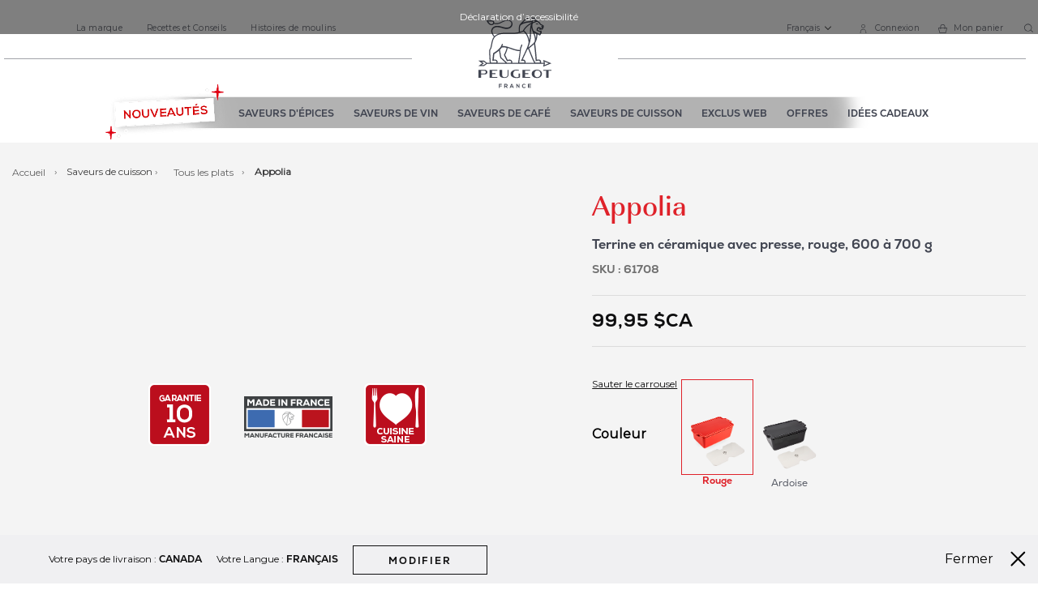

--- FILE ---
content_type: text/html; charset=UTF-8
request_url: https://ca.peugeot-saveurs.com/fr_ca/appolia-terrine-en-ceramique-avec-presse-ceramique-rouge.html
body_size: 52874
content:
<!doctype html> <html lang="fr"> <head prefix="og: http://ogp.me/ns# fb: http://ogp.me/ns/fb# product: http://ogp.me/ns/product#"><link rel="preconnect" href="//fonts.gstatic.com" crossorigin /><style>.frz-img{height:auto;}</style> <link rel="stylesheet" type="text/css" media="all" href="https://ca.peugeot-saveurs.com/fstrz/r/s/ca.peugeot-saveurs.com/static/version1766053321/_cache/merged/8e2d6c561e770327890d6d32b1e59cf3.min.css"><link rel="stylesheet" type="text/css" media="all" href="https://ca.peugeot-saveurs.com/fstrz/r/s/ca.peugeot-saveurs.com/static/version1766053321/frontend/Pg/default/fr_FR/Anowave_Ec/css/ec.min.css"><link rel="stylesheet" type="text/css" media="print" href="https://ca.peugeot-saveurs.com/fstrz/r/s/ca.peugeot-saveurs.com/static/version1766053321/frontend/Pg/default/fr_FR/css/print.min.css"><style>
	@media (min-width: 1260px) {
		.magezon-builder .mgz-container {width: 1260px;}
	}
	</style><style>
	.ec-gtm-cookie-directive > div { background: #ffffff; color: #000000; -webkit-border-radius: 8px; -moz-border-radius: 8px; -ms-border-radius: 8px; -o-border-radius: 8px; border-radius: 8px;  }
	.ec-gtm-cookie-directive > div > div > div a.action.accept,
    .ec-gtm-cookie-directive > div > div > div a.action.accept-all { color: #8bc53f; }
	.ec-gtm-cookie-directive > div > div > div a.action.refuse,
    .ec-gtm-cookie-directive > div > div > div a.action.customize { color: #000000; }
	.ec-gtm-cookie-directive > div > div > div .ec-gtm-cookie-directive-note-toggle { color: #8bc53f; }
    .ec-gtm-cookie-directive-segments { background: #ffffff; }
    .ec-gtm-cookie-directive-segments > div input[type="checkbox"] + label:before { border:1px solid #000000; }  
</style><style>.adj5vm9>.mgz-element-inner{padding:10px}.ttkq4iy-s{text-align:center}.mgz-element.ttkq4iy .image-content{width:100%;text-align:center}.mgz-element.ttkq4iy .image-title{font-size:16px}.wci0nv2-s{text-align:center;padding-right:56px !important;padding-left:56px !important}.hw0ku7k-s{text-align:center}.yusimrb-s{text-align:center}.f06w6kq-s{text-align:center}</style><script>fstrz=!0;;function frzRemoveDimensionsTag(img) {
        // don't verifyAspectRatio if the image is not loaded
        if (!img.classList.contains('lazyfrz')) {
          try {
            const renderedAspectRatio = img.width / img.height;
            const intrinsecAspectRatio = img.naturalWidth / img.naturalHeight;
            // in the case where the addition of width and height attribut change the aspect ratio
            if (
              100 *
                Math.abs((renderedAspectRatio - intrinsecAspectRatio) / ((renderedAspectRatio + intrinsecAspectRatio) / 2)) >
              5
            ) {
              img.removeAttribute('width');
              img.removeAttribute('height');
              img.classList.remove('frz-img');
            }
          } catch (err) {}
        }
      }
      document.addEventListener('lazyloaded', function (e) {
        frzRemoveDimensionsTag(e.target);
      });
      ;"use strict";window.FRZ_PAGE_TYPE="pdp";
</script><script>
    var LOCALE = 'fr\u002DFR';
    var BASE_URL = 'https\u003A\u002F\u002Fca.peugeot\u002Dsaveurs.com\u002Ffr_ca\u002F';
    var require = {
        'baseUrl': 'https\u003A\u002F\u002Fca.peugeot\u002Dsaveurs.com\u002Fstatic\u002Fversion1766053321\u002Ffrontend\u002FPg\u002Fdefault\u002Ffr_FR'
    };</script>        <meta charset="utf-8"/><script type="text/javascript">(window.NREUM||(NREUM={})).init={privacy:{cookies_enabled:true},ajax:{deny_list:["bam.eu01.nr-data.net"]},feature_flags:["soft_nav"],distributed_tracing:{enabled:true}};(window.NREUM||(NREUM={})).loader_config={agentID:"538660768",accountID:"4287917",trustKey:"4287917",xpid:"UAQPVl9SDxAFVldQAAQCVlU=",licenseKey:"NRJS-dcfd84b177af87af0cc",applicationID:"526275501",browserID:"538660768"};;/*! For license information please see nr-loader-spa-1.307.0.min.js.LICENSE.txt */
(()=>{var e,t,r={384:(e,t,r)=>{"use strict";r.d(t,{NT:()=>a,US:()=>u,Zm:()=>o,bQ:()=>d,dV:()=>c,pV:()=>l});var n=r(6154),i=r(1863),s=r(1910);const a={beacon:"bam.nr-data.net",errorBeacon:"bam.nr-data.net"};function o(){return n.gm.NREUM||(n.gm.NREUM={}),void 0===n.gm.newrelic&&(n.gm.newrelic=n.gm.NREUM),n.gm.NREUM}function c(){let e=o();return e.o||(e.o={ST:n.gm.setTimeout,SI:n.gm.setImmediate||n.gm.setInterval,CT:n.gm.clearTimeout,XHR:n.gm.XMLHttpRequest,REQ:n.gm.Request,EV:n.gm.Event,PR:n.gm.Promise,MO:n.gm.MutationObserver,FETCH:n.gm.fetch,WS:n.gm.WebSocket},(0,s.i)(...Object.values(e.o))),e}function d(e,t){let r=o();r.initializedAgents??={},t.initializedAt={ms:(0,i.t)(),date:new Date},r.initializedAgents[e]=t}function u(e,t){o()[e]=t}function l(){return function(){let e=o();const t=e.info||{};e.info={beacon:a.beacon,errorBeacon:a.errorBeacon,...t}}(),function(){let e=o();const t=e.init||{};e.init={...t}}(),c(),function(){let e=o();const t=e.loader_config||{};e.loader_config={...t}}(),o()}},782:(e,t,r)=>{"use strict";r.d(t,{T:()=>n});const n=r(860).K7.pageViewTiming},860:(e,t,r)=>{"use strict";r.d(t,{$J:()=>u,K7:()=>c,P3:()=>d,XX:()=>i,Yy:()=>o,df:()=>s,qY:()=>n,v4:()=>a});const n="events",i="jserrors",s="browser/blobs",a="rum",o="browser/logs",c={ajax:"ajax",genericEvents:"generic_events",jserrors:i,logging:"logging",metrics:"metrics",pageAction:"page_action",pageViewEvent:"page_view_event",pageViewTiming:"page_view_timing",sessionReplay:"session_replay",sessionTrace:"session_trace",softNav:"soft_navigations",spa:"spa"},d={[c.pageViewEvent]:1,[c.pageViewTiming]:2,[c.metrics]:3,[c.jserrors]:4,[c.spa]:5,[c.ajax]:6,[c.sessionTrace]:7,[c.softNav]:8,[c.sessionReplay]:9,[c.logging]:10,[c.genericEvents]:11},u={[c.pageViewEvent]:a,[c.pageViewTiming]:n,[c.ajax]:n,[c.spa]:n,[c.softNav]:n,[c.metrics]:i,[c.jserrors]:i,[c.sessionTrace]:s,[c.sessionReplay]:s,[c.logging]:o,[c.genericEvents]:"ins"}},944:(e,t,r)=>{"use strict";r.d(t,{R:()=>i});var n=r(3241);function i(e,t){"function"==typeof console.debug&&(console.debug("New Relic Warning: https://github.com/newrelic/newrelic-browser-agent/blob/main/docs/warning-codes.md#".concat(e),t),(0,n.W)({agentIdentifier:null,drained:null,type:"data",name:"warn",feature:"warn",data:{code:e,secondary:t}}))}},993:(e,t,r)=>{"use strict";r.d(t,{A$:()=>s,ET:()=>a,TZ:()=>o,p_:()=>i});var n=r(860);const i={ERROR:"ERROR",WARN:"WARN",INFO:"INFO",DEBUG:"DEBUG",TRACE:"TRACE"},s={OFF:0,ERROR:1,WARN:2,INFO:3,DEBUG:4,TRACE:5},a="log",o=n.K7.logging},1687:(e,t,r)=>{"use strict";r.d(t,{Ak:()=>d,Ze:()=>h,x3:()=>u});var n=r(3241),i=r(7836),s=r(3606),a=r(860),o=r(2646);const c={};function d(e,t){const r={staged:!1,priority:a.P3[t]||0};l(e),c[e].get(t)||c[e].set(t,r)}function u(e,t){e&&c[e]&&(c[e].get(t)&&c[e].delete(t),p(e,t,!1),c[e].size&&f(e))}function l(e){if(!e)throw new Error("agentIdentifier required");c[e]||(c[e]=new Map)}function h(e="",t="feature",r=!1){if(l(e),!e||!c[e].get(t)||r)return p(e,t);c[e].get(t).staged=!0,f(e)}function f(e){const t=Array.from(c[e]);t.every(([e,t])=>t.staged)&&(t.sort((e,t)=>e[1].priority-t[1].priority),t.forEach(([t])=>{c[e].delete(t),p(e,t)}))}function p(e,t,r=!0){const a=e?i.ee.get(e):i.ee,c=s.i.handlers;if(!a.aborted&&a.backlog&&c){if((0,n.W)({agentIdentifier:e,type:"lifecycle",name:"drain",feature:t}),r){const e=a.backlog[t],r=c[t];if(r){for(let t=0;e&&t<e.length;++t)g(e[t],r);Object.entries(r).forEach(([e,t])=>{Object.values(t||{}).forEach(t=>{t[0]?.on&&t[0]?.context()instanceof o.y&&t[0].on(e,t[1])})})}}a.isolatedBacklog||delete c[t],a.backlog[t]=null,a.emit("drain-"+t,[])}}function g(e,t){var r=e[1];Object.values(t[r]||{}).forEach(t=>{var r=e[0];if(t[0]===r){var n=t[1],i=e[3],s=e[2];n.apply(i,s)}})}},1738:(e,t,r)=>{"use strict";r.d(t,{U:()=>f,Y:()=>h});var n=r(3241),i=r(9908),s=r(1863),a=r(944),o=r(5701),c=r(3969),d=r(8362),u=r(860),l=r(4261);function h(e,t,r,s){const h=s||r;!h||h[e]&&h[e]!==d.d.prototype[e]||(h[e]=function(){(0,i.p)(c.xV,["API/"+e+"/called"],void 0,u.K7.metrics,r.ee),(0,n.W)({agentIdentifier:r.agentIdentifier,drained:!!o.B?.[r.agentIdentifier],type:"data",name:"api",feature:l.Pl+e,data:{}});try{return t.apply(this,arguments)}catch(e){(0,a.R)(23,e)}})}function f(e,t,r,n,a){const o=e.info;null===r?delete o.jsAttributes[t]:o.jsAttributes[t]=r,(a||null===r)&&(0,i.p)(l.Pl+n,[(0,s.t)(),t,r],void 0,"session",e.ee)}},1741:(e,t,r)=>{"use strict";r.d(t,{W:()=>s});var n=r(944),i=r(4261);class s{#e(e,...t){if(this[e]!==s.prototype[e])return this[e](...t);(0,n.R)(35,e)}addPageAction(e,t){return this.#e(i.hG,e,t)}register(e){return this.#e(i.eY,e)}recordCustomEvent(e,t){return this.#e(i.fF,e,t)}setPageViewName(e,t){return this.#e(i.Fw,e,t)}setCustomAttribute(e,t,r){return this.#e(i.cD,e,t,r)}noticeError(e,t){return this.#e(i.o5,e,t)}setUserId(e,t=!1){return this.#e(i.Dl,e,t)}setApplicationVersion(e){return this.#e(i.nb,e)}setErrorHandler(e){return this.#e(i.bt,e)}addRelease(e,t){return this.#e(i.k6,e,t)}log(e,t){return this.#e(i.$9,e,t)}start(){return this.#e(i.d3)}finished(e){return this.#e(i.BL,e)}recordReplay(){return this.#e(i.CH)}pauseReplay(){return this.#e(i.Tb)}addToTrace(e){return this.#e(i.U2,e)}setCurrentRouteName(e){return this.#e(i.PA,e)}interaction(e){return this.#e(i.dT,e)}wrapLogger(e,t,r){return this.#e(i.Wb,e,t,r)}measure(e,t){return this.#e(i.V1,e,t)}consent(e){return this.#e(i.Pv,e)}}},1863:(e,t,r)=>{"use strict";function n(){return Math.floor(performance.now())}r.d(t,{t:()=>n})},1910:(e,t,r)=>{"use strict";r.d(t,{i:()=>s});var n=r(944);const i=new Map;function s(...e){return e.every(e=>{if(i.has(e))return i.get(e);const t="function"==typeof e?e.toString():"",r=t.includes("[native code]"),s=t.includes("nrWrapper");return r||s||(0,n.R)(64,e?.name||t),i.set(e,r),r})}},2555:(e,t,r)=>{"use strict";r.d(t,{D:()=>o,f:()=>a});var n=r(384),i=r(8122);const s={beacon:n.NT.beacon,errorBeacon:n.NT.errorBeacon,licenseKey:void 0,applicationID:void 0,sa:void 0,queueTime:void 0,applicationTime:void 0,ttGuid:void 0,user:void 0,account:void 0,product:void 0,extra:void 0,jsAttributes:{},userAttributes:void 0,atts:void 0,transactionName:void 0,tNamePlain:void 0};function a(e){try{return!!e.licenseKey&&!!e.errorBeacon&&!!e.applicationID}catch(e){return!1}}const o=e=>(0,i.a)(e,s)},2614:(e,t,r)=>{"use strict";r.d(t,{BB:()=>a,H3:()=>n,g:()=>d,iL:()=>c,tS:()=>o,uh:()=>i,wk:()=>s});const n="NRBA",i="SESSION",s=144e5,a=18e5,o={STARTED:"session-started",PAUSE:"session-pause",RESET:"session-reset",RESUME:"session-resume",UPDATE:"session-update"},c={SAME_TAB:"same-tab",CROSS_TAB:"cross-tab"},d={OFF:0,FULL:1,ERROR:2}},2646:(e,t,r)=>{"use strict";r.d(t,{y:()=>n});class n{constructor(e){this.contextId=e}}},2843:(e,t,r)=>{"use strict";r.d(t,{G:()=>s,u:()=>i});var n=r(3878);function i(e,t=!1,r,i){(0,n.DD)("visibilitychange",function(){if(t)return void("hidden"===document.visibilityState&&e());e(document.visibilityState)},r,i)}function s(e,t,r){(0,n.sp)("pagehide",e,t,r)}},3241:(e,t,r)=>{"use strict";r.d(t,{W:()=>s});var n=r(6154);const i="newrelic";function s(e={}){try{n.gm.dispatchEvent(new CustomEvent(i,{detail:e}))}catch(e){}}},3304:(e,t,r)=>{"use strict";r.d(t,{A:()=>s});var n=r(7836);const i=()=>{const e=new WeakSet;return(t,r)=>{if("object"==typeof r&&null!==r){if(e.has(r))return;e.add(r)}return r}};function s(e){try{return JSON.stringify(e,i())??""}catch(e){try{n.ee.emit("internal-error",[e])}catch(e){}return""}}},3333:(e,t,r)=>{"use strict";r.d(t,{$v:()=>u,TZ:()=>n,Xh:()=>c,Zp:()=>i,kd:()=>d,mq:()=>o,nf:()=>a,qN:()=>s});const n=r(860).K7.genericEvents,i=["auxclick","click","copy","keydown","paste","scrollend"],s=["focus","blur"],a=4,o=1e3,c=2e3,d=["PageAction","UserAction","BrowserPerformance"],u={RESOURCES:"experimental.resources",REGISTER:"register"}},3434:(e,t,r)=>{"use strict";r.d(t,{Jt:()=>s,YM:()=>d});var n=r(7836),i=r(5607);const s="nr@original:".concat(i.W),a=50;var o=Object.prototype.hasOwnProperty,c=!1;function d(e,t){return e||(e=n.ee),r.inPlace=function(e,t,n,i,s){n||(n="");const a="-"===n.charAt(0);for(let o=0;o<t.length;o++){const c=t[o],d=e[c];l(d)||(e[c]=r(d,a?c+n:n,i,c,s))}},r.flag=s,r;function r(t,r,n,c,d){return l(t)?t:(r||(r=""),nrWrapper[s]=t,function(e,t,r){if(Object.defineProperty&&Object.keys)try{return Object.keys(e).forEach(function(r){Object.defineProperty(t,r,{get:function(){return e[r]},set:function(t){return e[r]=t,t}})}),t}catch(e){u([e],r)}for(var n in e)o.call(e,n)&&(t[n]=e[n])}(t,nrWrapper,e),nrWrapper);function nrWrapper(){var s,o,l,h;let f;try{o=this,s=[...arguments],l="function"==typeof n?n(s,o):n||{}}catch(t){u([t,"",[s,o,c],l],e)}i(r+"start",[s,o,c],l,d);const p=performance.now();let g;try{return h=t.apply(o,s),g=performance.now(),h}catch(e){throw g=performance.now(),i(r+"err",[s,o,e],l,d),f=e,f}finally{const e=g-p,t={start:p,end:g,duration:e,isLongTask:e>=a,methodName:c,thrownError:f};t.isLongTask&&i("long-task",[t,o],l,d),i(r+"end",[s,o,h],l,d)}}}function i(r,n,i,s){if(!c||t){var a=c;c=!0;try{e.emit(r,n,i,t,s)}catch(t){u([t,r,n,i],e)}c=a}}}function u(e,t){t||(t=n.ee);try{t.emit("internal-error",e)}catch(e){}}function l(e){return!(e&&"function"==typeof e&&e.apply&&!e[s])}},3606:(e,t,r)=>{"use strict";r.d(t,{i:()=>s});var n=r(9908);s.on=a;var i=s.handlers={};function s(e,t,r,s){a(s||n.d,i,e,t,r)}function a(e,t,r,i,s){s||(s="feature"),e||(e=n.d);var a=t[s]=t[s]||{};(a[r]=a[r]||[]).push([e,i])}},3738:(e,t,r)=>{"use strict";r.d(t,{He:()=>i,Kp:()=>o,Lc:()=>d,Rz:()=>u,TZ:()=>n,bD:()=>s,d3:()=>a,jx:()=>l,sl:()=>h,uP:()=>c});const n=r(860).K7.sessionTrace,i="bstResource",s="resource",a="-start",o="-end",c="fn"+a,d="fn"+o,u="pushState",l=1e3,h=3e4},3785:(e,t,r)=>{"use strict";r.d(t,{R:()=>c,b:()=>d});var n=r(9908),i=r(1863),s=r(860),a=r(3969),o=r(993);function c(e,t,r={},c=o.p_.INFO,d=!0,u,l=(0,i.t)()){(0,n.p)(a.xV,["API/logging/".concat(c.toLowerCase(),"/called")],void 0,s.K7.metrics,e),(0,n.p)(o.ET,[l,t,r,c,d,u],void 0,s.K7.logging,e)}function d(e){return"string"==typeof e&&Object.values(o.p_).some(t=>t===e.toUpperCase().trim())}},3878:(e,t,r)=>{"use strict";function n(e,t){return{capture:e,passive:!1,signal:t}}function i(e,t,r=!1,i){window.addEventListener(e,t,n(r,i))}function s(e,t,r=!1,i){document.addEventListener(e,t,n(r,i))}r.d(t,{DD:()=>s,jT:()=>n,sp:()=>i})},3962:(e,t,r)=>{"use strict";r.d(t,{AM:()=>a,O2:()=>l,OV:()=>s,Qu:()=>h,TZ:()=>c,ih:()=>f,pP:()=>o,t1:()=>u,tC:()=>i,wD:()=>d});var n=r(860);const i=["click","keydown","submit"],s="popstate",a="api",o="initialPageLoad",c=n.K7.softNav,d=5e3,u=500,l={INITIAL_PAGE_LOAD:"",ROUTE_CHANGE:1,UNSPECIFIED:2},h={INTERACTION:1,AJAX:2,CUSTOM_END:3,CUSTOM_TRACER:4},f={IP:"in progress",PF:"pending finish",FIN:"finished",CAN:"cancelled"}},3969:(e,t,r)=>{"use strict";r.d(t,{TZ:()=>n,XG:()=>o,rs:()=>i,xV:()=>a,z_:()=>s});const n=r(860).K7.metrics,i="sm",s="cm",a="storeSupportabilityMetrics",o="storeEventMetrics"},4234:(e,t,r)=>{"use strict";r.d(t,{W:()=>s});var n=r(7836),i=r(1687);class s{constructor(e,t){this.agentIdentifier=e,this.ee=n.ee.get(e),this.featureName=t,this.blocked=!1}deregisterDrain(){(0,i.x3)(this.agentIdentifier,this.featureName)}}},4261:(e,t,r)=>{"use strict";r.d(t,{$9:()=>u,BL:()=>c,CH:()=>p,Dl:()=>R,Fw:()=>w,PA:()=>v,Pl:()=>n,Pv:()=>A,Tb:()=>h,U2:()=>a,V1:()=>E,Wb:()=>T,bt:()=>y,cD:()=>b,d3:()=>x,dT:()=>d,eY:()=>g,fF:()=>f,hG:()=>s,hw:()=>i,k6:()=>o,nb:()=>m,o5:()=>l});const n="api-",i=n+"ixn-",s="addPageAction",a="addToTrace",o="addRelease",c="finished",d="interaction",u="log",l="noticeError",h="pauseReplay",f="recordCustomEvent",p="recordReplay",g="register",m="setApplicationVersion",v="setCurrentRouteName",b="setCustomAttribute",y="setErrorHandler",w="setPageViewName",R="setUserId",x="start",T="wrapLogger",E="measure",A="consent"},4387:(e,t,r)=>{"use strict";function n(e={}){return!(!e.id||!e.name)}function i(e){return"string"==typeof e&&e.trim().length<501||"number"==typeof e}function s(e,t){if(2!==t?.harvestEndpointVersion)return{};const r=t.agentRef.runtime.appMetadata.agents[0].entityGuid;return n(e)?{"source.id":e.id,"source.name":e.name,"source.type":e.type,"parent.id":e.parent?.id||r}:{"entity.guid":r,appId:t.agentRef.info.applicationID}}r.d(t,{Ux:()=>s,c7:()=>n,yo:()=>i})},5205:(e,t,r)=>{"use strict";r.d(t,{j:()=>S});var n=r(384),i=r(1741);var s=r(2555),a=r(3333);const o=e=>{if(!e||"string"!=typeof e)return!1;try{document.createDocumentFragment().querySelector(e)}catch{return!1}return!0};var c=r(2614),d=r(944),u=r(8122);const l="[data-nr-mask]",h=e=>(0,u.a)(e,(()=>{const e={feature_flags:[],experimental:{allow_registered_children:!1,resources:!1},mask_selector:"*",block_selector:"[data-nr-block]",mask_input_options:{color:!1,date:!1,"datetime-local":!1,email:!1,month:!1,number:!1,range:!1,search:!1,tel:!1,text:!1,time:!1,url:!1,week:!1,textarea:!1,select:!1,password:!0}};return{ajax:{deny_list:void 0,block_internal:!0,enabled:!0,autoStart:!0},api:{get allow_registered_children(){return e.feature_flags.includes(a.$v.REGISTER)||e.experimental.allow_registered_children},set allow_registered_children(t){e.experimental.allow_registered_children=t},duplicate_registered_data:!1},browser_consent_mode:{enabled:!1},distributed_tracing:{enabled:void 0,exclude_newrelic_header:void 0,cors_use_newrelic_header:void 0,cors_use_tracecontext_headers:void 0,allowed_origins:void 0},get feature_flags(){return e.feature_flags},set feature_flags(t){e.feature_flags=t},generic_events:{enabled:!0,autoStart:!0},harvest:{interval:30},jserrors:{enabled:!0,autoStart:!0},logging:{enabled:!0,autoStart:!0},metrics:{enabled:!0,autoStart:!0},obfuscate:void 0,page_action:{enabled:!0},page_view_event:{enabled:!0,autoStart:!0},page_view_timing:{enabled:!0,autoStart:!0},performance:{capture_marks:!1,capture_measures:!1,capture_detail:!0,resources:{get enabled(){return e.feature_flags.includes(a.$v.RESOURCES)||e.experimental.resources},set enabled(t){e.experimental.resources=t},asset_types:[],first_party_domains:[],ignore_newrelic:!0}},privacy:{cookies_enabled:!0},proxy:{assets:void 0,beacon:void 0},session:{expiresMs:c.wk,inactiveMs:c.BB},session_replay:{autoStart:!0,enabled:!1,preload:!1,sampling_rate:10,error_sampling_rate:100,collect_fonts:!1,inline_images:!1,fix_stylesheets:!0,mask_all_inputs:!0,get mask_text_selector(){return e.mask_selector},set mask_text_selector(t){o(t)?e.mask_selector="".concat(t,",").concat(l):""===t||null===t?e.mask_selector=l:(0,d.R)(5,t)},get block_class(){return"nr-block"},get ignore_class(){return"nr-ignore"},get mask_text_class(){return"nr-mask"},get block_selector(){return e.block_selector},set block_selector(t){o(t)?e.block_selector+=",".concat(t):""!==t&&(0,d.R)(6,t)},get mask_input_options(){return e.mask_input_options},set mask_input_options(t){t&&"object"==typeof t?e.mask_input_options={...t,password:!0}:(0,d.R)(7,t)}},session_trace:{enabled:!0,autoStart:!0},soft_navigations:{enabled:!0,autoStart:!0},spa:{enabled:!0,autoStart:!0},ssl:void 0,user_actions:{enabled:!0,elementAttributes:["id","className","tagName","type"]}}})());var f=r(6154),p=r(9324);let g=0;const m={buildEnv:p.F3,distMethod:p.Xs,version:p.xv,originTime:f.WN},v={consented:!1},b={appMetadata:{},get consented(){return this.session?.state?.consent||v.consented},set consented(e){v.consented=e},customTransaction:void 0,denyList:void 0,disabled:!1,harvester:void 0,isolatedBacklog:!1,isRecording:!1,loaderType:void 0,maxBytes:3e4,obfuscator:void 0,onerror:void 0,ptid:void 0,releaseIds:{},session:void 0,timeKeeper:void 0,registeredEntities:[],jsAttributesMetadata:{bytes:0},get harvestCount(){return++g}},y=e=>{const t=(0,u.a)(e,b),r=Object.keys(m).reduce((e,t)=>(e[t]={value:m[t],writable:!1,configurable:!0,enumerable:!0},e),{});return Object.defineProperties(t,r)};var w=r(5701);const R=e=>{const t=e.startsWith("http");e+="/",r.p=t?e:"https://"+e};var x=r(7836),T=r(3241);const E={accountID:void 0,trustKey:void 0,agentID:void 0,licenseKey:void 0,applicationID:void 0,xpid:void 0},A=e=>(0,u.a)(e,E),_=new Set;function S(e,t={},r,a){let{init:o,info:c,loader_config:d,runtime:u={},exposed:l=!0}=t;if(!c){const e=(0,n.pV)();o=e.init,c=e.info,d=e.loader_config}e.init=h(o||{}),e.loader_config=A(d||{}),c.jsAttributes??={},f.bv&&(c.jsAttributes.isWorker=!0),e.info=(0,s.D)(c);const p=e.init,g=[c.beacon,c.errorBeacon];_.has(e.agentIdentifier)||(p.proxy.assets&&(R(p.proxy.assets),g.push(p.proxy.assets)),p.proxy.beacon&&g.push(p.proxy.beacon),e.beacons=[...g],function(e){const t=(0,n.pV)();Object.getOwnPropertyNames(i.W.prototype).forEach(r=>{const n=i.W.prototype[r];if("function"!=typeof n||"constructor"===n)return;let s=t[r];e[r]&&!1!==e.exposed&&"micro-agent"!==e.runtime?.loaderType&&(t[r]=(...t)=>{const n=e[r](...t);return s?s(...t):n})})}(e),(0,n.US)("activatedFeatures",w.B)),u.denyList=[...p.ajax.deny_list||[],...p.ajax.block_internal?g:[]],u.ptid=e.agentIdentifier,u.loaderType=r,e.runtime=y(u),_.has(e.agentIdentifier)||(e.ee=x.ee.get(e.agentIdentifier),e.exposed=l,(0,T.W)({agentIdentifier:e.agentIdentifier,drained:!!w.B?.[e.agentIdentifier],type:"lifecycle",name:"initialize",feature:void 0,data:e.config})),_.add(e.agentIdentifier)}},5270:(e,t,r)=>{"use strict";r.d(t,{Aw:()=>a,SR:()=>s,rF:()=>o});var n=r(384),i=r(7767);function s(e){return!!(0,n.dV)().o.MO&&(0,i.V)(e)&&!0===e?.session_trace.enabled}function a(e){return!0===e?.session_replay.preload&&s(e)}function o(e,t){try{if("string"==typeof t?.type){if("password"===t.type.toLowerCase())return"*".repeat(e?.length||0);if(void 0!==t?.dataset?.nrUnmask||t?.classList?.contains("nr-unmask"))return e}}catch(e){}return"string"==typeof e?e.replace(/[\S]/g,"*"):"*".repeat(e?.length||0)}},5289:(e,t,r)=>{"use strict";r.d(t,{GG:()=>a,Qr:()=>c,sB:()=>o});var n=r(3878),i=r(6389);function s(){return"undefined"==typeof document||"complete"===document.readyState}function a(e,t){if(s())return e();const r=(0,i.J)(e),a=setInterval(()=>{s()&&(clearInterval(a),r())},500);(0,n.sp)("load",r,t)}function o(e){if(s())return e();(0,n.DD)("DOMContentLoaded",e)}function c(e){if(s())return e();(0,n.sp)("popstate",e)}},5607:(e,t,r)=>{"use strict";r.d(t,{W:()=>n});const n=(0,r(9566).bz)()},5701:(e,t,r)=>{"use strict";r.d(t,{B:()=>s,t:()=>a});var n=r(3241);const i=new Set,s={};function a(e,t){const r=t.agentIdentifier;s[r]??={},e&&"object"==typeof e&&(i.has(r)||(t.ee.emit("rumresp",[e]),s[r]=e,i.add(r),(0,n.W)({agentIdentifier:r,loaded:!0,drained:!0,type:"lifecycle",name:"load",feature:void 0,data:e})))}},6154:(e,t,r)=>{"use strict";r.d(t,{OF:()=>d,RI:()=>i,WN:()=>h,bv:()=>s,eN:()=>f,gm:()=>a,lR:()=>l,m:()=>c,mw:()=>o,sb:()=>u});var n=r(1863);const i="undefined"!=typeof window&&!!window.document,s="undefined"!=typeof WorkerGlobalScope&&("undefined"!=typeof self&&self instanceof WorkerGlobalScope&&self.navigator instanceof WorkerNavigator||"undefined"!=typeof globalThis&&globalThis instanceof WorkerGlobalScope&&globalThis.navigator instanceof WorkerNavigator),a=i?window:"undefined"!=typeof WorkerGlobalScope&&("undefined"!=typeof self&&self instanceof WorkerGlobalScope&&self||"undefined"!=typeof globalThis&&globalThis instanceof WorkerGlobalScope&&globalThis),o=Boolean("hidden"===a?.document?.visibilityState),c=""+a?.location,d=/iPad|iPhone|iPod/.test(a.navigator?.userAgent),u=d&&"undefined"==typeof SharedWorker,l=(()=>{const e=a.navigator?.userAgent?.match(/Firefox[/\s](\d+\.\d+)/);return Array.isArray(e)&&e.length>=2?+e[1]:0})(),h=Date.now()-(0,n.t)(),f=()=>"undefined"!=typeof PerformanceNavigationTiming&&a?.performance?.getEntriesByType("navigation")?.[0]?.responseStart},6344:(e,t,r)=>{"use strict";r.d(t,{BB:()=>u,Qb:()=>l,TZ:()=>i,Ug:()=>a,Vh:()=>s,_s:()=>o,bc:()=>d,yP:()=>c});var n=r(2614);const i=r(860).K7.sessionReplay,s="errorDuringReplay",a=.12,o={DomContentLoaded:0,Load:1,FullSnapshot:2,IncrementalSnapshot:3,Meta:4,Custom:5},c={[n.g.ERROR]:15e3,[n.g.FULL]:3e5,[n.g.OFF]:0},d={RESET:{message:"Session was reset",sm:"Reset"},IMPORT:{message:"Recorder failed to import",sm:"Import"},TOO_MANY:{message:"429: Too Many Requests",sm:"Too-Many"},TOO_BIG:{message:"Payload was too large",sm:"Too-Big"},CROSS_TAB:{message:"Session Entity was set to OFF on another tab",sm:"Cross-Tab"},ENTITLEMENTS:{message:"Session Replay is not allowed and will not be started",sm:"Entitlement"}},u=5e3,l={API:"api",RESUME:"resume",SWITCH_TO_FULL:"switchToFull",INITIALIZE:"initialize",PRELOAD:"preload"}},6389:(e,t,r)=>{"use strict";function n(e,t=500,r={}){const n=r?.leading||!1;let i;return(...r)=>{n&&void 0===i&&(e.apply(this,r),i=setTimeout(()=>{i=clearTimeout(i)},t)),n||(clearTimeout(i),i=setTimeout(()=>{e.apply(this,r)},t))}}function i(e){let t=!1;return(...r)=>{t||(t=!0,e.apply(this,r))}}r.d(t,{J:()=>i,s:()=>n})},6630:(e,t,r)=>{"use strict";r.d(t,{T:()=>n});const n=r(860).K7.pageViewEvent},6774:(e,t,r)=>{"use strict";r.d(t,{T:()=>n});const n=r(860).K7.jserrors},7295:(e,t,r)=>{"use strict";r.d(t,{Xv:()=>a,gX:()=>i,iW:()=>s});var n=[];function i(e){if(!e||s(e))return!1;if(0===n.length)return!0;if("*"===n[0].hostname)return!1;for(var t=0;t<n.length;t++){var r=n[t];if(r.hostname.test(e.hostname)&&r.pathname.test(e.pathname))return!1}return!0}function s(e){return void 0===e.hostname}function a(e){if(n=[],e&&e.length)for(var t=0;t<e.length;t++){let r=e[t];if(!r)continue;if("*"===r)return void(n=[{hostname:"*"}]);0===r.indexOf("http://")?r=r.substring(7):0===r.indexOf("https://")&&(r=r.substring(8));const i=r.indexOf("/");let s,a;i>0?(s=r.substring(0,i),a=r.substring(i)):(s=r,a="*");let[c]=s.split(":");n.push({hostname:o(c),pathname:o(a,!0)})}}function o(e,t=!1){const r=e.replace(/[.+?^${}()|[\]\\]/g,e=>"\\"+e).replace(/\*/g,".*?");return new RegExp((t?"^":"")+r+"$")}},7485:(e,t,r)=>{"use strict";r.d(t,{D:()=>i});var n=r(6154);function i(e){if(0===(e||"").indexOf("data:"))return{protocol:"data"};try{const t=new URL(e,location.href),r={port:t.port,hostname:t.hostname,pathname:t.pathname,search:t.search,protocol:t.protocol.slice(0,t.protocol.indexOf(":")),sameOrigin:t.protocol===n.gm?.location?.protocol&&t.host===n.gm?.location?.host};return r.port&&""!==r.port||("http:"===t.protocol&&(r.port="80"),"https:"===t.protocol&&(r.port="443")),r.pathname&&""!==r.pathname?r.pathname.startsWith("/")||(r.pathname="/".concat(r.pathname)):r.pathname="/",r}catch(e){return{}}}},7699:(e,t,r)=>{"use strict";r.d(t,{It:()=>s,KC:()=>o,No:()=>i,qh:()=>a});var n=r(860);const i=16e3,s=1e6,a="SESSION_ERROR",o={[n.K7.logging]:!0,[n.K7.genericEvents]:!1,[n.K7.jserrors]:!1,[n.K7.ajax]:!1}},7767:(e,t,r)=>{"use strict";r.d(t,{V:()=>i});var n=r(6154);const i=e=>n.RI&&!0===e?.privacy.cookies_enabled},7836:(e,t,r)=>{"use strict";r.d(t,{P:()=>o,ee:()=>c});var n=r(384),i=r(8990),s=r(2646),a=r(5607);const o="nr@context:".concat(a.W),c=function e(t,r){var n={},a={},u={},l=!1;try{l=16===r.length&&d.initializedAgents?.[r]?.runtime.isolatedBacklog}catch(e){}var h={on:p,addEventListener:p,removeEventListener:function(e,t){var r=n[e];if(!r)return;for(var i=0;i<r.length;i++)r[i]===t&&r.splice(i,1)},emit:function(e,r,n,i,s){!1!==s&&(s=!0);if(c.aborted&&!i)return;t&&s&&t.emit(e,r,n);var o=f(n);g(e).forEach(e=>{e.apply(o,r)});var d=v()[a[e]];d&&d.push([h,e,r,o]);return o},get:m,listeners:g,context:f,buffer:function(e,t){const r=v();if(t=t||"feature",h.aborted)return;Object.entries(e||{}).forEach(([e,n])=>{a[n]=t,t in r||(r[t]=[])})},abort:function(){h._aborted=!0,Object.keys(h.backlog).forEach(e=>{delete h.backlog[e]})},isBuffering:function(e){return!!v()[a[e]]},debugId:r,backlog:l?{}:t&&"object"==typeof t.backlog?t.backlog:{},isolatedBacklog:l};return Object.defineProperty(h,"aborted",{get:()=>{let e=h._aborted||!1;return e||(t&&(e=t.aborted),e)}}),h;function f(e){return e&&e instanceof s.y?e:e?(0,i.I)(e,o,()=>new s.y(o)):new s.y(o)}function p(e,t){n[e]=g(e).concat(t)}function g(e){return n[e]||[]}function m(t){return u[t]=u[t]||e(h,t)}function v(){return h.backlog}}(void 0,"globalEE"),d=(0,n.Zm)();d.ee||(d.ee=c)},8122:(e,t,r)=>{"use strict";r.d(t,{a:()=>i});var n=r(944);function i(e,t){try{if(!e||"object"!=typeof e)return(0,n.R)(3);if(!t||"object"!=typeof t)return(0,n.R)(4);const r=Object.create(Object.getPrototypeOf(t),Object.getOwnPropertyDescriptors(t)),s=0===Object.keys(r).length?e:r;for(let a in s)if(void 0!==e[a])try{if(null===e[a]){r[a]=null;continue}Array.isArray(e[a])&&Array.isArray(t[a])?r[a]=Array.from(new Set([...e[a],...t[a]])):"object"==typeof e[a]&&"object"==typeof t[a]?r[a]=i(e[a],t[a]):r[a]=e[a]}catch(e){r[a]||(0,n.R)(1,e)}return r}catch(e){(0,n.R)(2,e)}}},8139:(e,t,r)=>{"use strict";r.d(t,{u:()=>h});var n=r(7836),i=r(3434),s=r(8990),a=r(6154);const o={},c=a.gm.XMLHttpRequest,d="addEventListener",u="removeEventListener",l="nr@wrapped:".concat(n.P);function h(e){var t=function(e){return(e||n.ee).get("events")}(e);if(o[t.debugId]++)return t;o[t.debugId]=1;var r=(0,i.YM)(t,!0);function h(e){r.inPlace(e,[d,u],"-",p)}function p(e,t){return e[1]}return"getPrototypeOf"in Object&&(a.RI&&f(document,h),c&&f(c.prototype,h),f(a.gm,h)),t.on(d+"-start",function(e,t){var n=e[1];if(null!==n&&("function"==typeof n||"object"==typeof n)&&"newrelic"!==e[0]){var i=(0,s.I)(n,l,function(){var e={object:function(){if("function"!=typeof n.handleEvent)return;return n.handleEvent.apply(n,arguments)},function:n}[typeof n];return e?r(e,"fn-",null,e.name||"anonymous"):n});this.wrapped=e[1]=i}}),t.on(u+"-start",function(e){e[1]=this.wrapped||e[1]}),t}function f(e,t,...r){let n=e;for(;"object"==typeof n&&!Object.prototype.hasOwnProperty.call(n,d);)n=Object.getPrototypeOf(n);n&&t(n,...r)}},8362:(e,t,r)=>{"use strict";r.d(t,{d:()=>s});var n=r(9566),i=r(1741);class s extends i.W{agentIdentifier=(0,n.LA)(16)}},8374:(e,t,r)=>{r.nc=(()=>{try{return document?.currentScript?.nonce}catch(e){}return""})()},8990:(e,t,r)=>{"use strict";r.d(t,{I:()=>i});var n=Object.prototype.hasOwnProperty;function i(e,t,r){if(n.call(e,t))return e[t];var i=r();if(Object.defineProperty&&Object.keys)try{return Object.defineProperty(e,t,{value:i,writable:!0,enumerable:!1}),i}catch(e){}return e[t]=i,i}},9300:(e,t,r)=>{"use strict";r.d(t,{T:()=>n});const n=r(860).K7.ajax},9324:(e,t,r)=>{"use strict";r.d(t,{AJ:()=>a,F3:()=>i,Xs:()=>s,Yq:()=>o,xv:()=>n});const n="1.307.0",i="PROD",s="CDN",a="@newrelic/rrweb",o="1.0.1"},9566:(e,t,r)=>{"use strict";r.d(t,{LA:()=>o,ZF:()=>c,bz:()=>a,el:()=>d});var n=r(6154);const i="xxxxxxxx-xxxx-4xxx-yxxx-xxxxxxxxxxxx";function s(e,t){return e?15&e[t]:16*Math.random()|0}function a(){const e=n.gm?.crypto||n.gm?.msCrypto;let t,r=0;return e&&e.getRandomValues&&(t=e.getRandomValues(new Uint8Array(30))),i.split("").map(e=>"x"===e?s(t,r++).toString(16):"y"===e?(3&s()|8).toString(16):e).join("")}function o(e){const t=n.gm?.crypto||n.gm?.msCrypto;let r,i=0;t&&t.getRandomValues&&(r=t.getRandomValues(new Uint8Array(e)));const a=[];for(var o=0;o<e;o++)a.push(s(r,i++).toString(16));return a.join("")}function c(){return o(16)}function d(){return o(32)}},9908:(e,t,r)=>{"use strict";r.d(t,{d:()=>n,p:()=>i});var n=r(7836).ee.get("handle");function i(e,t,r,i,s){s?(s.buffer([e],i),s.emit(e,t,r)):(n.buffer([e],i),n.emit(e,t,r))}}},n={};function i(e){var t=n[e];if(void 0!==t)return t.exports;var s=n[e]={exports:{}};return r[e](s,s.exports,i),s.exports}i.m=r,i.d=(e,t)=>{for(var r in t)i.o(t,r)&&!i.o(e,r)&&Object.defineProperty(e,r,{enumerable:!0,get:t[r]})},i.f={},i.e=e=>Promise.all(Object.keys(i.f).reduce((t,r)=>(i.f[r](e,t),t),[])),i.u=e=>({212:"nr-spa-compressor",249:"nr-spa-recorder",478:"nr-spa"}[e]+"-1.307.0.min.js"),i.o=(e,t)=>Object.prototype.hasOwnProperty.call(e,t),e={},t="NRBA-1.307.0.PROD:",i.l=(r,n,s,a)=>{if(e[r])e[r].push(n);else{var o,c;if(void 0!==s)for(var d=document.getElementsByTagName("script"),u=0;u<d.length;u++){var l=d[u];if(l.getAttribute("src")==r||l.getAttribute("data-webpack")==t+s){o=l;break}}if(!o){c=!0;var h={478:"sha512-bFoj7wd1EcCTt0jkKdFkw+gjDdU092aP1BOVh5n0PjhLNtBCSXj4vpjfIJR8zH8Bn6/XPpFl3gSNOuWVJ98iug==",249:"sha512-FRHQNWDGImhEo7a7lqCuCt6xlBgommnGc+JH2/YGJlngDoH+/3jpT/cyFpwi2M5G6srPVN4wLxrVqskf6KB7bg==",212:"sha512-okml4IaluCF10UG6SWzY+cKPgBNvH2+S5f1FxomzQUHf608N0b9dwoBv/ZFAhJhrdxPgTA4AxlBzwGcjMGIlQQ=="};(o=document.createElement("script")).charset="utf-8",i.nc&&o.setAttribute("nonce",i.nc),o.setAttribute("data-webpack",t+s),o.src=r,0!==o.src.indexOf(window.location.origin+"/")&&(o.crossOrigin="anonymous"),h[a]&&(o.integrity=h[a])}e[r]=[n];var f=(t,n)=>{o.onerror=o.onload=null,clearTimeout(p);var i=e[r];if(delete e[r],o.parentNode&&o.parentNode.removeChild(o),i&&i.forEach(e=>e(n)),t)return t(n)},p=setTimeout(f.bind(null,void 0,{type:"timeout",target:o}),12e4);o.onerror=f.bind(null,o.onerror),o.onload=f.bind(null,o.onload),c&&document.head.appendChild(o)}},i.r=e=>{"undefined"!=typeof Symbol&&Symbol.toStringTag&&Object.defineProperty(e,Symbol.toStringTag,{value:"Module"}),Object.defineProperty(e,"__esModule",{value:!0})},i.p="https://js-agent.newrelic.com/",(()=>{var e={38:0,788:0};i.f.j=(t,r)=>{var n=i.o(e,t)?e[t]:void 0;if(0!==n)if(n)r.push(n[2]);else{var s=new Promise((r,i)=>n=e[t]=[r,i]);r.push(n[2]=s);var a=i.p+i.u(t),o=new Error;i.l(a,r=>{if(i.o(e,t)&&(0!==(n=e[t])&&(e[t]=void 0),n)){var s=r&&("load"===r.type?"missing":r.type),a=r&&r.target&&r.target.src;o.message="Loading chunk "+t+" failed: ("+s+": "+a+")",o.name="ChunkLoadError",o.type=s,o.request=a,n[1](o)}},"chunk-"+t,t)}};var t=(t,r)=>{var n,s,[a,o,c]=r,d=0;if(a.some(t=>0!==e[t])){for(n in o)i.o(o,n)&&(i.m[n]=o[n]);if(c)c(i)}for(t&&t(r);d<a.length;d++)s=a[d],i.o(e,s)&&e[s]&&e[s][0](),e[s]=0},r=self["webpackChunk:NRBA-1.307.0.PROD"]=self["webpackChunk:NRBA-1.307.0.PROD"]||[];r.forEach(t.bind(null,0)),r.push=t.bind(null,r.push.bind(r))})(),(()=>{"use strict";i(8374);var e=i(8362),t=i(860);const r=Object.values(t.K7);var n=i(5205);var s=i(9908),a=i(1863),o=i(4261),c=i(1738);var d=i(1687),u=i(4234),l=i(5289),h=i(6154),f=i(944),p=i(5270),g=i(7767),m=i(6389),v=i(7699);class b extends u.W{constructor(e,t){super(e.agentIdentifier,t),this.agentRef=e,this.abortHandler=void 0,this.featAggregate=void 0,this.loadedSuccessfully=void 0,this.onAggregateImported=new Promise(e=>{this.loadedSuccessfully=e}),this.deferred=Promise.resolve(),!1===e.init[this.featureName].autoStart?this.deferred=new Promise((t,r)=>{this.ee.on("manual-start-all",(0,m.J)(()=>{(0,d.Ak)(e.agentIdentifier,this.featureName),t()}))}):(0,d.Ak)(e.agentIdentifier,t)}importAggregator(e,t,r={}){if(this.featAggregate)return;const n=async()=>{let n;await this.deferred;try{if((0,g.V)(e.init)){const{setupAgentSession:t}=await i.e(478).then(i.bind(i,8766));n=t(e)}}catch(e){(0,f.R)(20,e),this.ee.emit("internal-error",[e]),(0,s.p)(v.qh,[e],void 0,this.featureName,this.ee)}try{if(!this.#t(this.featureName,n,e.init))return(0,d.Ze)(this.agentIdentifier,this.featureName),void this.loadedSuccessfully(!1);const{Aggregate:i}=await t();this.featAggregate=new i(e,r),e.runtime.harvester.initializedAggregates.push(this.featAggregate),this.loadedSuccessfully(!0)}catch(e){(0,f.R)(34,e),this.abortHandler?.(),(0,d.Ze)(this.agentIdentifier,this.featureName,!0),this.loadedSuccessfully(!1),this.ee&&this.ee.abort()}};h.RI?(0,l.GG)(()=>n(),!0):n()}#t(e,r,n){if(this.blocked)return!1;switch(e){case t.K7.sessionReplay:return(0,p.SR)(n)&&!!r;case t.K7.sessionTrace:return!!r;default:return!0}}}var y=i(6630),w=i(2614),R=i(3241);class x extends b{static featureName=y.T;constructor(e){var t;super(e,y.T),this.setupInspectionEvents(e.agentIdentifier),t=e,(0,c.Y)(o.Fw,function(e,r){"string"==typeof e&&("/"!==e.charAt(0)&&(e="/"+e),t.runtime.customTransaction=(r||"http://custom.transaction")+e,(0,s.p)(o.Pl+o.Fw,[(0,a.t)()],void 0,void 0,t.ee))},t),this.importAggregator(e,()=>i.e(478).then(i.bind(i,2467)))}setupInspectionEvents(e){const t=(t,r)=>{t&&(0,R.W)({agentIdentifier:e,timeStamp:t.timeStamp,loaded:"complete"===t.target.readyState,type:"window",name:r,data:t.target.location+""})};(0,l.sB)(e=>{t(e,"DOMContentLoaded")}),(0,l.GG)(e=>{t(e,"load")}),(0,l.Qr)(e=>{t(e,"navigate")}),this.ee.on(w.tS.UPDATE,(t,r)=>{(0,R.W)({agentIdentifier:e,type:"lifecycle",name:"session",data:r})})}}var T=i(384);class E extends e.d{constructor(e){var t;(super(),h.gm)?(this.features={},(0,T.bQ)(this.agentIdentifier,this),this.desiredFeatures=new Set(e.features||[]),this.desiredFeatures.add(x),(0,n.j)(this,e,e.loaderType||"agent"),t=this,(0,c.Y)(o.cD,function(e,r,n=!1){if("string"==typeof e){if(["string","number","boolean"].includes(typeof r)||null===r)return(0,c.U)(t,e,r,o.cD,n);(0,f.R)(40,typeof r)}else(0,f.R)(39,typeof e)},t),function(e){(0,c.Y)(o.Dl,function(t,r=!1){if("string"!=typeof t&&null!==t)return void(0,f.R)(41,typeof t);const n=e.info.jsAttributes["enduser.id"];r&&null!=n&&n!==t?(0,s.p)(o.Pl+"setUserIdAndResetSession",[t],void 0,"session",e.ee):(0,c.U)(e,"enduser.id",t,o.Dl,!0)},e)}(this),function(e){(0,c.Y)(o.nb,function(t){if("string"==typeof t||null===t)return(0,c.U)(e,"application.version",t,o.nb,!1);(0,f.R)(42,typeof t)},e)}(this),function(e){(0,c.Y)(o.d3,function(){e.ee.emit("manual-start-all")},e)}(this),function(e){(0,c.Y)(o.Pv,function(t=!0){if("boolean"==typeof t){if((0,s.p)(o.Pl+o.Pv,[t],void 0,"session",e.ee),e.runtime.consented=t,t){const t=e.features.page_view_event;t.onAggregateImported.then(e=>{const r=t.featAggregate;e&&!r.sentRum&&r.sendRum()})}}else(0,f.R)(65,typeof t)},e)}(this),this.run()):(0,f.R)(21)}get config(){return{info:this.info,init:this.init,loader_config:this.loader_config,runtime:this.runtime}}get api(){return this}run(){try{const e=function(e){const t={};return r.forEach(r=>{t[r]=!!e[r]?.enabled}),t}(this.init),n=[...this.desiredFeatures];n.sort((e,r)=>t.P3[e.featureName]-t.P3[r.featureName]),n.forEach(r=>{if(!e[r.featureName]&&r.featureName!==t.K7.pageViewEvent)return;if(r.featureName===t.K7.spa)return void(0,f.R)(67);const n=function(e){switch(e){case t.K7.ajax:return[t.K7.jserrors];case t.K7.sessionTrace:return[t.K7.ajax,t.K7.pageViewEvent];case t.K7.sessionReplay:return[t.K7.sessionTrace];case t.K7.pageViewTiming:return[t.K7.pageViewEvent];default:return[]}}(r.featureName).filter(e=>!(e in this.features));n.length>0&&(0,f.R)(36,{targetFeature:r.featureName,missingDependencies:n}),this.features[r.featureName]=new r(this)})}catch(e){(0,f.R)(22,e);for(const e in this.features)this.features[e].abortHandler?.();const t=(0,T.Zm)();delete t.initializedAgents[this.agentIdentifier]?.features,delete this.sharedAggregator;return t.ee.get(this.agentIdentifier).abort(),!1}}}var A=i(2843),_=i(782);class S extends b{static featureName=_.T;constructor(e){super(e,_.T),h.RI&&((0,A.u)(()=>(0,s.p)("docHidden",[(0,a.t)()],void 0,_.T,this.ee),!0),(0,A.G)(()=>(0,s.p)("winPagehide",[(0,a.t)()],void 0,_.T,this.ee)),this.importAggregator(e,()=>i.e(478).then(i.bind(i,9917))))}}var O=i(3969);class I extends b{static featureName=O.TZ;constructor(e){super(e,O.TZ),h.RI&&document.addEventListener("securitypolicyviolation",e=>{(0,s.p)(O.xV,["Generic/CSPViolation/Detected"],void 0,this.featureName,this.ee)}),this.importAggregator(e,()=>i.e(478).then(i.bind(i,6555)))}}var N=i(6774),P=i(3878),D=i(3304);class k{constructor(e,t,r,n,i){this.name="UncaughtError",this.message="string"==typeof e?e:(0,D.A)(e),this.sourceURL=t,this.line=r,this.column=n,this.__newrelic=i}}function C(e){return M(e)?e:new k(void 0!==e?.message?e.message:e,e?.filename||e?.sourceURL,e?.lineno||e?.line,e?.colno||e?.col,e?.__newrelic,e?.cause)}function j(e){const t="Unhandled Promise Rejection: ";if(!e?.reason)return;if(M(e.reason)){try{e.reason.message.startsWith(t)||(e.reason.message=t+e.reason.message)}catch(e){}return C(e.reason)}const r=C(e.reason);return(r.message||"").startsWith(t)||(r.message=t+r.message),r}function L(e){if(e.error instanceof SyntaxError&&!/:\d+$/.test(e.error.stack?.trim())){const t=new k(e.message,e.filename,e.lineno,e.colno,e.error.__newrelic,e.cause);return t.name=SyntaxError.name,t}return M(e.error)?e.error:C(e)}function M(e){return e instanceof Error&&!!e.stack}function H(e,r,n,i,o=(0,a.t)()){"string"==typeof e&&(e=new Error(e)),(0,s.p)("err",[e,o,!1,r,n.runtime.isRecording,void 0,i],void 0,t.K7.jserrors,n.ee),(0,s.p)("uaErr",[],void 0,t.K7.genericEvents,n.ee)}var B=i(4387),K=i(993),W=i(3785);function U(e,{customAttributes:t={},level:r=K.p_.INFO}={},n,i,s=(0,a.t)()){(0,W.R)(n.ee,e,t,r,!1,i,s)}function F(e,r,n,i,c=(0,a.t)()){(0,s.p)(o.Pl+o.hG,[c,e,r,i],void 0,t.K7.genericEvents,n.ee)}function V(e,r,n,i,c=(0,a.t)()){const{start:d,end:u,customAttributes:l}=r||{},h={customAttributes:l||{}};if("object"!=typeof h.customAttributes||"string"!=typeof e||0===e.length)return void(0,f.R)(57);const p=(e,t)=>null==e?t:"number"==typeof e?e:e instanceof PerformanceMark?e.startTime:Number.NaN;if(h.start=p(d,0),h.end=p(u,c),Number.isNaN(h.start)||Number.isNaN(h.end))(0,f.R)(57);else{if(h.duration=h.end-h.start,!(h.duration<0))return(0,s.p)(o.Pl+o.V1,[h,e,i],void 0,t.K7.genericEvents,n.ee),h;(0,f.R)(58)}}function G(e,r={},n,i,c=(0,a.t)()){(0,s.p)(o.Pl+o.fF,[c,e,r,i],void 0,t.K7.genericEvents,n.ee)}function z(e){(0,c.Y)(o.eY,function(t){return Y(e,t)},e)}function Y(e,r,n){const i={};(0,f.R)(54,"newrelic.register"),r||={},r.type="MFE",r.licenseKey||=e.info.licenseKey,r.blocked=!1,r.parent=n||{};let o=()=>{};const c=e.runtime.registeredEntities,d=c.find(({metadata:{target:{id:e,name:t}}})=>e===r.id);if(d)return d.metadata.target.name!==r.name&&(d.metadata.target.name=r.name),d;const u=e=>{r.blocked=!0,o=e};e.init.api.allow_registered_children||u((0,m.J)(()=>(0,f.R)(55))),(0,B.c7)(r)||u((0,m.J)(()=>(0,f.R)(48,r))),(0,B.yo)(r.id)&&(0,B.yo)(r.name)||u((0,m.J)(()=>(0,f.R)(48,r)));const l={addPageAction:(t,n={})=>g(F,[t,{...i,...n},e],r),log:(t,n={})=>g(U,[t,{...n,customAttributes:{...i,...n.customAttributes||{}}},e],r),measure:(t,n={})=>g(V,[t,{...n,customAttributes:{...i,...n.customAttributes||{}}},e],r),noticeError:(t,n={})=>g(H,[t,{...i,...n},e],r),register:(t={})=>g(Y,[e,t],l.metadata.target),recordCustomEvent:(t,n={})=>g(G,[t,{...i,...n},e],r),setApplicationVersion:e=>p("application.version",e),setCustomAttribute:(e,t)=>p(e,t),setUserId:e=>p("enduser.id",e),metadata:{customAttributes:i,target:r}},h=()=>(r.blocked&&o(),r.blocked);h()||c.push(l);const p=(e,t)=>{h()||(i[e]=t)},g=(r,n,i)=>{if(h())return;const o=(0,a.t)();(0,s.p)(O.xV,["API/register/".concat(r.name,"/called")],void 0,t.K7.metrics,e.ee);try{return e.init.api.duplicate_registered_data&&"register"!==r.name&&r(...n,void 0,o),r(...n,i,o)}catch(e){(0,f.R)(50,e)}};return l}class Z extends b{static featureName=N.T;constructor(e){var t;super(e,N.T),t=e,(0,c.Y)(o.o5,(e,r)=>H(e,r,t),t),function(e){(0,c.Y)(o.bt,function(t){e.runtime.onerror=t},e)}(e),function(e){let t=0;(0,c.Y)(o.k6,function(e,r){++t>10||(this.runtime.releaseIds[e.slice(-200)]=(""+r).slice(-200))},e)}(e),z(e);try{this.removeOnAbort=new AbortController}catch(e){}this.ee.on("internal-error",(t,r)=>{this.abortHandler&&(0,s.p)("ierr",[C(t),(0,a.t)(),!0,{},e.runtime.isRecording,r],void 0,this.featureName,this.ee)}),h.gm.addEventListener("unhandledrejection",t=>{this.abortHandler&&(0,s.p)("err",[j(t),(0,a.t)(),!1,{unhandledPromiseRejection:1},e.runtime.isRecording],void 0,this.featureName,this.ee)},(0,P.jT)(!1,this.removeOnAbort?.signal)),h.gm.addEventListener("error",t=>{this.abortHandler&&(0,s.p)("err",[L(t),(0,a.t)(),!1,{},e.runtime.isRecording],void 0,this.featureName,this.ee)},(0,P.jT)(!1,this.removeOnAbort?.signal)),this.abortHandler=this.#r,this.importAggregator(e,()=>i.e(478).then(i.bind(i,2176)))}#r(){this.removeOnAbort?.abort(),this.abortHandler=void 0}}var q=i(8990);let X=1;function J(e){const t=typeof e;return!e||"object"!==t&&"function"!==t?-1:e===h.gm?0:(0,q.I)(e,"nr@id",function(){return X++})}function Q(e){if("string"==typeof e&&e.length)return e.length;if("object"==typeof e){if("undefined"!=typeof ArrayBuffer&&e instanceof ArrayBuffer&&e.byteLength)return e.byteLength;if("undefined"!=typeof Blob&&e instanceof Blob&&e.size)return e.size;if(!("undefined"!=typeof FormData&&e instanceof FormData))try{return(0,D.A)(e).length}catch(e){return}}}var ee=i(8139),te=i(7836),re=i(3434);const ne={},ie=["open","send"];function se(e){var t=e||te.ee;const r=function(e){return(e||te.ee).get("xhr")}(t);if(void 0===h.gm.XMLHttpRequest)return r;if(ne[r.debugId]++)return r;ne[r.debugId]=1,(0,ee.u)(t);var n=(0,re.YM)(r),i=h.gm.XMLHttpRequest,s=h.gm.MutationObserver,a=h.gm.Promise,o=h.gm.setInterval,c="readystatechange",d=["onload","onerror","onabort","onloadstart","onloadend","onprogress","ontimeout"],u=[],l=h.gm.XMLHttpRequest=function(e){const t=new i(e),s=r.context(t);try{r.emit("new-xhr",[t],s),t.addEventListener(c,(a=s,function(){var e=this;e.readyState>3&&!a.resolved&&(a.resolved=!0,r.emit("xhr-resolved",[],e)),n.inPlace(e,d,"fn-",y)}),(0,P.jT)(!1))}catch(e){(0,f.R)(15,e);try{r.emit("internal-error",[e])}catch(e){}}var a;return t};function p(e,t){n.inPlace(t,["onreadystatechange"],"fn-",y)}if(function(e,t){for(var r in e)t[r]=e[r]}(i,l),l.prototype=i.prototype,n.inPlace(l.prototype,ie,"-xhr-",y),r.on("send-xhr-start",function(e,t){p(e,t),function(e){u.push(e),s&&(g?g.then(b):o?o(b):(m=-m,v.data=m))}(t)}),r.on("open-xhr-start",p),s){var g=a&&a.resolve();if(!o&&!a){var m=1,v=document.createTextNode(m);new s(b).observe(v,{characterData:!0})}}else t.on("fn-end",function(e){e[0]&&e[0].type===c||b()});function b(){for(var e=0;e<u.length;e++)p(0,u[e]);u.length&&(u=[])}function y(e,t){return t}return r}var ae="fetch-",oe=ae+"body-",ce=["arrayBuffer","blob","json","text","formData"],de=h.gm.Request,ue=h.gm.Response,le="prototype";const he={};function fe(e){const t=function(e){return(e||te.ee).get("fetch")}(e);if(!(de&&ue&&h.gm.fetch))return t;if(he[t.debugId]++)return t;function r(e,r,n){var i=e[r];"function"==typeof i&&(e[r]=function(){var e,r=[...arguments],s={};t.emit(n+"before-start",[r],s),s[te.P]&&s[te.P].dt&&(e=s[te.P].dt);var a=i.apply(this,r);return t.emit(n+"start",[r,e],a),a.then(function(e){return t.emit(n+"end",[null,e],a),e},function(e){throw t.emit(n+"end",[e],a),e})})}return he[t.debugId]=1,ce.forEach(e=>{r(de[le],e,oe),r(ue[le],e,oe)}),r(h.gm,"fetch",ae),t.on(ae+"end",function(e,r){var n=this;if(r){var i=r.headers.get("content-length");null!==i&&(n.rxSize=i),t.emit(ae+"done",[null,r],n)}else t.emit(ae+"done",[e],n)}),t}var pe=i(7485),ge=i(9566);class me{constructor(e){this.agentRef=e}generateTracePayload(e){const t=this.agentRef.loader_config;if(!this.shouldGenerateTrace(e)||!t)return null;var r=(t.accountID||"").toString()||null,n=(t.agentID||"").toString()||null,i=(t.trustKey||"").toString()||null;if(!r||!n)return null;var s=(0,ge.ZF)(),a=(0,ge.el)(),o=Date.now(),c={spanId:s,traceId:a,timestamp:o};return(e.sameOrigin||this.isAllowedOrigin(e)&&this.useTraceContextHeadersForCors())&&(c.traceContextParentHeader=this.generateTraceContextParentHeader(s,a),c.traceContextStateHeader=this.generateTraceContextStateHeader(s,o,r,n,i)),(e.sameOrigin&&!this.excludeNewrelicHeader()||!e.sameOrigin&&this.isAllowedOrigin(e)&&this.useNewrelicHeaderForCors())&&(c.newrelicHeader=this.generateTraceHeader(s,a,o,r,n,i)),c}generateTraceContextParentHeader(e,t){return"00-"+t+"-"+e+"-01"}generateTraceContextStateHeader(e,t,r,n,i){return i+"@nr=0-1-"+r+"-"+n+"-"+e+"----"+t}generateTraceHeader(e,t,r,n,i,s){if(!("function"==typeof h.gm?.btoa))return null;var a={v:[0,1],d:{ty:"Browser",ac:n,ap:i,id:e,tr:t,ti:r}};return s&&n!==s&&(a.d.tk=s),btoa((0,D.A)(a))}shouldGenerateTrace(e){return this.agentRef.init?.distributed_tracing?.enabled&&this.isAllowedOrigin(e)}isAllowedOrigin(e){var t=!1;const r=this.agentRef.init?.distributed_tracing;if(e.sameOrigin)t=!0;else if(r?.allowed_origins instanceof Array)for(var n=0;n<r.allowed_origins.length;n++){var i=(0,pe.D)(r.allowed_origins[n]);if(e.hostname===i.hostname&&e.protocol===i.protocol&&e.port===i.port){t=!0;break}}return t}excludeNewrelicHeader(){var e=this.agentRef.init?.distributed_tracing;return!!e&&!!e.exclude_newrelic_header}useNewrelicHeaderForCors(){var e=this.agentRef.init?.distributed_tracing;return!!e&&!1!==e.cors_use_newrelic_header}useTraceContextHeadersForCors(){var e=this.agentRef.init?.distributed_tracing;return!!e&&!!e.cors_use_tracecontext_headers}}var ve=i(9300),be=i(7295);function ye(e){return"string"==typeof e?e:e instanceof(0,T.dV)().o.REQ?e.url:h.gm?.URL&&e instanceof URL?e.href:void 0}var we=["load","error","abort","timeout"],Re=we.length,xe=(0,T.dV)().o.REQ,Te=(0,T.dV)().o.XHR;const Ee="X-NewRelic-App-Data";class Ae extends b{static featureName=ve.T;constructor(e){super(e,ve.T),this.dt=new me(e),this.handler=(e,t,r,n)=>(0,s.p)(e,t,r,n,this.ee);try{const e={xmlhttprequest:"xhr",fetch:"fetch",beacon:"beacon"};h.gm?.performance?.getEntriesByType("resource").forEach(r=>{if(r.initiatorType in e&&0!==r.responseStatus){const n={status:r.responseStatus},i={rxSize:r.transferSize,duration:Math.floor(r.duration),cbTime:0};_e(n,r.name),this.handler("xhr",[n,i,r.startTime,r.responseEnd,e[r.initiatorType]],void 0,t.K7.ajax)}})}catch(e){}fe(this.ee),se(this.ee),function(e,r,n,i){function o(e){var t=this;t.totalCbs=0,t.called=0,t.cbTime=0,t.end=T,t.ended=!1,t.xhrGuids={},t.lastSize=null,t.loadCaptureCalled=!1,t.params=this.params||{},t.metrics=this.metrics||{},t.latestLongtaskEnd=0,e.addEventListener("load",function(r){E(t,e)},(0,P.jT)(!1)),h.lR||e.addEventListener("progress",function(e){t.lastSize=e.loaded},(0,P.jT)(!1))}function c(e){this.params={method:e[0]},_e(this,e[1]),this.metrics={}}function d(t,r){e.loader_config.xpid&&this.sameOrigin&&r.setRequestHeader("X-NewRelic-ID",e.loader_config.xpid);var n=i.generateTracePayload(this.parsedOrigin);if(n){var s=!1;n.newrelicHeader&&(r.setRequestHeader("newrelic",n.newrelicHeader),s=!0),n.traceContextParentHeader&&(r.setRequestHeader("traceparent",n.traceContextParentHeader),n.traceContextStateHeader&&r.setRequestHeader("tracestate",n.traceContextStateHeader),s=!0),s&&(this.dt=n)}}function u(e,t){var n=this.metrics,i=e[0],s=this;if(n&&i){var o=Q(i);o&&(n.txSize=o)}this.startTime=(0,a.t)(),this.body=i,this.listener=function(e){try{"abort"!==e.type||s.loadCaptureCalled||(s.params.aborted=!0),("load"!==e.type||s.called===s.totalCbs&&(s.onloadCalled||"function"!=typeof t.onload)&&"function"==typeof s.end)&&s.end(t)}catch(e){try{r.emit("internal-error",[e])}catch(e){}}};for(var c=0;c<Re;c++)t.addEventListener(we[c],this.listener,(0,P.jT)(!1))}function l(e,t,r){this.cbTime+=e,t?this.onloadCalled=!0:this.called+=1,this.called!==this.totalCbs||!this.onloadCalled&&"function"==typeof r.onload||"function"!=typeof this.end||this.end(r)}function f(e,t){var r=""+J(e)+!!t;this.xhrGuids&&!this.xhrGuids[r]&&(this.xhrGuids[r]=!0,this.totalCbs+=1)}function p(e,t){var r=""+J(e)+!!t;this.xhrGuids&&this.xhrGuids[r]&&(delete this.xhrGuids[r],this.totalCbs-=1)}function g(){this.endTime=(0,a.t)()}function m(e,t){t instanceof Te&&"load"===e[0]&&r.emit("xhr-load-added",[e[1],e[2]],t)}function v(e,t){t instanceof Te&&"load"===e[0]&&r.emit("xhr-load-removed",[e[1],e[2]],t)}function b(e,t,r){t instanceof Te&&("onload"===r&&(this.onload=!0),("load"===(e[0]&&e[0].type)||this.onload)&&(this.xhrCbStart=(0,a.t)()))}function y(e,t){this.xhrCbStart&&r.emit("xhr-cb-time",[(0,a.t)()-this.xhrCbStart,this.onload,t],t)}function w(e){var t,r=e[1]||{};if("string"==typeof e[0]?0===(t=e[0]).length&&h.RI&&(t=""+h.gm.location.href):e[0]&&e[0].url?t=e[0].url:h.gm?.URL&&e[0]&&e[0]instanceof URL?t=e[0].href:"function"==typeof e[0].toString&&(t=e[0].toString()),"string"==typeof t&&0!==t.length){t&&(this.parsedOrigin=(0,pe.D)(t),this.sameOrigin=this.parsedOrigin.sameOrigin);var n=i.generateTracePayload(this.parsedOrigin);if(n&&(n.newrelicHeader||n.traceContextParentHeader))if(e[0]&&e[0].headers)o(e[0].headers,n)&&(this.dt=n);else{var s={};for(var a in r)s[a]=r[a];s.headers=new Headers(r.headers||{}),o(s.headers,n)&&(this.dt=n),e.length>1?e[1]=s:e.push(s)}}function o(e,t){var r=!1;return t.newrelicHeader&&(e.set("newrelic",t.newrelicHeader),r=!0),t.traceContextParentHeader&&(e.set("traceparent",t.traceContextParentHeader),t.traceContextStateHeader&&e.set("tracestate",t.traceContextStateHeader),r=!0),r}}function R(e,t){this.params={},this.metrics={},this.startTime=(0,a.t)(),this.dt=t,e.length>=1&&(this.target=e[0]),e.length>=2&&(this.opts=e[1]);var r=this.opts||{},n=this.target;_e(this,ye(n));var i=(""+(n&&n instanceof xe&&n.method||r.method||"GET")).toUpperCase();this.params.method=i,this.body=r.body,this.txSize=Q(r.body)||0}function x(e,r){if(this.endTime=(0,a.t)(),this.params||(this.params={}),(0,be.iW)(this.params))return;let i;this.params.status=r?r.status:0,"string"==typeof this.rxSize&&this.rxSize.length>0&&(i=+this.rxSize);const s={txSize:this.txSize,rxSize:i,duration:(0,a.t)()-this.startTime};n("xhr",[this.params,s,this.startTime,this.endTime,"fetch"],this,t.K7.ajax)}function T(e){const r=this.params,i=this.metrics;if(!this.ended){this.ended=!0;for(let t=0;t<Re;t++)e.removeEventListener(we[t],this.listener,!1);r.aborted||(0,be.iW)(r)||(i.duration=(0,a.t)()-this.startTime,this.loadCaptureCalled||4!==e.readyState?null==r.status&&(r.status=0):E(this,e),i.cbTime=this.cbTime,n("xhr",[r,i,this.startTime,this.endTime,"xhr"],this,t.K7.ajax))}}function E(e,n){e.params.status=n.status;var i=function(e,t){var r=e.responseType;return"json"===r&&null!==t?t:"arraybuffer"===r||"blob"===r||"json"===r?Q(e.response):"text"===r||""===r||void 0===r?Q(e.responseText):void 0}(n,e.lastSize);if(i&&(e.metrics.rxSize=i),e.sameOrigin&&n.getAllResponseHeaders().indexOf(Ee)>=0){var a=n.getResponseHeader(Ee);a&&((0,s.p)(O.rs,["Ajax/CrossApplicationTracing/Header/Seen"],void 0,t.K7.metrics,r),e.params.cat=a.split(", ").pop())}e.loadCaptureCalled=!0}r.on("new-xhr",o),r.on("open-xhr-start",c),r.on("open-xhr-end",d),r.on("send-xhr-start",u),r.on("xhr-cb-time",l),r.on("xhr-load-added",f),r.on("xhr-load-removed",p),r.on("xhr-resolved",g),r.on("addEventListener-end",m),r.on("removeEventListener-end",v),r.on("fn-end",y),r.on("fetch-before-start",w),r.on("fetch-start",R),r.on("fn-start",b),r.on("fetch-done",x)}(e,this.ee,this.handler,this.dt),this.importAggregator(e,()=>i.e(478).then(i.bind(i,3845)))}}function _e(e,t){var r=(0,pe.D)(t),n=e.params||e;n.hostname=r.hostname,n.port=r.port,n.protocol=r.protocol,n.host=r.hostname+":"+r.port,n.pathname=r.pathname,e.parsedOrigin=r,e.sameOrigin=r.sameOrigin}const Se={},Oe=["pushState","replaceState"];function Ie(e){const t=function(e){return(e||te.ee).get("history")}(e);return!h.RI||Se[t.debugId]++||(Se[t.debugId]=1,(0,re.YM)(t).inPlace(window.history,Oe,"-")),t}var Ne=i(3738);function Pe(e){(0,c.Y)(o.BL,function(r=Date.now()){const n=r-h.WN;n<0&&(0,f.R)(62,r),(0,s.p)(O.XG,[o.BL,{time:n}],void 0,t.K7.metrics,e.ee),e.addToTrace({name:o.BL,start:r,origin:"nr"}),(0,s.p)(o.Pl+o.hG,[n,o.BL],void 0,t.K7.genericEvents,e.ee)},e)}const{He:De,bD:ke,d3:Ce,Kp:je,TZ:Le,Lc:Me,uP:He,Rz:Be}=Ne;class Ke extends b{static featureName=Le;constructor(e){var r;super(e,Le),r=e,(0,c.Y)(o.U2,function(e){if(!(e&&"object"==typeof e&&e.name&&e.start))return;const n={n:e.name,s:e.start-h.WN,e:(e.end||e.start)-h.WN,o:e.origin||"",t:"api"};n.s<0||n.e<0||n.e<n.s?(0,f.R)(61,{start:n.s,end:n.e}):(0,s.p)("bstApi",[n],void 0,t.K7.sessionTrace,r.ee)},r),Pe(e);if(!(0,g.V)(e.init))return void this.deregisterDrain();const n=this.ee;let d;Ie(n),this.eventsEE=(0,ee.u)(n),this.eventsEE.on(He,function(e,t){this.bstStart=(0,a.t)()}),this.eventsEE.on(Me,function(e,r){(0,s.p)("bst",[e[0],r,this.bstStart,(0,a.t)()],void 0,t.K7.sessionTrace,n)}),n.on(Be+Ce,function(e){this.time=(0,a.t)(),this.startPath=location.pathname+location.hash}),n.on(Be+je,function(e){(0,s.p)("bstHist",[location.pathname+location.hash,this.startPath,this.time],void 0,t.K7.sessionTrace,n)});try{d=new PerformanceObserver(e=>{const r=e.getEntries();(0,s.p)(De,[r],void 0,t.K7.sessionTrace,n)}),d.observe({type:ke,buffered:!0})}catch(e){}this.importAggregator(e,()=>i.e(478).then(i.bind(i,6974)),{resourceObserver:d})}}var We=i(6344);class Ue extends b{static featureName=We.TZ;#n;recorder;constructor(e){var r;let n;super(e,We.TZ),r=e,(0,c.Y)(o.CH,function(){(0,s.p)(o.CH,[],void 0,t.K7.sessionReplay,r.ee)},r),function(e){(0,c.Y)(o.Tb,function(){(0,s.p)(o.Tb,[],void 0,t.K7.sessionReplay,e.ee)},e)}(e);try{n=JSON.parse(localStorage.getItem("".concat(w.H3,"_").concat(w.uh)))}catch(e){}(0,p.SR)(e.init)&&this.ee.on(o.CH,()=>this.#i()),this.#s(n)&&this.importRecorder().then(e=>{e.startRecording(We.Qb.PRELOAD,n?.sessionReplayMode)}),this.importAggregator(this.agentRef,()=>i.e(478).then(i.bind(i,6167)),this),this.ee.on("err",e=>{this.blocked||this.agentRef.runtime.isRecording&&(this.errorNoticed=!0,(0,s.p)(We.Vh,[e],void 0,this.featureName,this.ee))})}#s(e){return e&&(e.sessionReplayMode===w.g.FULL||e.sessionReplayMode===w.g.ERROR)||(0,p.Aw)(this.agentRef.init)}importRecorder(){return this.recorder?Promise.resolve(this.recorder):(this.#n??=Promise.all([i.e(478),i.e(249)]).then(i.bind(i,4866)).then(({Recorder:e})=>(this.recorder=new e(this),this.recorder)).catch(e=>{throw this.ee.emit("internal-error",[e]),this.blocked=!0,e}),this.#n)}#i(){this.blocked||(this.featAggregate?this.featAggregate.mode!==w.g.FULL&&this.featAggregate.initializeRecording(w.g.FULL,!0,We.Qb.API):this.importRecorder().then(()=>{this.recorder.startRecording(We.Qb.API,w.g.FULL)}))}}var Fe=i(3962);class Ve extends b{static featureName=Fe.TZ;constructor(e){if(super(e,Fe.TZ),function(e){const r=e.ee.get("tracer");function n(){}(0,c.Y)(o.dT,function(e){return(new n).get("object"==typeof e?e:{})},e);const i=n.prototype={createTracer:function(n,i){var o={},c=this,d="function"==typeof i;return(0,s.p)(O.xV,["API/createTracer/called"],void 0,t.K7.metrics,e.ee),function(){if(r.emit((d?"":"no-")+"fn-start",[(0,a.t)(),c,d],o),d)try{return i.apply(this,arguments)}catch(e){const t="string"==typeof e?new Error(e):e;throw r.emit("fn-err",[arguments,this,t],o),t}finally{r.emit("fn-end",[(0,a.t)()],o)}}}};["actionText","setName","setAttribute","save","ignore","onEnd","getContext","end","get"].forEach(r=>{c.Y.apply(this,[r,function(){return(0,s.p)(o.hw+r,[performance.now(),...arguments],this,t.K7.softNav,e.ee),this},e,i])}),(0,c.Y)(o.PA,function(){(0,s.p)(o.hw+"routeName",[performance.now(),...arguments],void 0,t.K7.softNav,e.ee)},e)}(e),!h.RI||!(0,T.dV)().o.MO)return;const r=Ie(this.ee);try{this.removeOnAbort=new AbortController}catch(e){}Fe.tC.forEach(e=>{(0,P.sp)(e,e=>{l(e)},!0,this.removeOnAbort?.signal)});const n=()=>(0,s.p)("newURL",[(0,a.t)(),""+window.location],void 0,this.featureName,this.ee);r.on("pushState-end",n),r.on("replaceState-end",n),(0,P.sp)(Fe.OV,e=>{l(e),(0,s.p)("newURL",[e.timeStamp,""+window.location],void 0,this.featureName,this.ee)},!0,this.removeOnAbort?.signal);let d=!1;const u=new((0,T.dV)().o.MO)((e,t)=>{d||(d=!0,requestAnimationFrame(()=>{(0,s.p)("newDom",[(0,a.t)()],void 0,this.featureName,this.ee),d=!1}))}),l=(0,m.s)(e=>{"loading"!==document.readyState&&((0,s.p)("newUIEvent",[e],void 0,this.featureName,this.ee),u.observe(document.body,{attributes:!0,childList:!0,subtree:!0,characterData:!0}))},100,{leading:!0});this.abortHandler=function(){this.removeOnAbort?.abort(),u.disconnect(),this.abortHandler=void 0},this.importAggregator(e,()=>i.e(478).then(i.bind(i,4393)),{domObserver:u})}}var Ge=i(3333);const ze={},Ye=new Set;function Ze(e){return"string"==typeof e?{type:"string",size:(new TextEncoder).encode(e).length}:e instanceof ArrayBuffer?{type:"ArrayBuffer",size:e.byteLength}:e instanceof Blob?{type:"Blob",size:e.size}:e instanceof DataView?{type:"DataView",size:e.byteLength}:ArrayBuffer.isView(e)?{type:"TypedArray",size:e.byteLength}:{type:"unknown",size:0}}class qe{constructor(e,t){this.timestamp=(0,a.t)(),this.currentUrl=window.location.href,this.socketId=(0,ge.LA)(8),this.requestedUrl=e,this.requestedProtocols=Array.isArray(t)?t.join(","):t||"",this.openedAt=void 0,this.protocol=void 0,this.extensions=void 0,this.binaryType=void 0,this.messageOrigin=void 0,this.messageCount=void 0,this.messageBytes=void 0,this.messageBytesMin=void 0,this.messageBytesMax=void 0,this.messageTypes=void 0,this.sendCount=void 0,this.sendBytes=void 0,this.sendBytesMin=void 0,this.sendBytesMax=void 0,this.sendTypes=void 0,this.closedAt=void 0,this.closeCode=void 0,this.closeReason=void 0,this.closeWasClean=void 0,this.connectedDuration=void 0,this.hasErrors=void 0}}class Xe extends b{static featureName=Ge.TZ;constructor(e){super(e,Ge.TZ);const r=e.init.feature_flags.includes("websockets"),n=[e.init.page_action.enabled,e.init.performance.capture_marks,e.init.performance.capture_measures,e.init.performance.resources.enabled,e.init.user_actions.enabled,r];var d;let u,l;if(d=e,(0,c.Y)(o.hG,(e,t)=>F(e,t,d),d),function(e){(0,c.Y)(o.fF,(t,r)=>G(t,r,e),e)}(e),Pe(e),z(e),function(e){(0,c.Y)(o.V1,(t,r)=>V(t,r,e),e)}(e),r&&(l=function(e){if(!(0,T.dV)().o.WS)return e;const t=e.get("websockets");if(ze[t.debugId]++)return t;ze[t.debugId]=1,(0,A.G)(()=>{const e=(0,a.t)();Ye.forEach(r=>{r.nrData.closedAt=e,r.nrData.closeCode=1001,r.nrData.closeReason="Page navigating away",r.nrData.closeWasClean=!1,r.nrData.openedAt&&(r.nrData.connectedDuration=e-r.nrData.openedAt),t.emit("ws",[r.nrData],r)})});class r extends WebSocket{static name="WebSocket";static toString(){return"function WebSocket() { [native code] }"}toString(){return"[object WebSocket]"}get[Symbol.toStringTag](){return r.name}#a(e){(e.__newrelic??={}).socketId=this.nrData.socketId,this.nrData.hasErrors??=!0}constructor(...e){super(...e),this.nrData=new qe(e[0],e[1]),this.addEventListener("open",()=>{this.nrData.openedAt=(0,a.t)(),["protocol","extensions","binaryType"].forEach(e=>{this.nrData[e]=this[e]}),Ye.add(this)}),this.addEventListener("message",e=>{const{type:t,size:r}=Ze(e.data);this.nrData.messageOrigin??=e.origin,this.nrData.messageCount=(this.nrData.messageCount??0)+1,this.nrData.messageBytes=(this.nrData.messageBytes??0)+r,this.nrData.messageBytesMin=Math.min(this.nrData.messageBytesMin??1/0,r),this.nrData.messageBytesMax=Math.max(this.nrData.messageBytesMax??0,r),(this.nrData.messageTypes??"").includes(t)||(this.nrData.messageTypes=this.nrData.messageTypes?"".concat(this.nrData.messageTypes,",").concat(t):t)}),this.addEventListener("close",e=>{this.nrData.closedAt=(0,a.t)(),this.nrData.closeCode=e.code,this.nrData.closeReason=e.reason,this.nrData.closeWasClean=e.wasClean,this.nrData.connectedDuration=this.nrData.closedAt-this.nrData.openedAt,Ye.delete(this),t.emit("ws",[this.nrData],this)})}addEventListener(e,t,...r){const n=this,i="function"==typeof t?function(...e){try{return t.apply(this,e)}catch(e){throw n.#a(e),e}}:t?.handleEvent?{handleEvent:function(...e){try{return t.handleEvent.apply(t,e)}catch(e){throw n.#a(e),e}}}:t;return super.addEventListener(e,i,...r)}send(e){if(this.readyState===WebSocket.OPEN){const{type:t,size:r}=Ze(e);this.nrData.sendCount=(this.nrData.sendCount??0)+1,this.nrData.sendBytes=(this.nrData.sendBytes??0)+r,this.nrData.sendBytesMin=Math.min(this.nrData.sendBytesMin??1/0,r),this.nrData.sendBytesMax=Math.max(this.nrData.sendBytesMax??0,r),(this.nrData.sendTypes??"").includes(t)||(this.nrData.sendTypes=this.nrData.sendTypes?"".concat(this.nrData.sendTypes,",").concat(t):t)}try{return super.send(e)}catch(e){throw this.#a(e),e}}close(...e){try{super.close(...e)}catch(e){throw this.#a(e),e}}}return h.gm.WebSocket=r,t}(this.ee)),h.RI){if(fe(this.ee),se(this.ee),u=Ie(this.ee),e.init.user_actions.enabled){function f(t){const r=(0,pe.D)(t);return e.beacons.includes(r.hostname+":"+r.port)}function p(){u.emit("navChange")}Ge.Zp.forEach(e=>(0,P.sp)(e,e=>(0,s.p)("ua",[e],void 0,this.featureName,this.ee),!0)),Ge.qN.forEach(e=>{const t=(0,m.s)(e=>{(0,s.p)("ua",[e],void 0,this.featureName,this.ee)},500,{leading:!0});(0,P.sp)(e,t)}),h.gm.addEventListener("error",()=>{(0,s.p)("uaErr",[],void 0,t.K7.genericEvents,this.ee)},(0,P.jT)(!1,this.removeOnAbort?.signal)),this.ee.on("open-xhr-start",(e,r)=>{f(e[1])||r.addEventListener("readystatechange",()=>{2===r.readyState&&(0,s.p)("uaXhr",[],void 0,t.K7.genericEvents,this.ee)})}),this.ee.on("fetch-start",e=>{e.length>=1&&!f(ye(e[0]))&&(0,s.p)("uaXhr",[],void 0,t.K7.genericEvents,this.ee)}),u.on("pushState-end",p),u.on("replaceState-end",p),window.addEventListener("hashchange",p,(0,P.jT)(!0,this.removeOnAbort?.signal)),window.addEventListener("popstate",p,(0,P.jT)(!0,this.removeOnAbort?.signal))}if(e.init.performance.resources.enabled&&h.gm.PerformanceObserver?.supportedEntryTypes.includes("resource")){new PerformanceObserver(e=>{e.getEntries().forEach(e=>{(0,s.p)("browserPerformance.resource",[e],void 0,this.featureName,this.ee)})}).observe({type:"resource",buffered:!0})}}r&&l.on("ws",e=>{(0,s.p)("ws-complete",[e],void 0,this.featureName,this.ee)});try{this.removeOnAbort=new AbortController}catch(g){}this.abortHandler=()=>{this.removeOnAbort?.abort(),this.abortHandler=void 0},n.some(e=>e)?this.importAggregator(e,()=>i.e(478).then(i.bind(i,8019))):this.deregisterDrain()}}var Je=i(2646);const Qe=new Map;function $e(e,t,r,n,i=!0){if("object"!=typeof t||!t||"string"!=typeof r||!r||"function"!=typeof t[r])return(0,f.R)(29);const s=function(e){return(e||te.ee).get("logger")}(e),a=(0,re.YM)(s),o=new Je.y(te.P);o.level=n.level,o.customAttributes=n.customAttributes,o.autoCaptured=i;const c=t[r]?.[re.Jt]||t[r];return Qe.set(c,o),a.inPlace(t,[r],"wrap-logger-",()=>Qe.get(c)),s}var et=i(1910);class tt extends b{static featureName=K.TZ;constructor(e){var t;super(e,K.TZ),t=e,(0,c.Y)(o.$9,(e,r)=>U(e,r,t),t),function(e){(0,c.Y)(o.Wb,(t,r,{customAttributes:n={},level:i=K.p_.INFO}={})=>{$e(e.ee,t,r,{customAttributes:n,level:i},!1)},e)}(e),z(e);const r=this.ee;["log","error","warn","info","debug","trace"].forEach(e=>{(0,et.i)(h.gm.console[e]),$e(r,h.gm.console,e,{level:"log"===e?"info":e})}),this.ee.on("wrap-logger-end",function([e]){const{level:t,customAttributes:n,autoCaptured:i}=this;(0,W.R)(r,e,n,t,i)}),this.importAggregator(e,()=>i.e(478).then(i.bind(i,5288)))}}new E({features:[Ae,x,S,Ke,Ue,I,Z,Xe,tt,Ve],loaderType:"spa"})})()})();</script> <meta name="title" content="Appolia Terrine en céramique avec presse, rouge, 600 à 700 g - Peugeot Saveurs"/> <meta name="description" content=" - Commandez sur le site Peugeot - Retour gratuit et paiement sécurisé"/> <meta name="robots" content="INDEX,FOLLOW"/> <meta name="viewport" content="width=device-width, initial-scale=1"><link rel="preload" as="image" href="https://ca.peugeot-saveurs.com/fstrz/r/s/ca.peugeot-saveurs.com/media/cache/catalog/product//6/1/644x683/61708.png" fetchpriority="high"> <meta name="format-detection" content="telephone=no"/> <meta name="p:domain_verify" content="095482880b13f18de2d308bd1bd0772f"/> <title>Appolia Terrine en céramique avec presse, rouge, 600 à 700 g - Peugeot Saveurs</title> <script type="text/javascript" src="https://ca.peugeot-saveurs.com/fstrz/r/s/ca.peugeot-saveurs.com/static/version1766053321/_cache/merged/11714389e0322762aad2aa9e0ceef18f.min.js"></script> <link rel="icon" sizes="16x16" href="https://ca.peugeot-saveurs.com/fstrz/r/s/ca.peugeot-saveurs.com/static/version1766053321/frontend/Pg/default/fr_FR/Magento_Theme/favicon-16x16.png"> <link rel="icon" sizes="32x32" href="https://ca.peugeot-saveurs.com/fstrz/r/s/ca.peugeot-saveurs.com/static/version1766053321/frontend/Pg/default/fr_FR/Magento_Theme/favicon-32x32.png"> <link rel="apple-touch-icon" sizes="152x152" href="https://ca.peugeot-saveurs.com/fstrz/r/s/ca.peugeot-saveurs.com/static/version1766053321/frontend/Pg/default/fr_FR/Magento_Theme/apple-touch-icon.png"> <link rel="icon" sizes="144x144" href="https://ca.peugeot-saveurs.com/fstrz/r/s/ca.peugeot-saveurs.com/static/version1766053321/frontend/Pg/default/fr_FR/Magento_Theme/android-chrome-144x144.png"> <link  rel="canonical" href="https://ca.peugeot-saveurs.com/fr_ca/appolia-terrine-en-ceramique-avec-presse-ceramique-rouge.html" /> <link  rel="alternate" hreflang="nl" href="https://be.peugeot-saveurs.com/nl/appolia-keramische-terrine-met-pers-keramische-rood.html" /> <link  rel="alternate" hreflang="en-GB" href="https://uk.peugeot-saveurs.com/en/appolia-ceramic-terrine-with-press-ceramic-red.html" /> <link  rel="alternate" hreflang="x-default" href="https://fr.peugeot-saveurs.com/en_fr/appolia-ceramic-terrine-with-press-ceramic-red.html" /> <link  rel="alternate" hreflang="de-DE" href="https://de.peugeot-saveurs.com/de_de/appolia-keramikterrine-mit-presse-keramik-rot" /> <link  rel="alternate" hreflang="en-CA" href="https://ca.peugeot-saveurs.com/en_ca/appolia-ceramic-terrine-with-press-ceramic-red.html" /> <link  rel="alternate" hreflang="fr-CA" href="https://ca.peugeot-saveurs.com/fr_ca/appolia-terrine-en-ceramique-avec-presse-ceramique-rouge.html" /> <link  rel="alternate" hreflang="en-US" href="https://us.peugeot-saveurs.com/en_us/appolia-ceramic-terrine-with-press-ceramic-red.html" /> <link  rel="alternate" hreflang="da-DK" href="https://dk.peugeot-saveurs.com/da_dk/appolia-ceramic-terrine-with-press-ceramic-red.html" /> <link  rel="alternate" hreflang="fr-BE" href="https://be.peugeot-saveurs.com/fr_be/appolia-terrine-en-ceramique-avec-presse-ceramique-rouge.html" /> <link  rel="alternate" hreflang="fr" href="https://fr.peugeot-saveurs.com/fr/appolia-terrine-en-ceramique-avec-presse-ceramique-rouge.html" /> <link rel="icon" type="image/x-icon" href="https://ca.peugeot-saveurs.com/fstrz/r/s/ca.peugeot-saveurs.com/media/favicon/default/favicon.png"> <link rel="shortcut icon" type="image/x-icon" href="https://ca.peugeot-saveurs.com/fstrz/r/s/ca.peugeot-saveurs.com/media/favicon/default/favicon.png"> <meta name="google-site-verification" content="KYH1ML6Y80XoX_4UFeh5iP2KzB7IkrppiOymU-wfBrA" /> <meta name="google-site-verification" content="4jXXPJ85rC_r_6OrxP_b7HHg-87lbfWFm9B5mT5czK4" />        <script data-ommit="true" nonce="Yjg3dW11YTBzaHZ6OWFvY2tyeHRnNmFpdDR4OGRjbHM="></script> <script data-ommit="true" nonce="Yjg3dW11YTBzaHZ6OWFvY2tyeHRnNmFpdDR4OGRjbHM=">
	window.dataLayer = window.dataLayer || [];
		
	window.AEC = window.AEC || { version: "104.0.6"	};
		
	AEC.Const = 
	{
		TIMING_CATEGORY_ADD_TO_CART:		'Add To Cart Time',
		TIMING_CATEGORY_REMOVE_FROM_CART:	'Remove From Cart Time',
		TIMING_CATEGORY_PRODUCT_CLICK:		'Product Detail Click Time',
		TIMING_CATEGORY_CHECKOUT:			'Checkout Time',
		TIMING_CATEGORY_CHECKOUT_STEP:		'Checkout Step Time',
		TIMING_CATEGORY_PRODUCT_WISHLIST:	'Add to Wishlist Time',
		TIMING_CATEGORY_PRODUCT_COMPARE:	'Add to Compare Time'
	};
	AEC.Const.URL 					= 'https://ca.peugeot-saveurs.com/fr_ca/';
	AEC.Const.VARIANT_DELIMITER 	= '-';
	AEC.Const.VARIANT_DELIMITER_ATT = ':';
		
	AEC.Const.CHECKOUT_STEP_SHIPPING 	= 1;
	AEC.Const.CHECKOUT_STEP_PAYMENT  	= 2;
	AEC.Const.CHECKOUT_STEP_ORDER  		= 3;
		
	AEC.Const.DIMENSION_SEARCH = 18;
	
	AEC.Const.COOKIE_DIRECTIVE 								= false;
	AEC.Const.COOKIE_DIRECTIVE_SEGMENT_MODE 				= false;
	AEC.Const.COOKIE_DIRECTIVE_SEGMENT_MODE_EVENTS			= ["cookieConsentGranted"];	
	AEC.Const.COOKIE_DIRECTIVE_CONSENT_GRANTED_EVENT 		= "cookieConsentGranted";
	AEC.Const.COOKIE_DIRECTIVE_CONSENT_DECLINE_EVENT 		= "cookieConsentDeclined";
		
	AEC.Const.COOKIE_DIRECTIVE_CONSENT_GRANTED = AEC.CookieConsent.getConsent("cookieConsentGranted");
	
	AEC.Const.COOKIE_DIRECTIVE_OVERRIDE_DECLINE = false;
	
		
	AEC.Const.CATALOG_CATEGORY_ADD_TO_CART_REDIRECT_EVENT = "catalogCategoryAddToCartRedirect";
		
	AEC.Message = 
	{
		confirm: 			 true,
		confirmRemoveTitle:  "Êtes-vous sûr(e) ?",
		confirmRemove: 		 "Êtes-vous sûr(e) de vouloir retirer cet article du panier ?"
	};
			
	AEC.storeName 			= "Canada Français";
	AEC.currencyCode	 	= "CAD";
	AEC.useDefaultValues 	= false;
	AEC.facebook 			= false;
	AEC.facebookInitParams 	= [];
		
	AEC.SUPER = [];
		
	AEC.CONFIGURABLE_SIMPLES = [];
	
	AEC.BUNDLE = {"bundles":[],"options":[]};
	
	AEC.localStorage = true;
		
	AEC.summary = false;
	
	AEC.reset = false;
	
	AEC.tax = 1;
	
	AEC.simples = false;
	
</script> <script data-ommit="true" nonce="Yjg3dW11YTBzaHZ6OWFvY2tyeHRnNmFpdDR4OGRjbHM=">
    (summary => 
    {
    	if (summary)
    	{
        	let getSummary = (event) => 
        	{
            	AEC.Request.post("https:\/\/ca.peugeot-saveurs.com\/fr_ca\/datalayer\/index\/cart\/",{ event:event }, (response) => 
            	{
                	dataLayer.push(response);
               	});
            };
            ['ec.cookie.remove.item.data','ec.cookie.update.item.data','ec.cookie.add.data'].forEach(event => 
            {
            	AEC.EventDispatcher.on(event, (event => 
            	{
                	return () => 
                	{
                    	setTimeout(() => { getSummary(event); }, 2000);
                    };
                })(event));
            });
    	}
    })(AEC.summary);
    
</script><script data-ommit="true" nonce="Yjg3dW11YTBzaHZ6OWFvY2tyeHRnNmFpdDR4OGRjbHM=">
    if ('undefined' !== typeof AEC && AEC.GA4)
    {
    	AEC.GA4.enabled = true;
    	    	
    	AEC.GA4.conversion_event = "purchase";
    	    	
    	AEC.GA4.currency = "CAD";
    	    	
    	AEC.GA4.quote = [];
    }
    
</script><script data-ommit="true" nonce="Yjg3dW11YTBzaHZ6OWFvY2tyeHRnNmFpdDR4OGRjbHM=">
		
	window.dataLayer = window.dataLayer || [];
	
	partytown = 
	{
		forward: ['dataLayer.push', 'fbq']
	};
	
		
	var dataLayerTransport = (function()
	{
		var data = [];
		
		return {
			data:[],
			push: function(data)
			{
				this.data.push(data);
				
				return this;
			},
			serialize: function()
			{
				return this.data;
			}
		}	
	})();
	
</script>    <script data-ommit="true" nonce="Yjg3dW11YTBzaHZ6OWFvY2tyeHRnNmFpdDR4OGRjbHM=">
        /* Dynamic remarketing */
        window.google_tag_params = window.google_tag_params || {};
        /* Default pagetype */
        window.google_tag_params.ecomm_pagetype = 'product';
        /* Grouped products collection */
        window.G = [];
        /**
         * Global revenue
         */
        window.revenue = 0;
        /**
         * DoubleClick
         */
        window.DoubleClick =
            {
                DoubleClickRevenue:	 	0,
                DoubleClickTransaction: 0,
                DoubleClickQuantity: 	0
            };
        
                
        const visitorData = {
            currentStore: 'Canada Français',
            visitorLocaleCode: 'fr_FR',
        }
                    AEC.Cookie.visitor({
                ...visitorData,
                visitorLoginState: 'Logged out',
                visitorLifetimeValue: 0,
                visitorExistingCustomer: 'Non',
                visitorType: 'NOT LOGGED IN',
            }).push(dataLayer, false);
        
        
        dataLayer.push({ pageType: "product"});
</script> <script data-ommit="true" nonce="Yjg3dW11YTBzaHZ6OWFvY2tyeHRnNmFpdDR4OGRjbHM=">
		
		
			(params => 
			{
				window.google_tag_params.ecomm_pagetype 	= params.ecomm_pagetype;
	    		window.google_tag_params.ecomm_category 	= params.ecomm_category;
	    		window.google_tag_params.ecomm_prodid		= (pid => 
				{
					if(window.location.hash)
					{
						let hash = window.location.hash.substring(1);
						Object.entries(AEC.CONFIGURABLE_SIMPLES).forEach(([key, configurable]) => 
						{
							Object.entries(configurable.configurations).forEach(([key, value]) => 
							{
								let compare = [value.value,value.label].join('=');
								if (-1 !== hash.indexOf(compare))
								{
									pid = configurable.id;
								}
							});
						});	
					}
					return pid;
					
				})(params.ecomm_prodid);
	    		window.google_tag_params.ecomm_totalvalue 	= params.ecomm_totalvalue;
			})({"ecomm_pagetype":"product","ecomm_category":"Saveurs de cuisson\/Plats four","ecomm_prodid":"61708_Std","ecomm_totalvalue":99.95});
    		window.google_tag_params.returnCustomer 	=  false;
    	
				
		
		(payload => 
		{
			AEC.CookieConsent.queue(() => 
			{
				AEC.Cookie.detail(payload).push(dataLayer);
				
			}).process();
						
			dataLayerTransport.push(payload);
            
            document.addEventListener("DOMContentLoaded", () => 
            {
            	let items = (function()
            	{
            		var items = [], trace = {};
            
            		document.querySelectorAll('[data-event=select_item]').forEach(element => 
            		{
            			let entity = 
            			{
            					
            				item_id: 		element.dataset.id,
            				item_name: 		element.dataset.name,
            				item_list_name: element.dataset.list,
            				item_list_id:	element.dataset.list,
            				item_brand: 	element.dataset.brand,
            				category:		element.dataset.category,
            				price: 			parseFloat(element.dataset.price),
            				index: 			parseFloat(element.dataset.position),
            				currency:		AEC.GA4.currency,
            				quantity: 		1,
            				remarketingFacebookId: element.dataset.remarketingFacebookId,
            				remarketingAdwordsId:  element.dataset.remarketingAdwordsId,
            				google_business_vertical: 'retail',
            				dimension10: element.dataset['dimension10']
            			};
            			Object.assign(entity, entity, AEC.GA4.augmentCategories(entity));
            
                    	var attributes = element.dataset.attributes;
            
                    	if (attributes)
            	        {
                	        Object.entries(JSON.parse(attributes)).forEach(([key, value]) => 
                	        {
                    	        entity[key] = value;
                	        });
                	    }
                	    if (!trace.hasOwnProperty(entity.item_id))
                	    {
                    	    trace[entity.item_id] = true;
                    	    
            				items.push(entity);
                	    }
                	});
            
            		return items;
            	})();
            	if (items.length)
            	{
            		let data = {"currency":"CAD","ecommerce":{"item_list_id":"Mixed Products","item_list_name":"Mixed Products"},"event":"view_item_list"};
            	    data.ecommerce['items'] = items;
            	    AEC.CookieConsent.queue(() => 
        			{
            			AEC.Cookie.impressions(data).push(dataLayer);
            			
        			}).process();
            	}
            });
            
		})({"ecommerce":{"currency":"CAD","value":99.95,"items":[{"item_id":"61708_Std","item_name":"Appolia","price":99.95,"item_brand":"","item_reviews_count":0,"item_rating_summary":0,"dimension10":"En rupture de stock","quantity":1,"index":0,"item_category":"Saveurs de cuisson","item_category2":"Plats four"}],"impressions":[]},"event":"view_item","currentStore":"Canada Français"});
		
				
		window.G = [];
		
			if (window.G)
			{
				window.G.forEach(entity => 
				{
					AEC.CookieConsent.queue(() => 
					{
						let g = {"currency":"CAD","ecommerce":{"item_list_id":"Grouped products","item_list_name":"Grouped products"},"event":"view_item","value":0};
						g.value = entity.price;
						
						g.ecommerce['items'] = [ entity ];
						AEC.Cookie.detail(g).push(dataLayer);
						
					}).process();
				});
			}
		
</script> <!-- Google Tag Manager --> <script nonce="Yjg3dW11YTBzaHZ6OWFvY2tyeHRnNmFpdDR4OGRjbHM=">(function(w,d,s,l,i){w[l]=w[l]||[];w[l].push({'gtm.start':
  new Date().getTime(),event:'gtm.js'});var f=d.getElementsByTagName(s)[0],
  j=d.createElement(s),dl=l!='dataLayer'?'&l='+l:'';j.async=true;j.nonce='Yjg3dW11YTBzaHZ6OWFvY2tyeHRnNmFpdDR4OGRjbHM=';j.src=
  'https://aw.peugeot-saveurs.com/fnnlvp7zbz8ds9k.js?aw='+i.replace(/^GTM-/, '')+dl;f.parentNode.insertBefore(j,f);
})(window,document,'script','dataLayer','GTM-TJBK6D6');</script> <!-- End Google Tag Manager --> <script data-ommit="true" nonce="Yjg3dW11YTBzaHZ6OWFvY2tyeHRnNmFpdDR4OGRjbHM=">
</script> <script data-ommit="true" nonce="Yjg3dW11YTBzaHZ6OWFvY2tyeHRnNmFpdDR4OGRjbHM=">AEC.Bind.apply({"performance":false})</script> <link rel="prefetch" as="script" href="https://ca.peugeot-saveurs.com/static/version1766053321/frontend/Pg/default/fr_FR/magepack/bundle-common.min.js"/> <link rel="prefetch" as="script" href="https://ca.peugeot-saveurs.com/static/version1766053321/frontend/Pg/default/fr_FR/magepack/bundle-product.min.js"/> <meta property="og:type" content="product.item"/> <meta property="og:title" content="Appolia"/> <meta property="og:description" content="G&amp;eacute&#x3B;n&amp;eacute&#x3B;reuse,&#x20;notre&#x20;terrine&#x20;permet&#x20;de&#x20;pr&amp;eacute&#x3B;parer&#x20;de&#x20;savoureux&#x20;p&amp;acirc&#x3B;t&amp;eacute&#x3B;s,&#x20;terrines&#x20;de&#x20;poisson&#x20;mais&#x20;aussi&#x20;un&#x20;foie&#x20;gras&#x20;maison&#x20;de&#x20;600&#x20;&amp;agrave&#x3B;&#x20;700g&#x20;gr&amp;acirc&#x3B;ce&#x20;&amp;agrave&#x3B;&#x20;sa&#x20;presse,&#x20;pour&#x20;r&amp;eacute&#x3B;galer&#x20;vos&#x20;convives."/> <meta property="og:url" content="https://ca.peugeot-saveurs.com/fr_ca/appolia-terrine-en-ceramique-avec-presse-ceramique-rouge.html"/> <meta property="product:price:amount" content="99.95"/> <meta property="product:price:currency" content="CAD"/> <meta property="og:image" content="https://ca.peugeot-saveurs.com/media/cache/catalog/product//6/1/265x265/61708.png"/> <meta property="og:image:width" content="265"/> <meta property="og:image:height" content="265"/> <meta property="fb:app_id" content="170518377045779"/> <meta property="product:color" content="Rouge"/> <meta property="og:site_name" content="Peugeot Saveurs"/> <meta property="product:category" content="Plats four"/> <meta property="product:availability" content="out of stock"/> <meta name="twitter:site" content="peugeotsaveurs"/> <meta name="twitter:creator" content="peugeotsaveurs"/> <meta name="twitter:card" content="summary"/> <meta name="twitter:title" content="Appolia"/> <meta name="twitter:description" content="G&amp;eacute&#x3B;n&amp;eacute&#x3B;reuse,&#x20;notre&#x20;terrine&#x20;permet&#x20;de&#x20;pr&amp;eacute&#x3B;parer&#x20;de&#x20;savoureux&#x20;p&amp;acirc&#x3B;t&amp;eacute&#x3B;s,&#x20;terrines&#x20;de&#x20;poisson&#x20;mais&#x20;aussi&#x20;un&#x20;foie&#x20;gras&#x20;maison&#x20;de&#x20;600&#x20;&amp;agrave&#x3B;&#x20;700g&#x20;gr&amp;acirc&#x3B;ce&#x20;&amp;agrave&#x3B;&#x20;sa&#x20;presse,&#x20;pour&#x20;r&amp;eacute&#x3B;galer&#x20;vos&#x20;convives."/> <meta name="twitter:image" content="https://ca.peugeot-saveurs.com/media/cache/catalog/product//6/1/265x265/61708.png"/> <meta name="twitter:url" content="https://ca.peugeot-saveurs.com/fr_ca/appolia-terrine-en-ceramique-avec-presse-ceramique-rouge.html"/> <meta name="twitter:label1" content="Price"/> <meta name="twitter:data1" content="99.95"/> <meta name="twitter:label2" content="Availability"/> <meta name="twitter:data2" content="out of stock"/> <script type="application/ld+json">{"@context":"http:\/\/schema.org","@type":"WebSite","url":"https:\/\/ca.peugeot-saveurs.com\/","name":"Peugeot Saveurs"}</script><script type="application/ld+json">{"@context":"http:\/\/schema.org","@type":"Organization","@id":"https:\/\/ca.peugeot-saveurs.com\/","name":"Peugeot Saveurs","address":{"@type":"PostalAddress","addressLocality":"","addressRegion":"","streetAddress":"","postalCode":""},"sameAs":[["https:\/\/www.facebook.com\/peugeot.saveurs.snc\/","https:\/\/www.instagram.com\/peugeot_saveurs\/"]],"image":"https:\/\/ca.peugeot-saveurs.com\/media\/seller_image\/default\/Logo_Peugeot.JPG","url":"https:\/\/ca.peugeot-saveurs.com\/"}</script><script type="application/ld+json">{"@context":"http:\/\/schema.org","@type":"BreadcrumbList","itemListElement":[{"@type":"ListItem","item":{"@id":"https:\/\/ca.peugeot-saveurs.com\/fr_ca\/appolia-terrine-en-ceramique-avec-presse-ceramique-rouge.html","name":"Saveurs de cuisson"},"position":1},{"@type":"ListItem","item":{"@id":"https:\/\/ca.peugeot-saveurs.com\/fr_ca\/catalog\/category\/view\/s\/plats-four\/id\/129\/","name":"Tous les plats"},"position":2},{"@type":"ListItem","item":{"@id":"https:\/\/ca.peugeot-saveurs.com\/fr_ca\/appolia-terrine-en-ceramique-avec-presse-ceramique-rouge.html","name":"Appolia"},"position":3}]}</script><script type="application/ld+json">{"@context":"http:\/\/schema.org","@type":"Product","name":"Appolia","description":"<p>G&eacute;n&eacute;reuse, notre terrine permet de pr&eacute;parer de savoureux p&acirc;t&eacute;s, terrines de poisson mais aussi un foie gras maison de 600 &agrave; 700g gr&acirc;ce &agrave; sa presse, pour r&eacute;galer vos convives.<\/p>","image":"https:\/\/ca.peugeot-saveurs.com\/media\/cache\/catalog\/product\/\/6\/1\/265x265\/61708.png","offers":{"@type":"http:\/\/schema.org\/Offer","price":99.95,"url":"https:\/\/ca.peugeot-saveurs.com\/fr_ca\/appolia-terrine-en-ceramique-avec-presse-ceramique-rouge.html","priceCurrency":"CAD","availability":"http:\/\/schema.org\/OutOfStock"},"color":"Rouge","gtin13":"4006950061708","sku":"61708_Std","weight":"0.999000 kgs","category":"Plats four","material":"C\u00e9ramique","url":"https:\/\/ca.peugeot-saveurs.com\/fr_ca\/appolia-terrine-en-ceramique-avec-presse-ceramique-rouge.html"}</script><script type="application/ld+json">{"@context":"http:\/\/schema.org\/","@type":"WebPage","speakable":{"@type":"SpeakableSpecification","cssSelector":[".description"],"xpath":["\/html\/head\/title"]}}</script>    <script>
    window.kameleoonDisplayPageTimeOut = true;
</script> <style>
    .hero .hero__bg:not(.js-hero-bg):not(.loaded) {
        opacity: 1;
    }

    [data-aos^=fade][data-aos^=fade] {
        opacity: 1;
    }

    .pictogram__img:before {
        background: transparent !important;
        border: none !important;
        content: "" !important;
    }

    .product-info-main {
        opacity: 1 !important;
    }

    img.pictogram__img {
        text-indent: 100%;
        white-space: nowrap;
        overflow: hidden;
        min-height: auto !important;
    }

    /*refonte pdp - ne pas afficher l'image en js*/
    .product__wrapper .product__info-wrapper {
        opacity: 1;
    }

    .product__wrapper .gallery-placeholder .fotorama-item img {
        opacity: 1;
    }

    /*refonte pdp - réserver espace aux libellés*/
    .skeepers_product__stars:not(.stars-cursor) {
        height: 22px;
    }

    /*refonte pdp - accélérer affichage Goûtez de nouvelles saveurs*/
    .aw-arp-block-ajax-response .aw-arp-container {
        opacity: 1 !important;
    }

    @media (max-width: 1079px) {
        .page-wrapper .nav_wrapper {
            margin-bottom: -62px;
        }

        #maincontent {
            padding-top: 62px;
        }
    }

    /*masquer en css le message d'absence de cookie=, actuellement fait en JS*/
    #cookie-status.cookie-status-message {
        display: none;
    }


    /* Correctifs CLS sticky menu */
    body#html-body {
        display: inline-block;
    }

    .page-wrapper {
        display: inline;
    }

    @media only screen and (min-width: 1080px) {
        .nav_wrapper {
            min-height: 176px;
            margin: 0 0 -176px 0;
        }

        main#maincontent {
            margin-top: 176px !important;
        }
    }

    .box-tocart.margin-top-md {
        padding: 0 0 175px 0 !important;
    }

    .box-tocart-inner.flex {
        margin: 0 0 -175px 0;
    }
</style></head> <body data-container="body" data-mage-init='{"loaderAjax": {}, "loader": { "icon": "https://ca.peugeot-saveurs.com/static/version1766053321/frontend/Pg/default/fr_FR/images/loader-2.gif"}}' id="html-body" class="catalog-product-view product-appolia-terrine-en-ceramique-avec-presse-ceramique-rouge page-layout-1column" data-frz-flags='{"lazyload":false,"unlazyload":true,"deferjs":false,"cssontop":true,"minifyhtml":true,"concatcss":false,"minifycss":false,"concatjs":false,"minifyjs":false,"early-hints":true,"unsharding":true,"responsive":false,"edge_speed":true,"edge_seo":true,"service_worker":false,"edge_rewriter":true,"speculation_rules":false,"lazyloadjs":true,"smart_inp":false}' data-frz-version="2" data-frz-target-key="page_caching_policies_2" data-frz-target-label="Product Pages"> <a class="a11y-statement-link" href="https://ca.peugeot-saveurs.com/fr_ca/inspiration/declaration-daccessibilite-2/" > Déclaration d’accessibilité</a> <script type="text/javascript">
    window.gtmListing = window.gtmListing || [];
    window.pageVueEvent = window.pageVueEvent || {};
    window.pageVueEvent.page = window.pageVueEvent.page || {};
    window.pageVueEvent.init_push = 1; // Push when page is loaded
    window.pageVueEvent.checkout = 0; // 1 when checkout page
    window.pageVueEvent.listing = 0; // 1 when listing page
    window.pageVueEvent.page.pageType = 'autre';
</script> <script>window.pageVueEvent = window.pageVueEvent || {};
window.pageVueEvent.product = window.pageVueEvent.product || {"productID":"61708_Std","productName":"Appolia","productCategory2":"Plats four","productCategory1":"Nouveaut\u00e9s","productColor":"Rouge","productFamily":"APPOLIA","productPriceWithoutDiscount":99.95,"productPrice":99.95,"appliedDiscount":"0%","productRange":"Zen"};
window.pageVueEvent.products = window.pageVueEvent.products || {};
window.pageVueEvent.products['61708_Std'] = window.pageVueEvent.product;</script> <script type="text/javascript">
    window.pageVueEvent = window.pageVueEvent || {};
    window.pageVueEvent.page = window.pageVueEvent.page || {} ;
    window.pageVueEvent.page.pageType = 'product';
</script> <script type="text/javascript">
    window.pageVueEvent = window.pageVueEvent || {};
    window.pageVueEvent.country = 'Canada';
</script> <script>
    window.gtmListing = window.gtmListing || [];
    window.pageVueEvent = window.pageVueEvent || {};
    window.pageVueEvent.logged = 0;
    window.pageVueEvent.user = window.pageVueEvent.user || {};
    window.pageVueEvent.user.loginStatus = "Logged Out";
</script> <script type="text/x-magento-init">
    {
        "*": {
            "projectGtm": {}
        }
    }
</script> <script type="text/x-magento-init">
    {
        "*": {
            "Magento_PageBuilder/js/widget-initializer": {
                "config": {"[data-content-type=\"slider\"][data-appearance=\"default\"]":{"Magento_PageBuilder\/js\/content-type\/slider\/appearance\/default\/widget":false},"[data-content-type=\"map\"]":{"Magento_PageBuilder\/js\/content-type\/map\/appearance\/default\/widget":false},"[data-content-type=\"row\"]":{"Magento_PageBuilder\/js\/content-type\/row\/appearance\/default\/widget":false},"[data-content-type=\"tabs\"]":{"Magento_PageBuilder\/js\/content-type\/tabs\/appearance\/default\/widget":false},"[data-content-type=\"slide\"]":{"Magento_PageBuilder\/js\/content-type\/slide\/appearance\/default\/widget":{"buttonSelector":".pagebuilder-slide-button","showOverlay":"hover","dataRole":"slide"}},"[data-content-type=\"banner\"]":{"Magento_PageBuilder\/js\/content-type\/banner\/appearance\/default\/widget":{"buttonSelector":".pagebuilder-banner-button","showOverlay":"hover","dataRole":"banner"}},"[data-content-type=\"buttons\"]":{"Magento_PageBuilder\/js\/content-type\/buttons\/appearance\/inline\/widget":false},"[data-content-type=\"products\"][data-appearance=\"carousel\"]":{"Amasty_Xsearch\/js\/content-type\/products\/appearance\/carousel\/widget-override":false}},
                "breakpoints": {"desktop":{"label":"Desktop","stage":true,"default":true,"class":"desktop-switcher","icon":"Magento_PageBuilder::css\/images\/switcher\/switcher-desktop.svg","conditions":{"min-width":"1024px"},"options":{"products":{"default":{"slidesToShow":"5"}}}},"tablet":{"conditions":{"max-width":"1024px","min-width":"768px"},"options":{"products":{"default":{"slidesToShow":"4"},"continuous":{"slidesToShow":"3"}}}},"mobile":{"label":"Mobile","stage":true,"class":"mobile-switcher","icon":"Magento_PageBuilder::css\/images\/switcher\/switcher-mobile.svg","media":"only screen and (max-width: 768px)","conditions":{"max-width":"768px","min-width":"640px"},"options":{"products":{"default":{"slidesToShow":"3"}}}},"mobile-small":{"conditions":{"max-width":"640px"},"options":{"products":{"default":{"slidesToShow":"2"},"continuous":{"slidesToShow":"1"}}}}}            }
        }
    }
</script> <div class="cookie-status-message" id="cookie-status"> The store will not work correctly in the case when cookies are disabled.</div> <script type="text&#x2F;javascript">document.querySelector("#cookie-status").style.display = "none";</script> <script type="text/x-magento-init">
    {
        "*": {
            "cookieStatus": {}
        }
    }
</script> <script type="text/x-magento-init">
    {
        "*": {
            "mage/cookies": {
                "expires": null,
                "path": "\u002F",
                "domain": ".ca.peugeot\u002Dsaveurs.com",
                "secure": true,
                "lifetime": "3600"
            }
        }
    }
</script> <noscript> <div class="message global noscript"> <div class="content"> <p> <strong>Javascript est désactivé dans votre navigateur.</strong> <span> Pour une meilleure expérience sur notre site, assurez-vous d’activer JavaScript dans votre navigateur.                    </span> </p> </div> </div> </noscript> <script>
    window.cookiesConfig = window.cookiesConfig || {};
    window.cookiesConfig.secure = true;
</script><script>    require.config({
        map: {
            '*': {
                wysiwygAdapter: 'mage/adminhtml/wysiwyg/tiny_mce/tinymceAdapter'
            }
        }
    });</script><script>    require.config({
        paths: {
            googleMaps: 'https\u003A\u002F\u002Fmaps.googleapis.com\u002Fmaps\u002Fapi\u002Fjs\u003Fv\u003D3\u0026key\u003D'
        },
        config: {
            'Magento_PageBuilder/js/utils/map': {
                style: '',
            },
            'Magento_PageBuilder/js/content-type/map/preview': {
                apiKey: '',
                apiKeyErrorMessage: 'You\u0020must\u0020provide\u0020a\u0020valid\u0020\u003Ca\u0020href\u003D\u0027https\u003A\u002F\u002Fca.peugeot\u002Dsaveurs.com\u002Ffr_ca\u002Fadminhtml\u002Fsystem_config\u002Fedit\u002Fsection\u002Fcms\u002F\u0023cms_pagebuilder\u0027\u0020target\u003D\u0027_blank\u0027\u003EGoogle\u0020Maps\u0020API\u0020key\u003C\u002Fa\u003E\u0020to\u0020use\u0020a\u0020map.'
            },
            'Magento_PageBuilder/js/form/element/map': {
                apiKey: '',
                apiKeyErrorMessage: 'You\u0020must\u0020provide\u0020a\u0020valid\u0020\u003Ca\u0020href\u003D\u0027https\u003A\u002F\u002Fca.peugeot\u002Dsaveurs.com\u002Ffr_ca\u002Fadminhtml\u002Fsystem_config\u002Fedit\u002Fsection\u002Fcms\u002F\u0023cms_pagebuilder\u0027\u0020target\u003D\u0027_blank\u0027\u003EGoogle\u0020Maps\u0020API\u0020key\u003C\u002Fa\u003E\u0020to\u0020use\u0020a\u0020map.'
            },
        }
    });</script><script>
    require.config({
        shim: {
            'Magento_PageBuilder/js/utils/map': {
                deps: ['googleMaps']
            }
        }
});</script><!-- Google Tag Manager (noscript) --> <noscript><iframe src="https://aw.peugeot-saveurs.com/ns.html?id=GTM-TJBK6D6 " height="0" width="0" style="display:none;visibility:hidden"></iframe></noscript> <!-- End Google Tag Manager (noscript) --> <svg style="position: absolute; width: 0; height: 0; overflow: hidden;" version="1.1" xmlns="http://www.w3.org/2000/svg" xmlns:xlink="http://www.w3.org/1999/xlink"> <defs> <symbol id="icon-pinterest" viewBox="0 0 24 24"> <title>Pinterest</title> <path id="Pinterest_1" d="M10.4,15.8c-0.6,3.3-1.3,6.4-3.5,8.1c-0.7-5,1-8.7,1.8-12.7c-1.3-2.3,0.2-6.9,2.9-5.8 c3.4,1.4-3,8.6,1.3,9.5c4.5,0.9,6.3-8.1,3.5-11c-4-4.2-11.7-0.1-10.7,6c0.2,1.5,1.7,1.9,0.6,4C3.7,13.2,2.9,11.1,3,8.3 C3.3,4,6.6,0.6,10.8,0.1c4.8-0.6,9.4,1.8,10,6.6c0.7,5.3-2.2,11.1-7.4,10.7C12.3,17.1,11.3,16.6,10.4,15.8z" /> </symbol> <symbol id="icon-twitter" viewBox="0 0 24 24"> <title>Twitter</title> <path d="M24 4.557c-.883.392-1.832.656-2.828.775 1.017-.609 1.798-1.574 2.165-2.724-.951.564-2.005.974-3.127 1.195-.897-.957-2.178-1.555-3.594-1.555-3.179 0-5.515 2.966-4.797 6.045-4.091-.205-7.719-2.165-10.148-5.144-1.29 2.213-.669 5.108 1.523 6.574-.806-.026-1.566-.247-2.229-.616-.054 2.281 1.581 4.415 3.949 4.89-.693.188-1.452.232-2.224.084.626 1.956 2.444 3.379 4.6 3.419-2.07 1.623-4.678 2.348-7.29 2.04 2.179 1.397 4.768 2.212 7.548 2.212 9.142 0 14.307-7.721 13.995-14.646.962-.695 1.797-1.562 2.457-2.549z" /> </symbol> <symbol id="icon-youtube" viewBox="0 0 24 24"> <title>Youtube</title> <path d="M19.615 3.184c-3.604-.246-11.631-.245-15.23 0-3.897.266-4.356 2.62-4.385 8.816.029 6.185.484 8.549 4.385 8.816 3.6.245 11.626.246 15.23 0 3.897-.266 4.356-2.62 4.385-8.816-.029-6.185-.484-8.549-4.385-8.816zm-10.615 12.816v-8l8 3.993-8 4.007z" /> </symbol> <symbol id="icon-facebook" viewBox="0 0 24 24"> <title>Facebook</title> <path d="M9 8h-3v4h3v12h5v-12h3.642l.358-4h-4v-1.667c0-.955.192-1.333 1.115-1.333h2.885v-5h-3.808c-3.596 0-5.192 1.583-5.192 4.615v3.385z" /> </symbol> <symbol id="icon-instagram" viewBox="0 0 24 24"> <title>Instagram</title> <path d="M12 2.163c3.204 0 3.584.012 4.85.07 3.252.148 4.771 1.691 4.919 4.919.058 1.265.069 1.645.069 4.849 0 3.205-.012 3.584-.069 4.849-.149 3.225-1.664 4.771-4.919 4.919-1.266.058-1.644.07-4.85.07-3.204 0-3.584-.012-4.849-.07-3.26-.149-4.771-1.699-4.919-4.92-.058-1.265-.07-1.644-.07-4.849 0-3.204.013-3.583.07-4.849.149-3.227 1.664-4.771 4.919-4.919 1.266-.057 1.645-.069 4.849-.069zm0-2.163c-3.259 0-3.667.014-4.947.072-4.358.2-6.78 2.618-6.98 6.98-.059 1.281-.073 1.689-.073 4.948 0 3.259.014 3.668.072 4.948.2 4.358 2.618 6.78 6.98 6.98 1.281.058 1.689.072 4.948.072 3.259 0 3.668-.014 4.948-.072 4.354-.2 6.782-2.618 6.979-6.98.059-1.28.073-1.689.073-4.948 0-3.259-.014-3.667-.072-4.947-.196-4.354-2.617-6.78-6.979-6.98-1.281-.059-1.69-.073-4.949-.073zm0 5.838c-3.403 0-6.162 2.759-6.162 6.162s2.759 6.163 6.162 6.163 6.162-2.759 6.162-6.163c0-3.403-2.759-6.162-6.162-6.162zm0 10.162c-2.209 0-4-1.79-4-4 0-2.209 1.791-4 4-4s4 1.791 4 4c0 2.21-1.791 4-4 4zm6.406-11.845c-.796 0-1.441.645-1.441 1.44s.645 1.44 1.441 1.44c.795 0 1.439-.645 1.439-1.44s-.644-1.44-1.439-1.44z" /> </symbol> <symbol id="icon-location" viewBox="0 0 24 24"> <title>Location</title> <path d="M5.000,6.875 C3.964,6.875 3.125,6.036 3.125,5.000 C3.125,3.964 3.964,3.125 5.000,3.125 C6.036,3.125 6.875,3.964 6.875,5.000 C6.875,6.036 6.036,6.875 5.000,6.875 ZM5.000,0.000 C2.376,0.000 -0.000,2.127 -0.000,4.751 C-0.000,7.375 2.168,10.508 5.000,15.000 C7.832,10.508 10.000,7.375 10.000,4.751 C10.000,2.127 7.624,0.000 5.000,0.000 Z" /> </symbol> <symbol id="icon-cross" viewBox="0 0 24 24"> <title>Close</title> <path d="M24 21.6L21.6 24 12 14.4 2.4 24 0 21.6 9.6 12 0 2.4 2.4 0 12 9.6 21.6 0 24 2.4 14.4 12l9.6 9.6z" /> </symbol> <symbol id="icon-search" viewBox="0 0 24 24"> <title>Search</title> <path d="M23.94 22.51l-5.85-5.2a9.48 9.48 0 0 0-.98-13.33 10.5 10.5 0 0 0-14.4.53 9.52 9.52 0 0 0 .56 13.83 10.4 10.4 0 0 0 6.92 2.6c2.53 0 5.05-.91 7.01-2.69l5.85 5.21.89-.95zM4.16 17.4a8.28 8.28 0 0 1-.48-12.02 9 9 0 0 1 6.51-2.72c2.15 0 4.31.75 6.02 2.26a8.28 8.28 0 0 1 .48 12.03 9.16 9.16 0 0 1-12.53.45z" /> </symbol> <symbol id="icon-arrow" viewBox="0 0 24 24"> <title>Arrow</title> <path d="M24 12l-6.5 6.5-1.1-1.1 4.3-4.3H.1v-1.5h21.3l-5-5 1.1-1.1 5.4 5.4L24 12z" /> </symbol> <symbol id="icon-profile" viewBox="0 0 24 24"> <title>Profile</title> <path d="M18.73 24v-2.74a6.9 6.9 0 0 0-6.72-7.08 6.9 6.9 0 0 0-6.7 7.08V24H3.99v-2.74A8.25 8.25 0 0 1 12 12.8c4.42 0 8.01 3.8 8.01 8.46V24h-1.28zM12 10.48a5.14 5.14 0 0 1-4.97-5.24A5.14 5.14 0 0 1 12.02 0a5.14 5.14 0 0 1 4.97 5.24 5.13 5.13 0 0 1-4.97 5.24H12zm0-9.09a3.76 3.76 0 0 0-3.65 3.85A3.76 3.76 0 0 0 12 9.1a3.76 3.76 0 0 0 3.65-3.85 3.76 3.76 0 0 0-3.62-3.88h-.02l-.01.02z" /> </symbol> <symbol id="icon-cart" viewBox="0 0 24 24"> <title>Cart</title> <path d="M23.67 9.59a1.67 1.67 0 0 0-1.34-.66h-3.88V6.37A6.42 6.42 0 0 0 12 0a6.42 6.42 0 0 0-6.45 6.37v2.57H1.67a1.7 1.7 0 0 0-1.34.65c-.32.42-.42.95-.28 1.45L3.7 24h16.6l3.64-12.96c.15-.51.04-1.03-.27-1.45zM7.05 6.37c0-2.7 2.22-4.89 4.95-4.89a4.92 4.92 0 0 1 4.95 4.89v2.57h-9.9V6.37zm12.11 16.15H4.84L1.5 10.65a.2.2 0 0 1 .03-.16c.03-.03.07-.07.15-.07h3.88v2.52h1.49v-2.52h9.9v2.52h1.5v-2.52h3.88c.07 0 .12.04.14.07.03.03.05.09.03.16l-3.34 11.87z" /> </symbol> <symbol id="logo-small" viewbox="0 0 37 42"> <title>Peugeot</title> <path fill-rule="evenodd" d="M36.1 15.1c-.3.6-.8 1.4-1.2 1.5l-1.6-.4-2.1 1.3-.7-2.3c-.8-.3-1.4-.2-1.8 0-.7.6-.8 1.9-.8 2.7l3.6 1 1.9-1 .7 2 .3.7v.2c-1.6 4.3-2 4.4-2.3 4.5H32c-.5 0-2.2-.6-4.2-1.4a22.8 22.8 0 0 1-2 11.3l-.1.1C24 38 14.5 41.6 13.5 42l-.5.1-.3-.4c-1.6-2.6-4-5.9-6-8.8-2.2-3-4-5.4-4.7-6.8A44.2 44.2 0 0 1 .1 10.6C1 8.7 7.9 2.2 10.4 1 12.7 0 20.8-.4 23.3.5c.7.3 1.7 1.6 3 3.5l.2.3 3.9 2L32 8.4c4.6 1.8 4.6 1.9 4.7 2.2.7 1.7 0 3.4-.6 4.5zM26 30.6c.8-3.5.6-6.2.4-7.3l-3.8-1.8c1.5 2.8 3 5.8 3.4 9zm-1.5 4.2l.1-.2c.8-4.8-1.5-9.2-3.7-13.5a31.4 31.4 0 0 1-3.2-7.8c-.9 3.9-1.2 8-1.6 12.4-.3 4.7-.7 9.5-1.8 14.5 3.2-1.1 9.4-4.1 10.2-5.4zM7.7 32.1l5.3 7.4c1-4.8 1.3-9.4 1.7-14 .4-5.5.9-11 2.5-15.7A41.5 41.5 0 0 0 3.3 25.7C4 27 5.8 29.5 7.7 32zM1.4 11.3c-.2 1.5.4 8.4 1.3 12.4A45.5 45.5 0 0 1 18 7.7a5 5 0 0 1-.3-1c-2.5-.1-12.3-.3-16.3 4.6zm21.4-9.5C20.6 1 13 1.2 11 2c-1.3.7-4 3-6.2 5.2A31 31 0 0 1 18 5.4 9 9 0 0 1 20 3c.9-.5 3.2.4 5 1.4-1.3-2-1.9-2.5-2.1-2.6zM19 6.2c0 .2 0 .5.2.8l2.3-1 2-.8a9 9 0 0 0-2.9-1c-.4.2-1.5 1.6-1.6 2zm16.5 5l-4.2-1.6-.2-.1v-.2l-1.7-2-3.3-1.7-.8.3c-1.5.6-4.5 1.8-5.5 2.4-2.1 3.3-.5 7 1.7 11.2 3.1 1.8 8.7 4 10.1 4.4l1.3-3-1.7-.6-4.5-1.4-.1-.4c0-.3-.3-3 1.3-4.3.8-.6 1.9-.7 3.3-.2h.1l.3.2 1.9.7 1 .3.6-1c-.6-.2-2.2-2.1-2-2.4.3-.3 1.6-.2 2.5 0v-.5zM24 9.4c-.1-.2 2.8-1.7 3.6-1.2.3.3.7 1.4.7 1.4s-4.2.1-4.3-.2z" /> </symbol> <symbol id="icon-arrow-small" viewBox="0 0 24 24"> <path d="M18.2 12l-1.4 1.5-9.7 10L5.8 22l9.7-10L5.8 2 7.2.5l9.7 10 1.3 1.5z" /> </symbol> <symbol id="icon-play" viewBox="0 0 24 24"> <path d="M2.14 24V0l19.72 12L2.14 24zM4.31 3.89v16.22L17.63 12 4.31 3.89z" /> </symbol> <symbol id="icon-download" viewBox="0 0 24 24"> <path d="M21.21 18.47v3.48H2.79v-3.48H1v5.27h22v-5.27zm-4-7.63l-1.27-1.27-3.04 3.05V0h-1.8v12.62L8.06 9.57l-1.27 1.27L12 16.05z" /> </symbol> <symbol id="icon-email" viewBox="0 0 24 24"> <path d="M21.5 5.6h-19l9.5 7z" /> <path d="M12 15L.7 6.4V19c0 .6.5 1.2 1.2 1.2H22c.7 0 1.2-.6 1.2-1.2V6.5L12 15z" /> </symbol> <symbol id="logo-amazonpay" viewBox="0 0 125.11 24"> <path fill="none" d="M62.01 2.72c-1.81 0-1.93 2.48-1.93 4.02 0 1.55-.02 4.84 1.91 4.84 1.91 0 2-2.66 2-4.28 0-1.06-.05-2.34-.37-3.35-.27-.88-.83-1.23-1.61-1.23zM108.43 10.62zM92.24 2.13a5.8 5.8 0 0 0-3.37 1.19v7.22a6.06 6.06 0 0 0 3.25 1.23c1.11 0 1.85-.18 2.51-.82.88-.87 1.19-2.39 1.18-4.09-.01-2.54-.77-4.73-3.57-4.73zM39.55 7.35c-1.78 0-3.66.38-3.66 2.48 0 1.06.55 1.79 1.5 1.79.69 0 1.31-.43 1.7-1.11.48-.86.47-1.66.47-2.62l-.01.01v-.55zM3.6 9.83c0 1.06.55 1.79 1.5 1.79.69 0 1.31-.43 1.7-1.11.48-.86.46-1.66.46-2.62v-.54c-1.78 0-3.66.38-3.66 2.48zM105.64 7.68c-.86 0-1.8.21-2.29.73-.36.41-.55.94-.53 1.48 0 .69.24 1.39.8 1.74.65.44 1.67.39 2.62.12a5.7 5.7 0 0 0 2.2-1.13V8.01a13.8 13.8 0 0 0-2.8-.33z" /> <path fill="#F79C34" d="M48.7 17.7a41.6 41.6 0 0 1-15.95 3.26 42.11 42.11 0 0 1-20.9-5.55c-.52-.3-.91.23-.47.62A30.94 30.94 0 0 0 32.27 24c5.77 0 12.47-1.81 17.1-5.22.76-.57.11-1.41-.67-1.08z" /> <path fill="#F79C34" d="M45.78 15.77c-.41.29-.34.68.11.63 1.49-.18 4.81-.58 5.4.18h-.01c.6.76-.65 3.88-1.2 5.27-.18.42.19.59.57.27 2.48-2.07 3.13-6.42 2.62-7.05-.51-.62-4.84-1.16-7.49.7z" /> <path d="M124.75.4h-1.69c-.35 0-.5.21-.57.43l-3.54 10.31L115.24.83c-.08-.21-.21-.43-.55-.43h-1.79c-.43 0-.4.4-.32.62l5.12 12.69a30 30 0 0 1-.84 2.15 2.09 2.09 0 0 1-1.45 1.28c-.52.11-1.25.04-1.76-.04-.27-.02-.4.16-.4.43v.93c0 .16.07.41.26.5.74.3 1.98.4 2.97.14 1.98-.48 2.85-3.25 3.51-5l5.08-13.09a.66.66 0 0 0 .05-.25V.72c-.02-.17-.11-.32-.37-.32zM11.64 11.6c-.45-.62-.92-1.13-.92-2.28V5.49c0-1.62.11-3.12-1.08-4.24C8.71.36 7.2.04 6.01.02h-.18C3.51.04.96.94.41 3.79c-.05.31.17.46.37.52l2.39.26c.22-.01.38-.23.43-.45.21-1 1.04-1.47 1.98-1.47.5 0 1.08.18 1.38.64.34.51.3 1.2.3 1.79v.32c-1.43.15-3.29.26-4.64.84A4.17 4.17 0 0 0 0 10.26c0 2.57 1.62 3.84 3.69 3.84 1.75 0 2.71-.41 4.06-1.79.45.65.6.96 1.41 1.64.19.1.42.08.58-.06h.01l1.89-1.63c.2-.16.16-.43 0-.66zM7.26 7.88c0 .96.02 1.76-.46 2.62-.39.69-1.01 1.11-1.7 1.11-.95 0-1.5-.72-1.5-1.79 0-2.1 1.89-2.48 3.66-2.48v.54zM110.85 3.93c0-3.43-2.64-3.93-4.88-3.93a12.6 12.6 0 0 0-4.44.86c-.23.07-.43.3-.43.53v.99c0 .23.15.43.4.42 1.59-.49 2.74-.72 4.22-.72 1.95 0 2.69.76 2.69 2.52v1.73c-1.01-.33-2.4-.45-3.37-.45-1.6 0-2.93.48-3.85 1.47a3.9 3.9 0 0 0-.99 2.72c0 1.3.55 2.56 1.6 3.21 1.45.89 3.16.79 4.65.21.77-.3 1.49-.73 2.07-1.22l.12.86a.5.5 0 0 0 .5.43h1.28c.23 0 .43-.19.43-.43h-.01v-9.2zm-2.42 6.69c-.64.53-1.39.91-2.2 1.13-.95.27-1.96.32-2.62-.12-.56-.35-.8-1.04-.8-1.74-.02-.54.17-1.07.53-1.48.49-.52 1.43-.73 2.29-.73.54 0 1.94.1 2.79.33v2.61h.01zM39.55 5.38c-1.42.16-3.29.27-4.64.85a4.2 4.2 0 0 0-2.62 4.03c0 2.57 1.62 3.84 3.69 3.84 1.75 0 2.71-.41 4.06-1.79.45.65.6.96 1.41 1.64a.5.5 0 0 0 .59-.06l1.89-1.63c.2-.16.16-.43 0-.66-.45-.61-.93-1.12-.93-2.28V5.49c0-1.62.12-3.12-1.08-4.24C40.99.36 39.48.04 38.3.02h-.18c-2.32.02-4.87.91-5.42 3.77-.06.3.17.47.37.52l2.39.26c.23-.01.39-.23.43-.45.21-1 1.04-1.47 1.98-1.47.5 0 1.08.18 1.38.64.35.51.3 1.2.3 1.79v.3zm0 2.5c0 .96.01 1.76-.47 2.62-.39.69-1.01 1.11-1.7 1.11-.95 0-1.5-.72-1.5-1.79 0-2.1 1.89-2.48 3.66-2.48l.01.54zM92.93.01a6.7 6.7 0 0 0-4.27 1.76l-.13-.92a.5.5 0 0 0-.5-.43h-1.3a.43.43 0 0 0-.43.43v17.63c0 .23.19.43.43.43h1.7c.23 0 .43-.19.43-.43v-6.1a5.94 5.94 0 0 0 3.96 1.51c3.54 0 5.63-3.06 5.63-6.89.01-3.56-1.35-6.99-5.52-6.99zm1.7 10.93c-.66.64-1.4.82-2.51.82-.99 0-2.28-.51-3.25-1.23V3.32a5.8 5.8 0 0 1 3.37-1.2v.01c2.8 0 3.57 2.2 3.57 4.72.01 1.7-.31 3.21-1.18 4.09zM14.01 13.92h2.46c.27 0 .48-.2.48-.45v-6.7c0-1.47-.07-3.49 1.7-3.49 1.74 0 1.52 2.07 1.52 3.49v6.7c0 .24.2.44.44.45h2.46c.26 0 .47-.2.47-.45v-6.7c0-.72-.02-1.79.23-2.42.24-.61.82-1.02 1.47-1.03.71 0 1.26.24 1.45 1.09.11.5.07 1.84.07 2.37v6.7c0 .24.2.44.44.45h2.46c.26 0 .47-.2.47-.45V5.49c0-1.36.16-2.91-.62-3.97A3.48 3.48 0 0 0 26.65.14c-1.52-.05-2.9.9-3.4 2.34C22.56.89 21.6.14 20.06.14c-1.52 0-2.64.74-3.25 2.34h-.04V.84a.47.47 0 0 0-.45-.43h-2.3c-.26 0-.47.2-.47.45V13.5a.5.5 0 0 0 .46.42zM76.06.14c-1.7 0-2.67.82-3.36 2.55h-.04V.77a.46.46 0 0 0-.44-.35h-2.28a.45.45 0 0 0-.47.41v12.64c0 .25.2.45.45.45h2.45c.27 0 .48-.2.48-.45v-6.8c-.05-.82.09-1.64.39-2.4.28-.61.83-1.01 1.42-1.01 1.7 0 1.54 2.01 1.54 3.4v6.86c.03.22.22.39.44.4h2.47c.23 0 .43-.17.47-.4V5.57c0-1.23 0-2.93-.65-3.94A3.2 3.2 0 0 0 76.06.14zM54.83 10.5a8.95 8.95 0 0 0-4.61-.99l4.19-5.99c.4-.54.61-.87.61-1.13V.83c0-.26-.21-.45-.47-.45h-8.09a.45.45 0 0 0-.46.46v1.82c.01.25.22.45.47.44h4.23l-4.86 6.97c-.3.45-.3.95-.3 1.24v1.83c0 .27.29.57.57.43a9.3 9.3 0 0 1 8.56-.01c.3.16.59-.15.59-.42v-1.92c-.02-.28-.11-.55-.43-.72zM61.99.14c-3.57 0-5.54 3.06-5.54 7 0 3.91 1.96 7.05 5.54 7.05 3.44 0 5.63-3.06 5.63-6.92 0-3.99-1.98-7.13-5.63-7.13zm0 11.44c-1.94 0-1.91-3.3-1.91-4.84s.12-4.02 1.93-4.02c.78 0 1.33.35 1.61 1.23.32 1.01.37 2.29.37 3.35 0 1.62-.09 4.28-2 4.28z" /> </symbol> <symbol id="icon-chrono" viewBox="0 0 1158.2773 1088.6094"> <path d="M194.05078 0 0 194.05078l49.49805 49.49805L243.54687 49.498046Zm770.17579 0-49.4961 49.498046L1108.7793 243.54883l49.4981-49.49805zM577.58789 9.7089845c-143.05759 0-280.29027 56.8449595-381.44727 158.0019555C94.98363 268.86793 38.13867 406.10257 38.13867 549.16016c0 143.05759 56.84496 280.29222 158.00195 381.44922 101.157 101.15702 238.38968 158.00002 381.44727 158.00002 143.05758 0 280.29218-56.843 381.44918-158.00002 101.15703-101.157 158.00203-238.39163 158.00203-381.44922 0-143.05759-56.845-280.29223-158.00203-381.44922C857.88007 66.553944 720.64547 9.7089905 577.58789 9.7089845Zm0 69.9999995c124.51928.000006 243.90268 49.451536 331.95118 137.500006 88.0484 88.04846 137.50003 207.43184 137.50003 331.95117s-49.45163 243.90271-137.50003 331.95117c-88.0485 88.04847-207.4319 137.49807-331.95118 137.49807-124.51933 0-243.90271-49.4496-331.95117-137.49807-88.04847-88.04846-137.49805-207.43184-137.49805-331.95117s49.44958-243.90271 137.49805-331.95117c88.04846-88.04847 207.43184-137.500006 331.95117-137.500006ZM534.75781 331.24024v274.41992h1.94922l-.89648.89648 194.04102 194.04102 35.3555-35.35547-180.44926-180.44922V331.24024Z" fill="currentColor" /> </symbol> <symbol id="icon-pot" viewBox="0 0 1534.4358 1080.3398"> <path d="M663.71883 0c-33.42 0-60.60937 27.189375-60.60937 60.609375v42.570315c-245.88 18.82-425.71149 79.61141-425.77148 151.94141v.38867l1179.74022 1.51953h.019v-.38867c.05-72.35-179.7995-133.62078-425.7695-153.05078V60.609375C931.3277 27.189375 904.13833 0 870.71833 0Zm.01 39.089844h207c11.86 0 21.50977 9.649765 21.50977 21.509765v40.281251c-23.66-1.400001-47.83899-2.430782-72.45899-3.050782l-104.86133-.13086c-24.7.55-48.95945 1.531094-72.68945 2.871102V60.599609h-.01c0-11.86 9.64977-21.509766 21.50977-21.509765zM181.04891 283.54102v105.41992L45.658286 360.05078c-21.65-4.62-42.3705486 15.89-45.31054858 45.75-2.94000002 29.85001 13.11117058 56.5786 34.95116858 59.3086l145.750004 18.18164v356.67969c0 132.75 72.34031 240.36919 161.57031 240.36919h849.19918c89.23 0 161.5704-107.61919 161.5704-240.36919V483.29102l145.75-18.18164c21.84-2.72 37.8892-29.4486 34.9492-59.3086h.022c-2.94-29.85-23.6606-50.36999-45.3106-45.75l-135.3906 28.91016V283.54102Z" fill="currentColor" /> </symbol> <symbol id="icon-person" viewBox="0 0 818.21875 974"> <path d="M408.60938 0a253.5 253.5 0 0 0-253.5 253.5 253.5 253.5 0 0 0 253.5 253.5 253.5 253.5 0 0 0 253.5-253.5 253.5 253.5 0 0 0-253.5-253.5zm0 588c-120.03 0-226.4293 32.97977-292.2793 83.75977-.02 0-.0308.009-.0508.0293-8.01 5.62-15.76922 12.43032-23.19922 20.32032-15.54 15.55-27.57023 32.38109-35.49023 50.12109-31.72 57.95-53.08985 139.69953-57.58985 231.76953h818.21876c-4.92-100.67-30.01024-189.00086-66.74024-247.38086-.05-.08-.0984-.15851-.14844-.22852-2.74-4.55-5.77008-9.0414-9.08008-13.4414-14.54-20.14-30.66085-35.80836-47.88085-46.06836C628.12915 618.88086 528.63938 588 408.60938 588Z" fill="currentColor" /> </symbol> <symbol id="icon-chef-hat-empty" viewBox="0 0 955.06836 1079.9902"> <path d="M477.53906 0c-77.56 0-148.4007 45.430468-180.4707 115.73047l-7.7793 17.04883-17.41016-6.93946c-23.41-9.34-48.11015-14.07031-73.41015-14.07031C89.028752 111.76953 0 200.81023 0 310.24023c-.000001 40.01 11.939296 78.66907 34.529296 111.78907 22.429996 32.88 53.729536 57.99109 90.519534 72.62109l12.41015 4.92969v580.41012h680.15039V499.57031l12.41016-4.92969c36.79-14.61999 68.08953-39.73109 90.51953-72.62109 22.59-33.12 34.5293-71.77906 34.5293-111.78906 0-109.44-89.03875-198.4707-198.46875-198.4707-25.3 0-50.00039 4.73031-73.40039 14.07031l-17.41016 6.94922-7.7793-17.04883C625.93976 45.430468 555.09906 0 477.53906 0Zm-.01 26.380859c79.31 0 147.9893 53.699609 167.0293 130.599611l4.40039 17.78906 15.4707-9.83984c27.58001-17.53 59.44993-26.79883 92.16993-26.79883 94.9 0 172.09961 77.20961 172.09961 172.09961 0 77.87-52.49993 146.2493-127.66993 166.2793l-9.79101 2.60937v311.02148H163.82812l-.01.01V479.13086l-9.78907-2.61133c-75.169998-20.03-127.669916-88.4093-127.669916-166.2793.000001-94.9 77.199606-172.09961 172.099606-172.09961 32.73 0 64.59992 9.26883 92.16992 26.79883l15.47071 9.83985 4.40039-17.78907C329.54 80.090238 398.21929 26.380859 477.52929 26.380859ZM163.82812 816.50977h627.41016v237.12113h-73.3086V889.57031h-26.37109v164.06059H566.45898V889.57031h-26.36914v164.06059H414.98828V889.57031h-26.36914v164.06059H263.51953V889.57031h-26.37109v164.06059h-73.32032z" fill="currentColor" /> </symbol> <symbol id="icon-chef-hat-full" viewBox="0 0 947.461 1078.6406"> <path d="M473.73047 0c-83.28 0-155.39086 56.400627-175.38086 137.14062l-4.61914 18.66992-16.24023-10.32031c-28.95-18.41-62.4193-28.14062-96.7793-28.14062C81.060939 117.34961 0 198.42054 0 298.06054c0 81.77 55.120779 153.56961 134.05078 174.59961l10.2793 2.74024V801.9707h658.79101V475.40039l10.28907-2.74024c78.91-21.04 134.05081-92.83961 134.05081-174.59961 0-99.65-81.07097-180.71093-180.71097-180.71093-34.36 0-67.8193 9.73062-96.7793 28.14062l-16.24023 10.32031-4.61914-18.67968C629.12133 56.390856 557.01047 0 473.73047 0ZM144.33008 829.66015v248.98045h76.99023V906.37109h27.68946v172.26951h131.35156V906.37109h27.68945v172.26951h131.35938V906.37109h27.68945v172.26951h131.35156V906.37109h27.68946v172.26951h76.98046l.01-248.98045z" fill="currentColor" /> </symbol> <symbol id="icon-trash"  viewBox="0 0 512.000000 512.000000"> <g transform="translate(0.000000,512.000000) scale(0.100000,-0.100000)" fill="#000000" stroke="none"> <path d="M1931 5109 c-77 -15 -182 -72 -240 -130 -97 -97 -140 -221 -141 -401 l0 -78 -302 0 c-341 0 -416 -8 -506 -50 -81 -38 -178 -134 -215 -213 -84 -178 -48 -384 90 -521 48 -48 161 -116 192 -116 8 0 11 -422 13 -1542 l3 -1543 27 -80 c38 -111 92 -196 168 -269 79 -74 162 -120 266 -146 75 -19 115 -20 1274 -20 1159 0 1199 1 1274 20 243 62 418 264 456 527 6 42 10 639 10 1560 l0 1491 38 13 c143 46 267 199 293 359 27 169 -57 358 -202 451 -109 69 -126 72 -510 77 l-346 4 -6 117 c-7 129 -28 204 -77 282 -67 104 -188 186 -309 209 -66 12 -1186 12 -1250 -1z m1264 -251 c90 -49 126 -118 133 -255 l5 -103 -773 0 -772 0 3 108 c4 95 7 112 32 154 15 26 41 57 58 69 69 49 66 49 694 46 528 -2 593 -4 620 -19z m1080 -625 c51 -27 80 -58 101 -108 38 -92 6 -203 -75 -260 l-43 -30 -1676 -3 c-1171 -2 -1688 0 -1714 8 -100 29 -164 144 -138 249 19 79 82 141 165 162 17 4 775 6 1685 6 l1655 -2 40 -22z m-217 -2118 c2 -1003 -1 -1492 -8 -1540 -21 -138 -93 -240 -208 -297 l-67 -33 -1189 -3 c-1290 -3 -1256 -4 -1343 51 -82 52 -150 153 -172 255 -8 38 -11 479 -11 1548 l0 1494 1498 -2 1497 -3 3 -1470z"/> <path d="M1772 3231 c-16 -17 -32 -44 -36 -62 -3 -17 -6 -542 -6 -1166 0 -1209 -1 -1172 47 -1216 31 -27 84 -32 126 -12 71 34 67 -47 67 1240 0 1255 3 1191 -54 1229 -14 9 -45 16 -70 16 -36 0 -50 -6 -74 -29z"/> <path d="M2488 3237 c-14 -12 -31 -32 -37 -44 -8 -15 -11 -361 -11 -1178 0 -1287 -4 -1206 67 -1240 42 -20 95 -15 126 12 48 44 47 7 47 1216 0 624 -3 1149 -6 1166 -4 18 -20 45 -36 62 -38 38 -109 41 -150 6z"/> <path d="M3184 3226 l-34 -34 0 -1171 c0 -1007 2 -1176 15 -1200 15 -31 69 -61 108 -61 37 0 90 41 104 80 16 46 18 2276 3 2332 -15 54 -61 88 -117 88 -38 0 -50 -5 -79 -34z"/> </g> </symbol> </defs> </svg> <div class="store-switcher-link-container"> <div class="store-switcher-link"> <span class="label-store-switcher label-country">  Votre pays de livraison :             <span class="value-label value-label-country">  Canada</span> </span> <span class="label-store-switcher label-language"> Votre Langue :             <span class="value-label value-label-language"> Français</span> </span> <a href="#" data-current-country-code="ca" data-current-store-code="fr_ca" data-current-website-code="ca" data-current-product-id="67334" data-current-category-id="" class="link-modal button button--ghost" > <span> Modifier</span> </a> <button class="close-button"><span> Fermer</span></button> </div> </div> <script type="text/x-magento-init">
    {
        ".store-switcher-link a.link-modal": {
            "storeSwitcherSidebar": {
                "cookieName": "selected-country"
            }
        }
    }
</script><div class="page-wrapper"> <div class="promotionbar_wrapper relative promotionbar_position_31" > </div> <div class="nav_wrapper js-sticky transition relative z-front"><div class="mobile-nav-wrapper transition"><header class="page-header amsearch-full-width"><div class="panel wrapper"><div class="header-left-links">    <ul class="nav"> <li> <a href="https://ca.peugeot-saveurs.com/fr_ca/inspiration/la-marque" class="transition">La marque</a> </li> <li> <a href="https://ca.peugeot-saveurs.com/fr_ca/inspiration" class="transition">Recettes et Conseils</a> </li> <li> <a href="https://ca.peugeot-saveurs.com/fr_ca/inspiration/histoire/" class="transition">Histoires de moulins</a> </li> </ul> </div><div class="logo-block-header hidden-sm hidden-xs"> <div class="logo__wrapper"> <a class="logo block margin-auto hidden-xs" href="https://ca.peugeot-saveurs.com/fr_ca/" title="Peugeot Saveurs"> <svg viewBox="0 0 93 90"><path d="M81.1 15.7c-.2 0-.2 0-1.2-.4l-1.9 1-.4-2.1c-.6-.2-1-.2-1.3 0-.5.3-.7 1.3-.7 2l2.7 1.1 1.7-.8.7 2.6-.1.2C79 22.9 78.7 23 78.3 23h-.1c-.2 0-.8-.1-3.1-1.4.1 2.1-.1 5.7-2.1 9.7-.1.4-.4.9-.8 1.4.3 2.1 1.8 14.8 2.1 21.3 1.1-.3 3-.6 4.2.2 1.7 1.2 1.5 2.8 1.2 3.7h3.6l-.8-3.7L93 58.6l-10.6 4.3.8-3.7H11L7.2 62H0l4.7-3.4L0 55.2h7.2L11 58h3.4c-.2-2.5-.8-12.5-.8-16.1v-.3l.2-.2c1.4-1.8 1.9-4.4 2.4-7.2.6-3.2 1.2-6.7 3.4-9.5-.9-1-2.7-3.3-3.2-6-.7-4.2 2.2-7 5.5-7.7 3.1-.6 5.6.2 8.1.9 2.4.7 4.6 1.4 7.5 1 3-.4 4.6-2.9 4.5-5-.1-1.8-1.6-3.7-5.3-3.7-2.1 0-4 1-6 2-2.9 1.5-6.2 3.2-11 2.1-.7 1-1.7 1.7-3.1 1.7-3.8 0-6-5.2-6.1-5.4l-.7-1.7 1.6.7c.5.2 1 .3 1.7.3.5 0 1.1-.1 1.7-.1.6-.1 1.2-.1 1.8-.1.5 0 1 .1 1.4.2 1.8.4 2.4 2 2.2 3.3 4.2.8 7.1-.6 9.9-2 2.1-1.1 4.1-2.1 6.6-2.1 4.7 0 6.6 2.7 6.7 5 .2 2.8-1.9 5.9-5.7 6.5-3.2.5-5.7-.3-8.1-1.1-2.4-.7-4.6-1.4-7.4-.9-2.5.5-5 2.6-4.4 6 .4 2.3 1.9 4.3 2.7 5.2 1.1-1.1 2.6-2.1 4.5-2.8 4.2-1.5 8.7-1.4 13.5-1.3 4.3.1 8.6.2 13-.8-.4-2.5-.1-7.7.7-9.2.8-1.4 7.3-8.3 9.7-9.2 2-.8 8.9-.4 10.9.5.6.3 1.3 1.4 2.3 3.2.1.1.1.2.1.2 2.9 1.9 2.9 1.9 3 2 0 .1.1.1 1.2 1.9 3.6 1.9 3.6 1.9 3.7 2.3.4 1.5-.2 3-.8 3.9-.8 1.1-1.1 1.2-1.2 1.2zm3.1 45.1l5.4-2.2-5.4-2.2.5 2.2-.5 2.2zM6.8 56.5H4l2.9 2.1L4 60.7h2.8l2.9-2.1-2.9-2.1zM17.5 5.2c-.3-.1-.6-.1-1-.1-.5 0-1 .1-1.6.1-.6.1-1.2.1-1.8.1h-.6c.8 1.3 2.1 2.9 3.4 3.2.2 0 .4.1.7.1 1.3 0 2-.9 2.1-1.7.1-.7-.2-1.5-1.2-1.7zm55.7 21.4c.6-2.7.5-4.8.4-5.8-.7-.4-1.6-.9-2.5-1.4.9 2.3 1.8 4.7 2.1 7.2zM67 19.8c-.1 4.6-.2 9.8-2.3 15.2-.3 1-.7 2.1-1.2 3.4 6.8-5.2 7.9-7 8.1-7.6 1-4-.7-8.1-2.3-12-.8-1.9-1.6-3.8-2-5.6-.2 2.1-.3 4.3-.3 6.6zm0-11.3c-3.9 2.1-7.3 5.3-8.9 8.5 3.4 2.2 5.9 7.3 6.8 11.9.5-3.1.6-6.2.7-9.1.1-4 .1-7.8 1.4-11.3zm11.2 49.2c.2-.8.3-1.6-.6-2.3-.8-.6-2.9-.1-3.8.2l-1 .4v-1c-.1-5.3-1.4-16.7-2-20.9-1.4 1.4-3.5 3.2-6.2 5.3.3.9 3.3 8.2 5.2 13 .4 1.2 2.1 4.2 2.7 5.3h5.7zm-18.2.2h11c-.7-1.3-2.1-3.9-2.5-5-.5-1.1-4.2-10.4-5.1-12.7-.2.2-.5.4-.7.5-.1.1-.2.2-.3.2-1.5 3.1-4.7 10-6 12.8.8 0 1.9.1 2.7.9 1.1 1.2 1.1 2.5.9 3.3zm-17 0h7.5l2.2-14.8C49 43 45 41.7 41.2 40.3c-1.4-.5-2.7-.9-4-1.3-.5 3.3-2.6 7.6-3.2 8.8l3.1 6.4c1.2-.3 3.7-.8 4.9.4 1.2 1.1 1.2 2.5 1 3.3zm-1.4-.2c.1-.5.2-1.4-.5-2.1-.7-.7-3.1-.2-4.1.1l-.6.3-4-8.1.2-.3c0-.1 2.8-5.3 3.3-8.8-2.5-.6-4.7-.9-6.3-.2-.6.9-1.4 1.8-2.2 2.7l1.7 9.7 7.4 6.8h5.1zm-17.8-2.6c.8 1 .7 2.1.5 2.9h10.3l-6.8-6.3-1.6-9.3c-2.5 2.2-5.1 3.8-6 4.4l-.7 7.2c1.1-.3 3.2-.4 4.3 1.1zM38.5 21c-4.7-.1-9.1-.2-13 1.2-6.2 2.3-7.1 7.3-8 12.2-.5 2.9-1 5.6-2.6 7.6 0 3.7.7 13.1.8 15.6h7.1c.2-.4.4-1.1-.2-1.8-.8-1.1-3.1-.7-3.9-.4l-1 .3 1-10 .3-.2c.1-.1 9.6-5.4 10.7-11.2.1-.4.4-.6.8-.6.4.1.6.4.6.8-.1.7-.4 1.4-.7 2.1 3.1-.5 7 .9 11.1 2.3 3.8 1.3 7.7 2.7 11.2 2.7l.3-2.3 1.6-4.3c.1-.4.5-.6.9-.4.4.1.5.6.4.9l-1.6 4.1L52 57.7h6.6c.2-.4.3-1.2-.4-1.9-1-1-2.7-.4-2.7-.4l-1.6.6.7-1.6c.1-.1 5.2-11.3 6.8-14.7 2.2-5.4 2.4-7.1 2.4-7.6 0-4.8-2.8-11.7-6.6-14.1-6.3 3.3-12.6 3.2-18.7 3zm14.4-2.6c1.2-.4 2.5-.9 3.8-1.5 1.8-3.9 6.2-8 11-10.2 0-.1-.1-.3-.1-.4-2.4 0-10.8.4-14.3 4.3-.5 1.3-.8 5.6-.4 7.8zM72.1 2.2c-1.6-.8-8.2-1.1-9.8-.5-1.1.4-3.7 2.8-5.8 5 4.4-1.8 9.8-2 11.4-2 .5-.8 1.4-1.7 1.8-2 .6-.3 1.9.1 3.7 1.2-.8-1.2-1.1-1.6-1.3-1.7zM69 5.7v.4c.6-.2 1.2-.4 1.9-.6.4-.2.9-.3 1.4-.5-.9-.5-1.6-.9-1.9-.9-.5.3-1.3 1.2-1.4 1.6zm12.8 5.4c-.5-.3-2-1.1-3.2-1.7l-.2-.1-.1-.2c-.5-.7-1-1.5-1.1-1.8-.3-.2-1.6-1-2.5-1.7-.2.1-.4.1-.7.2-1.2.4-3.7 1.2-4.5 1.6-1.8 2.6-.8 5.8.7 9.5 1.3.9 3.1 1.9 4.7 2.8 1.3.7 2.5 1.3 3 1.5.3-.5.7-1.4 1.1-2.2l-1.2-.5-3.7-1.6v-.5c0-.3-.1-2.7 1.4-3.7.8-.5 1.7-.5 2.8 0l1.8.9c.2.1.5.2.7.3.1-.1.3-.3.4-.6-.5-.2-1.6-1.9-1.4-2.1.2-.2 1.3 0 2.1.1-.1.1-.1 0-.1-.2zm-6.1-3.3c.3.3.5 1.2.5 1.2s-3.5-.1-3.5-.4c-.1-.2 2.4-1.3 3-.8zM7.5 66.9c2.4 0 3.9.8 3.9 2.8 0 2-1.2 3-3.4 3H3.4V77H0V66.9h7.5zm-4.2 4.7h3.9c1.2 0 2.2-.6 2.2-1.8S8.5 68 7.2 68H3.3v3.6zM23.9 68h-6.5v3.2h4.2v1.1h-4.2V76h6.5v1h-9.8V66.9h9.8V68zm5.8 17.7h-2.6v1.4h2.5v.9h-2.5v1.9h-.9v-5.1h3.6v.9zm7.4.8c0 .7-.3 1.4-1.3 1.6l1.5 1.7v.1h-1.1l-1.5-1.7h-.9v1.7h-.9v-5.1h2.4c1.1 0 1.8.8 1.8 1.7zm-3.3.8h1.4c.6 0 .9-.4.9-.8s-.3-.8-.9-.8h-1.4v1.6zM26.9 73v-6.1h3.3v5.9c0 1.7.4 3.5 3.1 3.5 2.8 0 3.9-1.2 3.9-3.5v-5.9h1.1v6c0 1.9-1 4.3-5.1 4.3-4 0-6.3-1.4-6.3-4.2zm16 11.8l2.2 5.1h-1l-.4-1h-2.6l-.4 1h-1l2.2-5.1h1zm.5 3.2l-.9-2.2-1 2.2h1.9zm8 0v-3.2h.9v5.1h-.6l-2.6-3.4v3.4h-.9v-5.1h.8l2.4 3.2zm1.5-16.3v4.9s-1.3.7-4.7.7C44.8 77.3 41 76 41 72c0-3.9 4.4-5.3 7.2-5.3 2.6 0 3.6.6 3.6.6l-.5.8s-1.3-.5-3-.5-4 1.1-4 4.5c0 3 2.2 4.2 4.2 4.2 1.7 0 2.6-.4 2.6-.4v-4.2h1.8zm5.3 13c.7 0 1.3.3 1.8.8l-.6.6c-.3-.3-.8-.5-1.2-.5-1.2 0-1.7.9-1.7 1.8 0 .8.5 1.7 1.7 1.7.4 0 .9-.2 1.3-.5l.6.7c-.5.5-1.2.8-1.9.8-1.9 0-2.6-1.3-2.7-2.6 0-1.4.9-2.8 2.7-2.8zm7.7-8.8V77h-9.8V66.9h9.8V68h-6.5v3.2h4.2v1.1h-4.2V76h6.5zm.9 9.8H64v1.2h2.7v.9H64v1.1h2.8v.9h-3.7v-5.1h3.7v1zm7.8-19c4.2 0 6.3 2.5 6.3 5.1 0 3.1-2.3 5.5-6.3 5.5-3.7 0-6.7-1.9-6.7-5.3-.1-3.7 3.1-5.3 6.7-5.3zm.4 9.6c2.3 0 4.1-2 4.1-4.5 0-2.3-1.7-4.2-3.9-4.2-2.7 0-3.8 1.8-3.8 4.4-.1 2.5 1.3 4.3 3.6 4.3zM92.9 68h-3.5v9h-3.2v-9h-3.5v-1.1H93V68z"/></svg>	    <link content="https://ca.peugeot-saveurs.com/static/version1766053321/frontend/Pg/default/fr_FR/images/logo.png" /> </a> </div> </div><div class="panel header"><div class="switcher language switcher-language" data-ui-id="language-switcher" id="switcher-language"> <strong class="label switcher-label"><span>Langue</span></strong> <div class="actions dropdown options switcher-options"> <div class="action toggle switcher-trigger" id="switcher-language-trigger" data-mage-init='{"dropdown":{}}' data-toggle="dropdown" data-trigger-keypress-button="true"> <strong class="view-fr_ca"> <span>Français</span> </strong> </div> <ul class="dropdown switcher-dropdown animated fadeInUp-sm text-center" data-target="dropdown"> <li class="view-en_ca switcher-option"> <a href="#" data-mage-init='{"gtmDataPost": {"datas":{"action":"https:\/\/ca.peugeot-saveurs.com\/fr_ca\/stores\/store\/redirect\/","data":{"type":"change.language","datas":{"currentLanguage":"Fran\u00e7ais","nextLanguage":"Anglais"},"___store":"en_ca","___from_store":"fr_ca","uenc":"aHR0cHM6Ly9jYS5wZXVnZW90LXNhdmV1cnMuY29tL2VuX2NhL2FwcG9saWEtdGVycmluZS1lbi1jZXJhbWlxdWUtYXZlYy1wcmVzc2UtY2VyYW1pcXVlLXJvdWdlLmh0bWw,"}}}}' > Anglais                        </a> </li> </ul> </div> </div> <ul class="links list list--horizontal"><li> <a class="customer-log-in" href="https://ca.peugeot-saveurs.com/fr_ca/customer/account/login/referer/aHR0cHM6Ly9jYS5wZXVnZW90LXNhdmV1cnMuY29tL2ZyX2NhL2FwcG9saWEtdGVycmluZS1lbi1jZXJhbWlxdWUtYXZlYy1wcmVzc2UtY2VyYW1pcXVlLXJvdWdlLmh0bWw%2C/"> <svg class="icon"><use xlink:href="#icon-profile" x="0" y="0"/></svg> <span class="inline-block">Connexion</span> </a> </li> <script type="text/x-magento-init">
    {
        "*": {
            "Magento_Ui/js/core/app": {
                "components": {
                    "customer": {
                        "component": "Magento_Customer/js/view/customer"
                    }
                }
            }
        }
    }
</script> </ul> <div data-block="minicart" class="minicart-wrapper inline-block relative hidden-xs"> <a class="action showcart transition" href="https://ca.peugeot-saveurs.com/fr_ca/checkout/cart/" data-bind="scope: 'minicart_content'"> <svg class="icon"> <use xlink:href="#icon-cart" x="0" y="0"/> </svg> <span class="counter qty empty absolute z-middle animated zoomIn bg-red white" data-bind="css: { empty: !!getCartParam('summary_count') == false }"> <span class="counter-number text-sm"><!-- ko text: getCartParam('summary_count') --><!-- /ko --></span> <span class="counter-label"> <!-- ko if: getCartParam('summary_count') --> <!-- ko text: getCartParam('summary_count') --><!-- /ko --> <!-- ko i18n: 'items' --><!-- /ko --> <!-- /ko --> </span> </span> <span class="inline-block">Mon panier</span> </a> <div class="block block-minicart empty has-shadow bg-white z-front absolute padding-md has-border has-border--top border--red animated fadeInUp-cart" data-role="dropdownDialog" data-mage-init='{"dropdownDialog":{ "appendTo":"[data-block=\"minicart\"]", "triggerTarget":".showcart", "triggerEvent":"mouseenter mouseleave", "timeout": "0", "closeOnMouseLeave": true, "closeOnEscape": true, "triggerClass":"active", "parentClass":"active", "buttons":[] }}' > <div id="minicart-content-wrapper" data-bind="scope: 'minicart_content'" data-mage-init='{"loader":{"icon":"https://ca.peugeot-saveurs.com/static/version1766053321/frontend/Pg/default/fr_FR/images/loader-2.gif"}}' > <!-- ko template: getTemplate() --><!-- /ko --> </div> </div> <script>
            window.checkout = {"shoppingCartUrl":"https:\/\/ca.peugeot-saveurs.com\/fr_ca\/checkout\/cart\/","checkoutUrl":"https:\/\/ca.peugeot-saveurs.com\/fr_ca\/checkout\/","updateItemQtyUrl":"https:\/\/ca.peugeot-saveurs.com\/fr_ca\/checkout\/sidebar\/updateItemQty\/","removeItemUrl":"https:\/\/ca.peugeot-saveurs.com\/fr_ca\/checkout\/sidebar\/removeItem\/","imageTemplate":"Magento_Catalog\/product\/image_with_borders","baseUrl":"https:\/\/ca.peugeot-saveurs.com\/fr_ca\/","minicartMaxItemsVisible":2,"websiteId":"7","maxItemsToDisplay":10,"storeId":"17","storeGroupId":"7","customerLoginUrl":"https:\/\/ca.peugeot-saveurs.com\/fr_ca\/customer\/account\/login\/referer\/aHR0cHM6Ly9jYS5wZXVnZW90LXNhdmV1cnMuY29tL2ZyX2NhL2FwcG9saWEtdGVycmluZS1lbi1jZXJhbWlxdWUtYXZlYy1wcmVzc2UtY2VyYW1pcXVlLXJvdWdlLmh0bWw%2C\/","isRedirectRequired":false,"autocomplete":"off","captcha":{"user_login":{"isCaseSensitive":false,"imageHeight":50,"imageSrc":"","refreshUrl":"https:\/\/ca.peugeot-saveurs.com\/fr_ca\/captcha\/refresh\/","isRequired":false,"timestamp":1769237140}}};
</script> <script type="text/x-magento-init">
        {
            "[data-block='minicart']": {
                "Magento_Ui/js/core/app": {"components":{"minicart_content":{"children":{"subtotal.container":{"children":{"subtotal":{"children":{"subtotal.totals":{"config":{"display_cart_subtotal_incl_tax":0,"display_cart_subtotal_excl_tax":1,"template":"Magento_Tax\/checkout\/minicart\/subtotal\/totals"},"children":{"subtotal.totals.msrp":{"component":"Magento_Msrp\/js\/view\/checkout\/minicart\/subtotal\/totals","config":{"displayArea":"minicart-subtotal-hidden","template":"Magento_Msrp\/checkout\/minicart\/subtotal\/totals"}}},"component":"Magento_Tax\/js\/view\/checkout\/minicart\/subtotal\/totals"}},"component":"uiComponent","config":{"template":"Magento_Checkout\/minicart\/subtotal"}}},"component":"uiComponent","config":{"displayArea":"subtotalContainer"}},"item.renderer":{"component":"Magento_Checkout\/js\/view\/cart-item-renderer","config":{"displayArea":"defaultRenderer","template":"Magento_Checkout\/minicart\/item\/default"},"children":{"item.image":{"component":"Magento_Catalog\/js\/view\/image","config":{"template":"Magento_Catalog\/product\/image","displayArea":"itemImage"}},"checkout.cart.item.price.sidebar":{"component":"uiComponent","config":{"template":"Magento_Checkout\/minicart\/item\/price","displayArea":"priceSidebar"}},"checkout.cart.item.price.sidebar.originalprice":{"component":"uiComponent","config":{"template":"Pg_Checkout\/checkout\/minicart\/original_price","displayArea":"priceSidebarBefore"}}}},"extra_info":{"component":"uiComponent","config":{"displayArea":"extraInfo"}},"promotion":{"component":"uiComponent","config":{"displayArea":"promotion"}}},"config":{"itemRenderer":{"default":"defaultRenderer","simple":"defaultRenderer","virtual":"defaultRenderer"},"template":"Magento_Checkout\/minicart\/content"},"component":"Magento_Checkout\/js\/view\/minicart"}},"types":[]}            },
            "*": {
                "Magento_Ui/js/block-loader": "https://ca.peugeot-saveurs.com/static/version1766053321/frontend/Pg/default/fr_FR/images/loader-1.gif"
            }
        }
</script> <script type="text/x-magento-init">
            {
                "*": {
                    "Magento_Ui/js/core/app": {
                        "components": {
                            "free_shipping_estimate": {
                                "component": "Pg_Shipping/js/free-shipping-estimate",
                                "options": {
                                    "discountThreshold": "100",
                                    "currency":"$CA",
                                    "labelBelow": "Plus que %1 pour bénéficier de la livraison offerte !",
                                    "labelAbove": "Livraison offerte !",
                                    "enableBlock": "1"
                                }
                            }
                        }
                    }
                }
            }
</script> </div> <section class="amsearch-wrapper-block" data-amsearch-wrapper="block" data-bind=" scope: 'amsearch_wrapper', mageInit: { 'Magento_Ui/js/core/app': { components: { amsearch_wrapper: { component: 'Amasty_Xsearch/js/wrapper', data: {&quot;url&quot;:&quot;https:\/\/ca.peugeot-saveurs.com\/fr_ca\/amasty_xsearch\/autocomplete\/index\/&quot;,&quot;url_result&quot;:&quot;https:\/\/ca.peugeot-saveurs.com\/fr_ca\/catalogsearch\/result\/&quot;,&quot;url_popular&quot;:&quot;https:\/\/ca.peugeot-saveurs.com\/fr_ca\/search\/term\/popular\/&quot;,&quot;isDynamicWidth&quot;:true,&quot;isProductBlockEnabled&quot;:true,&quot;width&quot;:900,&quot;displaySearchButton&quot;:false,&quot;fullWidth&quot;:true,&quot;minChars&quot;:3,&quot;delay&quot;:200,&quot;currentUrlEncoded&quot;:&quot;aHR0cHM6Ly9jYS5wZXVnZW90LXNhdmV1cnMuY29tL2ZyX2NhL2FwcG9saWEtdGVycmluZS1lbi1jZXJhbWlxdWUtYXZlYy1wcmVzc2UtY2VyYW1pcXVlLXJvdWdlLmh0bWw,&quot;,&quot;color_settings&quot;:[],&quot;popup_display&quot;:0,&quot;preloadEnabled&quot;:true,&quot;isSeoUrlsEnabled&quot;:false,&quot;seoKey&quot;:&quot;search&quot;,&quot;isSaveSearchInputValueEnabled&quot;:false}                        } } } }"> <div class="amsearch-form-block" data-bind=" style: { width: resized() ? data.width + 'px' : '' }, css: { '-opened': opened }, afterRender: initCssVariables"> <label class="amsearch-full_width-title" data-bind="i18n: 'Search'"></label> <section class="amsearch-input-wrapper" data-bind=" css: { '-dynamic-width': data.isDynamicWidth, '-match': $data.readyForSearch(), '-typed': inputValue && inputValue().length }"> <span class="amsearch-input-span-wrapper"> <input type="text" name="q" class="amsearch-input" maxlength="128" role="combobox" aria-haspopup="false" aria-autocomplete="both" autocomplete="off" aria-expanded="false" data-amsearch-block="input" enterkeyhint="search" data-bind=" afterRender: initInputValue, hasFocus: focused, value: inputValue, event: { keypress: onEnter, }, valueUpdate: 'input'" placeholder="Rechercher..."> <svg class="search-icon-navbar icon"><use xlink:href="#icon-search" x="0" y="0"/></svg> </span> <button class="button-trash" data-bind="visible: opened"  onclick="document.querySelector('.amsearch-input').value =''"> <svg class="icon trash"><use xlink:href="#icon-trash" x="0" y="0"></use></svg> </button> </section> <section class="amsearch-result-section" data-amsearch-js="results" style="display: none;" data-bind=" css: { '-small': $data.data.width < 700 && !$data.data.fullWidth }, afterRender: function (node) { initResultSection(node, 1) }, style: resultSectionStyles(), visible: $data.opened()"> <!-- ko if: !$data.match() && $data.preload() --> <!-- ko template: { name: templates.preload } --><!-- /ko --> <!-- /ko --> <!-- ko if: $data.match() --> <!-- ko template: { name: templates.results } --><!-- /ko --> <!-- /ko --> <!-- ko if: $data.message() && $data.message().length --> <!-- ko template: { name: templates.message } --><!-- /ko --> <!-- /ko --> </section> </div> <button class="amsearch-button -full-close" style="display: none;" data-bind=" event: { click: close }, visible: opened"> <svg class="icon"><use xlink:href="#icon-cross" x="0" y="0"></use></svg> </button> </section> </div></div><div class="header content"> <!-- ko scope: 'index = amsearch_loupe_trigger' --> <button class="amsearch-button -icon -loupe -loupe-trigger -clear" data-bind=" event: { click: toggle }"> </button> <!-- /ko --> <script type="text/x-magento-init">
    {
        ".amsearch-button.-loupe-trigger": {
            "Magento_Ui/js/core/app": {
                "components": {
                    "amsearch_loupe_trigger": {
                        "component": "Amasty_Xsearch/js/components/loupe-trigger"
                    }
                }
            }
        }
    }
</script> </div><script type="application/javascript" async
src="https://static.klaviyo.com/onsite/js/klaviyo.js?company_id=TCUzbV"></script> <script type="text/x-magento-init">
        {
            "*": {
                "KlaviyoCustomerData": {}
            }
        }
</script> </header> <div class="promotionbar_wrapper relative promotionbar_position_32" > </div> <div class="sections nav-sections"> <div class="section-items nav-sections-items" data-mage-init='{"tabs":{"openedState":"active"}}'> <div class="section-item-title nav-sections-item-title" data-role="collapsible"> <a class="nav-sections-item-switch" data-toggle="switch" href="#store.menu"> Menu                    </a> </div> <div class="section-item-content nav-sections-item-content" id="store.menu" data-role="content"> <div class="container-fluid nav-main__wrapper"> <nav class="navigation nav-main" data-action="navigation"> <div class="mobile-nav-title cursor-pointer width-100  bg-white absolute"> <svg class="icon reverse icon--md animated animated-stagger fadeIn item"><use xlink:href="#icon-arrow" x="0" y="0"/></svg> <span class="h6 inline-block animated animated-stagger fadeIn item">Back</span> </div> <div class="nav__logo absolute animated fadeInLeft"> <a href="https://ca.peugeot-saveurs.com/fr_ca/" class="inline-block"> <svg class="icon red"><use xlink:href="#logo-small" x="0" y="0"/></svg> </a> </div> <ul class="nav relative z-front flex antialiased" data-mage-init='{"Magento_Theme/js/view/menu-category-link": {}}'> <li  class="level0 nav-1 category-item first level-top parent" data-img="https://ca.peugeot-saveurs.com/media/cache/catalog/category//2000x990/WHAT_S_NEW.jpg"><span  class="level-top menu-image" ><img src=https://ca.peugeot-saveurs.com/fstrz/r/s/ca.peugeot-saveurs.com/media/cache/catalog/category//2000x990/nouveautes-menu_2.png alt="Nouveautés" width="248" height="119" class="frz-img" onload="frzRemoveDimensionsTag(this)"><span>Nouveautés</span></span><ul class="level0 submenu"><li  class="level1 nav-1-1 category-item first"><a href="https://ca.peugeot-saveurs.com/fr_ca/line-electrique-ca" ><span>Line Electrique</span></a></li><li  class="level1 nav-1-2 category-item"><a href="https://ca.peugeot-saveurs.com/fr_ca/collection-boreal" ><span>Boreal</span></a></li><li  class="level1 nav-1-3 category-item"><a href="https://ca.peugeot-saveurs.com/fr_ca/collection-parisrama-ca-fr" ><span>ParisRama</span></a></li><li  class="level1 nav-1-4 category-item"><a href="https://ca.peugeot-saveurs.com/fr_ca/moulins" ><span>Moulins</span></a></li><li  class="level1 nav-1-5 category-item"><a href="https://ca.peugeot-saveurs.com/fr_ca/bistrorama.html" ><span>Bistrorama</span></a></li><li  class="level1 nav-1-6 category-item"><a href="https://ca.peugeot-saveurs.com/fr_ca/oenologie" ><span>Œnologie</span></a></li><li  class="level1 nav-1-7 category-item"><a href="https://ca.peugeot-saveurs.com/fr_ca/nouveautes-plats-four" ><span>Plats four</span></a></li><li  class="level1 nav-1-8 category-item last"><a href="/fr_ca/nouveautes-peugeot" ><span>Toutes les nouveautés</span></a></li></ul></li><li  class="level0 nav-2 category-item level-top parent" data-img="https://ca.peugeot-saveurs.com/media/cache/catalog/category//2000x990/Bandeau_Nature_Black_Degrade_noir.jpg"><span  class="level-top" ><span>Saveurs d&#039;épices</span></span><ul class="level0 submenu"><li  class="level1 nav-2-1 category-item first parent"><a href="https://ca.peugeot-saveurs.com/fr_ca/moulins-a-poivre" ><span>Moulins à poivre</span></a></li><li  class="level1 nav-2-2 category-item parent"><a href="https://ca.peugeot-saveurs.com/fr_ca/moulins-a-sel-saliere" ><span>Moulins à sel - salières</span></a></li><li  class="level1 nav-2-3 category-item parent"><a href="https://ca.peugeot-saveurs.com/fr_ca/moulins-a-epices" ><span>Moulins à épices</span></a></li><li  class="level1 nav-2-4 category-item parent"><a href="https://ca.peugeot-saveurs.com/fr_ca/epices" ><span>Epices</span></a></li><li  class="level1 nav-2-5 category-item"><a href="https://ca.peugeot-saveurs.com/fr_ca/duo-de-moulins" ><span>Duos et Combi 2 en 1</span></a></li><li  class="level1 nav-2-6 category-item"><a href="https://ca.peugeot-saveurs.com/fr_ca/accessoires" ><span>Accessoires</span></a></li><li  class="level1 nav-2-7 category-item last parent"><a href="https://ca.peugeot-saveurs.com/fr_ca/tous-nos-moulins" ><span>Tous les moulins</span></a></li></ul></li><li  class="level0 nav-3 category-item level-top parent" data-img="https://ca.peugeot-saveurs.com/media/cache/catalog/category//2000x990/new_banners_june_2022_1.jpg"><span  class="level-top" ><span>Saveurs de vin</span></span><ul class="level0 submenu"><li  class="level1 nav-3-1 category-item first parent"><a href="https://ca.peugeot-saveurs.com/fr_ca/tire-bouchons" ><span>Tire-bouchons</span></a></li><li  class="level1 nav-3-2 category-item parent"><a href="https://ca.peugeot-saveurs.com/fr_ca/carafes" ><span>Carafes</span></a></li><li  class="level1 nav-3-3 category-item parent"><a href="https://ca.peugeot-saveurs.com/fr_ca/verres" ><span>Verres</span></a></li><li  class="level1 nav-3-4 category-item parent"><a href="https://ca.peugeot-saveurs.com/fr_ca/accessoires-vin-et-champagne" ><span>Accessoires vin et champagne</span></a></li><li  class="level1 nav-3-5 category-item last"><a href="https://ca.peugeot-saveurs.com/fr_ca/tous-les-produits-du-vin" ><span>Tous les produits du vin</span></a></li></ul></li><li  class="level0 nav-4 category-item level-top parent" data-img="https://ca.peugeot-saveurs.com/media/cache/catalog/category//2000x990/end_of_year_20217_3.jpg"><span  class="level-top" ><span>Saveurs de café</span></span><ul class="level0 submenu"><li  class="level1 nav-4-1 category-item first"><a href="https://ca.peugeot-saveurs.com/fr_ca/moulins-manuel" ><span>Moulins à café manuels</span></a></li><li  class="level1 nav-4-2 category-item"><a href="https://ca.peugeot-saveurs.com/fr_ca/cafetieres-a-piston" ><span>Cafetières à piston</span></a></li></ul></li><li  class="level0 nav-5 category-item level-top parent" data-img="https://ca.peugeot-saveurs.com/media/cache/catalog/category//2000x990/banner_appolia_ceramic_saffron_safran.jpg"><span  class="level-top" ><span>Saveurs de cuisson</span></span><ul class="level0 submenu"><li  class="level1 nav-5-1 category-item first"><a href="https://ca.peugeot-saveurs.com/fr_ca/plats-four-1" ><span>Plats four</span></a></li><li  class="level1 nav-5-2 category-item"><a href="https://ca.peugeot-saveurs.com/fr_ca/plats-individuels-admin" ><span>Plats individuels</span></a></li><li  class="level1 nav-5-3 category-item"><a href="https://ca.peugeot-saveurs.com/fr_ca/moule-a-cake-admin" ><span>Plats à dessert</span></a></li><li  class="level1 nav-5-4 category-item"><a href="https://ca.peugeot-saveurs.com/fr_ca/plats-a-tajine" ><span>Plats à tajine</span></a></li><li  class="level1 nav-5-5 category-item"><a href="https://ca.peugeot-saveurs.com/fr_ca/mortier" ><span>Mortier</span></a></li><li  class="level1 nav-5-6 category-item"><a href="https://ca.peugeot-saveurs.com/fr_ca/plateaux" ><span>Plateaux</span></a></li><li  class="level1 nav-5-7 category-item last"><a href="https://ca.peugeot-saveurs.com/fr_ca/catalog/category/view/s/tous-les-plats/id/129/" ><span>Tous les plats</span></a></li></ul></li><li  class="level0 nav-6 category-item level-top parent" data-img="https://ca.peugeot-saveurs.com/media/cache/catalog/category//2000x990/Homepage_-_Sept_2022_2__1.png"><span  class="level-top" ><span>Exclus web</span></span><ul class="level0 submenu"><li  class="level1 nav-6-1 category-item first"><a href="https://ca.peugeot-saveurs.com/fr_ca/catalog/category/view/s/vos-produits-exclusifs/id/442/" ><span>Vos produits exclusifs</span></a></li><li  class="level1 nav-6-2 category-item"><a href="https://ca.peugeot-saveurs.com/fr_ca/catalog/category/view/s/vos-offres-privileges/id/443/" ><span>Vos offres privilèges</span></a></li><li  class="level1 nav-6-3 category-item last"><a href="https://ca.peugeot-saveurs.com/fr_ca/catalog/category/view/s/experience-3-etoiles/id/444/" ><span>Expérience 3 étoiles</span></a></li></ul></li><li  class="level0 nav-7 category-item level-top parent" data-img="https://ca.peugeot-saveurs.com/media/cache/catalog/category//2000x990/Appolia-Quicheform-_-d_un-monde-_-l_autre.jpg"><span  class="level-top" ><span>OFFRES</span></span><ul class="level0 submenu"><li  class="level1 nav-7-1 category-item first"><a href="https://ca.peugeot-saveurs.com/fr_ca/offres-moulins-peugeot" ><span>Moulins</span></a></li><li  class="level1 nav-7-2 category-item"><a href="https://ca.peugeot-saveurs.com/fr_ca/offres-moulins-ca" ><span>Œnologie</span></a></li><li  class="level1 nav-7-3 category-item"><a href="https://ca.peugeot-saveurs.com/fr_ca/offre-plats-peugeot-ca" ><span>Plats four</span></a></li><li  class="level1 nav-7-4 category-item last"><a href="https://ca.peugeot-saveurs.com/fr_ca/toutes-les-offres" ><span>Toutes les offres</span></a></li></ul></li><li  class="level0 nav-8 category-item level-top parent"><span  class="level-top" ><span>Idées Cadeaux</span></span><ul class="level0 submenu"><li  class="level1 nav-8-1 category-item first"><a href="https://ca.peugeot-saveurs.com/fr_ca/cadeaux-a-moins-de-50" ><span>Cadeaux -50 $</span></a></li><li  class="level1 nav-8-2 category-item"><a href="https://ca.peugeot-saveurs.com/fr_ca/cadeaux-a-moins-de-100" ><span>Cadeaux -100 $</span></a></li><li  class="level1 nav-8-3 category-item"><a href="https://ca.peugeot-saveurs.com/fr_ca/giftsforthechef" ><span>Cadeaux pour les chefs</span></a></li><li  class="level1 nav-8-4 category-item"><a href="https://ca.peugeot-saveurs.com/fr_ca/giftsforthebaker" ><span>Cadeaux pour les boulangers</span></a></li><li  class="level1 nav-8-5 category-item"><a href="https://ca.peugeot-saveurs.com/fr_ca/christmasgifts" ><span>Cadeaux de Noël</span></a></li><li  class="level1 nav-8-6 category-item last"><a href="https://ca.peugeot-saveurs.com/fr_ca/giftsforall" ><span>Tous Les Idées Cadeaux</span></a></li></ul></li>	        	    </ul> </nav> </div> </div> <div class="section-item-title nav-sections-item-title" data-role="collapsible"> <a class="nav-sections-item-switch" data-toggle="switch" href="#store.links"> Compte                    </a> </div> <div class="section-item-content nav-sections-item-content" id="store.links" data-role="content"> <!-- Account links -->                </div> <div class="section-item-title nav-sections-item-title" data-role="collapsible"> <a class="nav-sections-item-switch" data-toggle="switch" href="#store.settings"> Paramètres                    </a> </div> <div class="section-item-content nav-sections-item-content" id="store.settings" data-role="content"> <div class="switcher language switcher-language" data-ui-id="language-switcher" id="switcher-language-nav"> <strong class="label switcher-label"><span>Langue</span></strong> <div class="actions dropdown options switcher-options"> <div class="action toggle switcher-trigger" id="switcher-language-trigger-nav" data-mage-init='{"dropdown":{}}' data-toggle="dropdown" data-trigger-keypress-button="true"> <strong class="view-fr_ca"> <span>Français</span> </strong> </div> <ul class="dropdown switcher-dropdown animated fadeInUp-sm text-center" data-target="dropdown"> <li class="view-en_ca switcher-option"> <a href="#" data-mage-init='{"gtmDataPost": {"datas":{"action":"https:\/\/ca.peugeot-saveurs.com\/fr_ca\/stores\/store\/redirect\/","data":{"type":"change.language","datas":{"currentLanguage":"Fran\u00e7ais","nextLanguage":"Anglais"},"___store":"en_ca","___from_store":"fr_ca","uenc":"aHR0cHM6Ly9jYS5wZXVnZW90LXNhdmV1cnMuY29tL2VuX2NhL2FwcG9saWEtdGVycmluZS1lbi1jZXJhbWlxdWUtYXZlYy1wcmVzc2UtY2VyYW1pcXVlLXJvdWdlLmh0bWw,"}}}}' > Anglais                        </a> </li> </ul> </div> </div> </div> </div> </div> <div class="promotionbar_wrapper relative promotionbar_position_33" > </div> </div> <div class="mobile-nav-header flex width-100 padding-sm padding-left-md padding-right-md"> <div class="mobile-nav-left relative z-front" > <div data-action="toggle-nav" class="action nav-toggle js-toggle-nav"> <div class="one"></div> <div class="two"></div> <div class="three"></div> <span class="text-hide">Basculer la navigation</span> </div> <!-- ko scope: 'index = amsearch_loupe_trigger' --> <button class="mobile-search-link" data-bind="event: {click: toggle}"> <svg class="icon icon--lg"><use xlink:href="#icon-search" x="0" y="0"></use></svg> </button> <!-- /ko --> </div> <div class="logo-block-header"> <a href="https://ca.peugeot-saveurs.com/fr_ca/" class="logo logo--xl block margin-auto transition"> <svg viewBox="0 0 93 90"><path d="M81.1 15.7c-.2 0-.2 0-1.2-.4l-1.9 1-.4-2.1c-.6-.2-1-.2-1.3 0-.5.3-.7 1.3-.7 2l2.7 1.1 1.7-.8.7 2.6-.1.2C79 22.9 78.7 23 78.3 23h-.1c-.2 0-.8-.1-3.1-1.4.1 2.1-.1 5.7-2.1 9.7-.1.4-.4.9-.8 1.4.3 2.1 1.8 14.8 2.1 21.3 1.1-.3 3-.6 4.2.2 1.7 1.2 1.5 2.8 1.2 3.7h3.6l-.8-3.7L93 58.6l-10.6 4.3.8-3.7H11L7.2 62H0l4.7-3.4L0 55.2h7.2L11 58h3.4c-.2-2.5-.8-12.5-.8-16.1v-.3l.2-.2c1.4-1.8 1.9-4.4 2.4-7.2.6-3.2 1.2-6.7 3.4-9.5-.9-1-2.7-3.3-3.2-6-.7-4.2 2.2-7 5.5-7.7 3.1-.6 5.6.2 8.1.9 2.4.7 4.6 1.4 7.5 1 3-.4 4.6-2.9 4.5-5-.1-1.8-1.6-3.7-5.3-3.7-2.1 0-4 1-6 2-2.9 1.5-6.2 3.2-11 2.1-.7 1-1.7 1.7-3.1 1.7-3.8 0-6-5.2-6.1-5.4l-.7-1.7 1.6.7c.5.2 1 .3 1.7.3.5 0 1.1-.1 1.7-.1.6-.1 1.2-.1 1.8-.1.5 0 1 .1 1.4.2 1.8.4 2.4 2 2.2 3.3 4.2.8 7.1-.6 9.9-2 2.1-1.1 4.1-2.1 6.6-2.1 4.7 0 6.6 2.7 6.7 5 .2 2.8-1.9 5.9-5.7 6.5-3.2.5-5.7-.3-8.1-1.1-2.4-.7-4.6-1.4-7.4-.9-2.5.5-5 2.6-4.4 6 .4 2.3 1.9 4.3 2.7 5.2 1.1-1.1 2.6-2.1 4.5-2.8 4.2-1.5 8.7-1.4 13.5-1.3 4.3.1 8.6.2 13-.8-.4-2.5-.1-7.7.7-9.2.8-1.4 7.3-8.3 9.7-9.2 2-.8 8.9-.4 10.9.5.6.3 1.3 1.4 2.3 3.2.1.1.1.2.1.2 2.9 1.9 2.9 1.9 3 2 0 .1.1.1 1.2 1.9 3.6 1.9 3.6 1.9 3.7 2.3.4 1.5-.2 3-.8 3.9-.8 1.1-1.1 1.2-1.2 1.2zm3.1 45.1l5.4-2.2-5.4-2.2.5 2.2-.5 2.2zM6.8 56.5H4l2.9 2.1L4 60.7h2.8l2.9-2.1-2.9-2.1zM17.5 5.2c-.3-.1-.6-.1-1-.1-.5 0-1 .1-1.6.1-.6.1-1.2.1-1.8.1h-.6c.8 1.3 2.1 2.9 3.4 3.2.2 0 .4.1.7.1 1.3 0 2-.9 2.1-1.7.1-.7-.2-1.5-1.2-1.7zm55.7 21.4c.6-2.7.5-4.8.4-5.8-.7-.4-1.6-.9-2.5-1.4.9 2.3 1.8 4.7 2.1 7.2zM67 19.8c-.1 4.6-.2 9.8-2.3 15.2-.3 1-.7 2.1-1.2 3.4 6.8-5.2 7.9-7 8.1-7.6 1-4-.7-8.1-2.3-12-.8-1.9-1.6-3.8-2-5.6-.2 2.1-.3 4.3-.3 6.6zm0-11.3c-3.9 2.1-7.3 5.3-8.9 8.5 3.4 2.2 5.9 7.3 6.8 11.9.5-3.1.6-6.2.7-9.1.1-4 .1-7.8 1.4-11.3zm11.2 49.2c.2-.8.3-1.6-.6-2.3-.8-.6-2.9-.1-3.8.2l-1 .4v-1c-.1-5.3-1.4-16.7-2-20.9-1.4 1.4-3.5 3.2-6.2 5.3.3.9 3.3 8.2 5.2 13 .4 1.2 2.1 4.2 2.7 5.3h5.7zm-18.2.2h11c-.7-1.3-2.1-3.9-2.5-5-.5-1.1-4.2-10.4-5.1-12.7-.2.2-.5.4-.7.5-.1.1-.2.2-.3.2-1.5 3.1-4.7 10-6 12.8.8 0 1.9.1 2.7.9 1.1 1.2 1.1 2.5.9 3.3zm-17 0h7.5l2.2-14.8C49 43 45 41.7 41.2 40.3c-1.4-.5-2.7-.9-4-1.3-.5 3.3-2.6 7.6-3.2 8.8l3.1 6.4c1.2-.3 3.7-.8 4.9.4 1.2 1.1 1.2 2.5 1 3.3zm-1.4-.2c.1-.5.2-1.4-.5-2.1-.7-.7-3.1-.2-4.1.1l-.6.3-4-8.1.2-.3c0-.1 2.8-5.3 3.3-8.8-2.5-.6-4.7-.9-6.3-.2-.6.9-1.4 1.8-2.2 2.7l1.7 9.7 7.4 6.8h5.1zm-17.8-2.6c.8 1 .7 2.1.5 2.9h10.3l-6.8-6.3-1.6-9.3c-2.5 2.2-5.1 3.8-6 4.4l-.7 7.2c1.1-.3 3.2-.4 4.3 1.1zM38.5 21c-4.7-.1-9.1-.2-13 1.2-6.2 2.3-7.1 7.3-8 12.2-.5 2.9-1 5.6-2.6 7.6 0 3.7.7 13.1.8 15.6h7.1c.2-.4.4-1.1-.2-1.8-.8-1.1-3.1-.7-3.9-.4l-1 .3 1-10 .3-.2c.1-.1 9.6-5.4 10.7-11.2.1-.4.4-.6.8-.6.4.1.6.4.6.8-.1.7-.4 1.4-.7 2.1 3.1-.5 7 .9 11.1 2.3 3.8 1.3 7.7 2.7 11.2 2.7l.3-2.3 1.6-4.3c.1-.4.5-.6.9-.4.4.1.5.6.4.9l-1.6 4.1L52 57.7h6.6c.2-.4.3-1.2-.4-1.9-1-1-2.7-.4-2.7-.4l-1.6.6.7-1.6c.1-.1 5.2-11.3 6.8-14.7 2.2-5.4 2.4-7.1 2.4-7.6 0-4.8-2.8-11.7-6.6-14.1-6.3 3.3-12.6 3.2-18.7 3zm14.4-2.6c1.2-.4 2.5-.9 3.8-1.5 1.8-3.9 6.2-8 11-10.2 0-.1-.1-.3-.1-.4-2.4 0-10.8.4-14.3 4.3-.5 1.3-.8 5.6-.4 7.8zM72.1 2.2c-1.6-.8-8.2-1.1-9.8-.5-1.1.4-3.7 2.8-5.8 5 4.4-1.8 9.8-2 11.4-2 .5-.8 1.4-1.7 1.8-2 .6-.3 1.9.1 3.7 1.2-.8-1.2-1.1-1.6-1.3-1.7zM69 5.7v.4c.6-.2 1.2-.4 1.9-.6.4-.2.9-.3 1.4-.5-.9-.5-1.6-.9-1.9-.9-.5.3-1.3 1.2-1.4 1.6zm12.8 5.4c-.5-.3-2-1.1-3.2-1.7l-.2-.1-.1-.2c-.5-.7-1-1.5-1.1-1.8-.3-.2-1.6-1-2.5-1.7-.2.1-.4.1-.7.2-1.2.4-3.7 1.2-4.5 1.6-1.8 2.6-.8 5.8.7 9.5 1.3.9 3.1 1.9 4.7 2.8 1.3.7 2.5 1.3 3 1.5.3-.5.7-1.4 1.1-2.2l-1.2-.5-3.7-1.6v-.5c0-.3-.1-2.7 1.4-3.7.8-.5 1.7-.5 2.8 0l1.8.9c.2.1.5.2.7.3.1-.1.3-.3.4-.6-.5-.2-1.6-1.9-1.4-2.1.2-.2 1.3 0 2.1.1-.1.1-.1 0-.1-.2zm-6.1-3.3c.3.3.5 1.2.5 1.2s-3.5-.1-3.5-.4c-.1-.2 2.4-1.3 3-.8zM7.5 66.9c2.4 0 3.9.8 3.9 2.8 0 2-1.2 3-3.4 3H3.4V77H0V66.9h7.5zm-4.2 4.7h3.9c1.2 0 2.2-.6 2.2-1.8S8.5 68 7.2 68H3.3v3.6zM23.9 68h-6.5v3.2h4.2v1.1h-4.2V76h6.5v1h-9.8V66.9h9.8V68zm5.8 17.7h-2.6v1.4h2.5v.9h-2.5v1.9h-.9v-5.1h3.6v.9zm7.4.8c0 .7-.3 1.4-1.3 1.6l1.5 1.7v.1h-1.1l-1.5-1.7h-.9v1.7h-.9v-5.1h2.4c1.1 0 1.8.8 1.8 1.7zm-3.3.8h1.4c.6 0 .9-.4.9-.8s-.3-.8-.9-.8h-1.4v1.6zM26.9 73v-6.1h3.3v5.9c0 1.7.4 3.5 3.1 3.5 2.8 0 3.9-1.2 3.9-3.5v-5.9h1.1v6c0 1.9-1 4.3-5.1 4.3-4 0-6.3-1.4-6.3-4.2zm16 11.8l2.2 5.1h-1l-.4-1h-2.6l-.4 1h-1l2.2-5.1h1zm.5 3.2l-.9-2.2-1 2.2h1.9zm8 0v-3.2h.9v5.1h-.6l-2.6-3.4v3.4h-.9v-5.1h.8l2.4 3.2zm1.5-16.3v4.9s-1.3.7-4.7.7C44.8 77.3 41 76 41 72c0-3.9 4.4-5.3 7.2-5.3 2.6 0 3.6.6 3.6.6l-.5.8s-1.3-.5-3-.5-4 1.1-4 4.5c0 3 2.2 4.2 4.2 4.2 1.7 0 2.6-.4 2.6-.4v-4.2h1.8zm5.3 13c.7 0 1.3.3 1.8.8l-.6.6c-.3-.3-.8-.5-1.2-.5-1.2 0-1.7.9-1.7 1.8 0 .8.5 1.7 1.7 1.7.4 0 .9-.2 1.3-.5l.6.7c-.5.5-1.2.8-1.9.8-1.9 0-2.6-1.3-2.7-2.6 0-1.4.9-2.8 2.7-2.8zm7.7-8.8V77h-9.8V66.9h9.8V68h-6.5v3.2h4.2v1.1h-4.2V76h6.5zm.9 9.8H64v1.2h2.7v.9H64v1.1h2.8v.9h-3.7v-5.1h3.7v1zm7.8-19c4.2 0 6.3 2.5 6.3 5.1 0 3.1-2.3 5.5-6.3 5.5-3.7 0-6.7-1.9-6.7-5.3-.1-3.7 3.1-5.3 6.7-5.3zm.4 9.6c2.3 0 4.1-2 4.1-4.5 0-2.3-1.7-4.2-3.9-4.2-2.7 0-3.8 1.8-3.8 4.4-.1 2.5 1.3 4.3 3.6 4.3zM92.9 68h-3.5v9h-3.2v-9h-3.5v-1.1H93V68z"/></svg>		</a> <div class="mobile-logo absolute relative z-front"> <a href="https://ca.peugeot-saveurs.com/fr_ca/" class="logo block margin-auto"> <svg class="icon red icon--lg logo__sticky"><use xlink:href="#logo-small" x="0" y="0"/></svg> </a> </div> </div> <div class="mobile-nav-right relative z-front" data-block="minicart"> <a class="mobile-account-link" href="https://ca.peugeot-saveurs.com/fr_ca/customer/account/"> <svg class="icon icon--lg"><use xlink:href="#icon-profile" x="0" y="0"></use></svg> </a> <a class="mobile-cart-link" href="https://ca.peugeot-saveurs.com/fr_ca/checkout/cart/" data-bind="scope: 'minicart_content'" > <svg class="icon icon--lg"><use xlink:href="#icon-cart" x="0" y="0"/></svg> <span class="counter qty empty absolute z-middle animated zoomIn bg-red white inline-block text-center" data-bind="css: { empty: !!getCartParam('summary_count') == false }"> <span class="counter-number text-sm"><!-- ko text: getCartParam('summary_count') --><!-- /ko --></span> <span class="counter-label hidden"> <!-- ko if: getCartParam('summary_count') --> <!-- ko text: getCartParam('summary_count') --><!-- /ko --> <!-- ko i18n: 'items' --><!-- /ko --> <!-- /ko --> </span> </span> </a> </div> </div> <script type="text/x-magento-init">
    {
        ".mobile-search-link": {
            "Magento_Ui/js/core/app": {
                "components": {
                    "amsearch_loupe_trigger": {
                        "component": "Amasty_Xsearch/js/components/loupe-trigger"
                    }
                }
            }
        }
    }
</script> </div><main id="maincontent" class="page-main"><div id="fp.wp.marker-top"></div><a id="contentarea" tabindex="-1"></a> <div class="page messages"><div data-placeholder="messages"></div> <div data-bind="scope: 'messages'"> <!-- ko if: cookieMessages && cookieMessages.length > 0 --> <div aria-atomic="true" role="alert" data-bind="foreach: { data: cookieMessages, as: 'message' }" class="messages"> <div data-bind="attr: { class: 'message-' + message.type + ' ' + message.type + ' message', 'data-ui-id': 'message-' + message.type }"> <div data-bind="html: $parent.prepareMessageForHtml(message.text)"></div> </div> </div> <!-- /ko --> <!-- ko if: messages().messages && messages().messages.length > 0 --> <div aria-atomic="true" role="alert" class="messages" data-bind="foreach: { data: messages().messages, as: 'message' }"> <div data-bind="attr: { class: 'message-' + message.type + ' ' + message.type + ' message', 'data-ui-id': 'message-' + message.type }"> <div data-bind="html: $parent.prepareMessageForHtml(message.text)"></div> </div> </div> <!-- /ko --> </div> <script type="text/x-magento-init">
    {
        "*": {
            "Magento_Ui/js/core/app": {
                "components": {
                        "messages": {
                            "component": "Magento_Theme/js/view/messages"
                        }
                    }
                }
            }
    }
</script> </div><div class="columns"><div class="column main"> <div class="product-info-main"> <script text="text/javascript">
  !function(){if(!window.klaviyo){window._klOnsite=window._klOnsite||[];try{window.klaviyo=new Proxy({},{get:function(n,i){return"push"===i?function(){var n;(n=window._klOnsite).push.apply(n,arguments)}:function(){for(var n=arguments.length,o=new Array(n),w=0;w<n;w++)o[w]=arguments[w];var t="function"==typeof o[o.length-1]?o.pop():void 0,e=new Promise((function(n){window._klOnsite.push([i].concat(o,[function(i){t&&t(i),n(i)}]))}));return e}}})}catch(n){window.klaviyo=window.klaviyo||[],window.klaviyo.push=function(){var n;(n=window._klOnsite).push.apply(n,arguments)}}}}();
  require(['domReady!'], function () {
    var klaviyo = window.klaviyo || [];
      klaviyo.push(['track', 'Viewed Product', {"ProductID":"67334","Name":"Appolia","SKU":"61708_Std","URL":"https:\/\/ca.peugeot-saveurs.com\/fr_ca\/appolia-terrine-en-ceramique-avec-presse-ceramique-rouge.html","Price":"99.95","FinalPrice":"99.95","Categories":["Peugeot Saveurs","Saveurs de cuisson","Plats four","Tous les plats","Tous les plats","Cadeaux -100 $","Tous Les Id\u00e9es Cadeaux","Plats four"],"ImageURL":"https:\/\/ca.peugeot-saveurs.com\/media\/catalog\/product\/cache\/2aefe1edf6b09647300c8ce80bf852c4\/6\/1\/61708.png"}]);
      klaviyo.push(['trackViewedItem', {"Title":"Appolia","ItemId":"67334","Url":"https:\/\/ca.peugeot-saveurs.com\/fr_ca\/appolia-terrine-en-ceramique-avec-presse-ceramique-rouge.html","Categories":["Peugeot Saveurs","Saveurs de cuisson","Plats four","Tous les plats","Tous les plats","Cadeaux -100 $","Tous Les Id\u00e9es Cadeaux","Plats four"],"Metadata":{"Price":"99.95"},"ImageURL":"https:\/\/ca.peugeot-saveurs.com\/media\/catalog\/product\/cache\/2aefe1edf6b09647300c8ce80bf852c4\/6\/1\/61708.png"}]);
  });
</script> </div><div class="product__wrapper relative"><div class="flex z-front container-fluid js-form product__info-wrapper"><div class="breadcrumbs hidden-xs relative margin-tb-auto z-middle"> <ul class="items nav ellipsis"> <li class="item home breadcrumb__item"> <a href="https://ca.peugeot-saveurs.com/fr_ca/" title="Aller à la page d’accueil" class="transition padding-xxs"> Accueil                </a> </li> <li class="item category118 breadcrumb__item"> Saveurs de cuisson                        </li> <li class="item category129 breadcrumb__item"> <a href="https://ca.peugeot-saveurs.com/fr_ca/catalog/category/view/s/plats-four/id/129/" title="" class="transition padding-xxs"> Tous les plats                </a> </li> <li class="item product breadcrumb__item"> <strong>Appolia</strong> </li> </ul> </div> <div class="product media"><a id="gallery-prev-area" tabindex="-1"></a> <div class="gallery-placeholder _block-content-loading" data-gallery-role="gallery-placeholder"> <img alt="Main&#x20;product&#x20;photo" class="gallery-placeholder__image" src="https://ca.peugeot-saveurs.com/fstrz/r/s/ca.peugeot-saveurs.com/media/cache/catalog/product//6/1/644x683/61708.png" fetchpriority="high" width="644" height="683"> </div> <script type="text/x-magento-init">
    {
        "[data-gallery-role=gallery-placeholder]": {
            "mage/gallery/gallery": {
                "mixins":["magnifier/magnify"],
                "magnifierOpts": {"fullscreenzoom":"20","top":"","left":"","width":"","height":"","eventType":"hover","enabled":false},
                "data": [{"thumb":"https:\/\/ca.peugeot-saveurs.com\/media\/cache\/catalog\/product\/\/6\/1\/200x212\/61708.png","img":"https:\/\/ca.peugeot-saveurs.com\/media\/cache\/catalog\/product\/\/6\/1\/644x683\/61708.png","full":"https:\/\/ca.peugeot-saveurs.com\/media\/cache\/catalog\/product\/\/6\/1\/full\/61708.png","caption":"Appolia - Peugeot Saveurs","position":"0","isMain":true,"type":"image","videoUrl":null},{"thumb":"https:\/\/ca.peugeot-saveurs.com\/media\/cache\/catalog\/product\/\/t\/e\/200x212\/terrine_rouge_dimensions.jpg","img":"https:\/\/ca.peugeot-saveurs.com\/media\/cache\/catalog\/product\/\/t\/e\/644x683\/terrine_rouge_dimensions.jpg","full":"https:\/\/ca.peugeot-saveurs.com\/media\/cache\/catalog\/product\/\/t\/e\/full\/terrine_rouge_dimensions.jpg","caption":"Appolia - Peugeot Saveurs","position":"2","isMain":false,"type":"image","videoUrl":null},{"thumb":"https:\/\/ca.peugeot-saveurs.com\/media\/cache\/catalog\/product\/\/t\/e\/200x212\/terrine_rouge_ambiance_1_fr_en.jpg","img":"https:\/\/ca.peugeot-saveurs.com\/media\/cache\/catalog\/product\/\/t\/e\/644x683\/terrine_rouge_ambiance_1_fr_en.jpg","full":"https:\/\/ca.peugeot-saveurs.com\/media\/cache\/catalog\/product\/\/t\/e\/full\/terrine_rouge_ambiance_1_fr_en.jpg","caption":"Appolia - Peugeot Saveurs","position":"3","isMain":false,"type":"image","videoUrl":null},{"thumb":"https:\/\/ca.peugeot-saveurs.com\/media\/cache\/catalog\/product\/\/t\/e\/200x212\/terrine_rouge_ambiance_1.jpg","img":"https:\/\/ca.peugeot-saveurs.com\/media\/cache\/catalog\/product\/\/t\/e\/644x683\/terrine_rouge_ambiance_1.jpg","full":"https:\/\/ca.peugeot-saveurs.com\/media\/cache\/catalog\/product\/\/t\/e\/full\/terrine_rouge_ambiance_1.jpg","caption":"Appolia - Peugeot Saveurs","position":"7","isMain":false,"type":"image","videoUrl":null},{"thumb":"https:\/\/ca.peugeot-saveurs.com\/media\/cache\/catalog\/product\/\/t\/e\/200x212\/terrine_rouge_ambiance_2.jpg","img":"https:\/\/ca.peugeot-saveurs.com\/media\/cache\/catalog\/product\/\/t\/e\/644x683\/terrine_rouge_ambiance_2.jpg","full":"https:\/\/ca.peugeot-saveurs.com\/media\/cache\/catalog\/product\/\/t\/e\/full\/terrine_rouge_ambiance_2.jpg","caption":"Appolia - Peugeot Saveurs","position":"8","isMain":false,"type":"image","videoUrl":null},{"thumb":"https:\/\/ca.peugeot-saveurs.com\/media\/cache\/catalog\/product\/\/t\/e\/200x212\/terrine_rouge_mif.jpg","img":"https:\/\/ca.peugeot-saveurs.com\/media\/cache\/catalog\/product\/\/t\/e\/644x683\/terrine_rouge_mif.jpg","full":"https:\/\/ca.peugeot-saveurs.com\/media\/cache\/catalog\/product\/\/t\/e\/full\/terrine_rouge_mif.jpg","caption":"Appolia - Peugeot Saveurs","position":"10","isMain":false,"type":"image","videoUrl":null},{"thumb":"https:\/\/ca.peugeot-saveurs.com\/media\/cache\/catalog\/product\/\/t\/e\/200x212\/terrine_rouge__packaging.jpg","img":"https:\/\/ca.peugeot-saveurs.com\/media\/cache\/catalog\/product\/\/t\/e\/644x683\/terrine_rouge__packaging.jpg","full":"https:\/\/ca.peugeot-saveurs.com\/media\/cache\/catalog\/product\/\/t\/e\/full\/terrine_rouge__packaging.jpg","caption":"Appolia - Peugeot Saveurs","position":"11","isMain":false,"type":"image","videoUrl":null}],
                "options": {
                    "thumbmargin": 14,
                    "margin": 0,
                    "nav": "thumbs",
                    "loop": true,
                    "keyboard": false,
                    "arrows": false,
                    "allowfullscreen": true,
                    "showCaption": false,
                    "thumbwidth": "80",
                    "thumbheight": 121,
                                            "width": 644,
                                                                "height": 683,
                                                                "transitionduration": 500,
                                        "transition": "slide",
                    "navarrows": true,
                    "navtype": "slides",
                    "navdir": "vertical"
                },
                "fullscreen": {
                    "nav": "thumbs",
                    "loop": true,
                    "navdir": "horizontal",
                    "navarrows": true,
                    "navtype": "slides",
                    "arrows": true,
                    "showCaption": false,
                                            "transitionduration": 500,
                                        "transition": "slide"
                },
                "breakpoints": {"mobile":{"conditions":{"max-width":"767px"},"options":{"options":{"nav":"dots"}}}}            }
        }
    }
</script> <script type="text/x-magento-init">
    {
        "[data-gallery-role=gallery-placeholder]": {
            "Magento_ProductVideo/js/fotorama-add-video-events": {
                "videoData": [{"mediaType":"image","videoUrl":null,"isBase":true},{"mediaType":"image","videoUrl":null,"isBase":false},{"mediaType":"image","videoUrl":null,"isBase":false},{"mediaType":"image","videoUrl":null,"isBase":false},{"mediaType":"image","videoUrl":null,"isBase":false},{"mediaType":"image","videoUrl":null,"isBase":false},{"mediaType":"image","videoUrl":null,"isBase":false}],
                "videoSettings": [{"playIfBase":"0","showRelated":"0","videoAutoRestart":"0"}],
                "optionsVideoData": []            }
        }
    }
</script> <a id="gallery-next-area" tabindex="-1"></a> </div><div class="product__info-top"><h1 class="page-title"> <div class="page-title-wrapper"> <span class="base" data-ui-id="page-title-wrapper" >Appolia</span>            </div> </h1> <div class="product-short_description h5"> <div class="value text">Terrine en céramique avec presse, rouge, 600 à 700 g</div> </div> <div class="review-sku-container">    <div class="product attribute sku"> <span class="type">SKU</span> <div class="value text" itemprop="sku"> 61708        </div> </div> <div class="skeepers_product__stars" data-product-id="" onclick="body.querySelector('[data-id=\'reviews\']').open = true;"> </div> </div><div class="product-info-price"><div class="price-box price-final_price" data-role="priceBox" data-product-id="67334" data-price-box="product-id-67334"> <span class="price-container price-final_price tax weee"> <span  id="product-price-67334"                data-price-amount="99.95" data-price-type="finalPrice" class="price-wrapper "> <span class="price">99,95 $CA</span>    </span> </span> </div></div></div><div class="product__info-bottom"><div class="variants-switchers relative flex"> <div class="switcher product-switcher&#x20;hidden size"> <div class="actions dropdown options switcher-options field select__wrapper"> <label class="switch-label inline-block" for="switcher_size"> Taille                    </label> <select id="switcher_size" name="switcher_size" data-target="dropdown" class="dropdown bg-grey has-shadow" disabled="disabled" > </select> </div> </div> <div class="variants__notice absolute z-front bg-white has-shadow animated zoomIn padding-sm js-notice-dismiss" style="display:none;"> <button class="js-btn js-cancel absolute button--close"> <svg class="icon"> <use xlink:href="#icon-cross" x="0" y="0"/> </svg> </button> <div class="icon__wrapper margin-bottom-xs"> <svg xmlns="http://www.w3.org/2000/svg" width="29" height="29" class="icon icon--xl"> <path fill-rule="evenodd" opacity=".4" fill="#424652" d="M14.5 29a14.5 14.5 0 1 1 0-29 14.5 14.5 0 0 1 0 29zm0-28a13.5 13.5 0 1 0 0 27 13.5 13.5 0 0 0 0-27zm.8 9.3a.9.9 0 0 1-.7-.4 1 1 0 0 1 0-1.5l.7-.2c.3 0 .6 0 .7.3l.3.6c0 .3 0 .6-.3.8a1 1 0 0 1-.7.4zm0 3a3.1 3.1 0 0 1-.2.8l-.8 3.3a11 11 0 0 0-.2 1c0 .4 0 .6.2.7l.6.2a3.3 3.3 0 0 0 .9-.2l-.1.5-1.2.4a3 3 0 0 1-.7.1c-.4 0-.8 0-1-.3-.2-.2-.3-.5-.3-.8v-.4l.2-.5.8-3.3a14.1 14.1 0 0 0 .2-1c0-.4 0-.6-.2-.7L13 13h-.4l-.5.1.2-.5 1-.4.8-.1c.4 0 .8.1 1 .3l.2.8z"/> </svg> </div> <p class="margin-bottom-xs"> Ce produit n’est pas disponible dans la configuration souhaitée. Continuer pour afficher la caractéristique demandée.            </p> <ul class="list list--horizontal actions"> <li> <button class="js-btn button js-continue" type="button"> <span>Continuer</span> </button> </li> <li> <button class="js-btn button button--ghost js-cancel" type="button"> <span>Annuler</span> </button> </li> </ul> </div> <div class="product-switcher color_variant"> <a href="#qty" class="anchor-link" >Sauter le carrousel</a> <div class="select__wrapper field color"> <label for="color" >Couleur</label> <div class="color-swatches-wrapper"> <button class="arrow-left custom-arrow" type="button" aria-label="Previous&#x20;Button" aria-disabled="true" name="color-prev" data-mage-init='{"autolistScroll": {}}' disabled ></button> <ul class="color-swatches flex list"> <li> <div class="swatch selected" title="Rouge" data-option="797" > <img src="https://ca.peugeot-saveurs.com/fstrz/r/s/ca.peugeot-saveurs.com/media/cache/catalog/product/6/1/240x390/61708.png" alt="Rouge" width="89" height="118"> <span class="label">Rouge</span> </div> </li> <li> <a href="https://ca.peugeot-saveurs.com/fr_ca/appolia-terrine-en-ceramique-avec-presse-ceramique-ardoise.html" class="swatch option" title="Ardoise" data-option="1447" > <img src="https://ca.peugeot-saveurs.com/fstrz/r/s/ca.peugeot-saveurs.com/media/cache/catalog/product/6/1/240x390/61715.png" alt="Ardoise" width="240" height="321" class="frz-img" onload="frzRemoveDimensionsTag(this)"> <span class="label">Ardoise</span> </a> </li> </ul> <button class="arrow-right custom-arrow" type="button" aria-disabled="true" aria-label="Next&#x20;Button" name="color-next" data-mage-init='{"autolistScroll": {}}' disabled ></button> </div> </div> </div> </div> <div class="product__info-sticky" tabindex="-1"> <div class="product__info-sticky-inner container-fluid"> <div class="product-infos"> <div class="product-name">Appolia</div> <div class="product-options"> <div class="option option-color"> <span class="label">Couleur</span> <span class="value"> <span class="swatch button--round has-outline selected" style="background&#x3A;&#x20;url&#x28;https&#x3A;&#x2F;&#x2F;ca.peugeot-saveurs.com&#x2F;media&#x2F;attribute&#x2F;swatch&#x2F;r&#x2F;o&#x2F;rouge_brillant_appolia_3.jpg&#x29;&#x3B;&#x20;background-size&#x3A;&#x20;cover&#x3B;"></span> Rouge                        </span> </div> </div> </div> </div> </div> <script type="text/x-magento-init">
        {
            "*": {
                "variantsRedirection": {
                    "variantsJson": "\u007B\u0022_797\u0022\u003Anull,\u0022_1447\u0022\u003Anull\u007D",
                    "productFamily": "Presse",
                    "postURL": "https\u003A\u002F\u002Fca.peugeot\u002Dsaveurs.com\u002Ffr_ca\u002Fpgcatalog\u002Fproduct\u002Fswitcher\u002F"
                }
            }
        }
</script> <div class="product-add-form"> <form data-product-sku="61708_Std" action="https://ca.peugeot-saveurs.com/fr_ca/checkout/cart/add/uenc/aHR0cHM6Ly9jYS5wZXVnZW90LXNhdmV1cnMuY29tL2ZyX2NhL2FwcG9saWEtdGVycmluZS1lbi1jZXJhbWlxdWUtYXZlYy1wcmVzc2UtY2VyYW1pcXVlLXJvdWdlLmh0bWw%2C/product/67334/" method="post" id="product_addtocart_form"> <input type="hidden" name="product" value="67334" /> <input type="hidden" name="selected_configurable_option" value="" /> <input type="hidden" name="related_product" id="related-products-field" value="" /> <input name="form_key" type="hidden" value="enBgQmaPf1fECQhF" />                            <div class="box-tocart  margin-top-md"> </div> <script type="text/x-magento-init">
        {
            "#product_addtocart_form": {
                "Magento_Catalog/js/validate-product": {}
            }
        }
</script> </form> <script>
        require([
            'jquery',
            'priceBox'
        ], function($){
            var dataPriceBoxSelector = '[data-role=priceBox]',
                dataProductIdSelector = '[data-product-id=67334]',
                priceBoxes = $(dataPriceBoxSelector + dataProductIdSelector);
            priceBoxes = priceBoxes.filter(function(index, elem){
                return !$(elem).find('.price-from').length;
            });
            priceBoxes.priceBox({'priceConfig': {"productId":"67334","priceFormat":{"pattern":"%s\u00a0$CA","precision":2,"requiredPrecision":2,"decimalSymbol":",","groupSymbol":"\u202f","groupLength":3,"integerRequired":false},"tierPrices":[]}});
            // handles addtocart when zoom is open
            var $addtocart = $('#product-addtocart-button');
            $addtocart.on('click', function(e){
                if($('body').hasClass('fotorama__fullscreen')){
                    var f = $('.fotorama-item'),
                        fotorama = f.length && f.data('fotorama') ? f.data('fotorama') : false;
                    if(fotorama){
                        fotorama.cancelFullScreen();
                    }
                }
            })
        });
</script> </div> <div class="product alert stock button"> <a href="https://ca.peugeot-saveurs.com/fr_ca/productalert/add/stock/product_id/67334/uenc/aHR0cHM6Ly9jYS5wZXVnZW90LXNhdmV1cnMuY29tL2ZyX2NhL2FwcG9saWEtdGVycmluZS1lbi1jZXJhbWlxdWUtYXZlYy1wcmVzc2UtY2VyYW1pcXVlLXJvdWdlLmh0bWw%2C/" title="Prévenez-moi quand le produit est en stock" class="action alert"> Prévenez-moi quand le produit est en stock    </a> </div> <div class="product-reinsurance text-sm text-nexa"><div class="magezon-builder magezon-builder-preload"><div class="sgsbs3a mgz-element mgz-element-row icon-before icon-truck full_width_row"><div class="mgz-element-inner sgsbs3a-s"><div class="inner-content mgz-container"><div class="adj5vm9 mgz-element mgz-element-column mgz-col-md-12"><div class="mgz-element-inner adj5vm9-s"><div class="yhpvi3j mgz-element mgz-child mgz-element-text"><div class="mgz-element-inner yhpvi3j-s"><p>Livraison offerte dès $100</p></div></div></div></div></div></div></div><div class="t2xcflu mgz-element mgz-element-row icon-before icon-return-box full_width_row"><div class="mgz-element-inner t2xcflu-s"><div class="inner-content mgz-container"><div class="ab6t299 mgz-element mgz-element-column mgz-col-md-12"><div class="mgz-element-inner ab6t299-s"><div class="c4osngm mgz-element mgz-child mgz-element-text"><div class="mgz-element-inner c4osngm-s"><p>Expédition depuis les US</p></div></div></div></div></div></div></div><div class="u77cdsb mgz-element mgz-element-row icon-before icon-clock full_width_row"><div class="mgz-element-inner u77cdsb-s"><div class="inner-content mgz-container"><div class="cuuuv9n mgz-element mgz-element-column mgz-col-md-12"><div class="mgz-element-inner cuuuv9n-s"><div class="fo02xvv mgz-element mgz-child mgz-element-text"><div class="mgz-element-inner fo02xvv-s"><p>Expédition sous 24 à 48h</p></div></div></div></div></div></div></div><div class="ns2rmq9 mgz-element mgz-element-row icon-before icon-lock full_width_row"><div class="mgz-element-inner ns2rmq9-s"><div class="inner-content mgz-container"><div class="k338b2t mgz-element mgz-element-column mgz-col-md-12"><div class="mgz-element-inner k338b2t-s"><div class="qwk9ii2 mgz-element mgz-child mgz-element-text"><div class="mgz-element-inner qwk9ii2-s"><p>Paiement sécurisé</p></div></div></div></div></div></div></div></div> </div><div class="product-info-stock-sku text-nexa text-bold grey"> <div class="stock unavailable" title="Disponibilit&#xE9;"> <span>En rupture de stock</span> </div> </div></div><div class="usp-container"> <script>
	const observer = new MutationObserver( (mutationList, observer) => 
	{
		for (const mutation of mutationList) 
		{
    		if (mutation.type === "attributes")
    		{
    			let option = document.querySelector("[name=selected_configurable_option]").value;
    			if (option)
    			{
   				 	document.querySelector("[id=product-addtocart-button]").dataset.selection = option;
    			}
    		}
		}
		
	});
	(select => 
	{
		if (select)
		{
			observer.observe(select, { attributes: true } );
		}
	})(document.querySelector("[name=selected_configurable_option]"));
	
</script><div class="widget block block-static-block"> <div class="magezon-builder magezon-builder-preload"><div class="dltcgkh mgz-element mgz-element-row full_width_row"><div class="mgz-element-inner dltcgkh-s"><div class="inner-content mgz-container"><div class="ira3fhe mgz-element mgz-element-column mgz-col-xs-12"><div class="mgz-element-inner ira3fhe-s"><div class="ttkq4iy mgz-element mgz-child mgz-element-single_image mgz-image-hovers"><div class="mgz-element-inner ttkq4iy-s"><div class="mgz-single-image-wrapper"><div class="mgz-single-image-inner "><img class="frz-img mgz-hover-main" src="https://ca.peugeot-saveurs.com/fstrz/r/s/ca.peugeot-saveurs.com/media/catalog/USP-Product-Page/ARGU_APPOLIA_2.png" alt="ARGU_APPOLIA_2" title="" width="343" height="77" onload="frzRemoveDimensionsTag(this)"></div></div></div></div></div></div></div></div></div></div></div> </div> </div><div class="widget block block-static-block"> </div> </div><div id="technical-focus-container"><div class="product__focus container-fluid"> <button type="button" onclick="this.nextElementSibling.open = true">Description</button> <details name="product-info-technical-tab-details" open        data-id="description" > <summary>Description</summary> <div class="content"> <div class="focus__wrapper padding-tb-md"> <div class="focus__content relative z-middle"> <h2 class="focus__title margin-bottom-sm"> <span class="h3">Pour de délicieuses terrines maison !</span> </h2> <div class="focus__inner"> <div class="text"> <p><p>Illuminez vos tables de f&ecirc;tes avec la terrine Peugeot ! Vous pourrez pr&eacute;parer foies gras, terrines ou p&acirc;t&eacute;s de 600 &agrave; 700 g, pour ravir tous les gourmets qui affectionnent le fait maison sain et savoureux. La c&eacute;ramique permet une cuisson douce et homog&egrave;ne et la presse en c&eacute;ramique vous permettra de retirer facilement la graisse superflue de vos foies gras. Sa couleur rouge fera d'elle une vedette &agrave; tous les repas et son couvercle servira pour conserver et pr&eacute;senter &eacute;l&eacute;gamment vos recettes &agrave; table.</p> <p>- Fabrication fran&ccedil;aise<br />- Garantie : 10 ans<br />- Cuisson douce et homog&egrave;ne<br />- Couvercle pour conserver et pr&eacute;senter<br />- Email lisse pour d&eacute;moulage et nettoyage faciles<br />- Presse en c&eacute;ramique pour r&eacute;aliser des foies gras maison en isolant la graisse superflue<br />- Dimensions ext&eacute;rieures (anses comprises) : L200 x l110 x H75mm<br />- Contenance : 0,650L</p></p> </div> </div> </div> <div class="width-100 margin-auto inline-block focus__gallery relative "> <div class="glide__wrapper"> <ul class="technical-focus-gallery list glide__track"> <li class="glide__slide"> <img src="https://ca.peugeot-saveurs.com/fstrz/r/s/ca.peugeot-saveurs.com/media/cache/catalog/product/t/e/540x720/terrine_rouge_focustechnique.jpg" width="540" height="720" alt="Appolia" class="img v-center"> </li> </ul> </div> </div> </div> </div> </details> <button type="button" onclick="this.nextElementSibling.open = true">L&#039;avis de nos clients</button> <details name="product-info-technical-tab-details" data-id="reviews" > <summary>L&#039;avis de nos clients</summary> <div class="content"> <div class="skeepers_product__reviews" data-product-id="" data-locale="fr_FR" data-price="99.950000" data-currency="CAD" data-name="Appolia" data-url="https://ca.peugeot-saveurs.com/fr_ca/appolia-terrine-en-ceramique-avec-presse-ceramique-rouge.html" data-image-url="https://ca.peugeot-saveurs.com/media/catalog/product/6/1/61708.png"> </div> </div> </details> </div></div><input name="form_key" type="hidden" value="enBgQmaPf1fECQhF" /><script type="text/x-magento-init">
    {
        "*": {
            "Magento_Customer/js/section-config": {
                "sections": {"stores\/store\/switch":["*"],"stores\/store\/switchrequest":["*"],"directory\/currency\/switch":["*"],"*":["messages","apptrian_facebook_pixel_matching_section"],"customer\/account\/logout":["*","recently_viewed_product","recently_compared_product","persistent"],"customer\/account\/loginpost":["*"],"customer\/account\/createpost":["*"],"customer\/account\/editpost":["*"],"customer\/ajax\/login":["checkout-data","cart","captcha","aw-osc-checkout-data"],"catalog\/product_compare\/add":["compare-products"],"catalog\/product_compare\/remove":["compare-products"],"catalog\/product_compare\/clear":["compare-products"],"sales\/guest\/reorder":["cart"],"sales\/order\/reorder":["cart"],"checkout\/cart\/add":["cart","directory-data","aw-afptc-promo"],"checkout\/cart\/delete":["cart","aw-afptc-promo"],"checkout\/cart\/updatepost":["cart","aw-afptc-promo"],"checkout\/cart\/updateitemoptions":["cart","aw-afptc-promo"],"checkout\/cart\/couponpost":["cart","aw-afptc-promo"],"checkout\/cart\/estimatepost":["cart"],"checkout\/cart\/estimateupdatepost":["cart"],"checkout\/onepage\/saveorder":["cart","checkout-data","last-ordered-items","aw-osc-checkout-data","aw-afptc-promo"],"checkout\/sidebar\/removeitem":["cart","aw-afptc-promo"],"checkout\/sidebar\/updateitemqty":["cart","aw-afptc-promo"],"rest\/*\/v1\/carts\/*\/payment-information":["cart","last-ordered-items","captcha","instant-purchase","aw-osc-checkout-data","aw-afptc-promo"],"rest\/*\/v1\/guest-carts\/*\/payment-information":["cart","captcha","aw-osc-checkout-data","aw-afptc-promo"],"rest\/*\/v1\/guest-carts\/*\/selected-payment-method":["cart","checkout-data"],"rest\/*\/v1\/carts\/*\/selected-payment-method":["cart","checkout-data","instant-purchase"],"customer\/address\/*":["instant-purchase"],"customer\/account\/*":["instant-purchase"],"vault\/cards\/deleteaction":["instant-purchase"],"multishipping\/checkout\/overviewpost":["cart","aw-afptc-promo"],"paypal\/express\/placeorder":["cart","checkout-data","aw-osc-checkout-data"],"paypal\/payflowexpress\/placeorder":["cart","checkout-data","aw-osc-checkout-data"],"paypal\/express\/onauthorization":["cart","checkout-data"],"persistent\/index\/unsetcookie":["persistent"],"review\/product\/post":["review"],"wishlist\/index\/add":["wishlist"],"wishlist\/index\/remove":["wishlist"],"wishlist\/index\/updateitemoptions":["wishlist"],"wishlist\/index\/update":["wishlist"],"wishlist\/index\/cart":["wishlist","cart","aw-afptc-promo"],"wishlist\/index\/fromcart":["wishlist","cart"],"wishlist\/index\/allcart":["wishlist","cart","aw-afptc-promo"],"wishlist\/shared\/allcart":["wishlist","cart"],"wishlist\/shared\/cart":["cart"],"rest\/*\/v1\/awosc\/guest-carts\/*\/cart-items\/*":["cart"],"rest\/*\/v1\/awosc\/carts\/*\/cart-items\/*":["cart"],"onestepcheckout\/index\/optionspost":["cart"],"rest\/*\/v1\/awosc\/carts\/*\/cart-items":["aw-afptc-promo"],"rest\/*\/v1\/awosc\/guest-carts\/*\/cart-items":["aw-afptc-promo"],"rest\/*\/v1\/carts\/*\/coupons\/*":["aw-afptc-promo"],"rest\/*\/v1\/guest-carts\/*\/coupons\/*":["aw-afptc-promo"],"rest\/*\/v1\/carts\/*\/coupons":["aw-afptc-promo"],"rest\/*\/v1\/guest-carts\/*\/coupons":["aw-afptc-promo"],"aw_afptc\/product\/addtocart":["aw-afptc-promo","cart"],"amazon_pay\/checkout\/completesession":["cart","checkout-data","last-ordered-items"],"hipay\/hosted\/afterplaceorder":["cart","checkout-data"],"hipay\/payment\/afterplaceorder":["cart","checkout-data"],"reclaim\/checkout\/reload":["cart"]},
                "clientSideSections": ["checkout-data","cart-data","aw-osc-checkout-data"],
                "baseUrls": ["https:\/\/ca.peugeot-saveurs.com\/fr_ca\/"],
                "sectionNames": ["messages","customer","compare-products","last-ordered-items","cart","directory-data","captcha","instant-purchase","loggedAsCustomer","persistent","review","wishlist","aw-osc-gift-wrapping-info","aw-afptc-promo","apptrian_facebook_pixel_matching_section","recently_viewed_product","recently_compared_product","product_data_storage","paypal-billing-agreement"]            }
        }
    }
</script> <script type="text/x-magento-init">
    {
        "*": {
            "Magento_Customer/js/customer-data": {
                "sectionLoadUrl": "https\u003A\u002F\u002Fca.peugeot\u002Dsaveurs.com\u002Ffr_ca\u002Fcustomer\u002Fsection\u002Fload\u002F",
                "expirableSectionLifetime": 120,
                "expirableSectionNames": ["cart","persistent"],
                "cookieLifeTime": "3600",
                "updateSessionUrl": "https\u003A\u002F\u002Fca.peugeot\u002Dsaveurs.com\u002Ffr_ca\u002Fcustomer\u002Faccount\u002FupdateSession\u002F"
            }
        }
    }
</script> <script type="text/x-magento-init">
    {
        "*": {
            "Magento_Customer/js/invalidation-processor": {
                "invalidationRules": {
                    "website-rule": {
                        "Magento_Customer/js/invalidation-rules/website-rule": {
                            "scopeConfig": {
                                "websiteId": "7"
                            }
                        }
                    }
                }
            }
        }
    }
</script> <script type="text/x-magento-init">
    {
        "body": {
            "pageCache": {"url":"https:\/\/ca.peugeot-saveurs.com\/fr_ca\/page_cache\/block\/render\/id\/67334\/","handles":["default","catalog_product_view","catalog_product_view_type_simple","catalog_product_view_group_standard","catalog_product_view_id_67334","catalog_product_view_sku_61708_Std","default_ec"],"originalRequest":{"route":"catalog","controller":"product","action":"view","uri":"\/fr_ca\/appolia-terrine-en-ceramique-avec-presse-ceramique-rouge.html"},"versionCookieName":"private_content_version"}        }
    }
</script> <script type="text/x-magento-init">
    {
        "body": {
            "awArpAjax": {"url":"https:\/\/ca.peugeot-saveurs.com\/fr_ca\/autorelated\/view\/process\/id\/67334\/"}        }
    }
</script> <script type="text/x-magento-init">
    {
        "body": {
            "requireCookie": {"noCookieUrl":"https:\/\/ca.peugeot-saveurs.com\/fr_ca\/cookie\/index\/noCookies\/","triggers":[".action.towishlist"],"isRedirectCmsPage":true}        }
    }
</script> <script type="text/x-magento-init">
    {
        "*": {
                "Magento_Catalog/js/product/view/provider": {
                    "data": {"items":{"67334":{"add_to_cart_button":{"post_data":"{\"action\":\"https:\\\/\\\/ca.peugeot-saveurs.com\\\/fr_ca\\\/checkout\\\/cart\\\/add\\\/uenc\\\/%25uenc%25\\\/product\\\/67334\\\/\",\"data\":{\"product\":\"67334\",\"uenc\":\"%uenc%\"}}","url":"https:\/\/ca.peugeot-saveurs.com\/fr_ca\/checkout\/cart\/add\/uenc\/%25uenc%25\/product\/67334\/","required_options":false},"add_to_compare_button":{"post_data":null,"url":"{\"action\":\"https:\\\/\\\/ca.peugeot-saveurs.com\\\/fr_ca\\\/catalog\\\/product_compare\\\/add\\\/\",\"data\":{\"product\":\"67334\",\"uenc\":\"aHR0cHM6Ly9jYS5wZXVnZW90LXNhdmV1cnMuY29tL2ZyX2NhL2FwcG9saWEtdGVycmluZS1lbi1jZXJhbWlxdWUtYXZlYy1wcmVzc2UtY2VyYW1pcXVlLXJvdWdlLmh0bWw,\"}}","required_options":null},"price_info":{"final_price":99.95,"max_price":99.95,"max_regular_price":99.95,"minimal_regular_price":99.95,"special_price":null,"minimal_price":99.95,"regular_price":99.95,"formatted_prices":{"final_price":"<span class=\"price\">99,95\u00a0$CA<\/span>","max_price":"<span class=\"price\">99,95\u00a0$CA<\/span>","minimal_price":"<span class=\"price\">99,95\u00a0$CA<\/span>","max_regular_price":"<span class=\"price\">99,95\u00a0$CA<\/span>","minimal_regular_price":null,"special_price":null,"regular_price":"<span class=\"price\">99,95\u00a0$CA<\/span>"},"extension_attributes":{"msrp":{"msrp_price":"<span class=\"price\">0,00\u00a0$CA<\/span>","is_applicable":"","is_shown_price_on_gesture":"1","msrp_message":"","explanation_message":"Our price is lower than the manufacturer&#039;s &quot;minimum advertised price.&quot; As a result, we cannot show you the price in catalog or the product page. <br><br> You have no obligation to purchase the product once you know the price. You can simply remove the item from your cart."},"tax_adjustments":{"final_price":99.95,"max_price":99.95,"max_regular_price":99.95,"minimal_regular_price":99.95,"special_price":99.95,"minimal_price":99.95,"regular_price":99.95,"formatted_prices":{"final_price":"<span class=\"price\">99,95\u00a0$CA<\/span>","max_price":"<span class=\"price\">99,95\u00a0$CA<\/span>","minimal_price":"<span class=\"price\">99,95\u00a0$CA<\/span>","max_regular_price":"<span class=\"price\">99,95\u00a0$CA<\/span>","minimal_regular_price":null,"special_price":"<span class=\"price\">99,95\u00a0$CA<\/span>","regular_price":"<span class=\"price\">99,95\u00a0$CA<\/span>"}},"weee_attributes":[],"weee_adjustment":"<span class=\"price\">99,95\u00a0$CA<\/span>"}},"images":[{"url":"https:\/\/ca.peugeot-saveurs.com\/media\/catalog\/product\/cache\/c5de33a0b2e30b19052c389145866e69\/6\/1\/61708.png","code":"recently_viewed_products_grid_content_widget","height":300,"width":240,"label":"Appolia - Peugeot Saveurs","resized_width":240,"resized_height":300},{"url":"https:\/\/ca.peugeot-saveurs.com\/media\/catalog\/product\/cache\/b95f33f25a69b425abe4525f53947425\/6\/1\/61708.png","code":"recently_viewed_products_list_content_widget","height":340,"width":270,"label":"Appolia - Peugeot Saveurs","resized_width":270,"resized_height":340},{"url":"https:\/\/ca.peugeot-saveurs.com\/media\/catalog\/product\/cache\/a57d16256b768563c7038ad0102c5ffe\/6\/1\/61708.png","code":"recently_viewed_products_images_names_widget","height":90,"width":75,"label":"Appolia - Peugeot Saveurs","resized_width":75,"resized_height":90},{"url":"https:\/\/ca.peugeot-saveurs.com\/media\/catalog\/product\/cache\/c5de33a0b2e30b19052c389145866e69\/6\/1\/61708.png","code":"recently_compared_products_grid_content_widget","height":300,"width":240,"label":"Appolia - Peugeot Saveurs","resized_width":240,"resized_height":300},{"url":"https:\/\/ca.peugeot-saveurs.com\/media\/catalog\/product\/cache\/b95f33f25a69b425abe4525f53947425\/6\/1\/61708.png","code":"recently_compared_products_list_content_widget","height":340,"width":270,"label":"Appolia - Peugeot Saveurs","resized_width":270,"resized_height":340},{"url":"https:\/\/ca.peugeot-saveurs.com\/media\/catalog\/product\/cache\/a57d16256b768563c7038ad0102c5ffe\/6\/1\/61708.png","code":"recently_compared_products_images_names_widget","height":90,"width":75,"label":"Appolia - Peugeot Saveurs","resized_width":75,"resized_height":90}],"url":"https:\/\/ca.peugeot-saveurs.com\/fr_ca\/appolia-terrine-en-ceramique-avec-presse-ceramique-rouge.html","id":67334,"name":"Appolia","type":"simple","is_salable":"","store_id":17,"currency_code":"CAD","extension_attributes":{"review_html":"    <div class=\"product-reviews-summary short empty\">\n        <div class=\"reviews-actions\">\n            <a class=\"action add\" href=\"https:\/\/ca.peugeot-saveurs.com\/fr_ca\/appolia-terrine-en-ceramique-avec-presse-ceramique-rouge.html#review-form\">\n                Soyez le premier \u00e0 commenter ce produit            <\/a>\n        <\/div>\n    <\/div>\n","wishlist_button":{"post_data":null,"url":"{\"action\":\"https:\\\/\\\/ca.peugeot-saveurs.com\\\/fr_ca\\\/wishlist\\\/index\\\/add\\\/\",\"data\":{\"product\":67334,\"uenc\":\"aHR0cHM6Ly9jYS5wZXVnZW90LXNhdmV1cnMuY29tL2ZyX2NhL2FwcG9saWEtdGVycmluZS1lbi1jZXJhbWlxdWUtYXZlYy1wcmVzc2UtY2VyYW1pcXVlLXJvdWdlLmh0bWw,\"}}","required_options":null}},"is_available":false}},"store":"17","currency":"CAD","productCurrentScope":"website"}            }
        }
    }
</script> <script data-role="msrp-popup-template" type="text/x-magento-template">
    <div id="map-popup-click-for-price" class="map-popup">
        <div class="popup-header">
            <strong class="title" id="map-popup-heading-price"></strong>
        </div>
        <div class="popup-content">
            <div class="map-info-price" id="map-popup-content">
                <div class="price-box">
                    <div class="map-msrp" id="map-popup-msrp-box">
                        <span class="label">Prix</span>
                        <span class="old-price map-old-price" id="map-popup-msrp">
                            <span class="price"></span>
                        </span>
                    </div>
                    <div class="map-price" id="map-popup-price-box">
                        <span class="label">Prix actuel</span>
                        <span id="map-popup-price" class="actual-price"></span>
                    </div>
                </div>
                <form action="" method="POST" class="map-form-addtocart">
                    <input type="hidden" name="product" class="product_id" value="" />
                    <button type="button"
                            title="Ajouter au panier"
                            class="action tocart primary">
                        <span>Ajouter au panier</span>
                    </button>
                    <div class="additional-addtocart-box">
                                            </div>
                </form>
            </div>
            <div class="map-text" id="map-popup-text">
                Our price is lower than the manufacturer&#039;s &quot;minimum advertised price.&quot; As a result, we cannot show you the price in catalog or the product page. <br><br> You have no obligation to purchase the product once you know the price. You can simply remove the item from your cart.            </div>
        </div>
    </div>
</script> <script data-role="msrp-info-template" type="text/x-magento-template">
    <div id="map-popup-what-this" class="map-popup">
        <div class="popup-header">
            <strong class="title" id="map-popup-heading-what-this"></strong>
        </div>
        <div class="popup-content">
            <div class="map-help-text" id="map-popup-text-what-this">
                Our price is lower than the manufacturer&#039;s &quot;minimum advertised price.&quot; As a result, we cannot show you the price in catalog or the product page. <br><br> You have no obligation to purchase the product once you know the price. You can simply remove the item from your cart.            </div>
        </div>
    </div>
</script> <div class="promotionbar_wrapper relative promotionbar_position_34" > </div> <div data-aw-arp-block-rule-id="233" data-mage-init='{"awArpSlider": {"slides": 4}}' class="aw-arp-container aw-arp-container--slider" style="opacity: 0" > <div class="text-center padding-tb-xxl container-fluid"> <div class="aw-arp-container__title h3"> Nos best sellers de la gamme Appolia        </div> <div> <div data-aw-arp-block="items" class="aw-arp-container__items margin-top-lg tablet-overflow-content" > <div data-aw-arp-block="item" class="aw-arp-container__item"> <div class="product-item"> <div class="product-item-info"> <a data-mage-init='{"awArpSendClickStatistics":{"ruleId":"233","url":"https:\/\/ca.peugeot-saveurs.com\/fr_ca\/autorelated\/click\/process\/"}}' href="https://ca.peugeot-saveurs.com/fr_ca/appolia-terrine-en-ceramique-avec-presse-ceramique-ardoise.html" class="product-item-photo"> <span class="product-image-container"> <span class="product-image-wrapper"> <img class="frz-img product-image-photo" src="https://ca.peugeot-saveurs.com/fstrz/r/s/ca.peugeot-saveurs.com/media/cache/catalog/product/6/1/265x265/61715.png" alt="Appolia" data-ll-status="loaded" width="198" height="265" onload="frzRemoveDimensionsTag(this)"> </span> </span> <div class="product-item-details"> <strong class="product-item-name h6"> Appolia                                        </strong> <div class="product-subtitle mb0"> <span class="text"> Terrine en céramique avec presse, ardoise, 600 à 700 g                                            </span> </div> </div> </a> <div class="actions-primary"> <div class="grey"> <div class="price-box"> <div class="price-box price-final_price" data-role="priceBox" data-product-id="67333" data-price-box="product-id-67333"> <span class="price-container price-final_price tax weee"> <span  id="product-price-67333"                data-price-amount="99.95" data-price-type="finalPrice" class="price-wrapper "> <span class="price">99,95 $CA</span>    </span> </span> </div>                                                </div> </div> <div class="tocart-form transition margin-top-sm"> <form data-role="tocart-form" data-product-sku="61715_Std" action="https://ca.peugeot-saveurs.com/fr_ca/checkout/cart/add/uenc/aHR0cHM6Ly9jYS5wZXVnZW90LXNhdmV1cnMuY29tL2ZyX2NhL2FwcG9saWEtdGVycmluZS1lbi1jZXJhbWlxdWUtYXZlYy1wcmVzc2UtY2VyYW1pcXVlLXJvdWdlLmh0bWw%2C/product/67333/awarp_rule/233/" method="post" data-mage-init='{"catalogAddToCart": {}}'> <input name="form_key" type="hidden" value="enBgQmaPf1fECQhF" /> <input type="hidden" name="product" value="67333"> <input type="hidden" name="uenc" value="[base64],"> <button type="submit" class="button button--ghost button--small action tocart primary"> <span> Ajouter au panier                                                        </span> </button> </form> </div> </div> </div> </div> <script>window.pageVueEvent = window.pageVueEvent || {};
window.pageVueEvent.products = window.pageVueEvent.products || {};
window.pageVueEvent.products['61715_Std'] = {"productID":"61715_Std","productName":"Appolia","productCategory2":"Plats four","productCategory1":"Nouveaut\u00e9s","productColor":"Ardoise","productFamily":"APPOLIA","productPriceWithoutDiscount":99.95,"productPrice":99.95,"appliedDiscount":"0%","productRange":"Zen"};</script>                                            </div> <div data-aw-arp-block="item" class="aw-arp-container__item"> <div class="product-item"> <div class="product-item-info"> <a data-mage-init='{"awArpSendClickStatistics":{"ruleId":"233","url":"https:\/\/ca.peugeot-saveurs.com\/fr_ca\/autorelated\/click\/process\/"}}' href="https://ca.peugeot-saveurs.com/fr_ca/62200-std-set-de-2-poignees-en-silicone-noir.html" class="product-item-photo"> <span class="product-image-container"> <span class="product-image-wrapper"> <img class="frz-img product-image-photo" src="https://ca.peugeot-saveurs.com/fstrz/r/s/ca.peugeot-saveurs.com/media/cache/catalog/product/6/2/265x265/62200.png" alt="Easy Appolia" data-ll-status="loaded" width="198" height="265" onload="frzRemoveDimensionsTag(this)"> </span> </span> <div class="product-item-details"> <strong class="product-item-name h6"> Easy Appolia                                        </strong> <div class="product-subtitle mb0"> <span class="text"> Set de 2 poignées en silicone, noir                                            </span> </div> </div> </a> <div class="actions-primary"> <div class="grey"> <div class="price-box"> <div class="price-box price-final_price" data-role="priceBox" data-product-id="68082" data-price-box="product-id-68082"> <span class="price-container price-final_price tax weee"> <span  id="product-price-68082"                data-price-amount="17.95" data-price-type="finalPrice" class="price-wrapper "> <span class="price">17,95 $CA</span>    </span> </span> </div>                                                </div> </div> <div class="tocart-form transition margin-top-sm"> <form data-role="tocart-form" data-product-sku="62200_Std" action="https://ca.peugeot-saveurs.com/fr_ca/checkout/cart/add/uenc/aHR0cHM6Ly9jYS5wZXVnZW90LXNhdmV1cnMuY29tL2ZyX2NhL2FwcG9saWEtdGVycmluZS1lbi1jZXJhbWlxdWUtYXZlYy1wcmVzc2UtY2VyYW1pcXVlLXJvdWdlLmh0bWw%2C/product/68082/awarp_rule/233/" method="post" data-mage-init='{"catalogAddToCart": {}}'> <input name="form_key" type="hidden" value="enBgQmaPf1fECQhF" /> <input type="hidden" name="product" value="68082"> <input type="hidden" name="uenc" value="[base64],"> <button type="submit" class="button button--ghost button--small action tocart primary"> <span> Ajouter au panier                                                        </span> </button> </form> </div> </div> </div> </div> <script>window.pageVueEvent = window.pageVueEvent || {};
window.pageVueEvent.products = window.pageVueEvent.products || {};
window.pageVueEvent.products['62200_Std'] = {"productID":"62200_Std","productName":"Easy Appolia","productCategory2":"Toutes les nouveaut\u00e9s","productCategory1":"Nouveaut\u00e9s","productColor":false,"productFamily":"APPOLIA","productPriceWithoutDiscount":17.95,"productPrice":17.95,"appliedDiscount":"0%","productRange":""};</script>                                            </div> <div data-aw-arp-block="item" class="aw-arp-container__item"> <div class="product-item"> <div class="product-item-info"> <a data-mage-init='{"awArpSendClickStatistics":{"ruleId":"233","url":"https:\/\/ca.peugeot-saveurs.com\/fr_ca\/autorelated\/click\/process\/"}}' href="https://ca.peugeot-saveurs.com/fr_ca/appolia-duo-de-ramequins-ceramique-ecru.html" class="product-item-photo"> <span class="product-image-container"> <span class="product-image-wrapper"> <img class="frz-img product-image-photo" src="https://ca.peugeot-saveurs.com/fstrz/r/s/ca.peugeot-saveurs.com/media/cache/catalog/product/6/1/265x265/61869.png" alt="Appolia" data-ll-status="loaded" width="198" height="265" onload="frzRemoveDimensionsTag(this)"> </span> </span> <div class="product-item-details"> <strong class="product-item-name h6"> Appolia                                        </strong> <div class="product-subtitle mb0"> <span class="text"> Duo de ramequins en céramique 20cl, Ecru                                            </span> </div> </div> </a> <div class="actions-primary"> <div class="grey"> <div class="price-box"> <div class="price-box price-final_price" data-role="priceBox" data-product-id="67331" data-price-box="product-id-67331"> <span class="price-container price-final_price tax weee"> <span  id="product-price-67331"                data-price-amount="32.5" data-price-type="finalPrice" class="price-wrapper "> <span class="price">32,50 $CA</span>    </span> </span> </div>                                                </div> </div> <div class="tocart-form transition margin-top-sm"> <form data-role="tocart-form" data-product-sku="61869_Std" action="https://ca.peugeot-saveurs.com/fr_ca/checkout/cart/add/uenc/aHR0cHM6Ly9jYS5wZXVnZW90LXNhdmV1cnMuY29tL2ZyX2NhL2FwcG9saWEtdGVycmluZS1lbi1jZXJhbWlxdWUtYXZlYy1wcmVzc2UtY2VyYW1pcXVlLXJvdWdlLmh0bWw%2C/product/67331/awarp_rule/233/" method="post" data-mage-init='{"catalogAddToCart": {}}'> <input name="form_key" type="hidden" value="enBgQmaPf1fECQhF" /> <input type="hidden" name="product" value="67331"> <input type="hidden" name="uenc" value="[base64],"> <button type="submit" class="button button--ghost button--small action tocart primary"> <span> Ajouter au panier                                                        </span> </button> </form> </div> </div> </div> </div> <script>window.pageVueEvent = window.pageVueEvent || {};
window.pageVueEvent.products = window.pageVueEvent.products || {};
window.pageVueEvent.products['61869_Std'] = {"productID":"61869_Std","productName":"Appolia","productCategory2":"Toutes les id\u00e9es cadeaux","productCategory1":"Id\u00e9es cadeaux","productColor":" \u00c9cru","productFamily":"APPOLIA","productPriceWithoutDiscount":32.5,"productPrice":32.5,"appliedDiscount":"0%","productRange":"Zen"};</script>                                            </div> <div data-aw-arp-block="item" class="aw-arp-container__item"> <div class="product-item"> <div class="product-item-info"> <a data-mage-init='{"awArpSendClickStatistics":{"ruleId":"233","url":"https:\/\/ca.peugeot-saveurs.com\/fr_ca\/autorelated\/click\/process\/"}}' href="https://ca.peugeot-saveurs.com/fr_ca/appolia-plat-four-ceramique-rectangulaire-vert-foret-40cm.html" class="product-item-photo"> <span class="product-image-container"> <span class="product-image-wrapper"> <img class="frz-img product-image-photo" src="https://ca.peugeot-saveurs.com/fstrz/r/s/ca.peugeot-saveurs.com/media/cache/catalog/product/6/2/265x265/62064.png" alt="Appolia" data-ll-status="loaded" width="198" height="265" onload="frzRemoveDimensionsTag(this)"> </span> </span> <div class="product-item-details"> <strong class="product-item-name h6"> Appolia                                        </strong> <div class="product-subtitle mb0"> <span class="text"> Plat four céramique rectangle vert forêt 40 cm - 15.75in                                            </span> </div> </div> </a> <div class="actions-primary"> <div class="grey"> <div class="price-box"> <div class="price-box price-final_price" data-role="priceBox" data-product-id="67729" data-price-box="product-id-67729"> <span class="price-container price-final_price tax weee"> <span  id="product-price-67729"                data-price-amount="79.95" data-price-type="finalPrice" class="price-wrapper "> <span class="price">79,95 $CA</span>    </span> </span> </div>                                                </div> </div> <div class="tocart-form transition margin-top-sm"> <form data-role="tocart-form" data-product-sku="62064_Std" action="https://ca.peugeot-saveurs.com/fr_ca/checkout/cart/add/uenc/aHR0cHM6Ly9jYS5wZXVnZW90LXNhdmV1cnMuY29tL2ZyX2NhL2FwcG9saWEtdGVycmluZS1lbi1jZXJhbWlxdWUtYXZlYy1wcmVzc2UtY2VyYW1pcXVlLXJvdWdlLmh0bWw%2C/product/67729/awarp_rule/233/" method="post" data-mage-init='{"catalogAddToCart": {}}'> <input name="form_key" type="hidden" value="enBgQmaPf1fECQhF" /> <input type="hidden" name="product" value="67729"> <input type="hidden" name="uenc" value="[base64],"> <button type="submit" class="button button--ghost button--small action tocart primary"> <span> Ajouter au panier                                                        </span> </button> </form> </div> </div> </div> </div> <script>window.pageVueEvent = window.pageVueEvent || {};
window.pageVueEvent.products = window.pageVueEvent.products || {};
window.pageVueEvent.products['62064_Std'] = {"productID":"62064_Std","productName":"Appolia","productCategory2":"Tous les plats","productCategory1":"Saveurs de cuisson","productColor":"Vert For\u00eat","productFamily":"APPOLIA","productPriceWithoutDiscount":79.95,"productPrice":79.95,"appliedDiscount":"0%","productRange":"Zen"};</script>                                            </div> </div> </div> </div> </div> <div class="promotionbar_wrapper relative promotionbar_position_35" id&#x3D;&#x27;promotionbar_bottomposition&#x27;> </div> <section class="amsearch-overlay-block" data-bind=" scope: 'index = amsearch_overlay_section', mageInit: { 'Magento_Ui/js/core/app': { components: { 'amsearch_overlay_section': { component: 'Amasty_Xsearch/js/components/overlay' } } } }"> <div class="amsearch-overlay" data-bind=" event: { click: hide }, afterRender: initNode"> </div> </section> <script type="text/x-magento-init">
    {
        "*": {
            "amsearchAnalyticsCollector": {
                "minChars": 3            }
        }
    }
</script> <script type="text/x-magento-init">
        {
            ".page-header": {
                "amsearchFullWidth": {}
            }
        }
</script> </div></div><div id="fp.wp.marker-bottom"></div></main><div class="nav__overlay transition fixed z-middle width-100"></div><footer class="page-footer"><div class="footer content"> <div class="container-fluid skeepers-carousel"> <div class="skeepers_carousel_container" data-slides-count="4"></div> </div> <script charset="utf-8" data-frz-lazyjs-src="//widgets.rr.skeepers.io/carousel/c5472727-849c-1c64-a940-c648ff65ef53/97ba40be-fec5-4b62-88cd-04a3ae1be249.js" data-frz-lazyjs-selector="#technical-focus-container" data-frz-lazyjs-threshold="0.1" type="text/frzlazyjs">1</script><div class="footer-newsletter"><div class="magezon-builder magezon-builder-preload"><div class="hw0ku7k mgz-element mgz-element-row full_width_row"><div class="mgz-element-inner hw0ku7k-s"><div class="inner-content mgz-container"><div class="pns01y3 mgz-element mgz-element-column mgz-col-xs-12"><div class="mgz-element-inner pns01y3-s"><div class="wci0nv2 mgz-element mgz-child mgz-element-text"><div class="mgz-element-inner wci0nv2-s"><p><strong><span style="font-size: 31px;"><span>Inscrivez-vous à la newsletter !<br /></span></span></strong><span style="font-size: 31px;">Recevez les dernières infos et offres produits, de délicieuses recettes et de précieux conseils d'utilisation.</span></p></div></div></div></div></div></div></div><div class="f06w6kq mgz-element mgz-element-row full_width_row"><div class="mgz-element-inner f06w6kq-s"><div class="inner-content mgz-container"><div class="iamx6b5 mgz-element mgz-element-column mgz-col-xs-12"><div class="mgz-element-inner iamx6b5-s"><div class="yusimrb mgz-element mgz-child mgz-element-raw_html"><div class="mgz-element-inner yusimrb-s"><div style="max-width: 372px;height:30%;margin-left: auto;margin-right: auto;" class="klaviyo-form-THG7SG"></div></div></div></div></div></div></div></div></div> <div class="social-networks-links"> <p class="title">Suivez-nous</p> <ul class="social-link-list"> <li class="list-item"> <a class="facebook social-link" href="https://www.facebook.com/peugeotsaveursnorthamerica" target="_blank" rel="noopener noreferrer" title="Facebook" > <svg class="icon"> <use xlink:href="#icon-facebook" x="0" y="0"/> </svg> </a> </li> <li class="list-item"> <a class="pinterest social-link" href="https://pinterest.com/peugeotsaveursnorthamerica" target="_blank" rel="noopener noreferrer" title="Pinterest" > <svg class="icon"> <use xlink:href="#icon-pinterest" x="0" y="0"/> </svg> </a> </li> <li class="list-item"> <a class="instagram social-link" href="https://www.instagram.com/peugeot_saveurs_northamerica" target="_blank" rel="noopener noreferrer" title="Instagram" > <svg class="icon"> <use xlink:href="#icon-instagram" x="0" y="0"/> </svg> </a> </li> <li class="list-item"> <a class="youtube social-link" href="https://www.youtube.com/user/PSPPEUGEOTable" target="_blank" rel="noopener noreferrer" title="YouTube" > <svg class="icon"> <use xlink:href="#icon-youtube" x="0" y="0"/> </svg> </a> </li> </ul> </div> </div> <div class="footer-navigation text-center"> <div class="logo-wrapper margin-auto padding-bottom-lg"> <svg class="icon red"> <use xlink:href="#logo-small" x="0" y="0"/> </svg> </div> <ul class="nav nav--mobile-stack"> <li> <a href="https://ca.peugeot-saveurs.com/fr_ca/nous-contacter-au-canada" class="link padding-xxs">Nous contacter</a> </li> <li> <a href="https://ca.peugeot-saveurs.com/fr_ca/inspiration/fr-aftersales" class="link padding-xxs">Demande de Garantie</a> </li> <li> <a href="https://ca.peugeot-saveurs.com/fr_ca/inspiration/FAQ" class="link padding-xxs">FAQ</a> </li> <li> <a href="https://ca.peugeot-saveurs.com/fr_ca/inspiration/mentions-legales/" class="link padding-xxs">Mentions Légales</a> </li> <li> <a href="https://ca.peugeot-saveurs.com/fr_ca/inspiration/B2B" class="link padding-xxs">SAV</a> </li> <li> <a href="https://ca.peugeot-saveurs.com/fr_ca/inspiration/cgv/" class="link padding-xxs">CGV</a> </li> <li> <a href="https://ca.peugeot-saveurs.com/fr_ca/inspiration/declaration-daccessibilite-2/" class="link padding-xxs">Accessibilité</a> </li> <li> <a href="https://ca.peugeot-saveurs.com/fr_ca/inspiration/politique-de-confidentialite/" class="link padding-xxs">Politique de confidentialité</a> </li> <!--Display Didomi popin for customer preferences--> <li><a href="javascript:Didomi.preferences.show()" class="link padding-xxs">Préférences cookies</a></li> <li> <div class="switcher language switcher-language" data-ui-id="language-switcher" id="switcher-language"> <strong class="label switcher-label"> <span>Langue</span> </strong> <div class="actions options switcher-options"> <div class="action toggle switcher-trigger" id="switcher-language-trigger" data-mage-init='{"dropdown":{}}' data-toggle="dropdown" data-trigger-keypress-button="true"> <span class="flag-icon flag-ca"></span> <strong class="view-fr_ca"> <span>Choix du pays</span> </strong> </div> <ul class="dropdown has-shadow text-left bg-white animated switcher-dropdown languages-list" data-target="dropdown"> <li class="view-de_de-DE switcher-option"> <a href="#" data-mage-init='{"gtmDataPost": {"datas":{"action":"https:\/\/ca.peugeot-saveurs.com\/fr_ca\/stores\/store\/redirect\/","data":{"type":"change.country","datas":{"nextCountry":"Allemagne"},"___store":"de_de","___from_store":"fr_ca","uenc":"aHR0cHM6Ly9kZS5wZXVnZW90LXNhdmV1cnMuY29tL2RlX2RlL2FwcG9saWEtdGVycmluZS1lbi1jZXJhbWlxdWUtYXZlYy1wcmVzc2UtY2VyYW1pcXVlLXJvdWdlLmh0bWw,"}}}}'> <span class="flag-icon flag-de"></span> Allemagne                            </a> </li> <li class="view-fr-AD switcher-option"> <a href="#" data-mage-init='{"gtmDataPost": {"datas":{"action":"https:\/\/ca.peugeot-saveurs.com\/fr_ca\/stores\/store\/redirect\/","data":{"type":"change.country","datas":{"nextCountry":"Andorre"},"___store":"fr","___from_store":"fr_ca","uenc":"aHR0cHM6Ly9mci5wZXVnZW90LXNhdmV1cnMuY29tL2ZyL2FwcG9saWEtdGVycmluZS1lbi1jZXJhbWlxdWUtYXZlYy1wcmVzc2UtY2VyYW1pcXVlLXJvdWdlLmh0bWw,"}}}}'> <span class="flag-icon flag-ad"></span> Andorre                            </a> </li> <li class="view-de_de-AT switcher-option"> <a href="#" data-mage-init='{"gtmDataPost": {"datas":{"action":"https:\/\/ca.peugeot-saveurs.com\/fr_ca\/stores\/store\/redirect\/","data":{"type":"change.country","datas":{"nextCountry":"Autriche"},"___store":"de_de","___from_store":"fr_ca","uenc":"aHR0cHM6Ly9kZS5wZXVnZW90LXNhdmV1cnMuY29tL2RlX2RlL2FwcG9saWEtdGVycmluZS1lbi1jZXJhbWlxdWUtYXZlYy1wcmVzc2UtY2VyYW1pcXVlLXJvdWdlLmh0bWw,"}}}}'> <span class="flag-icon flag-at"></span> Autriche                            </a> </li> <li class="view-fr_be-BE switcher-option"> <a href="#" data-mage-init='{"gtmDataPost": {"datas":{"action":"https:\/\/ca.peugeot-saveurs.com\/fr_ca\/stores\/store\/redirect\/","data":{"type":"change.country","datas":{"nextCountry":"Belgique"},"___store":"fr_be","___from_store":"fr_ca","uenc":"aHR0cHM6Ly9iZS5wZXVnZW90LXNhdmV1cnMuY29tL2ZyX2JlL2FwcG9saWEtdGVycmluZS1lbi1jZXJhbWlxdWUtYXZlYy1wcmVzc2UtY2VyYW1pcXVlLXJvdWdlLmh0bWw,"}}}}'> <span class="flag-icon flag-be"></span> Belgique                            </a> </li> <li class="view-fr-BG switcher-option"> <a href="#" data-mage-init='{"gtmDataPost": {"datas":{"action":"https:\/\/ca.peugeot-saveurs.com\/fr_ca\/stores\/store\/redirect\/","data":{"type":"change.country","datas":{"nextCountry":"Bulgarie"},"___store":"fr","___from_store":"fr_ca","uenc":"aHR0cHM6Ly9mci5wZXVnZW90LXNhdmV1cnMuY29tL2ZyL2FwcG9saWEtdGVycmluZS1lbi1jZXJhbWlxdWUtYXZlYy1wcmVzc2UtY2VyYW1pcXVlLXJvdWdlLmh0bWw,"}}}}'> <span class="flag-icon flag-bg"></span> Bulgarie                            </a> </li> <li class="view-fr-CY switcher-option"> <a href="#" data-mage-init='{"gtmDataPost": {"datas":{"action":"https:\/\/ca.peugeot-saveurs.com\/fr_ca\/stores\/store\/redirect\/","data":{"type":"change.country","datas":{"nextCountry":"Chypre"},"___store":"fr","___from_store":"fr_ca","uenc":"aHR0cHM6Ly9mci5wZXVnZW90LXNhdmV1cnMuY29tL2ZyL2FwcG9saWEtdGVycmluZS1lbi1jZXJhbWlxdWUtYXZlYy1wcmVzc2UtY2VyYW1pcXVlLXJvdWdlLmh0bWw,"}}}}'> <span class="flag-icon flag-cy"></span> Chypre                            </a> </li> <li class="view-fr-HR switcher-option"> <a href="#" data-mage-init='{"gtmDataPost": {"datas":{"action":"https:\/\/ca.peugeot-saveurs.com\/fr_ca\/stores\/store\/redirect\/","data":{"type":"change.country","datas":{"nextCountry":"Croatie"},"___store":"fr","___from_store":"fr_ca","uenc":"aHR0cHM6Ly9mci5wZXVnZW90LXNhdmV1cnMuY29tL2ZyL2FwcG9saWEtdGVycmluZS1lbi1jZXJhbWlxdWUtYXZlYy1wcmVzc2UtY2VyYW1pcXVlLXJvdWdlLmh0bWw,"}}}}'> <span class="flag-icon flag-hr"></span> Croatie                            </a> </li> <li class="view-da_dk-DK switcher-option"> <a href="#" data-mage-init='{"gtmDataPost": {"datas":{"action":"https:\/\/ca.peugeot-saveurs.com\/fr_ca\/stores\/store\/redirect\/","data":{"type":"change.country","datas":{"nextCountry":"Danemark"},"___store":"da_dk","___from_store":"fr_ca","uenc":"aHR0cHM6Ly9kay5wZXVnZW90LXNhdmV1cnMuY29tL2RhX2RrL2FwcG9saWEtdGVycmluZS1lbi1jZXJhbWlxdWUtYXZlYy1wcmVzc2UtY2VyYW1pcXVlLXJvdWdlLmh0bWw,"}}}}'> <span class="flag-icon flag-dk"></span> Danemark                            </a> </li> <li class="view-fr-ES switcher-option"> <a href="#" data-mage-init='{"gtmDataPost": {"datas":{"action":"https:\/\/ca.peugeot-saveurs.com\/fr_ca\/stores\/store\/redirect\/","data":{"type":"change.country","datas":{"nextCountry":"Espagne"},"___store":"fr","___from_store":"fr_ca","uenc":"aHR0cHM6Ly9mci5wZXVnZW90LXNhdmV1cnMuY29tL2ZyL2FwcG9saWEtdGVycmluZS1lbi1jZXJhbWlxdWUtYXZlYy1wcmVzc2UtY2VyYW1pcXVlLXJvdWdlLmh0bWw,"}}}}'> <span class="flag-icon flag-es"></span> Espagne                            </a> </li> <li class="view-fr-EE switcher-option"> <a href="#" data-mage-init='{"gtmDataPost": {"datas":{"action":"https:\/\/ca.peugeot-saveurs.com\/fr_ca\/stores\/store\/redirect\/","data":{"type":"change.country","datas":{"nextCountry":"Estonie"},"___store":"fr","___from_store":"fr_ca","uenc":"aHR0cHM6Ly9mci5wZXVnZW90LXNhdmV1cnMuY29tL2ZyL2FwcG9saWEtdGVycmluZS1lbi1jZXJhbWlxdWUtYXZlYy1wcmVzc2UtY2VyYW1pcXVlLXJvdWdlLmh0bWw,"}}}}'> <span class="flag-icon flag-ee"></span> Estonie                            </a> </li> <li class="view-fr-FI switcher-option"> <a href="#" data-mage-init='{"gtmDataPost": {"datas":{"action":"https:\/\/ca.peugeot-saveurs.com\/fr_ca\/stores\/store\/redirect\/","data":{"type":"change.country","datas":{"nextCountry":"Finlande"},"___store":"fr","___from_store":"fr_ca","uenc":"aHR0cHM6Ly9mci5wZXVnZW90LXNhdmV1cnMuY29tL2ZyL2FwcG9saWEtdGVycmluZS1lbi1jZXJhbWlxdWUtYXZlYy1wcmVzc2UtY2VyYW1pcXVlLXJvdWdlLmh0bWw,"}}}}'> <span class="flag-icon flag-fi"></span> Finlande                            </a> </li> <li class="view-fr-FR switcher-option"> <a href="#" data-mage-init='{"gtmDataPost": {"datas":{"action":"https:\/\/ca.peugeot-saveurs.com\/fr_ca\/stores\/store\/redirect\/","data":{"type":"change.country","datas":{"nextCountry":"France"},"___store":"fr","___from_store":"fr_ca","uenc":"aHR0cHM6Ly9mci5wZXVnZW90LXNhdmV1cnMuY29tL2ZyL2FwcG9saWEtdGVycmluZS1lbi1jZXJhbWlxdWUtYXZlYy1wcmVzc2UtY2VyYW1pcXVlLXJvdWdlLmh0bWw,"}}}}'> <span class="flag-icon flag-fr"></span> France                            </a> </li> <li class="view-fr-GI switcher-option"> <a href="#" data-mage-init='{"gtmDataPost": {"datas":{"action":"https:\/\/ca.peugeot-saveurs.com\/fr_ca\/stores\/store\/redirect\/","data":{"type":"change.country","datas":{"nextCountry":"Gibraltar"},"___store":"fr","___from_store":"fr_ca","uenc":"aHR0cHM6Ly9mci5wZXVnZW90LXNhdmV1cnMuY29tL2ZyL2FwcG9saWEtdGVycmluZS1lbi1jZXJhbWlxdWUtYXZlYy1wcmVzc2UtY2VyYW1pcXVlLXJvdWdlLmh0bWw,"}}}}'> <span class="flag-icon flag-gi"></span> Gibraltar                            </a> </li> <li class="view-fr-GR switcher-option"> <a href="#" data-mage-init='{"gtmDataPost": {"datas":{"action":"https:\/\/ca.peugeot-saveurs.com\/fr_ca\/stores\/store\/redirect\/","data":{"type":"change.country","datas":{"nextCountry":"Gr\u00e8ce"},"___store":"fr","___from_store":"fr_ca","uenc":"aHR0cHM6Ly9mci5wZXVnZW90LXNhdmV1cnMuY29tL2ZyL2FwcG9saWEtdGVycmluZS1lbi1jZXJhbWlxdWUtYXZlYy1wcmVzc2UtY2VyYW1pcXVlLXJvdWdlLmh0bWw,"}}}}'> <span class="flag-icon flag-gr"></span> Grèce                            </a> </li> <li class="view-fr-GP switcher-option"> <a href="#" data-mage-init='{"gtmDataPost": {"datas":{"action":"https:\/\/ca.peugeot-saveurs.com\/fr_ca\/stores\/store\/redirect\/","data":{"type":"change.country","datas":{"nextCountry":"Guadeloupe"},"___store":"fr","___from_store":"fr_ca","uenc":"aHR0cHM6Ly9mci5wZXVnZW90LXNhdmV1cnMuY29tL2ZyL2FwcG9saWEtdGVycmluZS1lbi1jZXJhbWlxdWUtYXZlYy1wcmVzc2UtY2VyYW1pcXVlLXJvdWdlLmh0bWw,"}}}}'> <span class="flag-icon flag-gp"></span> Guadeloupe                            </a> </li> <li class="view-en-GG switcher-option"> <a href="#" data-mage-init='{"gtmDataPost": {"datas":{"action":"https:\/\/ca.peugeot-saveurs.com\/fr_ca\/stores\/store\/redirect\/","data":{"type":"change.country","datas":{"nextCountry":"Guernesey"},"___store":"en","___from_store":"fr_ca","uenc":"aHR0cHM6Ly91ay5wZXVnZW90LXNhdmV1cnMuY29tL2VuL2FwcG9saWEtdGVycmluZS1lbi1jZXJhbWlxdWUtYXZlYy1wcmVzc2UtY2VyYW1pcXVlLXJvdWdlLmh0bWw,"}}}}'> <span class="flag-icon flag-gg"></span> Guernesey                            </a> </li> <li class="view-fr-GF switcher-option"> <a href="#" data-mage-init='{"gtmDataPost": {"datas":{"action":"https:\/\/ca.peugeot-saveurs.com\/fr_ca\/stores\/store\/redirect\/","data":{"type":"change.country","datas":{"nextCountry":"Guyane fran\u00e7aise"},"___store":"fr","___from_store":"fr_ca","uenc":"aHR0cHM6Ly9mci5wZXVnZW90LXNhdmV1cnMuY29tL2ZyL2FwcG9saWEtdGVycmluZS1lbi1jZXJhbWlxdWUtYXZlYy1wcmVzc2UtY2VyYW1pcXVlLXJvdWdlLmh0bWw,"}}}}'> <span class="flag-icon flag-gf"></span> Guyane française                            </a> </li> <li class="view-fr-HU switcher-option"> <a href="#" data-mage-init='{"gtmDataPost": {"datas":{"action":"https:\/\/ca.peugeot-saveurs.com\/fr_ca\/stores\/store\/redirect\/","data":{"type":"change.country","datas":{"nextCountry":"Hongrie"},"___store":"fr","___from_store":"fr_ca","uenc":"aHR0cHM6Ly9mci5wZXVnZW90LXNhdmV1cnMuY29tL2ZyL2FwcG9saWEtdGVycmluZS1lbi1jZXJhbWlxdWUtYXZlYy1wcmVzc2UtY2VyYW1pcXVlLXJvdWdlLmh0bWw,"}}}}'> <span class="flag-icon flag-hu"></span> Hongrie                            </a> </li> <li class="view-fr-IE switcher-option"> <a href="#" data-mage-init='{"gtmDataPost": {"datas":{"action":"https:\/\/ca.peugeot-saveurs.com\/fr_ca\/stores\/store\/redirect\/","data":{"type":"change.country","datas":{"nextCountry":"Irlande"},"___store":"fr","___from_store":"fr_ca","uenc":"aHR0cHM6Ly9mci5wZXVnZW90LXNhdmV1cnMuY29tL2ZyL2FwcG9saWEtdGVycmluZS1lbi1jZXJhbWlxdWUtYXZlYy1wcmVzc2UtY2VyYW1pcXVlLXJvdWdlLmh0bWw,"}}}}'> <span class="flag-icon flag-ie"></span> Irlande                            </a> </li> <li class="view-fr-IS switcher-option"> <a href="#" data-mage-init='{"gtmDataPost": {"datas":{"action":"https:\/\/ca.peugeot-saveurs.com\/fr_ca\/stores\/store\/redirect\/","data":{"type":"change.country","datas":{"nextCountry":"Islande"},"___store":"fr","___from_store":"fr_ca","uenc":"aHR0cHM6Ly9mci5wZXVnZW90LXNhdmV1cnMuY29tL2ZyL2FwcG9saWEtdGVycmluZS1lbi1jZXJhbWlxdWUtYXZlYy1wcmVzc2UtY2VyYW1pcXVlLXJvdWdlLmh0bWw,"}}}}'> <span class="flag-icon flag-is"></span> Islande                            </a> </li> <li class="view-fr-IT switcher-option"> <a href="#" data-mage-init='{"gtmDataPost": {"datas":{"action":"https:\/\/ca.peugeot-saveurs.com\/fr_ca\/stores\/store\/redirect\/","data":{"type":"change.country","datas":{"nextCountry":"Italie"},"___store":"fr","___from_store":"fr_ca","uenc":"aHR0cHM6Ly9mci5wZXVnZW90LXNhdmV1cnMuY29tL2ZyL2FwcG9saWEtdGVycmluZS1lbi1jZXJhbWlxdWUtYXZlYy1wcmVzc2UtY2VyYW1pcXVlLXJvdWdlLmh0bWw,"}}}}'> <span class="flag-icon flag-it"></span> Italie                            </a> </li> <li class="view-en-JE switcher-option"> <a href="#" data-mage-init='{"gtmDataPost": {"datas":{"action":"https:\/\/ca.peugeot-saveurs.com\/fr_ca\/stores\/store\/redirect\/","data":{"type":"change.country","datas":{"nextCountry":"Jersey"},"___store":"en","___from_store":"fr_ca","uenc":"aHR0cHM6Ly91ay5wZXVnZW90LXNhdmV1cnMuY29tL2VuL2FwcG9saWEtdGVycmluZS1lbi1jZXJhbWlxdWUtYXZlYy1wcmVzc2UtY2VyYW1pcXVlLXJvdWdlLmh0bWw,"}}}}'> <span class="flag-icon flag-je"></span> Jersey                            </a> </li> <li class="view-fr-RE switcher-option"> <a href="#" data-mage-init='{"gtmDataPost": {"datas":{"action":"https:\/\/ca.peugeot-saveurs.com\/fr_ca\/stores\/store\/redirect\/","data":{"type":"change.country","datas":{"nextCountry":"La R\u00e9union"},"___store":"fr","___from_store":"fr_ca","uenc":"aHR0cHM6Ly9mci5wZXVnZW90LXNhdmV1cnMuY29tL2ZyL2FwcG9saWEtdGVycmluZS1lbi1jZXJhbWlxdWUtYXZlYy1wcmVzc2UtY2VyYW1pcXVlLXJvdWdlLmh0bWw,"}}}}'> <span class="flag-icon flag-re"></span> La Réunion                            </a> </li> <li class="view-fr-LV switcher-option"> <a href="#" data-mage-init='{"gtmDataPost": {"datas":{"action":"https:\/\/ca.peugeot-saveurs.com\/fr_ca\/stores\/store\/redirect\/","data":{"type":"change.country","datas":{"nextCountry":"Lettonie"},"___store":"fr","___from_store":"fr_ca","uenc":"aHR0cHM6Ly9mci5wZXVnZW90LXNhdmV1cnMuY29tL2ZyL2FwcG9saWEtdGVycmluZS1lbi1jZXJhbWlxdWUtYXZlYy1wcmVzc2UtY2VyYW1pcXVlLXJvdWdlLmh0bWw,"}}}}'> <span class="flag-icon flag-lv"></span> Lettonie                            </a> </li> <li class="view-fr-LT switcher-option"> <a href="#" data-mage-init='{"gtmDataPost": {"datas":{"action":"https:\/\/ca.peugeot-saveurs.com\/fr_ca\/stores\/store\/redirect\/","data":{"type":"change.country","datas":{"nextCountry":"Lituanie"},"___store":"fr","___from_store":"fr_ca","uenc":"aHR0cHM6Ly9mci5wZXVnZW90LXNhdmV1cnMuY29tL2ZyL2FwcG9saWEtdGVycmluZS1lbi1jZXJhbWlxdWUtYXZlYy1wcmVzc2UtY2VyYW1pcXVlLXJvdWdlLmh0bWw,"}}}}'> <span class="flag-icon flag-lt"></span> Lituanie                            </a> </li> <li class="view-fr_be-LU switcher-option"> <a href="#" data-mage-init='{"gtmDataPost": {"datas":{"action":"https:\/\/ca.peugeot-saveurs.com\/fr_ca\/stores\/store\/redirect\/","data":{"type":"change.country","datas":{"nextCountry":"Luxembourg"},"___store":"fr_be","___from_store":"fr_ca","uenc":"aHR0cHM6Ly9iZS5wZXVnZW90LXNhdmV1cnMuY29tL2ZyX2JlL2FwcG9saWEtdGVycmluZS1lbi1jZXJhbWlxdWUtYXZlYy1wcmVzc2UtY2VyYW1pcXVlLXJvdWdlLmh0bWw,"}}}}'> <span class="flag-icon flag-lu"></span> Luxembourg                            </a> </li> <li class="view-fr-MT switcher-option"> <a href="#" data-mage-init='{"gtmDataPost": {"datas":{"action":"https:\/\/ca.peugeot-saveurs.com\/fr_ca\/stores\/store\/redirect\/","data":{"type":"change.country","datas":{"nextCountry":"Malte"},"___store":"fr","___from_store":"fr_ca","uenc":"aHR0cHM6Ly9mci5wZXVnZW90LXNhdmV1cnMuY29tL2ZyL2FwcG9saWEtdGVycmluZS1lbi1jZXJhbWlxdWUtYXZlYy1wcmVzc2UtY2VyYW1pcXVlLXJvdWdlLmh0bWw,"}}}}'> <span class="flag-icon flag-mt"></span> Malte                            </a> </li> <li class="view-fr-MQ switcher-option"> <a href="#" data-mage-init='{"gtmDataPost": {"datas":{"action":"https:\/\/ca.peugeot-saveurs.com\/fr_ca\/stores\/store\/redirect\/","data":{"type":"change.country","datas":{"nextCountry":"Martinique"},"___store":"fr","___from_store":"fr_ca","uenc":"aHR0cHM6Ly9mci5wZXVnZW90LXNhdmV1cnMuY29tL2ZyL2FwcG9saWEtdGVycmluZS1lbi1jZXJhbWlxdWUtYXZlYy1wcmVzc2UtY2VyYW1pcXVlLXJvdWdlLmh0bWw,"}}}}'> <span class="flag-icon flag-mq"></span> Martinique                            </a> </li> <li class="view-fr-YT switcher-option"> <a href="#" data-mage-init='{"gtmDataPost": {"datas":{"action":"https:\/\/ca.peugeot-saveurs.com\/fr_ca\/stores\/store\/redirect\/","data":{"type":"change.country","datas":{"nextCountry":"Mayotte"},"___store":"fr","___from_store":"fr_ca","uenc":"aHR0cHM6Ly9mci5wZXVnZW90LXNhdmV1cnMuY29tL2ZyL2FwcG9saWEtdGVycmluZS1lbi1jZXJhbWlxdWUtYXZlYy1wcmVzc2UtY2VyYW1pcXVlLXJvdWdlLmh0bWw,"}}}}'> <span class="flag-icon flag-yt"></span> Mayotte                            </a> </li> <li class="view-fr-MC switcher-option"> <a href="#" data-mage-init='{"gtmDataPost": {"datas":{"action":"https:\/\/ca.peugeot-saveurs.com\/fr_ca\/stores\/store\/redirect\/","data":{"type":"change.country","datas":{"nextCountry":"Monaco"},"___store":"fr","___from_store":"fr_ca","uenc":"aHR0cHM6Ly9mci5wZXVnZW90LXNhdmV1cnMuY29tL2ZyL2FwcG9saWEtdGVycmluZS1lbi1jZXJhbWlxdWUtYXZlYy1wcmVzc2UtY2VyYW1pcXVlLXJvdWdlLmh0bWw,"}}}}'> <span class="flag-icon flag-mc"></span> Monaco                            </a> </li> <li class="view-fr-MN switcher-option"> <a href="#" data-mage-init='{"gtmDataPost": {"datas":{"action":"https:\/\/ca.peugeot-saveurs.com\/fr_ca\/stores\/store\/redirect\/","data":{"type":"change.country","datas":{"nextCountry":"Mongolie"},"___store":"fr","___from_store":"fr_ca","uenc":"aHR0cHM6Ly9mci5wZXVnZW90LXNhdmV1cnMuY29tL2ZyL2FwcG9saWEtdGVycmluZS1lbi1jZXJhbWlxdWUtYXZlYy1wcmVzc2UtY2VyYW1pcXVlLXJvdWdlLmh0bWw,"}}}}'> <span class="flag-icon flag-mn"></span> Mongolie                            </a> </li> <li class="view-fr-NO switcher-option"> <a href="#" data-mage-init='{"gtmDataPost": {"datas":{"action":"https:\/\/ca.peugeot-saveurs.com\/fr_ca\/stores\/store\/redirect\/","data":{"type":"change.country","datas":{"nextCountry":"Norv\u00e8ge"},"___store":"fr","___from_store":"fr_ca","uenc":"aHR0cHM6Ly9mci5wZXVnZW90LXNhdmV1cnMuY29tL2ZyL2FwcG9saWEtdGVycmluZS1lbi1jZXJhbWlxdWUtYXZlYy1wcmVzc2UtY2VyYW1pcXVlLXJvdWdlLmh0bWw,"}}}}'> <span class="flag-icon flag-no"></span> Norvège                            </a> </li> <li class="view-fr-NC switcher-option"> <a href="#" data-mage-init='{"gtmDataPost": {"datas":{"action":"https:\/\/ca.peugeot-saveurs.com\/fr_ca\/stores\/store\/redirect\/","data":{"type":"change.country","datas":{"nextCountry":"Nouvelle-Cal\u00e9donie"},"___store":"fr","___from_store":"fr_ca","uenc":"aHR0cHM6Ly9mci5wZXVnZW90LXNhdmV1cnMuY29tL2ZyL2FwcG9saWEtdGVycmluZS1lbi1jZXJhbWlxdWUtYXZlYy1wcmVzc2UtY2VyYW1pcXVlLXJvdWdlLmh0bWw,"}}}}'> <span class="flag-icon flag-nc"></span> Nouvelle-Calédonie                            </a> </li> <li class="view-fr-PG switcher-option"> <a href="#" data-mage-init='{"gtmDataPost": {"datas":{"action":"https:\/\/ca.peugeot-saveurs.com\/fr_ca\/stores\/store\/redirect\/","data":{"type":"change.country","datas":{"nextCountry":"Papouasie-Nouvelle-Guin\u00e9e"},"___store":"fr","___from_store":"fr_ca","uenc":"aHR0cHM6Ly9mci5wZXVnZW90LXNhdmV1cnMuY29tL2ZyL2FwcG9saWEtdGVycmluZS1lbi1jZXJhbWlxdWUtYXZlYy1wcmVzc2UtY2VyYW1pcXVlLXJvdWdlLmh0bWw,"}}}}'> <span class="flag-icon flag-pg"></span> Papouasie-Nouvelle-Guinée                            </a> </li> <li class="view-fr_be-NL switcher-option"> <a href="#" data-mage-init='{"gtmDataPost": {"datas":{"action":"https:\/\/ca.peugeot-saveurs.com\/fr_ca\/stores\/store\/redirect\/","data":{"type":"change.country","datas":{"nextCountry":"Pays-Bas"},"___store":"fr_be","___from_store":"fr_ca","uenc":"aHR0cHM6Ly9iZS5wZXVnZW90LXNhdmV1cnMuY29tL2ZyX2JlL2FwcG9saWEtdGVycmluZS1lbi1jZXJhbWlxdWUtYXZlYy1wcmVzc2UtY2VyYW1pcXVlLXJvdWdlLmh0bWw,"}}}}'> <span class="flag-icon flag-nl"></span> Pays-Bas                            </a> </li> <li class="view-fr-PL switcher-option"> <a href="#" data-mage-init='{"gtmDataPost": {"datas":{"action":"https:\/\/ca.peugeot-saveurs.com\/fr_ca\/stores\/store\/redirect\/","data":{"type":"change.country","datas":{"nextCountry":"Pologne"},"___store":"fr","___from_store":"fr_ca","uenc":"aHR0cHM6Ly9mci5wZXVnZW90LXNhdmV1cnMuY29tL2ZyL2FwcG9saWEtdGVycmluZS1lbi1jZXJhbWlxdWUtYXZlYy1wcmVzc2UtY2VyYW1pcXVlLXJvdWdlLmh0bWw,"}}}}'> <span class="flag-icon flag-pl"></span> Pologne                            </a> </li> <li class="view-fr-PF switcher-option"> <a href="#" data-mage-init='{"gtmDataPost": {"datas":{"action":"https:\/\/ca.peugeot-saveurs.com\/fr_ca\/stores\/store\/redirect\/","data":{"type":"change.country","datas":{"nextCountry":"Polyn\u00e9sie fran\u00e7aise"},"___store":"fr","___from_store":"fr_ca","uenc":"aHR0cHM6Ly9mci5wZXVnZW90LXNhdmV1cnMuY29tL2ZyL2FwcG9saWEtdGVycmluZS1lbi1jZXJhbWlxdWUtYXZlYy1wcmVzc2UtY2VyYW1pcXVlLXJvdWdlLmh0bWw,"}}}}'> <span class="flag-icon flag-pf"></span> Polynésie française                            </a> </li> <li class="view-fr-PT switcher-option"> <a href="#" data-mage-init='{"gtmDataPost": {"datas":{"action":"https:\/\/ca.peugeot-saveurs.com\/fr_ca\/stores\/store\/redirect\/","data":{"type":"change.country","datas":{"nextCountry":"Portugal"},"___store":"fr","___from_store":"fr_ca","uenc":"aHR0cHM6Ly9mci5wZXVnZW90LXNhdmV1cnMuY29tL2ZyL2FwcG9saWEtdGVycmluZS1lbi1jZXJhbWlxdWUtYXZlYy1wcmVzc2UtY2VyYW1pcXVlLXJvdWdlLmh0bWw,"}}}}'> <span class="flag-icon flag-pt"></span> Portugal                            </a> </li> <li class="view-fr-RO switcher-option"> <a href="#" data-mage-init='{"gtmDataPost": {"datas":{"action":"https:\/\/ca.peugeot-saveurs.com\/fr_ca\/stores\/store\/redirect\/","data":{"type":"change.country","datas":{"nextCountry":"Roumanie"},"___store":"fr","___from_store":"fr_ca","uenc":"aHR0cHM6Ly9mci5wZXVnZW90LXNhdmV1cnMuY29tL2ZyL2FwcG9saWEtdGVycmluZS1lbi1jZXJhbWlxdWUtYXZlYy1wcmVzc2UtY2VyYW1pcXVlLXJvdWdlLmh0bWw,"}}}}'> <span class="flag-icon flag-ro"></span> Roumanie                            </a> </li> <li class="view-en-GB switcher-option"> <a href="#" data-mage-init='{"gtmDataPost": {"datas":{"action":"https:\/\/ca.peugeot-saveurs.com\/fr_ca\/stores\/store\/redirect\/","data":{"type":"change.country","datas":{"nextCountry":"Royaume-Uni"},"___store":"en","___from_store":"fr_ca","uenc":"aHR0cHM6Ly91ay5wZXVnZW90LXNhdmV1cnMuY29tL2VuL2FwcG9saWEtdGVycmluZS1lbi1jZXJhbWlxdWUtYXZlYy1wcmVzc2UtY2VyYW1pcXVlLXJvdWdlLmh0bWw,"}}}}'> <span class="flag-icon flag-gb"></span> Royaume-Uni                            </a> </li> <li class="view-fr-BL switcher-option"> <a href="#" data-mage-init='{"gtmDataPost": {"datas":{"action":"https:\/\/ca.peugeot-saveurs.com\/fr_ca\/stores\/store\/redirect\/","data":{"type":"change.country","datas":{"nextCountry":"Saint-Barth\u00e9lemy"},"___store":"fr","___from_store":"fr_ca","uenc":"aHR0cHM6Ly9mci5wZXVnZW90LXNhdmV1cnMuY29tL2ZyL2FwcG9saWEtdGVycmluZS1lbi1jZXJhbWlxdWUtYXZlYy1wcmVzc2UtY2VyYW1pcXVlLXJvdWdlLmh0bWw,"}}}}'> <span class="flag-icon flag-bl"></span> Saint-Barthélemy                            </a> </li> <li class="view-fr-MF switcher-option"> <a href="#" data-mage-init='{"gtmDataPost": {"datas":{"action":"https:\/\/ca.peugeot-saveurs.com\/fr_ca\/stores\/store\/redirect\/","data":{"type":"change.country","datas":{"nextCountry":"Saint-Martin"},"___store":"fr","___from_store":"fr_ca","uenc":"aHR0cHM6Ly9mci5wZXVnZW90LXNhdmV1cnMuY29tL2ZyL2FwcG9saWEtdGVycmluZS1lbi1jZXJhbWlxdWUtYXZlYy1wcmVzc2UtY2VyYW1pcXVlLXJvdWdlLmh0bWw,"}}}}'> <span class="flag-icon flag-mf"></span> Saint-Martin                            </a> </li> <li class="view-fr-PM switcher-option"> <a href="#" data-mage-init='{"gtmDataPost": {"datas":{"action":"https:\/\/ca.peugeot-saveurs.com\/fr_ca\/stores\/store\/redirect\/","data":{"type":"change.country","datas":{"nextCountry":"Saint-Pierre-et-Miquelon"},"___store":"fr","___from_store":"fr_ca","uenc":"aHR0cHM6Ly9mci5wZXVnZW90LXNhdmV1cnMuY29tL2ZyL2FwcG9saWEtdGVycmluZS1lbi1jZXJhbWlxdWUtYXZlYy1wcmVzc2UtY2VyYW1pcXVlLXJvdWdlLmh0bWw,"}}}}'> <span class="flag-icon flag-pm"></span> Saint-Pierre-et-Miquelon                            </a> </li> <li class="view-fr-SK switcher-option"> <a href="#" data-mage-init='{"gtmDataPost": {"datas":{"action":"https:\/\/ca.peugeot-saveurs.com\/fr_ca\/stores\/store\/redirect\/","data":{"type":"change.country","datas":{"nextCountry":"Slovaquie"},"___store":"fr","___from_store":"fr_ca","uenc":"aHR0cHM6Ly9mci5wZXVnZW90LXNhdmV1cnMuY29tL2ZyL2FwcG9saWEtdGVycmluZS1lbi1jZXJhbWlxdWUtYXZlYy1wcmVzc2UtY2VyYW1pcXVlLXJvdWdlLmh0bWw,"}}}}'> <span class="flag-icon flag-sk"></span> Slovaquie                            </a> </li> <li class="view-fr-SI switcher-option"> <a href="#" data-mage-init='{"gtmDataPost": {"datas":{"action":"https:\/\/ca.peugeot-saveurs.com\/fr_ca\/stores\/store\/redirect\/","data":{"type":"change.country","datas":{"nextCountry":"Slov\u00e9nie"},"___store":"fr","___from_store":"fr_ca","uenc":"aHR0cHM6Ly9mci5wZXVnZW90LXNhdmV1cnMuY29tL2ZyL2FwcG9saWEtdGVycmluZS1lbi1jZXJhbWlxdWUtYXZlYy1wcmVzc2UtY2VyYW1pcXVlLXJvdWdlLmh0bWw,"}}}}'> <span class="flag-icon flag-si"></span> Slovénie                            </a> </li> <li class="view-fr-CH switcher-option"> <a href="#" data-mage-init='{"gtmDataPost": {"datas":{"action":"https:\/\/ca.peugeot-saveurs.com\/fr_ca\/stores\/store\/redirect\/","data":{"type":"change.country","datas":{"nextCountry":"Suisse"},"___store":"fr","___from_store":"fr_ca","uenc":"aHR0cHM6Ly9mci5wZXVnZW90LXNhdmV1cnMuY29tL2ZyL2FwcG9saWEtdGVycmluZS1lbi1jZXJhbWlxdWUtYXZlYy1wcmVzc2UtY2VyYW1pcXVlLXJvdWdlLmh0bWw,"}}}}'> <span class="flag-icon flag-ch"></span> Suisse                            </a> </li> <li class="view-fr-SE switcher-option"> <a href="#" data-mage-init='{"gtmDataPost": {"datas":{"action":"https:\/\/ca.peugeot-saveurs.com\/fr_ca\/stores\/store\/redirect\/","data":{"type":"change.country","datas":{"nextCountry":"Su\u00e8de"},"___store":"fr","___from_store":"fr_ca","uenc":"aHR0cHM6Ly9mci5wZXVnZW90LXNhdmV1cnMuY29tL2ZyL2FwcG9saWEtdGVycmluZS1lbi1jZXJhbWlxdWUtYXZlYy1wcmVzc2UtY2VyYW1pcXVlLXJvdWdlLmh0bWw,"}}}}'> <span class="flag-icon flag-se"></span> Suède                            </a> </li> <li class="view-fr-CZ switcher-option"> <a href="#" data-mage-init='{"gtmDataPost": {"datas":{"action":"https:\/\/ca.peugeot-saveurs.com\/fr_ca\/stores\/store\/redirect\/","data":{"type":"change.country","datas":{"nextCountry":"Tch\u00e9quie"},"___store":"fr","___from_store":"fr_ca","uenc":"aHR0cHM6Ly9mci5wZXVnZW90LXNhdmV1cnMuY29tL2ZyL2FwcG9saWEtdGVycmluZS1lbi1jZXJhbWlxdWUtYXZlYy1wcmVzc2UtY2VyYW1pcXVlLXJvdWdlLmh0bWw,"}}}}'> <span class="flag-icon flag-cz"></span> Tchéquie                            </a> </li> <li class="view-fr-TF switcher-option"> <a href="#" data-mage-init='{"gtmDataPost": {"datas":{"action":"https:\/\/ca.peugeot-saveurs.com\/fr_ca\/stores\/store\/redirect\/","data":{"type":"change.country","datas":{"nextCountry":"Terres australes fran\u00e7aises"},"___store":"fr","___from_store":"fr_ca","uenc":"aHR0cHM6Ly9mci5wZXVnZW90LXNhdmV1cnMuY29tL2ZyL2FwcG9saWEtdGVycmluZS1lbi1jZXJhbWlxdWUtYXZlYy1wcmVzc2UtY2VyYW1pcXVlLXJvdWdlLmh0bWw,"}}}}'> <span class="flag-icon flag-tf"></span> Terres australes françaises                            </a> </li> <li class="view-en_us-US switcher-option"> <a href="#" data-mage-init='{"gtmDataPost": {"datas":{"action":"https:\/\/ca.peugeot-saveurs.com\/fr_ca\/stores\/store\/redirect\/","data":{"type":"change.country","datas":{"nextCountry":"USA"},"___store":"en_us","___from_store":"fr_ca","uenc":"aHR0cHM6Ly91cy5wZXVnZW90LXNhdmV1cnMuY29tL2VuX3VzL2FwcG9saWEtdGVycmluZS1lbi1jZXJhbWlxdWUtYXZlYy1wcmVzc2UtY2VyYW1pcXVlLXJvdWdlLmh0bWw,"}}}}'> <span class="flag-icon flag-us"></span> USA                            </a> </li> <li class="view-fr-WF switcher-option"> <a href="#" data-mage-init='{"gtmDataPost": {"datas":{"action":"https:\/\/ca.peugeot-saveurs.com\/fr_ca\/stores\/store\/redirect\/","data":{"type":"change.country","datas":{"nextCountry":"Wallis-et-Futuna"},"___store":"fr","___from_store":"fr_ca","uenc":"aHR0cHM6Ly9mci5wZXVnZW90LXNhdmV1cnMuY29tL2ZyL2FwcG9saWEtdGVycmluZS1lbi1jZXJhbWlxdWUtYXZlYy1wcmVzc2UtY2VyYW1pcXVlLXJvdWdlLmh0bWw,"}}}}'> <span class="flag-icon flag-wf"></span> Wallis-et-Futuna                            </a> </li> <li class="view-en-IM switcher-option"> <a href="#" data-mage-init='{"gtmDataPost": {"datas":{"action":"https:\/\/ca.peugeot-saveurs.com\/fr_ca\/stores\/store\/redirect\/","data":{"type":"change.country","datas":{"nextCountry":"\u00cele de Man"},"___store":"en","___from_store":"fr_ca","uenc":"aHR0cHM6Ly91ay5wZXVnZW90LXNhdmV1cnMuY29tL2VuL2FwcG9saWEtdGVycmluZS1lbi1jZXJhbWlxdWUtYXZlYy1wcmVzc2UtY2VyYW1pcXVlLXJvdWdlLmh0bWw,"}}}}'> <span class="flag-icon flag-im"></span> Île de Man                            </a> </li> <li class="view-en_wd-other switcher-option"> <a href="#" data-mage-init='{"gtmDataPost": {"datas":{"action":"https:\/\/ca.peugeot-saveurs.com\/fr_ca\/stores\/store\/redirect\/","data":{"type":"change.country","datas":{"nextCountry":"Autre"},"___store":"en_wd","___from_store":"fr_ca","uenc":"aHR0cHM6Ly93d3cucGV1Z2VvdC1zYXZldXJzLmNvbS9lbl93ZC9hcHBvbGlhLXRlcnJpbmUtZW4tY2VyYW1pcXVlLWF2ZWMtcHJlc3NlLWNlcmFtaXF1ZS1yb3VnZS5odG1s"}}}}' > <span class="flag-icon flag-others"></span> Autre                            </a> </li> </ul> </div> </div> </li> </ul> </div> </div></footer><script type="text/x-magento-init">
        {
            "*": {
                "Magento_Ui/js/core/app": {
                    "components": {
                        "storage-manager": {
                            "component": "Magento_Catalog/js/storage-manager",
                            "appendTo": "",
                            "storagesConfiguration" : {"recently_viewed_product":{"requestConfig":{"syncUrl":"https:\/\/ca.peugeot-saveurs.com\/fr_ca\/catalog\/product\/frontend_action_synchronize\/"},"lifetime":"1000","allowToSendRequest":null},"recently_compared_product":{"requestConfig":{"syncUrl":"https:\/\/ca.peugeot-saveurs.com\/fr_ca\/catalog\/product\/frontend_action_synchronize\/"},"lifetime":"1000","allowToSendRequest":null},"product_data_storage":{"updateRequestConfig":{"url":"https:\/\/ca.peugeot-saveurs.com\/fr_ca\/rest\/fr_ca\/V1\/products-render-info"},"requestConfig":{"syncUrl":"https:\/\/ca.peugeot-saveurs.com\/fr_ca\/catalog\/product\/frontend_action_synchronize\/"},"allowToSendRequest":null}}                        }
                    }
                }
            }
        }
</script> <div class="aw-afptc__promo-products" style="display: none" data-bind="scope: 'awAfptcPromoProducts'" data-role="aw-afptc-promo-products"> <!-- ko template: getTemplate() --><!-- /ko --> </div> <script type="text/x-magento-init">
    {
        "[data-role=aw-afptc-promo-products]": {
            "Magento_Ui/js/core/app": {"components":{"awAfptcPromoProducts":{"component":"Aheadworks_Afptc\/js\/components\/promo-products","deps":["awAfptcPromoOfferProvider"],"productConfig":{"component":"Aheadworks_Afptc\/js\/components\/promo-products\/product","parent":"${ $.name }","provider":"${ $.provider }","optionsConfig":{"component":"Aheadworks_Afptc\/js\/components\/promo-products\/product\/options-renderer\/default","provider":"${ $.provider }"},"loaderStatusConfig":{"component":"Aheadworks_Afptc\/js\/components\/promo-products\/loaderStatus","defaultDeps":["image","price"]},"rendererList":{"configurable":{"component":"Aheadworks_Afptc\/js\/components\/promo-products\/product\/options-renderer\/configurable","provider":"${ $.provider }","attributeFieldConfig":{"component":"Aheadworks_Afptc\/js\/components\/promo-products\/product\/options-renderer\/configurable\/field\/select","provider":"${ $.provider }","template":"ui\/form\/field"}}},"children":{"image":{"displayArea":"image","component":"Magento_Catalog\/js\/view\/image","template":"Magento_Catalog\/product\/image"},"price":{"displayArea":"price","component":"Magento_Catalog\/js\/product\/list\/columns\/price-box","template":"Magento_Catalog\/product\/price\/price_box","provider":"${ $.provider }","renders":{"prices":{"default":{"component":"Magento_Catalog\/js\/product\/list\/columns\/pricetype-box","template":"Magento_Catalog\/product\/final_price","children":{"special_price":{"label":"Prix Sp\u00e9cial","component":"Magento_Catalog\/js\/product\/list\/columns\/final-price","bodyTmpl":"Magento_Catalog\/product\/price\/special_price","sortOrder":"1"},"regular_price":{"component":"Magento_Catalog\/js\/product\/list\/columns\/final-price","bodyTmpl":"Aheadworks_Afptc\/components\/promo-products\/product\/price\/regular_price","sortOrder":"2"},"minimal_price":{"label":"","component":"Magento_Catalog\/js\/product\/list\/columns\/final-price","bodyTmpl":"Magento_Catalog\/product\/price\/minimal_price","sortOrder":"3"},"minimal_regular_price":{"label":"Prix normal","component":"Magento_Catalog\/js\/product\/list\/columns\/final-price","bodyTmpl":"Magento_Catalog\/product\/price\/minimal_regular_price","sortOrder":"4"},"max_price":{"label":"","component":"Magento_Catalog\/js\/product\/list\/columns\/final-price","bodyTmpl":"Magento_Catalog\/product\/price\/max_price","sortOrder":"5"},"max_regular_price":{"label":"Prix normal","component":"Magento_Catalog\/js\/product\/list\/columns\/final-price","bodyTmpl":"Magento_Catalog\/product\/price\/max_regular_price","sortOrder":"6"}}}}}}}}},"awAfptcPromoOfferProvider":{"component":"Aheadworks_Afptc\/js\/components\/promo-products\/provider","show_attributes":"price","clientConfig":{"urls":{"save":"https:\/\/ca.peugeot-saveurs.com\/fr_ca\/aw_afptc\/product\/addToCart\/"}}}}}        }
    }
</script> <script data-ommit="true" nonce="Yjg3dW11YTBzaHZ6OWFvY2tyeHRnNmFpdDR4OGRjbHM=">
    document.addEventListener("DOMContentLoaded", () => 
    {
    	let bind = () => 
    	{
    		Object.entries(
	    	{
	    		add_to_cart: event => 
	    		{
	    			AEC.add(event.currentTarget, dataLayer);
	    		},
	    		remove_from_cart:event => 
	    		{
	    			AEC.remove(event.currentTarget, dataLayer);
	    		},
	    		select_item:event => 
	    		{	
	    			AEC.click(event.currentTarget, dataLayer);	
	    		},
	    		add_to_wishlist:event => 
	    		{
	    			AEC.wishlist(event.currentTarget, dataLayer);
	    		},
	    		remove_from_wishlist:event => 
	    		{
	    			AEC.wishlistRemove(event.currentTarget, dataLayer);
	    		},
	    		add_to_compare:event => 
	    		{
	    			AEC.compare(event.currentTarget, dataLayer);
	    		},
	    		add_to_cart_swatch:event => 
	    		{
	    			AEC.addSwatch(event.currentTarget, dataLayer);
	    		}
	        }).forEach(([event, callback]) => 
	    	{
	    	    [...document.querySelectorAll('[data-event]:not([data-bound])')].filter(element => { return element.dataset.event === event; }).forEach(element => 
	        	{
	            	element.addEventListener('click', callback);
	            	element.dataset.bound = true;
	        	});
		  	});
        };
        bind();
        if("PerformanceObserver" in window)
        {
        	const observer = new PerformanceObserver((items) => 
        	{
                items.getEntries().filter(({ initiatorType }) => initiatorType === "xmlhttprequest").forEach((entry) => 
                {
                    bind();
                });
      		});
      		observer.observe(
      		{
          		entryTypes: ["resource"]
      		});
        }
    });
    
</script><script data-ommit="true" nonce="Yjg3dW11YTBzaHZ6OWFvY2tyeHRnNmFpdDR4OGRjbHM=">
    document.addEventListener("DOMContentLoaded", () => 
    {
    	var PromotionTrack = ((dataLayer) => 
	    {
	        return {
	            apply: () => 
	            {
	                var promotions = [], position = 0;
	
	                document.querySelectorAll('[data-promotion]').forEach(promotion => 
	                {
						let entity =
						{
							promotion_id: 	promotion.dataset.promotionId,
							promotion_name: promotion.dataset.promotionName,
							creative_name:	promotion.dataset.promotionCreative,
							creative_slot:	promotion.dataset.promotionPosition
                        };
	                	AEC.EventDispatcher.trigger('ec.cookie.promotion.entity', entity, 
	    	            {
		    	            element: promotion
		    	        });
	                    promotions.push(entity);
	                    promotion.addEventListener('click', (event) => 
	                    {
	                    	var data = 
	                        {
                       			'event': 'select_promotion',
                                'ecommerce': 
                                {
                                    'items':
                                    [
                                    	{
                                    		promotion_id: 	event.target.dataset.promotionId,
                							promotion_name: event.target.dataset.promotionName,
                							creative_name:	event.target.dataset.promotionCreative,
                							creative_slot:	event.target.dataset.promotionPosition
                                    	}
                                    ]
                                }
			                };
			                
                            AEC.Cookie.promotionClick(data, promotion).push(dataLayer);
                            /**
                             * Save persistent data
                             */
                            AEC.Persist.push(AEC.Persist.CONST_KEY_PROMOTION,
	                        {
    	                        'promotion': data.ecommerce.items[0]
    	                    });
		                });
	                });
	
	                if (promotions.length)
	                {
		                AEC.Cookie.promotion(
				        {
	                        'event':'view_promotion',
                            'ecommerce':
                            {
                                'items': promotions
                            }
                        }).push(dataLayer);
	                }
	
	                return this;
	            }
	        }
	    })(dataLayer).apply();
    });
</script><script data-ommit="true" nonce="Yjg3dW11YTBzaHZ6OWFvY2tyeHRnNmFpdDR4OGRjbHM=">
    document.addEventListener("DOMContentLoaded", () => 
    {
    	(() => 
    	{
    		let map = {}, trace = {};
    
    		document.querySelectorAll('[data-widget]').forEach((element) => 
            {
                let widget = element.dataset.widget;
                let entity = 
    			{
    					
    				item_id: 		element.dataset.id,
    				item_name: 		element.dataset.name,
    				item_list_name: element.dataset.list,
    				item_list_id:	element.dataset.list,
    				item_brand: 	element.dataset.brand,
    				category:		element.dataset.category,
    				price: 			parseFloat(element.dataset.price),
    				index: 			parseFloat(element.dataset.position),
    				currency:		AEC.GA4.currency,
    				quantity: 		1,
    				google_business_vertical: 'retail'
    			};
                Object.assign(entity, entity, AEC.GA4.augmentCategories(entity));
            	let attributes = element.dataset.attributes;
                
            	if (attributes)
    	        {
        	        Object.entries(JSON.parse(attributes)).forEach(([key, value]) => 
        	        {
            	        entity[key] = value;
        	        });
        	    }
        	    if (!map.hasOwnProperty(widget))
        	    {
            	    map[widget] = [];
            	    
            	    map[widget].trace = {};
            	    map[widget].entry = [];
            	    map[widget].item_list_id = '';
            	    map[widget].item_list_name = '';
        	    }
        	    if (!map[widget].trace.hasOwnProperty(element.dataset.id))
        	    {
        	    	map[widget].trace[element.dataset.id] = true;
            	    
            	    map[widget].entry.push(entity);
            	    map[widget].item_list_id 	= entity.item_list_id;
            	    map[widget].item_list_name 	= entity.item_list_name;
        	    } 
            });
    		Object.entries(map).forEach(([key, value]) => 
	        {
		        if (value.entry.length)
		        {
    		        let data = 
    			    {
    					event: 'view_item_list',
    					ecommerce:
    					{
    						item_list_id: 	value.item_list_id,
    						item_list_name: value.item_list_name,
    						items: 			value.entry
    					}
    				};
    		        if ('undefined' !== typeof dataLayer)
    				{
    					(function(callback)
    					{
    						if (AEC.Const.COOKIE_DIRECTIVE)
    						{
    							AEC.CookieConsent.queue(callback).process();
    						}
    						else 
    						{
    							callback.apply(window,[]);
    						}
    					})
    					(
    						(function(dataLayer, data)
    						{
    							return function()
    							{
    								AEC.EventDispatcher.trigger('ec.widget.view.data', data);
    								if (AEC.reset)
    								{
    									dataLayer.push({ ecommerce: null });
    								}
    								
    								dataLayer.push(data);
    							}
    						})(dataLayer, data)
    					);
    				}
		        }
	        });
    	})();
    });
	
</script><script data-ommit="true" nonce="Yjg3dW11YTBzaHZ6OWFvY2tyeHRnNmFpdDR4OGRjbHM=">
	if (typeof dataLayer !== "undefined")
	{
				
		AEC.Request.get(AEC.url('datalayer/index/events'), {}, response => 
		{
			Object.entries(response.events).forEach(([key, event]) => 
			{
				dataLayer.push(event);
			});
		});
				
		AEC.EventDispatcher.on('ec.facebook.loaded', () => 
		{
					});
				
		if (window.google_tag_params)
		{
			(function(callback)
			{
				if (AEC.Const.COOKIE_DIRECTIVE)
				{
					if (!AEC.CookieConsent.getConsent("cookieConsentGranted"))
					{
						AEC.CookieConsent.queue(callback, "cookieConsentGranted");
					}
					else
					{
						callback.apply(window,[]);
					}
				}
				else 
				{
					callback.apply(window,[]);
				}
			})
			(
				(function(dataLayer)
				{
					return () => 
					{
						AEC.Cookie.remarketing({ event:'fireRemarketingTag', google_tag_params: window.google_tag_params }).push(dataLayer);
					}
				})(dataLayer)
			);
		}
		
			}
	else
	{
		console.log('dataLayer[] is not intialized. Check if GTM is installed properly');
	}
	
</script><div id="container-newsletter-popin" class="container-newsletter-popin" style="display: none"> <div class="bg-popin js-popin-close"></div> <div id="newsletter-popin" class="newsletter-box" style="background-image:url(https://ca.peugeot-saveurs.com/fstrz/r/s/ca.peugeot-saveurs.com/media/newsletter/default/1_large_banner.png);"> </div> </div> <script>
	require(['jquery', 'jquery/jquery.cookie', 'clrzNewsletter'], function ($, jQueryCookie, clrzNewsletter) {
		'use strict';
		clrzNewsletter.popinTimeToDisplay        = "3000";
		clrzNewsletter.canDisplayPopinFlag       = false;
		clrzNewsletter.dotNoShowCookieName       = "clrz_newsletter_lb_DO_NOT_SHOW";
		clrzNewsletter.cookieName                = "clrz_newsletter_lb";
		clrzNewsletter.popinDisplayedAfterNPages = false;
		clrzNewsletter.popinNumberVisitedPages   = parseInt(0);
		clrzNewsletter.popinNumberPagesPersist   = parseInt(2);
		clrzNewsletter.initialize();
	});
</script> <script>require(['magezonBuilder']);</script><script>require(['Magezon_PageBuilder/js/common']);</script><script>    window.globalSlideDuration = 3000 ;
    require([
        'jquery',
        'imagesloaded',
        'Pg_bundle',
        'AOS',
        'domReady!'
    ], function ($, imagesLoaded, pgbundle, AOS) {
        AOS.init({
            offset: 200,
            duration: 600,
        });
        var hero = $('.hero');
        // vanilla JS
        imagesLoaded('.hero', {background: '.hero__bg'}, function () {
            hero.find('.hero__bg:not(.js-hero-bg)').addClass('loaded animated fadeIn');
        });
        // tabs load / dimensions changed
        $(document).on("tabsload dimensionsChanged", function (event) {
            AOS.refresh();
        });
    });</script><script type="text/x-magento-init">
{
     "[data-block='minicart']" : {
        "Magento_Theme/js/view/minicart_open" : {}
     }
}
</script> <span class="project-loader"> <svg version="1.1" viewBox="0 0 100 100" width="126" height="126"> <circle class="fill-path-background" cx="50" cy="50" r="41"/> <circle class="fill-path" cx="50" cy="50" r="40"/> </svg> </span> <script>
		(payload => 
		{
			dataLayer.push(payload);
			
		})({"payload":"detail"});
	
</script> <script
        defer
        src="https://www.dwin1.com/25594.js"    
></script> <script type="text/x-magento-init">
    {
    "*": 
        {
            "Bss_PromotionBar/js/clearmess": {}
        }
    }
</script><script src="//widgets.rr.skeepers.io/product/c5472727-849c-1c64-a940-c648ff65ef53/502004cb-5f61-465c-b3c0-572aef62478c.js">1</script><div id="14069d47-135d-4c51-8bb4-d60295ea8f14"></div> <script src="//widgets.rr.skeepers.io/generated/c5472727-849c-1c64-a940-c648ff65ef53/14069d47-135d-4c51-8bb4-d60295ea8f14.js">1</script></div>    <script type="text/javascript">window.NREUM||(NREUM={});NREUM.info={"beacon":"bam.eu01.nr-data.net","licenseKey":"NRJS-dcfd84b177af87af0cc","applicationID":"526275501","transactionName":"MhBSZQoZXENYV0RfDgtacVIMEV1eFldRQgAJGlceCApdVExXRBkXDBBH","queueTime":0,"applicationTime":4018,"atts":"HldRE0IDT00=","errorBeacon":"bam.eu01.nr-data.net","agent":""}</script><script src="/fstrz/lazyloadjs-1.0.0.min.js" defer></script><script src="/fstrz/beacon-2.4.1.min.js" defer id="frz-beacon-script" data-bstats-server="https://ca.peugeot-saveurs.com/fstrz/r/stats-scw-prod01.fzcdn.net" data-speed-index-ratio="10" data-collect-stats="true" data-config-id="8008" data-track-sessions="false" data-page-type="pdp" data-sampling="50"></script><script type="text/frzjs" orig_index="9999">
var frzInputFormKeys = document.querySelectorAll('.columns > .column > input[name=form_key]');
if(frzInputFormKeys.length > 0) {
	var frzSCFormKeys = document.querySelectorAll('*[data-fstrz-fragment-id] input[name=form_key]');
	if(frzSCFormKeys.length > 0) {	
		frzInputFormKeys[0].value = frzSCFormKeys[0].value;
	}
}

var frzFirstPictogramsImgs = document.querySelectorAll('img.pictogram__img');
if(frzFirstPictogramsImgs.length > 0) {
    for(var i = 0 ; i < frzFirstPictogramsImgs.length ; i++) {
	frzFirstPictogramsImgs[i].src = frzFirstPictogramsImgs[i].getAttribute('data-src');
	frzFirstPictogramsImgs[i].removeAttribute('data-src');
    }

}

</script></body> </html> 

--- FILE ---
content_type: text/css
request_url: https://ca.peugeot-saveurs.com/fstrz/r/s/ca.peugeot-saveurs.com/static/version1766053321/_cache/merged/8e2d6c561e770327890d6d32b1e59cf3.min.css
body_size: 119673
content:
@font-face {
	font-family: "Nunito";
	font-display: swap;
	src: url(https://ca.peugeot-saveurs.com/fstrz/r/s/c/ca.peugeot-saveurs.com/static/version1766053321/frontend/Pg/default/fr_FR/Netreviews_Avisverifies/fonts/Nunito/Nunito-Regular.ttf.woff2?frz-v=248) format("woff2"),
	url(https://ca.peugeot-saveurs.com/fstrz/r/s/c/ca.peugeot-saveurs.com/static/version1766053321/frontend/Pg/default/fr_FR/Netreviews_Avisverifies/fonts/Nunito/Nunito-Regular.ttf.woff?frz-v=248) format("woff"),
	url(https://ca.peugeot-saveurs.com/fstrz/r/s/ca.peugeot-saveurs.com/static/version1766053321/frontend/Pg/default/fr_FR/Netreviews_Avisverifies/fonts/Nunito/Nunito-Regular.ttf?frz-v=248) format("truetype");
}
#netreviews_reviews_tab{background-color:#f9f9f9;overflow:hidden;margin:0 auto;padding:0;font-family:"Nunito",Arial,Helvetica,sans-serif;width:100%;position:relative}.stars__rating{color:#000}#netreviews_rating_section{display:block;padding:15px;background-color:#fff;border-bottom:1px solid #e7e9ee;margin:0 auto}#netreviews_rating_section.no-border{border-bottom:0 !important}.netreviews_rating_header{display:block;width:100%;padding:0;margin:0;position:relative;height:70px;min-height:70px;text-align:center}.netreviews_logo{position:absolute;top:20px;left:15px;width:200px;height:auto}.netreviews_certification,.netreviews_certification:active,.netreviews_certification:visited{color:#96a0aa;text-decoration:none;font-size:14px;position:absolute;right:15px;top:15px;transition:color .2s;font-weight:600}.netreviews_certification:hover{color:#2f2f2f;text-decoration:none;font-size:14px}.netreviews_rating_content{width:100%;display:block;position:relative;height:180px;min-height:180px;margin-top:15px}.netreviews_global_rating{display:block;width:50%;margin:0;border-right:solid #ddd 2px;position:absolute;top:25px;left:0;padding:0}.netreviews_note_generale{display:block;font-size:58px;font-weight:lighter;margin:0 auto;width:100%;padding:0;text-align:center}.netreviews_note_generale span{font-size:30px !important}.netreviews_subtitle{display:block;font-size:16px;color:#96a0aa;width:100%;text-align:center;padding:9px 0 0;margin:0}.netreviews_global_rating_details{display:block;width:50%;margin:0;position:absolute;top:25px;right:0;padding:0}.netreviews_rates_list{margin:0 auto;border:0;width:200px;display:flex;flex-direction:row;padding:0}.netreviews_rate_list_item{display:flex;padding:0;margin:0;position:relative;list-style:none;width:23px;float:left;padding-top:110px;margin-right:15px;color:#ffcd00;cursor:pointer}.netreviews_rate_list_item span{margin-right:3px}.netreviews_rate_list_star_image{width:12px;height:12px;margin-top:4px}.netreviews_rate_graph{height:100px;width:25px;left:0;top:0;position:absolute;padding-right:20px}.netreviews_rate_percent{background:#ffcd00;min-height:1px;margin-top:2px;width:25px;bottom:0;position:absolute;left:0;transition:background .2s}.netreviews_rate_percent:hover{cursor:pointer;background:#fbdb5a}span[class^=netreviews_rate_total]{color:#a6b1b8;margin-top:-25px;position:absolute;width:100%;left:0;text-align:center}#netreviews_button_more_reviews{display:block;width:100%;margin:0;text-align:center;padding:20px 0 0}#netreviews_button_more_reviews .netreviews_button{display:block;margin:0 auto;padding:5px 0;width:250px;text-align:center;color:#fff;font-size:16px;font-weight:500;text-decoration:none;border-radius:5px;background-color:#a7a8a9;transition:background-color .2s;font-family:Nunito;cursor:pointer}#netreviews_button_more_reviews .netreviews_button:hover,#netreviews_button_more_reviews .netreviews_button:active{background-color:#656565 !important;text-decoration:none !important}#netreviews_button_more_reviews>a.active{background-color:#656565 !important;text-decoration:none !important;background-image:url('https://ca.peugeot-saveurs.com/fstrz/r/s/ca.peugeot-saveurs.com/static/version1766053321/frontend/Pg/default/fr_FR/Netreviews_Avisverifies/images/load.gif?frz-v=248');background-repeat:no-repeat;background-position:5px center}#avisVerifiesAjaxImage{background-image:url('https://ca.peugeot-saveurs.com/fstrz/r/s/ca.peugeot-saveurs.com/static/version1766053321/frontend/Pg/default/fr_FR/Netreviews_Avisverifies/images/loadFull.gif?frz-v=248');background-repeat:no-repeat;background-position-x:center;background-position-y:90%;height:100px}.netreviews_button_comment{text-decoration:none;color:#a7a8a9;transition:color .2s;display:block;width:100%;padding:20px 0 0;margin:0}.netreviews_button_comment:hover{text-decoration:none;color:#2f2f2f}.netreviews_more_comment{width:15px;margin-right:5px}.reviewInfosAV .netreviews-stars .netreviews_bg_stars{margin:0 5px}.netreviews-stars a,.netreviews-stars a:hover,.netreviews-stars a:active,.netreviews-stars a:visited{line-height:34px;font-size:14px;display:block;text-decoration:underline;border:none;box-shadow:none;margin:0 0 0 8px;float:left;cursor:pointer}.netreviews_filtering_section{width:100%;margin:0 auto;display:block;background:0 0;padding:15px 0 10px;text-align:center;font-size:15px;color:#96a0aa}.netreviews_filtering_section select{font-size:14px;width:auto;line-height:15px;text-align:left;display:inline;outline:none;cursor:pointer}.netreviews_reviews_section{width:100%;display:block;padding:0 0 30px;margin:0}.netreviews_review_part{padding:25px 15px;border-bottom:3px solid #fff;width:85%;margin:0 auto;display:block}.netreviews_review_part:first-child{border-top:0 !important}.netreviews_customer_name{display:block;font-size:17px;font-weight:bolder;width:100%;text-align:left;padding:0;margin:0}.netreviews_customer_name span{font-size:15px !important;font-weight:500 !important}.netreviews_review_rate_and_stars{display:block;width:100%;padding:0;margin:0;height:30px;min-height:30px;position:relative}.netreviews_review_rate_and_stars .netreviews_bg_stars{position:absolute;top:5px;left:0;float:none;margin:0}.netreviews_reviews_rate{display:block;position:absolute;left:90px;font-size:16px;top:2px}.netreviews_customer_review{font-size:16px;line-height:25px;width:100%;padding:0;margin:0;text-align:left}.netreviews_website_answer{padding:0 5% 15px;background-color:#fff;margin:10px auto 0px auto;font-size:15px;border-left:3px solid #e7e9ee;width:90%;font-weight:500}.netreviews_website_answer p{margin:0;padding:20px 0 0;width:100%;display:block}.netreviews_answer_title{font-weight:bolder !important;font-size:15px !important;line-height:25px !important}.netreviews_answer_title small{font-weight:500 !important;font-size:13px !important;line-height:25px !important}.netreviews_helpfulmsg{width:100%;display:block;padding:0;margin:10px auto 0px auto;color:#868788;font-size:14px;line-height:16px;display:none}.netreviews_helpful_block{width:100%;display:block;padding:0;margin:10px auto 0px auto;color:#868788;font-size:14px}.netreviews_helpful_block a{display:inline-block;background:#dedede;padding:0 0 0 10px;margin:0 0 0 5px;color:#4e4e4e;text-decoration:none;font-size:12px;font-weight:500;transition:background-color,color .2s;line-height:22px;height:22px}.netreviews_helpful_block a span{display:inline-block;background:#adadad;padding:0 8px;line-height:22px;height:22px;margin:0 0 0 10px;color:#fff;text-decoration:none;font-size:13px;font-weight:500;transition:background-color,color .2s}.netreviews_helpful_block a:hover,.netreviews_helpful_block a:active,.netreviews_helpful_block a:hover span,.netreviews_helpful_block a:active span{background-color:#656565 !important;color:#fff !important;text-decoration:none !important}.netreviews_helpful_block .active{background-color:#656565 !important;color:#fff !important;text-decoration:none !important;cursor:pointer}.netreviews_helpful_block .active span{background-color:#656565 !important;color:#fff !important;text-decoration:none !important}.netreviews_helpful_block .active:hover{background-color:#656565 !important;color:#fff !important;text-decoration:none !important;cursor:pointer}.netreviews_no_reviews_block{width:80%;display:block;padding:20px;margin:10px auto -20px auto;color:#868788;font-size:14px;text-align:center;border-top:3px solid #fff;border-bottom:3px solid #fff}.netreviews_bg_stars{display:block;float:left;width:60px;min-width:60px;max-width:60px;height:16px;min-height:16px;max-height:16px;padding:0;border:none;text-decoration:none;outline:none;background-size:12px auto}.netreviews_bg_stars span{display:block;min-width:0;max-width:60px;height:16px;min-height:16px;max-height:16px;margin:0;padding:0;border:none;text-decoration:none;outline:none;line-height:1px;font-size:.1px;background-size:12px auto}.netreviews_bg_stars_big{display:block;width:99px;max-width:99px;height:24px;min-height:24px;max-height:24px;padding:0;border:none;text-decoration:none;outline:none;margin:0 auto}.listStars{float:left;width:77px;min-width:77px;max-width:77px;margin:-7px auto auto auto}.listStars div{text-align:left !important;font-size:15px !important}.netreviews_bg_stars_big span,.netreviews_review_rate_and_stars span,.netreviews_bg_stars span{overflow:hidden;display:inline-block}.netreviews_bg_stars_big div{position:absolute;font-size:20px}.netreviews_review_rate_and_stars div{position:absolute}.headerStars{float:left}.netreviews_rating_header .netreviews_icone_info{width:15px;height:15px;vertical-align:middle;margin-left:2px}.netreviews_exit_info{width:15px;height:15px;float:right;cursor:pointer}.netreviews_rating_header div label{top:40px;color:#96a0aa;text-decoration:none;font-size:14px;position:absolute;right:15px;transition:color .2s;cursor:pointer;z-index:10}.netreviews_rating_header div{width:100%;float:right;text-align:left}.netreviews_rating_header div span{height:auto;width:450px;background-color:#f4f4f4;color:#000;padding:10px 10px 20px;position:absolute;top:70px;right:15px;border-radius:3px;box-shadow:0 1px 3px rgba(0,0,0,.4);z-index:11;display:none;margin:0;font-size:13px}.netreviews_rating_header div span a{color:#000;text-decoration:underline}#netreviews_informations_label div,#netreviews_informations div{width:14px;cursor:pointer}#netreviews_informations_label:hover{color:#2f2f2f}#netreviews_informations{text-align:left !important}#netreviews_informations ul{margin:0 5% !important;padding:25px 0 5px !important;width:90%}#netreviews_informations ul li{font-size:13px;text-align:left;padding:0;margin:0;list-style:square !important}@media screen and (max-width:600px){.netreviews_logo{position:relative !important;display:block !important;margin:5px auto !important;top:0 !important;left:auto !important;right:auto !important}.netreviews_certification{position:relative !important;right:auto !important;left:auto !important;top:0 !important;text-align:center !important;margin:20px auto 0px auto !important;display:block !important;width:100% !important;padding:0 !important;z-index:10}.netreviews_rating_header{height:auto !important;min-height:auto !important}.netreviews_global_rating{width:100% !important;border-right:0 !important;position:relative !important;left:auto !important;right:auto !important;top:auto !important}.netreviews_rating_content{height:auto !important;min-height:auto !important}.netreviews_global_rating_details{display:none !important}.netreviews_rating_header div{width:100%;text-align:center}.netreviews_rating_header div label{position:relative;top:-20px;left:0}.netreviews_rating_header div span{width:90% !important;right:5% !important;top:120px !important}}.nrResponsive .netreviews_logo{position:relative !important;display:block !important;margin:5px auto !important;top:0 !important;left:auto !important;right:auto !important}.nrResponsive .netreviews_certification{position:relative !important;right:auto !important;left:auto !important;top:0 !important;text-align:center !important;margin:20px auto 0px auto !important;display:block !important;width:100% !important;padding:0 !important;z-index:10}.nrResponsive .netreviews_rating_header{height:auto !important;min-height:auto !important}.nrResponsive .netreviews_global_rating{width:100% !important;border-right:0 !important;position:relative !important;left:auto !important;right:auto !important;top:auto !important}.nrResponsive .netreviews_rating_content{height:auto !important;min-height:auto !important}.nrResponsive .netreviews_global_rating_details{display:none !important}.nrResponsive .netreviews_rating_header div{width:100%;text-align:center}.nrResponsive .netreviews_rating_header div label{position:relative;top:-20px;left:0}.nrResponsive .netreviews_rating_header div span{width:90% !important;right:5% !important;top:120px !important}@font-face {
	font-family: 'nr-icons';
	font-display: swap;
	font-style: normal;
	font-weight: 400;
	src: url(https://ca.peugeot-saveurs.com/fstrz/r/s/ca.peugeot-saveurs.com/static/version1766053321/frontend/Pg/default/fr_FR/Netreviews_Avisverifies/fonts/nr-icons/nr-icons.eot?srthj&frz-v=248);
	src: url(https://ca.peugeot-saveurs.com/fstrz/r/s/ca.peugeot-saveurs.com/static/version1766053321/frontend/Pg/default/fr_FR/Netreviews_Avisverifies/fonts/nr-icons/nr-icons.woff?kcfcby&frz-v=248) format("font-woff"),
	url(https://ca.peugeot-saveurs.com/fstrz/r/s/c/ca.peugeot-saveurs.com/static/version1766053321/frontend/Pg/default/fr_FR/Netreviews_Avisverifies/fonts/nr-icons/nr-icons.ttf.woff2?frz-v=248) format("woff2"),
	url(https://ca.peugeot-saveurs.com/fstrz/r/s/c/ca.peugeot-saveurs.com/static/version1766053321/frontend/Pg/default/fr_FR/Netreviews_Avisverifies/fonts/nr-icons/nr-icons.ttf.woff?frz-v=248) format("woff"),
	url(https://ca.peugeot-saveurs.com/fstrz/r/s/ca.peugeot-saveurs.com/static/version1766053321/frontend/Pg/default/fr_FR/Netreviews_Avisverifies/fonts/nr-icons/nr-icons.ttf?frz-v=248) format("truetype"),
	url(https://ca.peugeot-saveurs.com/fstrz/r/s/ca.peugeot-saveurs.com/static/version1766053321/frontend/Pg/default/fr_FR/Netreviews_Avisverifies/fonts/nr-icons.svg?kcfcby&frz-v=248#nr-icons) format("svg");
}
.nr-icon{font-family:'nr-icons' !important;speak:none;font-style:normal;font-weight:400;font-variant:normal;text-transform:none;-webkit-font-smoothing:antialiased;-moz-osx-font-smoothing:grayscale}.nr-comment{display:inline;padding-right:5px}.nr-comment:before{content:"\e900";color:#2c2c2c}.nr-exit:before{content:"\e901"}.nr-info:before{content:"\e902"}.netreviews_rate_list_item>div.nr-icon.nr-star{line-height:20px}.nr-star:before{content:"\e903"}.netreviewsVote.active:hover:before{font-family:"nr-icons";content:"\e904"}.netreviewsVote.active:before{font-family:"nr-icons";font-size:9px;padding:0 5px 0 0;content:"\e905"}.nr-icon.grey{color:#d1d1d1 !important}.nr-icon.gold{color:#ffcd00 !important}.netreviews_media_part{display:block;width:100%;height:auto;margin:0;padding:0;list-style:none}.netreviews_media_part li{list-style:none;display:block;width:100px;height:80px;float:left;padding:0;margin:10px 10px 0 0}.netreviews_media_part li .netreviews_image_thumb{display:block;width:100px;height:80px;padding:0;margin:0;text-decoration:none;cursor:pointer;background-size:cover;background-position:center center;background-repeat:no-repeat;border-radius:2px;transition:opacity .2s ease;opacity:1}.netreviews_media_part li .netreviews_image_thumb_video{background-color:#333;background-size:40%}.netreviews_media_part li .netreviews_image_thumb:hover{text-decoration:none;cursor:pointer;opacity:.8}.netreviews_clear{clear:both;display:block;width:100%;height:1px;margin:0;padding:0}#netreviews_media_modal{display:none;position:fixed;z-index:990;padding:0;left:0;top:0;width:100%;height:100%;overflow:hidden;background-color:#000;background-color:rgba(0,0,0,.9)}#netreviews_media_content{display:block;position:fixed;z-index:991;width:100%;height:100%;top:0;left:0}#netreviews_media_content img{position:absolute;border-radius:2px}#netreviews_media_content iframe{position:absolute;border:none}#netreviews_media_close{z-index:992;position:absolute;top:90px;right:5%;color:#f1f1f1;font-size:40px;font-weight:700;transition:opacity .2s;opacity:1;cursor:pointer;display:block;text-decoration:none}#netreviews_media_close:hover,#netreviews_media_close:focus{text-decoration:none;opacity:.8}.carousel-prev,.carousel-next{z-index:999;top:50%;position:absolute;background:0 0;display:block;color:#fff;font-size:75px;height:75px;line-height:75px}.carousel-prev:hover,.carousel-next:hover{cursor:pointer;opacity:.8;color:#f1f1f1 !important;text-decoration:none !important}#netreviews_media_modal>a.carousel-prev{left:5%}#netreviews_media_modal>a.carousel-next{right:5%}.loader-image{position:absolute;top:0;bottom:0;left:0;right:0;margin:auto;border:5px solid #f3f3f3;border-radius:50%;border-top:5px solid #555;width:50px;height:50px;-webkit-animation:spin 2s linear infinite;animation:spin 2s linear infinite}@-webkit-keyframes spin{0%{-webkit-transform:rotate(0deg)}100%{-webkit-transform:rotate(360deg)}}@keyframes spin{0%{transform:rotate(0deg)}100%{transform:rotate(360deg)}}.ui-datepicker{display:none;z-index:999999 !important}.ui-datepicker .ui-datepicker-header{position:relative;padding:.2em 0}.ui-datepicker .ui-datepicker-prev,.ui-datepicker .ui-datepicker-next{position:absolute;top:2px;width:1.8em;height:1.8em;cursor:pointer}.ui-datepicker .ui-datepicker-next-hover span,.ui-datepicker .ui-datepicker-prev-hover span{border-color:transparent #ff8400 transparent transparent}.ui-datepicker .ui-datepicker-prev{left:2px}.ui-datepicker .ui-datepicker-next{right:2px}.ui-datepicker .ui-datepicker-prev span,.ui-datepicker .ui-datepicker-next span{display:block;position:absolute;left:50%;margin-left:-8px;top:50%;margin-top:-5px;font-size:0px;width:0;height:0;border:solid;border-width:5px 8px 5px 0;border-color:transparent #ff9635 transparent transparent}.ui-datepicker .ui-datepicker-next span{margin-left:0;top:50%;margin-top:-5px;border-width:5px 0 5px 8px;border-color:transparent transparent transparent #ff9635}.ui-datepicker .ui-datepicker-title{margin:0 2.3em;line-height:1.8em;text-align:center}.ui-datepicker .ui-datepicker-title select{font-size:1em;margin:1px 0}.ui-datepicker select.ui-datepicker-month-year{width:100%}.ui-datepicker table{width:100%;font-size:.9em}.ui-datepicker td span,.ui-datepicker td a{display:block;padding:4px;text-align:right;text-decoration:none;color:#000}.ui-datepicker .ui-datepicker-buttonpane button{float:right}.ui-datepicker .ui-datepicker-buttonpane button.ui-datepicker-current{float:left}.ui-datepicker-rtl{direction:rtl}.ui-datepicker-rtl .ui-datepicker-prev{right:2px;left:auto}.ui-datepicker-rtl .ui-datepicker-next{left:2px;right:auto}.ui-datepicker-rtl .ui-datepicker-prev:hover{right:1px;left:auto}.ui-datepicker-rtl .ui-datepicker-next:hover{left:1px;right:auto}.ui-datepicker-rtl .ui-datepicker-buttonpane{clear:right}.ui-datepicker-rtl .ui-datepicker-buttonpane button{float:left}.ui-datepicker-rtl .ui-datepicker-buttonpane button.ui-datepicker-current{float:right}.ui-datepicker-rtl .ui-datepicker-group{float:right}.ui-datepicker-rtl .ui-datepicker-group-last .ui-datepicker-header{border-right-width:0;border-left-width:1px}.ui-datepicker-rtl .ui-datepicker-group-middle .ui-datepicker-header{border-right-width:0;border-left-width:1px}.ui-timepicker-div .ui-widget-header{margin-bottom:8px}.ui-timepicker-div dl{text-align:left}.ui-timepicker-div dl dt{height:25px;margin-bottom:-22px}.ui-timepicker-div dl .ui_tpicker_time_label{margin-bottom:-25px}.ui-timepicker-div dl dd{margin:0 10px 10px 65px}.ui-timepicker-div td{font-size:90%}.ui-tpicker-grid-label{background:0 0;border:none;margin:0;padding:0}.ui-datepicker{padding:15px;border:#fff 4px solid;-webkit-box-sizing:border-box;-moz-box-sizing:border-box;box-sizing:border-box;background:#efefef;-webkit-box-shadow:5px 5px 10px 0px rgba(0,0,0,.35);box-shadow:5px 5px 10px 0px rgba(0,0,0,.35)}.ui-datepicker .ui-datepicker-header{background:0 0;border:none;padding-bottom:10px}.ui-datepicker .ui-datepicker-title .ui-datepicker-month{width:47%;margin-right:6%}.ui-datepicker .ui-datepicker-title .ui-datepicker-year{width:47%}.ui-datepicker .ui-datepicker-calendar td{border:#cfcfcf 1px solid}.ui-datepicker .ui-datepicker-calendar td a{padding:4px;display:block}.ui-datepicker .ui-datepicker-calendar td .ui-state-hover{background:#f9eae7}.ui-datepicker .ui-datepicker-calendar{background:#fff;border:#cfcfcf 1px solid;border-collapse:collapse}.ui-datepicker .ui-datepicker-calendar th{background:#efefef;border:#cfcfcf 1px solid;padding:4px;text-transform:uppercase}.ui-datepicker .ui-datepicker-calendar .ui-datepicker-week-col{text-align:center;border:#cfcfcf 1px solid}.ui-datepicker{width:auto}.ui-datepicker .ui-datepicker-calendar .ui-datepicker-today{background:#f3d7d2}.ui-datepicker .ui-datepicker-calendar .ui-state-active{background:#ffdf66}.ui-timepicker-div .ui-widget-header{margin-bottom:8px}.ui-timepicker-div dl{text-align:left}.ui-timepicker-div dl dd{margin:0 0 10px 65px}.ui-timepicker-div td{font-size:90%}.ui-tpicker-grid-label{background:0 0;border:none;margin:0;padding:0}.ui-slider{position:relative;text-align:left}.ui-slider-horizontal .ui-slider-handle{margin-left:-5px}.ui-slider .ui-slider-handle{position:absolute;z-index:2;cursor:default}.ui-slider-horizontal{height:10px;-webkit-border-radius:10px;border-radius:10px;border:none;background:#dadada}.ui-slider-handle{height:10px;width:10px;-webkit-border-radius:10px;border-radius:10px;background:#f98b25;display:block;position:absolute}.ui-timepicker-div{padding:10px 0 5px}.ui-datepicker .ui-datepicker-buttonpane{overflow:hidden;padding-top:10px;border-top:#cfcfcf 1px solid}.ui-datepicker .ui-datepicker-calendar .ui-state-disabled{background:#f9f9f9}.ui-datepicker .ui-datepicker-calendar .ui-state-disabled span{color:#959595}.ui-datepicker-cover{position:absolute;z-index:-1;filter:mask();top:-4px;left:-4px;width:200px;height:200px}.ui-timepicker-div .ui_tpicker_unit_hide{display:none}@charset "UTF-8";
/*!
 * Bootstrap v3.3.7 (http://getbootstrap.com)
 * Copyright 2011-2016 Twitter, Inc.
 * Licensed under MIT (https://github.com/twbs/bootstrap/blob/master/LICENSE)
 */
/*! Source: https://github.com/h5bp/html5-boilerplate/blob/master/src/css/main.css */
.with_frm_style{--form-width:100%;--form-align:left;--direction:ltr;--fieldset:0px;--fieldset-color:#000;--fieldset-padding:0 0 15px;--fieldset-bg-color:transparent;--title-size:20px;--title-color:#0e0e0f;--title-margin-top:10px;--title-margin-bottom:10px;--form-desc-size:14px;--form-desc-color:#0e0e0f;--form-desc-margin-top:10px;--form-desc-margin-bottom:25px;--font:Montserrat,Helvetica,Arial,sans-serif;--font-size:14px;--label-color:#0e0e0f;--weight:bold;--position:none;--align:left;--width:150px;--required-color:#df222a;--required-weight:normal;--label-padding:0 0 5px;--description-font-size:12px;--description-color:#666;--description-weight:normal;--description-style:normal;--description-align:left;--description-margin:0;--field-font-size:14px;--field-height:50px;--line-height:50px;--field-width:100%;--auto-width:100%;--field-pad:15px 15px;--field-margin:20px;--field-weight:normal;--text-color:#0e0e0f;--border-color:#d1d1d1;--field-border-width:1px;--field-border-style:solid;--bg-color:#f4f4f4;--bg-color-active:#f4f4f4;--border-color-active:#d5d6d9;--text-color-error:#0e0e0f;--bg-color-error:#f4f4f4;--border-color-error:#df222a;--border-width-error:1px;--border-style-error:solid;--bg-color-disabled:#fff;--border-color-disabled:#e5e5e5;--text-color-disabled:#a1a1a1;--radio-align:block;--check-align:block;--check-font-size:13px;--check-label-color:#444;--check-weight:normal;--section-font-size:18px;--section-color:#0e0e0f;--section-weight:bold;--section-pad:15px 0 3px 0;--section-mar-top:15px;--section-mar-bottom:12px;--section-bg-color:transparent;--section-border-color:#e8e8e8;--section-border-width:2px;--section-border-style:solid;--section-border-loc:-top;--collapse-pos:after;--submit-font-size:14px;--submit-width:auto;--submit-height:auto;--submit-bg-color:#0e0e0f;--submit-border-color:#0e0e0f;--submit-border-width:1px;--submit-text-color:#fff;--submit-weight:normal;--submit-border-radius:0;--submit-margin:10px;--submit-padding:1em 3.6em;--submit-shadow-color:#eee;--submit-hover-bg-color:#fff;--submit-hover-color:#0e0e0f;--submit-hover-border-color:#0e0e0f;--submit-active-bg-color:#0e0e0f;--submit-active-color:#fff;--submit-active-border-color:#0e0e0f;--border-radius:0;--error-bg:#f2dede;--error-border:#ebccd1;--error-text:#b94a48;--error-font-size:14px;--success-bg-color:#dff0d8;--success-border-color:#d6e9c6;--success-text-color:#468847;--success-font-size:14px;--progress-bg-color:#ddd;--progress-active-color:#fff;--progress-active-bg-color:#008ec2;--progress-color:#fff;--progress-border-color:#dfdfdf;--progress-border-size:2px;--progress-size:30px;--toggle-font-size:14px;--toggle-on-color:#008ec2;--toggle-off-color:#ccc;--slider-font-size:14px;--slider-color:#008ec2;--slider-bar-color:#ccc;--date-head-bg-color:#008ec2;--date-head-color:#fff;--date-band-color:#005c90;--box-shadow:0 1px 1px rgba(0,0,0,.075) inset}.frm_add_form_row.frm_hidden,.frm_hidden,.frm_remove_form_row.frm_hidden,.with_frm_style .frm_button.frm_hidden{display:none}.with_frm_style,.with_frm_style .frm-show-form div.frm_description p,.with_frm_style form{text-align:left;text-align:var(--form-align)}input:-webkit-autofill{-webkit-box-shadow:0 0 0 30px #fff inset}.with_frm_style .frm-show-form div.frm_description p{font-size:14px;font-size:var(--form-desc-size);color:#0e0e0f;color:var(--form-desc-color);margin-top:10px;margin-top:var(--form-desc-margin-top);margin-bottom:25px;margin-bottom:var(--form-desc-margin-bottom)}form input.frm_verify{position:absolute;left:-3000px}.with_frm_style fieldset{min-width:0}.with_frm_style fieldset fieldset{border:none;margin:0;padding:0;background-color:#fff0}.with_frm_style .frm_form_fields>fieldset{border-width:var(--fieldset);border:0 solid #000;border-color:var(--fieldset-color);margin:0;padding:0 0 15px;padding:var(--fieldset-padding);background-color:#fff0;background-color:var(--fieldset-bg-color);font-family:var(--font)}legend.frm_hidden{display:none!important}.with_frm_style .frm_form_fields{opacity:1;transition:opacity .1s linear}.with_frm_style .frm_doing_ajax{opacity:.5}.frm_transparent{color:#fff0}.with_frm_style h3.frm_form_title,.with_frm_style legend+h3{font-size:20px;font-size:var(--title-size);color:#0e0e0f;color:var(--title-color);font-family:Montserrat,Helvetica,Arial,sans-serif;font-family:var(--font);margin-top:10px;margin-top:var(--title-margin-top);margin-bottom:10px;margin-bottom:var(--title-margin-bottom)}.with_frm_style .frm_form_field .frm_show_it,.with_frm_style .frm_form_field.frm_html_container{font-family:Montserrat,Helvetica,Arial,sans-serif;font-family:var(--font);color:#0e0e0f;color:var(--form-desc-color)}.with_frm_style .frm_form_field.frm_html_container{font-size:14px;font-size:var(--form-desc-size)}.with_frm_style .frm_form_field .frm_show_it{font-size:14px;font-size:var(--field-font-size);font-weight:400;font-weight:var(--field-weight)}.with_frm_style .frm_required{color:#df222a;color:var(--required-color);font-weight:400;font-weight:var(--required-weight)}.with_frm_style .chosen-container,.with_frm_style .frm-card-element.StripeElement,.with_frm_style input[type=email],.with_frm_style input[type=number],.with_frm_style input[type=password],.with_frm_style input[type=search],.with_frm_style input[type=tel],.with_frm_style input[type=text],.with_frm_style input[type=url],.with_frm_style select,.with_frm_style textarea{font-family:var(--font);font-size:var(--field-font-size);margin-bottom:0}.with_frm_style textarea{vertical-align:top;height:auto}.frm_form_fields_active_style,.frm_form_fields_error_style,.frm_form_fields_style,.with_frm_style .chosen-container-multi .chosen-choices,.with_frm_style .chosen-container-single .chosen-single,.with_frm_style .frm-card-element.StripeElement,.with_frm_style .frm_scroll_box .frm_opt_container,.with_frm_style input[type=email],.with_frm_style input[type=number],.with_frm_style input[type=password],.with_frm_style input[type=phone],.with_frm_style input[type=search],.with_frm_style input[type=tel],.with_frm_style input[type=text],.with_frm_style input[type=url],.with_frm_style select,.with_frm_style textarea{color:#0e0e0f;color:var(--text-color);background-color:#f4f4f4;background-color:var(--bg-color);-moz-border-radius:0;-webkit-border-radius:0;border-radius:0;border-radius:var(--border-radius);width:100%;width:var(--field-width);max-width:100%;font-size:14px;font-size:var(--field-font-size);padding:15px;padding:var(--field-pad);-webkit-box-sizing:border-box;-moz-box-sizing:border-box;box-sizing:border-box;outline:0;font-weight:400;font-weight:var(--field-weight);box-shadow:var(--box-shadow);border:1px solid #d5d6d9!important}.with_frm_style input[type=checkbox],.with_frm_style input[type=radio]{border-color:#d1d1d1;border-color:var(--border-color);box-shadow:var(--box-shadow)}.with_frm_style .frm-card-element.StripeElement,.with_frm_style input[type=email],.with_frm_style input[type=file],.with_frm_style input[type=number],.with_frm_style input[type=password],.with_frm_style input[type=search],.with_frm_style input[type=tel],.with_frm_style input[type=text],.with_frm_style input[type=url],.with_frm_style select{height:50px;height:var(--field-height);line-height:1.3}.input[type=file].frm_transparent:focus,.with_frm_style input[type=file]{background-color:#fff0;border:none;outline:0;box-shadow:none}.with_frm_style input[type=file]{color:#0e0e0f;color:var(--text-color);padding:0;font-family:var(--font);font-size:14px;font-size:var(--field-font-size);display:initial}.with_frm_style input[type=file].frm_transparent{color:#fff0}.with_frm_style .wp-editor-wrap{width:100%;width:var(--field-width);max-width:100%}.with_frm_style .mceIframeContainer{background-color:#f4f4f4;background-color:var(--bg-color)}.with_frm_style select{width:100%;width:var(--auto-width);max-width:100%}.with_frm_style input[disabled],.with_frm_style input[readonly],.with_frm_style select[disabled],.with_frm_style select[readonly],.with_frm_style textarea[disabled],.with_frm_style textarea[readonly]{background-color:#fff;background-color:var(--bg-color-disabled);color:#a1a1a1;color:var(--text-color-disabled);border-color:#e5e5e5;border-color:var(--border-color-disabled)}.frm_preview_page:before{content:normal!important}.frm_preview_page{padding:25px}.with_frm_style .frm_primary_label{max-width:100%;font-family:Montserrat,Helvetica,Arial,sans-serif;font-family:var(--font);font-size:14px;font-size:var(--font-size);color:#0e0e0f;color:var(--label-color);font-weight:700;font-weight:var(--weight);text-align:left;text-align:var(--align);padding:0 0 5px;padding:var(--label-padding);margin:0;width:auto;display:block}.with_frm_style .frm_hidden_container .frm_primary_label,.with_frm_style .frm_pos_top,.with_frm_style .frm_top_container .frm_primary_label{display:block;float:none;width:auto}.frm_third .frm_primary_label:last-of-type{height:47px}.with_frm_style .frm_pos_right,.with_frm_style .frm_right_container .frm_primary_label{display:inline;float:right;margin-left:10px}.with_frm_style .frm_pos_center{text-align:center}.frm_none_container .frm_primary_label,.frm_pos_none,.with_frm_style .frm_none_container .frm_primary_label,.with_frm_style .frm_pos_none{display:none}.with_frm_style .frm_section_heading.frm_hide_section{margin-top:0!important}.frm_hidden_container .frm_primary_label,.with_frm_style .frm_hidden_container .frm_primary_label,.with_frm_style .frm_pos_hidden{visibility:hidden;white-space:nowrap}.with_frm_style .frm_inside_container .frm_primary_label{opacity:0;transition:opacity .1s linear}.frm_visible,.with_frm_style .frm_inside_container label.frm_visible{opacity:1}.with_frm_style .frm_description{clear:both}.with_frm_style input[type=number][readonly]{-moz-appearance:textfield}.with_frm_style select[multiple=multiple]{height:auto;line-height:normal}.with_frm_style .frm_catlevel_2,.with_frm_style .frm_catlevel_3,.with_frm_style .frm_catlevel_4,.with_frm_style .frm_catlevel_5{margin-left:18px}.with_frm_style .wp-editor-container{border:1px solid #e5e5e5}.with_frm_style .quicktags-toolbar input{font-size:12px!important}.with_frm_style .wp-editor-container textarea{border:none}.with_frm_style .auto_width #loginform input,.with_frm_style .auto_width input,.with_frm_style input.auto_width,.with_frm_style select.auto_width,.with_frm_style textarea.auto_width{width:auto}.with_frm_style .frm_repeat_buttons{white-space:nowrap}.with_frm_style .frm_button{text-decoration:none!important;border:1px solid #0e0e0f;display:inline-block;padding:1em 3.6em;padding:var(--submit-padding);font-size:14px;font-size:var(--submit-font-size);font-family:Montserrat,Helvetica,Arial,sans-serif;font-family:var(--font);font-weight:400;font-weight:var(--submit-weight);color:#fff;color:var(--submit-text-color);background:#0e0e0f;background:var(--submit-bg-color);border-width:var(--submit-border-width);border-color:var(--submit-border-color);height:auto;height:var(--submit-height)}.with_frm_style .frm_button.frm_inverse{color:var(--submit-bg-color);background:var(--submit-text-color)}.with_frm_style .frm_submit{clear:both}.frm_inline_form .frm_form_field,.frm_inline_form .frm_submit{grid-column:span 1/span 1}.frm_inline_form .frm_submit{margin:0}.frm_inline_form .frm_submit button,.frm_inline_form .frm_submit input[type=submit],.frm_submit.frm_inline_submit button,.frm_submit.frm_inline_submit input[type=submit]{margin-top:0}.with_frm_style.frm_center_submit .frm_submit{text-align:center}.with_frm_style .frm_inline_success .frm_submit{display:flex;flex-direction:row;align-items:center;margin:0}.with_frm_style .frm_inline_success .frm_submit .frm_message{flex:1;margin:0;padding-left:10px}.with_frm_style .frm_inline_success.frm_alignright_success .frm_submit .frm_message{text-align:right}.with_frm_style.frm_center_submit .frm_submit button,.with_frm_style.frm_center_submit .frm_submit input[type=button],.with_frm_style.frm_center_submit .frm_submit input[type=submit]{margin-bottom:8px!important}.with_frm_style .frm-edit-page-btn,.with_frm_style .frm_submit button,.with_frm_style .frm_submit input[type=button],.with_frm_style .frm_submit input[type=submit]{-webkit-appearance:none;cursor:pointer}.with_frm_style.frm_center_submit .frm_submit .frm_ajax_loading{display:block;margin:0 auto}.with_frm_style .frm_loading_form .frm_ajax_loading,.with_frm_style .frm_loading_prev .frm_ajax_loading{visibility:visible!important}.with_frm_style .frm_loading_form .frm_button_submit,.with_frm_style .frm_loading_prev .frm_prev_page{position:relative;opacity:.8;color:transparent!important;text-shadow:none!important}.with_frm_style .frm_loading_form .frm_button_submit:active,.with_frm_style .frm_loading_form .frm_button_submit:focus,.with_frm_style .frm_loading_form .frm_button_submit:hover,.with_frm_style .frm_loading_prev .frm_prev_page:active,.with_frm_style .frm_loading_prev .frm_prev_page:focus,.with_frm_style .frm_loading_prev .frm_prev_page:hover{cursor:not-allowed;color:#fff0;outline:0!important;box-shadow:none}.with_frm_style .frm_loading_form .frm_button_submit:before,.with_frm_style .frm_loading_prev .frm_prev_page:before{content:"";display:inline-block;position:absolute;background:0 0;border:1px solid #fff;border-top-color:#fff0;border-left-color:#fff0;border-radius:50%;box-sizing:border-box;top:50%;left:50%;margin-top:-10px;margin-left:-10px;width:20px;height:20px;-webkit-animation:2s linear infinite spin;-moz-animation:2s linear infinite spin;-o-animation:2s linear infinite spin;animation:2s linear infinite spin}.frm_forms.frm_style_style-formidable.with_frm_style{max-width:100%;direction:ltr}.frm_style_style-formidable.with_frm_style .frm_icon_font{color:#0e0e0f}.frm_style_style-formidable.with_frm_style .frm_icon_font.frm_minus_icon:before{content:"\e600"}.frm_style_style-formidable.with_frm_style .frm_icon_font.frm_plus_icon:before{content:"\e602"}.frm_style_style-formidable.with_frm_style .frm_icon_font.frm_minus_icon:before,.frm_style_style-formidable.with_frm_style .frm_icon_font.frm_plus_icon:before{color:#fff;vertical-align:middle}.frm_style_style-formidable.with_frm_style .frm_trigger.active .frm_icon_font.frm_arrow_icon:before{content:"\e62d";color:#0e0e0f}.frm_style_style-formidable.with_frm_style .frm_trigger .frm_icon_font.frm_arrow_icon:before{content:"\e62a";color:#0e0e0f}.frm_style_style-formidable.with_frm_style .form-field{margin-bottom:20px}.frm_style_style-formidable.with_frm_style .form-field.frm_section_heading{margin-bottom:0}.frm_style_style-formidable.with_frm_style .frm-show-form>div.frm_description,.frm_style_style-formidable.with_frm_style .frm_error,.frm_style_style-formidable.with_frm_style div.description,.frm_style_style-formidable.with_frm_style div.frm_description,.frm_style_style-formidable.with_frm_style p.description{padding:0;font-family:Montserrat,Helvetica,Arial,sans-serif;font-size:12px;color:#666;font-weight:400;text-align:left;font-style:normal;max-width:100%}.frm_style_style-formidable.with_frm_style .frm_form_field.frm_left_container{grid-template-columns:150px auto}.frm_style_style-formidable.with_frm_style .frm_form_field.frm_right_container{grid-template-columns:auto 150px}.frm_style_style-formidable.with_frm_style .frm_inline_container.frm_dynamic_select_container .frm_data_container,.frm_style_style-formidable.with_frm_style .frm_inline_container.frm_dynamic_select_container .frm_opt_container{display:inline}.frm_style_style-formidable.with_frm_style .frm_pos_right{display:inline;width:150px}.frm_style_style-formidable.with_frm_style .frm_none_container .frm_primary_label,.frm_style_style-formidable.with_frm_style .frm_pos_none{display:none}.frm_style_style-formidable.with_frm_style .frm_scale label{font-weight:400;font-family:Montserrat,Helvetica,Arial,sans-serif;font-size:13px;color:#444}.frm_style_style-formidable.with_frm_style input::placeholder,.frm_style_style-formidable.with_frm_style textarea::placeholder{color:#a1a1a1}.frm_style_style-formidable.with_frm_style input::-webkit-input-placeholder,.frm_style_style-formidable.with_frm_style textarea::-webkit-input-placeholder{color:#a1a1a1}.frm_style_style-formidable.with_frm_style input::-moz-placeholder,.frm_style_style-formidable.with_frm_style textarea::-moz-placeholder{color:#a1a1a1}.frm_style_style-formidable.with_frm_style input:-ms-input-placeholder,frm_style_style-formidable.with_frm_style textarea:-ms-input-placeholder{color:#a1a1a1}.frm_style_style-formidable.with_frm_style input:-moz-placeholder,.frm_style_style-formidable.with_frm_style textarea:-moz-placeholder{color:#a1a1a1}.frm_style_style-formidable.with_frm_style .chosen-container-multi .chosen-choices li.search-field .default,.frm_style_style-formidable.with_frm_style .chosen-container-single .chosen-default,.frm_style_style-formidable.with_frm_style .frm_default,.frm_style_style-formidable.with_frm_style .placeholder,.frm_style_style-formidable.with_frm_style input.frm_default,.frm_style_style-formidable.with_frm_style select.frm_default,.frm_style_style-formidable.with_frm_style textarea.frm_default{color:#a1a1a1}.frm_form_fields_active_style,.frm_style_style-formidable.with_frm_style .chosen-container-active .chosen-choices,.frm_style_style-formidable.with_frm_style .chosen-container-single.chosen-container-active .chosen-single,.frm_style_style-formidable.with_frm_style .form-field input:not([type=file]):focus,.frm_style_style-formidable.with_frm_style .frm_focus_field .frm-card-element.StripeElement,.frm_style_style-formidable.with_frm_style .frm_focus_field input[type=email],.frm_style_style-formidable.with_frm_style .frm_focus_field input[type=number],.frm_style_style-formidable.with_frm_style .frm_focus_field input[type=password],.frm_style_style-formidable.with_frm_style .frm_focus_field input[type=search],.frm_style_style-formidable.with_frm_style .frm_focus_field input[type=tel],.frm_style_style-formidable.with_frm_style .frm_focus_field input[type=text],.frm_style_style-formidable.with_frm_style .frm_focus_field input[type=url],.frm_style_style-formidable.with_frm_style select:focus,.frm_style_style-formidable.with_frm_style textarea:focus{background-color:#f4f4f4;border-color:#d5d6d9;box-shadow:none}.frm_form_submit_style,.frm_style_style-formidable.with_frm_style .frm-edit-page-btn,.frm_style_style-formidable.with_frm_style .frm_compact .frm_dropzone.dz-clickable .dz-message,.frm_style_style-formidable.with_frm_style .frm_submit button,.frm_style_style-formidable.with_frm_style .frm_submit input[type=button],.frm_style_style-formidable.with_frm_style input[type=submit]{width:auto;font-family:Montserrat,Helvetica,Arial,sans-serif;font-size:14px;height:auto;line-height:normal;text-align:center;background:#0e0e0f;border:1px solid #0e0e0f;color:#fff;cursor:pointer;font-weight:400;-moz-border-radius:0;-webkit-border-radius:0;border-radius:0;text-shadow:none;padding:1em 3.6em;-moz-box-sizing:border-box;box-sizing:border-box;-ms-box-sizing:border-box;-moz-box-shadow:0 1px 1px #eee;-webkit-box-shadow:0 1px 1px #eee;box-shadow:0 1px 1px #eee;margin:10px 0;vertical-align:middle}.frm_style_style-formidable.with_frm_style .frm_compact .frm_dropzone.dz-clickable .dz-message{margin:0}.frm_style_style-formidable.with_frm_style .frm-edit-page-btn:hover,.frm_style_style-formidable.with_frm_style .frm_submit button:hover,.frm_style_style-formidable.with_frm_style .frm_submit input[type=button]:hover,.frm_style_style-formidable.with_frm_style input[type=submit]:hover{background:#fff;border-color:#0e0e0f;color:#0e0e0f}.frm_style_style-formidable.with_frm_style.frm_center_submit .frm_submit .frm_ajax_loading{margin-bottom:10px}.frm_style_style-formidable.with_frm_style .frm-edit-page-btn:focus,.frm_style_style-formidable.with_frm_style .frm_submit button:active,.frm_style_style-formidable.with_frm_style .frm_submit button:focus,.frm_style_style-formidable.with_frm_style .frm_submit input[type=button]:active,.frm_style_style-formidable.with_frm_style .frm_submit input[type=button]:focus,.frm_style_style-formidable.with_frm_style input[type=submit]:active,.frm_style_style-formidable.with_frm_style input[type=submit]:focus{background:#0e0e0f;border-color:#0e0e0f;color:#fff}.frm_style_style-formidable.with_frm_style .frm_loading_form .frm_button_submit,.frm_style_style-formidable.with_frm_style .frm_loading_form .frm_button_submit:active,.frm_style_style-formidable.with_frm_style .frm_loading_form .frm_button_submit:focus,.frm_style_style-formidable.with_frm_style .frm_loading_form .frm_button_submit:hover,.frm_style_style-formidable.with_frm_style .frm_loading_prev .frm_prev_page,.frm_style_style-formidable.with_frm_style .frm_loading_prev .frm_prev_page:active,.frm_style_style-formidable.with_frm_style .frm_loading_prev .frm_prev_page:focus,.frm_style_style-formidable.with_frm_style .frm_loading_prev .frm_prev_page:hover{color:#fff0;background:#0e0e0f}.frm_style_style-formidable.with_frm_style .frm_loading_form .frm_button_submit:before,.frm_style_style-formidable.with_frm_style .frm_loading_prev .frm_prev_page:before{border-bottom-color:#fff;border-right-color:#fff}.frm_style_style-formidable.with_frm_style .frm_submit.frm_inline_submit:before,.frm_style_style-formidable.with_frm_style.frm_inline_top .frm_submit:before{content:"before";font-family:Montserrat,Helvetica,Arial,sans-serif;font-size:14px;color:#0e0e0f;font-weight:700;margin:0;padding:0 0 5px;width:auto;display:block;visibility:hidden}.frm_style_style-formidable.with_frm_style .frm_submit.frm_inline_submit button,.frm_style_style-formidable.with_frm_style .frm_submit.frm_inline_submit input,.frm_style_style-formidable.with_frm_style.frm_inline_form .frm_submit button,.frm_style_style-formidable.with_frm_style.frm_inline_form .frm_submit input{margin:0!important}.frm_style_style-formidable.with_frm_style #frm_field_cptch_number_container{font-family:Montserrat,Helvetica,Arial,sans-serif;font-size:14px;color:#0e0e0f;font-weight:700;clear:both}.frm_form_fields_error_style,.frm_style_style-formidable.with_frm_style .frm_blank_field .chosen-container-multi .chosen-choices,.frm_style_style-formidable.with_frm_style .frm_blank_field .chosen-container-single .chosen-single,.frm_style_style-formidable.with_frm_style .frm_blank_field .frm-card-element.StripeElement,.frm_style_style-formidable.with_frm_style .frm_blank_field .frm-g-recaptcha iframe,.frm_style_style-formidable.with_frm_style .frm_blank_field .g-recaptcha iframe,.frm_style_style-formidable.with_frm_style .frm_blank_field .mce-edit-area iframe,.frm_style_style-formidable.with_frm_style .frm_blank_field input[type=email],.frm_style_style-formidable.with_frm_style .frm_blank_field input[type=number],.frm_style_style-formidable.with_frm_style .frm_blank_field input[type=password],.frm_style_style-formidable.with_frm_style .frm_blank_field input[type=tel],.frm_style_style-formidable.with_frm_style .frm_blank_field input[type=text],.frm_style_style-formidable.with_frm_style .frm_blank_field input[type=url],.frm_style_style-formidable.with_frm_style .frm_blank_field select,.frm_style_style-formidable.with_frm_style .frm_blank_field textarea,.frm_style_style-formidable.with_frm_style .frm_form_field :invalid{color:#0e0e0f;background-color:#f4f4f4;border:1px solid #df222a}.frm_style_style-formidable.with_frm_style .frm_blank_field .sigWrapper{border-color:#df222a!important}.frm_style_style-formidable.with_frm_style .frm_error{font-weight:700}.frm_style_style-formidable.with_frm_style .frm_blank_field label,.frm_style_style-formidable.with_frm_style .frm_error{color:#df222a}.frm_style_style-formidable.with_frm_style .frm_error_style{background-color:#f2dede;border:1px solid #ebccd1;border-radius:0;color:#b94a48;font-size:14px;margin:0 0 20px}.frm_style_style-formidable.with_frm_style #frm_loading .progress-striped .progress-bar{background-image:linear-gradient(45deg,#d1d1d1 25%,#fff0 25%,#fff0 50%,#d1d1d1 50%,#d1d1d1 75%,#fff0 75%,#fff0)}.frm_style_style-formidable.with_frm_style #frm_loading .progress-bar{background-color:#f4f4f4}.frm_style_style-formidable.with_frm_style .frm_form_field.frm_total input,.frm_style_style-formidable.with_frm_style .frm_form_field.frm_total textarea,.frm_style_style-formidable.with_frm_style .frm_form_field.frm_total_big input,.frm_style_style-formidable.with_frm_style .frm_form_field.frm_total_big textarea{color:#0e0e0f;background-color:#fff0;border:none;display:inline;width:auto;padding:0}.frm_style_style-formidable.with_frm_style .frm_inline_box{box-shadow:0 1px 1px rgb(0 0 0/.075) inset}.frm_style_style-formidable.with_frm_style .chosen-container-single .chosen-single{padding-top:0;height:50px;line-height:50px}.frm_style_style-formidable.with_frm_style .chosen-container-single .chosen-single abbr{top:13px}.frm_style_style-formidable.with_frm_style .chosen-container-single .chosen-single div{top:7.5px}.frm_style_style-formidable.with_frm_style .chosen-container-single .chosen-search input[type=text]{height:50px}.frm_style_style-formidable.with_frm_style .chosen-container-multi .chosen-choices li.search-field input[type=text]{height:15px}.frm_style_style-formidable.with_frm_style .frm_page_bar .frm_current_page input[type=button]{background-color:#ddd;border-color:#dfdfdf;opacity:1}.frm_style_style-formidable.with_frm_style .frm_progress_line input,.frm_style_style-formidable.with_frm_style .frm_progress_line input:disabled{border-color:#dfdfdf}.frm_style_style-formidable.with_frm_style .frm_progress_line.frm_show_lines input{border-left-color:#cbcbcb;border-right-color:#cbcbcb;border-left-width:1px;border-right-width:1px}.frm_style_style-formidable.with_frm_style .frm_progress_line li:first-of-type input{border-left-color:#008ec2}.frm_style_style-formidable.with_frm_style .frm_progress_line li:last-of-type input{border-right-color:#008ec2}.frm_style_style-formidable.with_frm_style .frm_progress_line li:last-of-type input.frm_page_skip{border-right-color:#dfdfdf}.frm_style_style-formidable.with_frm_style .frm_progress_line .frm_current_page input[type=button]{border-left-color:#dfdfdf}.frm_style_style-formidable.with_frm_style .frm_progress_line.frm_show_lines .frm_current_page input[type=button]{border-right-color:#cbcbcb}.frm_style_style-formidable.with_frm_style .frm_progress_line input.frm_page_back{border-color:#008ec2}.frm_style_style-formidable.with_frm_style .frm_progress_line.frm_show_lines input.frm_page_back{border-left-color:#008ec2;border-right-color:#cbcbcb}.frm_style_style-formidable.with_frm_style .frm_rootline.frm_show_lines:before{border-color:#dfdfdf;border-top-width:2px;top:15px}.frm_style_style-formidable.with_frm_style .frm_rootline input,.frm_style_style-formidable.with_frm_style .frm_rootline input:hover{width:30px;height:30px;border-radius:30px;padding:0}.frm_style_style-formidable.with_frm_style .frm_rootline .frm_current_page input[type=button]{border-color:#007aae;background-color:#008ec2;color:#fff}.frm_style_style-formidable.with_frm_style .form-field input[type=range],.frm_style_style-formidable.with_frm_style .form-field input[type=range]:focus{padding:0;background:0 0!important}.frm_style_style-formidable.with_frm_style input[type=range]::-webkit-slider-thumb{border:1px solid #008ec2;color:#fff}.frm_style_style-formidable.with_frm_style input[type=range]::-ms-fill-lower{background-color:#008ec2}.frm_style_style-formidable.with_frm_style input[type=range]::-moz-range-progress{background-color:#008ec2}.frm_style_style-formidable.with_frm_style input[type=range]::-moz-range-thumb{border:1px solid #008ec2;color:#fff}.frm_style_style-formidable.with_frm_style input[type=range]::-ms-thumb{border:1px solid #008ec2;color:#fff}.frm_style_style-formidable.with_frm_style input.frm_other_input:not(.frm_other_full){width:auto}.frm_style_style-formidable.with_frm_style .frm_checkbox input.frm_other_input:not(.frm_other_full),.frm_style_style-formidable.with_frm_style .frm_radio input.frm_other_input:not(.frm_other_full){margin-left:5px}.frm_style_style-formidable.with_frm_style .horizontal_radio input.frm_other_input:not(.frm_other_full):not(.frm_pos_none){display:inline-block}.frm_style_style-formidable.with_frm_style .frm_full input.frm_other_input:not(.frm_other_full){margin-left:0;margin-top:8px}.frm_style_style-formidable.with_frm_style span.frm-pass-verified:before{color:#468847}.frm_style_style-formidable.with_frm_style span.frm-pass-req:before{color:#b94a48}.frm_style_style-formidable.with_frm_style .frm-show-form .frm_section_heading h3{border-top:2px solid #e8e8e8}.frm_style_style-formidable.with_frm_style h3 .frm_after_collapse{display:inline}.frm_style_style-formidable.with_frm_style h3 .frm_before_collapse{display:none}.menu-edit #post-body-content .frm_style_style-formidable.with_frm_style .frm_section_heading h3{margin:0}.frm_style_style-formidable.with_frm_style .frm_section_heading{margin-top:15px}.frm_style_style-formidable.with_frm_style .frm-show-form .frm_section_heading .frm_section_spacing,.menu-edit #post-body-content .frm_style_style-formidable.with_frm_style .frm-show-form .frm_section_heading .frm_section_spacing{margin-bottom:12px}.frm_style_style-formidable.with_frm_style .frm_single_product_label,.frm_style_style-formidable.with_frm_style .frm_total_formatted{font-size:14px;color:#0e0e0f}.frm_ajax_loading{visibility:hidden;width:auto}.frm_form_submit_style{height:auto}a.frm_save_draft{cursor:pointer}.with_frm_style a.frm_save_draft{font-family:Montserrat,Helvetica,Arial,sans-serif;font-family:var(--font);font-size:14px;font-size:var(--submit-font-size);font-weight:400;font-weight:var(--submit-weight)}.horizontal_radio .frm_checkbox,.horizontal_radio .frm_radio{margin:0 5px 0 0}.vertical_radio .frm_catlevel_1,.vertical_radio .frm_checkbox,.vertical_radio .frm_radio{display:block}.horizontal_radio .frm_catlevel_1,.horizontal_radio .frm_checkbox,.horizontal_radio .frm_radio{display:inline-block;padding-left:0}.with_frm_style .frm_radio{display:block;display:var(--radio-align)}.with_frm_style .frm_checkbox{display:block;display:var(--check-align)}.vertical_radio .frm_catlevel_1,.with_frm_style .vertical_radio .frm_checkbox,.with_frm_style .vertical_radio .frm_radio{display:block}.horizontal_radio .frm_catlevel_1,.with_frm_style .horizontal_radio .frm_checkbox,.with_frm_style .horizontal_radio .frm_radio{display:inline-block}.with_frm_style .frm_checkbox label,.with_frm_style .frm_radio label{display:inline;white-space:normal;font-family:Montserrat,Helvetica,Arial,sans-serif;font-family:var(--font);font-size:13px;font-size:var(--check-font-size);color:#444;color:var(--check-label-color);font-weight:400;font-weight:var(--check-weight)}.with_frm_style .vertical_radio .frm_checkbox label,.with_frm_style .vertical_radio .frm_radio label{display:block;padding-left:20px;text-indent:-20px}.frm_file_container .frm_file_link,.with_frm_style .frm_checkbox label .frm_file_container,.with_frm_style .frm_radio label .frm_file_container{display:inline-block;margin:5px;vertical-align:middle}.with_frm_style .frm_radio input[type=radio]{-webkit-appearance:radio;border-radius:50%}.with_frm_style .frm_checkbox input[type=checkbox]{-webkit-appearance:checkbox;border-radius:0}.with_frm_style .frm_checkbox input[type=checkbox],.with_frm_style .frm_radio input[type=radio]{font-size:13px;font-size:var(--check-font-size);flex:none;display:inline-block;margin:4px 5px 0 0;width:auto;border:none;vertical-align:baseline;position:initial}.with_frm_style :-moz-submit-invalid,.with_frm_style :-moz-ui-invalid,.with_frm_style :invalid{box-shadow:none}.with_frm_style .frm_error_style img{padding-right:10px;vertical-align:middle;border:none}.with_frm_style .frm_trigger{cursor:pointer}.frm_success_style,.with_frm_style .frm_error_style,.with_frm_style .frm_message{-moz-border-radius:4px;-webkit-border-radius:4px;border-radius:4px;padding:15px}.with_frm_style .frm_message p{margin-bottom:5px;color:#468847;color:var(--success-text-color)}.frm_success_style,.with_frm_style .frm_message{margin:5px 0 15px;border:1px solid #d6e9c6;border-color:var(--success-border-color);background-color:#dff0d8;background-color:var(--success-bg-color);color:#468847;color:var(--success-text-color);border-radius:0;border-radius:var(--border-radius);font-size:14px;font-size:var(--success-font-size)}.with_frm_style .frm_plain_success .frm_message{background-color:#fff0;padding:0;border:none;font-size:inherit;color:inherit}.with_frm_style .frm_plain_success .frm_message p{color:inherit}.frm_form_fields_active_style,.frm_form_fields_error_style,.frm_form_fields_style,.frm_form_submit_style{width:auto}.with_frm_style .frm_trigger span{float:left}#content .with_frm_style table.frm-grid,.with_frm_style table.frm-grid{border-collapse:collapse;border:none}.frm-grid td,.frm-grid th{padding:5px;border-width:1px;border-style:solid;border-color:#d1d1d1;border-color:var(--border-color);border-top:none;border-left:none;border-right:none}.frm-alt-table{width:100%;border-collapse:separate;margin-top:.5em;font-size:15px;border-width:1px}.with_frm_style .frm-alt-table{border-color:#d1d1d1;border-color:var(--border-color)}.frm-alt-table th{width:200px}.frm-alt-table tr{background-color:#fff0}.frm-alt-table td,.frm-alt-table th{background-color:#fff0;vertical-align:top;text-align:left;padding:20px;border-color:#fff0}.frm-alt-table tr:nth-child(even){background-color:#fefefe}table.form_results.with_frm_style{border:1px solid #d1d1d1;border-width:var(--field-border-width);border-color:var(--border-color)}table.form_results.with_frm_style tr td{text-align:left;padding:7px 9px;color:#0e0e0f;color:var(--text-color);border-top:1px solid #d1d1d1;border-top-width:var(--field-border-width);border-top-color:var(--border-color)}.frm-grid .frm_even,table.form_results.with_frm_style tr.frm_even{background-color:#fff;background-color:var(--bg-color)}.frm-grid .frm_odd,table.form_results.with_frm_style tr.frm_odd{background-color:#f4f4f4;background-color:var(--bg-color)}.frm_color_block{background-color:#fefefe;padding:40px}.frm_color_block.frm_section_heading h3,.with_frm_style .frm-show-form .frm_color_block.frm_section_heading h3{border-width:0!important}.frm_collapse .ui-icon{display:inline-block}.frm_toggle_container{border:1px solid #fff0}.frm_toggle_container ul{margin:5px 0;padding-left:0;list-style-type:none}.frm_toggle_container .frm_month_heading{text-indent:15px}.frm_toggle_container .frm_month_listing{margin-left:40px}#frm_loading{display:none;position:fixed;top:0;left:0;width:100%;height:100%;z-index:99999}#frm_loading h3{font-weight:500;padding-bottom:15px;color:#fff;font-size:24px}#frm_loading_content{position:fixed;top:20%;left:33%;width:33%;text-align:center;padding-top:30px;font-weight:700;z-index:9999999}#frm_loading img{max-width:100%}#frm_loading .progress{border-radius:4px;box-shadow:0 1px 2px rgb(0 0 0/.1) inset;height:20px;margin-bottom:20px;overflow:hidden}#frm_loading .progress.active .progress-bar{animation:2s linear infinite progress-bar-stripes}#frm_loading .progress-striped .progress-bar{background-image:linear-gradient(45deg,#d1d1d1 25%,#fff0 25%,#fff0 50%,#d1d1d1 50%,#d1d1d1 75%,#fff0 75%,#fff0);background-size:40px 40px}#frm_loading .progress-bar{background-color:#f4f4f4;background-color:var(--bg-color);box-shadow:0 -1px 0 rgb(0 0 0/.15) inset;float:left;height:100%;line-height:20px;text-align:center;transition:width .6s;width:100%}.frm_image_from_url{height:50px}.frm-loading-img{background:url(https://fr.peugeot-saveurs.com/fstrz/r/s/fr.peugeot-saveurs.com/wp/wp-content/plugins/formidable/images/ajax_loader.gif?frz-v=60) center center no-repeat;padding:6px 12px}select.frm_loading_lookup{background-image:url(https://fr.peugeot-saveurs.com/fstrz/r/s/fr.peugeot-saveurs.com/wp/wp-content/plugins/formidable/images/ajax_loader.gif?frz-v=60)!important;background-position:10px;background-repeat:no-repeat;color:transparent!important}.frm_screen_reader{border:0;clip:rect(1px,1px,1px,1px);-webkit-clip-path:inset(50%);clip-path:inset(50%);height:1px;margin:-1px;overflow:hidden;padding:0;position:absolute;width:1px;word-wrap:normal!important}.frm_screen_reader.frm_hidden{display:initial}.frm_verify{position:absolute;left:-3000px}.frm_clear_none{clear:none}.frm_clear{clear:both}.frm_form_field.frm_alignright{float:right!important}.frm_combo_inputs_container,.frm_form_fields .frm_fields_container,.frm_form_fields .frm_section_heading,.frm_grid_container{grid-template-columns:repeat(12,6.5%);grid-auto-rows:max-content;grid-gap:0 2%}.frm_combo_inputs_container>*,.frm_fields_container .frm_form_field,.frm_fields_container>*,.frm_grid_container>*,.frm_section_heading>*{grid-column:span 12/span 12}.frm_form_field.frm_first_inline,.frm_form_field.frm_inline,.frm_form_field.frm_last_inline,.frm_form_field.frm_left_inline,.frm_form_field.frm_right_inline,.frm_inline,.frm_submit.frm_inline{width:auto;grid-column:span 2/span 2}.frm6,.frm_form_field.frm6,.frm_form_field.frm_first_half,.frm_form_field.frm_half,.frm_form_field.frm_last_half,.frm_form_field.frm_left_half,.frm_form_field.frm_right_half,.frm_form_field.frm_three_fifths,.frm_half,.frm_submit.frm6,.frm_submit.frm_half{grid-column:span 6/span 6}.frm4,.frm_form_field.frm4,.frm_form_field.frm_first_third,.frm_form_field.frm_last_third,.frm_form_field.frm_left_third,.frm_form_field.frm_right_third,.frm_form_field.frm_third,.frm_form_field.frm_two_fifths,.frm_submit.frm4,.frm_submit.frm_third,.frm_third{grid-column:span 4/span 4;width:100%}.frm8,.frm_form_field.frm8,.frm_form_field.frm_first_two_thirds,.frm_form_field.frm_last_two_thirds,.frm_form_field.frm_left_two_thirds,.frm_form_field.frm_right_two_thirds,.frm_form_field.frm_two_thirds,.frm_submit.frm8,.frm_two_thirds{grid-column:span 8/span 8}.frm3,.frm_form_field.frm3,.frm_form_field.frm_first_fourth,.frm_form_field.frm_fourth,.frm_form_field.frm_last_fourth,.frm_form_field.frm_left_fourth,.frm_form_field.frm_right_fourth,.frm_fourth,.frm_submit.frm3,.frm_submit.frm_fourth{grid-column:span 3/span 3}.frm9,.frm_form_field.frm9,.frm_form_field.frm_four_fifths,.frm_form_field.frm_three_fourths,.frm_submit.frm9,.frm_three_fourths{grid-column:span 9/span 9}.frm2,.frm_form_field.frm2,.frm_form_field.frm_fifth,.frm_form_field.frm_first_fifth,.frm_form_field.frm_first_sixth,.frm_form_field.frm_last_fifth,.frm_form_field.frm_last_sixth,.frm_form_field.frm_left_fifth,.frm_form_field.frm_right_fifth,.frm_form_field.frm_sixth,.frm_sixth,.frm_submit.frm2,.frm_submit.frm_fifth,.frm_submit.frm_sixth{grid-column:span 2/span 2}.frm10,.frm_form_field.frm10,.frm_submit.frm10{grid-column:span 10/span 10}.frm1,.frm_form_field.frm1,.frm_form_field.frm_first_eighth,.frm_form_field.frm_first_seventh,.frm_form_field.frm_last_eighth,.frm_form_field.frm_last_seventh.frm_form_field.frm_eighth,.frm_form_field.frm_seventh,.frm_submit.frm1,.frm_submit.frm_eighth,.frm_submit.frm_seventh{grid-column:span 1/span 1}.frm5,.frm_form_field.frm5,.frm_submit.frm5{grid-column:span 5/span 5}.frm7,.frm_form_field.frm7,.frm_submit.frm7{grid-column:span 7/span 7}.frm11,.frm_form_field.frm11,.frm_submit.frm11{grid-column:span 11/span 11}.frm12,.frm_full,.frm_full .wp-editor-wrap,.frm_full select,.frm_full textarea,.frm_full>input:not([type=checkbox]):not([type=radio]):not([type=button]){width:100%!important;grid-column:span 12/span 12;box-sizing:border-box}.frm_first,.frm_form_field.frm_first,.frm_form_field.frm_first_eighth,.frm_form_field.frm_first_fifth,.frm_form_field.frm_first_fourth,.frm_form_field.frm_first_half,.frm_form_field.frm_first_inline,.frm_form_field.frm_first_seventh,.frm_form_field.frm_first_sixth,.frm_form_field.frm_first_third,.frm_form_field.frm_first_two_thirds,.frm_form_field.frm_left_fifth,.frm_form_field.frm_left_fourth,.frm_form_field.frm_left_half,.frm_form_field.frm_left_inline,.frm_form_field.frm_left_third,.frm_form_field.frm_left_two_thirds{grid-column-start:1}.frm_form_field.frm_alignright,.frm_form_field.frm_last,.frm_last{grid-column-end:-1;grid-row-start:span 100;justify-content:end}.with_frm_style.frm_rtl .frm_form_fields .star-rating{float:right}.with_frm_style.frm_rtl .frm_grid .frm_checkbox,.with_frm_style.frm_rtl .frm_grid .frm_primary_label,.with_frm_style.frm_rtl .frm_grid .frm_radio,.with_frm_style.frm_rtl .frm_grid_first .frm_checkbox,.with_frm_style.frm_rtl .frm_grid_first .frm_primary_label,.with_frm_style.frm_rtl .frm_grid_first .frm_radio,.with_frm_style.frm_rtl .frm_grid_odd .frm_checkbox,.with_frm_style.frm_rtl .frm_grid_odd .frm_primary_label,.with_frm_style.frm_rtl .frm_grid_odd .frm_radio{float:right!important;margin-right:0!important}.with_frm_style.frm_rtl .frm_grid .frm_checkbox label input,.with_frm_style.frm_rtl .frm_grid .frm_radio label input,.with_frm_style.frm_rtl .frm_grid_first .frm_checkbox label input,.with_frm_style.frm_rtl .frm_grid_first .frm_radio label input,.with_frm_style.frm_rtl .frm_grid_odd .frm_checkbox label input,.with_frm_style.frm_rtl .frm_grid_odd .frm_radio label input{float:left}.with_frm_style.frm_rtl .frm_catlevel_2,.with_frm_style.frm_rtl .frm_catlevel_3,.with_frm_style.frm_rtl .frm_catlevel_4,.with_frm_style.frm_rtl .frm_catlevel_5{margin-right:18px}.with_frm_style.frm_rtl div>.frm_time_select{margin-right:5px}.frm_form_field.frm_inline_container,.frm_form_field.frm_left_container,.frm_form_field.frm_right_container{grid-template-columns:25% auto;grid-auto-rows:min-content}.frm_form_field.frm_right_container{grid-template-columns:auto 25%}.frm_form_field.frm_inline_container{grid-template-columns:repeat(2,minmax(auto,max-content))}.frm_form_field.frm_inline_container .frm_primary_label,.frm_form_field.frm_left_container .frm_primary_label,.frm_form_field.frm_right_container .frm_primary_label{margin-right:10px;grid-row:span 2/span 2;padding-top:4px}.frm_form_field.frm_left_container .frm_primary_label{grid-column:1;grid-row:span 2/span 2}.frm_form_field.frm_right_container .frm_primary_label{grid-column:2;grid-row:1;margin-right:0;margin-left:10px}.frm_form_field.frm_inline_container .frm_description,.frm_form_field.frm_left_container .frm_description{grid-column:2}.frm_form_field.frm_right_container .frm_description{grid-column:1}.frm_conf_field.frm_left_container{grid-template-columns:67%}.frm_conf_field.frm_left_container .frm_description{grid-column:1}.frm-fade-in{-webkit-animation-name:fadeIn;animation-name:fadeIn;-webkit-animation-duration:1s;animation-duration:1s;-webkit-animation-fill-mode:both;animation-fill-mode:both}@keyframes spin{0%{transform:rotate(0)}100%{transform:rotate(360deg)}}@keyframes fadeIn{0%{opacity:0}100%{opacity:1}}@media only screen and (max-width:750px){.frm_grid_container.frm_no_grid_750{display:block}}@media only screen and (max-width:600px){.frm_fields_container>.frm_form_field,.frm_fields_container>.frm_submit,.frm_grid_container>.frm_form_field,.frm_section_heading>.frm_form_field{grid-column:1/span 12!important}.frm_form_field.frm_inline_container,.frm_form_field.frm_left_container,.frm_form_field.frm_right_container,.frm_grid_container.frm_no_grid_600{display:block}}.frm_conf_field.frm_left_container .frm_primary_label{display:none}.wp-editor-wrap *,.wp-editor-wrap :after,.wp-editor-wrap :before{-webkit-box-sizing:content-box;-moz-box-sizing:content-box;box-sizing:content-box}.with_frm_style .frm_grid,.with_frm_style .frm_grid_first,.with_frm_style .frm_grid_odd{clear:both;margin-bottom:0!important;padding:5px;border-width:1px;border-style:solid;border-color:#d1d1d1;border-color:var(--border-color);border-left:none;border-right:none}.with_frm_style .frm_grid,.with_frm_style .frm_grid_odd{border-top:none}.frm_grid .frm_error,.frm_grid_first .frm_error,.frm_grid_odd .frm_error{display:none}.frm_grid:after,.frm_grid_first:after,.frm_grid_odd:after{visibility:hidden;display:block;font-size:0;content:" ";clear:both;height:0}.frm_grid_first{margin-top:20px}.frm_grid_first,.frm_grid_odd{background-color:#f4f4f4;background-color:var(--bg-color)}.frm_grid{background-color:#f4f4f4;background-color:var(--bg-color-active)}.with_frm_style .frm_grid.frm_blank_field,.with_frm_style .frm_grid_first.frm_blank_field,.with_frm_style .frm_grid_odd.frm_blank_field{background-color:#f2dede;background-color:var(--error-bg);border-color:#ebccd1;border-color:var(--error-bg)}.frm_grid .frm_checkbox,.frm_grid .frm_primary_label,.frm_grid .frm_radio,.frm_grid_first .frm_checkbox,.frm_grid_first .frm_primary_label,.frm_grid_first .frm_radio,.frm_grid_odd .frm_checkbox,.frm_grid_odd .frm_primary_label,.frm_grid_odd .frm_radio{float:left!important;display:block;margin-top:0;margin-left:0!important}.frm_grid .frm_checkbox label,.frm_grid .frm_radio label,.frm_grid_first .frm_checkbox label,.frm_grid_first .frm_radio label,.frm_grid_odd .frm_checkbox label,.frm_grid_odd .frm_radio label{visibility:hidden;white-space:nowrap;text-align:left}.frm_grid .frm_checkbox label input,.frm_grid .frm_radio label input,.frm_grid_first .frm_checkbox label input,.frm_grid_first .frm_radio label input,.frm_grid_odd .frm_checkbox label input,.frm_grid_odd .frm_radio label input{visibility:visible;margin:2px 0 0;float:right}.frm_grid .frm_checkbox,.frm_grid .frm_radio,.frm_grid_first .frm_checkbox,.frm_grid_first .frm_radio,.frm_grid_odd .frm_checkbox,.frm_grid_odd .frm_radio{display:inline}.frm_grid_2 .frm_checkbox,.frm_grid_2 .frm_primary_label,.frm_grid_2 .frm_radio{width:48%!important}.frm_grid_2 .frm_checkbox,.frm_grid_2 .frm_radio{margin-right:4%}.frm_grid_3 .frm_checkbox,.frm_grid_3 .frm_primary_label,.frm_grid_3 .frm_radio{width:30%!important}.frm_grid_3 .frm_checkbox,.frm_grid_3 .frm_radio{margin-right:3%}.frm_grid_4 .frm_checkbox,.frm_grid_4 .frm_radio{width:20%!important;margin-right:4%}.frm_grid_4 .frm_primary_label{width:28%!important}.frm_grid_5 .frm_primary_label,.frm_grid_7 .frm_primary_label{width:24%!important}.frm_grid_5 .frm_checkbox,.frm_grid_5 .frm_radio{width:17%!important;margin-right:2%}.frm_grid_6 .frm_primary_label{width:25%!important}.frm_grid_6 .frm_checkbox,.frm_grid_6 .frm_radio{width:14%!important;margin-right:1%}.frm_grid_7 .frm_primary_label{width:22%!important}.frm_grid_7 .frm_checkbox,.frm_grid_7 .frm_radio{width:12%!important;margin-right:1%}.frm_grid_8 .frm_primary_label{width:23%!important}.frm_grid_8 .frm_checkbox,.frm_grid_8 .frm_radio{width:10%!important;margin-right:1%}.frm_grid_9 .frm_primary_label{width:20%!important}.frm_grid_9 .frm_checkbox,.frm_grid_9 .frm_radio{width:9%!important;margin-right:1%}.frm_grid_10 .frm_primary_label{width:19%!important}.frm_grid_10 .frm_checkbox,.frm_grid_10 .frm_radio{width:8%!important;margin-right:1%}.frm_form_field.frm_inline_container .frm_opt_container,.frm_form_field.frm_left_container .frm_opt_container,.frm_form_field.frm_right_container .frm_opt_container{padding-top:4px}.with_frm_style .frm_inline_container.frm_grid .frm_opt_container,.with_frm_style .frm_inline_container.frm_grid .frm_primary_label,.with_frm_style .frm_inline_container.frm_grid_first .frm_opt_container,.with_frm_style .frm_inline_container.frm_grid_first .frm_primary_label,.with_frm_style .frm_inline_container.frm_grid_odd .frm_opt_container,.with_frm_style .frm_inline_container.frm_grid_odd .frm_primary_label{margin-right:0}.frm_form_field.frm_four_col .frm_opt_container,.frm_form_field.frm_three_col .frm_opt_container,.frm_form_field.frm_two_col .frm_opt_container{grid-template-columns:repeat(2,1fr);grid-auto-rows:max-content;grid-gap:0 2.5%}.frm_form_field.frm_three_col .frm_opt_container{grid-template-columns:repeat(3,1fr)}.frm_form_field.frm_four_col .frm_opt_container{grid-template-columns:repeat(4,1fr)}.frm_form_field .frm_checkbox,.frm_form_field .frm_checkbox+.frm_checkbox,.frm_form_field .frm_radio,.frm_form_field .frm_radio+.frm_radio{margin-top:0;margin-bottom:0}.frm_form_field.frm_scroll_box .frm_opt_container{height:100px;overflow:auto}.frm_form_field.frm_html_scroll_box,.frm_html_container.frm_scroll_box{height:100px;overflow:auto;background-color:#f4f4f4;background-color:var(--bg-color);border-color:var(--border-color);border-width:var(--field-border-width);border:1px solid #d1d1d1;border-style:var(--field-border-style);-moz-border-radius:0;-webkit-border-radius:0;border-radius:0;border-radius:var(--border-radius);width:100%;width:var(--field-width);max-width:100%;font-size:14px;font-size:var(--field-font-size);padding:15px;padding:var(--field-pad);-webkit-box-sizing:border-box;-moz-box-sizing:border-box;box-sizing:border-box;outline:0;font-weight:400;box-shadow:var(--box-shadow)}.frm_form_field.frm_total input,.frm_form_field.frm_total textarea,.frm_form_field.frm_total_big input,.frm_form_field.frm_total_big textarea{opacity:1;background-color:transparent!important;border:none!important;font-weight:700;-moz-box-shadow:none;-webkit-box-shadow:none;width:auto!important;height:auto!important;box-shadow:none!important;display:inline;-moz-appearance:textfield;padding:0}.frm_form_field.frm_total input::-webkit-inner-spin-button,.frm_form_field.frm_total input::-webkit-outer-spin-button,.frm_form_field.frm_total_big input::-webkit-inner-spin-button,.frm_form_field.frm_total_big input::-webkit-outer-spin-button{-webkit-appearance:none}.frm_form_field.frm_total input:focus,.frm_form_field.frm_total textarea:focus,.frm_form_field.frm_total_big input:focus,.frm_form_field.frm_total_big textarea:focus{background-color:#fff0;border:none;-moz-box-shadow:none;-webkit-box-shadow:none;box-shadow:none}.frm_form_field.frm_label_justify .frm_primary_label{text-align:justify!important}.frm_form_field.frm_capitalize .frm_opt_container label,.frm_form_field.frm_capitalize input,.frm_form_field.frm_capitalize select{text-transform:capitalize}.frm_clearfix:after{content:".";display:block;clear:both;visibility:hidden;line-height:0;height:0}.frm_clearfix{display:block}@font-face{font-family:s11-fp;font-display:swap;font-style:normal;font-weight:400;src:url(https://fr.peugeot-saveurs.com/fstrz/r/s/c/fr.peugeot-saveurs.com/wp/wp-content/plugins/formidable/fonts/s11-fp.ttf.woff2?v=7&frz-v=60) format("woff2"),url(https://fr.peugeot-saveurs.com/fstrz/r/s/fr.peugeot-saveurs.com/wp/wp-content/plugins/formidable/fonts/s11-fp.woff?v=7&frz-v=60) format("woff"),url(https://fr.peugeot-saveurs.com/fstrz/r/s/fr.peugeot-saveurs.com/wp/wp-content/plugins/formidable/fonts/s11-fp.ttf?v=7&frz-v=60) format("truetype"),url(https://fr.peugeot-saveurs.com/fstrz/r/s/fr.peugeot-saveurs.com/wp/wp-content/plugins/formidable/fonts/s11-fp.svg?v=7&frz-v=60#s11-fp) format("svg")}.frm_dashicon_font,.frm_icon_font,.frmfont{text-decoration:none;text-shadow:none;font-weight:400;display:inline-block;-webkit-font-smoothing:antialiased;-moz-osx-font-smoothing:grayscale;text-rendering:auto;line-height:1;-moz-transition:color .1s ease-in-out,opacity .1s ease-in-out;-webkit-transition:color .1s ease-in-out,opacity .1s ease-in-out;transition:color .1s ease-in-out,opacity .1s ease-in-out;font-size:18px}i.frm_icon_font,i.frmfont{font-style:normal;font-variant:normal;speak:none}.frm_icon_font:before,.frmfont:before,select.frm_icon_font,select.frmfont{font-family:s11-fp!important;text-align:center}.frm_icon_font:hover,.frmfont,.frmfont:hover,a.frm_icon_font,a.frm_icon_font:hover,a.frmfont,a.frmfont:hover.frm_icon_font{text-decoration:none!important;box-shadow:none}.frm_dashicon_font:focus,.frm_icon_font:focus,.frmfont:focus{box-shadow:none;-webkit-box-shadow:none}.frm_icon_font:active,.frmfont:active{outline:0}.frm_trigger .frm_icon_font{padding:0 5px}.frm_logo_icon:before{content:"\e601"}.frm_required_icon:before{content:"\e612"}.frm_delete_icon:before{content:"\e610"!important}.frm_delete_solid_icon:before{content:"\e900"}.frm_move_icon:before{content:"\e61a"}.frm_drag_icon:before{content:"\e93b"}.frm_clear_icon:before{content:"\e60a"}.frm_noclear_icon:before{content:"\e60b"}.frm_duplicate_icon:before{content:"\e61b"}.frm_copy_icon:before{content:"\f0c5"}.frm_clone_solid_icon:before{content:"\f24e"}.frm_clone_icon:before{content:"\f24d"}.frm_tooltip_icon:before{content:"\e611"}.frm_tooltip_solid_icon:before{content:"\e907"}.frm_forbid_icon:before{content:"\e636"}.frm_checkmark_icon:before{content:"\e90a"}.frm_check_icon:before{content:"\e605"}.frm_check1_icon:before{content:"\e606"}.frm_plus_icon:before{content:"\e62f"}.frm_plus1_icon:before{content:"\e602"}.frm_plus2_icon:before{content:"\e603"}.frm_plus3_icon:before{content:"\e632"}.frm_plus4_icon:before{content:"\e60f"}.frm_minus_icon:before{content:"\e62e"}.frm_minus1_icon:before{content:"\e600"}.frm_minus2_icon:before{content:"\e604"}.frm_minus3_icon:before{content:"\e633"}.frm_minus4_icon:before{content:"\e613"}.frm_cancel_icon:before{content:"\e607"}.frm_cancel1_icon:before{content:"\e608"}.frm_close_icon:before{content:"\e928"}.frm_report_problem_solid_icon:before{content:"\e914"}.frm_report_problem_icon:before{content:"\e915"}.frm_arrowup_icon:before{content:"\e60d"}.frm_arrowup1_icon:before{content:"\e60e"}.frm_arrowup2_icon:before{content:"\e630"}.frm_arrowup3_icon:before{content:"\e62b"}.frm_arrowup4_icon:before{content:"\e62c"}.frm_arrowup5_icon:before{content:"\e635"}.frm_arrowup5_solid_icon:before{content:"\e9d"}.frm_arrowup7_icon:before{content:"\e908"}.frm_arrowup6_icon:before{content:"\e62d"}.frm_arrowdown_icon:before{content:"\e609"}.frm_arrowdown1_icon:before{content:"\e60c"}.frm_arrowdown2_icon:before{content:"\e631"}.frm_arrowdown3_icon:before{content:"\e628"}.frm_arrowdown4_icon:before{content:"\e629"}.frm_arrowdown5_icon:before{content:"\e634"}.frm_arrowdown5_solid_icon:before{content:"\e905"}.frm_arrowdown7_icon:before{content:"\e90b"}.frm_arrowdown6_icon:before{content:"\e62a"}.frm_arrow_left_icon:before{content:"\e912"}.frm_arrow_right_icon:before{content:"\e913"}.frm_filter_icon:before{content:"\e90c"}.frm_download_icon:before{content:"\e615"}.frm_upload2_icon:before{content:"\f093"}.frm_upload_icon:before{content:"\e616"}.frm_download2_icon:before{content:"\f019"}.frm_hard_drive_icon:before{content:"\e916"}.frm_pencil_solid_icon:before{content:"\e901"}.frm_pencil_icon:before{content:"\e61d"}.frm_signature_icon:before{content:"\e919"}.frm_user_icon:before{content:"\e7ff"}.frm_register_icon:before{content:"\e637"}.frm_account_circle_solid_icon:before{content:"\e853"}.frm_account_circle_icon:before{content:"\e921"}.frm_address_card_icon:before{content:"\e996"}.frm_paragraph_icon:before{content:"\f1dd"}.frm_checkbox_unchecked_icon:before{content:"\e91e"}.frm_checkbox_icon:before{content:"\e922"}.frm_checkbox_solid_icon:before{content:"\e91f"}.frm_dropdown_icon:before{content:"\e909"}.frm_caret_square_down_icon:before{content:"\f150"}.frm_check_square_icon:before{content:"\f14a"}.frm_radio_unchecked_icon:before{content:"\e971"}.frm_radio_checked_icon:before{content:"\ea54"}.frm_scrubber_icon:before{content:"\f2f8"}.frm_location_solid_icon:before{content:"\e955"}.frm_location_icon:before{content:"\e947"}.frm_toggle_on_icon:before{content:"\f205"}.frm_toggle_off_icon:before{content:"\f204"}.frm_shield_check_icon:before{content:"\f2f7"}.frm_shield_check_solid_icon:before{content:"\e97d"}.frm_clock_icon:before{content:"\e929"}.frm_clock_solid_icon:before{content:"\e985"}.frm_link_icon:before{content:"\f0c1"}.frm_email_icon:before{content:"\e626"}.frm_email_solid_icon:before{content:"\f0e0"}.frm_mail_bulk_icon:before{content:"\e95c"}.frm_phone_icon:before{content:"\e942"}.frm_calendar_icon:before{content:"\f073"}.frm_code_icon:before{content:"\e90d"}.frm_tag_icon:before{content:"\e98b"}.frm_tag_solid_icon:before{content:"\e989"}.frm_price_tags_icon:before{content:"\e936"}.frm_search_icon:before{content:"\e978"}.frm_sitemap_icon:before{content:"\f0e8"}.frm_file_icon:before{content:"\f15b"}.frm_file_text_solid_icon:before{content:"\f15c"}.frm_file_text_icon:before{content:"\e923"}.frm-option-icon:before,.frm_option_icon:before{content:"\e904"}.frm_option_solid_icon:before{content:"\e906"}.frm_more_horiz_icon:before{content:"\e5d3"}.frm_more_vert_icon:before{content:"\e5d4"}.frm_more_horiz_solid_icon{font-size:28px!important;font-weight:700;line-height:18px}.frm_more_horiz_solid_icon:before{content:"\00B7\00B7\00B7"}.frm_more_vert_solid_icon:before{content:"\f142"}.frm_calculator_icon:before{content:"\f1ec"}.frm_key_icon:before{content:"\f084"}.frm_keyalt_solid_icon:before{content:"\e986"}.frm_keyalt_icon:before{content:"\e987"}.frm_keyboard_icon:before{content:"\e924"}.frm_eye_icon:before{content:"\f06e"}.frm_eye_solid_icon:before{content:"\e945"}.frm_eye_slash_icon:before{content:"\f070"}.frm_eye_slash_solid_icon:before{content:"\e949"}.frm_page_break_icon:before{content:"\e8e9"}.frm_view_day_icon:before{content:"\e8ed"}.frm_attach_file_icon:before{content:"\e226"}.frm_printer_icon:before{content:"\e926"}.frm_header_icon:before{content:"\f1dc"}.frm_h1_icon:before{content:"\e94c"}.frm_repeat_icon:before{content:"\f363"}.frm_repeater_icon:before{content:"\e974"}.frm_hashtag_icon:before{content:"\e292"}.frm_save_icon:before{content:"\e927"}.frm_sliders_icon:before{content:"\f1de"}.frm_code_commit_icon:before{content:"\f386"}.frm_star_icon:before{content:"\e9d7"}.frm_star_full_icon:before{content:"\e9d9"}.frm_star_half_icon:before{content:"\e9d8"}.frm_linear_scale_icon:before{content:"\e260"}.frm_pie_chart_icon:before{content:"\e99a"}.frm_stats_bars_icon:before{content:"\e99c"}.frm_sms_icon:before{content:"\e61c"}.frm_highrise_icon:before{content:"\e617"}.frm_mailchimp_icon:before{content:"\e622"}.frm_feed_icon:before{content:"\e624"}.frm_align_right_icon:before{content:"\e90f"}.frm_align_left_icon:before{content:"\e910"}.frm_button_icon:before{content:"\e911"}.frm_browser_icon:before{content:"\e925"}.frm_cloud_download_solid_icon:before{content:"\e92a"}.frm_cloud_download_icon:before{content:"\e92b"}.frm_cloud_upload_solid_icon:before{content:"\e92c"}.frm_cloud_upload_icon:before{content:"\e92d"}.frm_cloud_solid_icon:before{content:"\e92e"}.frm_cloud_icon:before{content:"\e92f"}.frm_shuffle_icon:before{content:"\e917"}.frm_swap_icon:before{content:"\e918"}.frm_dropper_solid_icon:before{content:"\e93c"}.frm_tint_icon:before{content:"\e93e"}.frm_pallet_solid_icon:before{content:"\e96c"}.frm_pallet_icon:before{content:"\e96d"}.frm_fingerprint_icon:before{content:"\e94a"}.frm_ghost_icon:before{content:"\e94b"}.frm_heart_solid_icon:before{content:"\e94d"}.frm_heart_icon:before{content:"\e94e"}.frm_history_icon:before{content:"\e94f"}.frm_import_icon:before{content:"\e91a"}.frm_export_icon:before{content:"\e91b"}.frm_label_solid_icon:before{content:"\e952"}.frm_label_icon:before{content:"\e953"}.frm_lock_open_icon:before{content:"\e957"}.frm_lock_solid_icon:before{content:"\e958"}.frm_lock_icon:before{content:"\e959"}.frm_magic_wand_icon:before{content:"\e997"}.frm_dollar_sign_icon:before{content:"\e91c"}.frm_percent_icon:before{content:"\e939"}.frm_notification_solid_icon:before{content:"\e964"}.frm_notification_icon:before{content:"\e965"}.frm_external_link_icon:before{content:"\e966"}.frm_pageview_solid_icon:before{content:"\e96a"}.frm_pageview_icon:before{content:"\e96b"}.frm_settings_solid_icon:before{content:"\e979"}.frm_settings_icon:before{content:"\e97a"}.frm_stamp_icon:before{content:"\e980"}.frm_support_icon:before{content:"\f1cd"}.frm_text_solid_icon:before{content:"\e98c"}.frm_text_icon:before{content:"\e98d"}.frm_text2_icon:before{content:"\f031"}.frm_text3_icon:before{content:"\e98e"}.frm_unfold_less_icon:before{content:"\e993"}.frm_unfold_more_icon:before{content:"\e994"}.frm_work_solid_icon:before{content:"\e999"}.frm_work_icon:before{content:"\e99e"}.frm_white_label_icon:before{content:"\e91d"!important}.frm_zoom_out_icon:before{content:"\e99f"}.frm_maximize_icon:before{content:"\e920"}.frm_minimize_icon:before{content:"\e93a"}.frm_authorize_icon:before{content:"\e903"}.frm_icon_font.frm_activecampaign_icon{background-image:none}.frm_activecampaign_icon:before{content:"\e930"}.frm_aweber_icon:before{content:"\e627"}.frm_campaignmonitor_icon:before{content:"\e946"}.frm_constant_contact_icon:before{content:"\e931"}.frm_getresponse_icon:before{content:"\e932"}.frm_googlesheets_icon:before{content:"\e944"}.frm_building_icon:before{content:"\e93f"}.frm_hubspot_icon:before{content:"\e933"}.frm_icontact_icon:before{content:"\e940"}.frm_icon_font.frm_mailpoet_icon:before{content:"\e934"}.frm_paypal_icon:before{content:"\e61f"}.frm_sendinblue_icon:before{content:"\e943"}.frm_sendy_icon:before{content:"\e941"}.frm_salesforce_icon:before{content:"\e935"}.frm_salesforcealt_icon:before{content:"\e937"}.frm_stripe_icon:before{content:"\e902"}.frm_stripealt_icon:before{content:"\e93d"}.frm_twilio_icon:before{content:"\e620"}.frm_woocommerce_icon:before{content:"\e90e"}.frm_wordpress_icon:before{content:"\f19a"}.frm_credit_card_icon:before{content:"\e938"}.frm_credit-card-alt_icon:before,.frm_credit_card_alt_icon:before{content:"\f283"}.frm_cc_amex_icon:before{content:"\f1f3"}.frm_cc_discover_icon:before{content:"\f1f2"}.frm_cc_mastercard_icon:before{content:"\f1f1"}.frm_cc_visa_icon:before{content:"\f1f0"}.frm_cc_paypal_icon:before{content:"\f1f4"}.frm_cc_stripe_icon:before{content:"\f1f5"}.frm_forms,.with_frm_style{--progress-border-color-b:#d5d5d5;--image-size:150px}.js .frm_logic_form:not(.frm_no_hide){display:none}.with_frm_style .frm_conf_field.frm_half label.frm_conf_label{overflow:hidden;white-space:nowrap}.with_frm_style .frm_time_wrap{white-space:nowrap}.with_frm_style select.frm_time_select{white-space:pre;display:inline}.with_frm_style .frm-show-form .frm_section_heading h3{padding:15px 0 3px;margin:0;font-size:18px;font-size:var(--section-font-size);font-family:Montserrat,Helvetica,Arial,sans-serif;font-family:var(--font);font-weight:700;font-weight:var(--section-weight);color:#0e0e0f;color:var(--section-color);border:none;background-color:#fff0;background-color:var(--section-bg-color)}.with_frm_style .frm_repeat_sec{margin-bottom:20px;margin-bottom:var(--field-margin);margin-top:20px;margin-top:var(--field-margin);padding-bottom:15px;border-bottom:2px solid #e8e8e8;border-bottom-width:var(--section-border-width);border-bottom-style:var(--section-border-style);border-color:var(--section-border-color)}.with_frm_style .frm_repeat_sec:last-child{border-bottom:none;padding-bottom:0}.with_frm_style .frm_repeat_inline{clear:both}.frm_invisible_section,.frm_invisible_section .frm_form_field{display:none!important;visibility:hidden!important;height:0;margin:0}.frm_form_field .frm_repeat_sec .frm_add_form_row,.frm_form_field div.frm_repeat_grid .frm_add_form_row.frm_hide_add_button,.frm_form_field div.frm_repeat_inline .frm_add_form_row.frm_hide_add_button,.frm_section_heading div.frm_repeat_sec:last-child .frm_add_form_row.frm_hide_add_button{-moz-transition:opacity .15s ease-in-out;-webkit-transition:opacity .15s ease-in-out;transition:opacity .15s ease-in-out;pointer-events:none}.frm_form_field .frm_repeat_sec .frm_add_form_row,.frm_section_heading div.frm_repeat_sec:last-child .frm_add_form_row.frm_hide_add_button{display:none}.frm_form_field div.frm_repeat_grid .frm_add_form_row.frm_hide_add_button,.frm_form_field div.frm_repeat_inline .frm_add_form_row.frm_hide_add_button{visibility:hidden}.frm_form_field div.frm_repeat_grid .frm_add_form_row,.frm_form_field div.frm_repeat_inline .frm_add_form_row,.frm_section_heading div.frm_repeat_sec:last-child .frm_add_form_row{display:inline-block;visibility:visible;pointer-events:auto}.frm_add_form_row.frm_button.frm_hidden:last-child,.frm_add_form_row.frm_icon_font.frm_hidden:last-child{display:inline-block}.frm_form_fields .frm_section_heading.frm_hidden{display:none}.frm_repeat_inline .frm_repeat_buttons a.frm_icon_font{vertical-align:sub}.frm_repeat_inline .frm_repeat_buttons a.frm_icon_font:before{vertical-align:text-top}.frm_repeat_grid .frm_button,.frm_repeat_inline .frm_button,.frm_repeat_sec .frm_button{display:inline-block;line-height:1}.with_frm_style .frm_button .frm_icon_font:before{font-size:14px;font-size:var(--submit-font-size)}.frm_repeat_grid .frm_button .frm_icon_font:before,.frm_repeat_inline .frm_button .frm_icon_font:before,.frm_repeat_sec .frm_button .frm_icon_font:before{line-height:1}.frm_form_field .frm_repeat_grid~.frm_repeat_grid .frm_form_field .frm_primary_label{display:none!important}.with_frm_style .frm_input_group{position:relative;display:-ms-flexbox;display:flex;-ms-flex-wrap:wrap;flex-wrap:wrap;-ms-flex-align:stretch;align-items:stretch;width:100%}.with_frm_style .frm_input_group.frm_hidden{display:none}.with_frm_style .frm_inline_box{display:-ms-flexbox;display:flex;text-align:center;align-items:center;font-size:90%;padding:0 10px;color:#fff;color:var(--progress-color);border:1px solid #d1d1d1;border-color:var(--border-color);border-width:var(--field-border-width);border-style:var(--field-border-style);background-color:#ddd;background-color:var(--progress-bg-color);-moz-border-radius:0;-webkit-border-radius:0;border-radius:0;border-radius:var(--border-radius);width:auto}.with_frm_style .frm_input_group .frm_inline_box:first-child{margin-right:-1px;border-top-right-radius:0!important;border-bottom-right-radius:0!important}.with_frm_style .frm_input_group .chosen-container+.frm_inline_box,.with_frm_style .frm_input_group input+.frm_inline_box,.with_frm_style .frm_input_group select+.frm_inline_box{margin-left:-1px;border-top-left-radius:0!important;border-bottom-left-radius:0!important}.with_frm_style .frm_input_group .chosen-container,.with_frm_style .frm_input_group>input,.with_frm_style .frm_input_group>select{position:relative;-ms-flex:1 1 auto;flex:1 1 auto;width:1%!important;min-width:0;margin-bottom:0;display:block}.with_frm_style .frm_input_group.frm_with_pre .chosen-container-multi .chosen-choices,.with_frm_style .frm_input_group.frm_with_pre .chosen-single,.with_frm_style .frm_input_group.frm_with_pre>input,.with_frm_style .frm_input_group.frm_with_pre>select{border-top-left-radius:0!important;border-bottom-left-radius:0!important}.with_frm_style .frm_input_group.frm_with_post .chosen-container-multi .chosen-choices,.with_frm_style .frm_input_group.frm_with_post .chosen-single,.with_frm_style .frm_input_group.frm_with_post>input,.with_frm_style .frm_input_group.frm_with_post>select{border-top-right-radius:0!important;border-bottom-right-radius:0!important}.with_frm_style .frm_total input,.with_frm_style .frm_total_big input{background-color:#fff0;border:none;width:auto;box-shadow:none!important}.with_frm_style .frm_total .frm_inline_box,.with_frm_style .frm_total_big .frm_inline_box{background-color:transparent!important;border-width:0!important;box-shadow:none!important;color:var(--text-color);padding:0 3px 0 1px!important}.with_frm_style .frm_inline_total{padding:0 3px}#ui-datepicker-div{display:none;z-index:999999!important}.ui-datepicker .ui-datepicker-title select.ui-datepicker-month,.ui-datepicker .ui-datepicker-title select.ui-datepicker-year{width:45%;background-color:#fff;float:none}.ui-datepicker select.ui-datepicker-month{margin-right:3px}.ui-datepicker-month,.ui-datepicker-year{max-width:100%;max-height:2em;padding:6px 10px;-webkit-box-sizing:border-box;-moz-box-sizing:border-box;box-sizing:border-box}.google-visualization-tooltip-item-list,.google-visualization-tooltip-item-list .google-visualization-tooltip-item:first-child{margin:1em 0!important}.google-visualization-tooltip-item{list-style-type:none!important;margin:.65em 0!important}.with_frm_style .frm_scale{margin-right:15px;text-align:center;float:left}.with_frm_style .frm_scale input{display:block;margin:0}.frm-star-group input{opacity:0;position:absolute;z-index:-1}.frm-star-group .star-rating,.frm-star-group input+label{float:left;width:25px;height:25px;font-size:25px;line-height:1;cursor:pointer;display:block;background:0 0;overflow:hidden!important;clear:none;font-style:normal;margin-right:5px}.frm-star-group .star-rating:before,.frm-star-group input+label:before{font-family:s11-fp;content:"\e9d7";color:#f0ad4e;display:inline-block;vertical-align:top}.frm-star-group input[type=radio]:checked+label:before,.frm-star-group:not(.frm-star-hovered) input[type=radio]:checked+label:before{color:#f0ad4e}.frm-star-group .star-rating-hover:before,.frm-star-group .star-rating-on:before,.frm-star-group input+label:hover:before,.frm-star-group:hover input+label:hover:before,.frm-star-group:not(.frm-star-hovered) input[type=radio]:checked+label:before{content:"\e9d9";color:#f0ad4e}.frm-star-group .frm_half_star:before{content:"\e9d8"}.frm-star-group .star-rating-readonly{cursor:default!important}.with_frm_style .frm_other_input.frm_other_full{margin-top:10px}.frm_left_container .frm_other_input{grid-column:2}.frm_inline_container.frm_other_container .frm_other_input,.frm_left_container.frm_other_container .frm_other_input{margin-left:5px}.frm_right_container.frm_other_container .frm_other_input{margin-right:5px}.frm_inline_container.frm_other_container select~.frm_other_input,.frm_left_container.frm_other_container select~.frm_other_input,.frm_right_container.frm_other_container select~.frm_other_input{margin:0}.with_frm_style input[type=file]::-webkit-file-upload-button{color:#0e0e0f;color:var(--text-color);background-color:#f4f4f4;background-color:var(--bg_color);padding:15px;padding:var(--field-pad);border-radius:0;border-radius:var(--border-radius);border-color:var(--border-color);border-width:var(--field-border-width);border:1px solid #d1d1d1;border-style:var(--field-border-style)}.frm_pagination_cont ul.frm_pagination{display:inline-block;list-style:none;margin-left:0!important}.frm_pagination_cont ul.frm_pagination>li{display:inline;list-style:none;margin:2px;background-image:none}ul.frm_pagination>li.active a{text-decoration:none}.frm_pagination_cont ul.frm_pagination>li:first-child{margin-left:0}.archive-pagination.frm_pagination_cont ul.frm_pagination>li{margin:0}.frmcal{padding-top:30px}.frmcal-title{font-size:116%}.frmcal table.frmcal-calendar{border-collapse:collapse;margin-top:20px;color:#0e0e0f}.frmcal table.frmcal-calendar,.frmcal table.frmcal-calendar tbody tr td{border:1px solid #d1d1d1}.frmcal,.frmcal table.frmcal-calendar,.frmcal-header{width:100%}.frmcal-header{text-align:center}.frmcal-prev{margin-right:10px}.frmcal-dropdown,.frmcal-prev{float:left}.frmcal-dropdown{margin-left:5px}.frmcal-next{float:right}.frmcal table.frmcal-calendar thead tr th{text-align:center;padding:2px 4px}.frmcal table.frmcal-calendar tbody tr td{height:110px;width:14.28%;vertical-align:top;padding:0!important;color:#0e0e0f;font-size:12px}table.frmcal-calendar .frmcal_date{background-color:#f4f4f4;padding:0 5px;text-align:right;-moz-box-shadow:0 2px 5px #d1d1d1;-webkit-box-shadow:0 2px 5px #d1d1d1;box-shadow:0 2px 5px #d1d1d1}table.frmcal-calendar .frmcal-today .frmcal_date{background-color:#f4f4f4;padding:0 5px;text-align:right;-moz-box-shadow:0 2px 5px #d5d6d9;-webkit-box-shadow:0 2px 5px #d5d6d9;box-shadow:0 2px 5px #d5d6d9}.frmcal_day_name,.frmcal_num{display:inline}.frmcal-content{padding:2px 4px}.frm_switch_opt{padding:0 8px 0 0;white-space:normal;display:inline;vertical-align:middle;font-size:14px;font-size:var(--toggle-font-size);font-weight:400;font-weight:var(--check-weight)}.frm_on_label{padding:0 0 0 8px}.frm_off_label,.frm_on_label{color:#444;color:var(--check-label-color)}.frm_switch{position:relative;display:inline-block;width:40px;height:25px;vertical-align:middle}.frm_switch_block input{display:none!important}.frm_slider{position:absolute;cursor:pointer;top:0;left:0;right:0;bottom:0;background-color:#ccc;background-color:var(--toggle-off-color);transition:.4s;border-radius:30px}.frm_slider:before{border-radius:50%;position:absolute;content:"";height:23px;width:23px;left:1px;bottom:1px;background-color:#fff;transition:.4s;box-shadow:0 2px 6px rgb(41 58 82/.31)}input:checked+.frm_switch .frm_slider{background-color:#008ec2;background-color:var(--toggle-on-color)}input:focus+.frm_switch .frm_slider{box-shadow:0 0 1px #3177c7}input:checked+.frm_switch .frm_slider:before{transform:translateX(15px)}.frm_rtl .frm_switch_opt{padding:0 8px}.frm_rtl .frm_slider:before{left:16px}.frm_rtl input:checked+.frm_switch .frm_slider:before{transform:none!important;left:1px}.with_frm_style .frm_range_unit,.with_frm_style .frm_range_value{display:inline-block;padding-left:2px;padding-right:2px}.with_frm_style .frm_range_container>.frm_range_unit,.with_frm_style .frm_range_value,.with_frm_style .frm_range_value+.frm_range_unit{font-size:14px;font-size:var(--slider-font-size);color:#0e0e0f;color:var(--text-color)}.with_frm_style .frm_range_container{padding-top:5px}.with_frm_style input[type=range]{-webkit-appearance:none;box-shadow:none!important;border:none!important;cursor:pointer;padding:0;background:0 0!important;display:block;width:100%;margin:15px 0 8px;font-size:14px;height:auto}.with_frm_style input[type=range]:active,.with_frm_style input[type=range]:focus{outline:0;box-shadow:none!important;background:0 0!important;padding:0}.with_frm_style .frm_range_max{float:right}.with_frm_style .frm_range_container input+.frm_range_value{text-align:center;display:block}.with_frm_style input[type=range]::-webkit-slider-runnable-track{-webkit-appearance:none;border-radius:0;border-radius:var(--border-radius);border:none;height:5px;background-color:#ccc;background-color:var(--slider-bar-color)}.with_frm_style .frm_radio input[type=radio],.with_frm_style .frm_scale input[type=radio]{border:1px solid #d5d6d9!important}.with_frm_style input[type=range]::-moz-range-track{border-radius:0;border-radius:var(--border-radius);border:#fff0;height:5px;background-color:#ccc;background-color:var(--slider-bar-color);border-width:39px 0;color:#fff0;background-color:var(--toggle-off-color)}.with_frm_style input[type=range]::-moz-range-progress{border-radius:0;border-radius:var(--border-radius);border:none;height:5px;background-color:var(--slider-bar-color);background-color:#3177c7}.with_frm_style input[type=range]::-ms-fill-lower{border-radius:0;border-radius:var(--border-radius);border:none;height:5px;background-color:#ccc;background-color:var(--slider-bar-color);background-color:var(--toggle-off-color)}.with_frm_style input[type=range]::-ms-fill-upper{border-radius:0;border-radius:var(--border-radius);border:none;height:5px;background-color:#ccc;background-color:var(--slider-bar-color)}.with_frm_style input[type=range]::-webkit-slider-thumb{-webkit-appearance:none;-webkit-border-radius:20px;height:24px;width:24px;border-radius:24px;border:1px solid #3177c7;color:#fff;background:#fff;cursor:pointer;margin-top:-10px;box-shadow:0 2px 6px rgb(41 58 82/.31)}.with_frm_style input[type=range]::-moz-range-thumb{height:24px;width:24px;border-radius:24px;border:1px solid #3177c7;color:#fff;background:#fff;cursor:pointer;-moz-border-radius:20px}.with_frm_style input[type=range]::-ms-thumb{height:24px;width:24px;border-radius:24px;border:1px solid #3177c7;color:#fff;background:#fff;cursor:pointer}.with_frm_style input[type=range]::-moz-focus-outer{border:0}.with_frm_style .frm_dropzone{border-color:#d1d1d1;border-color:var(--border-color);border-radius:0;border-radius:var(--border-radius);color:#0e0e0f;color:var(--text-color);background-color:#f4f4f4;background-color:var(--bg-color)}.with_frm_style .frm_dropzone .dz-remove,.with_frm_style .frm_dropzone .frm_upload_icon:before{color:#0e0e0f;color:var(--text-color)}.with_frm_style .frm_compact .frm_dropzone .frm_upload_icon:before{color:#fff;color:var(--submit-text-color)}.with_frm_style .frm_blank_field .frm_dropzone{border-color:#df222a;border-color:var(--border-color-error);color:#0e0e0f;color:var(--text-color-error);background-color:#f4f4f4;background-color:var(--bg-color-error)}.with_frm_style .frm_dropzone .dz-preview .dz-progress{background:#ddd;background:var(--progress-bg-color)}.with_frm_style .frm_dropzone .dz-preview .dz-progress .dz-upload,.with_frm_style .frm_dropzone .dz-preview.dz-complete .dz-progress{background:#008ec2;background:var(--progress-active-bg-color)}.frm_image_size_medium{--image-size:250px}.frm_image_size_large{--image-size:320px}.frm_image_size_xlarge{--image-size:400px}.frm_image_options .frm_opt_container{display:inline-flex;flex-flow:wrap;flex-direction:row;margin:0 -10px}.frm_image_options .frm_checkbox input[type=checkbox],.frm_image_options .frm_radio input[type=radio]{opacity:0;position:absolute;z-index:-1}.frm_image_options .frm_image_option_container{border:1px solid #d1d1d1;border-color:var(--border-color);border-width:var(--field-border-width);border-radius:3px;border-radius:var(--border-radius);display:flex;flex-wrap:wrap;box-sizing:border-box;-moz-box-sizing:border-box;position:relative;height:100%}.frm_image_options .frm_image_option_container.frm_label_with_image .frm_empty_url,.frm_image_options .frm_image_option_container.frm_label_with_image img{border-bottom-left-radius:0;border-bottom-right-radius:0}.frm_show_images.frm_image_option_container{display:inline-flex;flex-wrap:nowrap;flex-direction:column;text-align:center;align-items:center;width:150px;margin-right:10px;margin-bottom:10px}.frm-summary-page-wrapper .frm_image_option_container img{width:100%;height:150px;object-fit:cover}.frm_image_option_container .frm_selected_checkmark{position:absolute;z-index:99;left:-10px;top:-12px;display:none}.frm_image_option_container .frm_image_placeholder_icon{position:absolute}.frm_image_option_container .frm_selected_checkmark svg{fill:#d5d6d9;fill:var(--border-color-active);width:24px;height:24px}.frm_image_option_container .frm_image_placeholder_icon svg{width:63px;opacity:.2}.frm_text_label_for_image{text-align:center;width:100%;padding:10px;word-break:keep-all}.frm_image_options .frm_image_option_container:hover,input[type=checkbox]:checked+.frm_image_option_container,input[type=radio]:checked+.frm_image_option_container{border-color:#d5d6d9;border-color:var(--border-color-active);box-shadow:0 0 0 1px #d5d6d9;box-shadow:0 0 0 1px var(--border-color-active)}input[type=checkbox]:disabled+.frm_image_option_container,input[type=radio]:disabled+.frm_image_option_container{opacity:.7;border-color:var(--border-color-disabled)}input[type=checkbox]:checked+.frm_image_option_container .frm_selected_checkmark,input[type=radio]:checked+.frm_image_option_container .frm_selected_checkmark{display:block}.frm_blank_field.frm_image_options .frm_image_option_container{border-color:var(--border-color-error)}.frm_image_options .frm_image_option_container .frm_empty_url,.frm_image_options .frm_image_option_container img{width:100%;height:150px;height:var(--image-size);object-fit:cover;border-radius:var(--border-radius)}.frm_image_option_container .frm_empty_url{background:#fefefe;display:flex;justify-content:center;align-items:center}.horizontal_radio .frm_checkbox.frm_image_option,.horizontal_radio .frm_radio.frm_image_option{padding-left:0}.frm_checkbox.frm_image_option,.frm_radio.frm_image_option{width:var(--image-size)!important}.frm_form_field .frm_checkbox.frm_image_option,.frm_form_field .frm_checkbox.frm_image_option+.frm_checkbox,.frm_form_field .frm_radio.frm_image_option,.frm_form_field .frm_radio.frm_image_option+.frm_radio{margin:10px}.frm_checkbox.frm_image_option label,.frm_radio.frm_image_option label{padding-left:0;margin-left:0;min-height:0;visibility:visible}@media screen and (max-width:768px){.frm-pass-req,.frm-pass-verified{width:50%!important;white-space:nowrap}}.frm-pass-req,.frm-pass-verified{float:left;width:20%;line-height:20px;font-size:12px;padding-top:4px;min-width:175px}.frm-pass-req:before,.frm-pass-verified:before{padding-right:4px;font-size:12px!important;vertical-align:middle!important}span.frm-pass-verified:before{content:"\e606"}span.frm-pass-req:before{content:"\e608"}div.frm-password-strength{width:100%;float:left}div.frm_repeat_grid:after,div.frm_repeat_inline:after,div.frm_repeat_sec:after{content:"";display:table;clear:both}.with_frm_style .frm-summary-page-wrapper{padding:50px;margin:25px 0 50px;border:1px solid #d1d1d1;border-color:var(--border-color);border-radius:0;border-radius:var(--border-radius)}.with_frm_style .frm-summary-page-wrapper .frm-edit-page-btn{float:right;margin:0;padding:3px 10px;font-size:13px}.frm-summary-page-wrapper .frm-line-table th{width:40%}button .frm-icon{display:inline-block;color:inherit;width:12px;height:12px;fill:currentColor}.frm-line-table{width:100%;border-collapse:collapse;margin-top:.5em;font-size:14px}.frm-line-table tr{background-color:#fff0;border-bottom:1px solid rgb(209 209 209/.6)}.frm-line-table td,.frm-line-table th{border:0;padding:20px 15px;background-color:#fff0;vertical-align:top;color:#0e0e0f}.frm-line-table th{opacity:.7;font-size:1.1em;font-weight:500}.frm-line-table h3{font-size:21px;font-weight:500;margin:0}.frm_form_field .frm_total_formatted{display:inline-block;margin:5px 0 0}.frm_form_field.frm_total_big .frm_total_formatted{margin:0}.frm_form_field.frm_total_big .frm_total_formatted,.frm_form_field.frm_total_big input,.frm_form_field.frm_total_big input[type=number],.frm_form_field.frm_total_big input[type=text],.frm_form_field.frm_total_big textarea{font-size:32px;font-weight:700;line-height:44px}.frm_round{border-radius:50%}.frm_round.frm_color_block{padding:3px}.frm_square{border-radius:var(--border-radius);object-fit:cover;width:150px;height:150px}.frmsvg{max-width:100%;fill:currentColor;vertical-align:sub;display:inline-block}.frm_smaller{font-size:90%}.frm_small{font-size:14px;font-weight:400}.frm_bigger{font-size:110%}ul.frm_plain_list,ul.frm_plain_list li{list-style:none;margin-left:0;margin-right:0;padding-left:0;padding-right:0}ul.frm_inline_list li{display:inline;padding:2px}.frm_flex,.frm_full_row{display:flex;flex-direction:row;flex-wrap:wrap}.frm_full_row>div,.frm_full_row>li{flex:1;text-align:center}.frm_tiles>div,.frm_tiles>li{border:1px solid #d1d1d1;border-radius:0;margin-top:20px;padding:25px;box-shadow:0 0 5px 1px rgb(0 0 0/.075)}.frm_tiles h3{margin-top:5px}.frm_slidein .frm_form_fields>fieldset{animation-name:frmSlideInRight;animation-duration:1s;animation-fill-mode:both}.frm_slidein.frm_going_back .frm_form_fields>fieldset{animation-name:frmSlideInLeft}.frm_slidein.frm_slideout .frm_form_fields>fieldset{animation-name:frmSlideOutLeft!important}.frm_slidein.frm_slideout.frm_going_back .frm_form_fields>fieldset{animation-name:frmSlideOutRight!important}.frm_slidein .frm-g-recaptcha .grecaptcha-badge{animation-name:fadeIn;animation-duration:2s;animation-fill-mode:both}@keyframes frmSlideInLeft{0%{opacity:0;-webkit-transform:translate3d(-3000px,0,0);transform:translate3d(-3000px,0,0)}100%{opacity:1;-webkit-transform:none;transform:none}}@keyframes frmSlideInRight{0%{opacity:0;-webkit-transform:translate3d(3000px,0,0);transform:translate3d(3000px,0,0)}100%{opacity:1;-webkit-transform:none;transform:none}}@keyframes frmSlideOutLeft{0%{opacity:1;-webkit-transform:none;transform:none}100%{opacity:0;-webkit-transform:translate3d(-2000px,0,0);transform:translate3d(-2000px,0,0)}}@keyframes frmSlideOutRight{0%{opacity:1;-webkit-transform:none;transform:none}100%{opacity:0;-webkit-transform:translate3d(2000px,0,0);transform:translate3d(2000px,0,0)}}.frm_slideup .frm_form_fields>fieldset{animation-name:frmSlideDown;-webkit-animation-duration:1s;animation-duration:1s;-webkit-animation-fill-mode:both;animation-fill-mode:both}.frm_slideup.frm_going_back .frm_form_fields>fieldset{animation-name:frmSlideUp}.frm_slideup.frm_slideout .frm_form_fields>fieldset{animation-name:frmSlideOutUp!important}.frm_slideup.frm_slideout.frm_going_back .frm_form_fields>fieldset{animation-name:frmSlideOutDown!important}@keyframes frmSlideUp{0%{opacity:0;-webkit-transform:translate3d(0,-200px,0);transform:translate3d(0,-200px,0)}100%{opacity:1;-webkit-transform:none;transform:none}}@keyframes frmSlideDown{0%{opacity:0;-webkit-transform:translate3d(0,200px,0);transform:translate3d(0,200px,0)}100%{opacity:1;-webkit-transform:none;transform:none}}@keyframes frmSlideOutUp{0%{opacity:1;-webkit-transform:none;transform:none}100%{opacity:0;-webkit-transform:translate3d(0,-200px,0);transform:translate3d(0,-200px,0)}}@keyframes frmSlideOutDown{0%{opacity:1;-webkit-transform:none;transform:none}100%{opacity:0;-webkit-transform:translate3d(0,200px,0);transform:translate3d(0,200px,0)}}.with_frm_style .chosen-container{font-size:14px;font-size:var(--field-font-size);position:relative;display:inline-block;zoom:1;vertical-align:middle;width:100%!important;-webkit-user-select:none;-moz-user-select:none;-ms-user-select:none;user-select:none}.with_frm_style .chosen-container *{-webkit-box-sizing:border-box;box-sizing:border-box}.with_frm_style .chosen-container .chosen-drop{background:#fff;border:1px solid #aaa;border-top:0;position:absolute;top:100%;z-index:1010;width:100%;clip:rect(0,0,0,0);-webkit-clip-path:inset(100% 100%);clip-path:inset(100% 100%)}.with_frm_style .chosen-container.chosen-with-drop .chosen-drop{clip:auto;-webkit-clip-path:none;clip-path:none}.with_frm_style .chosen-container a{cursor:pointer}.with_frm_style .chosen-container .chosen-single .group-name,.with_frm_style .chosen-container .search-choice .group-name{margin-right:4px;overflow:hidden;white-space:nowrap;text-overflow:ellipsis;font-weight:400;color:#999}.with_frm_style .chosen-container .chosen-single .group-name:after,.with_frm_style .chosen-container .search-choice .group-name:after{content:":";padding-left:2px;vertical-align:top}.with_frm_style .chosen-container-single .chosen-single{position:relative;display:block;overflow:hidden;padding:0 0 0 8px;height:25px;text-decoration:none;white-space:nowrap;line-height:24px}.with_frm_style .chosen-container-single .chosen-default{color:#999}.with_frm_style .chosen-container-single .chosen-single span{margin-right:26px;display:block;overflow:hidden;white-space:nowrap;text-overflow:ellipsis}.with_frm_style .chosen-container-single .chosen-single-with-deselect span{margin-right:38px}.with_frm_style .chosen-container-single .chosen-single abbr{display:block;position:absolute;right:26px;top:6px;width:12px;height:12px;font-size:1px;background:url(https://fr.peugeot-saveurs.com/fstrz/r/s/fr.peugeot-saveurs.com/wp/wp-content/plugins/formidable-pro/images/chosen-sprite.png?frz-v=60) -42px 1px no-repeat}.with_frm_style .chosen-container-single .chosen-single abbr:hover,.with_frm_style .chosen-container-single.chosen-disabled .chosen-single abbr:hover{background-position:-42px -10px}.with_frm_style .chosen-container-single .chosen-single div{position:absolute;right:0;top:0;display:block;height:100%;width:18px}.with_frm_style .chosen-container-single .chosen-single div b{background:url(https://fr.peugeot-saveurs.com/fstrz/r/s/fr.peugeot-saveurs.com/wp/wp-content/plugins/formidable-pro/images/chosen-sprite.png?frz-v=60) 0 2px no-repeat;display:block;width:100%;height:100%}.with_frm_style .chosen-container-single .chosen-search{padding:3px 4px;position:relative;margin:0;white-space:nowrap;z-index:1010}.with_frm_style .chosen-container-single .chosen-search input[type=text]{width:100%!important;max-width:100%!important;height:auto;background:url(https://fr.peugeot-saveurs.com/fstrz/r/s/fr.peugeot-saveurs.com/wp/wp-content/plugins/formidable-pro/images/chosen-sprite.png?frz-v=60) 100% -20px no-repeat;font-size:1em;font-family:sans-serif;line-height:normal;border-radius:0}.with_frm_style .chosen-container-single .chosen-drop{margin-top:-1px;border-radius:0 0 4px 4px;background-clip:padding-box}.with_frm_style .chosen-container-single.chosen-container-single-nosearch .chosen-search{position:absolute;clip:rect(0,0,0,0);-webkit-clip-path:inset(100% 100%);clip-path:inset(100% 100%)}.with_frm_style .chosen-container .chosen-results{cursor:text;overflow-x:hidden;overflow-y:auto;position:relative;margin:0 4px 4px 0;padding:0 0 0 4px;max-height:240px;-webkit-overflow-scrolling:touch}.with_frm_style .chosen-container .chosen-results li:before{background:0 0}.with_frm_style .chosen-container .chosen-results li{display:none;margin:0;padding:5px 6px;list-style:none;line-height:15px;word-wrap:break-word;-webkit-touch-callout:none}.with_frm_style .chosen-container .chosen-results li,.with_frm_style .chosen-container .chosen-results li span{color:#0e0e0f;color:var(--text-color)}.with_frm_style .chosen-container .chosen-results li.active-result{display:list-item;cursor:pointer}.with_frm_style .chosen-container .chosen-results li.disabled-result{display:list-item;color:#ccc;cursor:default}.with_frm_style .chosen-container .chosen-results li.highlighted{background-color:#3875d7;background-image:-webkit-gradient(linear,left top,left bottom,color-stop(20%,#3875d7),color-stop(90%,#2a62bc));background-image:linear-gradient(#3875d7 20%,#2a62bc 90%);color:#fff}.with_frm_style .chosen-container .chosen-results li.no-results{display:list-item;background:#f4f4f4}.with_frm_style .chosen-container .chosen-results li.group-result{display:list-item;font-weight:700;cursor:default}.with_frm_style .chosen-container .chosen-results li.group-option{padding-left:15px}.with_frm_style .chosen-container .chosen-results li em{font-style:normal;text-decoration:underline}.with_frm_style .chosen-container-multi .chosen-choices{position:relative;overflow:hidden;margin:0;padding:0 5px;width:100%;height:auto;border:1px solid #aaa;background-color:#fff;cursor:text}.with_frm_style .chosen-container-multi .chosen-choices li{float:left;list-style:none}.with_frm_style .chosen-container-multi .chosen-choices li.search-field{margin:0;padding:0;white-space:nowrap}.with_frm_style .chosen-container-multi .chosen-choices li.search-field input[type=text]{margin:1px 0;padding:0!important;height:25px;outline:0;border:0!important;background:0 0!important;box-shadow:none;color:#666;font-size:100%;font-family:sans-serif;line-height:normal;border-radius:0;width:25px}.with_frm_style .chosen-container-multi .chosen-choices li.search-choice{position:relative;margin:1px 5px 1px 0;padding:3px 20px 3px 5px;border:1px solid #aaa;max-width:100%;border-radius:3px;background-color:#eee;background-image:-webkit-gradient(linear,left top,left bottom,color-stop(20%,#f4f4f4),color-stop(50%,#f0f0f0),color-stop(52%,#e8e8e8),to(#eee));background-image:linear-gradient(#f4f4f4 20%,#f0f0f0 50%,#e8e8e8 52%,#eee 100%);background-size:100% 19px;background-repeat:repeat-x;background-clip:padding-box;box-shadow:0 0 2px #fff inset,0 1px 0 rgb(0 0 0/.05);color:#333;line-height:13px;cursor:default}.with_frm_style .chosen-container-multi .chosen-choices li.search-choice span{word-wrap:break-word}.with_frm_style .chosen-container-multi .chosen-choices li.search-choice .search-choice-close{position:absolute;top:4px;right:3px;display:block;width:12px;height:12px;background:url(https://fr.peugeot-saveurs.com/fstrz/r/s/fr.peugeot-saveurs.com/wp/wp-content/plugins/formidable-pro/images/chosen-sprite.png?frz-v=60) -42px 1px no-repeat;font-size:1px}.with_frm_style .chosen-container-multi .chosen-choices li.search-choice .search-choice-close:hover{background-position:-42px -10px}.with_frm_style .chosen-container-multi .chosen-choices li.search-choice-disabled{padding-right:5px;border:1px solid #ccc;background-color:#e4e4e4;background-image:-webkit-gradient(linear,left top,left bottom,color-stop(20%,#f4f4f4),color-stop(50%,#f0f0f0),color-stop(52%,#e8e8e8),to(#eee));background-image:linear-gradient(#f4f4f4 20%,#f0f0f0 50%,#e8e8e8 52%,#eee 100%);color:#666}.with_frm_style .chosen-container-multi .chosen-choices li.search-choice-focus{background:#d4d4d4}.with_frm_style .chosen-container-multi .chosen-choices li.search-choice-focus .search-choice-close{background-position:-42px -10px}.with_frm_style .chosen-container-multi .chosen-results{margin:0;padding:0}.with_frm_style .chosen-container-multi .chosen-drop .result-selected{display:list-item;color:#ccc;cursor:default}.with_frm_style .chosen-container-single.chosen-container-active .chosen-single{border:1px solid #5897fb;box-shadow:0 0 5px rgb(0 0 0/.3)}.with_frm_style .chosen-container-single.chosen-container-active.chosen-with-drop .chosen-single{border:1px solid #aaa;border-bottom-right-radius:0;border-bottom-left-radius:0;box-shadow:0 1px 0 #fff inset}.with_frm_style .chosen-container-single.chosen-container-active.chosen-with-drop .chosen-single div{border-left:none;background:0 0}.with_frm_style .chosen-container-single.chosen-container-active.chosen-with-drop .chosen-single div b{background-position:-18px 2px}.with_frm_style .chosen-container-active .chosen-choices{border:1px solid #5897fb;-webkit-box-shadow:0 0 5px rgb(0 0 0/.3);box-shadow:0 0 5px rgb(0 0 0/.3)}.with_frm_style .chosen-container-active .chosen-choices li.search-field input[type=text]{color:#111!important}.with_frm_style .chosen-disabled{opacity:.5!important;cursor:default}.with_frm_style .chosen-disabled .chosen-choices .search-choice .search-choice-close,.with_frm_style .chosen-disabled .chosen-single{cursor:default}.with_frm_style .chosen-rtl{text-align:right}.with_frm_style .chosen-rtl .chosen-single{overflow:visible;padding:0 8px 0 0}.with_frm_style .chosen-rtl .chosen-single span{margin-right:0;margin-left:26px;direction:rtl}.with_frm_style .chosen-rtl .chosen-single-with-deselect span{margin-left:38px}.with_frm_style .chosen-rtl .chosen-single div{right:auto;left:3px}.with_frm_style .chosen-rtl .chosen-single abbr{right:auto;left:26px}.with_frm_style .chosen-rtl .chosen-choices li{float:right}.with_frm_style .chosen-rtl .chosen-choices li.search-field input[type=text]{direction:rtl}.with_frm_style .chosen-rtl .chosen-choices li.search-choice{margin:1px 5px 1px 0;padding:3px 5px 3px 19px}.with_frm_style .chosen-rtl .chosen-choices li.search-choice .search-choice-close{right:auto;left:4px}.with_frm_style .chosen-rtl.chosen-container-single .chosen-results{margin:0 0 4px 4px;padding:0 4px 0 0}.with_frm_style .chosen-rtl .chosen-results li.group-option{padding-right:15px;padding-left:0}.with_frm_style .chosen-rtl.chosen-container-active.chosen-with-drop .chosen-single div{border-right:none}.with_frm_style .chosen-rtl .chosen-search input[type=text]{padding:4px 5px 4px 20px;background:url(https://fr.peugeot-saveurs.com/fstrz/r/s/fr.peugeot-saveurs.com/wp/wp-content/plugins/formidable-pro/images/chosen-sprite.png?frz-v=60) -30px -20px no-repeat;direction:rtl}.with_frm_style .chosen-rtl.chosen-container-single .chosen-single div b{background-position:6px 2px}.with_frm_style .chosen-rtl.chosen-container-single.chosen-with-drop .chosen-single div b{background-position:-12px 2px}.with_frm_style .frm_repeat_grid,.with_frm_style .frm_repeat_inline,.with_frm_style .frm_repeat_sec{position:relative}@media only screen and (-webkit-min-device-pixel-ratio:2),only screen and (min-resolution:144dpi){.with_frm_style .chosen-container .chosen-results-scroll-down span,.with_frm_style .chosen-container .chosen-results-scroll-up span,.with_frm_style .chosen-container-multi .chosen-choices .search-choice .search-choice-close,.with_frm_style .chosen-container-single .chosen-search input[type=text],.with_frm_style .chosen-container-single .chosen-single abbr,.with_frm_style .chosen-container-single .chosen-single div b,.with_frm_style .chosen-rtl .chosen-search input[type=text]{background-image:url(https://fr.peugeot-saveurs.com/fstrz/r/s/fr.peugeot-saveurs.com/wp/wp-content/plugins/formidable-pro/images/chosen-sprite2x.png?frz-v=60)!important;background-size:52px 37px!important;background-repeat:no-repeat!important}}@-webkit-keyframes passing-through{0%{opacity:0;-webkit-transform:translateY(40px);-moz-transform:translateY(40px);-ms-transform:translateY(40px);-o-transform:translateY(40px);transform:translateY(40px)}30%,70%{opacity:1;-webkit-transform:translateY(0);-moz-transform:translateY(0);-ms-transform:translateY(0);-o-transform:translateY(0);transform:translateY(0)}100%{opacity:0;-webkit-transform:translateY(-40px);-moz-transform:translateY(-40px);-ms-transform:translateY(-40px);-o-transform:translateY(-40px);transform:translateY(-40px)}}@-moz-keyframes passing-through{0%{opacity:0;-webkit-transform:translateY(40px);-moz-transform:translateY(40px);-ms-transform:translateY(40px);-o-transform:translateY(40px);transform:translateY(40px)}30%,70%{opacity:1;-webkit-transform:translateY(0);-moz-transform:translateY(0);-ms-transform:translateY(0);-o-transform:translateY(0);transform:translateY(0)}100%{opacity:0;-webkit-transform:translateY(-40px);-moz-transform:translateY(-40px);-ms-transform:translateY(-40px);-o-transform:translateY(-40px);transform:translateY(-40px)}}@keyframes passing-through{0%{opacity:0;-webkit-transform:translateY(40px);-moz-transform:translateY(40px);-ms-transform:translateY(40px);-o-transform:translateY(40px);transform:translateY(40px)}30%,70%{opacity:1;-webkit-transform:translateY(0);-moz-transform:translateY(0);-ms-transform:translateY(0);-o-transform:translateY(0);transform:translateY(0)}100%{opacity:0;-webkit-transform:translateY(-40px);-moz-transform:translateY(-40px);-ms-transform:translateY(-40px);-o-transform:translateY(-40px);transform:translateY(-40px)}}@-webkit-keyframes slide-in{0%{opacity:0;-webkit-transform:translateY(40px);-moz-transform:translateY(40px);-ms-transform:translateY(40px);-o-transform:translateY(40px);transform:translateY(40px)}30%{opacity:1;-webkit-transform:translateY(0);-moz-transform:translateY(0);-ms-transform:translateY(0);-o-transform:translateY(0);transform:translateY(0)}}@-moz-keyframes slide-in{0%{opacity:0;-webkit-transform:translateY(40px);-moz-transform:translateY(40px);-ms-transform:translateY(40px);-o-transform:translateY(40px);transform:translateY(40px)}30%{opacity:1;-webkit-transform:translateY(0);-moz-transform:translateY(0);-ms-transform:translateY(0);-o-transform:translateY(0);transform:translateY(0)}}@keyframes slide-in{0%{opacity:0;-webkit-transform:translateY(40px);-moz-transform:translateY(40px);-ms-transform:translateY(40px);-o-transform:translateY(40px);transform:translateY(40px)}30%{opacity:1;-webkit-transform:translateY(0);-moz-transform:translateY(0);-ms-transform:translateY(0);-o-transform:translateY(0);transform:translateY(0)}}.frm_dropzone,.frm_dropzone *{box-sizing:border-box}.frm_dropzone.dz-clickable,.frm_dropzone.frm_single_upload{min-height:60px;margin-top:5px;line-height:1.42857143}.frm_dropzone.dz-clickable *{cursor:default}.frm_dropzone.frm_single_upload{max-width:200px;width:max-content}.frm_dropzone.frm_single_upload.dz-started{max-width:300px}.frm_form_field.frm_full .frm_dropzone.dz-clickable.frm_single_upload,.frm_form_field.frm_full_upload .frm_dropzone.dz-clickable.frm_single_upload{max-width:100%}.frm_form_field.frm_full .frm_dropzone.dz-clickable.frm_single_upload .dz-message,.frm_form_field.frm_full_upload .frm_dropzone.dz-clickable.frm_single_upload .dz-message{margin:.5em 0 1em}.frm_dropzone .dz-message{border:2px dashed #dfdfdf;background:#fff;padding:20px;border-radius:5px;cursor:pointer;display:none;font-size:20px;text-align:center;margin:.5em 0 1em}.frm_dropzone.dz-clickable.frm_single_upload .dz-message{margin:0 0 .5em}.frm_dropzone.frm_single_upload.dz-started .dz-message{display:none}.frm_dropzone .frm_upload_icon,.frm_dropzone.dz-clickable .dz-message{display:block}.frm_dropzone.dz-clickable .dz-message,.frm_dropzone.dz-clickable .dz-message *{cursor:pointer}#frm_form_editor_container .frm_dropzone.dz-clickable,#frm_form_editor_container .frm_dropzone.dz-clickable *{cursor:default}.frm_dropzone.dz-drag-hover .dz-message{opacity:.5}.frm_dropzone .frm_upload_icon:before{font-size:40px}.frm_dropzone .frm_small_text{font-size:14px}.frm_dropzone.dz-drag-hover{border-style:solid}.frm_dropzone .dz-preview{padding:15px 0;border-bottom:1px solid #dfdfdf}.frm_dropzone .dz-preview:last-child{border-bottom:none}.frm_dropzone .dz-preview:hover{z-index:1000}.frm_dropzone .dz-preview.dz-file-preview .dz-details{opacity:1}.frm_dropzone .dz-preview.dz-image-preview .dz-details{-webkit-transition:opacity .2s linear;-moz-transition:opacity .2s linear;-ms-transition:opacity .2s linear;-o-transition:opacity .2s linear;transition:opacity .2s linear}.frm_dropzone .dz-preview .dz-remove{cursor:pointer;border:none;float:right}.frm_dropzone .dz-preview:hover .dz-details{opacity:1}.frm_dropzone .dz-preview .dz-details{font-size:14px;margin:5px 0 10px}.frm_dropzone .dz-preview .dz-details .dz-filename,.frm_dropzone .dz-preview .dz-details .dz-size{display:inline-block;overflow:hidden;white-space:nowrap}.frm_dropzone .dz-preview .dz-details .dz-size strong{font-weight:400}.frm_dropzone .dz-preview .dz-details .dz-filename{max-width:65%;text-overflow:ellipsis}.frm_dropzone .dz-preview .dz-details .dz-filename a{cursor:pointer}.frm_dropzone .dz-preview .dz-column{float:right;width:68%}.frm_dropzone .dz-preview .dz-image{overflow:hidden;width:30%;height:60px;display:block;float:left;margin-right:2%}.frm_dropzone .dz-preview .dz-image img{display:block;margin:0 auto;max-height:60px}.frm_dropzone .dz-preview.dz-success .dz-success-mark{-webkit-animation:3s cubic-bezier(.77,0,.175,1) passing-through;-moz-animation:3s cubic-bezier(.77,0,.175,1) passing-through;-ms-animation:passing-through 3s cubic-bezier(.77,0,.175,1);-o-animation:3s cubic-bezier(.77,0,.175,1) passing-through;animation:3s cubic-bezier(.77,0,.175,1) passing-through}.frm_dropzone .dz-preview.dz-processing .dz-progress{-webkit-transition:.2s linear;-moz-transition:.2s linear;-ms-transition:.2s linear;-o-transition:.2s linear;transition:.2s linear}.frm_dropzone .dz-preview .dz-progress{pointer-events:none;position:relative;height:10px;width:100%;background:#ddd;-webkit-transform:scale(1);border-radius:8px;overflow:hidden}.frm_dropzone .dz-preview .dz-progress .dz-upload,.frm_dropzone .dz-preview.dz-complete .dz-progress{background:#333;background:linear-gradient(to bottom,#666,#444)}.frm_dropzone .dz-preview .dz-progress .dz-upload{position:absolute;top:0;left:0;bottom:0;width:0;-webkit-transition:width .3s ease-in-out;-moz-transition:width .3s ease-in-out;-ms-transition:width .3s ease-in-out;-o-transition:width .3s ease-in-out;transition:width .3s ease-in-out}.frm_dropzone .dz-preview.dz-error .dz-error-message{display:block;opacity:1;pointer-events:auto}.frm_dropzone .dz-preview .dz-error-message{pointer-events:none;display:none;opacity:0;-webkit-transition:opacity .3s;-moz-transition:opacity .3s;-ms-transition:opacity .3s;-o-transition:opacity .3s;transition:opacity .3s;color:#b94a48;padding:.5em}.frm_dropzone .fallback input[type=file]{display:block}.frm_compact_text{display:none}.frm_compact .frm_dropzone.dz-clickable{padding:0;border:none;background-color:#fff0}.frm_compact .frm_dropzone.dz-clickable.frm_single_upload{max-width:100%}.frm_compact .frm_compact_text{display:inline}.frm_compact_text button,.frm_upload_text button{background:0 0!important;color:inherit!important;border:none!important;padding:0!important;font:inherit!important;cursor:pointer!important;outline:inherit!important;height:auto!important}.frm_compact .frm_dropzone.dz-clickable .dz-message,.frm_compact .frm_dropzone.dz-clickable.frm_single_upload .dz-message{font-size:14px;border:1px solid #dfdfdf;background:#fff;display:inline-block;border-radius:4px;padding:6px 11px;box-sizing:border-box;box-shadow:0 1px 1px #eee;vertical-align:middle;margin:0 0 1em}.frm_compact .frm_dropzone.frm_single_upload.dz-started .dz-message,.frm_compact .frm_dropzone.frm_single_upload.dz-started.dz-clickable .dz-message{display:none}.frm_compact .frm_dropzone .frm_upload_icon:before{font-size:22px;padding-right:7px;vertical-align:middle}.frm_compact .frm_dropzone .frm_upload_icon{display:inline}.frm_compact .frm_dropzone .dz-preview{min-height:20px;max-width:200px;margin:0 5px;padding:0;display:inline-block;border-bottom:none}.frm_compact .frm_dropzone .dz-preview.frm_clearfix:after{content:""}.frm_compact .frm_dropzone .dz-preview .dz-details .dz-size,.frm_compact .frm_dropzone .dz-preview .dz-image,.frm_compact .frm_dropzone .frm_small_text,.frm_compact .frm_dropzone .frm_upload_text{display:none}.frm_compact .frm_dropzone .dz-preview .dz-details{margin:0}.frm_compact .frm_dropzone .dz-preview .dz-column{float:none;width:100%}.frm_compact .frm_dropzone .dz-preview .dz-details .dz-filename{overflow:hidden;text-overflow:ellipsis}.frm-show-form .dz-hidden-input{display:none}.frm_rootline_group{margin:20px 0 30px}ul.frm_page_bar{list-style-type:none;margin:0!important;padding:0;width:100%;float:left;display:table;display:-webkit-flex;display:flex;flex-wrap:wrap;box-sizing:border-box;-moz-box-sizing:border-box;-webkit-box-sizing:border-box}ul.frm_page_bar li{display:inline-block;-ms-flex:1;flex:1}.frm_forms .frm_page_bar input,.frm_forms .frm_page_bar input:disabled{transition:background-color .1s;color:#fff;color:var(--progress-color);background-color:#ddd;background-color:var(--progress-bg-color);font-size:18px;border-width:var(--progress-border-size);border:2px solid #d5d5d5;border-color:var(--progress-border-color-b)}.frm_forms .frm_page_bar input:focus{outline:0}.frm_forms .frm_page_bar .frm_current_page input[type=button]{background-color:#ddd;border-color:#dfdfdf}.frm_rootline_single{text-align:center;margin:0;padding:0}.frm_current_page .frm_rootline_title{color:#008ec2;color:var(--progress-active-bg-color)}.frm_pages_complete,.frm_percent_complete,.frm_rootline_title{font-size:14px;padding:4px;color:#666;color:var(--description-color)}.frm_pages_complete{float:right;margin-right:13px}.frm_percent_complete{float:left;margin-left:13px}.frm_forms .frm_progress_line input,.frm_forms .frm_progress_line input:disabled{width:100%;border:none;border-top:1px solid #dfdfdf;border-bottom:1px solid #dfdfdf;box-shadow:inset 0 2px 10px -10px rgb(41 58 82/.31);margin:5px 0;padding:6px 0;border-radius:0;font-size:0;line-height:15px}.frm_forms .frm_progress_line.frm_show_lines input{border-left:1px solid #fff;border-right:1px solid #fff}.frm_progress_line .frm_rootline_single{display:flex;flex-direction:column;justify-content:flex-end}.frm_forms .frm_progress_line li:first-of-type input{border-top-left-radius:15px;border-bottom-left-radius:15px;border-left:1px solid #008ec2}.frm_forms .frm_progress_line li:last-of-type input{border-top-right-radius:15px;border-bottom-right-radius:15px;border-right:1px solid #008ec2}.frm_forms .frm_progress_line li:last-of-type input.frm_page_skip{border-right:1px solid #dfdfdf}.frm_forms .frm_progress_line .frm_current_page input[type=button]{border-left:1px solid #dfdfdf}.frm_forms .frm_progress_line.frm_show_lines .frm_current_page input[type=button]{border-right:1px solid #fff}.frm_forms .frm_progress_line input.frm_page_back{background-color:#008ec2;background-color:var(--progress-active-bg-color);border-color:#008ec2}.frm_forms .frm_progress_line.frm_show_lines input.frm_page_back{border-left-color:#008ec2;border-right-color:#fff}.frm_rtl.frm_forms .frm_progress_line li:first-of-type input{border-radius:0 15px 15px 0;border-right:1px solid #008ec2}.frm_rtl.frm_forms .frm_progress_line li:last-of-type input{border-radius:15px 0 0 15px;border-left:1px solid #008ec2}.frm_rtl.frm_forms .frm_progress_line li:last-of-type input.frm_page_skip{border-left:1px solid #dfdfdf;border-right:none}.frm_rtl.frm_forms .frm_progress_line .frm_current_page input[type=button]{border-right:1px solid #dfdfdf;border-left:none}.frm_rtl.frm_forms .frm_progress_line.frm_show_lines .frm_current_page input[type=button]{border-left:1px solid #fff;border-right:none}.frm_rootline.frm_show_lines:before{border-top:2px solid #dfdfdf;content:"";margin:0 auto;position:absolute;top:15px;left:0;right:0;bottom:0;width:100%;z-index:-1}.frm_rootline.frm_show_lines{position:relative;z-index:1}.frm_rootline.frm_show_lines span{display:block}.frm_forms .frm_rootline input{width:30px;height:30px;min-height:auto;border-radius:30px;padding:0}.frm_forms .frm_rootline input:focus{border-color:#008ec2;border-color:var(--progress-active-bg-color)}.frm_forms .frm_rootline .frm_current_page input[type=button]{border-color:#007aae;background-color:#008ec2;color:#fff}.frm_forms .frm_progress_line .frm_current_page input[type=button],.frm_forms .frm_progress_line input,.frm_forms .frm_progress_line input:disabled,.frm_forms .frm_rootline.frm_no_numbers .frm_current_page input[type=button],.frm_forms .frm_rootline.frm_no_numbers input{color:transparent!important}@media only screen and (max-width:700px){.frm_progress span.frm_rootline_title,.frm_rootline.frm_rootline_10 span.frm_rootline_title,.frm_rootline.frm_rootline_5 span.frm_rootline_title,.frm_rootline.frm_rootline_6 span.frm_rootline_title,.frm_rootline.frm_rootline_7 span.frm_rootline_title,.frm_rootline.frm_rootline_8 span.frm_rootline_title,.frm_rootline.frm_rootline_9 span.frm_rootline_title{display:none}}@media only screen and (max-width:900px){.frm_form_field .frm_repeat_grid .frm_form_field.frm_eighth .frm_primary_label,.frm_form_field .frm_repeat_grid .frm_form_field.frm_seventh .frm_primary_label,.frm_form_field .frm_repeat_grid .frm_form_field.frm_sixth .frm_primary_label{display:block!important}}@media only screen and (max-width:600px){.frm_form_field.frm_four_col .frm_opt_container{grid-template-columns:repeat(2,1fr)}.with_frm_style .frm_repeat_grid,.with_frm_style .frm_repeat_inline{margin:20px 0}}@media only screen and (max-width:500px){.frm_rootline.frm_rootline_3 span.frm_rootline_title,.frm_rootline.frm_rootline_4 span.frm_rootline_title{display:none}.frm_form_field.frm_three_col .frm_checkbox,.frm_form_field.frm_three_col .frm_radio,.frm_form_field.frm_two_col .frm_checkbox,.frm_form_field.frm_two_col .frm_radio{width:auto;margin-right:0;float:none;display:block}.frm_form_field input[type=file]{max-width:220px}.with_frm_style .frm-g-recaptcha>div>div,.with_frm_style .g-recaptcha>div>div{width:inherit!important;display:block;overflow:hidden;max-width:302px;border-right:1px solid #d3d3d3;border-radius:4px;box-shadow:2px 0 4px -1px rgb(0 0 0/.08);-moz-box-shadow:2px 0 4px -1px rgb(0 0 0/.08)}.with_frm_style .frm-g-recaptcha iframe,.with_frm_style .g-recaptcha iframe{width:100%}}.with_frm_style .frm_form_field{clear:both}.frm_form_field,.frm_form_field.frm_inline_container,.frm_form_field.frm_left_container,.frm_form_field.frm_right_container{width:auto}.frm_inline_form .frm_form_field.form-field{margin-right:2.5%;display:inline-block}.frm_inline_form .frm_submit{display:inline-block}.frm_form_field.frm10,.frm_form_field.frm2,.frm_form_field.frm3,.frm_form_field.frm4,.frm_form_field.frm6,.frm_form_field.frm8,.frm_form_field.frm9,.frm_form_field.frm_eighth,.frm_form_field.frm_fifth,.frm_form_field.frm_four_fifths,.frm_form_field.frm_fourth,.frm_form_field.frm_half,.frm_form_field.frm_inline,.frm_form_field.frm_last,.frm_form_field.frm_last_eighth,.frm_form_field.frm_last_fifth,.frm_form_field.frm_last_fourth,.frm_form_field.frm_last_half,.frm_form_field.frm_last_inline,.frm_form_field.frm_last_seventh,.frm_form_field.frm_last_sixth,.frm_form_field.frm_last_third,.frm_form_field.frm_last_two_thirds,.frm_form_field.frm_right_fifth,.frm_form_field.frm_right_fourth,.frm_form_field.frm_right_half,.frm_form_field.frm_right_inline,.frm_form_field.frm_right_third,.frm_form_field.frm_right_two_thirds,.frm_form_field.frm_seventh,.frm_form_field.frm_sixth,.frm_form_field.frm_third,.frm_form_field.frm_three_fifths,.frm_form_field.frm_three_fourths,.frm_form_field.frm_two_fifths,.frm_form_field.frm_two_thirds,.frm_submit.frm10,.frm_submit.frm2,.frm_submit.frm3,.frm_submit.frm4,.frm_submit.frm6,.frm_submit.frm8,.frm_submit.frm9,.frm_submit.frm_eighth,.frm_submit.frm_fifth,.frm_submit.frm_fourth,.frm_submit.frm_half,.frm_submit.frm_inline,.frm_submit.frm_seventh,.frm_submit.frm_sixth,.frm_submit.frm_third{clear:none;float:left;margin-left:2.5%}.frm_form_field.frm_first,.frm_form_field.frm_first_eighth,.frm_form_field.frm_first_fifth,.frm_form_field.frm_first_fourth,.frm_form_field.frm_first_half,.frm_form_field.frm_first_inline,.frm_form_field.frm_first_seventh,.frm_form_field.frm_first_sixth,.frm_form_field.frm_first_third,.frm_form_field.frm_first_two_thirds,.frm_form_field.frm_left_fifth,.frm_form_field.frm_left_fourth,.frm_form_field.frm_left_half,.frm_form_field.frm_left_inline,.frm_form_field.frm_left_third,.frm_form_field.frm_left_two_thirds{clear:left;float:left;margin-left:0}.frm_form_field.frm6,.frm_form_field.frm_first_half,.frm_form_field.frm_half,.frm_form_field.frm_last_half,.frm_form_field.frm_left_half,.frm_form_field.frm_right_half,.frm_submit.frm6,.frm_submit.frm_half{width:48.75%}.frm_form_field.frm4,.frm_form_field.frm_first_third,.frm_form_field.frm_last_third,.frm_form_field.frm_left_third,.frm_form_field.frm_right_third,.frm_form_field.frm_third,.frm_submit.frm4,.frm_submit.frm_third{width:31.66%}.frm_form_field.frm8,.frm_form_field.frm_first_two_thirds,.frm_form_field.frm_last_two_thirds,.frm_form_field.frm_left_two_thirds,.frm_form_field.frm_right_two_thirds,.frm_form_field.frm_two_thirds,.frm_submit.frm8{width:65.82%}.frm_form_field.frm3,.frm_form_field.frm_first_fourth,.frm_form_field.frm_fourth,.frm_form_field.frm_last_fourth,.frm_form_field.frm_left_fourth,.frm_form_field.frm_right_fourth,.frm_submit.frm3,.frm_submit.frm_fourth{width:23.12%}.frm_form_field.frm9,.frm_form_field.frm_three_fourths{width:74.36%}.frm_form_field.frm_fifth,.frm_form_field.frm_first_fifth,.frm_form_field.frm_last_fifth,.frm_form_field.frm_left_fifth,.frm_form_field.frm_right_fifth,.frm_submit.frm_fifth{width:18%}.frm_form_field.frm_two_fifths{width:38.5%}.frm_form_field.frm_three_fifths{width:59%}.frm_form_field.frm_four_fifths{width:79.5%}.frm_form_field.frm2,.frm_form_field.frm_first_sixth,.frm_form_field.frm_last_sixth,.frm_form_field.frm_sixth,.frm_submit.frm2,.frm_submit.frm_sixth{width:14.58%}.frm_form_field.frm10,.frm_submit.frm10{width:82.92%}.frm_form_field.frm_first_seventh,.frm_form_field.frm_last_seventh,.frm_form_field.frm_seventh,.frm_submit.frm_seventh{width:12.14%}.frm_form_field.frm_eighth,.frm_form_field.frm_first_eighth,.frm_form_field.frm_last_eighth,.frm_submit.frm_eighth{width:10.31%}.frm_form_field.frm_first_inline,.frm_form_field.frm_inline,.frm_form_field.frm_last_inline,.frm_form_field.frm_left_inline,.frm_form_field.frm_right_inline,.frm_submit.frm_inline{width:auto}.frm_full,.frm_full .wp-editor-wrap,.frm_full input:not([type=checkbox]):not([type=radio]):not([type=button]),.frm_full select,.frm_full textarea{width:100%!important}.frm_full .wp-editor-wrap input{width:auto!important}.frm_combo_inputs_container,.frm_form_field.frm_four_col .frm_opt_container,.frm_form_field.frm_inline_container,.frm_form_field.frm_left_container,.frm_form_field.frm_right_container,.frm_form_field.frm_three_col .frm_opt_container,.frm_form_field.frm_two_col .frm_opt_container,.frm_form_fields .frm_fields_container,.frm_form_fields .frm_section_heading,.frm_grid_container{display:block}.frm_form_field.frm_left_container .frm_primary_label{float:left;display:inline;max-width:33%;margin-right:5%}.with_frm_style .frm_conf_field.frm_left_container .frm_primary_label{display:inline;visibility:hidden}.frm_form_field.frm_left_container .chosen-container,.frm_form_field.frm_left_container .frm-g-recaptcha,.frm_form_field.frm_left_container .frm_combo_inputs_container,.frm_form_field.frm_left_container .frm_dropzone,.frm_form_field.frm_left_container .frm_opt_container,.frm_form_field.frm_left_container .g-recaptcha,.frm_form_field.frm_left_container .wp-editor-wrap,.frm_form_field.frm_left_container input:not([type=radio]):not([type=checkbox]),.frm_form_field.frm_left_container textarea,.frm_form_field.frm_left_container:not(.frm_dynamic_select_container) select,.frm_form_field.frm_right_container .chosen-container,.frm_form_field.frm_right_container .frm-g-recaptcha,.frm_form_field.frm_right_container .frm_combo_inputs_container,.frm_form_field.frm_right_container .frm_dropzone,.frm_form_field.frm_right_container .frm_opt_container,.frm_form_field.frm_right_container .g-recaptcha,.frm_form_field.frm_right_container .wp-editor-wrap,.frm_form_field.frm_right_container input:not([type=radio]):not([type=checkbox]),.frm_form_field.frm_right_container textarea,.frm_form_field.frm_right_container:not(.frm_dynamic_select_container) select{max-width:62%}.frm_form_field.frm_left_container .frm_combo_inputs_container input,.frm_form_field.frm_left_container .frm_combo_inputs_container select,.frm_form_field.frm_right_container .frm_combo_inputs_container input,.frm_form_field.frm_right_container .frm_combo_inputs_container select{max-width:100%}.frm_form_field.frm_inline_container .frm-g-recaptcha,.frm_form_field.frm_inline_container .frm_combo_inputs_container,.frm_form_field.frm_inline_container .frm_data_container,.frm_form_field.frm_inline_container .frm_dropzone,.frm_form_field.frm_inline_container .frm_opt_container,.frm_form_field.frm_inline_container .g-recaptcha,.frm_form_field.frm_inline_container .wp-editor-wrap,.frm_form_field.frm_left_container .frm-g-recaptcha,.frm_form_field.frm_left_container .frm_combo_inputs_container,.frm_form_field.frm_left_container .frm_data_container,.frm_form_field.frm_left_container .frm_dropzone,.frm_form_field.frm_left_container .frm_opt_container,.frm_form_field.frm_left_container .g-recaptcha,.frm_form_field.frm_left_container .wp-editor-wrap,.frm_form_field.frm_right_container .frm-g-recaptcha,.frm_form_field.frm_right_container .frm_combo_inputs_container,.frm_form_field.frm_right_container .frm_data_container,.frm_form_field.frm_right_container .frm_dropzone,.frm_form_field.frm_right_container .frm_opt_container,.frm_form_field.frm_right_container .g-recaptcha,.frm_form_field.frm_right_container .wp-editor-wrap{display:inline-block}.frm_form_field.frm_first_half.frm_left_container .frm_primary_label,.frm_form_field.frm_first_half.frm_right_container .frm_primary_label,.frm_form_field.frm_half.frm_left_container .frm_primary_label,.frm_form_field.frm_half.frm_right_container .frm_primary_label,.frm_form_field.frm_last_half.frm_left_container .frm_primary_label,.frm_form_field.frm_last_half.frm_right_container .frm_primary_label,.frm_form_field.frm_left_half.frm_left_container .frm_primary_label,.frm_form_field.frm_left_half.frm_right_container .frm_primary_label,.frm_form_field.frm_right_half.frm_left_container .frm_primary_label,.frm_form_field.frm_right_half.frm_right_container .frm_primary_label{-webkit-box-sizing:border-box;-moz-box-sizing:border-box;box-sizing:border-box;max-width:33%}.with_frm_style .frm_left_container .frm_primary_label{float:left;display:inline!important;width:150px;max-width:33%!important;margin-right:10px!important}.with_frm_style .frm_right_container .frm_primary_label{display:inline!important;width:150px;max-width:33%!important;margin-left:10px!important}.with_frm_style .frm_form_field.frm_left_container .chosen-container,.with_frm_style .frm_form_field.frm_left_container .frm-g-recaptcha,.with_frm_style .frm_form_field.frm_left_container .frm_opt_container,.with_frm_style .frm_form_field.frm_left_container .g-recaptcha,.with_frm_style .frm_form_field.frm_left_container input:not([type=radio]):not([type=checkbox]),.with_frm_style .frm_form_field.frm_left_container textarea,.with_frm_style .frm_form_field.frm_left_container:not(.frm_dynamic_select_container) select,.with_frm_style .frm_form_field.frm_right_container .chosen-container,.with_frm_style .frm_form_field.frm_right_container .frm-g-recaptcha,.with_frm_style .frm_form_field.frm_right_container .frm_opt_container,.with_frm_style .frm_form_field.frm_right_container .g-recaptcha,.with_frm_style .frm_form_field.frm_right_container input:not([type=radio]):not([type=checkbox]),.with_frm_style .frm_form_field.frm_right_container textarea,.with_frm_style .frm_form_field.frm_right_container:not(.frm_dynamic_select_container) select{max-width:62%!important}.with_frm_style .frm_form_field.frm_left_container .frm_combo_inputs_container .frm_form_field input,.with_frm_style .frm_form_field.frm_left_container .frm_combo_inputs_container .frm_form_field select,.with_frm_style .frm_form_field.frm_right_container .frm_combo_inputs_container .frm_form_field input,.with_frm_style .frm_form_field.frm_right_container .frm_combo_inputs_container .frm_form_field select{max-width:100%!important}.with_frm_style .frm_form_field.frm_left_container .frm-g-recaptcha,.with_frm_style .frm_form_field.frm_left_container .frm_opt_container,.with_frm_style .frm_form_field.frm_left_container .g-recaptcha,.with_frm_style .frm_form_field.frm_right_container .frm-g-recaptcha,.with_frm_style .frm_form_field.frm_right_container .frm_opt_container,.with_frm_style .frm_form_field.frm_right_container .g-recaptcha{display:inline-block!important}.with_frm_style .frm_left_container>.frm_error:before,.with_frm_style .frm_left_container>div.description:before,.with_frm_style .frm_left_container>div.frm_description:before,.with_frm_style .frm_left_container>p.description:before,.with_frm_style .frm_right_container>.frm_error:after,.with_frm_style .frm_right_container>div.description:after,.with_frm_style .frm_right_container>div.frm_description:after,.with_frm_style .frm_right_container>p.description:after{content:""!important;display:inline-block!important;width:150px;max-width:33%!important;margin-right:10px!important}.with_frm_style .frm_left_container.frm_inline .frm_primary_label{max-width:90%!important}.with_frm_style .form-field.frm_col_field{clear:none;float:left;margin-right:20px}.with_frm_style .form-field.frm_col_field div.frm_description{width:auto;max-width:100%}.with_frm_style .frm_inline_container .frm_primary_label,.with_frm_style .frm_inline_container.frm_dynamic_select_container .frm_opt_container{display:inline!important}.with_frm_style .frm_inline_container .frm_primary_label{margin-right:10px!important}.frm_form_field.frm_four_col .frm_checkbox,.frm_form_field.frm_four_col .frm_radio,.frm_form_field.frm_three_col .frm_checkbox,.frm_form_field.frm_three_col .frm_radio,.frm_form_field.frm_two_col .frm_checkbox,.frm_form_field.frm_two_col .frm_radio{grid-column-end:span 1;float:left}.frm_form_field.frm_two_col .frm_checkbox,.frm_form_field.frm_two_col .frm_radio{width:48%;margin-right:4%}.frm_form_field.frm_three_col .frm_checkbox,.frm_form_field.frm_three_col .frm_radio{width:30%;margin-right:5%}.frm_form_field.frm_four_col .frm_checkbox,.frm_form_field.frm_four_col .frm_radio{width:22%;margin-right:4%}.frm_form_field.frm_four_col .frm_checkbox:nth-child(4n+4),.frm_form_field.frm_four_col .frm_radio:nth-child(4n+4),.frm_form_field.frm_three_col .frm_checkbox:nth-child(3n+3),.frm_form_field.frm_three_col .frm_radio:nth-child(3n+3),.frm_form_field.frm_two_col .frm_checkbox:nth-child(2n+2),.frm_form_field.frm_two_col .frm_radio:nth-child(2n+2){margin-right:0}.with_frm_style.frm_rtl .frm_form_field.frm10,.with_frm_style.frm_rtl .frm_form_field.frm2,.with_frm_style.frm_rtl .frm_form_field.frm3,.with_frm_style.frm_rtl .frm_form_field.frm4,.with_frm_style.frm_rtl .frm_form_field.frm6,.with_frm_style.frm_rtl .frm_form_field.frm8,.with_frm_style.frm_rtl .frm_form_field.frm9,.with_frm_style.frm_rtl .frm_form_field.frm_eighth,.with_frm_style.frm_rtl .frm_form_field.frm_fifth,.with_frm_style.frm_rtl .frm_form_field.frm_first_fifth,.with_frm_style.frm_rtl .frm_form_field.frm_first_fourth,.with_frm_style.frm_rtl .frm_form_field.frm_first_half,.with_frm_style.frm_rtl .frm_form_field.frm_first_inline,.with_frm_style.frm_rtl .frm_form_field.frm_first_third,.with_frm_style.frm_rtl .frm_form_field.frm_first_two_thirds,.with_frm_style.frm_rtl .frm_form_field.frm_fourth,.with_frm_style.frm_rtl .frm_form_field.frm_half,.with_frm_style.frm_rtl .frm_form_field.frm_inline,.with_frm_style.frm_rtl .frm_form_field.frm_last_fifth,.with_frm_style.frm_rtl .frm_form_field.frm_last_fourth,.with_frm_style.frm_rtl .frm_form_field.frm_last_half,.with_frm_style.frm_rtl .frm_form_field.frm_last_inline,.with_frm_style.frm_rtl .frm_form_field.frm_last_third,.with_frm_style.frm_rtl .frm_form_field.frm_last_two_thirds,.with_frm_style.frm_rtl .frm_form_field.frm_left_fifth,.with_frm_style.frm_rtl .frm_form_field.frm_left_fourth,.with_frm_style.frm_rtl .frm_form_field.frm_left_half,.with_frm_style.frm_rtl .frm_form_field.frm_left_inline,.with_frm_style.frm_rtl .frm_form_field.frm_left_third,.with_frm_style.frm_rtl .frm_form_field.frm_left_two_thirds,.with_frm_style.frm_rtl .frm_form_field.frm_right_fifth,.with_frm_style.frm_rtl .frm_form_field.frm_right_fourth,.with_frm_style.frm_rtl .frm_form_field.frm_right_half,.with_frm_style.frm_rtl .frm_form_field.frm_right_inline,.with_frm_style.frm_rtl .frm_form_field.frm_right_third,.with_frm_style.frm_rtl .frm_form_field.frm_right_two_thirds,.with_frm_style.frm_rtl .frm_form_field.frm_seventh,.with_frm_style.frm_rtl .frm_form_field.frm_sixth,.with_frm_style.frm_rtl .frm_form_field.frm_third,.with_frm_style.frm_rtl .frm_form_field.frm_two_thirds{float:right;margin-right:2.5%;margin-left:0;clear:none}.with_frm_style.frm_rtl .frm_form_field.frm_first,.with_frm_style.frm_rtl .frm_form_field.frm_first_fifth,.with_frm_style.frm_rtl .frm_form_field.frm_first_fourth,.with_frm_style.frm_rtl .frm_form_field.frm_first_half,.with_frm_style.frm_rtl .frm_form_field.frm_first_inline,.with_frm_style.frm_rtl .frm_form_field.frm_first_third,.with_frm_style.frm_rtl .frm_form_field.frm_first_two_thirds,.with_frm_style.frm_rtl .frm_form_field.frm_left_fifth,.with_frm_style.frm_rtl .frm_form_field.frm_left_fourth,.with_frm_style.frm_rtl .frm_form_field.frm_left_half,.with_frm_style.frm_rtl .frm_form_field.frm_left_inline,.with_frm_style.frm_rtl .frm_form_field.frm_left_third,.with_frm_style.frm_rtl .frm_form_field.frm_left_two_thirds{clear:right;margin-right:0}.with_frm_style.frm_rtl .frm_form_field.frm_four_col .frm_checkbox,.with_frm_style.frm_rtl .frm_form_field.frm_four_col .frm_radio,.with_frm_style.frm_rtl .frm_form_field.frm_three_col .frm_checkbox,.with_frm_style.frm_rtl .frm_form_field.frm_three_col .frm_radio,.with_frm_style.frm_rtl .frm_form_field.frm_two_col .frm_checkbox,.with_frm_style.frm_rtl .frm_form_field.frm_two_col .frm_radio{float:right}@media only screen and (max-width:500px){.with_frm_style .frm_form_field.frm_left_container .chosen-container,.with_frm_style .frm_form_field.frm_left_container .frm-g-recaptcha,.with_frm_style .frm_form_field.frm_left_container .frm_opt_container,.with_frm_style .frm_form_field.frm_left_container .g-recaptcha,.with_frm_style .frm_form_field.frm_left_container input:not([type=radio]):not([type=checkbox]),.with_frm_style .frm_form_field.frm_left_container textarea,.with_frm_style .frm_form_field.frm_left_container:not(.frm_dynamic_select_container) select,.with_frm_style .frm_form_field.frm_right_container .chosen-container,.with_frm_style .frm_form_field.frm_right_container .frm-g-recaptcha,.with_frm_style .frm_form_field.frm_right_container .frm_opt_container,.with_frm_style .frm_form_field.frm_right_container .g-recaptcha,.with_frm_style .frm_form_field.frm_right_container input:not([type=radio]):not([type=checkbox]),.with_frm_style .frm_form_field.frm_right_container textarea,.with_frm_style .frm_form_field.frm_right_container:not(.frm_dynamic_select_container) select{max-width:100%!important}.with_frm_style .frm_left_container>.frm_error:before,.with_frm_style .frm_left_container>div.description:before,.with_frm_style .frm_left_container>div.frm_description:before,.with_frm_style .frm_left_container>p.description:before,.with_frm_style .frm_right_container>.frm_error:after,.with_frm_style .frm_right_container>div.description:after,.with_frm_style .frm_right_container>div.frm_description:after,.with_frm_style .frm_right_container>p.description:after{display:none!important}.with_frm_style .frm_left_container .frm_primary_label,.with_frm_style .frm_right_container .frm_primary_label{width:100%!important;max-width:100%!important;margin-right:0!important;margin-left:0!important;padding-right:0!important;padding-left:0!important}}@media only screen and (max-width:600px){.with_frm_style .frm_form_field.frm_half.frm_left_container .chosen-container,.with_frm_style .frm_form_field.frm_half.frm_left_container .frm_opt_container,.with_frm_style .frm_form_field.frm_half.frm_left_container input:not([type=radio]):not([type=checkbox]),.with_frm_style .frm_form_field.frm_half.frm_left_container select,.with_frm_style .frm_form_field.frm_half.frm_left_container textarea,.with_frm_style .frm_form_field.frm_half.frm_left_container.frm-g-recaptcha,.with_frm_style .frm_form_field.frm_half.frm_left_container.g-recaptcha,.with_frm_style .frm_form_field.frm_half.frm_right_container .chosen-container,.with_frm_style .frm_form_field.frm_half.frm_right_container .frm_opt_container,.with_frm_style .frm_form_field.frm_half.frm_right_container input:not([type=radio]):not([type=checkbox]),.with_frm_style .frm_form_field.frm_half.frm_right_container select,.with_frm_style .frm_form_field.frm_half.frm_right_container textarea,.with_frm_style .frm_form_field.frm_half.frm_right_container.frm-g-recaptcha,.with_frm_style .frm_form_field.frm_half.frm_right_container.g-recaptcha{max-width:100%!important}.with_frm_style .frm_form_field.frm_first_half.frm_left_container .frm_primary_label,.with_frm_style .frm_form_field.frm_first_half.frm_right_container .frm_primary_label,.with_frm_style .frm_form_field.frm_half.frm_left_container .frm_primary_label,.with_frm_style .frm_form_field.frm_half.frm_right_container .frm_primary_label,.with_frm_style .frm_form_field.frm_last_half.frm_left_container .frm_primary_label,.with_frm_style .frm_form_field.frm_last_half.frm_right_container .frm_primary_label,.with_frm_style .frm_form_field.frm_left_half.frm_left_container .frm_primary_label,.with_frm_style .frm_form_field.frm_left_half.frm_right_container .frm_primary_label,.with_frm_style .frm_form_field.frm_right_half.frm_left_container .frm_primary_label,.with_frm_style .frm_form_field.frm_right_half.frm_right_container .frm_primary_label{max-width:100%!important;margin-right:0;margin-left:0;padding-right:0;padding-left:0;width:100%!important}.with_frm_style .frm_repeat_grid,.with_frm_style .frm_repeat_inline{margin:20px 0}.with_frm_style .frm_form_field.frm_first_half .frm_left_container .frm_error,.with_frm_style .frm_form_field.frm_first_half .frm_left_container div.frm_description,.with_frm_style .frm_form_field.frm_first_half .frm_right_container .frm_error,.with_frm_style .frm_form_field.frm_first_half .frm_right_container div.frm_description,.with_frm_style .frm_form_field.frm_first_half.frm_left_container .frm_error,.with_frm_style .frm_form_field.frm_first_half.frm_left_container div.frm_description,.with_frm_style .frm_form_field.frm_first_half.frm_right_container .frm_error,.with_frm_style .frm_form_field.frm_first_half.frm_right_container div.frm_description,.with_frm_style .frm_form_field.frm_half.frm_left_container .frm_error,.with_frm_style .frm_form_field.frm_half.frm_left_container div.frm_description,.with_frm_style .frm_form_field.frm_half.frm_right_container .frm_error,.with_frm_style .frm_form_field.frm_half.frm_right_container div.frm_description,.with_frm_style .frm_form_field.frm_last_half.frm_left_container .frm_error,.with_frm_style .frm_form_field.frm_last_half.frm_left_container div.frm_description,.with_frm_style .frm_form_field.frm_last_half.frm_right_container .frm_error,.with_frm_style .frm_form_field.frm_last_half.frm_right_container div.frm_description{margin-right:0;margin-left:0;padding-right:0;padding-left:0}.frm_form_field.frm10,.frm_form_field.frm2,.frm_form_field.frm3,.frm_form_field.frm4,.frm_form_field.frm6,.frm_form_field.frm8,.frm_form_field.frm9,.frm_form_field.frm_eighth,.frm_form_field.frm_fifth,.frm_form_field.frm_first_fourth,.frm_form_field.frm_first_half,.frm_form_field.frm_first_inline,.frm_form_field.frm_first_third,.frm_form_field.frm_first_two_thirds,.frm_form_field.frm_four_fifths,.frm_form_field.frm_fourth,.frm_form_field.frm_half,.frm_form_field.frm_inline,.frm_form_field.frm_last_fourth,.frm_form_field.frm_last_half,.frm_form_field.frm_last_inline,.frm_form_field.frm_last_third,.frm_form_field.frm_last_two_thirds,.frm_form_field.frm_left_fourth,.frm_form_field.frm_left_half,.frm_form_field.frm_right_fourth,.frm_form_field.frm_right_half,.frm_form_field.frm_seventh,.frm_form_field.frm_sixth,.frm_form_field.frm_third,.frm_form_field.frm_three_fifths,.frm_form_field.frm_three_fourths,.frm_form_field.frm_two_fifths,.frm_form_field.frm_two_thirds,.frm_submit.frm10,.frm_submit.frm2,.frm_submit.frm3,.frm_submit.frm4,.frm_submit.frm6,.frm_submit.frm8,.frm_submit.frm9,.frm_submit.frm_eighth,.frm_submit.frm_fifth,.frm_submit.frm_fourth,.frm_submit.frm_half,.frm_submit.frm_inline,.frm_submit.frm_seventh,.frm_submit.frm_sixth,.frm_submit.frm_third{width:100%;margin-left:0;margin-right:0;clear:both;float:none}.frm_form_field.frm_four_col .frm_checkbox,.frm_form_field.frm_four_col .frm_radio{width:48%}.frm_form_field.frm_four_col .frm_checkbox:nth-child(2n+2),.frm_form_field.frm_four_col .frm_radio:nth-child(2n+2){margin-right:0}}@media print{*,:after,:before{background:0 0!important;color:#000!important;-webkit-box-shadow:none!important;box-shadow:none!important;text-shadow:none!important}a,a:visited{text-decoration:underline}a[href]:after{content:" (" attr(href) ")"}abbr[title]:after{content:" (" attr(title) ")"}a[href^="#"]:after,a[href^="javascript:"]:after{content:""}blockquote,pre{border:1px solid #999;page-break-inside:avoid}thead{display:table-header-group}img,tr{page-break-inside:avoid}img{max-width:100%!important}h2,h3,p{orphans:3;widows:3}h2,h3{page-break-after:avoid}.navbar{display:none}.btn>.caret,.dropup>.btn>.caret{border-top-color:#000!important}.label{border:1px solid #000}.table{border-collapse:collapse!important}.table td,.table th{background-color:#fff!important}.table-bordered td,.table-bordered th{border:1px solid #ddd!important}}.container{margin-right:auto;margin-left:auto;padding-left:15px;padding-right:15px}.container:after,.container:before{content:" ";display:table}.container:after{clear:both}@media (min-width:767px){.container{width:750px}}@media (min-width:1080px){.container{width:970px}}@media (min-width:1370px){.container{width:1170px}}.container-fluid,.magiclink-customer-request .page-title{margin-right:auto;margin-left:auto;padding-left:15px;padding-right:15px}.container-fluid:after,.container-fluid:before,.magiclink-customer-request .page-title:after,.magiclink-customer-request .page-title:before{content:" ";display:table}.container-fluid:after,.magiclink-customer-request .page-title:after{clear:both}.row{margin-left:-15px;margin-right:-15px}.row:after,.row:before{content:" ";display:table}.row:after{clear:both}.col-lg-1,.col-lg-10,.col-lg-11,.col-lg-12,.col-lg-2,.col-lg-3,.col-lg-4,.col-lg-5,.col-lg-6,.col-lg-7,.col-lg-8,.col-lg-9,.col-md-1,.col-md-10,.col-md-11,.col-md-12,.col-md-2,.col-md-3,.col-md-4,.col-md-5,.col-md-6,.col-md-7,.col-md-8,.col-md-9,.col-sm-1,.col-sm-10,.col-sm-11,.col-sm-12,.col-sm-2,.col-sm-3,.col-sm-4,.col-sm-5,.col-sm-6,.col-sm-7,.col-sm-8,.col-sm-9,.col-xs-1,.col-xs-10,.col-xs-11,.col-xs-12,.col-xs-2,.col-xs-3,.col-xs-4,.col-xs-5,.col-xs-6,.col-xs-7,.col-xs-8,.col-xs-9{position:relative;min-height:1px;padding-left:15px;padding-right:15px}.col-xs-1,.col-xs-10,.col-xs-11,.col-xs-12,.col-xs-2,.col-xs-3,.col-xs-4,.col-xs-5,.col-xs-6,.col-xs-7,.col-xs-8,.col-xs-9{float:left}.col-xs-1{width:8.3333333333%}.col-xs-2{width:16.6666666667%}.col-xs-3{width:25%}.col-xs-4{width:33.3333333333%}.col-xs-5{width:41.6666666667%}.col-xs-6{width:50%}.col-xs-7{width:58.3333333333%}.col-xs-8{width:66.6666666667%}.col-xs-9{width:75%}.col-xs-10{width:83.3333333333%}.col-xs-11{width:91.6666666667%}.col-xs-12{width:100%}.col-xs-pull-0{right:auto}.col-xs-pull-1{right:8.3333333333%}.col-xs-pull-2{right:16.6666666667%}.col-xs-pull-3{right:25%}.col-xs-pull-4{right:33.3333333333%}.col-xs-pull-5{right:41.6666666667%}.col-xs-pull-6{right:50%}.col-xs-pull-7{right:58.3333333333%}.col-xs-pull-8{right:66.6666666667%}.col-xs-pull-9{right:75%}.col-xs-pull-10{right:83.3333333333%}.col-xs-pull-11{right:91.6666666667%}.col-xs-pull-12{right:100%}.col-xs-push-0{left:auto}.col-xs-push-1{left:8.3333333333%}.col-xs-push-2{left:16.6666666667%}.col-xs-push-3{left:25%}.col-xs-push-4{left:33.3333333333%}.col-xs-push-5{left:41.6666666667%}.col-xs-push-6{left:50%}.col-xs-push-7{left:58.3333333333%}.col-xs-push-8{left:66.6666666667%}.col-xs-push-9{left:75%}.col-xs-push-10{left:83.3333333333%}.col-xs-push-11{left:91.6666666667%}.col-xs-push-12{left:100%}.col-xs-offset-0{margin-left:0}.col-xs-offset-1{margin-left:8.3333333333%}.col-xs-offset-2{margin-left:16.6666666667%}.col-xs-offset-3{margin-left:25%}.col-xs-offset-4{margin-left:33.3333333333%}.col-xs-offset-5{margin-left:41.6666666667%}.col-xs-offset-6{margin-left:50%}.col-xs-offset-7{margin-left:58.3333333333%}.col-xs-offset-8{margin-left:66.6666666667%}.col-xs-offset-9{margin-left:75%}.col-xs-offset-10{margin-left:83.3333333333%}.col-xs-offset-11{margin-left:91.6666666667%}.col-xs-offset-12{margin-left:100%}@media (min-width:767px){.col-sm-1,.col-sm-10,.col-sm-11,.col-sm-12,.col-sm-2,.col-sm-3,.col-sm-4,.col-sm-5,.col-sm-6,.col-sm-7,.col-sm-8,.col-sm-9{float:left}.col-sm-1{width:8.3333333333%}.col-sm-2{width:16.6666666667%}.col-sm-3{width:25%}.col-sm-4{width:33.3333333333%}.col-sm-5{width:41.6666666667%}.col-sm-6{width:50%}.col-sm-7{width:58.3333333333%}.col-sm-8{width:66.6666666667%}.col-sm-9{width:75%}.col-sm-10{width:83.3333333333%}.col-sm-11{width:91.6666666667%}.col-sm-12{width:100%}.col-sm-pull-0{right:auto}.col-sm-pull-1{right:8.3333333333%}.col-sm-pull-2{right:16.6666666667%}.col-sm-pull-3{right:25%}.col-sm-pull-4{right:33.3333333333%}.col-sm-pull-5{right:41.6666666667%}.col-sm-pull-6{right:50%}.col-sm-pull-7{right:58.3333333333%}.col-sm-pull-8{right:66.6666666667%}.col-sm-pull-9{right:75%}.col-sm-pull-10{right:83.3333333333%}.col-sm-pull-11{right:91.6666666667%}.col-sm-pull-12{right:100%}.col-sm-push-0{left:auto}.col-sm-push-1{left:8.3333333333%}.col-sm-push-2{left:16.6666666667%}.col-sm-push-3{left:25%}.col-sm-push-4{left:33.3333333333%}.col-sm-push-5{left:41.6666666667%}.col-sm-push-6{left:50%}.col-sm-push-7{left:58.3333333333%}.col-sm-push-8{left:66.6666666667%}.col-sm-push-9{left:75%}.col-sm-push-10{left:83.3333333333%}.col-sm-push-11{left:91.6666666667%}.col-sm-push-12{left:100%}.col-sm-offset-0{margin-left:0}.col-sm-offset-1{margin-left:8.3333333333%}.col-sm-offset-2{margin-left:16.6666666667%}.col-sm-offset-3{margin-left:25%}.col-sm-offset-4{margin-left:33.3333333333%}.col-sm-offset-5{margin-left:41.6666666667%}.col-sm-offset-6{margin-left:50%}.col-sm-offset-7{margin-left:58.3333333333%}.col-sm-offset-8{margin-left:66.6666666667%}.col-sm-offset-9{margin-left:75%}.col-sm-offset-10{margin-left:83.3333333333%}.col-sm-offset-11{margin-left:91.6666666667%}.col-sm-offset-12{margin-left:100%}}@media (min-width:1080px){.col-md-1,.col-md-10,.col-md-11,.col-md-12,.col-md-2,.col-md-3,.col-md-4,.col-md-5,.col-md-6,.col-md-7,.col-md-8,.col-md-9{float:left}.col-md-1{width:8.3333333333%}.col-md-2{width:16.6666666667%}.col-md-3{width:25%}.col-md-4{width:33.3333333333%}.col-md-5{width:41.6666666667%}.col-md-6{width:50%}.col-md-7{width:58.3333333333%}.col-md-8{width:66.6666666667%}.col-md-9{width:75%}.col-md-10{width:83.3333333333%}.col-md-11{width:91.6666666667%}.col-md-12{width:100%}.col-md-pull-0{right:auto}.col-md-pull-1{right:8.3333333333%}.col-md-pull-2{right:16.6666666667%}.col-md-pull-3{right:25%}.col-md-pull-4{right:33.3333333333%}.col-md-pull-5{right:41.6666666667%}.col-md-pull-6{right:50%}.col-md-pull-7{right:58.3333333333%}.col-md-pull-8{right:66.6666666667%}.col-md-pull-9{right:75%}.col-md-pull-10{right:83.3333333333%}.col-md-pull-11{right:91.6666666667%}.col-md-pull-12{right:100%}.col-md-push-0{left:auto}.col-md-push-1{left:8.3333333333%}.col-md-push-2{left:16.6666666667%}.col-md-push-3{left:25%}.col-md-push-4{left:33.3333333333%}.col-md-push-5{left:41.6666666667%}.col-md-push-6{left:50%}.col-md-push-7{left:58.3333333333%}.col-md-push-8{left:66.6666666667%}.col-md-push-9{left:75%}.col-md-push-10{left:83.3333333333%}.col-md-push-11{left:91.6666666667%}.col-md-push-12{left:100%}.col-md-offset-0{margin-left:0}.col-md-offset-1{margin-left:8.3333333333%}.col-md-offset-2{margin-left:16.6666666667%}.col-md-offset-3{margin-left:25%}.col-md-offset-4{margin-left:33.3333333333%}.col-md-offset-5{margin-left:41.6666666667%}.col-md-offset-6{margin-left:50%}.col-md-offset-7{margin-left:58.3333333333%}.col-md-offset-8{margin-left:66.6666666667%}.col-md-offset-9{margin-left:75%}.col-md-offset-10{margin-left:83.3333333333%}.col-md-offset-11{margin-left:91.6666666667%}.col-md-offset-12{margin-left:100%}}@media (min-width:1370px){.col-lg-1,.col-lg-10,.col-lg-11,.col-lg-12,.col-lg-2,.col-lg-3,.col-lg-4,.col-lg-5,.col-lg-6,.col-lg-7,.col-lg-8,.col-lg-9{float:left}.col-lg-1{width:8.3333333333%}.col-lg-2{width:16.6666666667%}.col-lg-3{width:25%}.col-lg-4{width:33.3333333333%}.col-lg-5{width:41.6666666667%}.col-lg-6{width:50%}.col-lg-7{width:58.3333333333%}.col-lg-8{width:66.6666666667%}.col-lg-9{width:75%}.col-lg-10{width:83.3333333333%}.col-lg-11{width:91.6666666667%}.col-lg-12{width:100%}.col-lg-pull-0{right:auto}.col-lg-pull-1{right:8.3333333333%}.col-lg-pull-2{right:16.6666666667%}.col-lg-pull-3{right:25%}.col-lg-pull-4{right:33.3333333333%}.col-lg-pull-5{right:41.6666666667%}.col-lg-pull-6{right:50%}.col-lg-pull-7{right:58.3333333333%}.col-lg-pull-8{right:66.6666666667%}.col-lg-pull-9{right:75%}.col-lg-pull-10{right:83.3333333333%}.col-lg-pull-11{right:91.6666666667%}.col-lg-pull-12{right:100%}.col-lg-push-0{left:auto}.col-lg-push-1{left:8.3333333333%}.col-lg-push-2{left:16.6666666667%}.col-lg-push-3{left:25%}.col-lg-push-4{left:33.3333333333%}.col-lg-push-5{left:41.6666666667%}.col-lg-push-6{left:50%}.col-lg-push-7{left:58.3333333333%}.col-lg-push-8{left:66.6666666667%}.col-lg-push-9{left:75%}.col-lg-push-10{left:83.3333333333%}.col-lg-push-11{left:91.6666666667%}.col-lg-push-12{left:100%}.col-lg-offset-0{margin-left:0}.col-lg-offset-1{margin-left:8.3333333333%}.col-lg-offset-2{margin-left:16.6666666667%}.col-lg-offset-3{margin-left:25%}.col-lg-offset-4{margin-left:33.3333333333%}.col-lg-offset-5{margin-left:41.6666666667%}.col-lg-offset-6{margin-left:50%}.col-lg-offset-7{margin-left:58.3333333333%}.col-lg-offset-8{margin-left:66.6666666667%}.col-lg-offset-9{margin-left:75%}.col-lg-offset-10{margin-left:83.3333333333%}.col-lg-offset-11{margin-left:91.6666666667%}.col-lg-offset-12{margin-left:100%}}.clearfix:after,.clearfix:before{content:" ";display:table}.clearfix:after{clear:both}.center-block{display:block;margin-left:auto;margin-right:auto}.pull-right{float:right!important}.pull-left{float:left!important}.hide{display:none!important}.show{display:block!important}.invisible{visibility:hidden}.text-hide{font:0/0 a;color:transparent;text-shadow:none;background-color:transparent;border:0}.hidden{display:none!important}.affix{position:fixed}@-ms-viewport{width:device-width}.visible-xs{display:none!important}.visible-sm{display:none!important}.visible-md{display:none!important}.visible-lg{display:none!important}.visible-lg-block,.visible-lg-inline,.visible-lg-inline-block,.visible-md-block,.visible-md-inline,.visible-md-inline-block,.visible-sm-block,.visible-sm-inline,.visible-sm-inline-block,.visible-xs-block,.visible-xs-inline,.visible-xs-inline-block{display:none!important}@media (max-width:766px){.visible-xs{display:block!important}table.visible-xs{display:table!important}tr.visible-xs{display:table-row!important}td.visible-xs,th.visible-xs{display:table-cell!important}}@media (max-width:766px){.visible-xs-block{display:block!important}}@media (max-width:766px){.visible-xs-inline{display:inline!important}}@media (max-width:766px){.visible-xs-inline-block{display:inline-block!important}}@media (min-width:767px) and (max-width:1079px){.visible-sm{display:block!important}table.visible-sm{display:table!important}tr.visible-sm{display:table-row!important}td.visible-sm,th.visible-sm{display:table-cell!important}}@media (min-width:767px) and (max-width:1079px){.visible-sm-block{display:block!important}}@media (min-width:767px) and (max-width:1079px){.visible-sm-inline{display:inline!important}}@media (min-width:767px) and (max-width:1079px){.visible-sm-inline-block{display:inline-block!important}}@media (min-width:1080px) and (max-width:1369px){.visible-md{display:block!important}table.visible-md{display:table!important}tr.visible-md{display:table-row!important}td.visible-md,th.visible-md{display:table-cell!important}}@media (min-width:1080px) and (max-width:1369px){.visible-md-block{display:block!important}}@media (min-width:1080px) and (max-width:1369px){.visible-md-inline{display:inline!important}}@media (min-width:1080px) and (max-width:1369px){.visible-md-inline-block{display:inline-block!important}}@media (min-width:1370px){.visible-lg{display:block!important}table.visible-lg{display:table!important}tr.visible-lg{display:table-row!important}td.visible-lg,th.visible-lg{display:table-cell!important}}@media (min-width:1370px){.visible-lg-block{display:block!important}}@media (min-width:1370px){.visible-lg-inline{display:inline!important}}@media (min-width:1370px){.visible-lg-inline-block{display:inline-block!important}}@media (max-width:766px){.hidden-xs{display:none!important}}@media (min-width:767px) and (max-width:1079px){.hidden-sm{display:none!important}}@media (min-width:1080px) and (max-width:1369px){.hidden-md{display:none!important}}@media (min-width:1370px){.hidden-lg{display:none!important}}.visible-print{display:none!important}@media print{.visible-print{display:block!important}table.visible-print{display:table!important}tr.visible-print{display:table-row!important}td.visible-print,th.visible-print{display:table-cell!important}}.visible-print-block{display:none!important}@media print{.visible-print-block{display:block!important}}.visible-print-inline{display:none!important}@media print{.visible-print-inline{display:inline!important}}.visible-print-inline-block{display:none!important}@media print{.visible-print-inline-block{display:inline-block!important}}@media print{.hidden-print{display:none!important}}.abs-reset-list,.items,.paypal-review .items-qty,.prices-tier{margin:0;padding:0;list-style:none none}.abs-reset-list>li,.items>li,.paypal-review .items-qty>li,.prices-tier>li{margin:0}.abs-action-addto-product,.abs-action-link-button,.product-info-main .action.tocompare,.product-options-bottom .action.tocompare{background-image:none;background:#f2f2f2;border:1px solid #cdcdcd;color:#333;cursor:pointer;display:inline-block;font-family:"Open Sans","Helvetica Neue",Helvetica,Arial,sans-serif;font-weight:700;margin:0;padding:7px 15px;font-size:1.4 rem;line-height:1.6 rem;-webkit-box-sizing:border-box;box-sizing:border-box;vertical-align:middle;display:inline-block;text-decoration:none;border-radius:3px}.abs-action-addto-product:active,.abs-action-addto-product:focus,.abs-action-link-button:active,.abs-action-link-button:focus,.product-info-main .action.tocompare:active,.product-info-main .action.tocompare:focus,.product-options-bottom .action.tocompare:active,.product-options-bottom .action.tocompare:focus{background:#e2e2e2;border:1px solid #cdcdcd;color:#333}.abs-action-addto-product:hover,.abs-action-link-button:hover,.product-info-main .action.tocompare:hover,.product-options-bottom .action.tocompare:hover{background:#e2e2e2;border:1px solid #cdcdcd;color:#555}.abs-action-link-button.disabled,.abs-action-link-button[disabled],.disabled.abs-action-addto-product,.product-info-main .disabled.action.tocompare,.product-info-main [disabled].action.tocompare,.product-info-main fieldset[disabled] .action.tocompare,.product-options-bottom .disabled.action.tocompare,.product-options-bottom [disabled].action.tocompare,.product-options-bottom fieldset[disabled] .action.tocompare,[disabled].abs-action-addto-product,fieldset[disabled] .abs-action-addto-product,fieldset[disabled] .abs-action-link-button,fieldset[disabled] .product-info-main .action.tocompare,fieldset[disabled] .product-options-bottom .action.tocompare{opacity:.5;cursor:default;pointer-events:none}.abs-action-addto-product:active,.abs-action-addto-product:focus,.abs-action-addto-product:hover,.abs-action-link-button:active,.abs-action-link-button:focus,.abs-action-link-button:hover,.product-info-main .action.tocompare:active,.product-info-main .action.tocompare:focus,.product-info-main .action.tocompare:hover,.product-options-bottom .action.tocompare:active,.product-options-bottom .action.tocompare:focus,.product-options-bottom .action.tocompare:hover{text-decoration:none}.abs-product-options-list dt,.cart.table-wrapper .item-options dt,.multicheckout .item-options dt{clear:left;float:left;margin:0 10px 5px 0}.abs-product-options-list dt:after,.cart.table-wrapper .item-options dt:after,.multicheckout .item-options dt:after{content:": "}.abs-product-options-list dd,.cart.table-wrapper .item-options dd,.multicheckout .item-options dd{display:inline-block;float:left;margin:0 0 5px}@media only screen and (min-width:768px){.abs-product-options-list-desktop dt{clear:left;float:left;margin:0 10px 5px 0}.abs-product-options-list-desktop dt:after{content:": "}.abs-product-options-list-desktop dd{display:inline-block;float:left;margin:0 0 5px}}.abs-button-responsive{width:100%}@media only screen and (min-width:768px){.abs-button-desktop{width:auto}}@media only screen and (max-width:767px){.abs-button-responsive-smaller{width:100%}}@media only screen and (min-width:768px){.abs-blocks-2columns,.column .block-addbysku .block-content .box{width:48.8%}.abs-blocks-2columns:nth-child(odd),.column .block-addbysku .block-content .box:nth-child(odd){clear:left;float:left}.abs-blocks-2columns:nth-child(even),.column .block-addbysku .block-content .box:nth-child(even){float:right}}@media only screen and (min-width:640px){.abs-blocks-2columns-s{width:48.8%}.abs-blocks-2columns-s:nth-child(odd){clear:left;float:left}.abs-blocks-2columns-s:nth-child(even){float:right}}.abs-reset-image-wrapper,.minicart-items .product-image-wrapper{height:auto;padding:0!important}.abs-reset-image-wrapper .product-image-photo,.minicart-items .product-image-wrapper .product-image-photo{position:static}.abs-adaptive-images{display:block;height:auto;max-width:100%}.abs-adaptive-images-centered,.product.media .product.photo .photo.image{display:block;height:auto;margin:0 auto;max-width:100%}.abs-login-block-title{font-size:1.8 rem;border-bottom:1px solid #e8e8e8;margin-bottom:15px;padding-bottom:12px}.abs-login-block-title strong{font-weight:500}.abs-account-blocks .block-title,.abs-block-title,.block-compare .block-title,.multicheckout .block-title,.paypal-review .block .block-title,.paypal-review .button--round .block-title{margin-bottom:15px}.abs-account-blocks .block-title>strong,.abs-block-title>strong,.block-compare .block-title>strong,.multicheckout .block-title>strong,.paypal-review .block .block-title>strong,.paypal-review .button--round .block-title>strong{font-weight:300;line-height:1.1;font-size:1.8 rem;margin-top:1.5 rem;margin-bottom:1 rem}.abs-account-blocks .block-title>.action,.multicheckout .block-title>.action,.paypal-review .block .block-title>.action,.paypal-review .button--round .block-title>.action{margin-left:15px}.abs-account-blocks .box-title,.multicheckout .box-title,.paypal-review .block .box-title,.paypal-review .button--round .box-title{display:inline-block;margin:0 0 5px}.abs-account-blocks .box-title>span,.multicheckout .box-title>span,.paypal-review .block .box-title>span,.paypal-review .button--round .box-title>span{font-weight:700;line-height:1.1;font-size:1.4 rem;margin-top:2 rem;margin-bottom:2 rem}.abs-account-blocks .box-title>.action,.multicheckout .box-title>.action,.paypal-review .block .box-title>.action,.paypal-review .button--round .box-title>.action{font-weight:400;margin-left:10px}.abs-account-blocks .block-content p:last-child,.multicheckout .block-content p:last-child,.paypal-review .block .block-content p:last-child,.paypal-review .button--round .block-content p:last-child{margin-bottom:0}.abs-account-blocks .block-content .box,.multicheckout .block-content .box,.paypal-review .block .block-content .box,.paypal-review .button--round .block-content .box{margin-bottom:20px}.abs-dropdown-simple{display:inline-block;position:relative}.abs-dropdown-simple:after,.abs-dropdown-simple:before{content:"";display:table}.abs-dropdown-simple:after{clear:both}.abs-dropdown-simple .action.toggle{cursor:pointer}.abs-dropdown-simple ul.dropdown{margin:0;padding:0;list-style:none none;margin-top:4px;min-width:200px;z-index:100;display:none;position:absolute;top:100%}.abs-dropdown-simple ul.dropdown li{margin:0;padding:5px 5px 5px 23px}.abs-dropdown-simple ul.dropdown li:hover{background:#e8e8e8;cursor:pointer}.abs-dropdown-simple ul.dropdown:after,.abs-dropdown-simple ul.dropdown:before{border-bottom-style:solid;content:"";display:block;height:0;position:absolute;width:0}.abs-dropdown-simple ul.dropdown:before{border:6px solid;border-color:transparent transparent #fff;z-index:99}.abs-dropdown-simple ul.dropdown:after{border:7px solid;border-color:transparent transparent #bbb;z-index:98}.abs-dropdown-simple ul.dropdown:before{left:10px;top:-12px}.abs-dropdown-simple ul.dropdown:after{left:9px;top:-14px}.abs-dropdown-simple.active{overflow:visible}.abs-dropdown-simple.active ul.dropdown{display:block}.abs-input-qty,.column .block-addbysku .qty .qty,.multicheckout .table-wrapper .col .qty .input-text{text-align:center;width:47px}.abs-remove-button-for-blocks,.block-compare .action.delete,.filtered .item .action.remove,.sidebar .action.delete,.table-comparison .cell.remove .action.delete{display:inline-block;text-decoration:none}.abs-remove-button-for-blocks>span,.block-compare .action.delete>span,.filtered .item .action.remove>span,.sidebar .action.delete>span,.table-comparison .cell.remove .action.delete>span{border:0;clip:rect(0,0,0,0);height:1px;margin:-1px;overflow:hidden;padding:0;position:absolute;width:1px}.abs-remove-button-for-blocks:before,.block-compare .action.delete:before,.filtered .item .action.remove:before,.sidebar .action.delete:before,.table-comparison .cell.remove .action.delete:before{-webkit-font-smoothing:antialiased;-moz-osx-font-smoothing:grayscale;font-size:26px;line-height:15px;color:#303030;content:"\e616";font-family:icons-blank-theme;vertical-align:middle;display:inline-block;font-weight:400;overflow:hidden;speak:none;text-align:center}.abs-remove-button-for-blocks:hover:before,.block-compare .action.delete:hover:before,.filtered .item .action.remove:hover:before,.sidebar .action.delete:hover:before,.table-comparison .cell.remove .action.delete:hover:before{color:#303030}.abs-remove-button-for-blocks:active:before,.block-compare .action.delete:active:before,.filtered .item .action.remove:active:before,.sidebar .action.delete:active:before,.table-comparison .cell.remove .action.delete:active:before{color:#303030}.abs-product-link{font-weight:400}.abs-product-link>a{color:#333;text-decoration:none}.abs-product-link>a:visited{color:#333;text-decoration:underline}.abs-product-link>a:hover{color:#333;text-decoration:underline}.abs-product-link>a:active{color:#333;text-decoration:underline}.abs-reset-left-margin,.form-new-agreement .actions-toolbar{margin-left:0}@media only screen and (min-width:768px){.abs-reset-left-margin-desktop,.column.main .cart-summary .actions-toolbar,.column.main .paypal-review .actions-toolbar,.form-new-agreement .actions-toolbar,.form-new-agreement .fieldset .legend{margin-left:0}}@media only screen and (min-width:640px){.abs-reset-left-margin-desktop-s,.column:not(.sidebar-main) .multicheckout .actions-toolbar,.multicheckout .block-shipping .box-shipping-method .fieldset .legend{margin-left:0}}.abs-action-remove,.abs-add-fields .action.remove{left:10px;margin-left:70%;position:absolute;top:31px;width:auto}@media only screen and (min-width:768px){.abs-action-remove-desktop,.abs-add-fields-desktop .fieldset .additional .action.remove{margin-left:75.8%;top:6px}}.abs-add-fields .fieldset{margin-bottom:50px}.abs-add-fields .fieldset .field:not(.choice) .control{width:70%}.abs-add-fields .fieldset .actions-toolbar:not(:first-child)>.secondary{float:left}.abs-add-fields .fieldset .actions-toolbar:not(:first-child)>.secondary .action.add{margin-top:30px}.abs-add-fields .fieldset .fields .actions-toolbar{margin:0}.abs-add-fields .message.notice{margin:30px 0 0}.abs-add-fields .additional{margin-top:55px;position:relative}@media only screen and (min-width:768px){.abs-add-fields-desktop .fieldset .field:not(.choice) .control{width:50%}}@media only screen and (min-width:768px){.abs-margin-for-forms-desktop{margin-left:25.8%}}@media only screen and (min-width:640px){.abs-margin-for-forms-desktop-s{margin-left:25.8%}}.abs-hidden{height:0;visibility:hidden}.abs-visually-hidden,.block.newsletter .label,.cart.table-wrapper .col.qty .label,.filter-options-content .filter-count-label,.geoip-box .switcher .label,.minicart-wrapper .action.showcart .counter-label,.multicheckout .block .methods-shipping .item-content .fieldset>.legend,.multicheckout .button--round .methods-shipping .item-content .fieldset>.legend,.multicheckout .table-wrapper .col .label,.newsletter.button--round .label,.page-footer .switcher .label,.page-header .switcher .label,.product-item-actions .actions-secondary>.action span,.table-comparison .cell.label.product span,.table-comparison .cell.label.remove span{border:0;clip:rect(0,0,0,0);height:1px;margin:-1px;overflow:hidden;padding:0;position:absolute;width:1px}@media only screen and (max-width:639px){.abs-visually-hidden-mobile{border:0;clip:rect(0,0,0,0);height:1px;margin:-1px;overflow:hidden;padding:0;position:absolute;width:1px}}@media only screen and (max-width:767px){.abs-visually-hidden-mobile-m{border:0;clip:rect(0,0,0,0);height:1px;margin:-1px;overflow:hidden;padding:0;position:absolute;width:1px}}@media only screen and (min-width:640px){.abs-visually-hidden-desktop-s{border:0;clip:rect(0,0,0,0);height:1px;margin:-1px;overflow:hidden;padding:0;position:absolute;width:1px}}@media only screen and (min-width:768px){.abs-visually-hidden-desktop{border:0;clip:rect(0,0,0,0);height:1px;margin:-1px;overflow:hidden;padding:0;position:absolute;width:1px}}.abs-visually-hidden-reset{clip:auto;height:auto;margin:0;overflow:visible;position:static;width:auto}.abs-add-clearfix:after,.abs-add-clearfix:before,.abs-add-fields .fieldset .actions-toolbar:not(:first-child):after,.abs-add-fields .fieldset .actions-toolbar:not(:first-child):before,.cart.table-wrapper .item-options:after,.cart.table-wrapper .item-options:before,.minicart-items .product-item>.product:after,.minicart-items .product-item>.product:before,.multicheckout .block-content:after,.multicheckout .block-content:before,.multicheckout .block:after,.multicheckout .block:before,.multicheckout .button--round:after,.multicheckout .button--round:before,.multicheckout .item-options:after,.multicheckout .item-options:before,.sidebar .product-items-images:after,.sidebar .product-items-images:before{content:"";display:table}.abs-add-clearfix:after,.abs-add-fields .fieldset .actions-toolbar:not(:first-child):after,.cart.table-wrapper .item-options:after,.minicart-items .product-item>.product:after,.multicheckout .block-content:after,.multicheckout .block:after,.multicheckout .button--round:after,.multicheckout .item-options:after,.sidebar .product-items-images:after{clear:both}@media only screen and (min-width:768px){.abs-add-clearfix-desktop:after,.abs-add-clearfix-desktop:before,.abs-pager-toolbar:after,.abs-pager-toolbar:before,.block-cart-failed .block-content:after,.block-cart-failed .block-content:before,.column .block-addbysku .block-content:after,.column .block-addbysku .block-content:before,.paypal-review .block-content:after,.paypal-review .block-content:before{content:"";display:table}.abs-add-clearfix-desktop:after,.abs-pager-toolbar:after,.block-cart-failed .block-content:after,.column .block-addbysku .block-content:after,.paypal-review .block-content:after{clear:both}}@media only screen and (min-width:640px){.abs-add-clearfix-desktop-s:after,.abs-add-clearfix-desktop-s:before,.multicheckout .block-billing:after,.multicheckout .block-billing:before{content:"";display:table}.abs-add-clearfix-desktop-s:after,.multicheckout .block-billing:after{clear:both}}@media only screen and (max-width:639px){.abs-add-clearfix-mobile:after,.abs-add-clearfix-mobile:before,.abs-checkout-order-review tbody tr:after,.abs-checkout-order-review tbody tr:before,.multicheckout.order-review .data.table tbody tr:after,.multicheckout.order-review .data.table tbody tr:before,.table-wrapper .table:not(.totals):not(.table-comparison) tfoot tr:after,.table-wrapper .table:not(.totals):not(.table-comparison) tfoot tr:before{content:"";display:table}.abs-add-clearfix-mobile:after,.abs-checkout-order-review tbody tr:after,.multicheckout.order-review .data.table tbody tr:after,.table-wrapper .table:not(.totals):not(.table-comparison) tfoot tr:after{clear:both}}@media only screen and (max-width:767px){.abs-add-clearfix-mobile-m:after,.abs-add-clearfix-mobile-m:before{content:"";display:table}.abs-add-clearfix-mobile-m:after{clear:both}}.abs-add-box-sizing,.abs-field-date .control,.abs-field-tooltip,.column .block-addbysku .sku,.ea-search-autocomplete,.sidebar .product-items-images .product-item{-webkit-box-sizing:border-box;box-sizing:border-box}@media only screen and (min-width:768px){.abs-add-box-sizing-desktop{-webkit-box-sizing:border-box;box-sizing:border-box}}@media only screen and (min-width:640px){.abs-add-box-sizing-desktop-s,.multicheckout .block-billing .box-billing-address,.multicheckout .block-billing .box-billing-method,.multicheckout .block-shipping .box{-webkit-box-sizing:border-box;box-sizing:border-box}}@media only screen and (min-width:768px){.abs-add-box-sizing-desktop-m{-webkit-box-sizing:border-box;box-sizing:border-box}}@media only screen and (min-width:768px){.abs-revert-field-type-desktop .fieldset .fields>.field,.abs-revert-field-type-desktop .fieldset>.field{margin:0 0 20px}.abs-revert-field-type-desktop .fieldset .fields>.field:not(.choice)>.label,.abs-revert-field-type-desktop .fieldset>.field:not(.choice)>.label{-webkit-box-sizing:content-box;box-sizing:content-box;float:none;width:auto;text-align:left;padding:0}.abs-revert-field-type-desktop .fieldset .fields>.field:not(.choice)>.control,.abs-revert-field-type-desktop .fieldset>.field:not(.choice)>.control{float:none;width:auto}.abs-revert-field-type-desktop .fieldset .fields>.field>.label,.abs-revert-field-type-desktop .fieldset>.field>.label{margin:0 0 5px;display:inline-block}.abs-revert-field-type-desktop .fieldset .fields>.field.choice:before,.abs-revert-field-type-desktop .fieldset .fields>.field.no-label:before,.abs-revert-field-type-desktop .fieldset>.field.choice:before,.abs-revert-field-type-desktop .fieldset>.field.no-label:before{display:none}.abs-revert-field-type-desktop .fieldset .fields>.field:not(:first-child):last-of-type,.abs-revert-field-type-desktop .fieldset>.field:not(:first-child):last-of-type{margin-bottom:0}}.abs-navigation-icon{display:block;text-decoration:none}.abs-navigation-icon:after{-webkit-font-smoothing:antialiased;-moz-osx-font-smoothing:grayscale;font-size:34px;line-height:1.2;color:inherit;content:"\e622";font-family:icons-blank-theme;vertical-align:middle;display:inline-block;font-weight:400;overflow:hidden;speak:none;text-align:center}.abs-navigation-icon:after{position:absolute;right:5px;top:0}.abs-split-button{display:inline-block;position:relative;vertical-align:middle}.abs-split-button:after,.abs-split-button:before{content:"";display:table}.abs-split-button:after{clear:both}.abs-split-button .action.split{float:left;margin:0}.abs-split-button .action.toggle{float:right;margin:0}.abs-split-button button.action.split{border-bottom-right-radius:0;border-top-right-radius:0}.abs-split-button button+.action.toggle{border-bottom-left-radius:0;border-left:0;border-top-left-radius:0}.abs-split-button .action.toggle{padding:4px 5px}.abs-split-button .items{margin:0;padding:0;list-style:none none;margin-top:4px;min-width:100%;z-index:100;display:none;position:absolute;top:100%}.abs-split-button .items li{margin:0;padding:3px 5px}.abs-split-button .items li:hover{background:#e8e8e8;cursor:pointer}.abs-split-button .items:after,.abs-split-button .items:before{border-bottom-style:solid;content:"";display:block;height:0;position:absolute;width:0}.abs-split-button .items:before{border:6px solid;border-color:transparent transparent #fff;z-index:99}.abs-split-button .items:after{border:7px solid;border-color:transparent transparent #bbb;z-index:98}.abs-split-button .items:before{right:10px;top:-12px}.abs-split-button .items:after{right:9px;top:-14px}.abs-split-button.active{overflow:visible}.abs-split-button.active .items{display:block}.abs-action-addto-product,.product-info-main .action.tocompare,.product-options-bottom .action.tocompare{line-height:1.2 rem;padding:5px 8px;font-size:1.1 rem}.abs-actions-addto-gridlist,.product-item-actions .actions-secondary>.action{display:inline-block;text-decoration:none}.abs-actions-addto-gridlist>span,.product-item-actions .actions-secondary>.action>span{border:0;clip:rect(0,0,0,0);height:1px;margin:-1px;overflow:hidden;padding:0;position:absolute;width:1px}.abs-actions-addto-gridlist:before,.product-item-actions .actions-secondary>.action:before{-webkit-font-smoothing:antialiased;-moz-osx-font-smoothing:grayscale;font-size:29px;line-height:24px;color:#333;font-family:icons-blank-theme;vertical-align:middle;display:inline-block;font-weight:400;overflow:hidden;speak:none;text-align:center}.abs-actions-addto-gridlist:hover:before,.product-item-actions .actions-secondary>.action:hover:before{color:#006bb4}.abs-button-l,.multicheckout .action.primary{line-height:2.2 rem;padding:14px 17px;font-size:1.8 rem}.abs-action-button-as-link,.abs-action-remove,.abs-add-fields .action.remove,.cart.table-wrapper .action.help.map,.paypal-button-widget .paypal-button{line-height:1.428571429;padding:0;color:#1979c3;text-decoration:none;background:0 0;border:0;display:inline;border-radius:0;font-size:inherit;font-weight:400}.abs-action-button-as-link:visited,.abs-action-remove:visited,.abs-add-fields .action.remove:visited,.cart.table-wrapper .action.help.map:visited,.paypal-button-widget .paypal-button:visited{color:#1979c3;text-decoration:none}.abs-action-button-as-link:hover,.abs-action-remove:hover,.abs-add-fields .action.remove:hover,.cart.table-wrapper .action.help.map:hover,.paypal-button-widget .paypal-button:hover{color:#006bb4;text-decoration:underline}.abs-action-button-as-link:active,.abs-action-remove:active,.abs-add-fields .action.remove:active,.cart.table-wrapper .action.help.map:active,.paypal-button-widget .paypal-button:active{color:#ff5501;text-decoration:underline}.abs-action-button-as-link:hover,.abs-action-remove:hover,.abs-add-fields .action.remove:hover,.cart.table-wrapper .action.help.map:hover,.paypal-button-widget .paypal-button:hover{color:#006bb4}.abs-action-button-as-link:active,.abs-action-button-as-link:focus,.abs-action-button-as-link:hover,.abs-action-remove:active,.abs-action-remove:focus,.abs-action-remove:hover,.abs-add-fields .action.remove:active,.abs-add-fields .action.remove:focus,.abs-add-fields .action.remove:hover,.cart.table-wrapper .action.help.map:active,.cart.table-wrapper .action.help.map:focus,.cart.table-wrapper .action.help.map:hover,.paypal-button-widget .paypal-button:active,.paypal-button-widget .paypal-button:focus,.paypal-button-widget .paypal-button:hover{background:0 0;border:0}.abs-action-button-as-link.disabled,.abs-action-button-as-link[disabled],.abs-add-fields .disabled.action.remove,.abs-add-fields [disabled].action.remove,.abs-add-fields fieldset[disabled] .action.remove,.cart.table-wrapper .disabled.action.help.map,.cart.table-wrapper [disabled].action.help.map,.cart.table-wrapper fieldset[disabled] .action.help.map,.disabled.abs-action-remove,.paypal-button-widget .disabled.paypal-button,.paypal-button-widget [disabled].paypal-button,.paypal-button-widget fieldset[disabled] .paypal-button,[disabled].abs-action-remove,fieldset[disabled] .abs-action-button-as-link,fieldset[disabled] .abs-action-remove,fieldset[disabled] .abs-add-fields .action.remove,fieldset[disabled] .cart.table-wrapper .action.help.map,fieldset[disabled] .paypal-button-widget .paypal-button{color:#1979c3;opacity:.5;cursor:default;pointer-events:none;text-decoration:underline}.abs-action-button-as-link:active,.abs-action-button-as-link:not(:focus),.abs-action-remove:active,.abs-action-remove:not(:focus),.abs-add-fields .action.remove:active,.abs-add-fields .action.remove:not(:focus),.cart.table-wrapper .action.help.map:active,.cart.table-wrapper .action.help.map:not(:focus),.paypal-button-widget .paypal-button:active,.paypal-button-widget .paypal-button:not(:focus){-webkit-box-shadow:none;box-shadow:none}.abs-revert-secondary-color,.block-compare .action.compare,.paypal-review .block .actions-toolbar .action.primary,.paypal-review .button--round .actions-toolbar .action.primary{background:#f2f2f2;border:1px solid #cdcdcd;color:#333}.abs-revert-secondary-color:active,.abs-revert-secondary-color:focus,.block-compare .action.compare:active,.block-compare .action.compare:focus,.paypal-review .block .actions-toolbar .action.primary:active,.paypal-review .block .actions-toolbar .action.primary:focus,.paypal-review .button--round .actions-toolbar .action.primary:active,.paypal-review .button--round .actions-toolbar .action.primary:focus{background:#e2e2e2;border:1px solid #cdcdcd;color:#333}.abs-revert-secondary-color:hover,.block-compare .action.compare:hover,.paypal-review .block .actions-toolbar .action.primary:hover,.paypal-review .button--round .actions-toolbar .action.primary:hover{background:#e2e2e2;border:1px solid #cdcdcd;color:#555}.abs-revert-secondary-size{font-size:1.4 rem;line-height:1.6 rem;padding:7px 15px}.abs-box-tocart{margin:10px 0}.abs-adjustment-incl-excl-tax .price-excluding-tax,.abs-adjustment-incl-excl-tax .price-including-tax,.abs-adjustment-incl-excl-tax .weee,.product-options-wrapper .field .price-notice .price-excluding-tax,.product-options-wrapper .field .price-notice .price-including-tax,.product-options-wrapper .field .price-notice .weee{font-size:1.4 rem;display:inline-block;white-space:nowrap}.abs-adjustment-incl-excl-tax .price-including-tax+.price-excluding-tax,.product-options-wrapper .field .price-notice .price-including-tax+.price-excluding-tax{display:inline-block;font-size:1.1 rem}.abs-adjustment-incl-excl-tax .price-including-tax+.price-excluding-tax:before,.product-options-wrapper .field .price-notice .price-including-tax+.price-excluding-tax:before{content:"(" attr(data-label) ": "}.abs-adjustment-incl-excl-tax .price-including-tax+.price-excluding-tax:after,.product-options-wrapper .field .price-notice .price-including-tax+.price-excluding-tax:after{content:")"}.abs-tax-total{cursor:pointer;padding-right:12px;position:relative;display:inline-block;text-decoration:none}.abs-tax-total:after{-webkit-font-smoothing:antialiased;-moz-osx-font-smoothing:grayscale;font-size:26px;line-height:10px;color:inherit;content:"\e622";font-family:icons-blank-theme;margin:3px 0 0;vertical-align:middle;display:inline-block;font-weight:400;overflow:hidden;speak:none;text-align:center}.abs-tax-total:after{position:absolute;right:-10px;top:3px}.abs-tax-total-expanded:after{content:"\e621"}.abs-tax-total-expanded:after{content:"\e621"}.abs-methods-shipping-title{font-size:1.4 rem;font-weight:700;margin:0 0 15px}@media only screen and (max-width:639px){.abs-checkout-order-review tbody tr:not(:last-child),.multicheckout.order-review .data.table tbody tr:not(:last-child){border-bottom:1px solid #d1d1d1}.abs-checkout-order-review tbody tr .col.item:before,.multicheckout.order-review .data.table tbody tr .col.item:before{display:none}.abs-checkout-order-review tbody tr .col.price,.abs-checkout-order-review tbody tr .col.qty,.abs-checkout-order-review tbody tr .col.subtotal,.multicheckout.order-review .data.table tbody tr .col.price,.multicheckout.order-review .data.table tbody tr .col.qty,.multicheckout.order-review .data.table tbody tr .col.subtotal{-webkit-box-sizing:border-box;box-sizing:border-box;float:left;text-align:center;white-space:nowrap;width:33%}.abs-checkout-order-review tbody tr .col.price:before,.abs-checkout-order-review tbody tr .col.qty:before,.abs-checkout-order-review tbody tr .col.subtotal:before,.multicheckout.order-review .data.table tbody tr .col.price:before,.multicheckout.order-review .data.table tbody tr .col.qty:before,.multicheckout.order-review .data.table tbody tr .col.subtotal:before{content:attr(data-th) ":";display:block;font-weight:700;padding-bottom:10px}.abs-checkout-order-review tbody tr .product-item-name,.multicheckout.order-review .data.table tbody tr .product-item-name{margin:0}}.abs-colon:after,.minicart-items .details-qty .label:after,.minicart-items .price-minicart .label:after{content:": "}.abs-dropdown-items-new .action.new,.abs-icon-add{display:inline-block;text-decoration:none}.abs-dropdown-items-new .action.new:before,.abs-icon-add:before{-webkit-font-smoothing:antialiased;-moz-osx-font-smoothing:grayscale;font-size:10px;line-height:10px;color:inherit;content:"\e61c";font-family:icons-blank-theme;vertical-align:middle;display:inline-block;font-weight:400;overflow:hidden;speak:none;text-align:center}@media only screen and (max-width:767px){.abs-icon-add-mobile{display:block;text-decoration:none}.abs-icon-add-mobile:before{-webkit-font-smoothing:antialiased;-moz-osx-font-smoothing:grayscale;font-size:10px;line-height:10px;color:inherit;content:"\e61c";font-family:icons-blank-theme;margin:0 5px 0 0;vertical-align:middle;display:inline-block;font-weight:400;overflow:hidden;speak:none;text-align:center}}.abs-dropdown-items-new .items .item:last-child:hover{background:#e8e8e8}.abs-dropdown-items-new .action.new:before{margin-left:-17px;margin-right:5px}@media only screen and (max-width:767px){.abs-toggling-title-mobile{border-bottom:1px solid #d1d1d1;border-top:1px solid #d1d1d1;cursor:pointer;margin-bottom:0;padding:10px 40px 10px 15px;position:relative;display:block;text-decoration:none}.abs-toggling-title-mobile:after{-webkit-font-smoothing:antialiased;-moz-osx-font-smoothing:grayscale;font-size:28px;line-height:inherit;color:inherit;content:"\e622";font-family:icons-blank-theme;vertical-align:middle;display:inline-block;font-weight:400;overflow:hidden;speak:none;text-align:center}.abs-toggling-title-mobile:after{position:absolute;right:10px;top:0}.abs-toggling-title-mobile.active:after{content:"\e621"}}.abs-no-display,.abs-sidebar-totals .table-caption,.cart-summary .block .fieldset.estimate>.legend,.cart-summary .block .fieldset.estimate>.legend+br,.cart-summary .button--round .fieldset.estimate>.legend,.cart-summary .button--round .fieldset.estimate>.legend+br,.cart-summary .sidebar .mark,.cart-totals .table-caption,.minicart-items .product-item-details .weee[data-label] .label,.multicheckout .block .methods-shipping .item-content .fieldset>.legend+br,.multicheckout .button--round .methods-shipping .item-content .fieldset>.legend+br,.multicheckout .hidden,.sidebar .cart-summary .mark,.sidebar .subtitle,.sidebar table.data td:before,.sidebar table.data th,[class^=multishipping-] .nav-sections,[class^=multishipping-] .nav-toggle,table.data .sidebar td:before,table.data .sidebar th{display:none}@media only screen and (max-width:639px){.abs-no-display-s,.table-wrapper .table:not(.cart):not(.totals):not(.table-comparison).additional-attributes tbody th{display:none}}@media only screen and (min-width:768px){.abs-no-display-desktop{display:none}}.abs-status{display:inline-block;margin-bottom:20px}@media only screen and (max-width:767px){.abs-pager-toolbar-mobile .limiter,.abs-pager-toolbar-mobile .pages,.abs-pager-toolbar-mobile .toolbar-amount{float:none;margin-bottom:25px}}@media only screen and (max-width:639px){.abs-pager-toolbar-mobile-s .limiter,.abs-pager-toolbar-mobile-s .pages,.abs-pager-toolbar-mobile-s .toolbar-amount{margin-bottom:25px}}@media only screen and (min-width:768px){.abs-pager-toolbar{margin-bottom:20px;position:relative}.abs-pager-toolbar .limiter{float:right;position:relative;z-index:1}.abs-pager-toolbar .toolbar-amount{float:left;line-height:normal;padding:7px 0 0;position:relative;z-index:1}.abs-pager-toolbar .pages{position:absolute;width:100%;z-index:0}}.abs-block-items-counter,.block-compare .counter{color:#7d7d7d;font-size:1.2 rem;white-space:nowrap}.abs-shopping-cart-items .action.continue,.block-cart-failed .action.continue{border-radius:3px;font-weight:700;display:inline-block;text-decoration:none;background-image:none;background:#f2f2f2;border:1px solid #cdcdcd;color:#333;cursor:pointer;display:inline-block;font-family:"Open Sans","Helvetica Neue",Helvetica,Arial,sans-serif;font-weight:700;margin:0;padding:7px 15px 7px 0;font-size:1.4 rem;line-height:1.6 rem;-webkit-box-sizing:border-box;box-sizing:border-box;vertical-align:middle;display:inline-block;text-decoration:none}.abs-shopping-cart-items .action.continue:active,.abs-shopping-cart-items .action.continue:focus,.abs-shopping-cart-items .action.continue:hover,.block-cart-failed .action.continue:active,.block-cart-failed .action.continue:focus,.block-cart-failed .action.continue:hover{text-decoration:none}.abs-shopping-cart-items .action.continue:before,.block-cart-failed .action.continue:before{-webkit-font-smoothing:antialiased;-moz-osx-font-smoothing:grayscale;font-size:32px;line-height:16px;color:inherit;content:"\e617";font-family:icons-blank-theme;margin:0;vertical-align:top;display:inline-block;font-weight:400;overflow:hidden;speak:none;text-align:center}.abs-shopping-cart-items .action.continue:hover:before,.block-cart-failed .action.continue:hover:before{color:inherit}.abs-shopping-cart-items .action.continue:active:before,.block-cart-failed .action.continue:active:before{color:inherit}.abs-shopping-cart-items .action.continue:active,.abs-shopping-cart-items .action.continue:focus,.block-cart-failed .action.continue:active,.block-cart-failed .action.continue:focus{background:#e2e2e2;border:1px solid #cdcdcd;color:#333}.abs-shopping-cart-items .action.continue:hover,.block-cart-failed .action.continue:hover{background:#e2e2e2;border:1px solid #cdcdcd;color:#555}.abs-shopping-cart-items .action.continue.disabled,.abs-shopping-cart-items .action.continue[disabled],.block-cart-failed .action.continue.disabled,.block-cart-failed .action.continue[disabled],fieldset[disabled] .abs-shopping-cart-items .action.continue,fieldset[disabled] .block-cart-failed .action.continue{opacity:.5;cursor:default;pointer-events:none}.abs-shopping-cart-items .action.continue:active,.block-cart-failed .action.continue:active{-webkit-box-shadow:inset 0 2px 1px rgba(0,0,0,.12);box-shadow:inset 0 2px 1px rgba(0,0,0,.12)}.abs-shopping-cart-items .action.update,.block-cart-failed .action.update{display:inline-block;text-decoration:none;padding-left:5px}.abs-shopping-cart-items .action.update:before,.block-cart-failed .action.update:before{-webkit-font-smoothing:antialiased;-moz-osx-font-smoothing:grayscale;font-size:32px;line-height:16px;color:inherit;content:"\e603";font-family:icons-blank-theme;margin:0;vertical-align:top;display:inline-block;font-weight:400;overflow:hidden;speak:none;text-align:center}.abs-shopping-cart-items .action.update:hover:before,.block-cart-failed .action.update:hover:before{color:inherit}.abs-shopping-cart-items .action.update:active:before,.block-cart-failed .action.update:active:before{color:inherit}@media only screen and (max-width:767px){.abs-shopping-cart-items-mobile .actions,.cart-container .form-cart .actions{text-align:center}.abs-shopping-cart-items-mobile .action.clear,.abs-shopping-cart-items-mobile .action.continue,.abs-shopping-cart-items-mobile .action.update,.cart-container .form-cart .action.clear,.cart-container .form-cart .action.continue,.cart-container .form-cart .action.update{margin:0 auto 10px}.abs-shopping-cart-items-mobile .action.clear,.abs-shopping-cart-items-mobile .action.update,.cart-container .form-cart .action.clear,.cart-container .form-cart .action.update{display:block}}@media only screen and (min-width:768px){.abs-shopping-cart-items-desktop,.block-cart-failed{float:left;position:relative;width:73%}.abs-shopping-cart-items-desktop .actions,.block-cart-failed .actions{text-align:right}.abs-shopping-cart-items-desktop .action.clear,.abs-shopping-cart-items-desktop .action.update,.block-cart-failed .action.clear,.block-cart-failed .action.update{margin-left:10px}.abs-shopping-cart-items-desktop .action.continue,.block-cart-failed .action.continue{float:left}}.abs-field-date .control{position:relative}.abs-field-date input,.abs-field-date-input{margin-right:10px;width:calc(100% - 50px)}.abs-field-tooltip{position:relative}.abs-field-tooltip input{margin-right:10px;width:calc(100% - 36px)}.abs-checkout-tooltip-content-position-top{right:-10px;top:40px;left:auto}.abs-checkout-tooltip-content-position-top:after,.abs-checkout-tooltip-content-position-top:before{border:10px solid transparent;height:0;width:0;margin-top:-21px;right:10px;left:auto;top:0}.abs-checkout-tooltip-content-position-top:before{border-bottom-color:#999}.abs-checkout-tooltip-content-position-top:after{border-bottom-color:#f4f4f4;top:1px}@media only screen and (max-width:768px){.abs-checkout-tooltip-content-position-top-mobile{right:-10px;top:40px;left:auto}.abs-checkout-tooltip-content-position-top-mobile:after,.abs-checkout-tooltip-content-position-top-mobile:before{border:10px solid transparent;height:0;width:0;margin-top:-21px;right:10px;left:auto;top:0}.abs-checkout-tooltip-content-position-top-mobile:before{border-bottom-color:#999}.abs-checkout-tooltip-content-position-top-mobile:after{border-bottom-color:#f4f4f4;top:1px}}.abs-checkout-title{border-bottom:1px solid #ccc;padding-bottom:10px;color:#333;font-weight:300;font-size:2.6 rem}.abs-sidebar-totals .amount,.cart-totals .amount{text-align:right;white-space:nowrap}.abs-sidebar-totals .amount strong,.cart-totals .amount strong{font-weight:400}.abs-sidebar-totals .grand .amount,.abs-sidebar-totals .grand .mark,.cart-totals .grand .amount,.cart-totals .grand .mark{padding-top:20px}.abs-sidebar-totals .grand .amount,.cart-totals .grand .amount{padding-right:4px;text-align:right}.abs-sidebar-totals .grand .amount strong,.cart-totals .grand .amount strong{font-weight:700}.abs-sidebar-totals .msrp,.cart-totals .msrp{margin-bottom:10px}.abs-sidebar-totals .totals-tax-summary .amount,.abs-sidebar-totals .totals-tax-summary .mark,.cart-totals .totals-tax-summary .amount,.cart-totals .totals-tax-summary .mark{border-top:1px solid #d1d1d1;border-bottom:1px solid #d1d1d1;cursor:pointer}.abs-sidebar-totals .totals-tax-summary .amount .price,.cart-totals .totals-tax-summary .amount .price{display:block;text-decoration:none;padding-right:25px;position:relative}.abs-sidebar-totals .totals-tax-summary .amount .price>span,.cart-totals .totals-tax-summary .amount .price>span{border:0;clip:rect(0,0,0,0);height:1px;margin:-1px;overflow:hidden;padding:0;position:absolute;width:1px}.abs-sidebar-totals .totals-tax-summary .amount .price:after,.cart-totals .totals-tax-summary .amount .price:after{-webkit-font-smoothing:antialiased;-moz-osx-font-smoothing:grayscale;font-size:30px;line-height:inherit;color:inherit;content:"\e622";font-family:icons-blank-theme;vertical-align:middle;display:inline-block;font-weight:400;overflow:hidden;speak:none;text-align:center}.abs-sidebar-totals .totals-tax-summary .amount .price:after,.cart-totals .totals-tax-summary .amount .price:after{position:absolute;right:-5px;top:-12px}.abs-sidebar-totals .totals-tax-summary.expanded .amount,.abs-sidebar-totals .totals-tax-summary.expanded .mark,.cart-totals .totals-tax-summary.expanded .amount,.cart-totals .totals-tax-summary.expanded .mark{border-bottom:0}.abs-sidebar-totals .totals-tax-summary.expanded .amount .price:after,.cart-totals .totals-tax-summary.expanded .amount .price:after{content:"\e621"}.abs-sidebar-totals .totals-tax-details,.cart-totals .totals-tax-details{display:none;border-bottom:1px solid #d1d1d1}.abs-sidebar-totals .totals-tax-details.shown,.cart-totals .totals-tax-details.shown{display:table-row}.abs-discount-block>.title,.paypal-review-discount .block>.title,.paypal-review-discount .button--round>.title{border-top:1px solid #d1d1d1;cursor:pointer;font-weight:600;display:block;text-decoration:none;margin-bottom:0;overflow:hidden;padding:7px 30px 7px 5px;position:relative}.abs-discount-block>.title:after,.paypal-review-discount .block>.title:after,.paypal-review-discount .button--round>.title:after{-webkit-font-smoothing:antialiased;-moz-osx-font-smoothing:grayscale;font-size:30px;line-height:inherit;color:inherit;content:"\e622";font-family:icons-blank-theme;vertical-align:middle;display:inline-block;font-weight:400;overflow:hidden;speak:none;text-align:center}.abs-discount-block>.title:after,.paypal-review-discount .block>.title:after,.paypal-review-discount .button--round>.title:after{position:absolute;right:-5px;top:-5px}.column.main .abs-discount-block>.title strong,.column.main .paypal-review-discount .block>.title strong,.column.main .paypal-review-discount .button--round>.title strong,.paypal-review-discount .column.main .block>.title strong,.paypal-review-discount .column.main .button--round>.title strong{font-size:1.8 rem;font-weight:400}.abs-discount-block>.content,.paypal-review-discount .block>.content,.paypal-review-discount .button--round>.content{display:none}.abs-discount-block.active>.title:after,.paypal-review-discount .active.block>.title:after,.paypal-review-discount .active.button--round>.title:after{content:"\e617"}.abs-discount-block.active>.content,.paypal-review-discount .active.block>.content,.paypal-review-discount .active.button--round>.content{display:block}@media only screen and (max-width:767px){.account .page-main,.cms-privacy-policy .page-main{padding-top:41px;position:relative}}@media only screen and (min-width:768px){.page-main{width:100%}.ie9 .page-main{width:auto}}.load.indicator{background-color:rgba(255,255,255,.5);z-index:9999;bottom:0;left:0;position:fixed;right:0;top:0;position:absolute}.load.indicator:before{background:transparent url(https://ca.peugeot-saveurs.com/fstrz/r/s/ca.peugeot-saveurs.com/static/version1766053321/frontend/Pg/default/fr_FR/images/loader-2.gif?frz-v=248) no-repeat 50% 50%;border-radius:5px;height:160px;width:160px;bottom:0;-webkit-box-sizing:border-box;box-sizing:border-box;content:"";left:0;margin:auto;position:absolute;right:0;top:0}.load.indicator>span{display:none}.loading-mask{bottom:0;left:0;margin:auto;position:fixed;right:0;top:0;z-index:100;background:rgba(255,255,255,.5)}.loading-mask .loader>img{bottom:0;left:0;margin:auto;position:fixed;right:0;top:0;z-index:100}.loading-mask .loader>p{display:none}body>.loading-mask{z-index:9999}._block-content-loading{position:relative}.panel.header .switcher{display:inline-block}.section-item-title{display:none}@media only screen and (max-width:767px){.navigation{padding:0}.navigation .parent .level-top{position:relative}.nav-sections{-webkit-overflow-scrolling:touch}.nav-sections .switcher{border-top:1px solid #d1d1d1;font-size:1.6rem;font-weight:700;margin:0;padding:.8rem 3.5rem .8rem 2rem}.nav-sections .switcher .label{display:block;margin-bottom:5px}.nav-sections .switcher:last-child{border-bottom:1px solid #d1d1d1}.nav-sections .switcher-trigger strong{position:relative;display:block;text-decoration:none}.nav-sections .switcher-trigger strong:after{-webkit-font-smoothing:antialiased;-moz-osx-font-smoothing:grayscale;font-size:42px;line-height:inherit;color:inherit;content:"\e622";font-family:icons-blank-theme;vertical-align:middle;display:inline-block;font-weight:400;overflow:hidden;speak:none;text-align:center}.nav-sections .switcher-trigger strong:after{position:absolute;right:-40px;top:-16px}.nav-sections .switcher-trigger.active strong:after{content:"\e621"}.nav-sections .switcher-dropdown{margin:0;padding:0;list-style:none none;padding:10px 0}.nav-sections .header.links{margin:0;padding:0;list-style:none none;border-bottom:1px solid #d1d1d1}.nav-sections .header.links li{font-size:1.6rem;margin:0}.nav-sections .header.links li.greet.welcome{border-top:1px solid #d1d1d1;font-weight:700;padding:.8rem 20px}.nav-sections .header.links li>a{border-top:1px solid #d1d1d1}.nav-sections .header.links a,.nav-sections .header.links a:hover{color:#575757;text-decoration:none;display:block;font-weight:700;padding:.8rem 20px}.nav-sections .header.links .header.links{border:0}.nav-before-open{height:100%;overflow-x:hidden;width:100%}.nav-before-open .page-wrapper{-webkit-transition:left .3s;transition:left .3s;height:100%;left:0;overflow:hidden;position:relative}.nav-before-open body{height:100%;overflow:hidden;position:relative;width:100%}.nav-open .page-wrapper{left:80%;left:calc(100% - 54px)}.nav-open .nav-sections{-webkit-box-shadow:0 0 5px 0 rgba(50,50,50,.75);box-shadow:0 0 5px 0 rgba(50,50,50,.75);left:0;z-index:99}.nav-open .nav-toggle:after{background:rgba(0,0,0,.5);content:"";display:block;height:100%;position:fixed;right:0;top:0;width:100%;z-index:1}}@media only screen and (min-width:768px){.nav-toggle{display:none}.nav-sections{-ms-flex-negative:0;flex-shrink:0;-ms-flex-preferred-size:auto;flex-basis:auto}.nav-sections-item-title{display:none}.nav-sections-item-content{display:block!important}.nav-sections-item-content>*{display:none}.nav-sections-item-content>.navigation{display:block}.panel.header .links,.panel.header .switcher{display:inline-block}}.ui-dialog.popup .action.close{position:absolute;height:40px;right:0;top:0;width:40px;z-index:1001;display:inline-block;text-decoration:none;background-image:none;background:0 0;-moz-box-sizing:content-box;border:0;-webkit-box-shadow:none;box-shadow:none;line-height:inherit;margin:0;padding:0;text-decoration:none;text-shadow:none;font-weight:400}.ui-dialog.popup .action.close>span{border:0;clip:rect(0,0,0,0);height:1px;margin:-1px;overflow:hidden;padding:0;position:absolute;width:1px}.ui-dialog.popup .action.close:before{-webkit-font-smoothing:antialiased;-moz-osx-font-smoothing:grayscale;font-size:22px;line-height:22px;color:inherit;content:"\e616";font-family:icons-blank-theme;margin:0;vertical-align:top;display:inline-block;font-weight:400;overflow:hidden;speak:none;text-align:center}.ui-dialog.popup .action.close:hover:before{color:inherit}.ui-dialog.popup .action.close:active:before{color:inherit}.ui-dialog.popup .action.close:active,.ui-dialog.popup .action.close:focus{background:0 0;border:none}.ui-dialog.popup .action.close:hover{background:0 0;border:none}.ui-dialog.popup .action.close.disabled,.ui-dialog.popup .action.close[disabled],fieldset[disabled] .ui-dialog.popup .action.close{cursor:not-allowed;pointer-events:none;opacity:.5}.popup-pointer{margin-left:-14px;position:absolute;top:-14px}.popup-pointer:after,.popup-pointer:before{content:"";position:absolute;display:block;width:0;height:0;border-bottom-style:solid}.popup-pointer:before{left:2px;top:2px;border:solid 6px;border-color:transparent transparent #fff;z-index:99}.popup-pointer:after{left:1px;top:0;border:solid 7px;border-color:transparent transparent #aeaeae;z-index:98}@media only screen and (min-width:640px){.ui-dialog.popup{width:420px}}table>caption{border:0;clip:rect(0,0,0,0);height:1px;margin:-1px;overflow:hidden;padding:0;position:absolute;width:1px}@media only screen and (max-width:639px){.table-wrapper{overflow-x:auto;overflow-y:hidden;width:100%;-ms-overflow-style:-ms-autohiding-scrollbar;-webkit-overflow-scrolling:touch;position:relative}.table-wrapper .table:not(.cart):not(.totals):not(.table-comparison){border:none;display:block}.table-wrapper .table:not(.cart):not(.totals):not(.table-comparison)>thead>tr>th{display:none}.table-wrapper .table:not(.cart):not(.totals):not(.table-comparison)>tbody{display:block}.table-wrapper .table:not(.cart):not(.totals):not(.table-comparison)>tbody>tr{display:block}.table-wrapper .table:not(.cart):not(.totals):not(.table-comparison)>tbody>tr td,.table-wrapper .table:not(.cart):not(.totals):not(.table-comparison)>tbody>tr th{border-bottom:none;display:block;padding:5px 0}.table-wrapper .table:not(.cart):not(.totals):not(.table-comparison)>tbody>tr td:before,.table-wrapper .table:not(.cart):not(.totals):not(.table-comparison)>tbody>tr th:before{padding-right:10px;content:attr(data-th) ": ";display:inline-block}.table-wrapper .table:not(.cart):not(.totals):not(.table-comparison) tbody>tr>td:first-child{padding-top:20px}.table-wrapper .table:not(.cart):not(.totals):not(.table-comparison) tbody>tr>td:last-child{padding-bottom:20px}.table-wrapper .table:not(.cart):not(.totals):not(.table-comparison).additional-attributes tbody td:last-child{border:none;padding:0 0 5px}.table-wrapper .table:not(.totals):not(.table-comparison) tfoot{display:block}.table-wrapper .table:not(.totals):not(.table-comparison) tfoot tr{display:block}.table-wrapper .table:not(.totals):not(.table-comparison) tfoot tr:first-child td,.table-wrapper .table:not(.totals):not(.table-comparison) tfoot tr:first-child th{padding-top:20px}.table-wrapper .table:not(.totals):not(.table-comparison) tfoot th{-webkit-box-sizing:border-box;box-sizing:border-box;float:left;padding-left:0;padding-right:0;text-align:left;width:70%}.table-wrapper .table:not(.totals):not(.table-comparison) tfoot td{-webkit-box-sizing:border-box;box-sizing:border-box;float:left;padding-left:0;padding-right:0;text-align:right;width:30%}.data-table-definition-list thead{display:none}.data-table-definition-list tbody th{padding-bottom:0}.data-table-definition-list tbody td,.data-table-definition-list tbody th{display:block;padding-left:0;padding-right:0}}.tooltip.wrapper{position:relative}.tooltip.wrapper .tooltip.content{background:#fff;max-width:360px;min-width:210px;padding:12px 16px;z-index:100;display:none;position:absolute;text-align:left;color:#333;line-height:1.4;border:1px solid #bbb;margin-top:5px;left:0;top:100%}.tooltip.wrapper .tooltip.content:after,.tooltip.wrapper .tooltip.content:before{border:solid transparent;content:"";height:0;position:absolute;width:0}.tooltip.wrapper .tooltip.content:after{border-width:5px;border-color:transparent}.tooltip.wrapper .tooltip.content:before{border-width:6px;border-color:transparent}.tooltip.wrapper .tooltip.content:after,.tooltip.wrapper .tooltip.content:before{bottom:100%}.tooltip.wrapper .tooltip.content:after{border-bottom-color:#fff;left:15px;margin-left:-5px}.tooltip.wrapper .tooltip.content:before{border-bottom-color:#bbb;left:15px;margin-left:-6px}.tooltip.wrapper .tooltip.toggle{cursor:help}.tooltip.wrapper .tooltip.toggle:focus+.tooltip.content,.tooltip.wrapper .tooltip.toggle:hover+.tooltip.content,.tooltip.wrapper:hover .tooltip.content{display:block}.tooltip.wrapper .tooltip.content dl{margin-bottom:0}.tooltip.wrapper .tooltip.content dd{white-space:normal}.cart-summary .tooltip.wrapper .tooltip.content .mark,.tooltip.wrapper .tooltip.content .cart-summary .mark,.tooltip.wrapper .tooltip.content .subtitle,.tooltip.wrapper .tooltip.content table.data td:before,.tooltip.wrapper .tooltip.content table.data th,table.data .tooltip.wrapper .tooltip.content td:before,table.data .tooltip.wrapper .tooltip.content th{display:inline-block;font-size:16px;font-weight:500;margin-bottom:15px}.tooltip.wrapper .tooltip.content .label{margin-top:10px}.tooltip.wrapper .tooltip.content .label:first-child{margin-top:0}.tooltip.wrapper .tooltip.content .values{margin:0}.ui-tooltip{position:absolute;z-index:9999}@media only screen and (max-width:479px){.tooltip.wrapper .tooltip.content{min-width:10rem}}body._has-modal{height:100%;overflow:hidden;width:100%}.modals-overlay{z-index:1000}.modal-popup,.modal-slide{bottom:0;left:0;min-width:0;position:fixed;right:0;top:0;visibility:hidden;opacity:0;-webkit-transition:visibility .3s,opacity .3s ease;transition:visibility .3s,opacity .3s ease}.modal-popup._show,.modal-slide._show{visibility:visible;opacity:1}.modal-popup._show .modal-inner-wrap,.modal-slide._show .modal-inner-wrap{-webkit-transform:translate(0,0);-ms-transform:translate(0,0);transform:translate(0,0)}.modal-popup .modal-inner-wrap,.modal-slide .modal-inner-wrap{background-color:#fff;-webkit-box-shadow:0 0 12px 2px rgba(0,0,0,.35);box-shadow:0 0 12px 2px rgba(0,0,0,.35);opacity:1;pointer-events:auto}.modal-slide{left:0;z-index:900}.modal-slide._show .modal-inner-wrap{-webkit-transform:translateX(0);-ms-transform:translateX(0);transform:translateX(0)}.modal-slide .modal-inner-wrap{height:100%;overflow-y:auto;position:static;-webkit-transform:translateX(100%);-ms-transform:translateX(100%);transform:translateX(100%);-webkit-transition:-webkit-transform .3s ease-in-out;transition:-webkit-transform .3s ease-in-out;transition:transform .3s ease-in-out;transition:transform .3s ease-in-out,-webkit-transform .3s ease-in-out;width:auto}.modal-slide._inner-scroll .modal-inner-wrap{overflow-y:visible;display:-webkit-box;display:-ms-flexbox;display:flex;-webkit-box-orient:vertical;-webkit-box-direction:normal;-ms-flex-direction:column;flex-direction:column}.modal-slide._inner-scroll .modal-footer,.modal-slide._inner-scroll .modal-header{-webkit-box-flex:0;-ms-flex-positive:0;flex-grow:0;-ms-flex-negative:0;flex-shrink:0}.modal-slide._inner-scroll .modal-content{overflow-y:auto}.modal-slide._inner-scroll .modal-footer{margin-top:auto}.modal-slide .modal-content,.modal-slide .modal-footer,.modal-slide .modal-header{padding:0 2.6rem 2.6rem}.modal-slide .modal-header{padding-bottom:2.1rem;padding-top:2.1rem}.modal-popup{z-index:900;left:0;overflow-y:auto}.modal-popup._show .modal-inner-wrap{-webkit-transform:translateY(0);-ms-transform:translateY(0);transform:translateY(0)}.modal-popup .modal-inner-wrap{margin:3rem auto;width:75%;display:-webkit-box;display:-ms-flexbox;display:flex;-webkit-box-orient:vertical;-webkit-box-direction:normal;-ms-flex-direction:column;flex-direction:column;-webkit-box-sizing:border-box;box-sizing:border-box;height:auto;left:0;position:absolute;right:0;-webkit-transform:translateY(-200%);-ms-transform:translateY(-200%);transform:translateY(-200%);-webkit-transition:-webkit-transform .2s ease;transition:-webkit-transform .2s ease;transition:transform .2s ease;transition:transform .2s ease,-webkit-transform .2s ease;text-align:center;max-width:540px;padding:60px 30px 30px}.modal-popup._inner-scroll{overflow-y:visible}.ie10 .modal-popup._inner-scroll,.ie11 .modal-popup._inner-scroll,.ie9 .modal-popup._inner-scroll{overflow-y:auto}.modal-popup._inner-scroll .modal-inner-wrap{max-height:90%}.ie10 .modal-popup._inner-scroll .modal-inner-wrap,.ie11 .modal-popup._inner-scroll .modal-inner-wrap,.ie9 .modal-popup._inner-scroll .modal-inner-wrap{max-height:none}.modal-popup._inner-scroll .modal-content{overflow-y:auto}.modal-popup .modal-content,.modal-popup .modal-footer,.modal-popup .modal-header{padding-left:3rem;padding-right:3rem}.modal-popup .modal-footer,.modal-popup .modal-header{-webkit-box-flex:0;-ms-flex-positive:0;flex-grow:0;-ms-flex-negative:0;flex-shrink:0}.modal-popup .modal-header{padding-bottom:1.2rem;padding-top:3rem}.modal-popup .modal-footer{margin-top:auto;padding-bottom:3rem;padding-top:3rem}.modal-popup .modal-footer-actions{text-align:right}@media only screen and (max-width:767px){.modal-popup.modal-slide{left:0;z-index:900}.modal-popup.modal-slide._show .modal-inner-wrap{-webkit-transform:translateX(0);-ms-transform:translateX(0);transform:translateX(0)}.modal-popup.modal-slide .modal-inner-wrap{height:100%;overflow-y:auto;position:static;-webkit-transform:translateX(100%);-ms-transform:translateX(100%);transform:translateX(100%);-webkit-transition:-webkit-transform .3s ease-in-out;transition:-webkit-transform .3s ease-in-out;transition:transform .3s ease-in-out;transition:transform .3s ease-in-out,-webkit-transform .3s ease-in-out;width:auto}.modal-popup.modal-slide .modal-inner-wrap{margin:0;max-height:none}}.modal-custom .action-close,.modal-popup .action-close,.modal-slide .action-close{padding:2em;width:20px;height:20px;position:absolute;right:30px;top:30px;background-repeat:no-repeat;background-image:url("data:image/svg+xml,%3Csvg xmlns='http://www.w3.org/2000/svg' class='svg-icon' viewBox='0 0 20 20'%3E%3Cpath d='M15.9 4a.7.7 0 0 0-1 0l-4.7 4.8L5.5 4a.7.7 0 0 0-1 1l4.7 4.7-4.7 4.8a.7.7 0 0 0 1 1l4.7-4.8 4.7 4.7a.7.7 0 0 0 1 0c.3-.2.3-.7 0-1l-4.7-4.7L15.9 5c.3-.2.3-.7 0-1z'/%3E%3C/svg%3E")}.modal-custom .action-close span,.modal-popup .action-close span,.modal-slide .action-close span{display:none}.modal-custom .action-close{margin:25px}.modal-popup .modal-title{padding-bottom:10px;font-size:16px;font-weight:700;margin-bottom:0;min-height:1em;word-wrap:break-word;letter-spacing:.15em;text-transform:uppercase}.modal-popup .action-close{padding:12px}.modal-slide .action-close{padding:1.1rem 2rem}.modal-slide .page-main-actions{margin-bottom:calc(2.1rem - 15px);margin-top:2.1rem}.modals-overlay{background-color:#0e0e0f;bottom:0;left:0;position:fixed;right:0;top:0;opacity:.7}body._has-modal-custom .modal-custom-overlay{height:100vh;left:0;position:fixed;top:0;width:100vw;z-index:1000}@media only screen and (max-width:767px){.custom-slide{bottom:0;left:0;min-width:0;position:fixed;right:0;top:0;visibility:hidden;opacity:0;-webkit-transition:visibility .3s,opacity .3s ease;transition:visibility .3s,opacity .3s ease;left:44px;z-index:900}.custom-slide._show{visibility:visible;opacity:1}.custom-slide._show .modal-inner-wrap{-webkit-transform:translate(0,0);-ms-transform:translate(0,0);transform:translate(0,0)}.custom-slide .modal-inner-wrap{background-color:#fff;-webkit-box-shadow:0 0 12px 2px rgba(0,0,0,.35);box-shadow:0 0 12px 2px rgba(0,0,0,.35);opacity:1;pointer-events:auto}.custom-slide._show .modal-inner-wrap{-webkit-transform:translateX(0);-ms-transform:translateX(0);transform:translateX(0)}.custom-slide .modal-inner-wrap{height:100%;overflow-y:auto;position:static;-webkit-transform:translateX(100%);-ms-transform:translateX(100%);transform:translateX(100%);-webkit-transition:-webkit-transform .3s ease-in-out;transition:-webkit-transform .3s ease-in-out;transition:transform .3s ease-in-out;transition:transform .3s ease-in-out,-webkit-transform .3s ease-in-out;width:auto}.custom-slide._show{-webkit-overflow-scrolling:touch;overflow-x:hidden;overflow-y:auto}.custom-slide .modal-inner-wrap{background-color:#f4f4f4;-webkit-box-sizing:border-box;box-sizing:border-box;height:auto;min-height:100%}body._has-modal-custom{height:100vh;overflow:hidden;width:100vw}body._has-modal-custom .modal-custom-overlay{background-color:#0e0e0f}}@media only screen and (max-width:767px){.modal-popup.modal-slide .modal-inner-wrap[class]{background-color:#f4f4f4}.modal-popup.modal-slide._inner-scroll._show{-webkit-overflow-scrolling:touch;overflow-y:auto}.modal-popup.modal-slide._inner-scroll .modal-inner-wrap{height:auto;min-height:100%}.modal-popup .modal-title{font-size:14px;font-weight:700}}@media only screen and (min-width:768px){.modal-popup.modal-slide .modal-footer{text-align:center}}.column .block-addbysku .fieldset{margin:0}.column .block-addbysku .fieldset .fields{position:relative}.column .block-addbysku .fieldset .fields .field{display:inline-block;margin-bottom:10px;vertical-align:top}.column .block-addbysku .fieldset .fields .actions-toolbar{position:absolute;right:0;top:4px}.column .block-addbysku .sku{margin-right:-155px;padding-right:160px;width:100%}.column .block-addbysku .skus>.label{margin-top:10px}.column .block-addbysku .qty .qty+.mage-error{width:80px}.column .block-addbysku .block-content .actions-toolbar{clear:both;margin:0 0 20px;text-align:left}.column .block-addbysku .block-content .actions-toolbar:after,.column .block-addbysku .block-content .actions-toolbar:before{content:"";display:table}.column .block-addbysku .block-content .actions-toolbar:after{clear:both}.column .block-addbysku .block-content .actions-toolbar .primary{float:left}.column .block-addbysku .block-content .actions-toolbar .primary,.column .block-addbysku .block-content .actions-toolbar .secondary{display:inline-block}.column .block-addbysku .block-content .actions-toolbar .primary a.action,.column .block-addbysku .block-content .actions-toolbar .secondary a.action{display:inline-block}.column .block-addbysku .block-content .actions-toolbar .primary .action{margin:0 5px 0 0}.column .block-addbysku .block-content .actions-toolbar .secondary a.action{margin-top:6px}.column .block-addbysku .block-content .actions-toolbar .primary,.column .block-addbysku .block-content .actions-toolbar .secondary{display:block;float:none}.column .block-addbysku .block-content .actions-toolbar>.secondary{text-align:left}.column .block-addbysku .reset{margin:10px 0}.column .block-addbysku .note{display:block;margin:0 0 20px}.block-cart-failed{margin-top:40px}.block-cart-failed .block-title{font-size:2.6 rem}.block-cart-failed .block-title strong{font-weight:300}.block-cart-failed .actions{text-align:center}.block-cart-failed .actions .action{margin-bottom:10px}@media only screen and (max-width:639px){.column .block-addbysku .sku{margin-right:-85px;padding-right:90px}.column .block-addbysku .action.remove{display:inline-block;text-decoration:none;background-image:none;background:0 0;-moz-box-sizing:content-box;border:0;-webkit-box-shadow:none;box-shadow:none;line-height:inherit;margin:0;padding:0;text-decoration:none;text-shadow:none;font-weight:400}.column .block-addbysku .action.remove>span{border:0;clip:rect(0,0,0,0);height:1px;margin:-1px;overflow:hidden;padding:0;position:absolute;width:1px}.column .block-addbysku .action.remove:before{-webkit-font-smoothing:antialiased;-moz-osx-font-smoothing:grayscale;font-size:28px;line-height:22px;color:inherit;content:"\e616";font-family:icons-blank-theme;margin:1px 0 0;vertical-align:top;display:inline-block;font-weight:400;overflow:hidden;speak:none;text-align:center}.column .block-addbysku .action.remove:hover:before{color:inherit}.column .block-addbysku .action.remove:active:before{color:inherit}.column .block-addbysku .action.remove:active,.column .block-addbysku .action.remove:focus{background:0 0;border:none}.column .block-addbysku .action.remove:hover{background:0 0;border:none}.column .block-addbysku .action.remove.disabled,.column .block-addbysku .action.remove[disabled],fieldset[disabled] .column .block-addbysku .action.remove{cursor:not-allowed;pointer-events:none;opacity:.5}}@media only screen and (min-width:640px){.column .block-addbysku .action.remove{background-image:none;background:0 0;-moz-box-sizing:content-box;border:0;-webkit-box-shadow:none;box-shadow:none;line-height:inherit;margin:0;padding:0;text-decoration:none;text-shadow:none;font-weight:400;line-height:1.428571429;margin:0;padding:0;color:#1979c3;text-decoration:none;background:0 0;border:0;display:inline;margin-top:2px}.column .block-addbysku .action.remove:active,.column .block-addbysku .action.remove:focus{background:0 0;border:none}.column .block-addbysku .action.remove:hover{background:0 0;border:none}.column .block-addbysku .action.remove.disabled,.column .block-addbysku .action.remove[disabled],fieldset[disabled] .column .block-addbysku .action.remove{cursor:not-allowed;pointer-events:none;opacity:.5}.column .block-addbysku .action.remove:visited{color:#1979c3;text-decoration:none}.column .block-addbysku .action.remove:hover{color:#006bb4;text-decoration:underline}.column .block-addbysku .action.remove:active{color:#ff5501;text-decoration:underline}.column .block-addbysku .action.remove:hover{color:#006bb4}.column .block-addbysku .action.remove:active,.column .block-addbysku .action.remove:focus,.column .block-addbysku .action.remove:hover{background:0 0;border:0}.column .block-addbysku .action.remove.disabled,.column .block-addbysku .action.remove[disabled],fieldset[disabled] .column .block-addbysku .action.remove{color:#1979c3;opacity:.5;cursor:default;pointer-events:none;text-decoration:underline}}@media only screen and (min-width:768px){.block-cart-failed .actions{text-align:left}.block-cart-failed .actions.primary{float:right}}.products-grid .product-item{display:inline-block}.product-item-actions{display:none}.product-item-actions .actions-secondary>.action:before{margin:0}.product-item-description{margin:25px 0}.product-item .product-reviews-summary .rating-summary{margin:0 4px 0 0}.product-item .product-reviews-summary .reviews-actions{font-size:12px;margin-top:5px;text-transform:lowercase}.product-item .price-box .price-label{font-size:12px}.product-item .price-box .price-label:after{content:":"}.product-item .minimal-price .price-wrapper,.product-item .special-price .price-wrapper{display:inline-block}.product-item .minimal-price .price-including-tax+.price-excluding-tax,.product-item .special-price .price-including-tax+.price-excluding-tax{display:block}.product-item .minimal-price .price-container{display:block}.product-item .minimal-price-link{margin-top:5px}.product-item .minimal-price-link .price-label{color:#1979c3;font-size:14px}.product-item .minimal-price-link .price{font-weight:400}.product-item .minimal-price-link,.product-item .price-excluding-tax,.product-item .price-including-tax{display:block;white-space:nowrap}.product-item .price-from,.product-item .price-to{margin:0}.product-item .action.tocompare:before{content:"\e61f"}.product-item .tocart{white-space:nowrap}.price-container .price-including-tax+.price-excluding-tax,.price-container .weee{margin-top:5px}.price-container .price-including-tax+.price-excluding-tax,.price-container .price-including-tax+.price-excluding-tax .price,.price-container .weee,.price-container .weee .price,.price-container .weee+.price-excluding-tax .price,.price-container .weee+.price-excluding-tax:before{font-size:11px}.price-container .weee:before{content:"(" attr(data-label) ": "}.price-container .weee:after{content:")"}.price-container .weee+.price-excluding-tax:before{content:attr(data-label) ": "}.toolbar-amount{display:block;line-height:28px;margin:0;padding:8px 0 0}.products.wrapper~.toolbar .toolbar-amount{display:none}.toolbar-products .pages{display:none}.products.wrapper~.toolbar-products .pages{display:block}.toolbar-products .limiter .control{display:inline-block}.sorter-options{margin:0 0 0 7px;width:auto}.sorter-action{vertical-align:top;display:inline-block;text-decoration:none}.sorter-action>span{border:0;clip:rect(0,0,0,0);height:1px;margin:-1px;overflow:hidden;padding:0;position:absolute;width:1px}.sorter-action:before{-webkit-font-smoothing:antialiased;-moz-osx-font-smoothing:grayscale;font-size:28px;line-height:32px;color:#8f8f8f;content:"\e613";font-family:icons-blank-theme;vertical-align:middle;display:inline-block;font-weight:400;overflow:hidden;speak:none;text-align:center}.sorter-action:hover:before{color:#333}.sorter.sort-desc:before{content:"\e614"}.modes{display:none}.limiter-options{margin:0 5px 0 7px;width:auto}.fotorama-focus-overlay:after,.fotorama-stretch,.fotorama__html,.fotorama__stage__frame,.fotorama__stage__shaft,.fotorama__video iframe{bottom:0;height:100%;left:0;position:absolute;right:0;top:0;width:100%}.fotorama-grab-cursor,.fotorama__wrap .fotorama__grab{cursor:move;cursor:-webkit-grab;cursor:grab}.fotorama-grabbing-cursor,.fotorama__grabbing *{cursor:move;cursor:-webkit-grabbing;cursor:grabbing}.fotorama--fullscreen,.fotorama--fullscreen .fotorama__stage__frame .fotorama__img--full,.fotorama-gpu,.fotorama__nav:after,.fotorama__nav:before,.fotorama__stage:after,.fotorama__stage:before,.fotorama__wrap--css3 .fotorama__html,.fotorama__wrap--css3 .fotorama__nav,.fotorama__wrap--css3 .fotorama__spinner,.fotorama__wrap--css3 .fotorama__stage,.fotorama__wrap--css3 .fotorama__stage__frame{-webkit-transform:translateZ(0);transform:translateZ(0)}.fotorama-focus,.fotorama__fullscreen-icon:focus,.fotorama__nav__frame,.fotorama__zoom-in:focus,.fotorama__zoom-out:focus{outline:0}.fotorama-focus-overlay:after{background-color:#006bb4;border-radius:inherit;content:""}.fotorama-transform-disabled,.fotorama__wrap--video .fotorama__stage,.fotorama__wrap--video .fotorama__stage__frame--video,.fotorama__wrap--video .fotorama__stage__frame--video .fotorama__html,.fotorama__wrap--video .fotorama__stage__frame--video .fotorama__img,.fotorama__wrap--video .fotorama__stage__shaft{-webkit-transform:none!important;-ms-transform:none!important;transform:none!important}.fotorama-transition-for-slide,.fotorama__wrap--css3 .fotorama__nav__shaft,.fotorama__wrap--css3 .fotorama__stage__shaft,.fotorama__wrap--css3 .fotorama__thumb-border{-webkit-transition-duration:unset;transition-duration:unset;-webkit-transition-property:width,-webkit-transform;transition-property:width,-webkit-transform;transition-property:transform,width;transition-property:transform,width,-webkit-transform;-webkit-transition-timing-function:cubic-bezier(.1,0,.25,1);transition-timing-function:cubic-bezier(.1,0,.25,1)}.fotorama-no-select,.fotorama__arr,.fotorama__fullscreen-icon,.fotorama__no-select,.fotorama__video-close,.fotorama__wrap{-webkit-user-select:none;-moz-user-select:none;-ms-user-select:none;user-select:none}.fotorama-select,.fotorama__select{-webkit-user-select:text;-moz-user-select:text;-ms-user-select:text;user-select:text}.fotorama-empty-bg{background:url([data-uri])}.fotorama-auto-margin,.fotorama__nav,.fotorama__nav__frame{margin:auto;padding:0}.fotorama-inline-block,.fotorama__nav__frame,.fotorama__nav__shaft{display:inline;display:inline-block;vertical-align:middle;zoom:1}.fotorama--hidden,.fotorama-hidden,.fotorama__load{position:absolute;top:-99999px;left:-99999px;z-index:-1000}.fotorama-visible{position:relative;left:auto;top:auto;opacity:1;z-index:auto}.fotorama-no-tap,.fotorama__arr,.fotorama__fullscreen-icon,.fotorama__nav,.fotorama__nav__frame,.fotorama__nav__shaft,.fotorama__stage__frame,.fotorama__stage__shaft,.fotorama__video-close{-webkit-tap-highlight-color:transparent}.transitionDuration{-webkit-transition-duration:.333s;transition-duration:.333s}.transitionDurationZero{-webkit-transition-duration:unset;transition-duration:unset}.fotorama-sprite,.fotorama__arr .fotorama__arr__arr,.fotorama__fullscreen .fotorama__zoom-in,.fotorama__fullscreen .fotorama__zoom-out,.fotorama__fullscreen-icon,.fotorama__thumb--icon,.fotorama__video-close,.fotorama__video-play{background-image:url(https://ca.peugeot-saveurs.com/fstrz/r/s/ca.peugeot-saveurs.com/static/version1766053321/frontend/Pg/default/fr_FR/images/gallery.png?frz-v=248);background-repeat:no-repeat}@media print{.fotorama-print-background,.fotorama-sprite,.fotorama__arr .fotorama__arr__arr,.fotorama__fullscreen .fotorama__zoom-in,.fotorama__fullscreen .fotorama__zoom-out,.fotorama__fullscreen-icon,.fotorama__thumb--icon,.fotorama__thumb-border,.fotorama__video-close,.fotorama__video-play{background:0 0!important}}.fotorama__active{-webkit-box-shadow:0 0 0 transparent;box-shadow:0 0 0 transparent}.fotorama__stage__frame.fotorama__active{z-index:8}.fotorama__wrap--fade .fotorama__stage__frame.fotorama__active{display:block;left:0;top:0}.fotorama__wrap--fade .fotorama__fade-rear.fotorama__active{z-index:9}.fotorama__wrap--only-active .fotorama__stage__frame.fotorama__active{visibility:visible}.fotorama__arr{position:absolute;top:0;bottom:0;width:80px;-webkit-box-sizing:border-box;box-sizing:border-box;z-index:900;cursor:pointer}.fotorama__arr--prev{left:0}.fotorama__wrap--css3.fotorama__wrap--no-controls.fotorama__wrap--slide.fotorama__wrap--toggle-arrows .fotorama__arr--prev:not(:focus){-webkit-transform:translate3d(-120px,0,0);transform:translate3d(-120px,0,0)}.fotorama__wrap--css3.fotorama__wrap--video .fotorama__arr--prev{-webkit-transform:translate3d(-120px,0,0);transform:translate3d(-120px,0,0)}.fotorama__arr--next{right:0}.fotorama__wrap--css3.fotorama__wrap--no-controls.fotorama__wrap--slide.fotorama__wrap--toggle-arrows .fotorama__arr--next:not(:focus){-webkit-transform:translate3d(120px,0,0);transform:translate3d(120px,0,0)}.fotorama__wrap--css3.fotorama__wrap--video .fotorama__arr--next{-webkit-transform:translate3d(120px,0,0);transform:translate3d(120px,0,0)}.fotorama__arr--disabled{display:none;opacity:.1;pointer-events:none;cursor:default}.fotorama__wrap--no-controls.fotorama__wrap--toggle-arrows .fotorama__arr{opacity:0}.fotorama__wrap--no-controls.fotorama__wrap--toggle-arrows .fotorama__arr:focus{opacity:1}.fotorama__wrap--video .fotorama__arr{opacity:0!important}.fotorama__wrap--css2.fotorama__wrap--no-controls.fotorama__wrap--toggle-arrows .fotorama__arr{display:none}.fotorama__wrap--css2.fotorama__wrap--no-controls.fotorama__wrap--toggle-arrows .fotorama__arr:focus{display:block}.fotorama__wrap--css2.fotorama__wrap--video .fotorama__arr{display:none!important}.fotorama__wrap--css3 .fotorama__arr:not(:focus){-webkit-transition-duration:.3s;transition-duration:.3s;-webkit-transition-property:opacity,background-color,-webkit-transform;transition-property:opacity,background-color,-webkit-transform;transition-property:transform,opacity,background-color;transition-property:transform,opacity,background-color,-webkit-transform}.fotorama__stage .fotorama__arr--shown{display:block!important}.fotorama__stage .fotorama__arr--hidden{display:none!important}.fotorama__arr .fotorama__arr__arr{width:80px;height:80px;position:absolute;top:50%;left:50%;-webkit-transform:translate3d(-50%,-50%,0);transform:translate3d(-50%,-50%,0)}.ie9 .fotorama__arr .fotorama__arr__arr{margin:-40px 0 0 -40px}.fotorama__arr--prev .fotorama__arr__arr{background-position:-80px -80px}.fotorama__arr--next .fotorama__arr__arr{background-position:-160px -80px}.fotorama__dot{display:block;position:relative;top:12px;left:6px;width:.8rem;height:.8rem;border:1px solid #000;border-radius:6px}.fotorama__nav__frame--dot:focus .fotorama__dot{-webkit-box-shadow:none;box-shadow:none}.fotorama__nav__frame--dot:focus .fotorama__dot:after{border-radius:inherit;bottom:3px;-webkit-box-shadow:0 0 3px 1px #68a8e0;box-shadow:0 0 3px 1px #68a8e0;content:"";left:3px;position:absolute;right:3px;top:3px;z-index:1000}.fotorama__nav__frame--dot:focus .fotorama__dot:after,.fotorama__nav__frame--thumb:focus .fotorama__dot:after{bottom:0;left:0;right:0;top:0}.fotorama__active .fotorama__dot{background-color:#000}.fotorama__wrap--fade .fotorama__fade-front,.fotorama__wrap--fade .fotorama__fade-rear{display:block;left:0;top:0}.fotorama__wrap--fade .fotorama__fade-front{z-index:8}.fotorama__wrap--fade .fotorama__fade-rear{z-index:7}.fotorama{min-width:1px;overflow:hidden}.fotorama--fullscreen{position:fixed!important;top:0!important;bottom:0!important;left:0!important;right:0!important;width:100%!important;margin:0!important;background:#fff;z-index:1000!important}.fotorama__fullscreen{overflow:hidden;position:relative}.fotorama__fullscreen-icon{position:absolute;display:none;top:0;right:0;width:80px;height:80px;background-position:0 0;cursor:pointer;z-index:1000}.fotorama__fullscreen-icon:focus{-webkit-box-shadow:none;box-shadow:none}.fotorama--fullscreen-icons .fotorama__fullscreen-icon{display:none}.fotorama--fullscreen .fotorama__fullscreen-icon{display:inline-block;background-position:-80px 0}.fotorama__wrap--no-controls.fotorama__wrap--toggle-arrows .fotorama__fullscreen-icon{opacity:0}.fotorama__wrap--no-controls.fotorama__wrap--toggle-arrows .fotorama__fullscreen-icon:focus{opacity:1}.fotorama__wrap--video .fotorama__fullscreen-icon{opacity:0!important}.fotorama__wrap--css2.fotorama__wrap--no-controls.fotorama__wrap--toggle-arrows .fotorama__fullscreen-icon{display:none}.fotorama__wrap--css2.fotorama__wrap--no-controls.fotorama__wrap--toggle-arrows .fotorama__fullscreen-icon:focus{display:block}.fotorama__wrap--css2.fotorama__wrap--video .fotorama__fullscreen-icon{display:none!important}.fotorama__wrap--css3.fotorama__wrap--no-controls.fotorama__wrap--slide.fotorama__wrap--toggle-arrows .fotorama__fullscreen-icon:not(:focus){-webkit-transform:translate3d(80px,-80px,0);transform:translate3d(80px,-80px,0)}.fotorama__wrap--css3.fotorama__wrap--video .fotorama__fullscreen-icon{-webkit-transform:translate3d(80px,-80px,0)!important;transform:translate3d(80px,-80px,0)!important}.fotorama__wrap--css3 .fotorama__fullscreen-icon:not(:focus){-webkit-transition-duration:.3s;transition-duration:.3s;-webkit-transition-property:opacity,background-color,-webkit-transform;transition-property:opacity,background-color,-webkit-transform;transition-property:transform,opacity,background-color;transition-property:transform,opacity,background-color,-webkit-transform}.fotorama__wrap:not(.fotorama__wrap--toggle-arrows) .fotorama__fullscreen-icon{background-color:rgba(255,255,255,.3);-webkit-transition:background-color .3s ease-in-out;transition:background-color .3s ease-in-out}.fotorama__wrap:not(.fotorama__wrap--toggle-arrows) .fotorama__fullscreen-icon:hover{background-color:rgba(255,255,255,.5)}.fotorama__wrap:not(.fotorama__wrap--toggle-arrows) .fotorama__fullscreen-icon:active{background-color:rgba(213,213,213,.5)}.product .gallery-placeholder .loading-mask{position:static;padding:0 0 50%;background-color:transparent}.product .gallery-placeholder .loader-pg-image-item{position:relative;margin:0}.fotorama__wrap--css3 .fotorama__html{-webkit-transition-duration:.3s;transition-duration:.3s;-webkit-transition-property:opacity;transition-property:opacity;-webkit-transition-timing-function:linear;transition-timing-function:linear}.fotorama__wrap--video .fotorama__stage__frame--video .fotorama__html{opacity:0}.fotorama__img{max-width:inherit;opacity:0;border:none!important}.fotorama__error .fotorama__img,.fotorama__loaded .fotorama__img{opacity:1}.fotorama__img--full{display:none}.fotorama__wrap--video .fotorama__stage__frame--video .fotorama__img{opacity:0}.fotorama__nav-wrap .fotorama_vertical_ratio .fotorama__img{position:absolute;top:50%;width:100%;height:auto;-webkit-transform:translateY(-50%);-ms-transform:translateY(-50%);transform:translateY(-50%)}.fotorama__nav-wrap .fotorama_horizontal_ratio .fotorama__img{position:absolute;left:50%;top:50%;width:auto;height:auto;-webkit-transform:translate(-50%,-50%);-ms-transform:translate(-50%,-50%);transform:translate(-50%,-50%)}.fotorama__stage__frame .fotorama__img{position:absolute;top:50%;left:50%;width:auto;height:auto;max-width:100%;max-height:100%}.fotorama--fullscreen .fotorama__stage__frame .fotorama__img{display:none}.fotorama--fullscreen .fotorama__stage__frame .fotorama__img,.fotorama--fullscreen .fotorama__stage__frame .fotorama__img--full{position:absolute;top:0;bottom:0;left:0;right:0;margin:auto;max-width:inherit;max-height:inherit}.fotorama--fullscreen .fotorama__loaded--full .fotorama__img{display:none}.fotorama--fullscreen .fotorama__loaded--full .fotorama__img--full{display:block}.fotorama--fullscreen .fotorama__stage__frame .fotorama__img--full{display:block;top:0;left:0;width:auto;height:auto;margin:auto;max-width:100%;max-height:100%;cursor:default;-webkit-transition:.3s linear;transition:.3s linear}.fotorama--fullscreen .fotorama__stage__frame .fotorama__img--full.fotorama__img--zoommable{max-width:none;max-height:none;cursor:pointer;-webkit-transition-property:width,height,bottom,right,top,left;transition-property:width,height,bottom,right,top,left}.fotorama--fullscreen .fotorama__stage__frame .fotorama__img--full.fotorama__img--draggable{cursor:move;-webkit-transition-property:none;transition-property:none}.fotorama__product-video--loaded .fotorama__img,.fotorama__product-video--loaded .fotorama__img--full{display:none!important}.magnifier-thumb-wrapper{position:relative;display:block;top:0;left:0}.magnifier-lens{position:absolute;overflow:hidden;top:0;left:0;border:solid 1px #bbb;z-index:800}.magnifier-loader-text{margin-top:10px}.magnifier-large{position:absolute;width:32%;z-index:100}.magnifier-preview{position:absolute;top:215px;bottom:0;left:58%;overflow:hidden;padding:0}.magnifier-preview:not(.hidden){background-color:#fff}.magnifier-preview img{position:absolute;top:0;left:0;max-width:inherit}.magnify-lens{position:absolute;top:0;left:0;color:#fff;text-align:center;background:rgba(255,255,255,.5);border:solid 1px #bbb;z-index:1000}.magnify-opaque{opacity:.5}.magnify-hidden{display:none}.magnify-fullimage{display:none}.fotorama__fullscreen .magnify-fullimage{display:inline-block}.fotorama__nav{position:relative;display:none;max-width:100%;overflow:hidden;font-size:0;line-height:0;white-space:nowrap;z-index:5;text-align:center}.fotorama__nav--dots{display:block;text-align:center}.fotorama__nav--thumbs{display:block}.fotorama__nav:after,.fotorama__nav:before{position:absolute;display:block;content:"";text-decoration:none;background-repeat:no-repeat;z-index:10;pointer-events:none}.fotorama__nav:before{left:-10px;top:-10px}.fotorama__nav:after{right:-10px;bottom:-10px}.fotorama--fullscreen .fotorama__nav:after,.fotorama--fullscreen .fotorama__nav:before,.fotorama__wrap--no-shadows .fotorama__nav:after,.fotorama__wrap--no-shadows .fotorama__nav:before{display:none}.fotorama__wrap--only-active .fotorama__nav{max-width:99999px!important}.fotorama__nav-wrap--vertical.fotorama__nav-wrap{position:absolute;display:inline-block;top:0;left:0}.fotorama__nav__frame{position:relative;-webkit-box-sizing:content-box;box-sizing:content-box}.fotorama__nav--dots .fotorama__nav__frame{width:18px;height:30px}.fotorama__nav--dots .fotorama__nav__frame--thumb{display:none}.fotorama__nav--thumbs .fotorama__nav__frame{padding-left:0!important;height:107px!important;width:80px!important}.fotorama__nav--thumbs .fotorama__nav__frame:last-child{padding-right:0!important}.fotorama__nav--thumbs .fotorama__nav__frame--dot{display:none}.fotorama__nav__frame.fotorama__active .fotorama__nav__frame{width:0;height:0;border-width:3px}.fotorama__nav__frame.fotorama__active .fotorama__nav__frame:after{top:-3px;left:-3px;padding:3px}.fotorama__nav-wrap--vertical .fotorama__nav__shaft .fotorama__nav__frame--thumb{display:block}.fotorama__nav__shaft{position:relative;top:0;left:0;text-align:left;cursor:pointer}.fotorama__nav-wrap--vertical .fotorama__nav__shaft{width:100%}.fotorama__wrap .fotorama__pointer{cursor:pointer}.fotorama__select{cursor:auto}.fotorama__wrap--fade .fotorama__stage .fotorama__shadow{display:none}.fotorama__video-close.fotorama-show-control{opacity:1;-webkit-transform:translate3d(0,-10px,0);transform:translate3d(0,-10px,0)}.fotorama__spinner{position:absolute;top:50%;left:50%;-webkit-transform:translate3d(-50%,-50%,0);transform:translate3d(-50%,-50%,0);position:absolute;display:none;right:0;left:0;top:0;bottom:0;height:64px;width:64px;margin:auto;background-image:url(https://ca.peugeot-saveurs.com/fstrz/r/s/ca.peugeot-saveurs.com/static/version1766053321/frontend/Pg/default/fr_FR/images/loader-1.gif?frz-v=248);z-index:100}.fotorama__spinner--show{display:block}.fotorama__wrap--css3 .fotorama__spinner{-webkit-animation:spinner 24s infinite linear;animation:spinner 24s infinite linear}@-webkit-keyframes spinner{0%{-webkit-transform:rotate(0);transform:rotate(0)}100%{-webkit-transform:rotate(360deg);transform:rotate(360deg)}}@keyframes spinner{0%{-webkit-transform:rotate(0);transform:rotate(0)}100%{-webkit-transform:rotate(360deg);transform:rotate(360deg)}}.fotorama__stage{position:relative;max-width:100%;overflow:hidden}.fotorama__stage:after,.fotorama__stage:before{position:absolute;display:block;content:"";background-repeat:no-repeat;pointer-events:none;text-decoration:none;z-index:10}.fotorama__stage:before{left:-10px;top:-10px}.fotorama__stage:after{right:-10px;bottom:-10px}.fotorama--fullscreen .fotorama__stage:after,.fotorama--fullscreen .fotorama__stage:before,.fotorama__wrap--fade .fotorama__stage:after,.fotorama__wrap--fade .fotorama__stage:before,.fotorama__wrap--no-shadows .fotorama__stage:after,.fotorama__wrap--no-shadows .fotorama__stage:before{display:none}.fotorama__wrap--only-active .fotorama__stage{max-width:99999px!important}.fotorama__stage__frame{overflow:hidden;text-align:center}.fotorama__wrap--rtl .fotorama__stage__frame{direction:rtl}.fotorama__wrap--slide .fotorama__stage__frame{opacity:1!important}.fotorama__wrap--fade .fotorama__stage__frame{display:none}.fotorama--fullscreen .fotorama__stage__frame iframe{left:80px;width:calc(100% - 80px*2)}.fotorama__wrap--only-active .fotorama__stage__frame{visibility:hidden}.fotorama__stage__shaft{position:relative}.fotorama__stage__shaft:focus{-webkit-box-shadow:none;box-shadow:none}.fotorama__stage__shaft:focus:after{border-radius:inherit;bottom:3px;-webkit-box-shadow:0 0 3px 1px #68a8e0;box-shadow:0 0 3px 1px #68a8e0;content:"";left:3px;position:absolute;right:3px;top:3px;z-index:1000}.fotorama__thumb{position:relative;overflow:hidden;width:100%;height:100%}.fotorama__nav__frame:focus .fotorama__thumb{-webkit-box-shadow:none;box-shadow:none;z-index:2}.fotorama__nav__frame:focus .fotorama__thumb:after{position:absolute;top:0;bottom:0;left:0;right:0;-webkit-box-shadow:0 0 3px 1px #68a8e0;box-shadow:0 0 3px 1px #68a8e0;border-radius:inherit;content:"";z-index:1000}.fotorama__nav__frame--dot:focus .fotorama__thumb,.fotorama__nav__frame--thumb:focus .fotorama__thumb{overflow:inherit}.fotorama__nav__frame:nth-child(2):focus .fotorama__thumb:after{left:1px}.fotorama__nav__frame:last-child:focus .fotorama__thumb:after{right:1px}.fotorama__thumb--icon{padding-bottom:30px;font-size:.001px}.fotorama__nav-wrap--horizontal .fotorama__thumb__arr--left .fotorama__thumb--icon,.fotorama__nav-wrap--horizontal .fotorama__thumb__arr--right .fotorama__thumb--icon{width:100%;position:absolute;top:50%;left:50%;-webkit-transform:translate3d(-50%,-50%,0);transform:translate3d(-50%,-50%,0)}.ie9 .fotorama__nav-wrap--horizontal .fotorama__thumb__arr--left .fotorama__thumb--icon,.ie9 .fotorama__nav-wrap--horizontal .fotorama__thumb__arr--right .fotorama__thumb--icon{margin:-15px 0 0 -15px}.fotorama__nav-wrap--vertical .fotorama__thumb__arr--left .fotorama__thumb--icon,.fotorama__nav-wrap--vertical .fotorama__thumb__arr--right .fotorama__thumb--icon{margin:auto;width:30px;-webkit-transform:rotate(90deg);-ms-transform:rotate(90deg);transform:rotate(90deg)}.fotorama__thumb__arr--left .fotorama__thumb--icon{background-position:-25px -265px}.fotorama__thumb__arr--right .fotorama__thumb--icon{background-position:-25px -350px}.fotorama__thumb-border{position:absolute;top:0;left:0;-webkit-box-sizing:border-box;box-sizing:border-box;border-bottom:1px solid #ff5501;-webkit-backface-visibility:hidden;backface-visibility:hidden;z-index:9}.fotorama__nav--dots .fotorama__thumb-border{display:none}.fotorama__thumb__arr{-webkit-box-shadow:none;box-shadow:none;background-color:rgba(255,255,255,.3);-webkit-transition:background-color .3s ease-in-out;transition:background-color .3s ease-in-out}.fotorama__thumb__arr:hover{background-color:rgba(255,255,255,.5)}.fotorama__thumb__arr:active{background-color:rgba(213,213,213,.5)}.fotorama__nav-wrap--horizontal .fotorama__thumb__arr--left,.fotorama__nav-wrap--horizontal .fotorama__thumb__arr--right{position:absolute;top:0;bottom:0;width:30px;z-index:1000;cursor:pointer}.fotorama__nav-wrap--horizontal .fotorama__thumb__arr--left{left:0}.fotorama__nav-wrap--horizontal .fotorama__thumb__arr--right{right:0}.fotorama__nav-wrap--vertical .fotorama__thumb__arr--left,.fotorama__nav-wrap--vertical .fotorama__thumb__arr--right{position:absolute;left:0;right:0;height:30px;cursor:pointer;z-index:1000}.fotorama__nav-wrap--vertical .fotorama__thumb__arr--left{top:0}.fotorama__nav-wrap--vertical .fotorama__thumb__arr--right{bottom:0}.fotorama__nav__frame--dot:focus .fotorama__thumb.fotorama_vertical_ratio:after,.fotorama__nav__frame--thumb:focus .fotorama__thumb.fotorama_vertical_ratio:after{left:2px;right:2px}.fotorama__nav__frame:nth-child(2):focus .fotorama__thumb.fotorama_vertical_ratio:after{top:1px}.fotorama__nav__frame:last-child:focus .fotorama__thumb.fotorama_vertical_ratio:after{bottom:1px}.fotorama__video{position:absolute;top:32px;bottom:0;left:0;right:0;z-index:10}.fotorama__video-close{position:absolute;top:0;right:0;width:80px;height:80px;opacity:0;z-index:1000;cursor:pointer;background-position:-80px 0;-webkit-transform:translate3d(80px,-80px,0);transform:translate3d(80px,-80px,0);-webkit-transition:opacity .3s ease-in-out;transition:opacity .3s ease-in-out}.fotorama__fullscreen .fotorama__video-close{display:none}.fotorama__wrap--toggle-arrows:not(.fotorama__wrap--video) .fotorama__video-close{display:none}.fotorama__wrap--toggle-arrows.fotorama__wrap--video .fotorama__video-close{top:97px;right:93px;opacity:1}.fotorama__wrap--css3 .fotorama__video-close:not(:focus){-webkit-transition-duration:.3s;transition-duration:.3s;-webkit-transition-property:opacity,background-color,-webkit-transform;transition-property:opacity,background-color,-webkit-transform;transition-property:transform,opacity,background-color;transition-property:transform,opacity,background-color,-webkit-transform}@media all and (max-width:768px){.fotorama__video-close{top:10px;width:40px;height:40px;background-position:-100px -20px}}.fotorama__video-play{width:160px;height:160px;background-position:-80px -160px;position:absolute;top:50%;left:50%;-webkit-transform:translate3d(-50%,-50%,0);transform:translate3d(-50%,-50%,0)}.fotorama__wrap--css2 .fotorama__video-play,.fotorama__wrap--video .fotorama__stage .fotorama__video-play{display:none}.fotorama__error .fotorama__video-play,.fotorama__loaded .fotorama__video-play,.fotorama__nav__frame .fotorama__video-play{display:block;opacity:1}.fotorama__nav__frame .fotorama__video-play{width:80px;height:80px;background-position:0 -240px}.fotorama__wrap--css3 .fotorama__video-play:not(:focus){-webkit-transition-duration:.3s;transition-duration:.3s;-webkit-transition-property:opacity,background-color,-webkit-transform;transition-property:opacity,background-color,-webkit-transform;transition-property:transform,opacity,background-color;transition-property:transform,opacity,background-color,-webkit-transform}.fotorama__wrap{position:relative;direction:ltr;-webkit-text-size-adjust:100%;-moz-text-size-adjust:100%;-ms-text-size-adjust:100%;text-size-adjust:100%;z-index:0}.fotorama--fullscreen .fotorama__wrap{max-width:100%!important}.fotorama__wrap--pan-y{-ms-touch-action:pan-y;touch-action:pan-y}.fotorama__zoom-in,.fotorama__zoom-out{display:none;z-index:1000}.fotorama__zoom-in:focus,.fotorama__zoom-out:focus{-webkit-box-shadow:none;box-shadow:none}.fotorama__zoom-in:focus:after,.fotorama__zoom-out:focus:after{border-radius:inherit;bottom:3px;-webkit-box-shadow:0 0 3px 1px #68a8e0;box-shadow:0 0 3px 1px #68a8e0;content:"";left:3px;position:absolute;right:3px;top:3px;z-index:1000}.fotorama__wrap:not(.fotorama__wrap--toggle-arrows) .fotorama__zoom-in,.fotorama__wrap:not(.fotorama__wrap--toggle-arrows) .fotorama__zoom-out{background-color:rgba(255,255,255,.3);-webkit-transition:background-color .3s ease-in-out;transition:background-color .3s ease-in-out}.fotorama__wrap:not(.fotorama__wrap--toggle-arrows) .fotorama__zoom-in:hover,.fotorama__wrap:not(.fotorama__wrap--toggle-arrows) .fotorama__zoom-out:hover{background-color:rgba(255,255,255,.5)}.fotorama__wrap:not(.fotorama__wrap--toggle-arrows) .fotorama__zoom-in:active,.fotorama__wrap:not(.fotorama__wrap--toggle-arrows) .fotorama__zoom-out:active{background-color:rgba(213,213,213,.5)}.fotorama__fullscreen .fotorama__zoom-in,.fotorama__fullscreen .fotorama__zoom-out{position:absolute;display:block;width:80px;height:80px;overflow:hidden;cursor:pointer}.fotorama__fullscreen .fotorama__zoom-in--disabled,.fotorama__fullscreen .fotorama__zoom-out--disabled{display:none}.fotorama__fullscreen .fotorama__zoom-out{top:80px;background-position:0 -80px!important}.fotorama__fullscreen .fotorama__zoom-in{background-position:0 0!important;top:0}.prices-tier .price-container .price-including-tax+.price-excluding-tax:before{content:"(" attr(data-label) ": "}.prices-tier .price-container .price-including-tax+.price-excluding-tax:last-child:after{content:")"}.prices-tier .price-container .weee[data-label]{display:inline}.prices-tier .price-container .weee[data-label] .price{font-size:1.1 rem}.prices-tier .price-container .weee[data-label]:before{content:" +" attr(data-label) ": "}.category-image .image{display:block;height:auto;max-width:100%}.category-description,.category-image{margin-bottom:20px}.product-image-container{display:inline-block;max-width:100%}.product.media .placeholder .photo.container{max-width:100%}.product.media .notice{color:#7d7d7d;font-size:1.2 rem;margin:10px 0}.product.media .product.thumbs{margin:20px 0 30px}.product.media .items.thumbs{margin:0;padding:0;list-style:none none}.product.media .items.thumbs>li{display:inline-block;vertical-align:top}.product.media .items.thumbs .active{display:block;line-height:1}.product.info.detailed{clear:both;margin-bottom:30px}.product.info.detailed .additional-attributes{width:auto}.product.info.detailed .additional-attributes>tbody>tr>td,.product.info.detailed .additional-attributes>tfoot>tr>td,.product.info.detailed .additional-attributes>thead>tr>td{padding:4px 5px 10px}.product.info.detailed .additional-attributes>tbody>tr>th,.product.info.detailed .additional-attributes>tfoot>tr>th,.product.info.detailed .additional-attributes>thead>tr>th{padding:4px 30px 10px 0}.product-info-main .product.attribute.sku{display:inline-block;vertical-align:top;color:#7d7d7d}.product-info-main .product.attribute.sku>.value{display:inline-block;vertical-align:top;word-break:break-all}.product-info-main .product.attribute.sku .type{margin-right:5px}.product-info-main .product.attribute.overview{margin:20px 0}.product-info-main .product.alert{margin:10px 0}.product-info-main .product-reviews-summary .reviews-actions{font-size:1.4 rem}.product-options-wrapper .fieldset-product-options-inner .legend{font-weight:700;margin:0 0 5px;font-size:1.4 rem;border:none;display:inline-block;float:none;padding:0}.product-options-wrapper .fieldset-product-options-inner input.datetime-picker~select.datetime-picker{margin-top:10px}.product-options-wrapper .fieldset-product-options-inner._required .legend:after,.product-options-wrapper .fieldset-product-options-inner.required .legend:after{content:"*";color:#e02b27;font-size:1.2 rem;margin:0 0 0 5px}.product-options-wrapper .field .note{display:block}.product-info-main .price-box .price-including-tax+.price-excluding-tax,.product-info-main .price-box .weee,.product-info-main .price-box .weee+.price-excluding-tax,.product-options-bottom .price-box .price-including-tax+.price-excluding-tax,.product-options-bottom .price-box .weee,.product-options-bottom .price-box .weee+.price-excluding-tax{font-size:1.2 rem;line-height:14px;margin-bottom:5px}.product-info-main .price-box .price,.product-options-bottom .price-box .price{white-space:nowrap}.product-info-main .special-price .price-container,.product-options-bottom .special-price .price-container{font-size:1.5 rem}.product-info-main .special-price .price-label+.price-wrapper,.product-options-bottom .special-price .price-label+.price-wrapper{display:inline-block}.product-info-main .product-addto-links,.product-options-bottom .product-addto-links{margin:20px 0}.product-info-main .action.tocompare,.product-options-bottom .action.tocompare{vertical-align:top}.prices-tier{background:#f5f5f5;margin:10px 0;padding:10px 15px}.prices-tier .price-container{display:inline-block}.prices-tier .price-excluding-tax,.prices-tier .price-including-tax,.prices-tier .weee{display:inline-block}.prices-tier .price-excluding-tax .price,.prices-tier .price-including-tax .price,.prices-tier .weee .price{font-size:1.4 rem;font-weight:700}.ui-dialog-titlebar-close{line-height:1.428571429;margin:0;padding:0;color:#1979c3;text-decoration:none;background:0 0;border:0;display:inline}.ui-dialog-titlebar-close:visited{color:#1979c3;text-decoration:none}.ui-dialog-titlebar-close:hover{color:#006bb4;text-decoration:underline}.ui-dialog-titlebar-close:active{color:#ff5501;text-decoration:underline}.ui-dialog-titlebar-close:hover{color:#006bb4}.ui-dialog-titlebar-close:active,.ui-dialog-titlebar-close:focus,.ui-dialog-titlebar-close:hover{background:0 0;border:0}.ui-dialog-titlebar-close.disabled,.ui-dialog-titlebar-close[disabled],fieldset[disabled] .ui-dialog-titlebar-close{color:#1979c3;opacity:.5;cursor:default;pointer-events:none;text-decoration:underline}.block.related .action.select,.related.button--round .action.select{margin:0 5px}.sidebar .product-items .product-item{margin-bottom:20px;position:relative}.sidebar .product-items .product-item-info{position:relative;width:auto}.sidebar .product-items .product-item-info .product-item-photo{left:0;position:absolute;top:0}.sidebar .product-items .product-item-name{margin-top:0}.sidebar .product-items .product-item-details{margin:0 0 0 85px}.sidebar .product-items .product-item-actions{display:block;margin-top:10px}.sidebar .product-items .price-box{display:block;margin:7px 0}.sidebar .product-items .text{margin-right:8px}.sidebar .product-items .counter{color:#7d7d7d;font-size:1.2 rem;white-space:nowrap}.sidebar .product-items .minilist .price{display:inline;padding:0}.sidebar .product-items .minilist .weee:before{display:inline-block}.sidebar .action.delete{position:absolute;right:0;top:0}.sidebar .product-items-images{margin-left:-5px}.sidebar .product-items-images .product-item{float:left;padding-left:5px}.sidebar .product-items-names .product-item{margin-bottom:10px}.sidebar .product-items-names .product-item-name{margin:0}@media only screen and (max-width:767px){.compare,.product-addto-links .action.tocompare,.product-item-actions .actions-secondary>.action.tocompare,[class*=block-compare]{display:none}}@media only screen and (min-width:768px){.sidebar .product-items .product-item-info .product-item-photo{float:left;left:auto;margin:0 10px 10px 0;position:relative;top:auto}.sidebar .product-items .product-item-details{margin:0}.sidebar .product-items .product-item-actions{clear:left}}@media only screen and (min-width:1440px){.sidebar .product-items .product-item-info .product-item-photo{float:none;left:0;margin:0;position:absolute;top:0}.sidebar .product-items .product-item-details{margin-left:85px}}body.catalog-product-compare-index .action.print{float:right;margin:15px 0}.table-wrapper.comparison{clear:both;max-width:100%;overflow-x:auto}.table-comparison{table-layout:fixed}.table-comparison .cell.label,.table-comparison td:last-child{border-right:1px solid #d1d1d1}.table-comparison .cell{padding:15px;width:140px}.table-comparison .cell .attribute.value{overflow:hidden;width:100%}.table-comparison .cell.product.info,.table-comparison .cell.product.label{border-bottom:1px solid #d1d1d1}.table-comparison .cell.label .attribute.label{display:block;width:100%;word-wrap:break-word}.table-comparison .cell.attribute{font-size:1.3 rem}.table-comparison .cell.attribute img{height:auto;max-width:100%}.table-comparison .product-item-photo{display:block;margin:0 auto 15px}.table-comparison .product-image-photo{margin-left:0}.table-comparison .price-box,.table-comparison .product-item-actions,.table-comparison .product-item-name,.table-comparison .product.rating{display:block;margin:15px 0}.table-comparison .product-addto-links{margin-top:15px}.table-comparison .product-addto-links .action.split,.table-comparison .product-addto-links .action.toggle{line-height:1.2 rem;padding:5px 8px;font-size:1.1 rem}.table-comparison .product-addto-links .action.toggle{padding:0}.table-comparison .cell.remove{padding-bottom:0;padding-top:0;text-align:right}.table-comparison .product-item-actions>.actions-primary+.actions-secondary{margin-top:10px}.table-comparison .action.tocart{white-space:nowrap}.comparison.headings{background:#fff;left:0;position:absolute;top:0;width:auto;z-index:2}.block-compare .product-item .product-item-name{margin-left:22px}.block-compare .action.delete{left:-6px;position:absolute;top:0}.block-compare .actions-toolbar{margin:17px 0 0}.block-search{margin-bottom:0}.block-search .block-title{display:none}.block-search .block-content{margin-bottom:0}.block-search .control{clear:both}.block-search .nested{display:none}.ea-search-autocomplete{display:none;overflow:hidden;position:absolute;z-index:3}.ea-search-autocomplete ul{margin:0;padding:0;list-style:none none}.ea-search-autocomplete ul li{margin:0 0 1em;position:relative;text-align:left;white-space:normal;-webkit-transition:opacity .2s ease;transition:opacity .2s ease;font-size:1.5em;font-weight:700}.ea-search-autocomplete ul li:not(:empty){border-top:0}.ea-search-autocomplete ul li:first-child{border-top:none}.ea-search-autocomplete ul li .amount{position:absolute;right:7px;top:15px}.form.search.advanced .fields.range .field:first-child{position:relative}.form.search.advanced .fields.range .field:first-child .control{padding-right:25px}.form.search.advanced .fields.range .field:first-child .control:after{content:" –";display:inline-block;position:absolute;right:0;text-align:center;top:6px;width:25px}.form.search.advanced .fields.range .field:last-child{position:relative}.form.search.advanced .fields.range .field:last-child div.mage-error[generated]{left:0;position:absolute;top:32px}.form.search.advanced .fields.range .field.with-addon .control{padding-right:45px}.form.search.advanced .group.price .addon .addafter{background:0 0;border:0;padding-top:6px;position:absolute;right:0;top:0}.search.summary{margin-bottom:10px}@media only screen and (max-width:767px){.block-search .block-content{margin-bottom:0}.ea-search-autocomplete li{font-size:1em}}@media only screen and (max-width:639px){.block-search{margin-top:10px}}@media only screen and (min-width:768px){.block-search{position:relative;z-index:4}.block-search .control{border-top:0;margin:0;padding:0 0 25px}.block-search .nested{display:block;padding-top:5px;position:absolute}.block-search .action.search{display:inline-block;padding:5px 0;z-index:1}.ea-search-autocomplete{margin-top:0;top:50%;left:30%}}.cart-summary{margin-bottom:25px}.cart-totals .table-wrapper{margin-bottom:0;overflow:inherit}.cart.table-wrapper .items thead+.item{border-top:1px solid #d1d1d1}.cart.table-wrapper .items>.item{border-bottom:1px solid #d1d1d1;position:sticky}.cart.table-wrapper .col{padding:20px 0}.cart.table-wrapper .item-actions td{padding-bottom:10px;text-align:center;white-space:normal}.cart.table-wrapper .item .col.item{display:block;min-height:75px;position:relative}.cart.table-wrapper .action.help.map{font-weight:400}.cart.table-wrapper .product-item-details,.cart.table-wrapper .product-item-photo{display:inline-block;vertical-align:middle}.cart.table-wrapper .product-item-photo{max-width:10%}.cart.table-wrapper .product-item-photo img{height:auto}.cart.table-wrapper .product-item-details{white-space:normal}.cart.table-wrapper .gift-registry-name-label:after{content:":"}.cart.table-wrapper .item-options{font-size:12px;margin-bottom:10px}.cart.table-wrapper .product-item-name+.item-options{margin-top:10px}.cart.table-wrapper .action.configure{display:inline-block;margin:0 0 20px}.cart-container .checkout-methods-items{text-align:center}.cart-container .checkout-methods-items .item+.item{margin-top:20px}.cart-products-toolbar .toolbar-amount{margin:25px 0 15px;padding:0;text-align:center}.cart-products-toolbar .pages{margin:0 0 25px;text-align:center}.cart-products-toolbar .pages .items>.item{border-bottom:0}.cart-products-toolbar-top{border-bottom:1px solid #d1d1d1}.block.crosssell,.crosssell.button--round{margin-top:70px}.cart .cart-tax-info+.cart-tax-total,.cart-tax-info+.cart-tax-total{display:block}@media only screen and (max-width:767px){.cart.table-wrapper{overflow:inherit}.cart.table-wrapper thead{display:none}.cart.table-wrapper .col.msrp,.cart.table-wrapper .col.price,.cart.table-wrapper .col.qty,.cart.table-wrapper .col.subtotal{-webkit-box-sizing:border-box;box-sizing:border-box;display:block;float:left;padding:10px 10px 10px 50px;text-align:left;white-space:nowrap;width:50%}.cart.table-wrapper .col.msrp:before,.cart.table-wrapper .col.price:before,.cart.table-wrapper .col.qty:before,.cart.table-wrapper .col.subtotal:before{content:attr(data-th) ":";display:block;padding-bottom:10px}.cart.table-wrapper .col.msrp:nth-of-type(even),.cart.table-wrapper .col.price:nth-of-type(even),.cart.table-wrapper .col.qty:nth-of-type(even),.cart.table-wrapper .col.subtotal:nth-of-type(even){padding-left:100px}.cart.table-wrapper .col.item{margin-bottom:20px}.cart.table-wrapper .col.item-actions{position:absolute;z-index:10;top:0;right:0;padding-top:.5em}.cart.table-wrapper .col.msrp{white-space:normal}.cart.table-wrapper .item .col.item{padding-bottom:0}.cart.table-wrapper .product-item-details{vertical-align:top;width:calc(100% - 100px)}}@media only screen and (min-width:768px){.column.main .cart-summary .actions-toolbar>.secondary{float:none}.cart.table-wrapper .items{min-width:100%;width:auto}.cart.table-wrapper .item-actions td{text-align:right}.cart.table-wrapper .product-item-photo{width:100%;padding-right:20px}.cart.table-wrapper .product-item-details{white-space:normal}.cart-products-toolbar .toolbar-amount{line-height:30px;margin:0}.cart-products-toolbar .pages{float:right;margin:0 0 1px}.cart-products-toolbar .pages .item:last-child{margin-right:0}.cart.table-wrapper .cart-products-toolbar+.cart thead tr th.col{padding-bottom:7px;padding-top:8px}.cart.table-wrapper .cart+.cart-products-toolbar{margin-top:25px}}.block-minicart{color:#0e0e0f}.block-minicart .items-total{float:left;margin:0 10px}.block-minicart .items-total .count{font-weight:700}.block-minicart .amount .price-wrapper:first-child .price{font-size:18px;font-weight:700}.block-minicart .cart-summary .mark,.block-minicart .subtitle,.block-minicart table.data td:before,.block-minicart table.data th,.cart-summary .block-minicart .mark,table.data .block-minicart td:before,table.data .block-minicart th{display:none}.block-minicart .cart-summary .empty.mark,.block-minicart .subtitle.empty,.block-minicart table.data td.empty:before,.block-minicart table.data th.empty,.cart-summary .block-minicart .empty.mark,table.data .block-minicart td.empty:before,table.data .block-minicart th.empty{display:block;font-size:14px;padding:30px 0 20px;text-align:center}.block-minicart .text.empty{text-align:center}.block-minicart .block-banners,.block-minicart .block-category-link,.block-minicart .block-cms-link,.block-minicart .block-product-link{margin:15px 0 0;text-align:center}.minicart-wrapper .block-minicart{display:none;left:50%;top:100%;width:340px}.js-is-stuck .minicart-wrapper .block-minicart{left:unset;right:0}.minicart-wrapper .block-minicart .block-title{display:none}.minicart-wrapper .block-minicart:after{left:auto;right:25px}.minicart-wrapper .block-minicart:before{left:auto;right:26px}.minicart-wrapper .product{display:-webkit-box;display:-ms-flexbox;display:flex}.minicart-wrapper .product .actions{margin-left:auto;-ms-flex-item-align:center;align-self:center}.minicart-wrapper .product .actions>.primary,.minicart-wrapper .product .actions>.secondary{display:inline}.minicart-wrapper .original-price-container,.minicart-wrapper .original-price-container+.price-container{display:inline-block}.minicart-wrapper .original-price-container+.price-container{margin-left:5px}.minicart-wrapper .original-price-container+.price-container .price-including-tax .price{color:#df222a}.minicart-wrapper .original-price-container .price,.minicart-wrapper .price-container .price{font-size:11px}.minicart-wrapper .original-price-container .price{text-decoration:line-through;color:#0e0e0f}.minicart-wrapper .action.close{height:40px;position:absolute;right:0;top:0;width:40px}.minicart-wrapper .action.showcart{white-space:nowrap}.minicart-wrapper .action.showcart .counter.qty{width:14px;height:14px;line-height:14px;border-radius:50%;display:inline-block;overflow:hidden;text-align:center;white-space:normal;left:1.5em;top:3em}.minicart-wrapper .action.showcart .counter.qty.empty{display:none}.minicart-wrapper .action.showcart .counter.qty .loader>img{max-width:24px}.minicart-items .product-item{position:relative;padding:20px 0}.minicart-items .product-item:first-child{padding-top:0}.minicart-items .product-item-pricing .label{display:inline-block;width:4.5rem}.minicart-items .price-minicart{margin-bottom:5px}.minicart-items .product-item-photo{max-width:75px}.minicart-items .product-item-details .price{font-weight:700}.minicart-items .product-item-details .price-excluding-tax,.minicart-items .product-item-details .price-including-tax{margin:10px 0 0}.minicart-items .product-item-details .weee[data-label]{font-size:1.1 rem}.minicart-items .product-item-details .details-qty{margin-top:10px}.minicart-items .product.options .tooltip.toggle{display:inline-block;text-decoration:none}.minicart-items .product.options .tooltip.toggle>span{border:0;clip:rect(0,0,0,0);height:1px;margin:-1px;overflow:hidden;padding:0;position:absolute;width:1px}.minicart-items .product.options .tooltip.toggle:after{-webkit-font-smoothing:antialiased;-moz-osx-font-smoothing:grayscale;font-size:28px;line-height:28px;color:inherit;content:"\e622";font-family:icons-blank-theme;margin:-3px 0 0 7px;vertical-align:middle;display:inline-block;font-weight:400;overflow:hidden;speak:none;text-align:center}.minicart-items .product.options .tooltip.toggle .details{display:none}.minicart-items .product-attributes{margin-top:10px}.minicart-items .item-qty{margin-right:10px;text-align:center;width:40px}.minicart-items .update-cart-item{font-size:1.1 rem;vertical-align:top}.cart-summary .minicart-items .mark,.minicart-items .cart-summary .mark,.minicart-items .subtitle,.minicart-items table.data td:before,.minicart-items table.data th,table.data .minicart-items td:before,table.data .minicart-items th{display:none}@media only screen and (max-width:479px){.minicart-wrapper .block-minicart{width:290px}}@media only screen and (max-width:639px){.minicart-wrapper{margin-top:10px}}@media only screen and (min-width:768px){.minicart-wrapper .block-minicart{width:390px}}.block.filter,.filter.button--round{margin-bottom:40px}.block.filter .filter-title,.filter.button--round .filter-title{margin-bottom:50px}.block.filter .filter-title strong,.filter.button--round .filter-title strong{font-size:22px}.block-subtitle{display:none}.filter-current .item{margin-bottom:10px}.filter-current .filter-label{display:block;font-weight:700}.filter-current .filter-label:after{content:":"}.filter-current+.filter-actions{margin-bottom:30px}.filter-options{margin:0}.filter-options .filter-options-title{font-weight:700;line-height:1.1;font-size:1.4 rem;margin-top:2 rem;margin-bottom:2 rem;margin:0 0 10px;word-break:break-all}.filter-options .filter-options-content{margin:0 0 25px}.filter-options .filter-options-content .item{margin-bottom:15px}.filter-options .count{color:#7d7d7d}.filter-options .count:before{content:"("}.filter-options .count:after{content:")"}.filtered .items{margin:15px 0}.filtered .item{margin-bottom:6px;padding-left:22px;position:relative}.filtered .item .label{font-weight:700}.filtered .item .action.remove{left:-6px;position:absolute;top:0}.filtered+.actions{margin-bottom:35px}.multicheckout .title{margin-bottom:30px}.multicheckout .title strong{font-weight:400}.multicheckout .table-wrapper{margin-bottom:0}.multicheckout .table-wrapper .action.delete{display:inline-block}.multicheckout .table-wrapper .col .qty{display:inline-block}.multicheckout .table-wrapper .col.item .action.edit{font-weight:400;margin-left:10px}.multicheckout:not(.address) .table-wrapper .product-item-name{margin:0}.multicheckout>.actions-toolbar{margin-top:40px}.multicheckout .actions-toolbar>.secondary{display:block}.multicheckout .actions-toolbar>.secondary .action{margin-bottom:25px}.multicheckout .actions-toolbar>.secondary .action.back{display:block;margin-left:0}.multicheckout .actions-toolbar>.primary{margin-right:10px}.multicheckout .item-options{margin:10px 0 0}.multicheckout .block .methods-shipping .item-content .fieldset>.field:before,.multicheckout .button--round .methods-shipping .item-content .fieldset>.field:before{display:none}.multicheckout .block .methods-shipping .item-content .fieldset>.field .control,.multicheckout .button--round .methods-shipping .item-content .fieldset>.field .control{display:inline-block}.multicheckout .block-content .title,.multicheckout .block-title{border-bottom:1px solid #d1d1d1;padding-bottom:10px}.multicheckout .block-content .title strong,.multicheckout .block-title strong{font-weight:400}.multicheckout .block-content .title strong span,.multicheckout .block-title strong span{color:#a6a6a6}.multicheckout .block-content .title{border-bottom:none;padding-bottom:0}.multicheckout.order-review .block-title>strong{font-size:2.4 rem}.multicheckout.order-review .block-shipping .block-content:not(:last-child){margin-bottom:40px}.multicheckout .box-title span{margin-right:10px}.multicheckout .box-title>.action{margin:0}.multicheckout .box-shipping-method .price{font-weight:700}.multicheckout .box-billing-method .fieldset{margin:0}.multicheckout .box-billing-method .fieldset .legend.box-title{margin:0 0 5px}.multicheckout .checkout-review .grand.totals{font-size:2.1 rem;margin-bottom:40px}.multicheckout .checkout-review .grand.totals .mark{font-weight:400}[class^=multishipping-] .logo{margin-left:0}.multishipping-checkout-success .nav-sections{display:block}@media only screen and (max-width:639px){.multicheckout .data.table .address:before{margin-bottom:5px}.multicheckout .price-excluding-tax,.multicheckout .price-including-tax,.multicheckout .product-item-name{display:inline-block}.multicheckout .block-content .box:not(:last-child){margin-bottom:40px}.multicheckout .block-content .box:last-child{margin-bottom:0}.multicheckout.order-review .box-items .data.table thead{display:block}.multicheckout.order-review .box-items .data.table thead tr{display:block}.multicheckout.order-review .box-items .data.table thead .col.item{display:block;padding:0}.multicheckout .actions-toolbar .action{margin-bottom:25px}.multicheckout .actions-toolbar>.primary{margin-bottom:25px;margin-right:0}}@media only screen and (min-width:640px){.multicheckout .actions-toolbar .secondary{float:none;margin-top:11px;text-align:right}.multicheckout .actions-toolbar .secondary .action{margin-left:10px}.multicheckout .actions-toolbar .secondary .action.back{display:block;float:left}.multicheckout .item-options{margin:20px 0 0}.multicheckout .block-content .box{margin-bottom:0}.multicheckout .block-shipping .box{float:left;width:25%}.multicheckout .block-shipping .box-shipping-method{padding-left:25px;padding-right:25px;width:50%}.multicheckout .block-shipping .box-shipping-method .fieldset .field:before{display:none}.multicheckout .block-billing .box-billing-address{float:left;width:25%}.multicheckout .block-billing .box-billing-method{float:left;padding-left:25px;width:50%}.multicheckout.form.address .table-wrapper .applicable{margin:7px 0 0}.multicheckout.order-review .box-items{clear:left;float:none;padding-top:40px;width:auto}.multicheckout.order-review .col.item{width:75%}.multicheckout .methods-payment .item-content>.fieldset{width:auto}.multicheckout .methods-payment .item-content>.fieldset .field.cvv{display:inline-block;width:auto}.multicheckout .methods-payment .fieldset>.field:not(.choice)>.label{float:none;margin-bottom:8px;text-align:left;width:auto}.multicheckout .methods-payment .fieldset>.field:not(.choice):not(.cvv) .control{width:100%}}@media only screen and (max-width:767px){.multishipping-checkout-success .nav-toggle{display:block}.multishipping-checkout-success .logo{margin-left:40px}}.block.newsletter,.newsletter.button--round{margin-bottom:40px}.block.newsletter .form.subscribe,.newsletter.button--round .form.subscribe{display:table;width:100%}.block.newsletter .fieldset,.newsletter.button--round .fieldset{display:table-cell;margin:0;padding:0;vertical-align:top}.block.newsletter .field,.newsletter.button--round .field{margin:0}.block.newsletter .field .control,.newsletter.button--round .field .control{display:inline-block;text-decoration:none;display:block}.block.newsletter .field .control:before,.newsletter.button--round .field .control:before{-webkit-font-smoothing:antialiased;-moz-osx-font-smoothing:grayscale;font-size:35px;line-height:33px;color:#c2c2c2;content:"\e61d";font-family:icons-blank-theme;vertical-align:middle;display:inline-block;font-weight:400;overflow:hidden;speak:none;text-align:center}.block.newsletter .field .control:before,.newsletter.button--round .field .control:before{position:absolute}.block.newsletter input,.newsletter.button--round input{padding-left:35px}.block.newsletter .title,.newsletter.button--round .title{display:none}.block.newsletter .actions,.newsletter.button--round .actions{display:table-cell;vertical-align:top;width:1%}.block.newsletter .action.subscribe,.newsletter.button--round .action.subscribe{border-bottom-left-radius:0;border-top-left-radius:0;margin-left:-1px}.newsletter-content{margin-bottom:1lh}.newsletter-content .mgz-element-column>.mgz-element-inner{padding:0}@media only screen and (min-width:768px){.block.newsletter,.newsletter.button--round{width:32%}.block.newsletter .field,.newsletter.button--round .field{margin-right:5px}.block.newsletter .field .control,.newsletter.button--round .field .control{width:100%}.block.newsletter .action.subscribe,.newsletter.button--round .action.subscribe{border-radius:3px}}.paypal.after:before{content:"- " attr(data-label) " -";display:block;margin:5px 5px 10px;text-transform:uppercase}.paypal.before:before{content:"- " attr(data-label) " -";display:block;margin:10px 5px;text-align:center;text-transform:uppercase}.paypal.acceptance{display:block;margin:0 0 20px}.paypal.acceptance img{max-width:100%}.block-minicart .paypal img,.box-tocart .paypal img{display:block;margin:0 auto}.paypal-review .paypa-review-title>strong{font-weight:300;line-height:1.1;font-size:1.8 rem;margin-top:1.5 rem;margin-bottom:1 rem;display:inline-block}.paypal-review .items-qty .item{white-space:nowrap}.paypal-review .items-qty .title:after{content:": "}.paypal-review .paypal-review-title>strong{font-weight:300;line-height:1.1;font-size:1.8 rem;margin-top:1.5 rem;margin-bottom:1 rem;display:inline-block}.paypal-review .actions-toolbar{margin-top:10px}.paypal-review .item-options dt{display:inline-block}.paypal-review .item-options dt:after{content:": "}.paypal-review .item-options dd{margin:0}.paypal-review-discount{border-bottom:1px solid #d1d1d1;margin:20px 0}.paypal-review-discount .block,.paypal-review-discount .button--round{margin-bottom:0}.paypal-review-discount .block .fieldset,.paypal-review-discount .button--round .fieldset{padding:10px 0 20px}@media only screen and (min-width:768px){.paypal-review .paypal-review-title{border-bottom:1px solid #d1d1d1}.paypal-review .block-content .box-order-shipping-address,.paypal-review .block-content .box-order-shipping-method,.paypal-review .block-content .box-order-shipping-method+.box-order-billing-address{-webkit-box-sizing:border-box;box-sizing:border-box;float:left;width:33%}.paypal-review .block-content .box-order-shipping-address{padding:0 5%;width:34%}.paypal-review .amount,.paypal-review .col.subtotal,.paypal-review .mark{text-align:right}}.geoip-box .switcher,.page-footer .switcher,.page-header .switcher{margin-right:10px}.geoip-box .switcher .options,.page-footer .switcher .options,.page-header .switcher .options{display:inline-block;position:relative}.geoip-box .switcher .options:after,.geoip-box .switcher .options:before,.page-footer .switcher .options:after,.page-footer .switcher .options:before,.page-header .switcher .options:after,.page-header .switcher .options:before{content:"";display:table}.geoip-box .switcher .options:after,.page-footer .switcher .options:after,.page-header .switcher .options:after{clear:both}.geoip-box .switcher .options .action.toggle,.page-footer .switcher .options .action.toggle,.page-header .switcher .options .action.toggle{cursor:pointer}.geoip-box .switcher .options ul.dropdown,.page-footer .switcher .options ul.dropdown,.page-header .switcher .options ul.dropdown{margin:0;padding:0;list-style:none none;margin-top:4px;min-width:180px;z-index:100;display:none;position:absolute;top:100%}.geoip-box .switcher .options ul.dropdown li,.page-footer .switcher .options ul.dropdown li,.page-header .switcher .options ul.dropdown li{margin:0;padding:0}.geoip-box .switcher .options ul.dropdown li:hover,.page-footer .switcher .options ul.dropdown li:hover,.page-header .switcher .options ul.dropdown li:hover{background:#e8e8e8;cursor:pointer}.geoip-box .switcher .options ul.dropdown:after,.geoip-box .switcher .options ul.dropdown:before,.page-footer .switcher .options ul.dropdown:after,.page-footer .switcher .options ul.dropdown:before,.page-header .switcher .options ul.dropdown:after,.page-header .switcher .options ul.dropdown:before{border-bottom-style:solid;content:"";display:block;height:0;position:absolute;width:0}.geoip-box .switcher .options ul.dropdown:before,.page-footer .switcher .options ul.dropdown:before,.page-header .switcher .options ul.dropdown:before{border:6px solid;border-color:transparent transparent #fff;z-index:99}.geoip-box .switcher .options ul.dropdown:after,.page-footer .switcher .options ul.dropdown:after,.page-header .switcher .options ul.dropdown:after{border:7px solid;border-color:transparent transparent #bbb;z-index:98}.geoip-box .switcher .options ul.dropdown:before,.page-footer .switcher .options ul.dropdown:before,.page-header .switcher .options ul.dropdown:before{left:10px;top:-12px}.geoip-box .switcher .options ul.dropdown:after,.page-footer .switcher .options ul.dropdown:after,.page-header .switcher .options ul.dropdown:after{left:9px;top:-14px}.geoip-box .switcher .options.active,.page-footer .switcher .options.active,.page-header .switcher .options.active{overflow:visible}.geoip-box .switcher .options.active ul.dropdown,.page-footer .switcher .options.active ul.dropdown,.page-header .switcher .options.active ul.dropdown{display:block}.geoip-box .switcher li,.page-footer .switcher li,.page-header .switcher li{font-size:12px;margin:0}.geoip-box .switcher strong,.page-footer .switcher strong,.page-header .switcher strong{font-weight:400}.minilist .weee{display:table-row;font-size:1.1 rem}.minilist .weee:before{display:none}.price-container.weee:before{display:none}.aw-acp-popup-container.mfp-bg{position:fixed;top:0;left:0;z-index:100;overflow:hidden;width:100%;height:100%;background:rgba(255,255,255,.3);-webkit-animation:fadeIn .4s ease both;animation:fadeIn .4s ease both}.aw-acp-popup-container.mfp-wrap{position:fixed;top:0;left:0;z-index:101;width:100%;height:100%;outline:0!important;-webkit-backface-visibility:hidden;backface-visibility:hidden}.aw-acp-popup-container .mfp-container{position:absolute;top:0;left:0;padding:0 8px;width:100%;height:100%;text-align:center}@media (max-width:579px){.aw-acp-popup-container .mfp-container{position:static;padding:0;background:#fff}}.aw-acp-popup-container .mfp-container:before{display:inline-block;height:100%;content:"";vertical-align:middle}@media (max-width:579px){.aw-acp-popup-container .mfp-container:before{display:none}}.aw-acp-popup-container.mfp-align-top .mfp-container:before{display:none}.aw-acp-popup-container .mfp-content{position:relative;z-index:106;display:inline-block;margin:0 auto;vertical-align:middle;text-align:left}.mfp-preloader{font:0/0 a;color:transparent;text-shadow:none;background-color:transparent;border:0}.mfp-hide{display:none!important}[data-aos][data-aos][data-aos-duration="50"],body[data-aos-duration="50"] [data-aos]{-webkit-transition-duration:50ms;transition-duration:50ms}[data-aos][data-aos][data-aos-delay="50"],body[data-aos-delay="50"] [data-aos]{-webkit-transition-delay:0s;transition-delay:0s}[data-aos][data-aos][data-aos-delay="50"].aos-animate,body[data-aos-delay="50"] [data-aos].aos-animate{-webkit-transition-delay:50ms;transition-delay:50ms}[data-aos][data-aos][data-aos-duration="100"],body[data-aos-duration="100"] [data-aos]{-webkit-transition-duration:.1s;transition-duration:.1s}[data-aos][data-aos][data-aos-delay="100"],body[data-aos-delay="100"] [data-aos]{-webkit-transition-delay:0s;transition-delay:0s}[data-aos][data-aos][data-aos-delay="100"].aos-animate,body[data-aos-delay="100"] [data-aos].aos-animate{-webkit-transition-delay:.1s;transition-delay:.1s}[data-aos][data-aos][data-aos-duration="150"],body[data-aos-duration="150"] [data-aos]{-webkit-transition-duration:.15s;transition-duration:.15s}[data-aos][data-aos][data-aos-delay="150"],body[data-aos-delay="150"] [data-aos]{-webkit-transition-delay:0s;transition-delay:0s}[data-aos][data-aos][data-aos-delay="150"].aos-animate,body[data-aos-delay="150"] [data-aos].aos-animate{-webkit-transition-delay:.15s;transition-delay:.15s}[data-aos][data-aos][data-aos-duration="200"],body[data-aos-duration="200"] [data-aos]{-webkit-transition-duration:.2s;transition-duration:.2s}[data-aos][data-aos][data-aos-delay="200"],body[data-aos-delay="200"] [data-aos]{-webkit-transition-delay:0s;transition-delay:0s}[data-aos][data-aos][data-aos-delay="200"].aos-animate,body[data-aos-delay="200"] [data-aos].aos-animate{-webkit-transition-delay:.2s;transition-delay:.2s}[data-aos][data-aos][data-aos-duration="250"],body[data-aos-duration="250"] [data-aos]{-webkit-transition-duration:.25s;transition-duration:.25s}[data-aos][data-aos][data-aos-delay="250"],body[data-aos-delay="250"] [data-aos]{-webkit-transition-delay:0s;transition-delay:0s}[data-aos][data-aos][data-aos-delay="250"].aos-animate,body[data-aos-delay="250"] [data-aos].aos-animate{-webkit-transition-delay:.25s;transition-delay:.25s}[data-aos][data-aos][data-aos-duration="300"],body[data-aos-duration="300"] [data-aos]{-webkit-transition-duration:.3s;transition-duration:.3s}[data-aos][data-aos][data-aos-delay="300"],body[data-aos-delay="300"] [data-aos]{-webkit-transition-delay:0s;transition-delay:0s}[data-aos][data-aos][data-aos-delay="300"].aos-animate,body[data-aos-delay="300"] [data-aos].aos-animate{-webkit-transition-delay:.3s;transition-delay:.3s}[data-aos][data-aos][data-aos-duration="350"],body[data-aos-duration="350"] [data-aos]{-webkit-transition-duration:.35s;transition-duration:.35s}[data-aos][data-aos][data-aos-delay="350"],body[data-aos-delay="350"] [data-aos]{-webkit-transition-delay:0s;transition-delay:0s}[data-aos][data-aos][data-aos-delay="350"].aos-animate,body[data-aos-delay="350"] [data-aos].aos-animate{-webkit-transition-delay:.35s;transition-delay:.35s}[data-aos][data-aos][data-aos-duration="400"],body[data-aos-duration="400"] [data-aos]{-webkit-transition-duration:.4s;transition-duration:.4s}[data-aos][data-aos][data-aos-delay="400"],body[data-aos-delay="400"] [data-aos]{-webkit-transition-delay:0s;transition-delay:0s}[data-aos][data-aos][data-aos-delay="400"].aos-animate,body[data-aos-delay="400"] [data-aos].aos-animate{-webkit-transition-delay:.4s;transition-delay:.4s}[data-aos][data-aos][data-aos-duration="450"],body[data-aos-duration="450"] [data-aos]{-webkit-transition-duration:.45s;transition-duration:.45s}[data-aos][data-aos][data-aos-delay="450"],body[data-aos-delay="450"] [data-aos]{-webkit-transition-delay:0s;transition-delay:0s}[data-aos][data-aos][data-aos-delay="450"].aos-animate,body[data-aos-delay="450"] [data-aos].aos-animate{-webkit-transition-delay:.45s;transition-delay:.45s}[data-aos][data-aos][data-aos-duration="500"],body[data-aos-duration="500"] [data-aos]{-webkit-transition-duration:.5s;transition-duration:.5s}[data-aos][data-aos][data-aos-delay="500"],body[data-aos-delay="500"] [data-aos]{-webkit-transition-delay:0s;transition-delay:0s}[data-aos][data-aos][data-aos-delay="500"].aos-animate,body[data-aos-delay="500"] [data-aos].aos-animate{-webkit-transition-delay:.5s;transition-delay:.5s}[data-aos][data-aos][data-aos-duration="550"],body[data-aos-duration="550"] [data-aos]{-webkit-transition-duration:.55s;transition-duration:.55s}[data-aos][data-aos][data-aos-delay="550"],body[data-aos-delay="550"] [data-aos]{-webkit-transition-delay:0s;transition-delay:0s}[data-aos][data-aos][data-aos-delay="550"].aos-animate,body[data-aos-delay="550"] [data-aos].aos-animate{-webkit-transition-delay:.55s;transition-delay:.55s}[data-aos][data-aos][data-aos-duration="600"],body[data-aos-duration="600"] [data-aos]{-webkit-transition-duration:.6s;transition-duration:.6s}[data-aos][data-aos][data-aos-delay="600"],body[data-aos-delay="600"] [data-aos]{-webkit-transition-delay:0s;transition-delay:0s}[data-aos][data-aos][data-aos-delay="600"].aos-animate,body[data-aos-delay="600"] [data-aos].aos-animate{-webkit-transition-delay:.6s;transition-delay:.6s}[data-aos][data-aos][data-aos-duration="650"],body[data-aos-duration="650"] [data-aos]{-webkit-transition-duration:.65s;transition-duration:.65s}[data-aos][data-aos][data-aos-delay="650"],body[data-aos-delay="650"] [data-aos]{-webkit-transition-delay:0s;transition-delay:0s}[data-aos][data-aos][data-aos-delay="650"].aos-animate,body[data-aos-delay="650"] [data-aos].aos-animate{-webkit-transition-delay:.65s;transition-delay:.65s}[data-aos][data-aos][data-aos-duration="700"],body[data-aos-duration="700"] [data-aos]{-webkit-transition-duration:.7s;transition-duration:.7s}[data-aos][data-aos][data-aos-delay="700"],body[data-aos-delay="700"] [data-aos]{-webkit-transition-delay:0s;transition-delay:0s}[data-aos][data-aos][data-aos-delay="700"].aos-animate,body[data-aos-delay="700"] [data-aos].aos-animate{-webkit-transition-delay:.7s;transition-delay:.7s}[data-aos][data-aos][data-aos-duration="750"],body[data-aos-duration="750"] [data-aos]{-webkit-transition-duration:.75s;transition-duration:.75s}[data-aos][data-aos][data-aos-delay="750"],body[data-aos-delay="750"] [data-aos]{-webkit-transition-delay:0s;transition-delay:0s}[data-aos][data-aos][data-aos-delay="750"].aos-animate,body[data-aos-delay="750"] [data-aos].aos-animate{-webkit-transition-delay:.75s;transition-delay:.75s}[data-aos][data-aos][data-aos-duration="800"],body[data-aos-duration="800"] [data-aos]{-webkit-transition-duration:.8s;transition-duration:.8s}[data-aos][data-aos][data-aos-delay="800"],body[data-aos-delay="800"] [data-aos]{-webkit-transition-delay:0s;transition-delay:0s}[data-aos][data-aos][data-aos-delay="800"].aos-animate,body[data-aos-delay="800"] [data-aos].aos-animate{-webkit-transition-delay:.8s;transition-delay:.8s}[data-aos][data-aos][data-aos-duration="850"],body[data-aos-duration="850"] [data-aos]{-webkit-transition-duration:.85s;transition-duration:.85s}[data-aos][data-aos][data-aos-delay="850"],body[data-aos-delay="850"] [data-aos]{-webkit-transition-delay:0s;transition-delay:0s}[data-aos][data-aos][data-aos-delay="850"].aos-animate,body[data-aos-delay="850"] [data-aos].aos-animate{-webkit-transition-delay:.85s;transition-delay:.85s}[data-aos][data-aos][data-aos-duration="900"],body[data-aos-duration="900"] [data-aos]{-webkit-transition-duration:.9s;transition-duration:.9s}[data-aos][data-aos][data-aos-delay="900"],body[data-aos-delay="900"] [data-aos]{-webkit-transition-delay:0s;transition-delay:0s}[data-aos][data-aos][data-aos-delay="900"].aos-animate,body[data-aos-delay="900"] [data-aos].aos-animate{-webkit-transition-delay:.9s;transition-delay:.9s}[data-aos][data-aos][data-aos-duration="950"],body[data-aos-duration="950"] [data-aos]{-webkit-transition-duration:.95s;transition-duration:.95s}[data-aos][data-aos][data-aos-delay="950"],body[data-aos-delay="950"] [data-aos]{-webkit-transition-delay:0s;transition-delay:0s}[data-aos][data-aos][data-aos-delay="950"].aos-animate,body[data-aos-delay="950"] [data-aos].aos-animate{-webkit-transition-delay:.95s;transition-delay:.95s}[data-aos][data-aos][data-aos-duration="1000"],body[data-aos-duration="1000"] [data-aos]{-webkit-transition-duration:1s;transition-duration:1s}[data-aos][data-aos][data-aos-delay="1000"],body[data-aos-delay="1000"] [data-aos]{-webkit-transition-delay:0s;transition-delay:0s}[data-aos][data-aos][data-aos-delay="1000"].aos-animate,body[data-aos-delay="1000"] [data-aos].aos-animate{-webkit-transition-delay:1s;transition-delay:1s}[data-aos][data-aos][data-aos-duration="1050"],body[data-aos-duration="1050"] [data-aos]{-webkit-transition-duration:1.05s;transition-duration:1.05s}[data-aos][data-aos][data-aos-delay="1050"],body[data-aos-delay="1050"] [data-aos]{-webkit-transition-delay:0s;transition-delay:0s}[data-aos][data-aos][data-aos-delay="1050"].aos-animate,body[data-aos-delay="1050"] [data-aos].aos-animate{-webkit-transition-delay:1.05s;transition-delay:1.05s}[data-aos][data-aos][data-aos-duration="1100"],body[data-aos-duration="1100"] [data-aos]{-webkit-transition-duration:1.1s;transition-duration:1.1s}[data-aos][data-aos][data-aos-delay="1100"],body[data-aos-delay="1100"] [data-aos]{-webkit-transition-delay:0s;transition-delay:0s}[data-aos][data-aos][data-aos-delay="1100"].aos-animate,body[data-aos-delay="1100"] [data-aos].aos-animate{-webkit-transition-delay:1.1s;transition-delay:1.1s}[data-aos][data-aos][data-aos-duration="1150"],body[data-aos-duration="1150"] [data-aos]{-webkit-transition-duration:1.15s;transition-duration:1.15s}[data-aos][data-aos][data-aos-delay="1150"],body[data-aos-delay="1150"] [data-aos]{-webkit-transition-delay:0s;transition-delay:0s}[data-aos][data-aos][data-aos-delay="1150"].aos-animate,body[data-aos-delay="1150"] [data-aos].aos-animate{-webkit-transition-delay:1.15s;transition-delay:1.15s}[data-aos][data-aos][data-aos-duration="1200"],body[data-aos-duration="1200"] [data-aos]{-webkit-transition-duration:1.2s;transition-duration:1.2s}[data-aos][data-aos][data-aos-delay="1200"],body[data-aos-delay="1200"] [data-aos]{-webkit-transition-delay:0s;transition-delay:0s}[data-aos][data-aos][data-aos-delay="1200"].aos-animate,body[data-aos-delay="1200"] [data-aos].aos-animate{-webkit-transition-delay:1.2s;transition-delay:1.2s}[data-aos][data-aos][data-aos-duration="1250"],body[data-aos-duration="1250"] [data-aos]{-webkit-transition-duration:1.25s;transition-duration:1.25s}[data-aos][data-aos][data-aos-delay="1250"],body[data-aos-delay="1250"] [data-aos]{-webkit-transition-delay:0s;transition-delay:0s}[data-aos][data-aos][data-aos-delay="1250"].aos-animate,body[data-aos-delay="1250"] [data-aos].aos-animate{-webkit-transition-delay:1.25s;transition-delay:1.25s}[data-aos][data-aos][data-aos-duration="1300"],body[data-aos-duration="1300"] [data-aos]{-webkit-transition-duration:1.3s;transition-duration:1.3s}[data-aos][data-aos][data-aos-delay="1300"],body[data-aos-delay="1300"] [data-aos]{-webkit-transition-delay:0s;transition-delay:0s}[data-aos][data-aos][data-aos-delay="1300"].aos-animate,body[data-aos-delay="1300"] [data-aos].aos-animate{-webkit-transition-delay:1.3s;transition-delay:1.3s}[data-aos][data-aos][data-aos-duration="1350"],body[data-aos-duration="1350"] [data-aos]{-webkit-transition-duration:1.35s;transition-duration:1.35s}[data-aos][data-aos][data-aos-delay="1350"],body[data-aos-delay="1350"] [data-aos]{-webkit-transition-delay:0s;transition-delay:0s}[data-aos][data-aos][data-aos-delay="1350"].aos-animate,body[data-aos-delay="1350"] [data-aos].aos-animate{-webkit-transition-delay:1.35s;transition-delay:1.35s}[data-aos][data-aos][data-aos-duration="1400"],body[data-aos-duration="1400"] [data-aos]{-webkit-transition-duration:1.4s;transition-duration:1.4s}[data-aos][data-aos][data-aos-delay="1400"],body[data-aos-delay="1400"] [data-aos]{-webkit-transition-delay:0s;transition-delay:0s}[data-aos][data-aos][data-aos-delay="1400"].aos-animate,body[data-aos-delay="1400"] [data-aos].aos-animate{-webkit-transition-delay:1.4s;transition-delay:1.4s}[data-aos][data-aos][data-aos-duration="1450"],body[data-aos-duration="1450"] [data-aos]{-webkit-transition-duration:1.45s;transition-duration:1.45s}[data-aos][data-aos][data-aos-delay="1450"],body[data-aos-delay="1450"] [data-aos]{-webkit-transition-delay:0s;transition-delay:0s}[data-aos][data-aos][data-aos-delay="1450"].aos-animate,body[data-aos-delay="1450"] [data-aos].aos-animate{-webkit-transition-delay:1.45s;transition-delay:1.45s}[data-aos][data-aos][data-aos-duration="1500"],body[data-aos-duration="1500"] [data-aos]{-webkit-transition-duration:1.5s;transition-duration:1.5s}[data-aos][data-aos][data-aos-delay="1500"],body[data-aos-delay="1500"] [data-aos]{-webkit-transition-delay:0s;transition-delay:0s}[data-aos][data-aos][data-aos-delay="1500"].aos-animate,body[data-aos-delay="1500"] [data-aos].aos-animate{-webkit-transition-delay:1.5s;transition-delay:1.5s}[data-aos][data-aos][data-aos-duration="1550"],body[data-aos-duration="1550"] [data-aos]{-webkit-transition-duration:1.55s;transition-duration:1.55s}[data-aos][data-aos][data-aos-delay="1550"],body[data-aos-delay="1550"] [data-aos]{-webkit-transition-delay:0s;transition-delay:0s}[data-aos][data-aos][data-aos-delay="1550"].aos-animate,body[data-aos-delay="1550"] [data-aos].aos-animate{-webkit-transition-delay:1.55s;transition-delay:1.55s}[data-aos][data-aos][data-aos-duration="1600"],body[data-aos-duration="1600"] [data-aos]{-webkit-transition-duration:1.6s;transition-duration:1.6s}[data-aos][data-aos][data-aos-delay="1600"],body[data-aos-delay="1600"] [data-aos]{-webkit-transition-delay:0s;transition-delay:0s}[data-aos][data-aos][data-aos-delay="1600"].aos-animate,body[data-aos-delay="1600"] [data-aos].aos-animate{-webkit-transition-delay:1.6s;transition-delay:1.6s}[data-aos][data-aos][data-aos-duration="1650"],body[data-aos-duration="1650"] [data-aos]{-webkit-transition-duration:1.65s;transition-duration:1.65s}[data-aos][data-aos][data-aos-delay="1650"],body[data-aos-delay="1650"] [data-aos]{-webkit-transition-delay:0s;transition-delay:0s}[data-aos][data-aos][data-aos-delay="1650"].aos-animate,body[data-aos-delay="1650"] [data-aos].aos-animate{-webkit-transition-delay:1.65s;transition-delay:1.65s}[data-aos][data-aos][data-aos-duration="1700"],body[data-aos-duration="1700"] [data-aos]{-webkit-transition-duration:1.7s;transition-duration:1.7s}[data-aos][data-aos][data-aos-delay="1700"],body[data-aos-delay="1700"] [data-aos]{-webkit-transition-delay:0s;transition-delay:0s}[data-aos][data-aos][data-aos-delay="1700"].aos-animate,body[data-aos-delay="1700"] [data-aos].aos-animate{-webkit-transition-delay:1.7s;transition-delay:1.7s}[data-aos][data-aos][data-aos-duration="1750"],body[data-aos-duration="1750"] [data-aos]{-webkit-transition-duration:1.75s;transition-duration:1.75s}[data-aos][data-aos][data-aos-delay="1750"],body[data-aos-delay="1750"] [data-aos]{-webkit-transition-delay:0s;transition-delay:0s}[data-aos][data-aos][data-aos-delay="1750"].aos-animate,body[data-aos-delay="1750"] [data-aos].aos-animate{-webkit-transition-delay:1.75s;transition-delay:1.75s}[data-aos][data-aos][data-aos-duration="1800"],body[data-aos-duration="1800"] [data-aos]{-webkit-transition-duration:1.8s;transition-duration:1.8s}[data-aos][data-aos][data-aos-delay="1800"],body[data-aos-delay="1800"] [data-aos]{-webkit-transition-delay:0s;transition-delay:0s}[data-aos][data-aos][data-aos-delay="1800"].aos-animate,body[data-aos-delay="1800"] [data-aos].aos-animate{-webkit-transition-delay:1.8s;transition-delay:1.8s}[data-aos][data-aos][data-aos-duration="1850"],body[data-aos-duration="1850"] [data-aos]{-webkit-transition-duration:1.85s;transition-duration:1.85s}[data-aos][data-aos][data-aos-delay="1850"],body[data-aos-delay="1850"] [data-aos]{-webkit-transition-delay:0s;transition-delay:0s}[data-aos][data-aos][data-aos-delay="1850"].aos-animate,body[data-aos-delay="1850"] [data-aos].aos-animate{-webkit-transition-delay:1.85s;transition-delay:1.85s}[data-aos][data-aos][data-aos-duration="1900"],body[data-aos-duration="1900"] [data-aos]{-webkit-transition-duration:1.9s;transition-duration:1.9s}[data-aos][data-aos][data-aos-delay="1900"],body[data-aos-delay="1900"] [data-aos]{-webkit-transition-delay:0s;transition-delay:0s}[data-aos][data-aos][data-aos-delay="1900"].aos-animate,body[data-aos-delay="1900"] [data-aos].aos-animate{-webkit-transition-delay:1.9s;transition-delay:1.9s}[data-aos][data-aos][data-aos-duration="1950"],body[data-aos-duration="1950"] [data-aos]{-webkit-transition-duration:1.95s;transition-duration:1.95s}[data-aos][data-aos][data-aos-delay="1950"],body[data-aos-delay="1950"] [data-aos]{-webkit-transition-delay:0s;transition-delay:0s}[data-aos][data-aos][data-aos-delay="1950"].aos-animate,body[data-aos-delay="1950"] [data-aos].aos-animate{-webkit-transition-delay:1.95s;transition-delay:1.95s}[data-aos][data-aos][data-aos-duration="2000"],body[data-aos-duration="2000"] [data-aos]{-webkit-transition-duration:2s;transition-duration:2s}[data-aos][data-aos][data-aos-delay="2000"],body[data-aos-delay="2000"] [data-aos]{-webkit-transition-delay:0s;transition-delay:0s}[data-aos][data-aos][data-aos-delay="2000"].aos-animate,body[data-aos-delay="2000"] [data-aos].aos-animate{-webkit-transition-delay:2s;transition-delay:2s}[data-aos][data-aos][data-aos-duration="2050"],body[data-aos-duration="2050"] [data-aos]{-webkit-transition-duration:2.05s;transition-duration:2.05s}[data-aos][data-aos][data-aos-delay="2050"],body[data-aos-delay="2050"] [data-aos]{-webkit-transition-delay:0s;transition-delay:0s}[data-aos][data-aos][data-aos-delay="2050"].aos-animate,body[data-aos-delay="2050"] [data-aos].aos-animate{-webkit-transition-delay:2.05s;transition-delay:2.05s}[data-aos][data-aos][data-aos-duration="2100"],body[data-aos-duration="2100"] [data-aos]{-webkit-transition-duration:2.1s;transition-duration:2.1s}[data-aos][data-aos][data-aos-delay="2100"],body[data-aos-delay="2100"] [data-aos]{-webkit-transition-delay:0s;transition-delay:0s}[data-aos][data-aos][data-aos-delay="2100"].aos-animate,body[data-aos-delay="2100"] [data-aos].aos-animate{-webkit-transition-delay:2.1s;transition-delay:2.1s}[data-aos][data-aos][data-aos-duration="2150"],body[data-aos-duration="2150"] [data-aos]{-webkit-transition-duration:2.15s;transition-duration:2.15s}[data-aos][data-aos][data-aos-delay="2150"],body[data-aos-delay="2150"] [data-aos]{-webkit-transition-delay:0s;transition-delay:0s}[data-aos][data-aos][data-aos-delay="2150"].aos-animate,body[data-aos-delay="2150"] [data-aos].aos-animate{-webkit-transition-delay:2.15s;transition-delay:2.15s}[data-aos][data-aos][data-aos-duration="2200"],body[data-aos-duration="2200"] [data-aos]{-webkit-transition-duration:2.2s;transition-duration:2.2s}[data-aos][data-aos][data-aos-delay="2200"],body[data-aos-delay="2200"] [data-aos]{-webkit-transition-delay:0s;transition-delay:0s}[data-aos][data-aos][data-aos-delay="2200"].aos-animate,body[data-aos-delay="2200"] [data-aos].aos-animate{-webkit-transition-delay:2.2s;transition-delay:2.2s}[data-aos][data-aos][data-aos-duration="2250"],body[data-aos-duration="2250"] [data-aos]{-webkit-transition-duration:2.25s;transition-duration:2.25s}[data-aos][data-aos][data-aos-delay="2250"],body[data-aos-delay="2250"] [data-aos]{-webkit-transition-delay:0s;transition-delay:0s}[data-aos][data-aos][data-aos-delay="2250"].aos-animate,body[data-aos-delay="2250"] [data-aos].aos-animate{-webkit-transition-delay:2.25s;transition-delay:2.25s}[data-aos][data-aos][data-aos-duration="2300"],body[data-aos-duration="2300"] [data-aos]{-webkit-transition-duration:2.3s;transition-duration:2.3s}[data-aos][data-aos][data-aos-delay="2300"],body[data-aos-delay="2300"] [data-aos]{-webkit-transition-delay:0s;transition-delay:0s}[data-aos][data-aos][data-aos-delay="2300"].aos-animate,body[data-aos-delay="2300"] [data-aos].aos-animate{-webkit-transition-delay:2.3s;transition-delay:2.3s}[data-aos][data-aos][data-aos-duration="2350"],body[data-aos-duration="2350"] [data-aos]{-webkit-transition-duration:2.35s;transition-duration:2.35s}[data-aos][data-aos][data-aos-delay="2350"],body[data-aos-delay="2350"] [data-aos]{-webkit-transition-delay:0s;transition-delay:0s}[data-aos][data-aos][data-aos-delay="2350"].aos-animate,body[data-aos-delay="2350"] [data-aos].aos-animate{-webkit-transition-delay:2.35s;transition-delay:2.35s}[data-aos][data-aos][data-aos-duration="2400"],body[data-aos-duration="2400"] [data-aos]{-webkit-transition-duration:2.4s;transition-duration:2.4s}[data-aos][data-aos][data-aos-delay="2400"],body[data-aos-delay="2400"] [data-aos]{-webkit-transition-delay:0s;transition-delay:0s}[data-aos][data-aos][data-aos-delay="2400"].aos-animate,body[data-aos-delay="2400"] [data-aos].aos-animate{-webkit-transition-delay:2.4s;transition-delay:2.4s}[data-aos][data-aos][data-aos-duration="2450"],body[data-aos-duration="2450"] [data-aos]{-webkit-transition-duration:2.45s;transition-duration:2.45s}[data-aos][data-aos][data-aos-delay="2450"],body[data-aos-delay="2450"] [data-aos]{-webkit-transition-delay:0s;transition-delay:0s}[data-aos][data-aos][data-aos-delay="2450"].aos-animate,body[data-aos-delay="2450"] [data-aos].aos-animate{-webkit-transition-delay:2.45s;transition-delay:2.45s}[data-aos][data-aos][data-aos-duration="2500"],body[data-aos-duration="2500"] [data-aos]{-webkit-transition-duration:2.5s;transition-duration:2.5s}[data-aos][data-aos][data-aos-delay="2500"],body[data-aos-delay="2500"] [data-aos]{-webkit-transition-delay:0s;transition-delay:0s}[data-aos][data-aos][data-aos-delay="2500"].aos-animate,body[data-aos-delay="2500"] [data-aos].aos-animate{-webkit-transition-delay:2.5s;transition-delay:2.5s}[data-aos][data-aos][data-aos-duration="2550"],body[data-aos-duration="2550"] [data-aos]{-webkit-transition-duration:2.55s;transition-duration:2.55s}[data-aos][data-aos][data-aos-delay="2550"],body[data-aos-delay="2550"] [data-aos]{-webkit-transition-delay:0s;transition-delay:0s}[data-aos][data-aos][data-aos-delay="2550"].aos-animate,body[data-aos-delay="2550"] [data-aos].aos-animate{-webkit-transition-delay:2.55s;transition-delay:2.55s}[data-aos][data-aos][data-aos-duration="2600"],body[data-aos-duration="2600"] [data-aos]{-webkit-transition-duration:2.6s;transition-duration:2.6s}[data-aos][data-aos][data-aos-delay="2600"],body[data-aos-delay="2600"] [data-aos]{-webkit-transition-delay:0s;transition-delay:0s}[data-aos][data-aos][data-aos-delay="2600"].aos-animate,body[data-aos-delay="2600"] [data-aos].aos-animate{-webkit-transition-delay:2.6s;transition-delay:2.6s}[data-aos][data-aos][data-aos-duration="2650"],body[data-aos-duration="2650"] [data-aos]{-webkit-transition-duration:2.65s;transition-duration:2.65s}[data-aos][data-aos][data-aos-delay="2650"],body[data-aos-delay="2650"] [data-aos]{-webkit-transition-delay:0s;transition-delay:0s}[data-aos][data-aos][data-aos-delay="2650"].aos-animate,body[data-aos-delay="2650"] [data-aos].aos-animate{-webkit-transition-delay:2.65s;transition-delay:2.65s}[data-aos][data-aos][data-aos-duration="2700"],body[data-aos-duration="2700"] [data-aos]{-webkit-transition-duration:2.7s;transition-duration:2.7s}[data-aos][data-aos][data-aos-delay="2700"],body[data-aos-delay="2700"] [data-aos]{-webkit-transition-delay:0s;transition-delay:0s}[data-aos][data-aos][data-aos-delay="2700"].aos-animate,body[data-aos-delay="2700"] [data-aos].aos-animate{-webkit-transition-delay:2.7s;transition-delay:2.7s}[data-aos][data-aos][data-aos-duration="2750"],body[data-aos-duration="2750"] [data-aos]{-webkit-transition-duration:2.75s;transition-duration:2.75s}[data-aos][data-aos][data-aos-delay="2750"],body[data-aos-delay="2750"] [data-aos]{-webkit-transition-delay:0s;transition-delay:0s}[data-aos][data-aos][data-aos-delay="2750"].aos-animate,body[data-aos-delay="2750"] [data-aos].aos-animate{-webkit-transition-delay:2.75s;transition-delay:2.75s}[data-aos][data-aos][data-aos-duration="2800"],body[data-aos-duration="2800"] [data-aos]{-webkit-transition-duration:2.8s;transition-duration:2.8s}[data-aos][data-aos][data-aos-delay="2800"],body[data-aos-delay="2800"] [data-aos]{-webkit-transition-delay:0s;transition-delay:0s}[data-aos][data-aos][data-aos-delay="2800"].aos-animate,body[data-aos-delay="2800"] [data-aos].aos-animate{-webkit-transition-delay:2.8s;transition-delay:2.8s}[data-aos][data-aos][data-aos-duration="2850"],body[data-aos-duration="2850"] [data-aos]{-webkit-transition-duration:2.85s;transition-duration:2.85s}[data-aos][data-aos][data-aos-delay="2850"],body[data-aos-delay="2850"] [data-aos]{-webkit-transition-delay:0s;transition-delay:0s}[data-aos][data-aos][data-aos-delay="2850"].aos-animate,body[data-aos-delay="2850"] [data-aos].aos-animate{-webkit-transition-delay:2.85s;transition-delay:2.85s}[data-aos][data-aos][data-aos-duration="2900"],body[data-aos-duration="2900"] [data-aos]{-webkit-transition-duration:2.9s;transition-duration:2.9s}[data-aos][data-aos][data-aos-delay="2900"],body[data-aos-delay="2900"] [data-aos]{-webkit-transition-delay:0s;transition-delay:0s}[data-aos][data-aos][data-aos-delay="2900"].aos-animate,body[data-aos-delay="2900"] [data-aos].aos-animate{-webkit-transition-delay:2.9s;transition-delay:2.9s}[data-aos][data-aos][data-aos-duration="2950"],body[data-aos-duration="2950"] [data-aos]{-webkit-transition-duration:2.95s;transition-duration:2.95s}[data-aos][data-aos][data-aos-delay="2950"],body[data-aos-delay="2950"] [data-aos]{-webkit-transition-delay:0s;transition-delay:0s}[data-aos][data-aos][data-aos-delay="2950"].aos-animate,body[data-aos-delay="2950"] [data-aos].aos-animate{-webkit-transition-delay:2.95s;transition-delay:2.95s}[data-aos][data-aos][data-aos-duration="3000"],body[data-aos-duration="3000"] [data-aos]{-webkit-transition-duration:3s;transition-duration:3s}[data-aos][data-aos][data-aos-delay="3000"],body[data-aos-delay="3000"] [data-aos]{-webkit-transition-delay:0s;transition-delay:0s}[data-aos][data-aos][data-aos-delay="3000"].aos-animate,body[data-aos-delay="3000"] [data-aos].aos-animate{-webkit-transition-delay:3s;transition-delay:3s}[data-aos][data-aos][data-aos-easing=linear],body[data-aos-easing=linear] [data-aos]{-webkit-transition-timing-function:cubic-bezier(.25,.25,.75,.75);transition-timing-function:cubic-bezier(.25,.25,.75,.75)}[data-aos][data-aos][data-aos-easing=ease],body[data-aos-easing=ease] [data-aos]{-webkit-transition-timing-function:cubic-bezier(.4,0,0,1);transition-timing-function:cubic-bezier(.4,0,0,1)}[data-aos^=fade][data-aos^=fade]{opacity:0;-webkit-transition-property:opacity,-webkit-transform;transition-property:opacity,-webkit-transform;transition-property:opacity,transform;transition-property:opacity,transform,-webkit-transform}[data-aos^=fade][data-aos^=fade].aos-animate{opacity:1;-webkit-transform:translate(0,0);-ms-transform:translate(0,0);transform:translate(0,0)}[data-aos=fade-up]{-webkit-transform:translate(0,50px);-ms-transform:translate(0,50px);transform:translate(0,50px)}[data-aos=fade-down]{-webkit-transform:translate(0,-50px);-ms-transform:translate(0,-50px);transform:translate(0,-50px)}[data-aos=fade-right]{-webkit-transform:translate(-50px,0);-ms-transform:translate(-50px,0);transform:translate(-50px,0)}[data-aos=fade-left]{-webkit-transform:translate(50px,0);-ms-transform:translate(50px,0);transform:translate(50px,0)}[data-aos=fade-up-right]{-webkit-transform:translate(-50px,50px);-ms-transform:translate(-50px,50px);transform:translate(-50px,50px)}[data-aos=fade-up-left]{-webkit-transform:translate(50px,50px);-ms-transform:translate(50px,50px);transform:translate(50px,50px)}[data-aos=fade-down-right]{-webkit-transform:translate(-50px,-50px);-ms-transform:translate(-50px,-50px);transform:translate(-50px,-50px)}[data-aos=fade-down-left]{-webkit-transform:translate(50px,-50px);-ms-transform:translate(50px,-50px);transform:translate(50px,-50px)}[data-aos^=zoom][data-aos^=zoom]{opacity:0;-webkit-transition-property:opacity,-webkit-transform;transition-property:opacity,-webkit-transform;transition-property:opacity,transform;transition-property:opacity,transform,-webkit-transform}[data-aos^=zoom][data-aos^=zoom].aos-animate{opacity:1;-webkit-transform:translate(0,0) scale(1);-ms-transform:translate(0,0) scale(1);transform:translate(0,0) scale(1)}[data-aos=zoom-in]{-webkit-transform:scale(.6);-ms-transform:scale(.6);transform:scale(.6)}[data-aos=zoom-in-up]{-webkit-transform:translate(0,50px) scale(.6);-ms-transform:translate(0,50px) scale(.6);transform:translate(0,50px) scale(.6)}[data-aos=zoom-in-down]{-webkit-transform:translate(0,-50px) scale(.6);-ms-transform:translate(0,-50px) scale(.6);transform:translate(0,-50px) scale(.6)}[data-aos=zoom-in-right]{-webkit-transform:translate(-50px,0) scale(.6);-ms-transform:translate(-50px,0) scale(.6);transform:translate(-50px,0) scale(.6)}[data-aos=zoom-in-left]{-webkit-transform:translate(50px,0) scale(.6);-ms-transform:translate(50px,0) scale(.6);transform:translate(50px,0) scale(.6)}[data-aos=zoom-out]{-webkit-transform:scale(1.2);-ms-transform:scale(1.2);transform:scale(1.2)}[data-aos=zoom-out-up]{-webkit-transform:translate(0,50px) scale(1.2);-ms-transform:translate(0,50px) scale(1.2);transform:translate(0,50px) scale(1.2)}[data-aos=zoom-out-down]{-webkit-transform:translate(0,-50px) scale(1.2);-ms-transform:translate(0,-50px) scale(1.2);transform:translate(0,-50px) scale(1.2)}[data-aos=zoom-out-right]{-webkit-transform:translate(-50px,0) scale(1.2);-ms-transform:translate(-50px,0) scale(1.2);transform:translate(-50px,0) scale(1.2)}[data-aos=zoom-out-left]{-webkit-transform:translate(50px,0) scale(1.2);-ms-transform:translate(50px,0) scale(1.2);transform:translate(50px,0) scale(1.2)}[data-aos^=slide][data-aos^=slide]{-webkit-transition-property:-webkit-transform;transition-property:-webkit-transform;transition-property:transform;transition-property:transform,-webkit-transform}[data-aos^=slide][data-aos^=slide].aos-animate{-webkit-transform:translate(0,0);-ms-transform:translate(0,0);transform:translate(0,0)}[data-aos=slide-up]{-webkit-transform:translateY(100%);-ms-transform:translateY(100%);transform:translateY(100%)}[data-aos=slide-down]{-webkit-transform:translateY(-100%);-ms-transform:translateY(-100%);transform:translateY(-100%)}[data-aos=slide-right]{-webkit-transform:translateX(-100%);-ms-transform:translateX(-100%);transform:translateX(-100%)}[data-aos=slide-left]{-webkit-transform:translateX(100%);-ms-transform:translateX(100%);transform:translateX(100%)}[data-aos^=flip][data-aos^=flip]{-webkit-backface-visibility:hidden;backface-visibility:hidden;-webkit-transition-property:-webkit-transform;transition-property:-webkit-transform;transition-property:transform;transition-property:transform,-webkit-transform}[data-aos=flip-left]{-webkit-transform:perspective(2500px) rotateY(-100deg);transform:perspective(2500px) rotateY(-100deg)}[data-aos=flip-left].aos-animate{-webkit-transform:perspective(2500px) rotateY(0);transform:perspective(2500px) rotateY(0)}[data-aos=flip-right]{-webkit-transform:perspective(2500px) rotateY(100deg);transform:perspective(2500px) rotateY(100deg)}[data-aos=flip-right].aos-animate{-webkit-transform:perspective(2500px) rotateY(0);transform:perspective(2500px) rotateY(0)}[data-aos=flip-up]{-webkit-transform:perspective(2500px) rotateX(-100deg);transform:perspective(2500px) rotateX(-100deg)}[data-aos=flip-up].aos-animate{-webkit-transform:perspective(2500px) rotateX(0);transform:perspective(2500px) rotateX(0)}[data-aos=flip-down]{-webkit-transform:perspective(2500px) rotateX(100deg);transform:perspective(2500px) rotateX(100deg)}[data-aos=flip-down].aos-animate{-webkit-transform:perspective(2500px) rotateX(0);transform:perspective(2500px) rotateX(0)}.page-wrapper>.page-bottom{width:90%;margin:auto}.page-bottom .content{width:100%}.a_promotion_bar_custom{text-align:center;display:-webkit-box;display:-ms-flexbox;display:flex}.promotion_bar_content{margin:auto}@media screen and (max-width:1024px){.promotion_bar_content{padding:1em 40px}}.promotion_bar_cms .promotion_bar_content{margin:0;width:100%;padding:0}.has-nav-open .promotionbar_wrapper{display:none}.promotionbar_wrapper+.hero .hero__bg{height:calc(50vh + 300px)}.page-wrapper>.page-bottom .promotionbar_wrapper{width:111.1%;margin-left:-5.55%}.promotion_bar_close{top:0;right:0;height:52px;width:52px;max-height:100%;max-width:100%}.promotion_bar_close .icon{position:absolute;top:50%;-webkit-transform:translateY(-50%);-ms-transform:translateY(-50%);transform:translateY(-50%)}.amazon-button-container{position:relative}.amazon-button-container .amazon-checkout-button,.amazon-button-container .login-with-amazon{position:absolute;left:0;right:0;top:0;bottom:0;opacity:0;overflow:hidden}.amazon-minicart-container,.product-social-links{width:100%;display:block;text-align:center}.amazon-addtoCart{display:block;width:100%;height:100%;position:absolute;left:0;top:0}.revert-checkout{margin-block:20px;display:block}.centered-button{text-align:center;display:inline-block}.catalog-product-view .centered-button{display:table}.checkout-payment-method .amazon-sandbox-simulator .payment-option-title{border-top:none;padding-top:0}.checkout-payment-method .amazon-sandbox-simulator .amazon-sandbox-simulator-scenario{margin-bottom:10px}.checkout-methods-items .centered-button{margin-bottom:0}@media all and (max-width:768px){.checkout-methods-items .centered-button{width:auto}}.checkout-methods-items .field-tooltip{display:none}.amazon-widget{max-width:90%;height:228px;margin-top:20px}.amazon-widget--address{margin-top:20px}.amazon-addresses{margin-top:20px}.amazon-addresses:after,.amazon-addresses:before{content:" ";display:table}.amazon-addresses:after{clear:both}.amazon-addresses .amazon-address{margin-bottom:20px}.checkout-payment-method .amazon-payment-method .payment-method-title{visibility:hidden;padding-bottom:0}.opc-progress-bar-item._complete.lock-step{cursor:none;pointer-events:none}@media all and (max-width:768px){.amazon-minicart-container .amazon-button-container{width:auto}}
/*! normalize.css v7.0.0 | MIT License | github.com/necolas/normalize.css */
html{line-height:1.15;-ms-text-size-adjust:100%;-webkit-text-size-adjust:100%}body{margin:0}article,aside,footer,header,nav,section{display:block}h1{font-size:2em;margin:.67em 0}figcaption,figure,main{display:block}figure{margin:1em 40px}hr{-webkit-box-sizing:content-box;box-sizing:content-box;height:0;overflow:visible}pre{font-family:monospace,monospace;font-size:1em}a{background-color:transparent;-webkit-text-decoration-skip:objects}abbr[title]{border-bottom:none;text-decoration:underline;-webkit-text-decoration:underline dotted;text-decoration:underline dotted}b,strong{font-weight:inherit}b,strong{font-weight:bolder}code,kbd,samp{font-family:monospace,monospace;font-size:1em}dfn{font-style:italic}mark{background-color:#ff0;color:#000}small{font-size:80%}sub,sup{font-size:75%;line-height:0;position:relative;vertical-align:baseline}sub{bottom:-.25em}sup{top:-.5em}audio,video{display:inline-block}audio:not([controls]){display:none;height:0}img{border-style:none}svg:not(:root){overflow:hidden}button,input,optgroup,select,textarea{font-family:sans-serif;font-size:100%;line-height:1.15;margin:0}button,input{overflow:visible}button,select{text-transform:none}[type=reset],[type=submit],button,html [type=button]{-webkit-appearance:button}[type=button]::-moz-focus-inner,[type=reset]::-moz-focus-inner,[type=submit]::-moz-focus-inner,button::-moz-focus-inner{border-style:none;padding:0}[type=button]:-moz-focusring,[type=reset]:-moz-focusring,[type=submit]:-moz-focusring,button:-moz-focusring{outline:1px dotted ButtonText}fieldset{padding:.35em .75em .625em}legend{-webkit-box-sizing:border-box;box-sizing:border-box;color:inherit;display:table;max-width:100%;padding:0;white-space:normal}progress{display:inline-block;vertical-align:baseline}textarea{overflow:auto}[type=checkbox],[type=radio]{-webkit-box-sizing:border-box;box-sizing:border-box;padding:0}[type=number]::-webkit-inner-spin-button,[type=number]::-webkit-outer-spin-button{height:auto}[type=search]{-webkit-appearance:textfield;outline-offset:-2px}[type=search]::-webkit-search-cancel-button,[type=search]::-webkit-search-decoration{-webkit-appearance:none}::-webkit-file-upload-button{-webkit-appearance:button;font:inherit}details,menu{display:block}summary{display:list-item}canvas{display:inline-block}template{display:none}[hidden]{display:none}.acf__strate .content ol,.acf__strate .content ul,.cms__content .paragraph-content ol,.cms__content .paragraph-content ul,.fieldset,.list,.nav,.nav .submenu,dd,dl,dt,fieldset,figure{margin:0;padding:0}ol,ul{list-style:none}a,ins{text-decoration:none}a:focus,a:hover{outline:0;text-decoration:none}button,input,select,textarea{border:0;background:0 0}button:active,button:focus,input:active,input:focus,select:active,select:focus,textarea:active,textarea:focus{outline:0}[role=button]:active,[role=button]:focus{outline:0}iframe,img,video{max-width:100%;display:block}.fieldset,fieldset,figure{border:0}table{border-collapse:collapse}address{font-style:normal}@font-face {
	font-family: Nexa;
	font-display: swap;
	font-style: normal;
	font-weight: 1000;
	src: local("Nexa Black"),
	url(https://ca.peugeot-saveurs.com/fstrz/r/s/ca.peugeot-saveurs.com/static/version1766053321/frontend/Pg/default/fr_FR/fonts/Fontfabric-Nexa-Black.woff2?frz-v=248) format("woff2"),
	url(https://ca.peugeot-saveurs.com/fstrz/r/s/ca.peugeot-saveurs.com/static/version1766053321/frontend/Pg/default/fr_FR/fonts/Fontfabric-Nexa-Black.woff?frz-v=248) format("woff");
}
@font-face {
	font-family: Nexa;
	font-display: swap;
	font-style: normal;
	font-weight: 900;
	src: local("Nexa Heavy"),
	url(https://ca.peugeot-saveurs.com/fstrz/r/s/ca.peugeot-saveurs.com/static/version1766053321/frontend/Pg/default/fr_FR/fonts/Fontfabric-Nexa-Heavy.woff2?frz-v=248) format("woff2"),
	url(https://ca.peugeot-saveurs.com/fstrz/r/s/ca.peugeot-saveurs.com/static/version1766053321/frontend/Pg/default/fr_FR/fonts/Fontfabric-Nexa-Heavy.woff?frz-v=248) format("woff");
}
@font-face {
	font-family: Nexa;
	font-display: swap;
	font-style: normal;
	font-weight: 800;
	src: local("Nexa XBold"),
	url(https://ca.peugeot-saveurs.com/fstrz/r/s/ca.peugeot-saveurs.com/static/version1766053321/frontend/Pg/default/fr_FR/fonts/Fontfabric-Nexa-XBold.woff2?frz-v=248) format("woff2"),
	url(https://ca.peugeot-saveurs.com/fstrz/r/s/ca.peugeot-saveurs.com/static/version1766053321/frontend/Pg/default/fr_FR/fonts/Fontfabric-Nexa-XBold.woff?frz-v=248) format("woff");
}
@font-face {
	font-family: Nexa;
	font-display: swap;
	font-style: normal;
	font-weight: 700;
	src: local("Nexa Bold"),
	url(https://ca.peugeot-saveurs.com/fstrz/r/s/ca.peugeot-saveurs.com/static/version1766053321/frontend/Pg/default/fr_FR/fonts/subset-NexaBold.woff2?frz-v=248) format("woff2"),
	url(https://ca.peugeot-saveurs.com/fstrz/r/s/ca.peugeot-saveurs.com/static/version1766053321/frontend/Pg/default/fr_FR/fonts/subset-NexaBold.woff?frz-v=248) format("woff");
}
@font-face {
	font-family: Nexa;
	font-display: swap;
	font-style: normal;
	font-weight: 300;
	src: local("Nexa Light"),
	url(https://ca.peugeot-saveurs.com/fstrz/r/s/ca.peugeot-saveurs.com/static/version1766053321/frontend/Pg/default/fr_FR/fonts/subset-NexaLight.woff2?frz-v=248) format("woff2"),
	url(https://ca.peugeot-saveurs.com/fstrz/r/s/ca.peugeot-saveurs.com/static/version1766053321/frontend/Pg/default/fr_FR/fonts/subset-NexaLight.woff?frz-v=248) format("woff");
}
@font-face {
	font-family: Imperial;
	font-display: swap;
	font-style: normal;
	font-weight: 500;
	src: url(https://ca.peugeot-saveurs.com/fstrz/r/s/ca.peugeot-saveurs.com/static/version1766053321/frontend/Pg/default/fr_FR/fonts/subset-ImperialURW.woff2?frz-v=248) format("woff2"),
	url(https://ca.peugeot-saveurs.com/fstrz/r/s/ca.peugeot-saveurs.com/static/version1766053321/frontend/Pg/default/fr_FR/fonts/subset-ImperialURW.woff?frz-v=248) format("woff");
}
@font-face {
	font-family: Montserrat;
	font-display: swap;
	font-style: normal;
	font-weight: 400;
	src: local("Monserrat"),
	url(https://ca.peugeot-saveurs.com/fstrz/r/s/ca.peugeot-saveurs.com/static/version1766053321/frontend/Pg/default/fr_FR/fonts/Montserrat/Montserrat-Regular.woff2?frz-v=248) format("woff2"),
	url(https://ca.peugeot-saveurs.com/fstrz/r/s/ca.peugeot-saveurs.com/static/version1766053321/frontend/Pg/default/fr_FR/fonts/Montserrat/Montserrat-Regular.woff?frz-v=248) format("woff");
}
.relative{position:relative}.absolute{position:absolute}.fixed{position:fixed}.v-center{top:50%;-webkit-transform:translateY(-50%);-ms-transform:translateY(-50%);transform:translateY(-50%)}.v-center:not(.absolute){position:relative}.block,.button--round{display:block}.inline{display:inline}.flex{display:-webkit-box;display:-ms-flexbox;display:flex;-webkit-box-pack:justify;-ms-flex-pack:justify;justify-content:space-between}.inline-block{display:inline-block;vertical-align:middle}.width-100{width:100%}.width-75{width:75%}.width-50{width:50%}.width-33{width:33%}@media (max-width:29.99em){.width-100--mobile{width:100%!important}}@media (max-width:67.49em){.width-100--tablet{width:100%!important}}.height-100{height:100%}.square{position:relative;overflow:hidden}.square:before{content:"";display:block;padding-top:100%}.square>a>img,.square>a>picture,.square>img,.square>picture{position:absolute;top:0;left:0}.box-3-2{position:relative;overflow:hidden}.box-3-2:before{content:"";display:block;padding-top:66.6666666667%}.box-3-2>a>img,.box-3-2>a>picture,.box-3-2>img,.box-3-2>picture{position:absolute;top:0;left:0}.flex--1{-webkit-box-flex:1;-ms-flex:1 1 0px;flex:1 1 0}.z-front{z-index:100}.z-middle{z-index:10}.z-back{z-index:1}.z-behind{z-index:-1}.row.no-gutters{margin-right:0;margin-left:0}.row.no-gutters>[class*=" col-"],.row.no-gutters>[class^=col-]{padding-right:0;padding-left:0}.text-left{text-align:left}.text-right{text-align:right}.text-center{text-align:center}.text-justify{text-align:justify}.text-nowrap{white-space:nowrap}@media (max-width:47.9275em){.text-center--mobile{text-align:center}}.text-lowercase{text-transform:lowercase}.text-uppercase{text-transform:uppercase}.text-capitalize{text-transform:capitalize}.hide-text{text-indent:100%;white-space:nowrap;overflow:hidden}.overflow-hidden{overflow:hidden}.text-bold{font-weight:700}.text-light{font-weight:300}.text{color:#424652}.text-xl{font-size:1.75em}.text-lg{font-size:1.33em}.text-md{font-size:1.16em}.text-sm,small{font-size:.8em}.text-xs{font-size:.6em}.text-nexa{font-family:Nexa,Montserrat,Helvetica,Arial,sans-serif}.text-default{font-family:Montserrat,Helvetica,Arial,sans-serif}.ellipsis{display:inline-block;max-width:100%;overflow:hidden;text-overflow:ellipsis;white-space:nowrap}.white{color:#fff}.black{color:#0e0e0f}.red{color:#df222a}.grey{color:#8a8d95}.bg-white{background-color:#fff}.bg-black{background-color:#0e0e0f}.bg-grey--dark{background-color:#8a8d95}.bg-grey{background-color:#f4f4f4}.bg-red{background-color:#df222a}.bg-beige{background-color:#f7f3eb}.cover{background-size:cover;background-position:50% 50%}.img{width:100%;height:auto}.transition{-webkit-transition:opacity .25s,visibility .25s,-webkit-transform .25s;transition:opacity .25s,visibility .25s,-webkit-transform .25s;transition:opacity .25s,transform .25s,visibility .25s;transition:opacity .25s,transform .25s,visibility .25s,-webkit-transform .25s;-webkit-transition-timing-function:cubic-bezier(.645,.045,.355,1);transition-timing-function:cubic-bezier(.645,.045,.355,1)}.has-border{border:1px solid #d5d6d9}.has-border--tb{border-left:0;border-right:0}.has-border--rl{border-top:0;border-bottom:0}.has-border--top{border:0;border-top:2px solid}.has-border.border--red{border-color:#df222a}.opacity-06{opacity:.6}.cms-home .footer-seo-text,.has-dashes{position:relative}.cms-home .footer-seo-text:after,.cms-home .footer-seo-text:before,.has-dashes:after,.has-dashes:before{content:"";display:block;position:absolute;z-index:5;left:50%;width:100px;height:2px;background-color:#df222a;-webkit-transform-origin:center left;-ms-transform-origin:center left;transform-origin:center left}.cms-home .footer-seo-text:before,.has-dashes:before{top:0;-webkit-transform:rotate(90deg) translate3d(-50%,-50%,0);transform:rotate(90deg) translate3d(-50%,-50%,0)}.cms-home .footer-seo-text:after,.has-dashes:after{bottom:0;-webkit-transform:rotate(90deg) translate3d(-50%,-50%,0);transform:rotate(90deg) translate3d(-50%,-50%,0)}.cms-home .has-dashes--top.footer-seo-text:after,.has-dashes.has-dashes--top:after{content:none}.cms-home .has-dashes--bottom.footer-seo-text:before,.has-dashes.has-dashes--bottom:before{content:none}.cms-home .has-dashes--right.footer-seo-text:before,.has-dashes.has-dashes--right:before{content:none}.cms-home .has-dashes--right.footer-seo-text:after,.has-dashes.has-dashes--right:after{right:-50px;left:auto;top:50%;-webkit-transform:translateY(-50%);-ms-transform:translateY(-50%);transform:translateY(-50%)}@media (max-width:67.49em){.cms-home .footer-seo-text:after,.cms-home .footer-seo-text:before,.has-dashes:after,.has-dashes:before{width:50px}}@media (max-width:47.9275em){.cms-home .has-dashes--right.footer-seo-text:after,.has-dashes.has-dashes--right:after{content:none}}.has-shadow{-webkit-box-shadow:0 5px 10px rgba(138,141,149,.25);box-shadow:0 5px 10px rgba(138,141,149,.25)}.has-action{position:relative}.has-action .action{right:0;top:0;padding:.5em 0}@media (max-width:29.99em){.has-action .action{position:relative}}@media (min-width:30em){.has-action .action:not([data-role=title]){top:50%;-webkit-transform:translateY(-50%);-ms-transform:translateY(-50%);transform:translateY(-50%)}}.has-tooltip .tooltip{bottom:100%;left:50%;-webkit-transform:translateX(-50%);-ms-transform:translateX(-50%);transform:translateX(-50%);opacity:0;visibility:hidden;-webkit-transition:opacity .25s,visibility .25s,bottom .25s,-webkit-transform .25s;transition:opacity .25s,visibility .25s,bottom .25s,-webkit-transform .25s;transition:opacity .25s,transform .25s,visibility .25s,bottom .25s;transition:opacity .25s,transform .25s,visibility .25s,bottom .25s,-webkit-transform .25s}.has-tooltip.swatch .tooltip{width:400%}@media (min-width:47.9375em){.has-tooltip:hover .tooltip{opacity:1;visibility:visible;bottom:175%}}.cursor-pointer{cursor:pointer}.no-focus:focus{outline:0}.margin-auto{margin:auto}.margin-tb-auto{margin-top:auto;margin-bottom:auto}.mb0{margin-bottom:0}.margin-xl{margin:80px}@media (max-width:47.9275em){.margin-xl{margin:50px}}.margin-md{margin:30px}.margin-sm{margin:20px}.margin-xs{margin:15px}.margin-tb-sm{margin-top:20px;margin-bottom:20px}.margin-tb-md{margin-top:30px;margin-bottom:30px}.margin-tb-lg{margin-top:50px;margin-bottom:50px}@media (max-width:47.9275em){.margin-tb-lg{margin-top:30px;margin-bottom:30px}}.margin-tb-xl{margin-top:80px;margin-bottom:80px}@media (max-width:47.9275em){.margin-tb-xl{margin-top:50px;margin-bottom:50px}}.margin-top-xl{margin-top:80px}@media (max-width:47.9275em){.margin-top-xl{margin-top:50px}}.margin-top-lg{margin-top:50px}@media (max-width:47.9275em){.margin-top-lg{margin-top:30px}}.margin-top-md{margin-top:30px}.margin-top-sm{margin-top:20px}.margin-top-xs{margin-top:15px}.margin-top-n-xl{margin-top:-160px}@media (max-width:67.49em){.margin-top-n-xl{margin-top:-120px}}@media (max-width:47.9275em){.margin-top-n-xl{margin-top:-50px}}@media screen and (max-height:800px) and (min-width:1025px){.margin-top-n-xl{margin-top:-80px}}.margin-right-xl{margin-right:80px}@media (max-width:47.9275em){.margin-right-xl{margin-right:50px}}.margin-right-md{margin-right:30px}.margin-right-sm{margin-right:20px}.margin-right-xs{margin-right:15px}.margin-bottom-xxl{margin-bottom:120px}@media (max-width:47.9275em){.margin-bottom-xxl{margin-bottom:80px}}.margin-bottom-xl{margin-bottom:80px}@media (max-width:47.9275em){.margin-bottom-xl{margin-bottom:50px}}.margin-bottom-lg{margin-bottom:50px}@media (max-width:47.9275em){.margin-bottom-lg{margin-bottom:30px}}.margin-bottom-md{margin-bottom:30px}.margin-bottom-sm{margin-bottom:20px}.margin-bottom-xs{margin-bottom:15px}.margin-left-xl{margin-left:80px}@media (max-width:47.9275em){.margin-left-xl{margin-left:50px}}.margin-left-md{margin-left:30px}.margin-left-sm{margin-left:20px}.margin-left-xs{margin-left:15px}.padding-tb-xl{padding-top:80px;padding-bottom:80px}@media (max-width:47.9275em){.padding-tb-xl{padding-top:50px;padding-bottom:50px}}.padding-tb-xxl{padding-top:120px;padding-bottom:120px}@media (max-width:47.9275em){.padding-tb-xxl{padding-top:50px;padding-bottom:50px}}.padding-tb-lg{padding-top:50px;padding-bottom:50px}@media (max-width:47.9275em){.padding-tb-lg{padding-top:30px;padding-bottom:30px}}.padding-tb-md{padding-top:30px;padding-bottom:30px}.padding-tb-sm{padding-top:20px;padding-bottom:20px}.padding-tb-xs{padding-top:10px;padding-bottom:10px}.padding-xl{padding:80px}@media (max-width:47.9275em){.padding-xl{padding:50px}}.padding-md{padding:30px}.padding-sm{padding:20px}.padding-xs{padding:15px}.padding-xxs{padding:7.5px}.padding-top-xl{padding-top:80px}@media (max-width:47.9275em){.padding-top-xl{padding-top:50px}}.padding-top--subtitle{padding-top:2.6rem}.padding-top-lg{padding-top:50px}.padding-top-md{padding-top:30px}.padding-top-sm{padding-top:20px}.padding-top-xs{padding-top:15px}.padding-right-xl{padding-right:80px}@media (max-width:47.9275em){.padding-right-xl{padding-right:50px}}.padding-right-lg{padding-right:50px}.padding-right-md{padding-right:30px}.padding-right-sm{padding-right:20px}.padding-right-xs{padding-right:15px}.padding-bottom-xl{padding-bottom:80px}@media (max-width:47.9275em){.padding-bottom-xl{padding-bottom:50px}}.padding-bottom-lg{padding-bottom:50px}.padding-bottom-md{padding-bottom:30px}.padding-bottom-sm{padding-bottom:20px}.padding-bottom-xs{padding-bottom:15px}.padding-left-xl{padding-left:80px}@media (max-width:47.9275em){.padding-left-xl{padding-left:50px}}.padding-left-lg{padding-left:50px}.padding-left-md{padding-left:30px}.padding-left-sm{padding-left:20px}.padding-left-xs{padding-left:15px}.animated{-webkit-animation-duration:.4s;animation-duration:.4s;-webkit-animation-fill-mode:both;animation-fill-mode:both}.animated.infinite{-webkit-animation-iteration-count:infinite;animation-iteration-count:infinite}.animated-stagger:nth-of-type(2){-webkit-animation-delay:.1s;animation-delay:.1s}.animated-stagger:nth-of-type(3){-webkit-animation-delay:.2s;animation-delay:.2s}.animated-stagger:nth-of-type(4){-webkit-animation-delay:.3s;animation-delay:.3s}@-webkit-keyframes fadeIn{from{opacity:0}to{opacity:1}}@keyframes fadeIn{from{opacity:0}to{opacity:1}}.fadeIn{-webkit-animation-name:fadeIn;animation-name:fadeIn}@-webkit-keyframes fadeInUp{from{opacity:0;-webkit-transform:translate3d(0,100%,0);transform:translate3d(0,100%,0)}to{opacity:1;-webkit-transform:none;transform:none}}@keyframes fadeInUp{from{opacity:0;-webkit-transform:translate3d(0,100%,0);transform:translate3d(0,100%,0)}to{opacity:1;-webkit-transform:none;transform:none}}.fadeInUp{-webkit-animation-name:fadeInUp;animation-name:fadeInUp}@-webkit-keyframes fadeInUp-sm{from{opacity:0;-webkit-transform:translate3d(0,10%,0);transform:translate3d(0,10%,0)}to{opacity:1;-webkit-transform:none;transform:none}}@keyframes fadeInUp-sm{from{opacity:0;-webkit-transform:translate3d(0,10%,0);transform:translate3d(0,10%,0)}to{opacity:1;-webkit-transform:none;transform:none}}.fadeInUp-sm{-webkit-animation-name:fadeInUp-sm;animation-name:fadeInUp-sm}@-webkit-keyframes fadeInUp-center{from{opacity:0;-webkit-transform:translate3d(-50%,10%,0);transform:translate3d(-50%,10%,0)}to{opacity:1;-webkit-transform:translate3d(-50%,0,0);transform:translate3d(-50%,0,0)}}@keyframes fadeInUp-center{from{opacity:0;-webkit-transform:translate3d(-50%,10%,0);transform:translate3d(-50%,10%,0)}to{opacity:1;-webkit-transform:translate3d(-50%,0,0);transform:translate3d(-50%,0,0)}}@-webkit-keyframes fadeInUp-center--sm{from{opacity:0;-webkit-transform:translate3d(0,10%,0);transform:translate3d(0,10%,0)}to{opacity:1}}@keyframes fadeInUp-center--sm{from{opacity:0;-webkit-transform:translate3d(0,10%,0);transform:translate3d(0,10%,0)}to{opacity:1}}.fadeInUp-cart{-webkit-animation-name:fadeInUp-center;animation-name:fadeInUp-center}.js-is-stuck .fadeInUp-cart{-webkit-animation-name:fadeInUp-center--sm;animation-name:fadeInUp-center--sm}@media (max-width:100em){.fadeInUp-cart{-webkit-animation-name:fadeInUp-center--sm;animation-name:fadeInUp-center--sm}}.fadeInDown{-webkit-animation-name:fadeInDown;animation-name:fadeInDown}@-webkit-keyframes fadeInDown{from{opacity:0;-webkit-transform:translate3d(0,-100%,0);transform:translate3d(0,-100%,0)}to{opacity:1;-webkit-transform:translate3d(0,0,0);transform:translate3d(0,0,0)}}@keyframes fadeInDown{from{opacity:0;-webkit-transform:translate3d(0,-100%,0);transform:translate3d(0,-100%,0)}to{opacity:1;-webkit-transform:translate3d(0,0,0);transform:translate3d(0,0,0)}}@-webkit-keyframes fadeOutUp{from{opacity:1;-webkit-transform:translate3d(0,0,0);transform:translate3d(0,0,0)}to{opacity:0;-webkit-transform:translate3d(0,-100%,0);transform:translate3d(0,-100%,0)}}@keyframes fadeOutUp{from{opacity:1;-webkit-transform:translate3d(0,0,0);transform:translate3d(0,0,0)}to{opacity:0;-webkit-transform:translate3d(0,-100%,0);transform:translate3d(0,-100%,0)}}.fadeOutUp{-webkit-animation-name:fadeOutUp;animation-name:fadeOutUp}@-webkit-keyframes fadeBlink{0%{opacity:1}50%{opacity:0}100%{opacity:1}}@keyframes fadeBlink{0%{opacity:1}50%{opacity:0}100%{opacity:1}}.fadeBlink{-webkit-animation-name:fadeBlink;animation-name:fadeBlink}.fadeOutUp{-webkit-animation-name:fadeOutUp;animation-name:fadeOutUp}@-webkit-keyframes zoomOut{0%{opacity:.75}20%{opacity:1}100%{-webkit-transform:scale3d(1.025,1.025,1.025);transform:scale3d(1.025,1.025,1.025)}}@keyframes zoomOut{0%{opacity:.75}20%{opacity:1}100%{-webkit-transform:scale3d(1.025,1.025,1.025);transform:scale3d(1.025,1.025,1.025)}}@-webkit-keyframes zoomIn{from{opacity:0;-webkit-transform:scale3d(.9,.9,.9);transform:scale3d(.9,.9,.9)}50%{opacity:1}}@keyframes zoomIn{from{opacity:0;-webkit-transform:scale3d(.9,.9,.9);transform:scale3d(.9,.9,.9)}50%{opacity:1}}.zoomIn{-webkit-animation-name:zoomIn;animation-name:zoomIn}@-webkit-keyframes fadeInLeft{from{opacity:0;-webkit-transform:translate3d(-100%,0,0);transform:translate3d(-100%,0,0)}to{opacity:1;-webkit-transform:none;transform:none}}@keyframes fadeInLeft{from{opacity:0;-webkit-transform:translate3d(-100%,0,0);transform:translate3d(-100%,0,0)}to{opacity:1;-webkit-transform:none;transform:none}}.fadeInLeft{-webkit-animation-name:fadeInLeft;animation-name:fadeInLeft}@-webkit-keyframes fadeInRight{from{opacity:0;-webkit-transform:translate3d(100%,0,0);transform:translate3d(100%,0,0)}to{opacity:1;-webkit-transform:none;transform:none}}@keyframes fadeInRight{from{opacity:0;-webkit-transform:translate3d(100%,0,0);transform:translate3d(100%,0,0)}to{opacity:1;-webkit-transform:none;transform:none}}.fadeInRight{-webkit-animation-name:fadeInRight;animation-name:fadeInRight}@-webkit-keyframes OutInLeft{0%{-webkit-transform-origin:right;transform-origin:right}50%{-webkit-transform-origin:right;transform-origin:right;-webkit-transform:scaleX(0);transform:scaleX(0)}51%{-webkit-transform-origin:left;transform-origin:left}100%{-webkit-transform-origin:left;transform-origin:left;-webkit-transform:none;transform:none}}@keyframes OutInLeft{0%{-webkit-transform-origin:right;transform-origin:right}50%{-webkit-transform-origin:right;transform-origin:right;-webkit-transform:scaleX(0);transform:scaleX(0)}51%{-webkit-transform-origin:left;transform-origin:left}100%{-webkit-transform-origin:left;transform-origin:left;-webkit-transform:none;transform:none}}@-webkit-keyframes loading{0%{stroke-dasharray:150;stroke-dashoffset:300}100%{stroke-dasharray:200;stroke-dashoffset:0}}@keyframes loading{0%{stroke-dasharray:150;stroke-dashoffset:300}100%{stroke-dasharray:200;stroke-dashoffset:0}}@media all and (-ms-high-contrast:none){::-ms-backdrop,[data-aos^=fade][data-aos^=fade],[data-aos^=zoom][data-aos^=zoom]{opacity:1}}.glide{position:relative;width:100%;height:100%}.glide__wrapper{overflow:hidden}.glide__track{position:relative;width:100%;height:100%;list-style:none;-webkit-backface-visibility:hidden;backface-visibility:hidden;-webkit-transform-style:preserve-3d;transform-style:preserve-3d;-ms-touch-action:pan-Y;touch-action:pan-Y;overflow:hidden;padding:0;margin:0}.glide__track.dragging{cursor:-webkit-grabbing;cursor:grabbing;-webkit-user-select:none;-moz-user-select:none;-ms-user-select:none;user-select:none}.glide__slide{width:100%;-webkit-user-select:none;-moz-user-select:none;-ms-user-select:none;user-select:none;-webkit-touch-callout:none;-webkit-tap-highlight-color:transparent}.glide__slide a{-webkit-user-select:none;user-select:none;-webkit-user-drag:none;-moz-user-select:none;-ms-user-select:none}.glide__arrows{-webkit-touch-callout:none;-webkit-user-select:none;-moz-user-select:none;-ms-user-select:none;user-select:none}.glide__arrow{cursor:pointer}.glide__bullets{-webkit-touch-callout:none;-webkit-user-select:none;-moz-user-select:none;-ms-user-select:none;user-select:none}.glide--slider .glide__slide{float:left;clear:none}.glide--carousel.glide--vertical .glide__track{overflow:visible}.glide--carousel .glide__slide{float:left;clear:none}.glide--slideshow .glide__wrapper{height:100%}.glide--slideshow .glide__slide{height:100%;position:absolute;top:0;left:0;z-index:-1;-webkit-transform-style:preserve-3d;-webkit-transform:translate3d(0,0,0)}.glide--slideshow .glide__slide.active{z-index:1}.glide__arrows{width:100%}img.lazyload:after{content:"";display:block;width:50px;height:50px;background-repeat:no-repeat;background-image:url("data:image/svg+xml,%3Csvg xmlns='http://www.w3.org/2000/svg' width='37' height='42'%3E%3Cpath fill-rule='evenodd' fill='%23d5d6d9' d='M36.1 15.1c-.3.6-.8 1.4-1.2 1.5l-1.6-.4-2.1 1.3-.7-2.3c-.8-.3-1.4-.2-1.8 0-.7.6-.8 1.9-.8 2.7l3.6 1 1.9-1 .7 2 .3.7v.2c-1.6 4.3-2 4.4-2.3 4.5H32c-.5 0-2.2-.6-4.2-1.4a22.8 22.8 0 0 1-2 11.3l-.1.1C24 38 14.5 41.6 13.5 42l-.5.1-.3-.4c-1.6-2.6-4-5.9-6-8.8-2.2-3-4-5.4-4.7-6.8A44.2 44.2 0 0 1 .1 10.6C1 8.7 7.9 2.2 10.4 1 12.7 0 20.8-.4 23.3.5c.7.3 1.7 1.6 3 3.5l.2.3 3.9 2L32 8.4c4.6 1.8 4.6 1.9 4.7 2.2.7 1.7 0 3.4-.6 4.5zM26 30.6c.8-3.5.6-6.2.4-7.3l-3.8-1.8c1.5 2.8 3 5.8 3.4 9zm-1.5 4.2l.1-.2c.8-4.8-1.5-9.2-3.7-13.5a31.4 31.4 0 0 1-3.2-7.8c-.9 3.9-1.2 8-1.6 12.4-.3 4.7-.7 9.5-1.8 14.5 3.2-1.1 9.4-4.1 10.2-5.4zM7.7 32.1l5.3 7.4c1-4.8 1.3-9.4 1.7-14 .4-5.5.9-11 2.5-15.7A41.5 41.5 0 0 0 3.3 25.7C4 27 5.8 29.5 7.7 32zM1.4 11.3c-.2 1.5.4 8.4 1.3 12.4A45.5 45.5 0 0 1 18 7.7a5 5 0 0 1-.3-1c-2.5-.1-12.3-.3-16.3 4.6zm21.4-9.5C20.6 1 13 1.2 11 2c-1.3.7-4 3-6.2 5.2A31 31 0 0 1 18 5.4 9 9 0 0 1 20 3c.9-.5 3.2.4 5 1.4-1.3-2-1.9-2.5-2.1-2.6zM19 6.2c0 .2 0 .5.2.8l2.3-1 2-.8a9 9 0 0 0-2.9-1c-.4.2-1.5 1.6-1.6 2zm16.5 5l-4.2-1.6-.2-.1v-.2l-1.7-2-3.3-1.7-.8.3c-1.5.6-4.5 1.8-5.5 2.4-2.1 3.3-.5 7 1.7 11.2 3.1 1.8 8.7 4 10.1 4.4l1.3-3-1.7-.6-4.5-1.4-.1-.4c0-.3-.3-3 1.3-4.3.8-.6 1.9-.7 3.3-.2h.1l.3.2 1.9.7 1 .3.6-1c-.6-.2-2.2-2.1-2-2.4.3-.3 1.6-.2 2.5 0v-.5zM24 9.4c-.1-.2 2.8-1.7 3.6-1.2.3.3.7 1.4.7 1.4s-4.2.1-4.3-.2z'/%3E%3C/svg%3E")}img.lazyload.lazyloaded{-webkit-animation:fadeIn .3s ease-in-out both;animation:fadeIn .3s ease-in-out both}.js-image-cover-wrapper{position:relative;height:100%;width:100%}.js-image-cover-wrapper img{max-width:none}.popin__container{position:fixed;top:0;left:0;height:100vh;width:100%;display:none;opacity:0;z-index:1000;padding:30px;-webkit-transition:opacity .35s cubic-bezier(.455,.03,.515,.955);transition:opacity .35s cubic-bezier(.455,.03,.515,.955)}.popin__container .popin__background{position:absolute;z-index:0;left:0;top:0;height:100%;width:100%;background-color:rgba(14,14,15,.85);opacity:1}.popin__container .btn-close{position:absolute;z-index:120;top:calc(10vh - 35px);right:30px;padding:1em}.popin__container .popin__content{position:relative;width:50%;margin-left:25%;margin-right:auto;background-color:#fff}@media (max-width:47.9275em){.popin__container .popin__content{width:90%;margin-left:5%}}@media (min-width:47.9375em) and (max-width:67.49em){.popin__container .popin__content{width:75%;margin-left:12.5%}}.popin__container.geoip-popin-container .popin__content{height:40%}@media (min-width:85.625em){.popin__container.geoip-popin-container .popin__content{min-height:400px;max-width:33%;margin-left:33%}}.has-popin-open .nav-main .nav__item{-webkit-animation-name:slideOutDown;animation-name:slideOutDown}.ss-wrapper{overflow:hidden;width:100%;height:100%;position:relative;z-index:1;float:left}@media (max-width:67.49em){.ss-wrapper:after{content:"";position:absolute;right:0;top:0;bottom:0;width:4px;background-color:#f4f4f4;z-index:0}}.ss-content{height:100%;width:calc(100% + 12px);padding:0;position:relative;overflow:auto;-webkit-box-sizing:border-box;box-sizing:border-box}.ss-content.rtl{width:calc(100% + 12px);right:auto}.ss-scroll{position:relative;background:#8a8d95;width:4px;border-radius:1px;top:0;z-index:2;cursor:pointer;opacity:.2;-webkit-transition:opacity .25s linear;transition:opacity .25s linear}.ss-hidden{display:none}.ss-container:active .ss-scroll,.ss-container:hover .ss-scroll{opacity:1}.ss-grabbed{-o-user-select:none;-ms-user-select:none;-moz-user-select:none;-webkit-user-select:none;user-select:none}*{-webkit-box-sizing:border-box;box-sizing:border-box}:after,:before{-webkit-box-sizing:border-box;box-sizing:border-box}html{font-size:10px;-webkit-tap-highlight-color:transparent;background:#fff}@media (min-width:120.0625em){html{font-size:12px}}body{font-family:Montserrat,Helvetica,Arial,sans-serif;color:#0e0e0f;font-size:1.2rem;line-height:1;width:100%}::-moz-selection{background:rgba(138,141,149,.1)}::selection{background:rgba(138,141,149,.1)}@media (max-width:67.49em){body,html{max-width:100%;overflow-x:hidden}}.antialiased,.badge,.button,.modal-popup .action-primary,.modal-popup .action-secondary{-webkit-font-smoothing:antialiased;-moz-osx-font-smoothing:grayscale;text-rendering:optimizeLegibility}.account__content .block-title strong,.account__content .box-title,.account__login .block-title strong,.account__login .box-title,.account__register .block-title strong,.account__register .box-title,.h1,.h2,.h3,.h4,.h5,.h6,.modal-popup .modal-content,.nav--sidebar a,.nav--sidebar strong,h1,h2,h3,h4,h5,h6,table.data td:before,table.data th{font-family:Nexa,Montserrat,Helvetica,Arial,sans-serif;font-weight:700;line-height:1.2em;margin-top:0}.h1:not(.mb0),.h2:not(.mb0),.h3:not(.mb0),.h4:not(.mb0),.h5:not(.mb0),.h6:not(.mb0),h1:not(.mb0),h2:not(.mb0),h3:not(.mb0),h4:not(.mb0),h5:not(.mb0),h6:not(.mb0){margin-bottom:.6em}.h1,.h2,h1,h2{font-size:4.6rem}@media (max-width:67.49em){.h1,.h2,h1,h2{font-size:3.6rem}}.h3,h3{font-size:3.85rem}@media (max-width:67.49em){.h3,h3{font-size:3rem}}.h4,h4{font-size:2.2rem}.h5,h5{font-size:1.6rem}.h6,h6{font-size:1.4rem}.text,p{margin:0;line-height:1.75}.text+p,p+p{margin-top:1em}a{color:inherit}address{line-height:1.7}.cart-summary .mark,.subtitle,table.data td:before,table.data th{letter-spacing:.15em;text-transform:uppercase}.cart-summary .h5.mark,.cart-summary .h6.mark,.subtitle.h5,.subtitle.h6,table.data td.h5:before,table.data td.h6:before,table.data th.h5,table.data th.h6{font-size:90%}.account__content .block-title .action,.checkout-agreement label a,.link,.nav--sidebar a,.nav--sidebar strong,.post__content .content a,.product-item .price-box{position:relative}.account__content .block-title .action:after,.checkout-agreement label a:after,.link:after,.nav--sidebar a:after,.nav--sidebar strong:after,.post__content .content a:after,.product-item .price-box:after{content:"";position:absolute;bottom:-.25em;left:0;width:100%;border-bottom:1px solid #df222a;-webkit-transform:scaleX(0);-ms-transform:scaleX(0);transform:scaleX(0);opacity:.5;-webkit-transform-origin:right;-ms-transform-origin:right;transform-origin:right;-webkit-backface-visibility:hidden;backface-visibility:hidden;-webkit-transition:-webkit-transform .3s cubic-bezier(.23,1,.32,1);transition:-webkit-transform .3s cubic-bezier(.23,1,.32,1);transition:transform .3s cubic-bezier(.23,1,.32,1);transition:transform .3s cubic-bezier(.23,1,.32,1),-webkit-transform .3s cubic-bezier(.23,1,.32,1)}.account__content .block-title .action:hover:after,.checkout-agreement label a:hover:after,.link:hover:after,.nav--sidebar a:hover:after,.nav--sidebar strong:hover:after,.post__content .content a:hover:after,.product-item .price-box:hover:after{-webkit-transform-origin:left;-ms-transform-origin:left;transform-origin:left}.account__content .block-title .padding-xxs.action:after,.link.padding-xxs:after,.nav--sidebar a.padding-xxs:after,.nav--sidebar strong.padding-xxs:after{left:5px;bottom:0;width:calc(100% - 10px)}.account__content .block-title .action:hover:after,.account__content .block-title .selected.action:after,.link.selected:after,.link:hover:after,.nav--sidebar a.selected:after,.nav--sidebar a:hover:after,.nav--sidebar strong.selected:after,.nav--sidebar strong:hover:after{-webkit-transform:none;-ms-transform:none;transform:none}.account__content .block-title .selected.action:after,.link.selected:after,.nav--sidebar a.selected:after,.nav--sidebar strong.selected:after{-webkit-transform-origin:right;-ms-transform-origin:right;transform-origin:right}.account__content .block-title .selected.action:hover:after,.link.selected:hover:after,.nav--sidebar a.selected:hover:after,.nav--sidebar strong.selected:hover:after{-webkit-animation:OutInLeft 1s cubic-bezier(.77,0,.175,1);animation:OutInLeft 1s cubic-bezier(.77,0,.175,1)}strong{font-weight:700}.alignleft{float:left;margin-right:1.5em}.alignright{float:right;margin-left:1.5em}.bold{font-weight:700}.strate__content h3,.strate__content strong{font-family:Nexa,Montserrat,Helvetica,Arial,sans-serif;font-size:1.2em;line-height:1.75}.account__content .block-title .cookie .action,.cookie .account__content .block-title .action,.cookie .link,.cookie .nav--sidebar a,.cookie .nav--sidebar strong,.nav--sidebar .cookie a,.nav--sidebar .cookie strong{line-height:1}.footer-seo-text-content h2,.footer-seo-text-content h3,.footer-seo-text-content h4{font-size:1.6rem}.footer-seo-text-content b,.footer-seo-text-content strong{font-family:Nexa,Montserrat,Helvetica,Arial,sans-serif;font-weight:700}.dl-keyvalues dd,.dl-keyvalues dt{display:inline-block;line-height:1.12}.dl-keyvalues dt:after{content:" : "}.dl-keyvalues div{overflow:hidden;white-space:nowrap}.dl-keyvalues div+div{margin-top:.5em}.list--horizontal li,.nav li{display:inline-block;vertical-align:middle;margin-bottom:.5em}.list--horizontal li:not(:last-child),.nav li:not(:last-child){margin-right:.7em}.acf__strate .content ul li,.cms__content .paragraph-content ul li,.list--icon li{text-indent:-1.8em;margin-left:1.8em;line-height:1.75}.acf__strate .content ul li+li,.cms__content .paragraph-content ul li+li,.list--icon li+li{margin-top:.5em}.acf__strate .content ul li:before,.cms__content .paragraph-content ul li:before,.list--icon li:before{content:"";width:1em;height:.03em;min-height:2px;background-color:#df222a;display:inline-block;vertical-align:middle;margin-right:.5em;-webkit-transform-origin:left;-ms-transform-origin:left;transform-origin:left;-webkit-transition:-webkit-transform .3s cubic-bezier(.455,.03,.515,.955);transition:-webkit-transform .3s cubic-bezier(.455,.03,.515,.955);transition:transform .3s cubic-bezier(.455,.03,.515,.955);transition:transform .3s cubic-bezier(.455,.03,.515,.955),-webkit-transform .3s cubic-bezier(.455,.03,.515,.955)}.acf__strate .content ul.list--icon-hover li:not(:hover):not(.active):before,.cms__content .paragraph-content ul.list--icon-hover li:not(:hover):not(.active):before,.list--icon.list--icon-hover li:not(:hover):not(.active):before{-webkit-transform:scaleX(0);-ms-transform:scaleX(0);transform:scaleX(0)}.list--border>li{border-top:1px solid #d5d6d9}.list--border>li:last-child{border-bottom:1px solid #d5d6d9}button,input,label,select,textarea{font-family:Montserrat,Helvetica,Arial,sans-serif}button:not([disabled]),select:not([disabled]){cursor:pointer}input[type=number]{-moz-appearance:textfield}input[type=number]::-webkit-inner-spin-button,input[type=number]::-webkit-outer-spin-button{-webkit-appearance:none;margin:0}textarea{width:100%;resize:vertical}.input,.input-text,.label{border-radius:0;width:100%;border:0;-webkit-appearance:none;-moz-appearance:none;appearance:none}.input-text:not(.white),.input:not(.white),.label:not(.white){color:#424652}.page-layout-checkout .label:not(.white) span{color:#0e0e0f}.label{cursor:pointer}.input,.input-text{font-size:15px;text-align:left}.input--border.input-text,.input.input--border{background:0 0;padding-left:0;padding-bottom:1em;border-bottom:2px solid #df222a}.input.qty,.qty.input-text{width:3em;padding:15px 0;text-align:center;letter-spacing:.1em;background:0 0}.form-field.has-icon input,.input__icon{background-position:right 12px center;background-repeat:no-repeat;background-size:12px 12px}.form-field.info input,.input__icon--info{background-image:url("data:image/svg+xml,%3Csvg xmlns='http://www.w3.org/2000/svg' width='18' height='18'%3E%3Cpath fill-rule='evenodd' fill='%2318191C' d='M9 0a9 9 0 1 0 0 18A9 9 0 0 0 9 0zm1.4 14.2l-1.2.4a3 3 0 0 1-.7.1c-.4 0-.8 0-1-.3-.2-.2-.3-.5-.3-.8v-.4l.2-.5.8-3.3a16.2 16.2 0 0 0 .2-1.1c0-.3 0-.5-.2-.6l-.6-.2h-.4l-.5.2.1-.5L8 6.8l.8-.2c.4 0 .8.1 1 .4l.2.8a3.2 3.2 0 0 1 0 .8L9 12a11.6 11.6 0 0 0-.1 1c0 .4 0 .6.2.7l.6.2a3.3 3.3 0 0 0 .9-.2l-.1.5zm.3-9.7a1 1 0 0 1-.7.3.9.9 0 0 1-.7-.3 1 1 0 0 1 0-1.5c.2-.2.5-.3.7-.3.3 0 .6 0 .8.3l.2.7c0 .3 0 .5-.3.8z'/%3E%3C/svg%3E")}.form-field.date input,.input__icon--date{background-image:url("data:image/svg+xml,%3Csvg xmlns='http://www.w3.org/2000/svg' width='19' height='19'%3E%3Cpath fill-rule='evenodd' fill='%2318191C' d='M1 19V3h3.2V1h1v2h4.2V1h1v2h4.2V1h1v2H19v16H1zM18 4h-2.4v2h-1V4h-4.2v2h-1V4H5.2v2h-1V4H2v14h16V4zM7.1 11.5h-3v-2h3v2zm0 4h-3v-2h3v2zm4.2-4h-3v-2h3v2zm0 4h-3v-2h3v2zm4.2-4h-3v-2h3v2zm0 4h-3v-2h3v2z'/%3E%3C/svg%3E")}.form-field .frm_dropzone .fallback input[type=file],.input__icon--file{background-image:url("data:image/svg+xml,%3Csvg xmlns='http://www.w3.org/2000/svg' viewBox='0 0 16.1 18.4'%3E%3Cpath d='M9.7 0H0v17h4.7v-1H1V1h8.3L13 4.7v4.1l1 1V4.3z'/%3E%3Cpath fill='none' stroke='%23000' stroke-miterlimit='10' d='M4.5 7h5M4.5 9h5M4.5 11h2'/%3E%3Cpath d='M13.8 12.8l-1-1.6h-3l-1.1 1.6H6.4v5.6H16v-5.6h-2.3zm-2.6 4.9a2.5 2.5 0 1 1 0-5 2.5 2.5 0 0 1 0 5z'/%3E%3C/svg%3E")}.label+.input,.label+.input-text{margin-top:.5em}.sorter .select,.sorter select,select{-webkit-appearance:none;-moz-appearance:none;appearance:none;border:1px solid transparent;width:100%;padding:.5em 1em;background-position:right 8px center;background-repeat:no-repeat;cursor:pointer}.sorter .select:focus,select:focus{border:1px solid rgba(213,214,217,.5)}select::-ms-expand{display:none}select:not(:disabled){background-image:url("data:image/svg+xml,%3Csvg xmlns='http://www.w3.org/2000/svg' width='10' height='6'%3E%3Cpath fill-rule='evenodd' d='M9.2 1L5.7 4.5l-.7.7-.7-.7L.8 1l.7-.7L5 3.8 8.5.3l.7.7z'/%3E%3C/svg%3E")}.sorter .switch-label,.sorter label{color:#424652;opacity:.6;margin:auto;width:100%;display:-webkit-box;display:-ms-flexbox;display:flex;white-space:nowrap;min-width:80px;-webkit-box-align:center;-ms-flex-align:center;align-items:center}.sorter .switch-label:after,.sorter label:after{content:"";display:inline-block;margin:auto 0 auto 1.3em;width:100%;border-top:1px solid rgba(66,70,82,.6)}.sorter .control{min-width:100px}.sorter .control button[disabled]{opacity:.5}.sorter .control,.sorter select{margin-left:1em}.sorter .select,.sorter select{padding:.5em 2em .5em .5em;white-space:nowrap;background-color:transparent;color:#0e0e0f;width:130px}.sorter .select:not(.disabled),.sorter select:not(.disabled){background-image:url("data:image/svg+xml,%3Csvg xmlns='http://www.w3.org/2000/svg' width='10' height='6'%3E%3Cpath fill-rule='evenodd' fill='%23DF222A' d='M9.2 1L5.7 4.5l-.7.7-.7-.7L.8 1l.7-.7L5 3.8 8.5.3l.7.7z'/%3E%3C/svg%3E")}.sorter .select.disabled,.sorter select.disabled{padding-right:.5em}.submit--floating{position:absolute;right:0;top:0}.field{position:relative;margin-bottom:30px}.field input,.field select{padding:15px 20px}.field .control{background-color:#f4f4f4}.field .control:has(:-webkit-autofill){background-color:#e7f0fd}.field .control input:-webkit-autofill,.field .control input:-webkit-autofill:focus,.field .control input:-webkit-autofill:hover,.field .control select:-webkit-autofill,.field .control select:-webkit-autofill:focus,.field .control select:-webkit-autofill:hover,.field .control textarea:-webkit-autofill,.field .control textarea:-webkit-autofill:focus,.field .control textarea:-webkit-autofill:hover{-webkit-box-shadow:unset!important;box-shadow:unset!important}.field:not(.fl-label) label+.control{margin-top:1em}.field .iti{display:block}.field .iti .iti__country-container{max-height:47px}.field .iti input::-webkit-input-placeholder{opacity:0}.field .iti input::-moz-placeholder{opacity:0}.field .iti input:-ms-input-placeholder{opacity:0}.field .iti input::-ms-input-placeholder{opacity:0}.field .iti input::placeholder{opacity:0}.onestepcheckout-index-index div.mage-error,.onestepcheckout-index-index span.mage-error,input+.mage-error,select+.mage-error,textarea+.mage-error{padding-top:.5em;color:#df222a;line-height:1.5}@media (min-width:120.0625em){.onestepcheckout-index-index div.mage-error,.onestepcheckout-index-index span.mage-error,input+.mage-error,select+.mage-error,textarea+.mage-error{font-size:.8em}}.field .control input+.mage-error,.field .control select+.mage-error,.field .control textarea+.mage-error{background-color:#fff}.qty .control{background-color:transparent;padding:0;white-space:nowrap}.qty label+.control,.qty.field label+.control{margin-top:0}.cart-summary .field,.field.fullname,fieldset.field{background-color:transparent}.cart-summary .field>.control,.field.fullname>.control,fieldset.field>.control{padding:0;background-color:transparent}.nested{background-color:#fff;padding-top:1.5em}@media (min-width:30em){.osc-fluid{display:-webkit-box;display:-ms-flexbox;display:flex;-ms-flex-wrap:wrap;flex-wrap:wrap}.osc-fluid .field{-webkit-box-flex:1;-ms-flex:1 1 0px;flex:1 1 0}.osc-fluid .field+.field{margin-left:30px}}.form-field.has-icon{position:relative}.form-field.has-icon .frm_required{display:inline}.form-field .input__trigger{right:0;bottom:0;height:100%;width:50px}.form-field .frm_dropzone .fallback input[type=file]{width:100%;background-color:#f4f4f4;background-position:right 12px center;background-repeat:no-repeat;background-size:12px 12px}.form-field .frm_primary_label{opacity:1!important}.frm_style_style-formidable.with_frm_style .form-field .chosen-container-single .chosen-single{height:auto;padding:0}.frm_style_style-formidable.with_frm_style .form-field .chosen-container-single .chosen-single span{padding:15px}.frm_style_style-formidable.with_frm_style .form-field .chosen-container-single .chosen-single div{height:18px;top:14px}.badge,.button,.modal-popup .action-primary,.modal-popup .action-secondary{display:inline-block;text-align:center;vertical-align:middle;-webkit-transition:all .15s cubic-bezier(.645,.045,.355,1);transition:all .15s cubic-bezier(.645,.045,.355,1)}.button{font-family:Nexa,Montserrat,Helvetica,Arial,sans-serif;-webkit-appearance:none;-moz-appearance:none;appearance:none;padding:1.5em 3.6em 1.35em;font-size:.85em;font-weight:700;text-transform:uppercase;letter-spacing:.15em;background-color:#0e0e0f;border:1px solid transparent;overflow:hidden;position:relative;color:#fff}.button span{position:relative;z-index:2;-webkit-transition:color .15s cubic-bezier(.645,.045,.355,1);transition:color .15s cubic-bezier(.645,.045,.355,1)}.button:after,.button:before{display:block;position:absolute;z-index:1;width:100%;height:100%;left:0;top:0}.button:before{content:"";background-color:#fff;-webkit-transform:translate3d(-110%,0,0) skew(-25deg);transform:translate3d(-110%,0,0) skew(-25deg);-webkit-animation:out .6s cubic-bezier(.4,0,0,1);animation:out .6s cubic-bezier(.4,0,0,1)}.button:hover:before{-webkit-transform:none;-ms-transform:none;transform:none;-webkit-animation:in .6s cubic-bezier(.4,0,0,1);animation:in .6s cubic-bezier(.4,0,0,1)}.button:hover:after{-webkit-transform:none;-ms-transform:none;transform:none}.button:hover,.button:hover span{color:#0e0e0f}.button:focus{outline:0}.button--secondary{background-color:#fff;color:#0e0e0f}.button--secondary:before{content:unset}.button--ghost{background-color:transparent;border:thin solid currentColor}.button--ghost:not(.white):before{background-color:#0e0e0f}.button--ghost:not(.white):hover span{color:#fff}.button--ghost:not(.white):not(.grey):not(.red){color:#0e0e0f}.button--round{border-radius:50%;width:2.25em;height:2.25em;padding:0}.button--round .icon{position:absolute;top:50%;left:50%;-webkit-transform:translate(-50%,-50%);-ms-transform:translate(-50%,-50%);transform:translate(-50%,-50%)}.button--round-big{width:4em;height:4em}.button--small{padding:1.5em 3em 1.15em;font-size:.75em}.button--play{left:calc(50% - 32px)}.button--play .stroke{stroke-dasharray:200;stroke-dashoffset:200;-webkit-transition:stroke-dashoffset 1s cubic-bezier(.455,.03,.515,.955);transition:stroke-dashoffset 1s cubic-bezier(.455,.03,.515,.955)}.has-outline{position:relative}.has-outline:before{content:"";position:absolute;z-index:0;top:-4px;left:-4px;width:calc(100% + 8px);height:calc(100% + 8px);border:thin solid #0e0e0f;-webkit-transition:opacity .4s,visibility .4s,-webkit-transform .4s;transition:opacity .4s,visibility .4s,-webkit-transform .4s;transition:opacity .4s,transform .4s,visibility .4s;transition:opacity .4s,transform .4s,visibility .4s,-webkit-transform .4s;-webkit-transition-timing-function:cubic-bezier(.645,.045,.355,1);transition-timing-function:cubic-bezier(.645,.045,.355,1)}.has-outline.button--round:before{border-radius:50%}.has-outline:not(.selected):not(:hover):before{opacity:0;visibility:hidden;-webkit-transform:scale(.5);-ms-transform:scale(.5);transform:scale(.5)}.has-icon span{display:inline-block;vertical-align:middle;width:calc(100% - 3rem)}.has-icon .icon{vertical-align:middle;position:relative;z-index:1}.has-icon .icon+span,.has-icon span+.icon{margin-left:.5em}.button--square{width:1.5rem;height:1.5rem}.button--backtotop{overflow:hidden}.button--backtotop .icon{left:.4rem;top:.4rem}.button--backtotop .icon+.icon{top:100%}.button--backtotop:hover .icon{top:-100%}.button--backtotop:hover .icon+.icon{top:.4rem}@-webkit-keyframes in{from{-webkit-transform:translate3d(-110%,0,0) skew(-25deg);transform:translate3d(-110%,0,0) skew(-25deg)}to{-webkit-transform:translate3d(0,0,0) skew(0);transform:translate3d(0,0,0) skew(0)}}@keyframes in{from{-webkit-transform:translate3d(-110%,0,0) skew(-25deg);transform:translate3d(-110%,0,0) skew(-25deg)}to{-webkit-transform:translate3d(0,0,0) skew(0);transform:translate3d(0,0,0) skew(0)}}@-webkit-keyframes out{from{-webkit-transform:translate3d(0,0,0);transform:translate3d(0,0,0)}to{-webkit-transform:translate3d(110%,0,0) skew(25deg);transform:translate3d(110%,0,0) skew(25deg)}}@keyframes out{from{-webkit-transform:translate3d(0,0,0);transform:translate3d(0,0,0)}to{-webkit-transform:translate3d(110%,0,0) skew(25deg);transform:translate3d(110%,0,0) skew(25deg)}}.switch__toggle{display:-webkit-box;display:-ms-flexbox;display:flex}.switch__toggle .switch__btn{-webkit-box-ordinal-group:2;-ms-flex-order:1;order:1;margin:0 2rem;padding:0;position:relative;border:none;height:2.5rem;width:5rem;border-radius:2.5rem;background-color:#8a8d95}.switch__toggle .switch__handle{position:absolute;top:.3125rem;left:.3125rem;width:1.875rem;height:1.875rem;border-radius:1.875rem;background:#fff;-webkit-transition:left .25s;transition:left .25s}.switch__toggle .switch__label{-webkit-box-ordinal-group:1;-ms-flex-order:0;order:0;margin:auto;text-align:right;width:10rem;line-height:1.3}.switch__toggle .switch__label:last-of-type{-webkit-box-ordinal-group:3;-ms-flex-order:2;order:2;text-align:left}.switch__toggle .switch__label.disabled:not(.current){opacity:.3}.switch__toggle .switch__label.disabled:not(.current) .label{cursor:default}.switch__toggle .switch__label.disabled:not(.current)~.switch__btn{opacity:.5;pointer-events:none}.switch__toggle .switch__label.current+.switch__btn .switch__handle{left:2.8125rem}.amazon-button-container{padding:1.5em 3.6em 1.35em;background-color:#f4f4f4;cursor:pointer;text-align:center;font-size:.85em;text-transform:uppercase;letter-spacing:.15em}.amazon-button-container .icon{width:70px;height:1em;vertical-align:-3px}.amazon-button-container .amazonpay-button-inner-image,.amazon-button-container img{position:absolute;width:100%;left:0;right:0;top:0;bottom:0;opacity:0}.amazon-button-container .button:hover .icon{color:#0e0e0f}.badge{border-radius:6px;background-color:#fff;padding:1em 2em;letter-spacing:.025em}.badge.is-active,.badge:focus,.badge:hover{color:#fff;background-color:#424652}.nav-toggle{opacity:1;width:24px;height:20px;margin:auto 0;display:inline-block;z-index:500;-webkit-user-select:none;-moz-user-select:none;-ms-user-select:none;user-select:none;-webkit-box-sizing:content-box;box-sizing:content-box;cursor:pointer;-webkit-appearance:none;-moz-appearance:none;appearance:none;background:0 0;border:0}@media (min-width:67.5em){.nav-toggle{display:none}}.nav-toggle:focus{outline:0}.nav-toggle div{width:100%;height:2px;background:#0e0e0f;background:currentColor;margin-bottom:7px;-webkit-transition:all .3s ease;transition:all .3s ease;-webkit-backface-visibility:hidden;backface-visibility:hidden;-webkit-transform-style:preserve-3d}.nav-toggle .one,.nav-toggle .two{-webkit-transform:rotate3d(0,0,1,0deg) translate3d(0,0,0);transform:rotate3d(0,0,1,0deg) translate3d(0,0,0)}.nav-toggle.on div{background-color:#0e0e0f}.nav-toggle.on .one{-webkit-transform:rotate3d(0,0,1,45deg) scaleY(.75);transform:rotate3d(0,0,1,45deg) scaleY(.75);-webkit-transform-origin:0 2px;-ms-transform-origin:0 2px;transform-origin:0 2px}.nav-toggle.on .two{opacity:0}.nav-toggle.on .three{-webkit-transform:rotate3d(0,0,1,-45deg) scaleY(.75);transform:rotate3d(0,0,1,-45deg) scaleY(.75);-webkit-transform-origin:0 0;-ms-transform-origin:0 0;transform-origin:0 0}.nav_wrapper+.breadcrumbs{margin-top:5px;margin-bottom:5px}@media (max-width:67.49em){.nav_wrapper+.breadcrumbs{margin-top:50px;margin-bottom:50px;text-align:center}}.breadcrumb__item{display:inline-block;margin-bottom:0}.breadcrumb__item a:not(:hover){opacity:.8}.breadcrumb__item:first-child a{padding-left:0}.breadcrumb__item:not(:last-child):after{content:"›";opacity:.8}@media (max-width:67.49em){.breadcrumb__item,.nav .breadcrumb__item{display:inline}}.card__link:hover .card__thumbnail{-webkit-transform:scale3d(1.03,1.03,1.03);transform:scale3d(1.03,1.03,1.03)}.card__header{margin-bottom:20px}.card__thumbnail-wrapper{overflow:hidden;background-color:#0e0e0f}.card__thumbnail{-webkit-transform:translateZ(0);transform:translateZ(0);-webkit-transition-timing-function:cubic-bezier(.25,.46,.45,.94);transition-timing-function:cubic-bezier(.25,.46,.45,.94);-webkit-transition-duration:4s;transition-duration:4s}.card__title{margin-top:40px}@media (max-width:47.9275em){.card__title{margin-top:30px}}.articles:hover .card:not(:hover) .card__thumbnail{opacity:.5}input[type=checkbox]:checked,input[type=checkbox]:not(:checked),input[type=radio]:checked,input[type=radio]:not(:checked){position:absolute;left:-9999px}input[type=checkbox]:checked+label,input[type=checkbox]:not(:checked)+label,input[type=radio]:checked+label,input[type=radio]:not(:checked)+label{display:inline-block;position:relative;padding-left:25px;cursor:pointer;line-height:33px;margin-bottom:5px;line-height:15px}input[type=checkbox]:checked+label:before,input[type=checkbox]:not(:checked)+label:before,input[type=radio]:checked+label:before,input[type=radio]:not(:checked)+label:before{content:"";position:absolute;left:0;top:.2rem;width:1rem;height:1rem;border:1px solid #0e0e0f;background:0 0}input[type=radio]:checked+label:before,input[type=radio]:not(:checked)+label:before{border-radius:50%;width:15px;height:15px;top:0;border:1px solid #0e0e0f}input[type=checkbox].mage-error+label:before,input[type=radio].mage-error+label:before{border-color:#df222a}input[type=checkbox]:checked+label:after,input[type=checkbox]:not(:checked)+label:after,input[type=radio]:checked+label:after,input[type=radio]:not(:checked)+label:after{content:"";position:absolute;top:.1rem;left:-1px;width:1rem;height:1rem;font-size:28px;background-color:#0e0e0f;background-color:currentColor;-webkit-transition:all .2s;transition:all .2s;background-repeat:no-repeat;background-position:70% 50%;background-image:url("data:image/svg+xml,%3Csvg xmlns='http://www.w3.org/2000/svg' width='9' height='6'%3E%3Cpath fill-rule='evenodd' fill='%23FFF' d='M9 .85L3.6 6.01 0 2.56l.9-.86 2.7 2.58 4.5-4.3.9.86z'/%3E%3C/svg%3E")}input[type=radio]:checked+label:after,input[type=radio]:not(:checked)+label:after{width:15px;height:15px;left:0;top:0;border-radius:50%;background-image:none}input[type=checkbox]:not(:checked)+label:after,input[type=radio]:not(:checked)+label:after{opacity:0;-webkit-transform:scale(0);-ms-transform:scale(0);transform:scale(0)}input[type=checkbox]:checked+label:after,input[type=radio]:checked+label:after{opacity:1;-webkit-transform:scale(1);-ms-transform:scale(1);transform:scale(1)}input[type=radio]:checked+label:after{-webkit-transform:scale(.6);-ms-transform:scale(.6);transform:scale(.6)}input[type=checkbox]:disabled:checked+label:before,input[type=checkbox]:disabled:not(:checked)+label:before{border-color:#d5d6d9;background-color:#d5d6d9}input[type=checkbox]:disabled:checked+label:after{color:#999}input[type=checkbox]:disabled+label,input[type=radio]:disabled+label{color:#aaa;cursor:default}input[type=radio]:disabled:checked+label:before,input[type=radio]:disabled:not(:checked)+label:before{border-color:#d5d6d9;background-color:#d5d6d9}input[type=radio]:disabled:checked+label:after{color:#999}ul.dropdown{max-height:300px;overflow:auto;color:#0e0e0f}ul.dropdown a{display:block;padding:8px}ul.dropdown a:hover{text-decoration:none}ul.dropdown--top{top:auto;bottom:100%}.action[data-toggle],[data-collapsible] .title{position:relative;padding-right:1.5em;display:block;-webkit-user-select:none;-moz-user-select:none;-ms-user-select:none;user-select:none}.action[data-toggle]:after,[data-collapsible] .title:after{content:"";position:absolute;right:0;top:50%;display:inline-block;width:1em;height:1em;-webkit-transform:translateY(-50%);-ms-transform:translateY(-50%);transform:translateY(-50%);background-image:url("data:image/svg+xml,%3Csvg xmlns='http://www.w3.org/2000/svg' width='10' height='6'%3E%3Cpath d='M9.2 1L5.7 4.5l-.7.7-.7-.7L.8 1l.7-.7L5 3.8 8.5.3l.7.7z'/%3E%3C/svg%3E");background-position:center center;background-repeat:no-repeat;-webkit-backface-visibility:hidden;backface-visibility:hidden;-webkit-transition:-webkit-transform .5s ease;transition:-webkit-transform .5s ease;transition:transform .5s ease;transition:transform .5s ease,-webkit-transform .5s ease}.action[data-toggle]:focus,[data-collapsible] .title:focus{outline:0}.action[data-toggle].active:after,[data-collapsible].active .title:after{-webkit-transform:translateY(-50%) rotate(-180deg);-ms-transform:translateY(-50%) rotate(-180deg);transform:translateY(-50%) rotate(-180deg)}.title.more .action{padding:0;font-weight:700;display:-webkit-box;display:-ms-flexbox;display:flex;-webkit-box-pack:justify;-ms-flex-pack:justify;justify-content:space-between;-webkit-box-align:baseline;-ms-flex-align:baseline;align-items:baseline;width:100%}.title.more .action:after{content:"+";font-size:1.3em;background:0 0}.title.more .action.active:after{content:"-"}.switcher-language ul.dropdown a{padding:.75em 2em}.switcher-language .flag-icon{margin-right:.5em}.variants-switchers .switcher .options ul.dropdown{left:auto;right:-1em;max-height:220px}.variants-switchers .option.disabled{opacity:.4}.fl-label{position:relative;min-height:50px}.fl-label .label{position:absolute;z-index:1;width:calc(100% - 10px);-webkit-transform-origin:left;-ms-transform-origin:left;transform-origin:left;-webkit-transform:translate3d(15px,20px,0);transform:translate3d(15px,20px,0);-webkit-transition:opacity .25s,visibility .25s,-webkit-transform .25s;transition:opacity .25s,visibility .25s,-webkit-transform .25s;transition:opacity .25s,transform .25s,visibility .25s;transition:opacity .25s,transform .25s,visibility .25s,-webkit-transform .25s;-webkit-transition-timing-function:cubic-bezier(.645,.045,.355,1);transition-timing-function:cubic-bezier(.645,.045,.355,1)}.fl-label .select{padding-top:22px}.fl-label.fl-label-state label,.fl-label:focus-within label{opacity:.7;-webkit-transform:translate3d(20px,8px,0) scale(.8);transform:translate3d(20px,8px,0) scale(.8)}.fl-label.fl-placeholder-state .select{opacity:0}.field-phone.fl-label .iti .iti__country-container{max-height:54px}.field-phone.fl-label .iti input.iti__tel-input[type=text]{margin-top:.5em!important}.field-phone.fl-label label{padding-left:var(--iti-selected-country-arrow-padding);-webkit-transform:translate3d(0,20px,0);transform:translate3d(0,20px,0)}.field-phone.fl-label.fl-label-state label,.field-phone.fl-label:focus-within label{-webkit-transform:translate3d(10px,8px,0) scale(.8);transform:translate3d(10px,8px,0) scale(.8)}.footer-reinsurances svg,.icon{display:inline-block;vertical-align:baseline;stroke-width:0;width:1em;height:1em;-webkit-transition:all .3s ease;transition:all .3s ease}.icon.icon--xs{width:8px;height:8px}.icon.icon--sm{width:12px;height:12px}.icon.icon--md{width:18px;height:18px}.icon.icon--lg{width:25px;height:25px}.icon.icon--xl{width:32px;height:32px}.icon.button--play{width:64px;height:64px}.icon:not(.icon--multicolor){stroke:currentColor;fill:currentColor}.icon:not(.icon--multicolor) svg circle,.icon:not(.icon--multicolor) svg path,.icon:not(.icon--multicolor) svg rect{fill:inherit}.icon.reverse{-webkit-transform:scaleX(-1);-ms-transform:scaleX(-1);transform:scaleX(-1)}.icon.up use{-webkit-transform-origin:center;-ms-transform-origin:center;transform-origin:center;-webkit-transform:rotate(-90deg);-ms-transform:rotate(-90deg);transform:rotate(-90deg)}.icon+.text-sm,.icon+small{padding:0 0 .3em .5em}.has-icon .icon{-webkit-transition:all .15s cubic-bezier(.645,.045,.355,1);transition:all .15s cubic-bezier(.645,.045,.355,1)}
/*!
 * Generated with CSS Flag Sprite generator (https://www.flag-sprites.com/)
 */
.flag-icon{display:inline-block;width:16px;height:11px;background:url(https://ca.peugeot-saveurs.com/fstrz/r/s/ca.peugeot-saveurs.com/static/version1766053321/frontend/Pg/default/fr_FR/images/flags.png?frz-v=248) no-repeat}.clock-icon{display:inline-block;background:url(https://ca.peugeot-saveurs.com/fstrz/r/s/ca.peugeot-saveurs.com/static/version1766053321/frontend/Pg/default/fr_FR/images/clock.png?frz-v=248) no-repeat;background-size:contain;width:15px;height:15px}.flag-cz{background-position:-64px -33px}.flag-ne{background-position:-16px -110px}.flag-jm{background-position:-240px -66px}.flag-ae{background-position:-16px 0}.flag-im{background-position:-112px -66px}.flag-sh{background-position:-112px -132px}.flag-gm{background-position:-48px -55px}.flag-bm{background-position:-144px -11px}.flag-ga{background-position:-160px -44px}.flag-scotland{background-position:-48px -132px}.flag-um{background-position:-160px -154px}.flag-bz{background-position:-32px -22px}.flag-vg{background-position:-16px -165px}.flag-kg{background-position:-48px -77px}.flag-uz{background-position:-208px -154px}.flag-ke{background-position:-32px -77px}.flag-il{background-position:-96px -66px}.flag-sn{background-position:-208px -132px}.flag-ai{background-position:-64px 0}.flag-ba{background-position:0 -11px}.flag-am{background-position:-96px 0}.flag-lr{background-position:-48px -88px}.flag-en,.flag-gb{background-position:-176px -44px}.flag-no{background-position:-96px -110px}.flag-sr{background-position:0 -143px}.flag-tl{background-position:-240px -143px}.flag-py{background-position:-144px -121px}.flag-zw{background-position:-224px -165px}.flag-sy{background-position:-80px -143px}.flag-mv{background-position:-160px -99px}.flag-ar{background-position:-144px 0}.flag-kn{background-position:-112px -77px}.flag-as{background-position:-160px 0}.flag-ms{background-position:-112px -99px}.flag-sb{background-position:-16px -132px}.flag-kw{background-position:-176px -77px}.flag-bh{background-position:-96px -11px}.flag-ge{background-position:-208px -44px}.flag-catalonia{background-position:-64px -22px}.flag-tg{background-position:-160px -143px}.flag-kh{background-position:-64px -77px}.flag-tc{background-position:-112px -143px}.flag-nz{background-position:-160px -110px}.flag-do{background-position:-144px -33px}.flag-tj{background-position:-208px -143px}.flag-tf{background-position:-144px -143px}.flag-eg{background-position:-208px -33px}.flag-td{background-position:-128px -143px}.flag-br{background-position:-192px -11px}.flag-ph{background-position:0 -121px}.flag-mr{background-position:-96px -99px}.flag-pm{background-position:-48px -121px}.flag-tk{background-position:-224px -143px}.flag-ci{background-position:-144px -22px}.flag-cv{background-position:-16px -33px}.flag-sl{background-position:-176px -132px}.flag-ee{background-position:-192px -33px}.flag-md{background-position:-176px -88px}.flag-cg{background-position:-112px -22px}.flag-jo{background-position:0 -77px}.flag-ec{background-position:-176px -33px}.flag-ng{background-position:-48px -110px}.flag-lu{background-position:-96px -88px}.flag-ag{background-position:-48px 0}.flag-bd{background-position:-32px -11px}.flag-sm{background-position:-192px -132px}.flag-ax{background-position:-224px 0}.flag-mm{background-position:-16px -99px}.flag-sx{background-position:-64px -143px}.flag-om{background-position:-176px -110px}.flag-rs{background-position:-208px -121px}.flag-vn{background-position:-48px -165px}.flag-fr{background-position:-144px -44px}.flag-us{background-position:-176px -154px}.flag-lk{background-position:-32px -88px}.flag-mc{background-position:-160px -88px}.flag-ua{background-position:-128px -154px}.flag-de{background-position:-80px -33px}.flag-tt{background-position:-64px -154px}.flag-va{background-position:-224px -154px}.flag-lb{background-position:-240px -77px}.flag-mo{background-position:-48px -99px}.flag-to{background-position:-32px -154px}.flag-ki{background-position:-80px -77px}.flag-cl{background-position:-176px -22px}.flag-lc{background-position:0 -88px}.flag-tn{background-position:-16px -154px}.flag-ir{background-position:-176px -66px}.flag-bo{background-position:-176px -11px}.flag-io{background-position:-144px -66px}.flag-cf{background-position:-96px -22px}.flag-za{background-position:-176px -165px}.flag-dm{background-position:-128px -33px}.flag-my{background-position:-208px -99px}.flag-ug{background-position:-144px -154px}.flag-mw{background-position:-176px -99px}.flag-tv{background-position:-80px -154px}.flag-ss{background-position:-16px -143px}.flag-bb{background-position:-16px -11px}.flag-ca{background-position:-48px -22px}.flag-ni{background-position:-64px -110px}.flag-ad{background-position:0 0}.flag-so{background-position:-224px -132px}.flag-gt{background-position:-144px -55px}.flag-id{background-position:-64px -66px}.flag-si{background-position:-128px -132px}.flag-np{background-position:-112px -110px}.flag-hk{background-position:-208px -55px}.flag-me{background-position:-192px -88px}.flag-bg{background-position:-80px -11px}.flag-cm{background-position:-192px -22px}.flag-rw{background-position:-240px -121px}.flag-pt{background-position:-112px -121px}.flag-ic{background-position:-48px -66px}.flag-cd{background-position:-80px -22px}.flag-ck{background-position:-160px -22px}.flag-mt{background-position:-128px -99px}.flag-pl{background-position:-32px -121px}.flag-ch{background-position:-128px -22px}.flag-ve{background-position:0 -165px}.flag-sk{background-position:-160px -132px}.flag-ye{background-position:-144px -165px}.flag-mh{background-position:-224px -88px}.flag-pa{background-position:-192px -110px}.flag-kurdistan{background-position:-160px -77px}.flag-hu{background-position:-32px -66px}.flag-vu{background-position:-64px -165px}.flag-bv{background-position:-240px -11px}.flag-nr{background-position:-128px -110px}.flag-vc{background-position:-240px -154px}.flag-qa{background-position:-160px -121px}.flag-somaliland{background-position:-240px -132px}.flag-sc{background-position:-32px -132px}.flag-an{background-position:-112px 0}.flag-mk{background-position:-240px -88px}.flag-je{background-position:-224px -66px}.flag-fi{background-position:-64px -44px}.flag-af{background-position:-32px 0}.flag-be{background-position:-48px -11px}.flag-ma{background-position:-144px -88px}.flag-fo{background-position:-128px -44px}.flag-bt{background-position:-224px -11px}.flag-cu{background-position:0 -33px}.flag-pn{background-position:-64px -121px}.flag-al{background-position:-80px 0}.flag-kp{background-position:-128px -77px}.flag-eu{background-position:-48px -44px}.flag-es{background-position:-16px -44px}.flag-pr{background-position:-80px -121px}.flag-cy{background-position:-48px -33px}.flag-bj{background-position:-128px -11px}.flag-tibet{background-position:-192px -143px}.flag-gd{background-position:-192px -44px}.flag-nu{background-position:-144px -110px}.flag-gf{background-position:-224px -44px}.flag-km{background-position:-96px -77px}.flag-sj{background-position:-144px -132px}.flag-ls{background-position:-64px -88px}.flag-fj{background-position:-80px -44px}.flag-bs{background-position:-208px -11px}.flag-bw{background-position:0 -22px}.flag-mx{background-position:-192px -99px}.flag-pe{background-position:-208px -110px}.flag-wales{background-position:-80px -165px}.flag-sg{background-position:-96px -132px}.flag-pk{background-position:-16px -121px}.flag-nc{background-position:0 -110px}.flag-hr{background-position:0 -66px}.flag-dk{background-position:-112px -33px}.flag-bf{background-position:-64px -11px}.flag-au{background-position:-192px 0}.flag-kr{background-position:-144px -77px}.flag-gw{background-position:-176px -55px}.flag-gq{background-position:-96px -55px}.flag-la{background-position:-224px -77px}.flag-bn{background-position:-160px -11px}.flag-gn{background-position:-64px -55px}.flag-aw{background-position:-208px 0}.flag-lt{background-position:-80px -88px}.flag-fk{background-position:-96px -44px}.flag-pw{background-position:-128px -121px}.flag-eh{background-position:-224px -33px}.flag-sa{background-position:0 -132px}.flag-kz{background-position:-208px -77px}.flag-gy{background-position:-192px -55px}.flag-er{background-position:0 -44px}.flag-in{background-position:-128px -66px}.flag-ml{background-position:0 -99px}.flag-re{background-position:-176px -121px}.flag-cr{background-position:-240px -22px}.flag-at{background-position:-176px 0}.flag-iq{background-position:-160px -66px}.flag-ky{background-position:-192px -77px}.flag-gh{background-position:0 -55px}.flag-uy{background-position:-192px -154px}.flag-az{background-position:-240px 0}.flag-pf{background-position:-224px -110px}.flag-ru{background-position:-224px -121px}.flag-it{background-position:-208px -66px}.flag-jp{background-position:-16px -77px}.flag-st{background-position:-32px -143px}.flag-gr{background-position:-112px -55px}.flag-nl{background-position:-80px -110px}.flag-is{background-position:-192px -66px}.flag-mn{background-position:-32px -99px}.flag-wf{background-position:-96px -165px}.flag-ro{background-position:-192px -121px}.flag-gg{background-position:-240px -44px}.flag-cw{background-position:-32px -33px}.flag-et{background-position:-32px -44px}.flag-mu{background-position:-144px -99px}.flag-gu{background-position:-160px -55px}.flag-ie{background-position:-80px -66px}.flag-sz{background-position:-96px -143px}.flag-fm{background-position:-112px -44px}.flag-gl{background-position:-32px -55px}.flag-th{background-position:-176px -143px}.flag-bi{background-position:-112px -11px}.flag-ao{background-position:-128px 0}.flag-sv{background-position:-48px -143px}.flag-zanzibar{background-position:-192px -165px}.flag-xk{background-position:-128px -165px}.flag-gp{background-position:-80px -55px}.flag-li{background-position:-16px -88px}.flag-na{background-position:-240px -99px}.flag-se{background-position:-80px -132px}.flag-by{background-position:-16px -22px}.flag-pg{background-position:-240px -110px}.flag-ps{background-position:-96px -121px}.flag-yt{background-position:-160px -165px}.flag-tm{background-position:0 -154px}.flag-ly{background-position:-128px -88px}.flag-sd{background-position:-64px -132px}.flag-mz{background-position:-224px -99px}.flag-tr{background-position:-48px -154px}.flag-gs{background-position:-128px -55px}.flag-dj{background-position:-96px -33px}.flag-england{background-position:-240px -33px}.flag-gi{background-position:-16px -55px}.flag-tz{background-position:-112px -154px}.flag-zm{background-position:-208px -165px}.flag-nf{background-position:-32px -110px}.flag-lv{background-position:-112px -88px}.flag-dz{background-position:-160px -33px}.flag-ht{background-position:-16px -66px}.flag-co{background-position:-224px -22px}.flag-cn{background-position:-208px -22px}.flag-mq{background-position:-80px -99px}.flag-vi{background-position:-32px -165px}.flag-hm{background-position:-224px -55px}.flag-tw{background-position:-96px -154px}.flag-mp{background-position:-64px -99px}.flag-ws{background-position:-112px -165px}.flag-hn{background-position:-240px -55px}.flag-mg{background-position:-208px -88px}@media (min-width:67.5em){.instagram-wrapper{width:108.33%}}.instagram-wrapper .instagram-logo{text-align:center}@media (min-width:30em){.instagram-wrapper .instagram-logo{position:absolute;right:0;width:66.7%}}@media (min-width:30em){.instagram-wrapper .instagram-account-link{-webkit-transform:translateY(-100px);-ms-transform:translateY(-100px);transform:translateY(-100px);width:50%}}.instagram-wrapper .instagram-item{position:relative;display:block;float:left;width:28%;z-index:1}.instagram-wrapper .instagram-item.item--0{margin-left:30px}.instagram-wrapper .instagram-item.item--1{width:calc(60% - 60px);margin-top:10%;margin-left:30px}.instagram-wrapper .instagram-item.item--2{width:42.5%;margin-top:calc(-25% - 15px);z-index:0}.instagram-wrapper .instagram-item.item--3{margin-top:30px;margin-left:30px}.instagram-wrapper .instagram-item img{width:100%}.media{margin:10px}.bd,.media{overflow:hidden;zoom:1}.media .media-img{float:left;margin-right:10px}.media .media-img img{display:block}.media .imgExt{float:right;margin-left:10px}.media .img.round{border-radius:50%;overflow:hidden}.flag{display:table;width:100%}.flag--rev{direction:rtl}.flag--rev .flag__body{direction:ltr}.flag__body,.flag__image{display:table-cell;vertical-align:middle}.flag--top .flag__body,.flag--top .flag__image{vertical-align:top}.flag--bottom .flag__body,.flag--bottom .flag__image{vertical-align:bottom}.flag__image{padding-right:10px}.flag__image>img{display:block;max-width:none}.flag--rev .flag__image{padding-right:0;padding-left:10px}.flag__body{width:100%}.modal-popup{outline:0}.modal-popup .modal-inner-wrap{opacity:0;top:40%;-webkit-transform:translateY(-75%);-ms-transform:translateY(-75%);transform:translateY(-75%);-webkit-transition:opacity .4s cubic-bezier(.4,0,0,1),-webkit-transform .4s cubic-bezier(.4,0,0,1);transition:opacity .4s cubic-bezier(.4,0,0,1),-webkit-transform .4s cubic-bezier(.4,0,0,1);transition:opacity .4s cubic-bezier(.4,0,0,1),transform .4s cubic-bezier(.4,0,0,1);transition:opacity .4s cubic-bezier(.4,0,0,1),transform .4s cubic-bezier(.4,0,0,1),-webkit-transform .4s cubic-bezier(.4,0,0,1)}.modal-popup._show .modal-inner-wrap{opacity:1;-webkit-transform:translateY(-45%);-ms-transform:translateY(-45%);transform:translateY(-45%)}@media screen and (max-height:740px){.modal-popup._show .modal-inner-wrap{-webkit-transform:translateY(-35%);-ms-transform:translateY(-35%);transform:translateY(-35%)}}.modal-popup .action-primary,.modal-popup .action-secondary{font-family:Nexa,Montserrat,Helvetica,Arial,sans-serif;-webkit-appearance:none;-moz-appearance:none;appearance:none;padding:1.5em 3.6em 1.35em;font-size:.85em;font-weight:700;text-transform:uppercase;letter-spacing:.15em;border:1px solid transparent;margin:1em}@media (max-width:47.9275em){.modal-popup .action-primary,.modal-popup .action-secondary{width:100%;margin-left:0;margin-right:0}}.modal-popup .action-primary{background-color:#0e0e0f;color:#fff}.modal-popup .action-secondary{border-color:#0e0e0f}.modal-popup .modal-content{font-size:2.2rem}@media (max-width:47.9275em){.modal-popup .modal-content{font-size:1.8rem}}.modal-popup.aw-rma__confirm .modal-content{font-family:Montserrat,Helvetica,Arial,sans-serif;font-size:1em;font-weight:400}.modal-popup.warranty-popin .mgz-element-inner,.modal-popup.warranty-popin .modal-content,.modal-popup.warranty-popin .modal-header,.modal-popup.warranty-popin .modal-inner-wrap{padding:0}.modal-popup.warranty-popin .modal-header{z-index:3;position:relative}@media (max-width:47.9275em){.modal-popup.warranty-popin .modal-content{padding-top:62px}}.modal-popup.warranty-popin .modal-content h4{margin:14px}.modal-popup.warranty-popin .modal-content p{font-size:.6em;color:#424652;font-family:Montserrat,Helvetica,Arial,sans-serif}.modals-overlay{opacity:0;-webkit-transition:opacity .4s cubic-bezier(.4,0,0,1);transition:opacity .4s cubic-bezier(.4,0,0,1)}._show~.modals-overlay{opacity:.7}.modal__img-header{margin:-102px -60px 50px}@media (max-width:47.9275em){.modal__img-header{margin:-40px -60px 50px}}.product img,.product-item img{margin:auto;height:auto;width:auto}@media (max-width:67.49em){.aw-arp-container__items .product img:not(.amasty-label-image),.aw-arp-container__items .product-item img:not(.amasty-label-image),.products .product img:not(.amasty-label-image),.products .product-item img:not(.amasty-label-image){min-height:230px}}@media (max-width:29.99em){.aw-arp-container__items .product img:not(.amasty-label-image),.aw-arp-container__items .product-item img:not(.amasty-label-image),.products .product img:not(.amasty-label-image),.products .product-item img:not(.amasty-label-image){min-height:170px}}.aw-arp-container__items .product img:not(.amasty-label-image)[data-src]:not([data-ll-status=loaded]),.aw-arp-container__items .product-item img:not(.amasty-label-image)[data-src]:not([data-ll-status=loaded]),.products .product img:not(.amasty-label-image)[data-src]:not([data-ll-status=loaded]),.products .product-item img:not(.amasty-label-image)[data-src]:not([data-ll-status=loaded]){background-image:url('data:image/svg+xml;utf8,<svg xmlns="http://www.w3.org/2000/svg" version="1.1" viewBox="0 0 37 42"><path fill="%23df222a" d="M36.1 15.1c-.3.6-.8 1.4-1.2 1.5l-1.6-.4-2.1 1.3-.7-2.3c-.8-.3-1.4-.2-1.8 0-.7.6-.8 1.9-.8 2.7l3.6 1 1.9-1 .7 2 .3.7v.2c-1.6 4.3-2 4.4-2.3 4.5H32c-.5 0-2.2-.6-4.2-1.4a22.8 22.8 0 0 1-2 11.3l-.1.1C24 38 14.5 41.6 13.5 42l-.5.1-.3-.4c-1.6-2.6-4-5.9-6-8.8-2.2-3-4-5.4-4.7-6.8A44.2 44.2 0 0 1 .1 10.6C1 8.7 7.9 2.2 10.4 1 12.7 0 20.8-.4 23.3.5c.7.3 1.7 1.6 3 3.5l.2.3 3.9 2L32 8.4c4.6 1.8 4.6 1.9 4.7 2.2.7 1.7 0 3.4-.6 4.5zM26 30.6c.8-3.5.6-6.2.4-7.3l-3.8-1.8c1.5 2.8 3 5.8 3.4 9zm-1.5 4.2l.1-.2c.8-4.8-1.5-9.2-3.7-13.5a31.4 31.4 0 0 1-3.2-7.8c-.9 3.9-1.2 8-1.6 12.4-.3 4.7-.7 9.5-1.8 14.5 3.2-1.1 9.4-4.1 10.2-5.4zM7.7 32.1l5.3 7.4c1-4.8 1.3-9.4 1.7-14 .4-5.5.9-11 2.5-15.7A41.5 41.5 0 0 0 3.3 25.7C4 27 5.8 29.5 7.7 32zM1.4 11.3c-.2 1.5.4 8.4 1.3 12.4A45.5 45.5 0 0 1 18 7.7a5 5 0 0 1-.3-1c-2.5-.1-12.3-.3-16.3 4.6zm21.4-9.5C20.6 1 13 1.2 11 2c-1.3.7-4 3-6.2 5.2A31 31 0 0 1 18 5.4 9 9 0 0 1 20 3c.9-.5 3.2.4 5 1.4-1.3-2-1.9-2.5-2.1-2.6zM19 6.2c0 .2 0 .5.2.8l2.3-1 2-.8a9 9 0 0 0-2.9-1c-.4.2-1.5 1.6-1.6 2zm16.5 5l-4.2-1.6-.2-.1v-.2l-1.7-2-3.3-1.7-.8.3c-1.5.6-4.5 1.8-5.5 2.4-2.1 3.3-.5 7 1.7 11.2 3.1 1.8 8.7 4 10.1 4.4l1.3-3-1.7-.6-4.5-1.4-.1-.4c0-.3-.3-3 1.3-4.3.8-.6 1.9-.7 3.3-.2h.1l.3.2 1.9.7 1 .3.6-1c-.6-.2-2.2-2.1-2-2.4.3-.3 1.6-.2 2.5 0v-.5zM24 9.4c-.1-.2 2.8-1.7 3.6-1.2.3.3.7 1.4.7 1.4s-4.2.1-4.3-.2z"></path></svg>');background-size:25%;background-size:clamp(20px,25%,70px);background-repeat:no-repeat;background-position:center}.product-item .price-box{display:inline-block}.product-item .price-box:after{bottom:-.66em}.product-item:hover div.product-item-info:not(.not-saleable) .price-box:after{-webkit-transform-origin:left;-ms-transform-origin:left;transform-origin:left;-webkit-transform:none;-ms-transform:none;transform:none}.product-link h3.product-subtitle{font-family:Montserrat,Helvetica,Arial,sans-serif;font-size:1em;line-height:1.4;font-weight:400}.product-item-details{padding:0 20px}@media (min-width:120.0625em){.product-item-details{padding:0 30px}}.product-item-photo{-webkit-user-select:none;-moz-user-select:none;-ms-user-select:none;user-select:none;position:relative;display:block;width:100%}.product-item-photo .product-image-container{max-height:321px;aspect-ratio:240/321}.product-item-link{margin-bottom:0;line-height:1}.price-label{display:none}.special-price{color:#df222a}.old-price .price,.old.price .price{text-decoration:line-through}.aw-sidebar-product-customweee,.eco_tax{font-size:.8em;color:#8a8d95}.aw-sidebar-product-customweee{margin-bottom:15px}.price-including-tax+.eco_tax{margin-top:1em}@media (max-width:67.49em){.aw-arp-container__items{display:block;margin-top:0}.aw-arp-container__items .aw-arp-container__item{display:inline-block!important;padding-top:0}}.slider-home__main{margin-bottom:-100px;min-height:768px}@media (min-width:47.9375em){.slider-home__main .glide__slide,.slider-home__main .glide__wrapper,.slider-home__main .link_wrap,.slider-home__main .slide__bg,.slider-home__main .slide__visuals{height:100%}}.slider-home__main .glide__wrapper{padding:60px 0;padding-bottom:0;overflow:hidden}@media (min-width:30em){.slider-home__main .glide__wrapper{padding:60px 0}}.slider-home__main .glide__slide{opacity:1!important}.slider-home__main .glide__slide:not(.active) .slide__visuals{overflow:hidden}@media (max-width:47.9275em){.slider-home__main .glide__slide a{height:100%}}.slider-home__main .slide__content{background-color:#fff}@media (min-width:67.5em){.slider-home__main .slide__content{width:33%;margin-left:8.33%}}@media (max-width:47.9275em){.slider-home__main .slide__content{width:100%;-webkit-transform:none;-ms-transform:none;transform:none;text-align:center}}.slider-home__main .slide__cta{opacity:0}.slider-home__main .slide_cta-mobile{display:block;width:-webkit-max-content;width:-moz-max-content;width:max-content;margin:auto;margin-top:-18px;position:relative;z-index:10}@media (max-width:47.9275em){.slider-home__main .slide_cta-mobile{display:none}}.slider-home__main .slide__visuals{right:8.33%;-webkit-transition-duration:1s;transition-duration:1s;-webkit-backface-visibility:hidden;backface-visibility:hidden;background-color:#fff}@media (min-width:47.9375em){.slider-home__main .slide__visuals{max-width:42%}}@media (min-width:30em) and (max-width:67.49em){.slider-home__main .slide__visuals{height:80%;right:0}}@media (max-width:47.9275em){.slider-home__main .slide__visuals{position:relative;left:0;top:auto;width:100%;-webkit-transform:none;-ms-transform:none;transform:none;margin-top:15px}}.slider-home__main .slide__mask:before{content:"";display:block;position:absolute;width:100%;height:110%;top:0;-webkit-transform:scale3d(1,1.1,1);transform:scale3d(1,1.1,1);background-color:#fff;-webkit-transition:-webkit-transform 1s cubic-bezier(.4,0,0,1);transition:-webkit-transform 1s cubic-bezier(.4,0,0,1);transition:transform 1s cubic-bezier(.4,0,0,1);transition:transform 1s cubic-bezier(.4,0,0,1),-webkit-transform 1s cubic-bezier(.4,0,0,1);-webkit-transform-origin:right;-ms-transform-origin:right;transform-origin:right;z-index:5}.slider-home__main .slide__content{-webkit-transition-duration:1s;transition-duration:1s;-webkit-transition-timing-function:cubic-bezier(.4,0,0,1);transition-timing-function:cubic-bezier(.4,0,0,1);opacity:0;visibility:hidden}@media (min-width:47.9375em){.slider-home__main .slide__content{-webkit-transform:translate3d(-15%,-50%,0);transform:translate3d(-15%,-50%,0)}}@media (max-width:47.9275em){.slider-home__main .slide__content{top:0}}.slider-home__main .slide__bg{overflow:hidden}.slider-home__main .slide__bg img{height:auto;width:100%;max-width:none;margin-right:0;-webkit-transform:translate3d(-100px,-50%,0);transform:translate3d(-100px,-50%,0);-webkit-transition-duration:1s;transition-duration:1s;-webkit-transition-timing-function:cubic-bezier(.4,0,0,1);transition-timing-function:cubic-bezier(.4,0,0,1)}@media (max-width:47.9275em){.slider-home__main .slide__bg{max-height:70vh;height:100%}.slider-home__main .slide__bg img{-webkit-transform:none;-ms-transform:none;transform:none;top:-49px;margin:auto}}@media (min-width:67.5em){.slider-home__main .slide__bg--vertical{max-width:80%;margin-left:auto;margin-right:0}}@media (min-width:120.0625em){.slider-home__main .slide__bg--horizontal{width:133%}}.slider-home__main .slide__preview{height:50%;width:150px;top:50%;right:calc(100% + (100vw - 1280px)/2 - 150px);-webkit-transform:translate3d(0,-50%,0);transform:translate3d(0,-50%,0);-webkit-transform-origin:top;-ms-transform-origin:top;transform-origin:top;z-index:0;overflow:hidden}.slider-home__main .slide__preview .slide__mask{height:100%}.slider-home__main .slide__preview .slide__mask:before{-webkit-transform-origin:right;-ms-transform-origin:right;transform-origin:right;-webkit-transform:scale3d(0,1.1,1);transform:scale3d(0,1.1,1)}.slider-home__main .slide__preview img{height:100%;width:auto;max-width:none}@media (max-width:85.615em){.slider-home__main .slide__preview{right:100%}}.slider-home__main.beforeTransition .slide__preview .slide__mask:before{-webkit-transform:none;-ms-transform:none;transform:none}.slider-home__main.beforeTransition .active .slide__content{opacity:0;visibility:hidden}@media (min-width:47.9375em){.slider-home__main.beforeTransition .active .slide__content{-webkit-transform:translate3d(-15%,-50%,0);transform:translate3d(-15%,-50%,0)}}.slider-home__main.beforeTransition .active .slide__bg img{-webkit-transform:translate3d(-100px,-50%,0);transform:translate3d(-100px,-50%,0)}@media (max-width:47.9275em){.slider-home__main.beforeTransition .active .slide__bg img{-webkit-transform:translate3d(-100px,0,0);transform:translate3d(-100px,0,0)}}.slider-home__main.beforeTransition .active .slide__mask:before{-webkit-transform:none;-ms-transform:none;transform:none}.slider-home__main .active .slide__content{opacity:1;visibility:visible;-webkit-transform:translate3d(0,-50%,0);transform:translate3d(0,-50%,0)}@media (max-width:47.9275em){.slider-home__main .active .slide__content{-webkit-transform:none;-ms-transform:none;transform:none}}@media (min-width:47.9375em){.slider-home__main .active .slide__bg img{-webkit-transform:translate3d(0,-50%,0);transform:translate3d(0,-50%,0)}}.slider-home__main .active:not(:first-child)~.glide__slide .slide__preview{opacity:0}.slider-home__main .active+.glide__slide .slide__preview{right:auto;left:calc(100% + (100vw - 1280px)/2 - 150px);opacity:1!important}@media (max-width:85.615em){.slider-home__main .active+.glide__slide .slide__preview{right:auto;left:100%}}.slider-home__main .active .slide__mask:before{-webkit-transform:scale3d(0,1.1,1);transform:scale3d(0,1.1,1);-webkit-transition-duration:.75s;transition-duration:.75s}.slider-home__main .active .slide__preview{opacity:0}.slider-home__main .active .slide__preview .slide__mask:before{-webkit-transform:none;-ms-transform:none;transform:none}.slider-home__main .active .slide__cta{-webkit-transition-duration:1s;transition-duration:1s;-webkit-transition-delay:1s;transition-delay:1s;opacity:1;display:none}@media (min-width:30em){.slider-home__main .active .slide__cta{display:block}}.slider-home__main .active .slide_cta-mobile{-webkit-transition-duration:1s;transition-duration:1s;-webkit-transition-delay:1s;transition-delay:1s;opacity:1;display:block;width:-webkit-max-content;width:-moz-max-content;width:max-content;margin:auto;margin-top:-10px}@media (min-width:30em){.slider-home__main .active .slide_cta-mobile{display:none}}.slider-home__main.is-last .glide__slide:first-child .slide__preview{right:auto;left:calc(100% + (100vw - 1280px)/2 - 150px)}@media (max-width:85.615em){.slider-home__main.is-last .glide__slide:first-child .slide__preview{left:100%}}.slider-home__main .glide__arrows{width:100%;left:0;pointer-events:none}@media (max-width:47.9275em){.slider-home__main .glide__arrows{top:55%}}@media (max-width:29.99em){.slider-home__main .glide__arrows{top:60%}}.slider-home__main .glide__arrow{pointer-events:all;padding:100px 84px}.slider-home__main .glide__arrow.next,.slider-home__main .glide__arrow.prev{margin:0}@media (max-width:67.49em){.slider-home__main .glide__arrow{padding:100px 24px}}.slider__brand-value{height:100%;overflow:hidden}.slider__brand-value .glide__nav{left:50%}.slider__brand-value .glide__nav li{-webkit-transition-duration:.9s;transition-duration:.9s;margin-left:20px;margin-top:0}.slider__brand-value .glide__nav li:before{-webkit-transition-duration:.5s;transition-duration:.5s;-webkit-transition-delay:.3s;transition-delay:.3s}.slider__brand-value .glide__nav li:not(.active){opacity:.25}.slider__brand-value .glide__nav li.active,.slider__brand-value .glide__nav li:hover{opacity:1}@media (min-width:67.5em){.slider__brand-value .glide__nav li.active,.slider__brand-value .glide__nav li:hover{-webkit-transform:translateX(1em);-ms-transform:translateX(1em);transform:translateX(1em)}}@media (max-width:67.49em){.slider__brand-value .glide__nav{left:5%;width:90%;text-align:center}.slider__brand-value .glide__nav .glide__nav-item{font-size:2.8rem}}@media (max-width:47.9275em){.slider__brand-value .glide__nav li{text-indent:0;line-height:1}.slider__brand-value .glide__nav li:before{display:none}}@media screen and (max-height:768px) and (min-width:1024px){.slider__brand-value .glide__nav{top:40%}}.slider__brand-value .glide__slide img{-webkit-animation:none;animation:none}.slider__brand-value .glide__slide .background-image{opacity:.75}.slider__brand-value .glide__slide.active .background-image{-webkit-animation:zoomOut 8s ease both;animation:zoomOut 8s ease both}.slider__brand-value .slide__content{left:50%;bottom:15%}@media screen and (max-height:800px){.slider__brand-value .slide__content{bottom:7.5%}}@media (min-width:67.5em){.slider__brand-value .slide__content .description{max-width:50%}}@media (max-width:67.49em){.slider__brand-value .slide__content .description{display:none}}.glide__bullets.absolute{bottom:110px;width:50%;height:2px;left:25%;background-color:#8a8d95;display:-webkit-box;display:-ms-flexbox;display:flex}.glide__bullets .glide__bullet{-webkit-box-flex:1;-ms-flex:1 1 0px;flex:1 1 0;padding:1em 0;position:relative}.glide__bullets .glide__bullet:before{content:"";display:block;position:absolute;left:0;top:0;width:100%;height:2px;background-color:#fff;-webkit-transform-origin:left;-ms-transform-origin:left;transform-origin:left;-webkit-transition:opacity .25s,visibility .25s,-webkit-transform .25s;transition:opacity .25s,visibility .25s,-webkit-transform .25s;transition:opacity .25s,transform .25s,visibility .25s;transition:opacity .25s,transform .25s,visibility .25s,-webkit-transform .25s;-webkit-transition-timing-function:cubic-bezier(.645,.045,.355,1);transition-timing-function:cubic-bezier(.645,.045,.355,1)}.glide__bullets .glide__bullet:not(.active):before{-webkit-transform-origin:right;-ms-transform-origin:right;transform-origin:right;-webkit-transform:scaleX(0);-ms-transform:scaleX(0);transform:scaleX(0)}.glide__arrows{overflow:hidden}.glide__arrow{padding:2em 3em;height:2px;position:relative}.glide__arrow:before{content:"";position:absolute;top:50%;left:0;width:50px;height:2px;background-color:#df222a;-webkit-transition:opacity .25s,visibility .25s,-webkit-transform .25s;transition:opacity .25s,visibility .25s,-webkit-transform .25s;transition:opacity .25s,transform .25s,visibility .25s;transition:opacity .25s,transform .25s,visibility .25s,-webkit-transform .25s;-webkit-transition-timing-function:cubic-bezier(.645,.045,.355,1);transition-timing-function:cubic-bezier(.645,.045,.355,1)}.glide__arrow:hover:before{-webkit-transform:scale3d(3,1,1);transform:scale3d(3,1,1)}@media (min-width:30em){.glide__arrow.prev{margin-left:-25px}}.glide__arrow.prev:before{left:auto;right:0;-webkit-transform-origin:right;-ms-transform-origin:right;transform-origin:right}@media (min-width:30em){.glide__arrow.next{margin-right:-25px}}.glide__arrow.next:before{-webkit-transform-origin:left;-ms-transform-origin:left;transform-origin:left}.social-networks-links .flex{font-size:1.25em}.social-networks-links .flex .social-item:first-child{padding-left:0}.social-networks-links .flex .social-item:last-child{padding-right:0}.social-networks-links .icon+span{font:0/0 a;color:transparent;text-shadow:none;background-color:transparent;border:0}.sharing--vertical{-webkit-transform:translateX(-50%) rotate(-90deg);-ms-transform:translateX(-50%) rotate(-90deg);transform:translateX(-50%) rotate(-90deg)}.sharing--vertical .share__item{margin-bottom:0;-webkit-transform:rotate(90deg);-ms-transform:rotate(90deg);transform:rotate(90deg)}table.data{width:100%}table.data td:before,table.data th{color:#8a8d95;padding-bottom:20px}table.data:not(.cart) th{text-align:left}@media (max-width:47.9275em){table.data:not(.cart) th{vertical-align:top}}@media (min-width:47.9375em) and (max-width:73.75em){table.data:not(.cart) th.total{max-width:100px}}table.data tbody:first-of-type td{padding-top:10px}table.data tbody td{padding:15px 0}table.data input[type=radio]+label{margin-bottom:0}table.tracking th{width:40%}@media (max-width:47.9275em){.tabs__nav.nav--mobile-stack li.tabs__nav-item{max-width:75%;margin:1em auto}}.tabs__nav button[disabled]{color:#0e0e0f}.nav .tabs__nav-item+.tabs__nav-item{margin-left:2em}.tabs__nav-item{position:relative;-webkit-user-select:none;-moz-user-select:none;-ms-user-select:none;user-select:none}.tabs__nav-item:not(.active){opacity:.2}.tabs__nav-item:not(.active):hover{opacity:.35}.tabs__nav-item:not(.active):after{-webkit-transform-origin:right;-ms-transform-origin:right;transform-origin:right;-webkit-transform:scaleX(0);-ms-transform:scaleX(0);transform:scaleX(0)}@media (min-width:47.9375em){.tabs__nav-item:after{content:"";display:block;width:100%;position:absolute;height:2px;background-color:#df222a;-webkit-transition:-webkit-transform .4s .2s cubic-bezier(.165,.84,.44,1);transition:-webkit-transform .4s .2s cubic-bezier(.165,.84,.44,1);transition:transform .4s .2s cubic-bezier(.165,.84,.44,1);transition:transform .4s .2s cubic-bezier(.165,.84,.44,1),-webkit-transform .4s .2s cubic-bezier(.165,.84,.44,1);-webkit-transform-origin:left;-ms-transform-origin:left;transform-origin:left}}.tab__item .animated{-webkit-animation-duration:.75s;animation-duration:.75s}.tabs__steps .tabs__nav-item{display:block}.tabs__steps .tabs__nav-item:after{content:none}.field-tooltip{cursor:pointer;position:absolute;right:.5em;top:calc(50% - 10px);color:#8a8d95}.field-tooltip._active{z-index:100}.field-tooltip._active .field-tooltip-content{display:block}.field-tooltip.toggle{padding:.3em}.field:not(.fl-label) label+.control .field-tooltip{top:50%}.field-tooltip,.field-tooltip-content{position:absolute}.field-tooltip-content{left:38px;top:-1em;display:none;z-index:2;background:#fff;border:1px solid #8a8d95;width:270px;padding:1em;font-size:.8em;-webkit-animation:fadeInUp-sm .5s ease;animation:fadeInUp-sm .5s ease}@media (max-width:47.9275em){.field-tooltip-content{left:auto;right:0;top:170%}}.field-tooltip-action.action-help:before{content:"?"}.poster__wrapper{overflow:hidden}.poster__wrapper:not(:hover) .poster__bg{-webkit-transform:scale3d(1.025,1.025,1);transform:scale3d(1.025,1.025,1);opacity:.6}.poster__bg{-webkit-transition-duration:1s;transition-duration:1s;-webkit-backface-visibility:hidden;backface-visibility:hidden}.is-loading .button--play circle:not(.stroke),.is-loading .button--play path{opacity:0}.is-loading .button--play .stroke{-webkit-animation:loading 2s cubic-bezier(.455,.03,.515,.955) infinite;animation:loading 2s cubic-bezier(.455,.03,.515,.955) infinite}.scroll__indicator{width:2px;height:240px;top:-25px;left:-80px}@media (max-width:67.49em){.scroll__indicator{left:-40px}}.scroll__fill{top:0;left:0;width:1px;-webkit-transform:scaleY(0);-ms-transform:scaleY(0);transform:scaleY(0);-webkit-transform-origin:top;-ms-transform-origin:top;transform-origin:top;background-color:#df222a}body [class*=skeepers-widget-wrapper]{bottom:inherit!important;right:-70px!important;top:50%;-webkit-transform:rotate(-90deg) translateY(-50%);-ms-transform:rotate(-90deg) translateY(-50%);transform:rotate(-90deg) translateY(-50%)}#skeepers_product_widget .pagination .pagination__button:before{content:unset}#skeepers_product_widget_anchor{-webkit-transform:translateY(-134px)!important;-ms-transform:translateY(-134px)!important;transform:translateY(-134px)!important}.skeepers_carousel_container .review__rating{display:-webkit-box;display:-ms-flexbox;display:flex;-webkit-box-align:baseline;-ms-flex-align:baseline;align-items:baseline}@media (min-width:47.9375em){.cms__wrapper--timeline .page-title{max-width:50%}}.timeline__content .scroll__indicator-wrapper{width:2px;left:50%;top:-10rem}@media (max-width:29.99em){.timeline__content .scroll__indicator-wrapper{left:0;top:80px}}.timeline__content .scroll__indicator{height:100%;left:0}.timeline__content.is-active+.timeline__nav{-webkit-transform:none;-ms-transform:none;transform:none}.timeline__nav{left:0;bottom:0;border-top:1px solid #d5d6d9;-webkit-transform:translateY(100%);-ms-transform:translateY(100%);transform:translateY(100%)}.timeline__nav .nav__item:not(.current){-webkit-transform:scale3d(.8,.8,1);transform:scale3d(.8,.8,1);-webkit-backface-visibility:hidden;backface-visibility:hidden}.timeline__nav .nav__item:not(:hover){opacity:.6}.timeline__nav .nav__item.current{opacity:1;color:#df222a}.timeline__nav-wrapper{overflow:hidden;white-space:nowrap;min-height:1.2em}.timeline__nav-wrapper .nav{position:absolute;top:0;left:0;width:auto;-webkit-transition-duration:1s;transition-duration:1s}@media (max-width:29.99em){.timeline__nav-wrapper{height:20px;overflow:auto}.timeline__nav-wrapper>.relative{overflow:auto}}@media (min-width:30em){.timeline__nav-wrapper:after,.timeline__nav-wrapper:before{content:"";display:block;position:absolute;z-index:100;width:20%;height:100%;top:0}.timeline__nav-wrapper:before{left:0;background:-webkit-gradient(linear,left top,right top,color-stop(66%,#fff),to(rgba(255,255,255,.1)));background:linear-gradient(to right,#fff 66%,rgba(255,255,255,.1) 100%)}.timeline__nav-wrapper:after{right:0;background:-webkit-gradient(linear,right top,left top,color-stop(66%,#fff),to(rgba(255,255,255,.1)));background:linear-gradient(to left,#fff 66%,rgba(255,255,255,.1) 100%)}}@media (min-width:47.9375em){.timeline__card{margin-bottom:0}}@media (min-width:30em){.timeline__card .card__thumbnail{position:absolute;top:0;width:50%}}@media (min-width:47.9375em){.timeline__card .card__thumbnail .img{position:relative;bottom:40px;left:40px;max-height:240px;width:auto}}.timeline__card .card__content{padding:0 16.66%}@media (min-width:30em){.timeline__card .card__content{padding-top:190px}}@media (max-width:29.99em){.timeline__card .card__content{padding:0 0 0 16.66%}}.timeline__card .card__date{font-size:10rem;line-height:.5}@media (min-width:30em){.timeline__card .card__date{margin-top:-30px}}@media (max-width:47.9275em){.timeline__card .card__date{font-size:8rem}}.timeline__card .card__date .date{color:#cccccd}.timeline__card .card__date .date:before{content:"";width:2rem;border-bottom:1px solid #8a8d95;position:absolute;top:50%;left:-16%}@media (max-width:29.99em){.timeline__card .card__date .date:before{width:4rem;left:-25%}}@media (min-width:30em){.timeline__card:before{content:"";display:block;position:absolute;width:2px;height:calc(100% + 40px);background:red;top:-20px;left:0;-webkit-transition:-webkit-transform 1s .3s cubic-bezier(.455,.03,.515,.955);transition:-webkit-transform 1s .3s cubic-bezier(.455,.03,.515,.955);transition:transform 1s .3s cubic-bezier(.455,.03,.515,.955);transition:transform 1s .3s cubic-bezier(.455,.03,.515,.955),-webkit-transform 1s .3s cubic-bezier(.455,.03,.515,.955);-webkit-transform-origin:bottom;-ms-transform-origin:bottom;transform-origin:bottom}}.timeline__card:not(.current):before{-webkit-transform:scaleY(0);-ms-transform:scaleY(0);transform:scaleY(0)}.timeline__card.current+.timeline__card:before,.timeline__card.current:before{-webkit-transform-origin:top;-ms-transform-origin:top;transform-origin:top;-webkit-transition-duration:.5s;transition-duration:.5s}@media (max-width:29.99em){.timeline__card.current .date:before{border-color:#df222a}}@media (min-width:47.9375em){.timeline__card:nth-child(odd){margin-left:50%}.timeline__card:nth-child(odd) .card__thumbnail{right:16.66%}.timeline__card:nth-child(odd) .card__thumbnail .img{left:auto}}@media (min-width:30em){.timeline__card:nth-child(odd) .card__thumbnail{right:8.33%;left:auto}}@media (max-width:67.49em){.timeline__card:nth-child(odd) .card__content{padding-right:0}}@media (min-width:30em){.timeline__card:nth-child(even){text-align:right}.timeline__card:nth-child(even):before{left:auto;right:-2px}.timeline__card:nth-child(even) .date:before{left:auto;right:-16%}}@media (min-width:30em) and (max-width:67.49em){.timeline__card:nth-child(even) .card__content{padding-left:0}}@media (max-width:47.9275em){.timeline__card{width:100%}.timeline__card+.timeline__card{margin-top:50px}}@-webkit-keyframes bistroramaFadeIn{from{opacity:0}to{opacity:100%}}@keyframes bistroramaFadeIn{from{opacity:0}to{opacity:100%}}@-webkit-keyframes bistroramaSlideUp{from{bottom:-8rem}to{bottom:0}}@keyframes bistroramaSlideUp{from{bottom:-8rem}to{bottom:0}}@-webkit-keyframes bistroramaSlideDown{from{top:-8rem}to{top:0}}@keyframes bistroramaSlideDown{from{top:-8rem}to{top:0}}@-webkit-keyframes bistroramaFloatLoop{0%{top:0}50%{top:calc(var(--viewport-height)*-.02)}100%{top:0}}@keyframes bistroramaFloatLoop{0%{top:0}50%{top:calc(var(--viewport-height)*-.02)}100%{top:0}}@-webkit-keyframes bistroramaShadowLoop{0%{bottom:13%;-webkit-filter:blur(16px);filter:blur(16px)}50%{bottom:calc(13% - var(--viewport-height)*.02);-webkit-filter:blur(22px);filter:blur(22px)}100%{bottom:13%;-webkit-filter:blur(16px);filter:blur(16px)}}@keyframes bistroramaShadowLoop{0%{bottom:13%;-webkit-filter:blur(16px);filter:blur(16px)}50%{bottom:calc(13% - var(--viewport-height)*.02);-webkit-filter:blur(22px);filter:blur(22px)}100%{bottom:13%;-webkit-filter:blur(16px);filter:blur(16px)}}@-webkit-keyframes bistroramaShadowLoop2{0%{bottom:15.5%;-webkit-filter:blur(10px);filter:blur(10px)}50%{bottom:calc(15.5% - var(--viewport-height)*.02);-webkit-filter:blur(16px);filter:blur(16px)}100%{bottom:15.5%;-webkit-filter:blur(10px);filter:blur(10px)}}@keyframes bistroramaShadowLoop2{0%{bottom:15.5%;-webkit-filter:blur(10px);filter:blur(10px)}50%{bottom:calc(15.5% - var(--viewport-height)*.02);-webkit-filter:blur(16px);filter:blur(16px)}100%{bottom:15.5%;-webkit-filter:blur(10px);filter:blur(10px)}}@-webkit-keyframes bistroramaSelectionOpenningLeft{0%{margin-right:-25%;opacity:0}100%{margin-right:0;opacity:1}}@keyframes bistroramaSelectionOpenningLeft{0%{margin-right:-25%;opacity:0}100%{margin-right:0;opacity:1}}@-webkit-keyframes bistroramaSelectionOpenningRight{0%{margin-left:-25%;opacity:0}100%{margin-left:0;opacity:1}}@keyframes bistroramaSelectionOpenningRight{0%{margin-left:-25%;opacity:0}100%{margin-left:0;opacity:1}}.bistrorama-step-1 .bistrorama-header{position:absolute;width:100%;bottom:0;padding-top:0;padding-bottom:2.1rem;opacity:0;-webkit-animation-name:bistroramaFadeIn;animation-name:bistroramaFadeIn;-webkit-animation-delay:.5s;animation-delay:.5s;-webkit-animation-duration:.5s;animation-duration:.5s;-webkit-animation-fill-mode:forwards;animation-fill-mode:forwards;-webkit-box-align:end;-ms-flex-align:end;align-items:end}@media screen and (min-width:47.9375em) and (min-height:720px){.bistrorama-step-1 .bistrorama-header{padding-bottom:3.7rem}}@media (max-width:47.9275em){.bistrorama-step-1 .bistrorama-header{padding-left:1.6rem}}.bistrorama-step-1 .bistrorama-animation,.bistrorama-step-1 .bistrorama-logo{display:block}@media (min-width:47.9375em){.bistrorama-step-1 .bistrorama-animation,.bistrorama-step-1 .bistrorama-logo{margin:0 auto}}.bistrorama-step-1 .bistrorama-logo,.bistrorama-step-1 .bistrorama-peugeot-logo{opacity:0;position:relative;bottom:-8rem;-webkit-animation-name:bistroramaFadeIn,bistroramaSlideUp;animation-name:bistroramaFadeIn,bistroramaSlideUp;-webkit-animation-delay:.5s;animation-delay:.5s;-webkit-animation-duration:.5s;animation-duration:.5s;-webkit-animation-fill-mode:forwards;animation-fill-mode:forwards}@media (min-width:47.9375em){.bistrorama-step-1 .bistrorama-peugeot-logo{max-height:calc(var(--viewport-height)*.105);margin-bottom:calc(var(--viewport-height)*.021)}}@media (max-width:47.9275em){.bistrorama-step-1 .bistrorama-peugeot-logo{max-height:calc(var(--viewport-height)*.0951);margin-bottom:calc(var(--viewport-height)*.021)}}.bistrorama-step-1 .bistrorama-logo{max-width:75vw}@media (min-width:47.9375em){.bistrorama-step-1 .bistrorama-logo{max-height:calc(var(--viewport-height)*.09);margin-bottom:1.6rem}}@media (max-width:47.9275em){.bistrorama-step-1 .bistrorama-logo{max-height:calc(var(--viewport-height)*.0525);margin-bottom:calc(var(--viewport-height)*.034)}}.bistrorama-step-1 .bistrorama-animation{opacity:0;-webkit-animation-name:bistroramaFadeIn;animation-name:bistroramaFadeIn;-webkit-animation-duration:.5s;animation-duration:.5s;-webkit-animation-fill-mode:forwards;animation-fill-mode:forwards}@media (min-width:47.9375em){.bistrorama-step-1 .bistrorama-animation{max-height:46%}}@media (max-width:47.9275em){.bistrorama-step-1 .bistrorama-animation{height:32rem;position:relative;max-width:none;max-height:calc(var(--viewport-height)*.3868)}}.bistrorama-step-1 .bistrorama-animation img{max-height:100%;margin:0 auto}@media (max-width:47.9275em){.bistrorama-step-1 .bistrorama-animation img{max-width:none}}.bistrorama-step-1 .bistrorama-intro{z-index:10;margin-top:1.2rem}@media screen and (min-width:47.9375em) and (min-height:720px){.bistrorama-step-1 .bistrorama-intro{margin-top:.5rem}}@media (max-width:47.9275em){.bistrorama-step-1 .bistrorama-intro{padding:0 9vw}}.bistrorama-step-1 .bistrorama-intro .out-of-stock{display:-webkit-box;display:-ms-flexbox;display:flex;-webkit-box-orient:vertical;-webkit-box-direction:normal;-ms-flex-direction:column;flex-direction:column;gap:10px}.bistrorama-step-1 .bistrorama-intro .out-of-stock .product.alert.stock.button .action.alert{position:relative;z-index:1}.bistrorama-step-1 .bistrorama-short-description{font-size:1.3rem;position:relative;top:-8rem;opacity:0;-webkit-animation-name:bistroramaFadeIn,bistroramaSlideDown;animation-name:bistroramaFadeIn,bistroramaSlideDown;-webkit-animation-delay:.5s;animation-delay:.5s;-webkit-animation-duration:.5s;animation-duration:.5s;-webkit-animation-fill-mode:forwards;animation-fill-mode:forwards;margin-bottom:2.2rem}@media screen and (min-width:47.9375em) and (min-height:720px){.bistrorama-step-1 .bistrorama-short-description{margin-bottom:3.2rem}}.bistrorama-step-1 .bistrorama-short-description h1,.bistrorama-step-1 .bistrorama-short-description h2,.bistrorama-step-1 .bistrorama-short-description h3{font-weight:300;margin:0}.bistrorama-step-1 .bistrorama-short-description h2{font-size:4rem;line-height:1}@media screen and (min-width:67.5em) and (min-height:720px){.bistrorama-step-1 .bistrorama-short-description h2{font-size:5.6rem}}@media (max-width:67.49em){.bistrorama-step-1 .bistrorama-made-in-france{max-height:calc(var(--viewport-height)*.04)}}.bistrorama-step>.container{-webkit-filter:blur(0);filter:blur(0);-webkit-transition:-webkit-filter .3s ease-in;transition:-webkit-filter .3s ease-in;transition:filter .3s ease-in;transition:filter .3s ease-in,-webkit-filter .3s ease-in}.bistro-infos-open>.container{-webkit-filter:blur(4px);filter:blur(4px);pointer-events:none}.bistrorama-bistro-infos{position:absolute;top:100%;left:50%;-webkit-transform:translateX(-50%);-ms-transform:translateX(-50%);transform:translateX(-50%);width:100%;background:#f4f4f4;z-index:2;-webkit-box-shadow:0 0 0 var(--viewport-height) transparent;box-shadow:0 0 0 var(--viewport-height) transparent;-webkit-transition:top .3s ease-in,background .3s ease-in,-webkit-box-shadow .3s ease-in;transition:top .3s ease-in,background .3s ease-in,-webkit-box-shadow .3s ease-in;transition:top .3s ease-in,box-shadow .3s ease-in,background .3s ease-in;transition:top .3s ease-in,box-shadow .3s ease-in,background .3s ease-in,-webkit-box-shadow .3s ease-in}.bistro-infos-open .bistrorama-bistro-infos{-webkit-box-shadow:0 0 0 var(--viewport-height) rgba(0,0,0,.3);box-shadow:0 0 0 var(--viewport-height) rgba(0,0,0,.3);background:#fff;top:calc(100% - var(--viewport-height)*.8)}.bistrorama-bistro-infos .bistro-infos-trigger{background:#f4f4f4;padding:calc(var(--viewport-height)*.0356) 2.3rem calc(var(--viewport-height)*.0193);border-top-left-radius:5rem;border-top-right-radius:5rem;position:absolute;bottom:100%;left:50%;-webkit-transform:translateX(-50%);-ms-transform:translateX(-50%);transform:translateX(-50%);-webkit-transition:background .3s ease-in;transition:background .3s ease-in}.bistro-infos-open .bistrorama-bistro-infos .bistro-infos-trigger{background:#fff}.bistrorama-bistro-infos .bistro-infos-content{text-align:left;overflow-y:auto;font-family:Nexa,Montserrat,Helvetica,Arial,sans-serif;font-size:1.4rem;height:calc(var(--viewport-height)*.8)}.bistrorama-bistro-infos .bistro-infos-content .bistro-infos-content-wrapper{height:100%;overflow-y:auto;width:100%;padding:0}.bistrorama-bistro-infos .bistro-infos-content .bistro-infos-content-wrapper .mgz-container{width:1305px}.bistrorama-bistro-infos .bistro-infos-content .bistro-infos-content-wrapper .mgz-element-column>.mgz-element-inner{padding:0}.bistrorama-bistro-infos .bistro-infos-content .bistro-infos-content-wrapper p{line-height:1.4}.bistrorama-bistro-infos .bistro-infos-content .bistro-infos-content-wrapper table{margin:20px 0}.bistrorama-step .fieldset-bundle-options .nested{background:0 0}.bistrorama-step .fieldset-bundle-options>.option{position:absolute;left:0;background:#f4f4f4;z-index:3;width:100%;margin:0;text-align:center;-webkit-transition:bottom .3s ease-in;transition:bottom .3s ease-in;display:-webkit-box;display:-ms-flexbox;display:flex;-webkit-box-orient:vertical;-webkit-box-direction:normal;-ms-flex-direction:column;flex-direction:column;-ms-flex-pack:distribute;justify-content:space-around}@media (min-width:47.9375em){.bistrorama-step .fieldset-bundle-options>.option{height:358px;max-height:calc(var(--viewport-height)*.39);padding-top:calc(var(--viewport-height)*.0245);padding-bottom:calc(var(--viewport-height)*.0245);bottom:calc(var(--viewport-height)*-.39)}}@media (max-width:47.9275em){.bistrorama-step .fieldset-bundle-options>.option{height:263px;max-height:calc(var(--viewport-height)*.327);padding-top:calc(var(--viewport-height)*.028);bottom:calc(var(--viewport-height)*-.327)}}.bistrorama-step .fieldset-bundle-options>.option.active{bottom:0}.bistrorama-step .fieldset-bundle-options>.option .control{width:100%;margin:0;position:relative}.bistrorama-step .fieldset-bundle-options>.option>.label{text-transform:uppercase;font-size:12px;font-weight:800}.bistrorama-step .fieldset-bundle-options .options-list{display:-webkit-inline-box;display:-ms-inline-flexbox;display:inline-flex;-webkit-box-pack:start;-ms-flex-pack:start;justify-content:flex-start;padding:0;max-width:100%;overflow-x:auto;margin:0 auto}.bistrorama-step .fieldset-bundle-options .options-list .choice{display:inline-block;margin:0;overflow:hidden}@media (min-width:47.9375em){.bistrorama-step .fieldset-bundle-options .options-list .choice{min-width:180px}}@media (max-width:47.9275em){.bistrorama-step .fieldset-bundle-options .options-list .choice{min-width:92.29px}}.bistrorama-step .fieldset-bundle-options .options-list .choice.active{display:none}.bistrorama-step .fieldset-bundle-options .options-list .choice .label{padding:0;margin:0}.bistrorama-step .fieldset-bundle-options .options-list .choice .label:after,.bistrorama-step .fieldset-bundle-options .options-list .choice .label:before{content:none}.bistrorama-step .fieldset-bundle-options .options-list .choice .option-image{display:block;margin:0 auto}@media (min-width:47.9375em){.bistrorama-step .fieldset-bundle-options .options-list .choice .option-image{height:200px;max-height:calc(var(--viewport-height)*.247)}}@media (max-width:47.9275em){.bistrorama-step .fieldset-bundle-options .options-list .choice .option-image{height:130px;max-height:calc(var(--viewport-height)*.1964)}}.bistrorama-step .fieldset-bundle-options .options-list .choice .product-name{display:block;font-weight:800;font-family:Nexa,Montserrat,Helvetica,Arial,sans-serif}@media (min-width:47.9375em){.bistrorama-step .fieldset-bundle-options .options-list .choice .product-name{font-size:16px;margin-top:calc(var(--viewport-height)*.014)}}@media (max-width:47.9275em){.bistrorama-step .fieldset-bundle-options .options-list .choice .product-name{font-size:12px;margin-top:0;line-height:1}}.bistrorama-step .fieldset-bundle-options .options-list .choice .product-price{font-family:Nexa,Montserrat,Helvetica,Arial,sans-serif;color:#424752;font-size:10px;font-weight:600}.bistrorama-header{display:-webkit-box;display:-ms-flexbox;display:flex;-webkit-box-pack:justify;-ms-flex-pack:justify;justify-content:space-between;width:100%}@media (min-width:47.9375em){.bistrorama-header{padding:calc(var(--viewport-height)*.0565) 56px 0}}@media (max-width:47.9275em){.bistrorama-header{padding:15px 16px;padding-bottom:0;-ms-flex-wrap:wrap;flex-wrap:wrap}}.bistrorama-header .bistrorama-logo{margin:0 auto}@media (min-width:47.9375em){.bistrorama-header .bistrorama-logo{max-height:calc(var(--viewport-height)*.071)}}@media (max-width:47.9275em){.bistrorama-header .bistrorama-logo{max-height:calc(var(--viewport-height)*.053);margin-top:26px}}.bistrorama-header .bistrorama-subtitle{display:block;font-weight:700;text-transform:uppercase;font-family:Nexa,Montserrat,Helvetica,Arial,sans-serif;letter-spacing:.22em;font-size:12px;margin:8px auto 0}@media screen and (min-width:47.9375em) and (min-height:720px){.bistrorama-header .bistrorama-subtitle{font-size:14px;margin-top:17px}}@media (max-width:47.9275em){.bistrorama-header .column-center{-webkit-box-ordinal-group:3;-ms-flex-order:2;order:2;width:100%}}@media (min-width:47.9375em){.bistrorama-header .column-left,.bistrorama-header .column-right{min-width:220px}}@media (max-width:47.9275em){.bistrorama-header .column-left,.bistrorama-header .column-right{-webkit-box-ordinal-group:2;-ms-flex-order:1;order:1;-webkit-box-flex:1;-ms-flex-positive:1;flex-grow:1}}.bistrorama-header .column-left>*,.bistrorama-header .column-right>*{display:inline-block}.bistrorama-header .column-left{text-align:left}.bistrorama-header .column-right{text-align:right}.bistrorama-selections{display:-webkit-box;display:-ms-flexbox;display:flex;-webkit-box-pack:center;-ms-flex-pack:center;justify-content:center;max-width:84vw;margin:0 auto}.bistrorama-selections .bistrorama-selection-option{display:-webkit-box;display:-ms-flexbox;display:flex;-webkit-box-orient:vertical;-webkit-box-direction:normal;-ms-flex-direction:column;flex-direction:column;-webkit-box-flex:1;-ms-flex-positive:1;flex-grow:1;-webkit-box-align:center;-ms-flex-align:center;align-items:center;-webkit-box-pack:start;-ms-flex-pack:start;justify-content:flex-start;word-break:break-word}@media (max-width:47.9275em){.bistrorama-selections .bistrorama-selection-option.is-selected .action [data-phone-label]:before{content:""}}@media (max-width:47.9275em){.bistrorama-selections .bistrorama-selection-option .option-image-wrapper{margin:0 -15px}}@media (max-width:47.9275em){.bistrorama-selections .bistrorama-selection-option:nth-child(1) .option-image-wrapper{margin-left:0;margin-right:-30px}}@media (max-width:47.9275em){.bistrorama-selections .bistrorama-selection-option:nth-last-child(1) .option-image-wrapper{margin-right:0;margin-left:-30px}}.bistrorama-selections .bistrorama-selection-option .action,.bistrorama-selections .bistrorama-selection-option .option-image-wrapper,.bistrorama-selections .bistrorama-selection-option .option-name{-ms-flex-negative:0;flex-shrink:0}.bistrorama-selections .bistrorama-selection-option .option-image{position:relative;z-index:1;max-height:calc(var(--viewport-height)*.466);margin:0 auto}.bistrorama-selections .bistrorama-selection-option .option-image-wrapper{position:relative}.bistrorama-selections .bistrorama-selection-option .option-image-wrapper:after,.bistrorama-selections .bistrorama-selection-option .option-image-wrapper:before{content:"";display:block;position:absolute;left:50%;-webkit-transform:translateX(-50%);-ms-transform:translateX(-50%);transform:translateX(-50%);background-color:#000;opacity:.3;border-radius:100%}.bistrorama-selections .bistrorama-selection-option .option-image-wrapper:after{width:55%;height:15%;bottom:13%;-webkit-filter:blur(16px);filter:blur(16px)}.bistrorama-selections .bistrorama-selection-option .option-image-wrapper:before{width:35%;height:10%;bottom:15.5%;-webkit-filter:blur(10px);filter:blur(10px)}.bistrorama-selections .bistrorama-selection-option .action.button--ghost{word-break:break-word}@media (min-width:47.9375em){.bistrorama-selections .bistrorama-selection-option .action.button--ghost{border-color:#000;max-width:95%;min-width:210px;padding-left:calc(var(--viewport-height)*.0331);padding-right:calc(var(--viewport-height)*.0331)}}.bistrorama-selections.bistrorama-animated .bistrorama-selection-option{-webkit-animation-duration:.3s;animation-duration:.3s;-webkit-animation-fill-mode:forwards;animation-fill-mode:forwards}.bistrorama-selections.bistrorama-animated .bistrorama-selection-option .option-image{top:0;-webkit-transform:rotate(0);-ms-transform:rotate(0);transform:rotate(0);-webkit-transition:top .3s,-webkit-transform .3s;transition:top .3s,-webkit-transform .3s;transition:top .3s,transform .3s;transition:top .3s,transform .3s,-webkit-transform .3s}.bistrorama-selections.bistrorama-animated .bistrorama-selection-option .option-image-wrapper{-webkit-transition:width .3s,background-color .3s;transition:width .3s,background-color .3s}.bistrorama-selections.bistrorama-animated .bistrorama-selection-option.option-left{margin-right:-25%;opacity:0}.bistrorama-step.active .bistrorama-selections.bistrorama-animated .bistrorama-selection-option.option-left{-webkit-animation-name:bistroramaSelectionOpenningLeft;animation-name:bistroramaSelectionOpenningLeft}.bistrorama-selections.bistrorama-animated .bistrorama-selection-option.option-right{margin-left:-25%;opacity:0}.bistrorama-step.active .bistrorama-selections.bistrorama-animated .bistrorama-selection-option.option-right{-webkit-animation-name:bistroramaSelectionOpenningRight;animation-name:bistroramaSelectionOpenningRight}.bistrorama-selections.bistrorama-animated .bistrorama-selection-option.active .option-image-wrapper,.bistrorama-selections.bistrorama-animated .bistrorama-selection-option:hover .option-image-wrapper{-webkit-animation-name:bistroramaFloatLoop;animation-name:bistroramaFloatLoop;-webkit-animation-delay:.3s;animation-delay:.3s;-webkit-animation-duration:2s;animation-duration:2s;-webkit-animation-iteration-count:infinite;animation-iteration-count:infinite;-webkit-animation-fill-mode:none;animation-fill-mode:none}.bistrorama-selections.bistrorama-animated .bistrorama-selection-option.active .option-image-wrapper:after,.bistrorama-selections.bistrorama-animated .bistrorama-selection-option.active .option-image-wrapper:before,.bistrorama-selections.bistrorama-animated .bistrorama-selection-option:hover .option-image-wrapper:after,.bistrorama-selections.bistrorama-animated .bistrorama-selection-option:hover .option-image-wrapper:before{-webkit-animation-delay:.3s;animation-delay:.3s;-webkit-animation-duration:2s;animation-duration:2s;-webkit-animation-iteration-count:infinite;animation-iteration-count:infinite;-webkit-animation-fill-mode:none;animation-fill-mode:none;width:50%;background:rgba(0,0,0,.5)}.bistrorama-selections.bistrorama-animated .bistrorama-selection-option.active .option-image-wrapper:before,.bistrorama-selections.bistrorama-animated .bistrorama-selection-option:hover .option-image-wrapper:before{-webkit-animation-name:bistroramaShadowLoop2;animation-name:bistroramaShadowLoop2}.bistrorama-selections.bistrorama-animated .bistrorama-selection-option.active .option-image-wrapper:after,.bistrorama-selections.bistrorama-animated .bistrorama-selection-option:hover .option-image-wrapper:after{-webkit-animation-name:bistroramaShadowLoop;animation-name:bistroramaShadowLoop}.bistrorama-selections.bistrorama-animated .bistrorama-selection-option.active .option-image,.bistrorama-selections.bistrorama-animated .bistrorama-selection-option:hover .option-image{top:calc(var(--viewport-height)*-.03)}.bistrorama-selections.bistrorama-animated .bistrorama-selection-option.active.option-left .option-image,.bistrorama-selections.bistrorama-animated .bistrorama-selection-option:hover.option-left .option-image{-webkit-transform:rotate(7deg);-ms-transform:rotate(7deg);transform:rotate(7deg)}.bistrorama-selections.bistrorama-animated .bistrorama-selection-option.active.option-right .option-image,.bistrorama-selections.bistrorama-animated .bistrorama-selection-option:hover.option-right .option-image{-webkit-transform:rotate(-7deg);-ms-transform:rotate(-7deg);transform:rotate(-7deg)}.bistrorama-selections .option-name{font-weight:800;font-family:Nexa,Montserrat,Helvetica,Arial,sans-serif;color:#000;text-transform:uppercase;letter-spacing:.16em;margin:0;max-width:210px}@media (max-width:47.9275em){.bistrorama-selections .option-name{font-size:12px}}@media (max-width:47.9275em){.bistrorama-selections .option-name{margin-top:15px;font-size:10px}}.bistrorama-selections .selected-option-name{font-family:Nexa,Montserrat,Helvetica,Arial,sans-serif;font-weight:800;margin:0;line-height:1.1;font-size:20px}@media screen and (min-width:47.9375em) and (min-height:720px){.bistrorama-selections .selected-option-name{font-size:32px}}.bistrorama-selections .selected-option-price{font-family:Nexa,Montserrat,Helvetica,Arial,sans-serif;font-weight:800;font-size:10px;margin-top:0;color:#424752;margin-bottom:14px}.bistrorama-resume{display:-webkit-box;display:-ms-flexbox;display:flex;-webkit-box-orient:vertical;-webkit-box-direction:normal;-ms-flex-direction:column;flex-direction:column;-webkit-box-align:center;-ms-flex-align:center;align-items:center;background-position:top center;background-repeat:no-repeat;background-size:cover}@media (min-width:47.9375em){.bistrorama-resume{-webkit-box-pack:space-evenly;-ms-flex-pack:space-evenly;justify-content:space-evenly}}@media (max-width:47.9275em){.bistrorama-resume{-webkit-box-pack:justify;-ms-flex-pack:justify;justify-content:space-between;padding:0 37.5px}}@media (min-width:47.9375em){.bistrorama-resume .bistrorama-header{-webkit-box-pack:center;-ms-flex-pack:center;justify-content:center;padding:0;margin-bottom:calc(var(--viewport-height)*-.07)}}@media (min-width:47.9375em){.bistrorama-resume .bistrorama-header .column-left{display:none}}.bistrorama-resume .bistrorama-header .bistrorama-peugeot-logo{margin:0 auto;margin-bottom:2.1rem;max-height:calc(var(--viewport-height)*.1)}@media (max-width:47.9275em){.bistrorama-resume .bistrorama-header .bistrorama-peugeot-logo{display:none}}.bistrorama-resume .bistrorama-selections{padding:0;background-image:url(https://ca.peugeot-saveurs.com/fstrz/r/s/ca.peugeot-saveurs.com/static/version1766053321/frontend/Pg/default/fr_FR/images/bistrorama_packaging_resume.png?frz-v=248)}@media (min-width:47.9375em){.bistrorama-resume .bistrorama-selections{background:0 0!important}}@media (max-width:47.9275em){.bistrorama-resume .bistrorama-selections{padding-top:calc(var(--viewport-height)*.13);background-size:59%;background-repeat:no-repeat;background-position:top center;max-width:100%}}.bistrorama-resume .bistrorama-selections .bistrorama-selection-option{-webkit-box-flex:0;-ms-flex-positive:0;flex-grow:0;max-width:50%}@media (min-width:47.9375em){.bistrorama-resume .bistrorama-selections .bistrorama-selection-option .option-image{max-height:calc(var(--viewport-height)*.434)}}@media (max-width:47.9275em){.bistrorama-resume .bistrorama-selections .bistrorama-selection-option .option-image{max-height:calc(var(--viewport-height)*.3)}}@media (max-width:47.9275em){.bistrorama-resume .bistrorama-selections .bistrorama-selection-option .option-image-wrapper{margin:0}}.bistrorama-resume .bistrorama-selections .option-name{margin-bottom:3px}.bistrorama-resume .bistrorama-selections .selected-option-name{margin-bottom:0}@media (min-width:47.9375em){.bistrorama-resume .bistrorama-selections .selected-option-name{font-size:24px}}@media (max-width:47.9275em){.bistrorama-resume .bistrorama-selections .selected-option-name{font-size:16px}}@media (min-width:47.9375em){.bistrorama-resume .action.bistrorama-next-step.bistrorama-edit-selection{margin-top:9px;border-color:transparent}}@media (max-width:47.9275em){.bistrorama-resume .action.bistrorama-next-step.bistrorama-edit-selection{width:100%}}.bistrorama-resume .box-tocart{margin-top:calc(var(--viewport-height)*.025);width:100%}@media (min-width:47.9375em){.bistrorama-resume .box-tocart{display:none;padding:0 30px}}@media (max-width:47.9275em){.bistrorama-resume .box-tocart{padding:0 0 calc(var(--viewport-height)*.05)}}.bistrorama-resume .box-tocart .action{padding:1.6em 1.6em 1.3em;width:100%}.bistrorama-resume .box-tocart .action .price-box{display:inline-block}.bistrorama-packaging{display:-webkit-box;display:-ms-flexbox;display:flex;-webkit-box-orient:vertical;-webkit-box-direction:normal;-ms-flex-direction:column;flex-direction:column;-webkit-box-align:center;-ms-flex-align:center;align-items:center}@media (min-width:47.9375em){.bistrorama-packaging{background:#f4f4f4;-webkit-box-pack:center;-ms-flex-pack:center;justify-content:center;padding:0 2.919vw}}@media (max-width:47.9275em){.bistrorama-packaging{-webkit-box-pack:justify;-ms-flex-pack:justify;justify-content:space-between}}@media (min-width:47.9375em){.bistrorama-packaging .bistrorama-header{display:none}}.bistrorama-packaging .h3{font-size:12px;font-weight:700;text-transform:uppercase;margin-bottom:calc(var(--viewport-height)*.06);letter-spacing:.2em}@media screen and (min-width:47.9375em) and (min-height:720px){.bistrorama-packaging .h3{font-size:14px}}@media (max-width:47.9275em){.bistrorama-packaging .h3{display:none}}.bistrorama-packaging .field.option{margin:0;width:100%}.bistrorama-packaging .field.option .control{background:0 0}.bistrorama-packaging .options-list{background:0 0;display:-webkit-box;display:-ms-flexbox;display:flex;-webkit-box-pack:justify;-ms-flex-pack:justify;justify-content:space-between;-webkit-box-orient:vertical;-webkit-box-direction:normal;-ms-flex-direction:column;flex-direction:column;padding:0}@media (max-width:47.9275em){.bistrorama-packaging .options-list{padding:0 15px}}.bistrorama-packaging .field.choice{text-align:center;margin:0}@media (min-width:47.9375em){.bistrorama-packaging .field.choice+.field.choice{margin-top:16px}}@media (max-width:47.9275em){.bistrorama-packaging .field.choice+.field.choice{margin-top:12px}}.bistrorama-packaging .field.choice .label{display:-webkit-box;display:-ms-flexbox;display:flex;-webkit-box-orient:horizontal;-webkit-box-direction:normal;-ms-flex-direction:row;flex-direction:row;-webkit-box-align:center;-ms-flex-align:center;align-items:center;font-family:Nexa,Montserrat,Helvetica,Arial,sans-serif;font-weight:800;font-size:16px;background:#fff}@media (min-width:47.9375em){.bistrorama-packaging .field.choice .label{padding:15px 16px 15px 32px}}@media (max-width:47.9275em){.bistrorama-packaging .field.choice .label{padding:calc(var(--viewport-height)*.0333) 12px;border:1px solid #bbbcc0;height:calc(var(--viewport-height)*.2242)}}.bistrorama-packaging .field.choice .label>*{display:block;margin:0 auto}.bistrorama-packaging .field.choice .label .option-image{width:100%;font-size:0;line-height:0;text-align:right;display:inline-block}.bistrorama-packaging .field.choice .label .option-image img{margin:0;display:inline-block;max-height:calc(var(--viewport-height)*.1455)}.bistrorama-packaging .field.choice .label .product-informations{margin:0;width:100%;text-align:left;padding:0 17px;color:#000}.bistrorama-packaging .field.choice .label .product-price{font-size:12px;font-weight:800;text-transform:uppercase;font-family:Montserrat,Helvetica,Arial,sans-serif;color:#db0d19;letter-spacing:.14em;display:block;margin-top:8px}.bistrorama-packaging .field.choice .label .option{position:static;-webkit-appearance:none;-moz-appearance:none;appearance:none;background-image:url(data:image/svg+xml,%3Csvg%20width%3D%2212%22%20height%3D%228%22%20viewBox%3D%220%200%2012%208%22%20fill%3D%22none%22%20xmlns%3D%22http%3A%2F%2Fwww.w3.org%2F2000%2Fsvg%22%3E%3Cpath%20d%3D%22M1%203L5%207L11%201%22%20stroke%3D%22white%22%20stroke-linecap%3D%22round%22%20stroke-linejoin%3D%22round%22%2F%3E%3C%2Fsvg%3E);background-repeat:no-repeat;background-position:center;background-size:0;-ms-flex-negative:0;flex-shrink:0;cursor:pointer;padding:0;background-color:#f4f4f4;border-radius:24px;margin:0;-webkit-transition:background-size .2s ease-in,background-color .2s ease-out;transition:background-size .2s ease-in,background-color .2s ease-out}@media (min-width:47.9375em){.bistrorama-packaging .field.choice .label .option{width:32px;height:32px}}@media (max-width:47.9275em){.bistrorama-packaging .field.choice .label .option{width:24px;height:24px}}.bistrorama-packaging .field.choice .label .option:checked{background-color:#000;background-size:40%}.bistrorama-packaging .box-tocart{margin-top:calc(var(--viewport-height)*.06)}@media (max-width:47.9275em){.bistrorama-packaging .box-tocart{display:none}}.bistrorama-packaging .box-tocart,.bistrorama-packaging .box-tocart .action{max-width:100%}@media (min-width:47.9375em){.bistrorama-packaging .bistrorama-next-step{display:none}}.bistrorama-packaging .bistrorama-next-step.action.primary{margin-bottom:calc(var(--viewport-height)*.05)}:root{--viewport-height:100vh}.bistrorama-step{display:none;overflow:hidden;z-index:999999;position:fixed;top:0;left:0;height:var(--viewport-height);width:100%}.bistrorama-step.active{display:block}.bistrorama-step>.container{text-align:center;padding:0;background-color:#fff;width:100%;height:100%;display:-webkit-box;display:-ms-flexbox;display:flex;-webkit-box-orient:vertical;-webkit-box-direction:normal;-ms-flex-direction:column;flex-direction:column;-webkit-box-align:center;-ms-flex-align:center;align-items:center;-webkit-box-pack:center;-ms-flex-pack:center;justify-content:center;overflow:hidden;position:relative;background-position:top center;background-repeat:no-repeat;background-size:100% auto}@media (min-width:47.9375em){.bistrorama-step>.container{min-height:calc(var(--viewport-height) - 5.8rem)}}@media (max-width:47.9275em){.bistrorama-step>.container{min-height:var(--viewport-height)}}.bistrorama-step>.container:after,.bistrorama-step>.container:before{content:none}@media (max-width:67.49em){.bistrorama-step [data-phone-label] span{display:none}}@media (max-width:67.49em){.bistrorama-step [data-phone-label]:before{content:attr(data-phone-label)}}.bistrorama-step .back-link{padding:4px;display:inline-block}.bistrorama-step .back-link .link-icon{height:27px;width:27px;vertical-align:middle;margin-right:4px}.bistrorama-step .action{padding:1.3em 1.8em 1.1em}@media screen and (min-width:67.5em) and (min-height:720px){.bistrorama-step .action{padding:1.5em 3.6em 1.35em}}.bistrorama-step .action:hover .btn-icon{color:#fff}.bistrorama-step .action:hover .btn-icon+span:before{background:#575757}.bistrorama-step .action.button--ghost{border-color:#dbdcde}.bistrorama-step .action .btn-icon{display:inline-block;vertical-align:baseline;position:relative;top:.35em;color:#424752;z-index:1;-webkit-transition:color .15s;transition:color .15s;margin-top:-1em;max-height:14px;max-width:14px}@media (max-width:67.49em){.bistrorama-step .action .btn-icon{display:none}}@media (min-width:67.5em){.bistrorama-step .action .btn-icon+span{position:relative;padding-left:16px;margin-left:16px}}@media (min-width:67.5em){.bistrorama-step .action .btn-icon+span:before{content:"";display:inline-block;height:17px;width:1px;background:#bbbcc0;vertical-align:baseline;position:absolute;left:0;top:50%;margin-top:-.2em;-webkit-transform:translateY(-50%);-ms-transform:translateY(-50%);transform:translateY(-50%);-webkit-transition:background-color .15s;transition:background-color .15s}}@media (max-width:67.49em){.bistrorama-step.bistrorama-step-1>.container{-webkit-box-pack:start;-ms-flex-pack:start;justify-content:flex-start;padding-top:calc(var(--viewport-height)*.02)}}.bistrorama-step.bistrorama-step-2>.container{-webkit-box-pack:justify;-ms-flex-pack:justify;justify-content:space-between;-webkit-box-align:start;-ms-flex-align:start;align-items:flex-start;padding-bottom:calc(var(--viewport-height)*.18)}.bistrorama-step.bistrorama-step-2 .bistrorama-header .bistrorama-subtitle{max-width:50vw}.bistrorama-step.bistrorama-step-3>.container{-webkit-box-orient:horizontal;-webkit-box-direction:normal;-ms-flex-direction:row;flex-direction:row;-webkit-box-align:normal;-ms-flex-align:normal;align-items:normal}@media (max-width:47.9275em){.bistrorama-step.bistrorama-step-3>.container .bistrorama-packaging:not(.active),.bistrorama-step.bistrorama-step-3>.container .bistrorama-resume:not(.active){display:none}}@media (max-width:47.9275em){.bistrorama-step.bistrorama-step-3>.container .bistrorama-packaging .action.primary,.bistrorama-step.bistrorama-step-3>.container .bistrorama-resume .action.primary{font-size:14px}}@media (min-width:47.9375em){.bistrorama-step.bistrorama-step-3>.container .bistrorama-resume{width:55.55%}}@media (max-width:47.9275em){.bistrorama-step.bistrorama-step-3>.container .bistrorama-resume{-webkit-box-ordinal-group:3;-ms-flex-order:2;order:2;width:100%}}@media (min-width:47.9375em){.bistrorama-step.bistrorama-step-3>.container .bistrorama-packaging{width:44.45%}}@media (max-width:47.9275em){.bistrorama-step.bistrorama-step-3>.container .bistrorama-packaging{-webkit-box-ordinal-group:2;-ms-flex-order:1;order:1;width:100%}}@media (min-width:67.5em){.bistrorama-step .bistrorama-header .action{padding:2.2em 4.8em 1.95em 4.7em}}.bistrorama-step .bistrorama-add-to-cart{white-space:nowrap}@media (max-width:47.9275em){.bistrorama-step .bistrorama-add-to-cart{padding:1.3em 1.4em 1.1em}}.bistrorama-step .bistrorama-add-to-cart .price-box,.bistrorama-step .bistrorama-add-to-cart>span{display:inline-block;vertical-align:baseline}@media (max-width:47.9275em){.bistrorama-step .bistrorama-add-to-cart>span{font-size:12px}}.bistrorama-step .bistrorama-add-to-cart .price-box{font-weight:500;font-family:Montserrat,Helvetica,Arial,sans-serif;position:relative;z-index:1}@media (min-width:47.9375em){.bistrorama-step .bistrorama-add-to-cart .price-box{font-size:14px;padding-left:16px;margin-left:16px;bottom:-.1em}}@media (max-width:47.9275em){.bistrorama-step .bistrorama-add-to-cart .price-box{font-size:12px;padding-left:8px;margin-left:4px}}.bistrorama-step .bistrorama-add-to-cart .price-box:before{content:"";background:#575757;position:absolute;left:0;height:17px;width:1px;margin-top:-.4em}.bistrorama-step .bistrorama-add-to-cart .price-box p{line-height:.5}.magezon-builder h1,.magezon-builder h2,.magezon-builder h3,.magezon-builder h4,.magezon-builder h5,.magezon-builder h6{margin:0}.magezon-builder table{border:0}.magezon-builder table td,.magezon-builder table th{border-color:rgba(187,188,192,.5);border-left:0;border-right:0;padding:14px 15px 9px}.magezon-builder table th{font-weight:400}.mgz-single-image-wrapper{word-break:break-word}.mgz-single-image-wrapper .mgz-flex-position-bottom-center{-webkit-box-orient:vertical;-webkit-box-direction:normal;-ms-flex-direction:column;flex-direction:column;-webkit-box-align:center;-ms-flex-align:center;align-items:center}.mgz-single-image-wrapper .mgz-flex-position-bottom-center .image-content{position:static}.mgz-single-image-wrapper .mgz-single-image-inner .image-content{padding:0}.mgz-single-image-wrapper .mgz-single-image-inner .image-content .image-title{font-family:Nexa,Montserrat,Helvetica,Arial,sans-serif;line-height:1}.fieldset-bundle-options.hide~.required{display:none}.footer-newsletter{background:#f4f4f4;padding:5.5rem 3rem 2rem;display:inline-block;width:100%;font-family:Nexa,"Helvetica Neue",Helvetica,Arial,sans-serif}.footer-newsletter p{line-height:1.3}.footer-newsletter strong{font-weight:800}.footer-newsletter .clrz-newsletter-form{width:39.6rem;max-width:100%;margin:.9rem auto 4.6rem}.footer-newsletter .social-networks-links{text-align:center;font-size:3.5rem}.footer-newsletter .social-networks-links .title{font-size:2.2rem;font-weight:800;margin-bottom:2rem}.footer-newsletter .social-networks-links .social-link-list{display:-webkit-box;display:-ms-flexbox;display:flex;-webkit-box-pack:center;-ms-flex-pack:center;justify-content:center;gap:1em;padding:0;margin-top:0}.footer-newsletter .social-networks-links .list-item{margin:0}.footer-newsletter .grecaptcha-badge{margin:20px auto 0}@media (max-width:47.9275em){.container-fluid,.magiclink-customer-request .page-title{max-width:84%;padding:0}}@media (min-width:47.9375em){.container-fluid,.magiclink-customer-request .page-title{max-width:84%}}@media (min-width:85.625em){.container-fluid,.magiclink-customer-request .page-title{max-width:1280px}}.page.messages{margin:auto;padding-left:15px;padding-right:15px}@media (max-width:67.49em){.page.messages{background-color:#f4f4f4}.page.messages:has(.message){padding:10px 13%}}@media (min-width:85.625em){.page.messages{max-width:1280px}}@media (max-width:67.49em){.page-layout-1column .page.messages>*{margin-left:0}}@media (min-width:67.5em){.page-layout-1column .page.messages>*{margin-left:8.33%}}.page-layout-2columns-left .page.messages>*{margin-left:-15px;margin-right:-15px}@media (max-width:47.9275em){.mobile-overflow{overflow:auto;-webkit-overflow-scrolling:touch}.mobile-overflow .mobile-overflow-content{width:200%;padding:30px 0}}.mobile-overflow .mobile-overflow-content{display:-webkit-box;display:-ms-flexbox;display:flex;-ms-flex-wrap:wrap;flex-wrap:wrap}@media (max-width:67.49em){.tablet-overflow{overflow:auto;-webkit-overflow-scrolling:touch}.tablet-overflow .tablet-overflow-content{width:auto;white-space:nowrap;padding:30px 0}}@media (max-width:29.99em){.grid .col-sm-4+.col-sm-4{margin-top:50px}}@media (max-width:29.99em){.grid .col-sm-6+.col-sm-6{margin-top:50px}}@media (min-width:67.5em){.grid .col-md-4.col-sm-6:nth-of-type(3n+1){clear:left}}@media (max-width:67.49em){.grid .col-md-4.col-sm-6:nth-of-type(2n+1){clear:left}}.sections.nav-sections{position:relative;z-index:10}@media (max-width:67.49em){.messages:not(.page){display:grid;gap:10px}}.messages .message{text-align:center;border-bottom:1px solid #d5d6d9;position:relative;margin:10px 0;padding:10px 20px;display:-webkit-box;display:-ms-flexbox;display:flex;-webkit-box-align:center;-ms-flex-align:center;align-items:center;line-height:1.2em;font-size:1.3rem;font-weight:600}@media (max-width:67.49em){.messages .message{margin:0}}.messages .message-error{background:#fae5e5;color:#df222a}.messages .message-error>div:before{font-size:28px;line-height:28px;content:"⚠";vertical-align:middle;display:inline-block;font-weight:400;overflow:hidden;width:40px;text-align:center}.messages .message-success{background:#e5efe5;color:#006400}.messages .message-success>div:before{font-size:28px;line-height:28px;content:"✓";vertical-align:middle;display:inline-block;font-weight:400;overflow:hidden;width:40px;text-align:center}.messages .message a{position:relative;text-decoration:none;color:#0e0e0f;font-weight:400;line-height:2em}.messages .message a:after{content:"";position:absolute;bottom:-.25em;left:0;width:100%;height:1px;background-color:#df222a;-webkit-transform:scaleX(0);-ms-transform:scaleX(0);transform:scaleX(0);opacity:.5;-webkit-transform-origin:right;-ms-transform-origin:right;transform-origin:right;-webkit-backface-visibility:hidden;backface-visibility:hidden;-webkit-transition:-webkit-transform .3s cubic-bezier(.23,1,.32,1);transition:-webkit-transform .3s cubic-bezier(.23,1,.32,1);transition:transform .3s cubic-bezier(.23,1,.32,1);transition:transform .3s cubic-bezier(.23,1,.32,1),-webkit-transform .3s cubic-bezier(.23,1,.32,1)}.messages .message a:hover:after{-webkit-transform:scaleX(1);-ms-transform:scaleX(1);transform:scaleX(1);-webkit-transform-origin:left;-ms-transform-origin:left;transform-origin:left}.messages:last-child .message{border:0}.message.error{color:#df222a}.maintenance__wrapper{height:100vh}@media (max-width:47.9275em){.maintenance__logo{margin-top:80px}.maintenance__logo svg{width:80px;height:80px;display:block;margin:auto}}.maintenance__text{bottom:150px;font-size:18px}@media (min-width:85.625em){.maintenance__text h1{font-size:67px}}@media (max-width:47.9275em){.maintenance__text{bottom:80px}}.page-footer{border-bottom:3px solid #df222a;padding-bottom:100px}@media (max-width:47.9275em){.page-footer{padding-bottom:50px}}.page-footer .switcher .options ul.dropdown{top:auto;bottom:200%;left:-50%;-webkit-animation-name:fadeInUp-sm;animation-name:fadeInUp-sm}.page-footer .switcher .options ul.dropdown li{display:block}.page-footer .skeepers-carousel{padding:5.5rem 0}.page-footer .logo-wrapper{width:40px}.page-footer .logo-wrapper .icon{width:40px;height:40px}.footer-navigation{padding-top:100px;border-top:1px solid #d5d6d9}@media (max-width:67.49em){.footer-navigation{padding:50px 30px}}.footer-seo-text+.footer-navigation{border-top:0}.footer-reinsurances{padding:30px 15px}@media (min-width:67.5em){.footer-reinsurances{margin-top:100px;padding:160px 0}}@media (max-width:67.49em){.footer-reinsurances .footer-reinsurance{margin:30px auto}}.footer-reinsurances .reinsurance-icon{width:100px;font-size:100px}.footer-reinsurances svg path{fill:#fff}.page-header{position:relative;z-index:20;-webkit-transform:translate3d(0,0,0);transform:translate3d(0,0,0);-webkit-transition:-webkit-transform .3s ease;transition:-webkit-transform .3s ease;transition:transform .3s ease;transition:transform .3s ease,-webkit-transform .3s ease}@media (max-width:67.49em){.page-header{z-index:500}.page-header .wrapper{background-color:#fff}}@media (min-width:120.0625em){.page-header{font-size:.85em}}@media (min-width:67.5em) and (max-width:85.615em){.page-header{font-size:.85em}}.page-header a{-webkit-transition:opacity .2s cubic-bezier(.165,.84,.44,1);transition:opacity .2s cubic-bezier(.165,.84,.44,1);letter-spacing:.025em}.page-header .wrapper{margin:auto;max-width:1280px}@media (min-width:67.5em){.page-header .wrapper{display:-webkit-box;display:-ms-flexbox;display:flex;-webkit-box-pack:justify;-ms-flex-pack:justify;justify-content:space-between}}.page-header .header,.page-header .header-left-links{-webkit-box-flex:1;-ms-flex:1 1 0px;flex:1 1 0}.page-header .header .nav li,.page-header .header-left-links .nav li{margin-bottom:0}.page-header .logo-block-header{-webkit-box-flex:.5;-ms-flex:.5 1 0px;flex:.5 1 0;padding-top:20px}@media (min-width:67.5em){.page-header .header{text-align:right}}.page-header .header .links a:not(.no-padding),.page-header .header .minisearch .label,.page-header .header .switcher .actions,.page-header .header a.showcart{padding:30px 10px;-webkit-transition:opacity .2s cubic-bezier(.165,.84,.44,1);transition:opacity .2s cubic-bezier(.165,.84,.44,1);text-align:left;display:inline-block}.page-header .header .links a:not(.no-padding):not(:hover),.page-header .header .minisearch .label:not(:hover),.page-header .header .switcher .actions:not(:hover),.page-header .header a.showcart:not(:hover){opacity:.8}.page-header .header .icon{font-size:1.1em;vertical-align:-3px;margin-right:5px;margin-top:-2px}@media (min-width:67.5em){.page-header .header .switcher-options:hover .dropdown{display:block!important}}.page-header .header .options ul.dropdown{left:-45px;border-top:2px solid #df222a;margin-top:0;background-color:#f4f4f4}.page-header .header .options ul.dropdown a{padding:15px}@media (min-width:67.5em) and (max-width:80em){.page-header .header-left-links .nav{text-align:center}.page-header .header{margin-right:10px}}.links li{margin-bottom:0}.header-left-links a{padding:30px 10px;display:inline-block;vertical-align:middle}.header-left-links a:not(:hover){opacity:.8}.logo-block-header{position:relative}.logo-block-header .logo svg{display:block;margin:auto;width:90px;height:90px}@media (max-width:29.99em){.logo-block-header .logo svg{width:70px}}.logo-block-header .logo:after,.logo-block-header .logo:before{content:"";display:block;position:absolute;top:72px;width:calc(50vw - 53%);height:1px;opacity:.5;border-bottom:1px solid;-webkit-transition:-webkit-transform .75s .33s cubic-bezier(.77,0,.175,1);transition:-webkit-transform .75s .33s cubic-bezier(.77,0,.175,1);transition:transform .75s .33s cubic-bezier(.77,0,.175,1);transition:transform .75s .33s cubic-bezier(.77,0,.175,1),-webkit-transform .75s .33s cubic-bezier(.77,0,.175,1)}@media (min-width:120.0625em){.logo-block-header .logo:after,.logo-block-header .logo:before{top:74px}}@media (max-width:85.615em){.logo-block-header .logo:after,.logo-block-header .logo:before{width:calc(50vw - 54%)}}@media (max-width:67.49em){.logo-block-header .logo:after,.logo-block-header .logo:before{width:calc(50vw - 120px)}}@media (max-width:29.99em){.logo-block-header .logo:after,.logo-block-header .logo:before{top:55px;width:calc(50vw - 70px)}}.logo-block-header .logo:before{-webkit-transform-origin:right;-ms-transform-origin:right;transform-origin:right;right:100%}@media (max-width:67.49em){.logo-block-header .logo:before{right:calc(100% + 60px)}}@media (max-width:29.99em){.logo-block-header .logo:before{right:calc(100% + 35px)}}.logo-block-header .logo:after{-webkit-transform-origin:left;-ms-transform-origin:left;transform-origin:left;left:100%}@media (max-width:67.49em){.logo-block-header .logo:after{left:calc(100% + 60px)}}@media (max-width:29.99em){.logo-block-header .logo:after{left:calc(100% + 35px)}}.logo-block-header .logo--xl svg{margin-top:.5em}.minicart-items .product-item:first-child{border-top:0}.minicart-items .product-item:last-child{border-bottom:0}.nav_wrapper:not(.js-is-stuck){color:#fff}.nav_wrapper:not(.js-is-stuck) .label{color:#fff}.nav_wrapper:not(.js-is-stuck) .logo-block-header svg{fill:#fff}@media (min-width:67.5em){body:not(.header-black-text):not(.catalog-product-view):not(.cms-page-view) .nav_wrapper:not(.js-is-stuck) .action:after{background-image:url("data:image/svg+xml,%3Csvg xmlns='http://www.w3.org/2000/svg' width='10' height='6'%3E%3Cpath fill='white' d='M9.2 1L5.7 4.5l-.7.7-.7-.7L.8 1l.7-.7L5 3.8 8.5.3l.7.7z'/%3E%3C/svg%3E")}}.catalog-product-view:not(.has-search-open) .nav_wrapper:not(.js-is-stuck),.header-black-text .nav_wrapper:not(.js-is-stuck){color:#424652}.catalog-product-view:not(.has-search-open) .nav_wrapper:not(.js-is-stuck) .label,.header-black-text .nav_wrapper:not(.js-is-stuck) .label{color:#424652}.catalog-product-view:not(.has-search-open) .nav_wrapper:not(.js-is-stuck) .logo-block-header svg,.header-black-text .nav_wrapper:not(.js-is-stuck) .logo-block-header svg{fill:#424652}@media (max-width:67.49em){.catalog-product-view .nav_wrapper:not(.js-is-stuck){background-color:#f4f4f4}.catalog-product-view:not(.has-nav-open) .nav_wrapper:not(.js-is-stuck){padding-bottom:50px}}.mobile-logo{top:0}@media (max-width:67.49em){.mobile-logo .logo svg{height:25px}}.minicart-items-wrapper{overflow:auto}.minicart-wrapper .block-minicart{max-height:calc(100vh - 80px);overflow:auto}@media (max-width:100em){.minicart-wrapper .block-minicart{left:auto;right:0}}.minicart-wrapper .flex--1+.flex--1{margin-left:15px}.nav{width:100%}.nav li{vertical-align:top}.nav .submenu{text-align:left}.nav .submenu .submenu li{display:block;line-height:1.25}@media (max-width:29.99em){.nav.nav--mobile-stack a,.nav.nav--mobile-stack li{display:block;margin-right:auto}}.nav_wrapper{-webkit-transform:translate3d(0,0,0);transform:translate3d(0,0,0)}@media (max-width:67.49em){.nav_wrapper .nav__logo{display:none}.nav_wrapper .nav-sections,.nav_wrapper .page-header{-webkit-box-flex:0;-ms-flex:0 0 100%;flex:0 0 100%;width:100vw;color:#0e0e0f}.nav_wrapper .page-header{-webkit-box-ordinal-group:3;-ms-flex-order:2;order:2;padding:50px;font-size:1em}.nav_wrapper .page-header li{display:block}}@media (min-width:67.5em){.nav_wrapper:not(.js-is-stuck) .nav-main__wrapper .nav-main{margin-top:-7px}.nav_wrapper:not(.js-is-stuck) .nav-main__wrapper .nav-main:before{content:"";width:885px;height:40px;position:absolute;top:16px;left:0;margin:auto;right:0;background-repeat:no-repeat;background-size:133% 100%;background-image:url(https://ca.peugeot-saveurs.com/fstrz/r/s/ca.peugeot-saveurs.com/static/version1766053321/frontend/Pg/default/fr_FR/images/background-menu.png?frz-v=248)}}.nav-main__wrapper{display:block}@media (max-width:67.49em){.nav-main__wrapper{padding:0;overflow:hidden}}@media (max-width:85.615em){.nav-main__wrapper{max-width:96%}}@media (min-width:67.5em){.nav-main{position:relative}}@media (min-width:67.5em){.nav-main .nav{-webkit-box-pack:center;-ms-flex-pack:center;justify-content:center}.nav-main .nav:before{content:"";position:absolute;width:100%;bottom:-1px;left:0;height:1px;background-color:rgba(255,255,255,.3);opacity:0;-webkit-transition:opacity .15s cubic-bezier(.4,0,0,1);transition:opacity .15s cubic-bezier(.4,0,0,1)}.nav-main .nav:hover:before{opacity:1}}.nav-main .level0{-webkit-box-flex:0;-ms-flex:0 0 auto;flex:0 0 auto;margin:0}.nav-main .level0.level-top .menu-image{position:relative}@media (min-width:67.5em){.nav-main .level0.level-top .menu-image{width:150px}}.nav-main .level0.level-top .menu-image img{bottom:0;left:0;max-height:54px;max-width:150px;position:absolute}@media (min-width:67.5em){.nav-main .level0.level-top .menu-image img{margin:auto;max-height:72px;right:0}}.nav-main .level0.level-top .menu-image span{visibility:hidden}.nav-main .level0>.level-top{padding:1em;width:100%;display:block;font-family:Nexa,Montserrat,Helvetica,Arial,sans-serif;font-weight:700;text-transform:uppercase;white-space:nowrap;cursor:pointer}@media (min-width:67.5em){.nav-main .level0>.level-top{padding:2em .65em 1.85em;text-align:center}}.nav-main .level0>.level-top span{display:inline-block;height:26px;line-height:1.167;padding-top:6px;position:relative;white-space:normal}.nav-main .level0>.level-top span:after{content:"";position:absolute;z-index:50;bottom:-2em;left:-10%;width:120%;height:2px;background-color:#df222a;-webkit-transition:all .3s ease-in-out;transition:all .3s ease-in-out;-webkit-transform:scaleX(0);-ms-transform:scaleX(0);transform:scaleX(0)}.nav-main .parent a.active+.submenu,.nav-main .parent span.active+.submenu{visibility:visible;opacity:1;-webkit-transform:none;-ms-transform:none;transform:none}.nav-main .parent a.active+.submenu.level0,.nav-main .parent span.active+.submenu.level0{z-index:10;-webkit-transition-delay:0s;transition-delay:0s}.nav-main .parent a.active span:after,.nav-main .parent span.active span:after{-webkit-transform:none;-ms-transform:none;transform:none}@media (min-width:67.5em){.nav-main .parent a:focus+.submenu,.nav-main .parent a:focus>.submenu,.nav-main .parent:hover+.submenu,.nav-main .parent:hover>.submenu{visibility:visible;opacity:1;-webkit-transform:none;-ms-transform:none;transform:none}.nav-main .parent a:focus+.submenu.level0,.nav-main .parent a:focus>.submenu.level0,.nav-main .parent:hover+.submenu.level0,.nav-main .parent:hover>.submenu.level0{z-index:10;-webkit-transition-delay:0s;transition-delay:0s}}@media (min-width:67.5em) and (min-width:67.5em){.nav-main .parent a:focus+.submenu .level1,.nav-main .parent a:focus>.submenu .level1,.nav-main .parent:hover+.submenu .level1,.nav-main .parent:hover>.submenu .level1{-webkit-animation-delay:.2s;animation-delay:.2s;-webkit-animation-name:fadeInDown;animation-name:fadeInDown}.nav-main .parent a:focus+.submenu .level1:nth-of-type(2),.nav-main .parent a:focus>.submenu .level1:nth-of-type(2),.nav-main .parent:hover+.submenu .level1:nth-of-type(2),.nav-main .parent:hover>.submenu .level1:nth-of-type(2){-webkit-animation-delay:.3s;animation-delay:.3s}.nav-main .parent a:focus+.submenu .level1:nth-of-type(3),.nav-main .parent a:focus>.submenu .level1:nth-of-type(3),.nav-main .parent:hover+.submenu .level1:nth-of-type(3),.nav-main .parent:hover>.submenu .level1:nth-of-type(3){-webkit-animation-delay:.4s;animation-delay:.4s}.nav-main .parent a:focus+.submenu .level1:nth-of-type(4),.nav-main .parent a:focus>.submenu .level1:nth-of-type(4),.nav-main .parent:hover+.submenu .level1:nth-of-type(4),.nav-main .parent:hover>.submenu .level1:nth-of-type(4){-webkit-animation-delay:.5s;animation-delay:.5s}.nav-main .parent a:focus+.submenu .level1:nth-of-type(5),.nav-main .parent a:focus>.submenu .level1:nth-of-type(5),.nav-main .parent:hover+.submenu .level1:nth-of-type(5),.nav-main .parent:hover>.submenu .level1:nth-of-type(5){-webkit-animation-delay:.6s;animation-delay:.6s}.nav-main .parent a:focus+.submenu .level1:nth-of-type(6),.nav-main .parent a:focus>.submenu .level1:nth-of-type(6),.nav-main .parent:hover+.submenu .level1:nth-of-type(6),.nav-main .parent:hover>.submenu .level1:nth-of-type(6){-webkit-animation-delay:.7s;animation-delay:.7s}.nav-main .parent a:focus+.submenu .level1:nth-of-type(7),.nav-main .parent a:focus>.submenu .level1:nth-of-type(7),.nav-main .parent:hover+.submenu .level1:nth-of-type(7),.nav-main .parent:hover>.submenu .level1:nth-of-type(7){-webkit-animation-delay:.8s;animation-delay:.8s}.nav-main .parent a:focus+.submenu .level1:nth-of-type(8),.nav-main .parent a:focus>.submenu .level1:nth-of-type(8),.nav-main .parent:hover+.submenu .level1:nth-of-type(8),.nav-main .parent:hover>.submenu .level1:nth-of-type(8){-webkit-animation-delay:.9s;animation-delay:.9s}}@media (min-width:67.5em){.nav-main .parent a:focus span:after,.nav-main .parent:hover span:after{-webkit-transform:none;-ms-transform:none;transform:none;visibility:visible}}@media (min-width:67.5em){.nav-main li.level1{display:inline-block;padding:0 2em}}@media (min-width:120.0625em){.nav-main li.level1{font-size:.8em}}.nav-main .submenu{-webkit-transition:opacity .25s,visibility .25s,-webkit-transform .25s;transition:opacity .25s,visibility .25s,-webkit-transform .25s;transition:opacity .25s,transform .25s,visibility .25s;transition:opacity .25s,transform .25s,visibility .25s,-webkit-transform .25s;-webkit-transition-timing-function:cubic-bezier(.645,.045,.355,1);transition-timing-function:cubic-bezier(.645,.045,.355,1)}.nav-main .submenu .level1>a{font-family:Nexa,Montserrat,Helvetica,Arial,sans-serif;font-weight:700;display:block}@media (min-width:67.5em){.nav-main .submenu .level1>a{font-size:1.2em}}@media (min-width:67.5em){.nav-main .submenu .level1{opacity:0;-webkit-animation-duration:.4s;animation-duration:.4s;-webkit-animation-fill-mode:both;animation-fill-mode:both;-webkit-animation-name:fadeOutUp;animation-name:fadeOutUp;margin-right:0;-webkit-animation-delay:0s;animation-delay:0s}.nav-main .submenu .level1:nth-of-type(2){-webkit-animation-delay:50ms;animation-delay:50ms}.nav-main .submenu .level1:nth-of-type(3){-webkit-animation-delay:.1s;animation-delay:.1s}.nav-main .submenu .level1:nth-of-type(4){-webkit-animation-delay:.15s;animation-delay:.15s}.nav-main .submenu .level1:nth-of-type(5){-webkit-animation-delay:.2s;animation-delay:.2s}.nav-main .submenu .level1:nth-of-type(6){-webkit-animation-delay:.25s;animation-delay:.25s}.nav-main .submenu .level1:nth-of-type(7){-webkit-animation-delay:.3s;animation-delay:.3s}.nav-main .submenu .level1:nth-of-type(8){-webkit-animation-delay:.35s;animation-delay:.35s}}.nav-main .submenu.level0{-webkit-transition-delay:.2s;transition-delay:.2s;position:absolute;visibility:hidden;opacity:0;background-color:#fff}@media (min-width:67.5em){.nav-main .submenu.level0{padding:30px 0;left:0;top:100%;width:100%;text-align:center;white-space:nowrap;overflow:hidden}}@media (max-width:67.49em){.nav-main .submenu.level0{bottom:auto;height:auto}}.nav-main .submenu.level1 li+li{margin-top:1em}@media (min-width:67.5em){.nav-main .submenu.level1{display:none}}@media (max-width:67.49em){.nav--sidebar{max-width:100%;overflow:auto;white-space:nowrap;padding-bottom:1em}}.nav--sidebar li{-webkit-transition:opacity .25s,visibility .25s,-webkit-transform .25s;transition:opacity .25s,visibility .25s,-webkit-transform .25s;transition:opacity .25s,transform .25s,visibility .25s;transition:opacity .25s,transform .25s,visibility .25s,-webkit-transform .25s;-webkit-transition-timing-function:cubic-bezier(.645,.045,.355,1);transition-timing-function:cubic-bezier(.645,.045,.355,1)}.nav--sidebar li:not(:hover):not(:focus):not(.current){opacity:.5}@media (min-width:67.5em){.nav--sidebar li+li{margin-top:2em}}@media (max-width:67.49em){.nav--sidebar li+li{margin-left:2em}}@media (max-width:67.49em){.nav--sidebar li{display:inline-block;width:auto}}.nav--sidebar .current a:after,.nav--sidebar strong:after{content:none}.nav--sidebar a,.nav--sidebar strong{padding:.5em 0}.nav--sidebar a:after,.nav--sidebar strong:after{bottom:.25em}@media (max-width:120.0525em){.nav--sidebar a,.nav--sidebar strong{font-size:1.6rem}}@media (min-width:67.5em){.is-firefox .nav--sidebar li+li{margin-top:1em}}.is-firefox .nav--sidebar a,.is-firefox .nav--sidebar strong{display:inline-block}@media (min-width:67.5em){.is-blog .nav_wrapper .level0.level-top:last-child>.level-top{text-align:center}}@media (min-width:67.5em){.catalog-category-view .nav_wrapper:not(.js-is-stuck) .submenu.level0,.checkout-onepage-success .nav_wrapper:not(.js-is-stuck) .submenu.level0,.cms-home .nav_wrapper:not(.js-is-stuck) .submenu.level0,.customnoroute-index-noroute .nav_wrapper:not(.js-is-stuck) .submenu.level0,.generic-page-with-banner .nav_wrapper:not(.js-is-stuck) .submenu.level0{background-color:transparent}}@media (min-width:67.5em){.catalog-product-view .nav_wrapper:not(.js-is-stuck) .nav-main .submenu.level0{background-color:#fff}}.nav_wrapper.js-is-stuck .mobile-nav-wrapper{background-color:#fff}.nav_wrapper:after{content:"";position:absolute;display:block;bottom:0;left:0;width:100%;height:100%;background-color:#fff;-webkit-transform-origin:top;-ms-transform-origin:top;transform-origin:top;-webkit-transition:-webkit-transform .5s .5s;transition:-webkit-transform .5s .5s;transition:transform .5s .5s;transition:transform .5s .5s,-webkit-transform .5s .5s;border-bottom:1px solid transparent;-webkit-transition-timing-function:cubic-bezier(.77,0,.175,1);transition-timing-function:cubic-bezier(.77,0,.175,1);max-height:80px}@media (max-width:67.49em){.nav_wrapper:after{z-index:50;max-height:62px}}.nav_wrapper:not(.js-is-stuck):after{opacity:0;-webkit-transform:scaleY(0);-ms-transform:scaleY(0);transform:scaleY(0)}.nav_wrapper:not(.js-is-stuck) .nav__logo{display:none}.nav_wrapper:not(.js-is-stuck) .mobile-nav-header .mobile-logo{-webkit-transform:scale3d(0,0,0);transform:scale3d(0,0,0)}.nav_wrapper:not(.js-is-stuck) .mobile-nav-header .mobile-nav-left,.nav_wrapper:not(.js-is-stuck) .mobile-nav-header .mobile-nav-right,.nav_wrapper:not(.js-is-stuck) .mobile-nav-header .nav-toggle{-webkit-transform:translateY(5px);-ms-transform:translateY(5px);transform:translateY(5px)}.nav_wrapper.js-is-stuck{position:fixed;top:0;left:0;width:100%;z-index:1000}.nav_wrapper.js-is-stuck.first .level-top span:before{left:-50px}.nav_wrapper.js-is-stuck .nav-sections-item-content{background-color:#fff}.nav_wrapper.js-is-stuck:after{border-bottom-color:#d5d6d9;-webkit-transition:-webkit-transform .5s 0s;transition:-webkit-transform .5s 0s;transition:transform .5s 0s;transition:transform .5s 0s,-webkit-transform .5s 0s}@media (min-width:67.5em){.nav_wrapper.js-is-stuck{top:-110px}}.nav_wrapper.js-is-stuck .nav__logo{margin-left:0;top:15px}.nav_wrapper.js-is-stuck .logo:after,.nav_wrapper.js-is-stuck .logo:before{opacity:0;-webkit-transition-duration:.1s;transition-duration:.1s;-webkit-transform:scaleX(0);-ms-transform:scaleX(0);transform:scaleX(0)}.nav_wrapper.js-is-stuck .mobile-nav-header .logo--xl{opacity:0;visibility:hidden;-webkit-transform:translateY(-50%);-ms-transform:translateY(-50%);transform:translateY(-50%)}.nav_wrapper.js-is-stuck .page-header,.nav_wrapper.js-is-stuck .sections.nav-sections{color:#424652}.nav_wrapper.js-is-stuck .sections.nav-sections .nav-main .level0>.level-top{color:#0e0e0f;font-weight:900}@media (min-width:120.0625em){.nav_wrapper.js-is-stuck .level0>span.level-top{font-size:.85em;padding:2.25em 1em 1.95em}}@media (min-width:64em) and (max-width:85.615em){.nav_wrapper.js-is-stuck .level0>span.level-top{font-size:.85em;padding:2.65em .65em 2em}}.nav_wrapper.js-is-stuck+.breadcrumbs,.nav_wrapper.js-is-stuck+.page-main,.nav_wrapper.js-is-stuck~.hero{margin-top:62px}@media (min-width:67.5em){.nav_wrapper.js-is-stuck+.breadcrumbs,.nav_wrapper.js-is-stuck+.page-main,.nav_wrapper.js-is-stuck~.hero{margin-top:172px}}@media (min-width:120.0625em){.nav_wrapper.js-is-stuck+.breadcrumbs,.nav_wrapper.js-is-stuck+.page-main,.nav_wrapper.js-is-stuck~.hero{margin-top:182px}}@media (max-width:47.9275em){.nav_wrapper.js-is-stuck+.breadcrumbs.hidden-xs+.page-main{margin-top:62px}}.nav_wrapper.js-is-stuck .page-header{position:relative;z-index:12}@media (min-width:67.5em){.nav_wrapper.js-is-stuck .page-header{-webkit-transform:translate3d(0,-100%,0);transform:translate3d(0,-100%,0)}}@media (min-width:67.5em){.nav_wrapper.js-is-stuck .page-header:not(.amsearch-full-width.-opened) .panel.header{position:absolute;z-index:100;right:0;top:calc(200% - 6px);padding-right:15px}}@media (min-width:67.5em) and (max-width:80em){.nav_wrapper.js-is-stuck .page-header:not(.amsearch-full-width.-opened) .panel.header{right:10px}}@media (min-width:47.9375em){.nav_wrapper.js-is-stuck .page-header:not(.amsearch-full-width.-opened) .panel.header .showcart span:not(.counter):not(.counter-number),.nav_wrapper.js-is-stuck .page-header:not(.amsearch-full-width.-opened) .panel.header .switcher-currency,.nav_wrapper.js-is-stuck .page-header:not(.amsearch-full-width.-opened) .panel.header .switcher-language{display:none}.nav_wrapper.js-is-stuck .page-header:not(.amsearch-full-width.-opened) .panel.header .switcher-customer{margin-right:0}.nav_wrapper.js-is-stuck .page-header:not(.amsearch-full-width.-opened) .panel.header .customer-log-in .inline-block{display:none}.nav_wrapper.js-is-stuck .page-header:not(.amsearch-full-width.-opened) .panel.header .customer__options{padding:25px 10px}}.nav_wrapper.js-is-stuck .minicart-wrapper .block-minicart{margin-top:-9px}.nav_wrapper.nav-hidden{-webkit-transform:translate3d(0,-100%,0);transform:translate3d(0,-100%,0)}.nav_wrapper.nav-hidden .minicart-wrapper .block-minicart,.nav_wrapper.nav-hidden .parent a:hover+.submenu,.nav_wrapper.nav-hidden .parent:hover .submenu{visibility:hidden;opacity:0}.nav_wrapper .nav__logo{-webkit-animation-duration:1s;animation-duration:1s;margin:auto;height:23px}.nav_wrapper .nav__logo .icon{margin-right:2em;width:23px;height:23px}.nav__overlay{-webkit-transform:translate3d(0,0,0);transform:translate3d(0,0,0);background-color:rgba(66,70,82,.4);top:0;left:0;height:100%;opacity:0;visibility:hidden;-webkit-transition-duration:.5s;transition-duration:.5s}.has-nav-overlay .nav__overlay{z-index:100}.has-nav-overlay .nav__overlay,.has-search-open .nav__overlay{visibility:visible;opacity:1}.has-search-open .nav__overlay{background-color:rgba(14,14,15,.85)}.has-nav-open .nav_wrapper:not(.js-is-stuck)~.nav__overlay{display:none}.catalog-product-view .mobile-nav-left .mobile-search-link svg.icon.icon--lg,.catalog-product-view .mobile-nav-left .mobile-search-link svg.icon.icon--search,.js-is-stuck .mobile-nav-left .mobile-search-link svg.icon.icon--lg,.js-is-stuck .mobile-nav-left .mobile-search-link svg.icon.icon--search{fill:#000;stroke:#000}.js-is-stuck .mobile-nav-left{-webkit-box-align:center;-ms-flex-align:center;align-items:center}@media (max-width:67.49em){.mobile-nav-wrapper{position:absolute;background-color:#fff;height:100svh;display:-webkit-box;display:-ms-flexbox;display:flex;-ms-flex-wrap:wrap;flex-wrap:wrap;overflow:auto;padding-bottom:1vh}.mobile-nav-wrapper:not(.is-open){-webkit-transform:translate3d(-100%,0,0);transform:translate3d(-100%,0,0)}.mobile-nav-wrapper>.block-search{margin-top:62px;padding:5vh 50px 50px;width:100%;color:#8a8d95}.mobile-nav-wrapper>.block-search .actions,.mobile-nav-wrapper>.block-search label{display:none}.mobile-nav-wrapper>.block-search .control,.mobile-nav-wrapper>.block-search .search{margin:0;padding:0;background-color:#fff}.mobile-nav-wrapper .action.search{color:#424652;font-size:2em}.mobile-nav-wrapper .action.search .icon{padding:3px}.mobile-nav-wrapper .header-left-links{padding:50px 0;border-top:thin solid #d5d6d9;border-bottom:thin solid #d5d6d9}.mobile-nav-wrapper .header-left-links a{padding:10px}.mobile-nav-wrapper .page-header{padding-top:0}.mobile-nav-wrapper .page-header .amsearch-button.-icon.-loupe.-loupe-trigger.-clear{display:none}}@media (min-width:67.5em){.mobile-nav-wrapper>.block-search{display:none}}@media (max-width:47.9275em){.mobile-nav-wrapper{width:100%}}.mobile-nav-wrapper.is-open+.mobile-nav-header{color:#0e0e0f!important}.mobile-nav-wrapper.is-open+.mobile-nav-header .mobile-search-link{display:none}@media (max-width:67.49em){.has-search-open .nav-main,.has-search-open .page-header{opacity:0;visibility:hidden}}@media (min-width:67.5em){.mobile-nav-header,.mobile-nav-title{display:none}}.mobile-nav-header{height:62px}@media (max-width:47.9275em){.mobile-nav-header .logo-block-header{margin:auto;margin-left:calc(50% - 95px)}}@media (max-width:67.49em){.mobile-nav-header .logo-block-header:last-child{margin:auto}}.mobile-nav-title{bottom:100%;left:0;padding:50px}.mobile-nav-title:not(.active),.mobile-nav-title:not(.active) .item{display:none}.mobile-nav-title .h6{font-size:16px;margin-left:1em}@media (max-width:29.99em){.mobile-nav-title .icon{vertical-align:middle}.mobile-nav-title .h6{margin-bottom:0}}.has-nav-open .nav_wrapper:after{-webkit-transform:none;-ms-transform:none;transform:none;opacity:1}.has-nav-open .logo--xl{opacity:0}.has-nav-open .logo:after,.has-nav-open .logo:before{-webkit-transform:scaleX(0);-ms-transform:scaleX(0);transform:scaleX(0)}@media (max-width:67.49em){.nav-main{color:#0e0e0f;margin-top:25px;padding:40px;font-size:14px}.is-open .nav-main{-webkit-transition:height .3s ease;transition:height .3s ease;overflow:hidden}.is-open .nav-main li{opacity:1;-webkit-transform:none;-ms-transform:none;transform:none}.nav-main .nav,.nav-main li{display:block}.nav-main .nav{height:100%}.nav-main li{-webkit-transition:opacity .25s,-webkit-transform .25s;transition:opacity .25s,-webkit-transform .25s;transition:transform .25s,opacity .25s;transition:transform .25s,opacity .25s,-webkit-transform .25s;-webkit-transform:translate3d(-3em,0,0);transform:translate3d(-3em,0,0);opacity:0}.nav-main li:nth-of-type(2){-webkit-transition-delay:.15s;transition-delay:.15s}.nav-main li:nth-of-type(3){-webkit-transition-delay:.2s;transition-delay:.2s}.nav-main li:nth-of-type(4){-webkit-transition-delay:.25s;transition-delay:.25s}.nav-main li:nth-of-type(5){-webkit-transition-delay:.3s;transition-delay:.3s}.nav-main li:nth-of-type(6){-webkit-transition-delay:.35s;transition-delay:.35s}.nav-main li:nth-of-type(7){-webkit-transition-delay:.4s;transition-delay:.4s}.nav-main li:nth-of-type(8){-webkit-transition-delay:.45s;transition-delay:.45s}.nav-main li.parent{margin-right:0}}@media (max-width:67.49em){.nav-main .parent.level0>.level-top,.nav-main .parent.level0>a{position:relative;pointer:cursor}.nav-main .parent.level0>.level-top:after,.nav-main .parent.level0>a:after{content:"";position:absolute;display:block;right:1em;top:33%;width:1em;height:1em;opacity:.7;background-repeat:no-repeat;background-image:url("data:image/svg+xml,%3Csvg xmlns='http://www.w3.org/2000/svg' width='6' height='10'%3E%3Cpath d='M5.8 5.3L1.3 9.8l-.7-.7 3.8-3.8L.6 1.4l.7-.7 3.8 3.9.7.7z'/%3E%3C/svg%3E")}}@media (max-width:67.49em){.nav-main .submenu{position:absolute;width:100%;left:0;top:0;bottom:0;z-index:100;overflow:hidden;padding:1em 0;background-color:#fff;-webkit-transform:translateX(100%);-ms-transform:translateX(100%);transform:translateX(100%)}}@media (max-width:67.49em){.nav-main .submenu a,.nav-main .submenu li{display:block}}@media (max-width:67.49em){.nav-main .submenu li{width:100%}}@media (max-width:67.49em){.nav-main .submenu a{padding:1em}}@media (min-width:67.5em){.nav_wrapper:not(.js-is-stuck) .nav-main .submenu.level0{background:0 0}}@media (max-width:67.49em){.nav-main .submenu.level0{min-height:100%}}@media (max-width:67.49em){.nav-main .submenu.level1{height:100%;overflow:auto}}@media (max-width:67.49em){.nav-main .level1>a{text-transform:uppercase}}@media (max-width:67.49em){.nav-main .level-top span:after{display:none}}@media (max-width:67.49em){.panel.header{margin-top:30px}.panel.header .switcher{display:block}.panel.header .switcher .actions{padding:10px}.customer__options .action{margin-left:2px;margin-bottom:10px}.customer__options .action:after{display:none!important}.page-header .header .options ul.dropdown{top:auto;left:0;bottom:100%;width:80vw;border:0;border-bottom:2px solid #df222a}.page-header .header .options ul.dropdown.customer-hover{position:relative;left:0;display:block;padding-left:10px;text-align:left;background:0 0;border:0}}.mobile-nav-right{white-space:nowrap}.mobile-nav-right>a{display:inline-block;position:relative}.mobile-nav-right>a+a{margin-left:10px}.mobile-cart-link .counter{width:14px;height:14px;line-height:14px;border-radius:50%;overflow:hidden;left:1.2em;top:1.7em}.mobile-cart-link .counter.empty{display:none}@media (max-width:67.49em){.-amsearch-overlay-opened{overflow:hidden;height:100%}.-amsearch-overlay-opened .mobile-nav-wrapper{background:0 0;overflow:hidden;max-width:100vw;-webkit-transform:none;-ms-transform:none;transform:none}.-amsearch-overlay-opened .mobile-nav-wrapper .amsearch-button.-icon.-loupe.-loupe-trigger.-clear{display:none!important}.-amsearch-overlay-opened .mobile-nav-wrapper .acf__strate .content ol.links.list--horizontal,.-amsearch-overlay-opened .mobile-nav-wrapper .acf__strate .content ul.links.list--horizontal,.-amsearch-overlay-opened .mobile-nav-wrapper .amsearch-full_width-title,.-amsearch-overlay-opened .mobile-nav-wrapper .cms__content .paragraph-content ol.links.list--horizontal,.-amsearch-overlay-opened .mobile-nav-wrapper .cms__content .paragraph-content ul.links.list--horizontal,.-amsearch-overlay-opened .mobile-nav-wrapper .header-left-links,.-amsearch-overlay-opened .mobile-nav-wrapper .links.list.list--horizontal,.-amsearch-overlay-opened .mobile-nav-wrapper .links.nav,.-amsearch-overlay-opened .mobile-nav-wrapper .nav .links.list--horizontal.submenu,.-amsearch-overlay-opened .mobile-nav-wrapper .section-item-content,.-amsearch-overlay-opened .mobile-nav-wrapper .sections.nav-sections,.acf__strate .content .-amsearch-overlay-opened .mobile-nav-wrapper ol.links.list--horizontal,.acf__strate .content .-amsearch-overlay-opened .mobile-nav-wrapper ul.links.list--horizontal,.cms__content .paragraph-content .-amsearch-overlay-opened .mobile-nav-wrapper ol.links.list--horizontal,.cms__content .paragraph-content .-amsearch-overlay-opened .mobile-nav-wrapper ul.links.list--horizontal,.nav .-amsearch-overlay-opened .mobile-nav-wrapper .links.list--horizontal.submenu{display:none!important}.-amsearch-overlay-opened .mobile-nav-wrapper .amsearch-full-width.-opened{height:17vh;min-height:181px}.-amsearch-overlay-opened .mobile-nav-wrapper .amsearch-full-width.-opened .amsearch-button.-full-close{top:10px;right:10px}.-amsearch-overlay-opened .mobile-nav-wrapper .amsearch-full-width.-opened .amsearch-wrapper-block{height:14vh;display:-webkit-box;display:-ms-flexbox;display:flex;min-height:120px}.-amsearch-overlay-opened .mobile-nav-wrapper .amsearch-full-width.-opened .amsearch-wrapper-block .amsearch-form-block{padding:45px 30px 0 22px}.-amsearch-overlay-opened .mobile-nav-wrapper .amsearch-full-width.-opened .amsearch-wrapper-block .amsearch-form-block.-opened .amsearch-input-wrapper{-webkit-box-align:center;-ms-flex-align:center;align-items:center;gap:0;height:43px;margin-bottom:28px}.-amsearch-overlay-opened .mobile-nav-wrapper .amsearch-full-width.-opened .amsearch-wrapper-block .amsearch-form-block.-opened .amsearch-input-wrapper .amsearch-input::-webkit-input-placeholder{font-size:18px}.-amsearch-overlay-opened .mobile-nav-wrapper .amsearch-full-width.-opened .amsearch-wrapper-block .amsearch-form-block.-opened .amsearch-input-wrapper .amsearch-input::-moz-placeholder{font-size:18px}.-amsearch-overlay-opened .mobile-nav-wrapper .amsearch-full-width.-opened .amsearch-wrapper-block .amsearch-form-block.-opened .amsearch-input-wrapper .amsearch-input:-ms-input-placeholder{font-size:18px}.-amsearch-overlay-opened .mobile-nav-wrapper .amsearch-full-width.-opened .amsearch-wrapper-block .amsearch-form-block.-opened .amsearch-input-wrapper .amsearch-input::-ms-input-placeholder{font-size:18px}.-amsearch-overlay-opened .mobile-nav-wrapper .amsearch-full-width.-opened .amsearch-wrapper-block .amsearch-form-block.-opened .amsearch-input-wrapper .amsearch-input,.-amsearch-overlay-opened .mobile-nav-wrapper .amsearch-full-width.-opened .amsearch-wrapper-block .amsearch-form-block.-opened .amsearch-input-wrapper .amsearch-input::placeholder{font-size:18px}.-amsearch-overlay-opened .mobile-nav-wrapper .amsearch-full-width.-opened .amsearch-wrapper-block .amsearch-form-block.-opened .amsearch-input-wrapper button,.-amsearch-overlay-opened .mobile-nav-wrapper .amsearch-full-width.-opened .amsearch-wrapper-block .amsearch-form-block.-opened .amsearch-input-wrapper button>svg{margin:0;padding:0}.-amsearch-overlay-opened .mobile-nav-wrapper .amsearch-full-width.-opened .amsearch-wrapper-block .amsearch-form-block.-opened .amsearch-input-wrapper button svg{height:25px!important;width:25px!important}.-amsearch-overlay-opened .mobile-nav-wrapper .amsearch-full-width.-opened .amsearch-wrapper-block .amsearch-form-block.-opened .amsearch-input-wrapper button .icon.trash{margin-bottom:5px}.-amsearch-overlay-opened .mobile-nav-wrapper .amsearch-full-width.-opened .amsearch-wrapper-block .amsearch-form-block.-opened .amsearch-input-wrapper .amsearch-input-span-wrapper{letter-spacing:.5px;padding-bottom:10px}.-amsearch-overlay-opened .mobile-nav-wrapper .amsearch-full-width.-opened .amsearch-wrapper-block .amsearch-form-block .amsearch-result-section{-webkit-box-orient:vertical;-webkit-box-direction:reverse;-ms-flex-direction:column-reverse;flex-direction:column-reverse;padding-left:25px;grid-template-columns:1fr fit-content(20%);padding-bottom:15vh}.-amsearch-overlay-opened .mobile-nav-wrapper .amsearch-full-width.-opened .amsearch-wrapper-block .amsearch-form-block .amsearch-result-section .amsearch-items-section{max-width:initial;width:100%;padding-top:35px}.-amsearch-overlay-opened .mobile-nav-wrapper .amsearch-full-width.-opened .amsearch-wrapper-block .amsearch-form-block .amsearch-result-section .amsearch-products-section .amsearch-product-list{-ms-flex-wrap:nowrap;flex-wrap:nowrap;-webkit-box-orient:vertical;-webkit-box-direction:normal;-ms-flex-direction:column;flex-direction:column}.-amsearch-overlay-opened .mobile-nav-wrapper .amsearch-full-width.-opened .amsearch-wrapper-block .amsearch-form-block .amsearch-result-section .amsearch-products-section .amsearch-product-list .amsearch-item.product-item{width:100%}.-amsearch-overlay-opened .mobile-nav-wrapper .amsearch-full-width.-opened .amsearch-wrapper-block .amsearch-form-block .amsearch-result-section #more-results .button{max-width:100%;font-size:15px}.-amsearch-overlay-opened .mobile-nav-wrapper .amsearch-full-width.-opened .amsearch-wrapper-block .amsearch-form-block .amsearch-result-section .amsearch-message-block{margin:0;padding:0;background:0 0}.-amsearch-overlay-opened .mobile-nav-wrapper .amsearch-full-width.-opened .amsearch-wrapper-block .amsearch-form-block .amsearch-result-section #more-results{text-align:center;margin-bottom:30px}.-amsearch-overlay-opened .mobile-nav-wrapper .amsearch-full-width.-opened .amsearch-wrapper-block .amsearch-form-block .amsearch-result-section #more-results .button.more-results{margin:0 0 50px;border-radius:50px;padding:15px 45px}.-amsearch-overlay-opened .mobile-nav-wrapper .amsearch-full-width.-opened .amsearch-wrapper-block .amsearch-form-block .amsearch-result-section #more-results .button.more-results span{text-wrap:wrap}.-amsearch-overlay-opened .mobile-nav-wrapper .amsearch-full-width.-opened .amsearch-wrapper-block .amsearch-button.-full-close{top:6px;right:6px!important}.-amsearch-overlay-opened .mobile-nav-wrapper .amsearch-full-width.-opened .amsearch-wrapper-block .amsearch-button.-full-close svg{width:14px;height:14px}.-amsearch-overlay-opened .mobile-nav-left,.-amsearch-overlay-opened .mobile-nav-right{display:none}}@media (min-width:47.9375em){.-amsearch-overlay-opened .mobile-nav-wrapper .amsearch-full-width.-opened .amsearch-wrapper-block{height:21vh;min-height:160px}}.strate+.strate:not(.strate--nomargin){margin-top:100px}.strate-image{overflow:hidden}@media (max-width:29.99em){.strate-image{text-align:center}}.strate-image .strate-image__bg{height:100%}.strate-image .strate-image__bg.has-overlay:before{content:"";position:absolute;display:block;z-index:100;width:100%;height:100%;background:-webkit-gradient(linear,left top,right top,from(#f0f0f2),color-stop(60%,#f0f0f2),to(rgba(0,0,0,0)));background:linear-gradient(to right,#f0f0f2 0,#f0f0f2 60%,rgba(0,0,0,0))}@media (max-width:29.99em){.strate-image .strate-image__bg.has-overlay:before{background:#f0f0f2}}.strate-image .strate-image__bg.has-overlay+.strate-image__content .strate__cta,.strate-image .strate-image__bg.has-overlay+.strate-image__content .white{color:#0e0e0f}.strate-image .video__wrapper video{margin-left:0}@media (max-width:47.9275em){.strate-image .video__wrapper{position:relative;width:75%;-webkit-transform:none;-ms-transform:none;transform:none;top:0;margin:0 auto 30px}}.strate .view-more.absolute{top:0;right:15px}@media (max-width:47.9275em){.strate .view-more.absolute{position:relative;padding:0 15px;margin:2em 0 1em}}@media (min-width:67.5em){.strate .view-more.absolute{-webkit-transform:translateY(55px);-ms-transform:translateY(55px);transform:translateY(55px)}}@media (min-width:30em) and (max-width:67.49em){.strate-categories .tabs__wrapper{width:75%;margin:auto}}.strate-categories .product-item-details{padding:0 40px}@media (max-width:47.9275em){.strate-categories .product-item-details{padding:0 20px}}@media (min-width:67.5em){.strate-categories .product-item-details{max-width:350px;margin:auto}}.strate-articles:before{position:absolute;top:-100px;width:100%;height:75%;display:block;background-color:#f4f4f4;z-index:0}.strate-articles:not(.strate-articles--featured){content:""}.cms-home .strate-articles:before{content:"";width:100vw;top:-150px;left:calc((100vw - 1250px)/-2)}@media (max-width:85.615em){.cms-home .strate-articles:before{left:-9%}}@media (min-width:47.9375em){.strate-articles .article:last-child{margin-left:-8.4%}}@media (min-width:47.9375em) and (max-width:67.49em){.strate-articles .article__content{padding-top:25px;padding-bottom:50px}}.strate-articles .article__cover{max-height:500px;overflow:hidden}.strate-articles .article__cover--freeHeight{max-height:800px}.strate-articles .article__content--superpoze{width:66%;top:30px}@media (max-width:67.49em){.strate-articles .article__content--superpoze{position:relative;padding-top:30px}}.strate-articles .article__name{margin:15px 0}.strate-articles .article.col-sm-5 img{opacity:.75}@media (min-width:47.9375em) and (max-width:67.49em){.strate-articles .article.col-sm-5 .article__cover .img{max-width:none;height:100%;width:auto}}@media (max-width:67.49em){.strate-articles .article.col-sm-5 .article__cover{position:absolute;height:100%}}.strate.strate--fh{height:80vh}@media (min-width:30em) and (max-width:67.49em){.strate.strate--fh{height:60vh}}@media screen and (max-height:700px) and (min-width:1025px){.strate.strate--fh{min-height:700px}}@media (min-width:47.9375em) and (max-width:67.49em){.strate_related .title.margin-bottom-lg{margin-bottom:30px}}.hero{min-height:50vh}@media (max-width:47.9275em){.hero{min-height:80vh;padding-top:100px}}.hero--md{min-height:280px}.hero--md .hero__content{padding-top:80px}@media (max-width:47.9275em){.hero--md{min-height:200px}}.hero--sm{min-height:80px}.hero--sm .hero__bg{height:33vh;min-height:300px}body:not(.header-black-text) .hero{color:#fff}.hero .hero__bg:not(.js-hero-bg):not(.loaded){opacity:0}.hero .hero__bg,.hero:before{width:100%;bottom:0;left:0}.hero:before{content:"";position:absolute;background-color:#424652;background:linear-gradient(324deg,#424652,#8a8d95,#d5d6d9);height:100vh;z-index:0}.hero.hero__inspiration:before{content:none}.hero.hero__inspiration .hero__bg,.hero.hero__inspiration .hero__bg:not(.loaded){opacity:1;-webkit-animation:none;animation:none}@media (max-width:67.49em){.hero.hero__inspiration{padding-top:80px}}@media (max-width:47.9275em){.hero.category-view{min-height:0;padding-top:50px}}.hero__bg{height:calc(50vh + 200px);-webkit-transition:opacity 1s ease;transition:opacity 1s ease;z-index:1;background-position:center top}@media screen and (max-height:800px) and (min-width:740px){.hero__bg{min-height:calc(100% + 180px)}.breadcrumbs+.hero .hero__bg{min-height:calc(100% + 230px)}}@media (max-width:47.9275em){.hero__bg{height:calc(100% + 62px)}}.hero__bg.js-hero-bg{z-index:2;opacity:0}.hero__bg.is-active{opacity:1;z-index:3}.hero__bg.loaded{-webkit-transition:unset;transition:unset;-webkit-animation-duration:1s;animation-duration:1s}.hero__content{position:relative;padding-top:15vh}@media (max-width:47.9275em){.hero__content{padding-top:60px}.hero__content h1{font-size:3rem}}@media (min-width:85.625em){.hero__content{position:absolute;padding-top:0;bottom:100px;left:calc(50% - 640px);width:100%}.hero__content.hero__content--center{bottom:50%;-webkit-transform:translateY(40%);-ms-transform:translateY(40%);transform:translateY(40%)}}.hero__content.hero__content--subtitle .page-title-wrapper{display:inline-block}@media (max-width:67.49em){.hero__content.hero__content--subtitle .page-title-wrapper{width:66%}}@media (min-width:67.5em){.hero__content.hero__content--subtitle .page-title-wrapper{width:25%}}.hero__content.hero__content--subtitle .page-title{margin-bottom:0}.hero__content.hero__content--subtitle .page-description{vertical-align:bottom}.hero__content.hero__content--subtitle .page-description h2{font-size:1.6rem}@media (min-width:47.9375em){.hero__content.hero__content--subtitle .page-description{width:50%}}.hero__content.hero__content--xxl{bottom:80px}@media (min-width:47.9375em) and (max-width:67.49em){.hero__content.hero__content--xxl{padding-bottom:80px}}.hero__content.hero__content--xxl .page-title{font-size:200px;margin-bottom:0}@media (max-width:85.615em){.hero__content.hero__content--xxl .page-title{font-size:150px}}@media (max-width:67.49em){.hero__content.hero__content--xxl .page-title{font-size:120px}}@media (max-width:47.9275em){.hero__content.hero__content--xxl .page-title{font-size:15vw}}.hero__content--wrap{padding-left:8.33%;padding-right:8.33%}.has-search-open .nav-main a,.has-search-open .nav-main button{pointer-events:none}.minisearch .label span{display:none}.minisearch .input-text{background:0 0;border:0;font-size:1.6rem;padding:5px 1em}.minisearch .input-text::-moz-placeholder{color:#c4c4c5;opacity:1}.minisearch .input-text:-ms-input-placeholder{color:#c4c4c5}.minisearch .input-text::-webkit-input-placeholder{color:#c4c4c5}.minisearch .input-text:placeholder{color:#c4c4c5}@media (min-width:67.5em){.minisearch .input-text{padding:5px 1em 5px 0}}@media (max-width:29.99em){.minisearch{z-index:10}}.page-header .block-search{display:inline-block}@media (max-width:67.49em){.page-header .block-search{display:none}}.page-header .minisearch .control{display:-webkit-box;display:-ms-flexbox;display:flex;position:fixed;z-index:50;left:0;top:0;height:100vh;color:#fff;background:0 0}.page-header .minisearch .control:not(.active){pointer-events:none;opacity:0}.js-is-stuck .page-header .minisearch .control{top:200px}.page-header .minisearch .control .field-wrapper{height:10rem;width:40%}.page-header .minisearch .control:focus-within,.page-header .minisearch label.active+.control{pointer-events:all;visibility:visible;opacity:1}.page-header .minisearch .input-text{margin:auto;font-size:4rem;color:#fff;border-bottom:1px solid #fff}.page-header .minisearch .submit--floating{font-size:1.3em;top:.7em}.page-header .minisearch .submit--floating[disabled]{opacity:0;-webkit-transform:translateX(100%);-ms-transform:translateX(100%);transform:translateX(100%)}.page-header .minisearch label .icon--search-close{opacity:0;left:.5em;top:31px}.page-header .minisearch label.active .icon--search{opacity:0}.page-header .minisearch label.active .icon--search-close{opacity:.8}.ea-search-autocomplete ul{max-height:40vh;overflow:auto;padding:15px 30px 10px 0}.ea-search-autocomplete .ea-all-results,.ea-search-autocomplete .ea-products,.ea-search-autocomplete .ea-search-autocomplete-no-result{display:block;text-align:left}.ea-search-autocomplete .section{padding:1em 0}.ea-search-autocomplete .ea-categories,.ea-search-autocomplete .ea-cms{display:none}.ea-search-autocomplete .ea-category a,.ea-search-autocomplete .ea-cms-template a,.ea-search-autocomplete .ea-product a{display:block;overflow:auto;padding:.8em 0;width:100%}.ea-search-autocomplete .ea-category img,.ea-search-autocomplete .ea-cms-template img,.ea-search-autocomplete .ea-product img{float:left;margin-right:10px}.ea-search-autocomplete .ea-category img:before,.ea-search-autocomplete .ea-cms-template img:before,.ea-search-autocomplete .ea-product img:before{display:none}.ea-search-autocomplete .ea-category .info,.ea-search-autocomplete .ea-cms-template .info,.ea-search-autocomplete .ea-product .info{overflow:hidden}.ea-search-autocomplete .ea-category .info span,.ea-search-autocomplete .ea-cms-template .info span,.ea-search-autocomplete .ea-product .info span{display:inline-block}.ea-search-autocomplete .ea-category .info .price,.ea-search-autocomplete .ea-cms-template .info .price,.ea-search-autocomplete .ea-product .info .price{display:block;font-size:.9em}.ea-search-autocomplete .ea-category .name,.ea-search-autocomplete .ea-cms-template .name,.ea-search-autocomplete .ea-product .name{font-family:Nexa,Montserrat,Helvetica,Arial,sans-serif;font-weight:700}.ea-search-autocomplete .ea-category .name b,.ea-search-autocomplete .ea-cms-template .name b,.ea-search-autocomplete .ea-product .name b{color:#df222a;font-weight:700}@media (min-width:67.5em){.ea-search-autocomplete .ea-product{width:45%;display:inline-block}}.filters__wrapper{-webkit-transition-duration:.66s;transition-duration:.66s}@media (max-width:67.49em){.filters__wrapper{position:fixed;z-index:1000;top:0;right:100%;height:100%;width:50%;-webkit-transform:translate3d(0,0,0);transform:translate3d(0,0,0);background-color:#fff}.filters__wrapper.is-open{-webkit-transform:translate3d(100%,0,0);transform:translate3d(100%,0,0)}.filters__wrapper .filters-ctn{background-color:#fff;overflow:auto;height:100%;padding:15px}}@media (max-width:29.99em){.filters__wrapper{width:100%;overflow-x:hidden;overflow-y:scroll}}.filters__wrapper .nav-toggle{top:15px}.filters__wrapper .nav-toggle div{background-color:#8a8d95}.filters__wrapper .filters__bg{top:0;left:100%;height:100%;opacity:0;visibility:hidden;-webkit-transform:translate3d(-50%,0,0);transform:translate3d(-50%,0,0);background-color:rgba(14,14,15,.8)}.has-filters-open .filters__wrapper .filters__bg{visibility:visible;-webkit-transform:none;-ms-transform:none;transform:none;opacity:1}.selected-filters-block{clear:both;margin-left:15px}@media (min-width:67.5em){.selected-filters-block{margin-left:0}}.selected-filters-block .filter-title{display:none}.selected-filters-block .selected-items-list{display:-webkit-box;display:-ms-flexbox;display:flex;-ms-flex-wrap:wrap;flex-wrap:wrap;gap:15px;padding:0}.selected-filters-block .selected-items-list .selected-item{-webkit-box-align:center;-ms-flex-align:center;align-items:center;display:-webkit-box;display:-ms-flexbox;display:flex;font-weight:700}.selected-filters-block .selected-items-list .selected-item:not(:last-child){border:1px solid #0e0e0f;border-radius:5px;padding:5px 5px 5px 8px}.selected-filters-block .selected-items-list .selected-item:not(:last-child) .action-close{margin-left:5px;padding:0}.selected-filters-block .selected-items-list .selected-item:not(:last-child) .action-close span{background:url("data:image/svg+xml,%3Csvg xmlns='http://www.w3.org/2000/svg' class='svg-icon' viewBox='0 0 20 20'%3E%3Cpath d='M15.9 4a.7.7 0 0 0-1 0l-4.7 4.8L5.5 4a.7.7 0 0 0-1 1l4.7 4.7-4.7 4.8a.7.7 0 0 0 1 1l4.7-4.8 4.7 4.7a.7.7 0 0 0 1 0c.3-.2.3-.7 0-1l-4.7-4.7L15.9 5c.3-.2.3-.7 0-1z'/%3E%3C/svg%3E");display:block;height:15px;width:15px}.selected-filters-block .selected-items-list .selected-item:not(:last-child):hover{cursor:pointer}.selected-filters-block .selected-items-list .selected-item:last-child{margin-left:10px}.block.filter,.filter.button--round{padding-top:80px}@media (min-width:67.5em){.block.filter,.filter.button--round{display:-webkit-box;display:-ms-flexbox;display:flex;position:relative;-webkit-box-orient:horizontal;-webkit-box-direction:normal;-ms-flex-direction:row;flex-direction:row;width:100%;padding:80px 0 0;margin-bottom:20px}.block.filter:after,.filter.button--round:after{content:"";width:100%;position:absolute;top:107px;border-bottom:1px solid #000}.block.filter .filter-title,.filter.button--round .filter-title{margin-bottom:1em}}.block.filter input[type=checkbox]:not(:disabled):checked+label:before,.block.filter input[type=checkbox]:not(:disabled):not(:checked)+label:before,.filter.button--round input[type=checkbox]:not(:disabled):checked+label:before,.filter.button--round input[type=checkbox]:not(:disabled):not(:checked)+label:before{border-color:rgba(66,70,82,.4)}.block.filter input[type=checkbox]:checked+label,.block.filter input[type=checkbox]:not(:checked)+label,.filter.button--round input[type=checkbox]:checked+label,.filter.button--round input[type=checkbox]:not(:checked)+label{font-size:12px}.block.filter input[type=checkbox]:checked+label:after,.block.filter input[type=checkbox]:not(:checked)+label:after,.filter.button--round input[type=checkbox]:checked+label:after,.filter.button--round input[type=checkbox]:not(:checked)+label:after{background-image:none;background-color:rgba(66,70,82,.7)}@media (min-width:67.5em){.block-content.filter-content,.filter-options{display:-webkit-box;display:-ms-flexbox;display:flex;-webkit-box-orient:horizontal;-webkit-box-direction:normal;-ms-flex-direction:row;flex-direction:row;width:100%;-webkit-box-pack:space-evenly;-ms-flex-pack:space-evenly;justify-content:space-evenly}}@media (min-width:67.5em){.block-title.filter-title{bottom:7px;min-width:-webkit-max-content;min-width:-moz-max-content;min-width:max-content;margin-bottom:0;position:relative}}@media (max-width:67.49em){.button-list{background:#fff;bottom:0;position:sticky;z-index:100}.button-list .action{display:block;font-size:1em;text-transform:none;width:100%}.button-list .action:before{display:none}.button-list .show-button{background:#df222a}.button-list .show-button:hover{color:#fff}.button-list .clear-button{border-color:transparent}.button-list .clear-button,.button-list .clear-button:hover{color:#df222a}.button-list .clear-button:disabled{opacity:.5}}.store-switcher-show.has-filters-open .store-switcher-link-container{display:none}.filter-options-item{margin-bottom:1em}@media (min-width:67.5em){.filter-options-item{margin-left:-30px;cursor:pointer}.filter-options-item:before{content:"";width:5px;height:5px;border:solid #000;border-width:0 1px 1px 0;display:inline-block;padding:4px;position:absolute;-webkit-transform:rotate(45deg) translate(5px,-8px);-ms-transform:rotate(45deg) translate(5px,-8px);transform:rotate(45deg) translate(5px,-8px)}.filter-options-item.active:before{-webkit-transform:rotate(-135deg) translate(-8px,4px);-ms-transform:rotate(-135deg) translate(-8px,4px);transform:rotate(-135deg) translate(-8px,4px)}.filter-options-item.active .filter-options-content{display:block;width:-webkit-max-content;width:-moz-max-content;width:max-content;background-color:#fff;z-index:10;position:absolute}.filter-options-item .filter-options-title{padding-left:30px}.filter-options-item .filter-options-content.filter-options-content{display:none;padding:1em 7px}.filter-options-item .has-active-filter{display:-webkit-box;display:-ms-flexbox;display:flex;position:absolute;right:-25px;width:15px;height:15px;color:#fff;background-color:#000;border-radius:100%;top:-3px;-webkit-box-pack:center;-ms-flex-pack:center;justify-content:center;-webkit-box-align:center;-ms-flex-align:center;align-items:center}}.filter-options-title,.filter-title{font-family:Nexa,Montserrat,Helvetica,Arial,sans-serif}@media (min-width:67.5em){.filter-options-title,.filter-title{position:relative}}.filter-options-content{padding:1em 0}.filter-options-content .items--scroll{height:175px}@media (min-width:67.5em){.filter-options-content .items--scroll{height:unset}}.filter-options-content .items--scroll:not(.ss-container){overflow:auto}@media (max-width:67.49em){.filter-options-content .items--scroll:not(.ss-container){-webkit-overflow-scrolling:touch}}.filter-options-content .item.aw-hide,.filter-options-content .item.show-more .aw-hide{display:none}@media (min-width:67.5em){.filter-options-content.filter-options-content{display:block;position:absolute;z-index:10;background:#fff}}@media (min-width:67.5em){.filter-toggle-mobile{display:none}}.show-more span{padding:.3em 0;cursor:pointer}@media (max-width:67.49em){.filter-indicator.has-active-filter{display:none}}@media (min-width:67.5em){.block-subtitle.filter-subtitle,.button-list,.show-button{display:none}}.account__wrapper{margin-bottom:50px}@media (min-width:67.5em){.account__wrapper{padding-top:100px;margin-bottom:100px}}.account__wrapper .action:not(.button):not(:hover):not(:focus):not(.current),.account__wrapper .nav__items li:not(:hover):not(:focus):not(.current){opacity:.5}@media (min-width:67.5em){.account__nav,.account__nav+.account__content{float:left}}@media (min-width:67.5em){.account__nav{width:25%;position:sticky;top:80px}}@media (max-width:67.49em){.account__nav{padding-top:120px;margin-bottom:50px;text-align:center;position:relative;z-index:10}}@media (min-width:67.5em){.account__nav .nav--sidebar{position:sticky;top:30px}}@media (min-width:67.5em){.account__content{margin:auto;width:66.6%}.account__nav+.account__content{margin-left:8.33%}.account__content .form{max-width:75%}}@media (min-width:67.5em) and (max-width:85.615em){.account__nav+.account__content{max-width:calc(90% - 260px)}}@media (max-width:67.49em){.account__content .actions-toolbar,.account__content .page-title-wrapper{text-align:center;width:100%}.account__content .page-title-wrapper{position:absolute;top:50px;z-index:10}}.account__content .block-title strong{font-size:2.2rem;padding-bottom:30px;border-bottom:1px solid #d5d6d9}.account__content .block-title .action{padding:.5em 0;position:absolute}@media (min-width:47.9375em){.account__content .block-title .action{right:0;top:0}}@media (max-width:47.9275em){.account__content .block-title .action{top:auto;bottom:calc(30px/2 - .5em)}}.account__content .box-title{font-size:1.6rem}@media (min-width:67.5em){.account__content .box{display:inline-block;width:40%}.account__content .box+.box:nth-child(2n){margin-left:10%}}.account__content .box .action{font-size:.9em;padding:.3em 0}.account__content .box .action+.action:before{content:"|";margin:0 1em}.account__content table.data th{vertical-align:top}.account__content table .col.shipping{max-width:150px;padding-left:1em;padding-right:1em;display:table-cell}@media (max-width:67.49em){.sales-order-view .page-title-wrapper{position:static;top:0;margin-bottom:30px}.sales-order-view .page-title{position:absolute;top:50px;left:0;text-align:center;width:100%}.sales-order-view .account__wrapper{max-width:100%}}@media (max-width:47.9275em){.sales-order-view .order-details-items{width:84%;margin:auto;padding:30px 30px 0}}.sales-order-view .page-title{font-size:2.2rem}.sales-order-view .account__content{background-color:#f4f4f4}@media (min-width:47.9375em){.sales-order-view .account__content{padding:50px 50px 0}.sales-order-view .account__content .actions-toolbar .action+.action{margin-left:1em}}@media (max-width:47.9275em){.sales-order-view .account__content{padding-top:50px}.sales-order-view .account__content .actions-toolbar .action{display:block;width:84%;margin:auto;margin-bottom:1em}.sales-order-view .account__content .order-links{width:84%;margin-left:auto;margin-right:auto}}@media (max-width:67.49em){.sales-order-view .account__content{margin:0 -15px}}.sales-order-view .order-details-items{background-color:#fff;border-radius:3px}@media (min-width:47.9375em){.sales-order-view .order-details-items{padding:50px 30px 30px}}.sales-order-view .block-order-details-view,.sales-order-view .order-details-items.shipments{padding:50px;background-color:#fff}@media (min-width:47.9375em){.sales-order-view .block-order-details-view,.sales-order-view .order-details-items.shipments{margin-left:-50px;margin-right:-50px}}.sales-order-view .block-order-details-view .box .payment-method,.sales-order-view .order-details-items.shipments .box .payment-method{padding-top:0}.sales-order-view .block-order-details-view .payment-method,.sales-order-view .order-details-items.shipments .payment-method{background:0 0;padding-left:0}.sales-order-view .block-order-details-view .payment-method .table.data tbody,.sales-order-view .order-details-items.shipments .payment-method .table.data tbody{border-top:0}.sales-order-view .block-order-details-view .payment-method .table.data td,.sales-order-view .block-order-details-view .payment-method .table.data th,.sales-order-view .order-details-items.shipments .payment-method .table.data td,.sales-order-view .order-details-items.shipments .payment-method .table.data th{padding-top:2em;padding-bottom:2em;font-family:Montserrat,Helvetica,Arial,sans-serif;text-transform:none;letter-spacing:0}.sales-order-view .table tbody td{vertical-align:top;padding:50px 0}.sales-order-view .table tbody:first-of-type{border-top:1px solid #d5d6d9}.sales-order-view .table tbody:first-of-type td{padding-top:50px}.sales-order-view .table tfoot{border-top:1px solid #d5d6d9}.sales-order-view .table tfoot td,.sales-order-view .table tfoot th{vertical-align:baseline}.sales-order-view .table tfoot tr:first-child td,.sales-order-view .table tfoot tr:first-child th{padding-top:50px}@media (min-width:67.5em){.sales-order-view .table tfoot .amount{text-align:center}}@media (min-width:67.5em){.sales-order-view .table tfoot .mark{text-align:right}}@media (min-width:47.9375em){.sales-order-view .table .col:not(.name){text-align:center}}@media (max-width:47.9275em){.sales-order-view .table td.col:not(.name){float:left;width:50%;margin:1em 0}.sales-order-view .table td.col:not(.name):before{color:#8a8d95;display:block!important;margin-bottom:1em}}.sales-order-view .table .item-parent td.col{padding-bottom:5px}.sales-order-view .table .item-options-container td.col{padding:4px 0;vertical-align:middle}.sales-order-view .table .item-options-container td.col .items-qty{padding-left:0;margin:0}.sales-order-view .table .item-options-container:nth-last-child(1) td.col{padding-bottom:50px}@media (max-width:47.9275em){.sales-order-view .table:not(.cart):not(.totals):not(.table-comparison)>tbody>.item-options-container td.col.subtotal{display:none}}@media (max-width:47.9275em){.sales-order-view .table tr:after,.sales-order-view .table tr:before{content:" ";display:table}.sales-order-view .table tr:after{clear:both}}.account__register .block-title strong,.login__block .block-title strong{font-size:2.2rem}@media (min-width:67.5em){.login__block--amazon,.login__block--login,.login__block--register{float:left;width:33%}}@media (max-width:67.49em){.login__block--amazon,.login__block--login,.login__block--register{margin-bottom:30px}}.login__block--login .passwordless,.login__block--login .remind{font-size:.8em;color:#8a8d95;line-height:50px}.login__block--login .remind{float:right}.login__block--login .remind:after{bottom:1em}@media (min-width:67.5em){.login__block--amazon,.login__block--register{margin-left:16.667%}}.login__block--register .create-account-advantages{margin-top:15px}@media (min-width:67.5em){.account__login .login__block--login,.account__login .page-title-wrapper{margin-left:8.33%}}@media (min-width:67.5em){.account__register .form-create-account,.account__register .page-title-wrapper{width:50%;margin:auto}}.account__register .login__block--amazon{float:none;width:50%;margin:auto;margin-top:50px}.account__register .login__block--amazon .amazon-button-container{display:inline-block}.form-create-account legend{border-top:1px solid #d5d6d9;padding-top:50px}.customer-account-createpassword .account__content .page-title-wrapper,.customer-account-forgotpassword .account__content .page-title-wrapper{position:static}.block-amazon-login{margin-top:50px;padding-top:50px;border-top:1px solid #0e0e0f}.block-amazon-login .amazon-button-container{color:#fff;background-color:#0e0e0f}.aw-rma__field label{font-family:Nexa,Montserrat,Helvetica,Arial,sans-serif;font-weight:700;letter-spacing:.15em;text-transform:uppercase}.aw-rma__field.field label{color:#8a8d95}.order-row{border-top:2px solid transparent;-webkit-transition:border-top-color .5s cubic-bezier(.4,0,0,1);transition:border-top-color .5s cubic-bezier(.4,0,0,1)}.order-row.selected{border-top-color:#df222a}@media (max-width:43.75em){.order-row .col.action{text-align:left}}.aw-rma-list tbody+tbody{border-top:1px solid #d5d6d9}.aw-rma-customer-view .aw-rma__title .page-title{float:none}.aw-rma-customer-view .aw-rma__title .aw-rma__actions{margin-top:30px;text-align:left;padding:30px 0;border-top:1px solid #d5d6d9;border-bottom:1px solid #d5d6d9}.aw-rma-customer-view .aw-rma__title .aw-rma__actions button{padding:1em 0}@media (max-width:67.49em){.aw-rma-customer-view .aw-rma__title .aw-rma__actions{margin-top:100px}}.aw-rma-customer-view .account__nav{margin-bottom:200px}@media (max-width:29.99em){.aw-rma-customer-view .account__nav{margin-bottom:340px}}@media (max-width:67.49em){.aw-rma-customer-index .aw-rma__actions{float:right;width:50%;display:block;-webkit-transform:translateY(-1em);-ms-transform:translateY(-1em);transform:translateY(-1em)}.aw-rma-customer-index .aw-rma__actions .button{width:100%}}@media (max-width:47.9275em){.aw-rma-customer-index .aw-rma__actions{float:none;width:100%;-webkit-transform:none;-ms-transform:none;transform:none}}@media (max-width:47.9275em){.aw-rma-customer-index .account__nav{padding-top:180px}}.aw-rma__actions .icon{vertical-align:middle}.aw-rma__actions .icon+span{margin-left:.3em}.aw-rma__actions .action{display:inline-block;margin-right:2em}.block-rma-form .select{background-color:#f4f4f4;min-width:180px}.aw-rma__view .price-including-tax{display:inline-block;padding:10px 20px}@media (max-width:47.9275em){.aw-rma__view{margin-top:100px}}.aw-rma__box-general .control,.item-return-details .control{background-color:transparent}.aw-rma__box-general .aw-rma__field,.item-return-details .aw-rma__field{display:block}.select-order .col.product{padding-left:50px}.select-order .col.product .product-item-details{padding-left:30px}.select-order .col.info{padding-left:1em;padding-right:1em}@media (min-width:67.5em) and (max-width:85.615em){.select-order th.col{font-size:.8em}}.aw-rma__select-order-table.data .order-row td{padding-top:30px;padding-bottom:30px}@media (max-width:47.9275em){.is-blog .breadcrumbs .items{max-width:100%}}@media (max-width:47.9275em){.wordpress-homepage-view .hero__inspiration~.cms__content{margin-top:-100px}}.hero__inspiration~.cms__content{margin-top:-250px}@media (max-width:47.9275em){.hero__inspiration~.cms__content{margin-top:-160px}}@media (max-width:29.99em){.hero__inspiration{padding-top:30px}}@media (max-width:47.9275em){.hero__inspiration .hero__bg{height:calc(100% + 162px)}}.post--wrap{margin:auto}@media (min-width:30em){.post--wrap{width:75%}}@media (min-width:67.5em){.post--wrap{max-width:720px}}@media (max-width:29.99em){.strate--mobile-wrap{width:119%;margin-left:-9.5%}}.category__sorter{top:0;right:0}@media (max-width:29.99em){.category__sorter{position:relative;margin-bottom:20px}}@media (max-width:47.9275em){.blog__filters-wrapper{max-width:none}}.acf__strate .content ol.articles .article-item,.acf__strate .content ul.articles .article-item,.articles.list .article-item,.articles.nav .article-item,.cms__content .paragraph-content ol.articles .article-item,.cms__content .paragraph-content ul.articles .article-item,.nav .articles.submenu .article-item{margin-bottom:50px}@media (min-width:85.625em){.acf__strate .content ol.articles .article-item,.acf__strate .content ul.articles .article-item,.articles.list .article-item,.articles.nav .article-item,.cms__content .paragraph-content ol.articles .article-item,.cms__content .paragraph-content ul.articles .article-item,.nav .articles.submenu .article-item{margin-bottom:80px}}.is-blog:not(.generic-page-with-banner) .nav-main .level-top span:after{bottom:-1.75em}.is-blog .nav-main .is_active span:after,.is-blog .nav-main .level-top:hover span:after{-webkit-transform:none;-ms-transform:none;transform:none}.is-blog .nav-main .level0>.level-top{cursor:pointer}@media (max-width:67.49em){.is-blog .nav-main{min-height:0}}@media (min-width:30em) and (max-width:67.49em){.post__thumbnail{width:100%}}.inspiration__sidebar{position:sticky;top:33vh;margin-top:33vh;width:2em;margin-left:-5vw}.inspiration__sidebar .sidebar__share{min-width:230px}.inspiration__sidebar .sidebar__share .inline-block{white-space:nowrap}.inspiration__sidebar .scroll__indicator{margin-top:120px}@media (min-width:120.0625em){.inspiration__sidebar{margin-left:-10vw}}.inspiration__sidebar .button--backtotop{-webkit-transform:translateX(-50%);-ms-transform:translateX(-50%);transform:translateX(-50%)}.acf__strate .strate__content{padding:30px 0}@media (min-width:67.5em){.acf__strate .strate-slider{width:calc(100% + 7px + (100vw - 1280px)/2);overflow:hidden}}.acf__strate .strate-slider .glide__track{min-height:300px;cursor:ew-resize}.acf__strate .strate-slider .glide__track a{cursor:crosshair}.acf__strate .strate-slider .glide__slide{position:absolute;width:280px;-webkit-user-select:none;-moz-user-select:none;-ms-user-select:none;user-select:none}@media (min-width:67.5em){.acf__strate .strate-slider .glide__slide{width:320px}}@media (min-width:85.625em){.acf__strate .strate-slider .glide__slide{width:500px}}@media (min-width:120.0625em){.acf__strate .strate-slider .glide__slide{width:calc((100% + (100vw - 1280px)/2)/5)}}.acf__strate .strate-slider .glide__slide img{pointer-events:none}.acf__strate .strate-slider .popin__content{background:0 0}.acf__strate .content ol{margin:1.5em 2.5em;list-style:decimal inside;line-height:1.75}.acf__strate .content ol li+li{margin-top:.5em}.acf__strate .content ul{margin:1.5em 2.5em}.acf__strate.strate_product .product-description{line-height:1.75}.post__content .content a{font-weight:700}.post__content .content a:hover:after{-webkit-transform-origin:left;-ms-transform-origin:left;transform-origin:left;-webkit-transform:scaleX(1);-ms-transform:scaleX(1);transform:scaleX(1)}.init__touch .glide__wrapper{height:200px;overflow:auto;-webkit-overflow-scrolling:touch}.init__touch .glide__wrapper .glide__track{white-space:nowrap;width:auto;overflow:visible;-ms-touch-action:auto;touch-action:auto;min-height:0}.init__touch .glide__wrapper .glide__slide{display:inline-block;position:relative;-webkit-transform:none!important;-ms-transform:none!important;transform:none!important;margin-right:20px}.init__touch .glide__wrapper .slider__drag{display:none}.wordpress-post-view:not(.generic-page-with-banner) .breadcrumbs,.wordpress-term-view:not(.generic-page-with-banner) .breadcrumbs{text-align:center;margin-top:30px}@media (max-width:67.49em){.wordpress-post-view:not(.generic-page-with-banner) .breadcrumbs,.wordpress-term-view:not(.generic-page-with-banner) .breadcrumbs{margin-top:92px}}.wordpress-post-view:not(.generic-page-with-banner) .nav_wrapper.js-is-stuck+.page-main,.wordpress-term-view:not(.generic-page-with-banner) .nav_wrapper.js-is-stuck+.page-main{margin-top:154px}@media (min-width:67.5em){.wordpress-post-view:not(.generic-page-with-banner) .nav_wrapper.js-is-stuck+.page-main,.wordpress-term-view:not(.generic-page-with-banner) .nav_wrapper.js-is-stuck+.page-main{margin-top:195px}}.wordpress-post-view:not(.generic-page-with-banner) .nav_wrapper.js-is-stuck~.hero,.wordpress-term-view:not(.generic-page-with-banner) .nav_wrapper.js-is-stuck~.hero{margin-top:62px}@media (max-width:29.99em){.wordpress-post-view .breadcrumbs,.wordpress-term-view .breadcrumbs{display:block!important}}.wordpress-post-view .footer-seo-text,.wordpress-term-view .footer-seo-text{background-color:#f7f3eb}.wordpress-post-view .inspiration__title{width:50%;margin:auto;text-align:center}@media (max-width:67.49em){.wordpress-post-view .inspiration__title{width:75%}}.wordpress-post-view .ui-datepicker .ui-datepicker-title .ui-datepicker-next,.wordpress-post-view .ui-datepicker .ui-datepicker-title .ui-datepicker-prev{top:5px}.wordpress-post-view .ui-datepicker .ui-datepicker-title select.ui-datepicker-month,.wordpress-post-view .ui-datepicker .ui-datepicker-title select.ui-datepicker-year{padding:4px 12px 4px 0;background-position:top 55% right 3px}@media (min-width:47.9375em){.wordpress-term-view .articles .article-item{margin-bottom:30px}}.dynamic-content--img{margin:auto}@media (max-width:67.49em){.hotspot__item .hotspot__content{background-color:#f7f3eb}}@media (max-width:67.49em){.hotspot__item .product-item-info{margin-top:-50px}}@media (max-width:47.9275em){.hotspot__item .product-item-info{margin-top:-30px}}.hotspot__item .product-item-photo{max-width:33%;margin:auto}@media (max-width:29.99em){.hotspot__item .product-item-photo{max-width:50%}}.recipe-options{display:-webkit-box;display:-ms-flexbox;display:flex;-ms-flex-wrap:wrap;flex-wrap:wrap;gap:1.5em;font-size:1.3rem;-webkit-padding-start:0;padding-inline-start:0;color:#0e0e0f}.white .recipe-options{background:rgba(255,255,255,.7);padding:.5rem;width:-webkit-fit-content;width:-moz-fit-content;width:fit-content}.recipe-options.recipe-detailed{padding-block:3rem}@media (min-width:67.5em){.recipe-options.recipe-detailed{-webkit-box-pack:center;-ms-flex-pack:center;justify-content:center;font-size:1.8rem}}@media (max-width:67.49em){.recipe-options.recipe-detailed{-webkit-box-orient:vertical;-webkit-box-direction:normal;-ms-flex-direction:column;flex-direction:column;-webkit-box-pack:start;-ms-flex-pack:start;justify-content:start;font-size:1.4rem}}@media (max-width:67.49em) and (min-width:30em){.recipe-options.recipe-detailed{width:75%;margin-inline:auto}}.post-list.grid .recipe-options .recipe-option,.recipe-options .recipe-option{display:-webkit-box;display:-ms-flexbox;display:flex;-webkit-box-align:center;-ms-flex-align:center;align-items:center;gap:.5em;width:unset;margin:0}.recipe-options .icon{width:1.2em;height:1.2em;color:#df222a}.recipe-options .recipe-difficulty-icon{display:-webkit-box;display:-ms-flexbox;display:flex;gap:.2em}.recipe-options .recipe-difficulty-icon .icon{width:1.4em;height:1.4em}@media (min-width:67.5em){.cart-container .form-cart{width:73%}.cart-container .widget{float:left}.cart-summary{float:right;position:relative;width:23%}}@media (max-width:67.49em){.cart-container .page-title-wrapper,.cart-container .title{text-align:center}}@media (min-width:30em){.cart__wrapper{margin-top:30px}}@media (min-width:67.5em){.cart__wrapper{margin-top:100px}}.cart__wrapper table.cart{table-layout:fixed}.cart__wrapper .product-item-photo{min-width:80px}.cart__wrapper .qty{margin:0}@media (min-width:30em){.cart__wrapper .qty.field{min-width:120px}}@media (max-width:29.99em){.cart__wrapper .qty button{display:none}.cart__wrapper .qty .input,.cart__wrapper .qty .input-text{background-color:#f4f4f4;width:100%}}.cart__wrapper .qty label+.control{margin-top:0;white-space:nowrap}.cart__wrapper .qty+.mage-error{white-space:normal;text-align:left;position:absolute}.cart__wrapper .col.price .original-price .price{text-decoration:line-through;color:#0e0e0f}.cart__wrapper .col.price .original-price+.price-including-tax{margin-left:5px}.cart__wrapper .col.price .original-price+.price-including-tax .price{color:#df222a}@media (min-width:67.5em){.cart__wrapper .cart-summary{position:sticky;top:80px}}.cart__wrapper .product-item-details .message,.cart__wrapper .product-item-details div,.cart__wrapper .product-item-details dl{max-width:360px;margin-left:auto;margin-right:auto}@media (max-width:67.49em){.cart__wrapper .cart__content{margin:50px 0}}.cart-summary .mark{font-family:Nexa,Montserrat,Helvetica,Arial,sans-serif;font-weight:700;text-align:left}.cart-summary .label,.cart-summary .mark{color:#8a8d95}.cart-summary .amount,.cart-summary .mark{padding:.5em 0}.cart-summary .amount{text-align:right}.cart-summary .grand .mark{color:#0e0e0f}.cart-summary .discount:not(.totals){border-bottom:1px solid #d5d6d9}@media (max-width:67.49em){.cart-summary{margin-bottom:80px}}.cart-summary table.data tbody:first-of-type td{padding:.5em 0}.cart-summary .total-rules th.mark{text-transform:none;letter-spacing:0}.grand .amount,.grand .mark,.grand_total .amount,.grand_total .mark{vertical-align:baseline}.grand .price,.grand_total .price{font-size:1.33em;font-weight:700}.methods .item-title{margin-bottom:1em}@media (min-width:67.5em){.products-list{width:100%}}.magiclink-customer-request .page-products .products.grid.page-title,.page-products .magiclink-customer-request .products.grid.page-title,.page-products .products.grid.container-fluid{max-width:none;width:100%;padding:0;margin-top:30px;margin-bottom:50px}@media (min-width:67.5em){.page-products .product-item .product-item-info{height:100%;display:-webkit-box;display:-ms-flexbox;display:flex;-webkit-box-orient:vertical;-webkit-box-direction:normal;-ms-flex-direction:column;flex-direction:column}.page-products .product-item .product-item-info .product-add-form{margin-top:auto}}@media (max-width:67.49em){.page-products .product-item .product-item-info{height:100%;padding-bottom:65px}.page-products .product-item .product-add-form{position:absolute;bottom:0;left:0}}@media (max-width:47.9275em){.page-products .product-item .tocart{font-size:.66em;padding:1.33em 1.5em 1em}}.page-products .swatch{border:solid thin rgba(14,14,15,.25);width:30px;height:30px}.page-products .swatch .tooltip{background:rgba(255,255,255,.7);padding:3px;pointer-events:none}.product-item-details .product-autolist,.product-item-info .product-autolist{margin-bottom:10px}@media (max-width:67.49em){.product-item-details .product-autolist+.not-salable,.product-item-info .product-autolist+.not-salable{position:absolute;bottom:20px}}.product-item-details .product-autolist+.not-salable .price-box:after,.product-item-info .product-autolist+.not-salable .price-box:after{display:none}.product-item-details .product-autolist li.hidden-color,.product-item-info .product-autolist li.hidden-color{display:none}@media (max-width:67.49em){.product-item-details .product-autolist li.hidden-color-mobile,.product-item-info .product-autolist li.hidden-color-mobile{display:none}}.product-item-details .product-autolist .less-color,.product-item-details .product-autolist .more-color,.product-item-details .product-autolist .more-color-desktop,.product-item-info .product-autolist .less-color,.product-item-info .product-autolist .more-color,.product-item-info .product-autolist .more-color-desktop{color:#424652;line-height:12px;margin:-5px auto 10px;padding:3px;max-width:-webkit-fit-content;max-width:-moz-fit-content;max-width:fit-content}@media (min-width:67.5em){.product-item-details .product-autolist .less-color,.product-item-details .product-autolist .more-color,.product-item-details .product-autolist .more-color-desktop,.product-item-info .product-autolist .less-color,.product-item-info .product-autolist .more-color,.product-item-info .product-autolist .more-color-desktop{margin-bottom:15px}}.product-item-details .product-autolist .more-color,.product-item-info .product-autolist .more-color{display:block}@media (min-width:67.5em){.product-item-details .product-autolist .more-color,.product-item-info .product-autolist .more-color{display:none}}.product-item-details .product-autolist .more-color-desktop,.product-item-info .product-autolist .more-color-desktop{display:none}@media (min-width:67.5em){.product-item-details .product-autolist .more-color-desktop,.product-item-info .product-autolist .more-color-desktop{display:block}}.product-item-details .product-autolist .color-swatches,.product-item-info .product-autolist .color-swatches{display:-webkit-box;display:-ms-flexbox;display:flex;-ms-flex-wrap:wrap;flex-wrap:wrap;gap:10px;padding:0;-webkit-box-pack:center;-ms-flex-pack:center;justify-content:center;max-width:110px}.product-item-details .product-autolist .color-swatches>a,.product-item-info .product-autolist .color-swatches>a{display:none}@media (min-width:67.5em){.product-item-details .product-autolist .color-swatches,.product-item-info .product-autolist .color-swatches{max-width:214px}}.product-item-details .product-autolist .swatch,.product-item-info .product-autolist .swatch{height:20px;width:20px}@media (min-width:67.5em){.product-item-details .product-autolist .swatch,.product-item-info .product-autolist .swatch{height:18px;width:18px}}.product-item-details .product-autolist .has-tooltip.swatch .tooltip,.product-item-info .product-autolist .has-tooltip.swatch .tooltip{background:rgba(255,255,255,.7);padding:3px;pointer-events:none}.product-item-info:hover{-webkit-box-shadow:none;box-shadow:none;background:0 0;border:0;padding:0;margin:0;position:unset}.product-item-info .product-autolist .color-swatches{margin:0 auto 16px}.amsearch-result-section .product-item-details .product-autolist{display:-webkit-box;display:-ms-flexbox;display:flex}.amsearch-result-section .product-item-details .product-autolist .color-swatches{-webkit-box-pack:start;-ms-flex-pack:start;justify-content:flex-start}.amsearch-result-section .product-item-details .product-autolist .more-color,.amsearch-result-section .product-item-details .product-autolist .more-color-desktop{margin:0 0 0 10px;cursor:default}.amsearch-result-section .product-item-details .product-autolist .more-color-desktop:hover{cursor:pointer}.products-grid .products{-ms-flex-wrap:wrap;flex-wrap:wrap;-webkit-box-pack:start;-ms-flex-pack:start;justify-content:flex-start}.products-grid .product-item{margin-bottom:20px;width:33.33%}@media (min-width:67.5em){.col-md-12 .products-grid .product-item{width:25%}}@media (max-width:67.49em){.products-grid .product-item{padding:0 15px}}@media (max-width:47.9275em){.products-grid .product-item{width:50%;padding:0}}.products-grid .product-item .product-subtitle{-webkit-box-orient:vertical;-webkit-line-clamp:2;display:-webkit-box;height:42px;overflow:hidden;text-overflow:ellipsis}.products-grid .product-item .product-item-name+.product-subtitle{margin-top:15px}@media (max-width:81.25em){.products-grid .product-item .product-item-name+.product-subtitle{margin-top:34px}}.products-grid .product-item .skeepers_product__stars{color:#df222a}.products-grid .product-item .skeepers_product__stars .review__header{margin:-5px 0 5px;display:-webkit-box;display:-ms-flexbox;display:flex;-webkit-box-pack:center;-ms-flex-pack:center;justify-content:center;-webkit-box-align:center;-ms-flex-align:center;align-items:center;gap:6px 13px}@media (max-width:81.25em){.products-grid .product-item .skeepers_product__stars .review__header{-webkit-box-orient:vertical;-webkit-box-direction:normal;-ms-flex-direction:column;flex-direction:column}}.products-grid .product-item .skeepers_product__stars .stars,.products-grid .product-item .skeepers_product__stars .stars__rating{margin:0}.products-grid .product-item .skeepers_product__stars .stars__rating{line-height:inherit;color:inherit;display:inline!important}@media (max-width:81.25em){.products-grid .product-item .skeepers_product__stars .stars__rating{-ms-flex-item-align:center;align-self:center}}@media (min-width:67.5em){.products-grid .product-item-details{padding:0 40px}}@media (min-width:47.9375em){.acf__strate .content ol.articles .col-sm-4.article:nth-of-type(3n+1),.acf__strate .content ul.articles .col-sm-4.article:nth-of-type(3n+1),.articles.list .col-sm-4.article:nth-of-type(3n+1),.articles.nav .col-sm-4.article:nth-of-type(3n+1),.cms__content .paragraph-content ol.articles .col-sm-4.article:nth-of-type(3n+1),.cms__content .paragraph-content ul.articles .col-sm-4.article:nth-of-type(3n+1),.nav .articles.submenu .col-sm-4.article:nth-of-type(3n+1){clear:left}}.toolbar__wrapper{padding:20px 0}.toolbar-container{font-size:95%}.toolbar-container .breadcrumbs{margin:auto 0;padding-left:0}@media (min-width:67.5em){.toolbar-container .limiter{margin-right:120px}}.toolbar-container .limiter,.toolbar-container .limiter li{margin-bottom:0}.account__content .block-title .toolbar-container .limiter .action:not(:hover):not(.selected),.nav--sidebar .toolbar-container .limiter a:not(:hover):not(.selected),.nav--sidebar .toolbar-container .limiter strong:not(:hover):not(.selected),.toolbar-container .limiter .account__content .block-title .action:not(:hover):not(.selected),.toolbar-container .limiter .link:not(:hover):not(.selected),.toolbar-container .limiter .nav--sidebar a:not(:hover):not(.selected),.toolbar-container .limiter .nav--sidebar strong:not(:hover):not(.selected){opacity:.6}.toolbar-container .limiter label+.control{margin-top:0}@media (max-width:67.49em){.toolbar-container{-ms-flex-wrap:wrap;flex-wrap:wrap}.toolbar-container .breadcrumbs{width:100%;max-width:100%;padding-bottom:20px;border-bottom:1px solid #d5d6d9}}@media (max-width:47.9275em){.toolbar__sorter{margin-top:20px}}@media (min-width:30em) and (max-width:67.49em){.toolbar__limiter{text-align:right;padding-bottom:20px}.toolbar__limiter .limiter{margin-right:0}.toolbar-products{margin-top:-45px;width:100%}.toolbar__sorter{text-align:right}.filter-toggle-mobile,.toolbar__sorter{padding-top:20px}.filter-toggle-mobile,.toolbar__limiter,.toolbar__sorter,.toolbar__viewmode{width:49%}}.pages{border-top:1px solid #d5d6d9}.category__nav-wrapper{bottom:0}.category__nav-wrapper .category__nav-bg{min-height:80px;background-color:rgba(14,14,15,.3)}@media (min-width:67.5em){.category__nav-wrapper .category__nav{padding:35px 0 1em}}@media (max-width:67.49em){.category__nav-wrapper .category__nav{max-width:100%}.category__nav-wrapper .category__nav li{padding-top:7px;-webkit-animation-name:fadeInRight;animation-name:fadeInRight}.category__nav-wrapper .category__nav li:nth-of-type(1){-webkit-animation-delay:.25s;animation-delay:.25s}.category__nav-wrapper .category__nav li:nth-of-type(2){-webkit-animation-delay:.28s;animation-delay:.28s}.category__nav-wrapper .category__nav li:nth-of-type(3){-webkit-animation-delay:.31s;animation-delay:.31s}.category__nav-wrapper .category__nav li:nth-of-type(4){-webkit-animation-delay:.34s;animation-delay:.34s}.category__nav-wrapper .category__nav li:first-child{padding-left:8%}.category__nav-wrapper .category__nav li:last-child{padding-right:8%}}.category__nav-wrapper+.hero__content{padding-bottom:50px}@media (min-width:67.5em) and (max-width:85.615em){.category__nav-wrapper+.hero__content{padding-bottom:100px}}@media (max-width:67.49em){.category__nav-wrapper+.hero__content{padding-bottom:150px}}.amlabel-text{display:-webkit-box;display:-ms-flexbox;display:flex;font-size:24px!important;-webkit-box-pack:center;-ms-flex-pack:center;justify-content:center;line-height:75px!important}.amlabel-position-wrapper,.amlabel-position-wrapper .amasty-label-container{height:75px!important;width:75px!important}@media (max-width:29.99em){.product-item:not(.amsearch-item) .amlabel-position-wrapper,.product-item:not(.amsearch-item) .amlabel-position-wrapper .amasty-label-container{height:50px!important;width:50px!important}}@media (max-width:29.99em){.product-item:not(.amsearch-item) .amlabel-text{font-size:18px!important;line-height:50px!important}}.product-item:not(.amsearch-item) [class*=amlabel-position-top-right]{-webkit-transform:translate(-30px,30px);-ms-transform:translate(-30px,30px);transform:translate(-30px,30px)}@media (max-width:67.49em){.product-item:not(.amsearch-item) [class*=amlabel-position-top-right]{-webkit-transform:translate(-10px,10px);-ms-transform:translate(-10px,10px);transform:translate(-10px,10px)}}.product-item:not(.amsearch-item) [class*=amlabel-position-top-left]{-webkit-transform:translate(30px,30px);-ms-transform:translate(30px,30px);transform:translate(30px,30px)}@media (max-width:67.49em){.product-item:not(.amsearch-item) [class*=amlabel-position-top-left]{-webkit-transform:translate(10px,10px);-ms-transform:translate(10px,10px);transform:translate(10px,10px)}}.product-item:not(.amsearch-item) [class*=amlabel-position-bottom-right]{-webkit-transform:translateX(-30px);-ms-transform:translateX(-30px);transform:translateX(-30px)}@media (max-width:67.49em){.product-item:not(.amsearch-item) [class*=amlabel-position-bottom-right]{-webkit-transform:translateX(-10px);-ms-transform:translateX(-10px);transform:translateX(-10px)}}.product-item:not(.amsearch-item) [class*=amlabel-position-bottom-left]{-webkit-transform:translateX(30px);-ms-transform:translateX(30px);transform:translateX(30px)}@media (max-width:67.49em){.product-item:not(.amsearch-item) [class*=amlabel-position-bottom-left]{-webkit-transform:translateX(10px);-ms-transform:translateX(10px);transform:translateX(10px)}}.product-item.amsearch-item .amasty-label-container,.product-item.amsearch-item .amlabel-position-wrapper{height:50px!important;width:50px!important}.product-item.amsearch-item .amlabel-text{font-size:14px!important;line-height:50px!important}.product-item.amsearch-item .amsearch-image{position:relative}.product-item.amsearch-item .amsearch-product-image-container{position:static!important}@media (max-width:67.49em){.checkout-container{-ms-flex-wrap:wrap;flex-wrap:wrap}}.checkout-container .loading-mask{background:0 0}.shipping-method-card{padding-right:8rem}.shipping-method-method+.shipping-method-subtitle:before{content:" - "}.shipping-method-price{position:absolute;top:0;right:0}.shipping-method-subtitle{padding-left:25px}#tooltip-label,.field-tooltip .label{display:none}.payment-method{padding:20px;background-color:#f4f4f4;position:relative}.payment-method+.payment-method{margin-top:1em}.payment-method-title{margin-bottom:0}.payment-method-title .radio+.label{margin-bottom:0}.payment-method[data-payment=paypal_express]:before,.payment-method[id=amazon-payment]:before{content:"";position:absolute;top:20px;right:20px;height:22px;background-repeat:no-repeat;background-position:center;background-image:url(https://ca.peugeot-saveurs.com/fstrz/r/s/ca.peugeot-saveurs.com/static/version1766053321/frontend/Pg/default/fr_FR/images/payments.png?frz-v=248)}@media (max-width:37.5em){.payment-method[data-payment=paypal_express],.payment-method[id=amazon-payment]{padding-bottom:40px}.payment-method[data-payment=paypal_express]:before,.payment-method[id=amazon-payment]:before{top:45px;right:auto;left:45px}}.payment-method .accepted-payments{padding:0;width:100%}.payment-method .accepted-payments .payment-type{display:inline-block;height:15px;vertical-align:middle;font-size:40px;margin-top:4px;margin-bottom:4px}.payment-method .accepted-payments .payment-type+.payment-type{margin-left:8px}.payment-method .accepted-payments .payment-type .payment-icon{height:100%;width:auto}.payment-method .accepted-payments .payment-type.sofort{height:22px}@media (min-width:37.5625em){.payment-method .payment-method-title{display:-webkit-box;display:-ms-flexbox;display:flex;-webkit-box-orient:horizontal;-webkit-box-direction:normal;-ms-flex-direction:row;flex-direction:row;-webkit-box-align:center;-ms-flex-align:center;align-items:center}}@media (min-width:37.5625em){.payment-method .payment-method-title .label{width:65%}}@media (max-width:37.5em){.payment-method .payment-method-title .accepted-payments{display:block;margin-top:8px;padding-left:22px}}@media (min-width:37.5625em){.payment-method .payment-method-title .accepted-payments{text-align:right}}.payment-method[data-payment=paypal_express]:before{width:75px;background-position:right -75px center}.payment-method[id=amazon-payment]:before{width:75px;background-position:right}.payment-method[id=amazon-payment] .amazon-button-container{padding:0}.payment-method[id=amazon-payment] .amazon-button-container .amazonpay-button-inner-image{display:none}.payment-method .hipay-payment-request-button{display:none}.payment-method #hipay-container-hosted-fields{margin:1.5rem 0 0;padding:0;border:0;width:auto;-webkit-box-shadow:none;box-shadow:none;display:-webkit-box;display:-ms-flexbox;display:flex;-webkit-box-orient:vertical;-webkit-box-direction:normal;-ms-flex-direction:column;flex-direction:column;gap:1rem}.payment-method #hipay-container-hosted-fields .hipay-row{margin:0}.payment-method #hipay-container-hosted-fields .hipay-field-container{margin:0;height:4.2rem}.payment-method #hipay-container-hosted-fields .hipay-label{color:#424652}.payment-method #hipay-container-hosted-fields .HiPayField--focused+.hipay-label,.payment-method #hipay-container-hosted-fields .hipay-field:not(.HiPayField--empty)+.hipay-label{color:#424652}.payment-method #hipay-container-hosted-fields .HiPayField--focused+.hipay-label,.payment-method #hipay-container-hosted-fields .HiPayField--focused+.hipay-label svg{color:#000!important;fill:#000!important}.payment-method #hipay-container-hosted-fields .HiPayField--focused+.hipay-label+.hipay-baseline{border-color:#000}.payment-method #hipay-container-hosted-fields .field-one-click{text-align:left;margin:0;min-height:auto;padding:0 1rem;color:#424652}.payment-method #hipay-container-hosted-fields .field-one-click .label{text-align:left;-webkit-transform:unset;-ms-transform:unset;transform:unset}.payment-method #hipay-container-hosted-fields .field-one-click .label:after,.payment-method #hipay-container-hosted-fields .field-one-click .label:before{width:1em;height:1em;font-size:1em}.payment-method #hipay-container-hosted-fields .field-one-click .label:after{background-position:center}.payment-method #hipay_hosted_fields_cc_token{background-color:#fff;padding:1rem 1em}.payment-method #hipay-help-cvc{font-size:inherit}.checkout-agreement label a:after{-webkit-transform:none;-ms-transform:none;transform:none}@media (min-width:67.5em){.onestepcheckout-index-index{background:-webkit-gradient(linear,left top,right top,from(#fff),color-stop(59%,#fff),color-stop(59%,#f4f4f4));background:linear-gradient(to right,#fff 0,#fff 59%,#f4f4f4 59%)}}.onestepcheckout-index-index .action:focus{outline:0}@media (min-width:67.5em){.onestepcheckout-index-index .page.messages{padding-right:calc(41vw - (100vw - var(--main-content-width,84%))/2 + 15px)}}@media (min-width:85.625em){.onestepcheckout-index-index .page.messages{--main-content-width:1280px}}.aw-onestep-main{-webkit-box-pack:start;-ms-flex-pack:start;justify-content:flex-start;margin:10px 0;width:100%}@media (min-width:67.5em){.aw-onestep-main{width:50%}}.aw-onestep-main fieldset.field.street{margin-bottom:0}.aw-onestep-main .select{width:100%}@media (max-width:29.99em){.aw-onestep-main .authentication{margin-bottom:30px}}.acf__strate .content .aw-onestep-main ol.aw-onestep-groups,.acf__strate .content .aw-onestep-main ul.aw-onestep-groups,.aw-onestep-main .acf__strate .content ol.aw-onestep-groups,.aw-onestep-main .acf__strate .content ul.aw-onestep-groups,.aw-onestep-main .aw-onestep-groups.list,.aw-onestep-main .aw-onestep-groups.nav,.aw-onestep-main .cms__content .paragraph-content ol.aw-onestep-groups,.aw-onestep-main .cms__content .paragraph-content ul.aw-onestep-groups,.aw-onestep-main .nav .aw-onestep-groups.submenu,.cms__content .paragraph-content .aw-onestep-main ol.aw-onestep-groups,.cms__content .paragraph-content .aw-onestep-main ul.aw-onestep-groups,.nav .aw-onestep-main .aw-onestep-groups.submenu{border-top:1px solid #d5d6d9;padding-top:30px}.aw-onestep-main .aw-onestep-groups_item:not(:last-child){padding-bottom:30px;margin-bottom:50px;border-bottom:1px solid #d5d6d9}.aw-onestep-sidebar{position:relative;padding:20px;width:100%}@media (max-width:67.49em){.aw-onestep-sidebar{background-color:#f4f4f4;margin-bottom:80px}}@media (max-width:47.9275em){.aw-onestep-sidebar{margin-left:-9.5%;margin-right:-9.5%;width:119%;padding:20px 9.5%}}@media (min-width:67.5em){.aw-onestep-sidebar{width:33%}}@media (min-width:90em){.aw-onestep-sidebar{width:25%}}.aw-onestep-sidebar .cart-summary{float:none;width:100%}.aw-onestep-sidebar .select__wrapper label{min-width:0}.aw-onestep-sidebar .grand.totals{border-bottom:1px solid #d5d6d9}.aw-onestep-sidebar .grand.totals .mark{padding:30px 0}.aw-onestep-sidebar .amazon-button-container{padding:0}@media (min-width:120.0625em){.aw-onestep-sidebar .mark{font-size:12px}}.aw-onestep-sidebar .actions-toolbar .hipay-payment-request-button iframe{max-height:42px}.aw-onestep-sidebar-wrapper{position:sticky;top:20px}.aw-onestep-sidebar-wrapper .button.checkout{white-space:nowrap}.aw-onestep-sidebar-wrapper .button.checkout.checkout--amazon .icon{vertical-align:-3px;width:70px}.aw-onestep-main .page-title-wrapper,.aw-onestep-sidebar-header{margin-bottom:60px}.aw-sidebar-product-list .aw-onestep-sidebar-block_content:not(.ss-container){max-height:300px;overflow:hidden}.aw-sidebar-product-list .aw-onestep-sidebar-block_content.items--scroll{height:300px}@media (max-width:47.9275em){.aw-sidebar-product-list .aw-onestep-sidebar-block_content.items--scroll{overflow:auto}}.aw-sidebar-product-card{min-height:100px;-webkit-box-pack:start;-ms-flex-pack:start;justify-content:flex-start;padding-right:1em}.aw-sidebar-product-card+.aw-sidebar-product-card{margin-top:20px}.aw-sidebar-product-card .select__wrapper .control{margin-left:0}.aw-sidebar-product-card .select__wrapper .qty{width:2em}.aw-sidebar-product-card .product-image-wrapper img{width:auto;margin:0 auto;height:auto}.aw-sidebar-product-name{color:#df222a}.onestep-billing-address ol,.onestep-shipping-address ol{padding:0}.onestep-billing-address .control .shipping-address-item,.onestep-shipping-address .control .shipping-address-item{padding:15px 20px}.onestep-billing-address .shipping-address-item+.shipping-address-item,.onestep-shipping-address .shipping-address-item+.shipping-address-item{border-top:1px solid #d5d6d9}.onestep-shipping-address form .field-row.osc-fluid{display:block}.onestep-shipping-address form .field-row.osc-fluid .field+.field{margin-left:0}@media (min-width:30em){.onestep-shipping-address form .field-row.osc-fluid:nth-of-type(2),.onestep-shipping-address form .field-row.osc-fluid:nth-of-type(4){display:-webkit-box;display:-ms-flexbox;display:flex;-webkit-box-pack:justify;-ms-flex-pack:justify;justify-content:space-between}.onestep-shipping-address form .field-row.osc-fluid:nth-of-type(2) .field+.field,.onestep-shipping-address form .field-row.osc-fluid:nth-of-type(4) .field+.field{margin-left:30px}}.onestep-shipping-method-list .tnt-city-form{gap:20px;margin-top:-20px}@media (max-width:29.99em){.onestep-shipping-method-list .tnt-city-form{-webkit-box-orient:vertical;-webkit-box-direction:normal;-ms-flex-direction:column;flex-direction:column;gap:10px}}.onestep-shipping-method-list .tnt-city-form>div:first-child{padding-top:8px}.onestep-shipping-method-list .tnt-city-form .postcode-label{color:#424652;margin-bottom:5px;white-space:nowrap}.onestep-shipping-method-list .tnt-city-form .field{width:100%}.checkout-agreement{position:relative;margin-bottom:20px}.aw-sidebar-product-customattributes{font-size:.85em;color:#8a8d95;margin:.85em 0;line-height:1.5}.aw-sidebar-product-qty{margin:.85em 0}.no-quotes-block{color:#df222a;margin:30px 0}.checkout-success .article-item{margin-bottom:50px}:is(.mgx-popup-inner,.dpd-popup-inner) .colissimo-content{z-index:0;position:relative}:is(.mgx-popup-inner,.dpd-popup-inner) .colissimo-list:after,:is(.mgx-popup-inner,.dpd-popup-inner) .colissimo-list:before{content:" ";display:table}:is(.mgx-popup-inner,.dpd-popup-inner) .colissimo-list:after{clear:both}:is(.mgx-popup-inner,.dpd-popup-inner) .colissimo-list ul{position:relative}@media (min-width:57.5em){:is(.mgx-popup-inner,.dpd-popup-inner) .colissimo-list ul{width:378px}}:is(.mgx-popup-inner,.dpd-popup-inner) .colissimo-actions{top:100%;bottom:auto}:is(.mgx-popup-inner,.dpd-popup-inner) input[type=radio]:checked+label,:is(.mgx-popup-inner,.dpd-popup-inner) input[type=radio]:not(:checked)+label{padding-left:25px}:is(.mgx-popup-inner,.dpd-popup-inner) input[type=radio]:checked+label:after,:is(.mgx-popup-inner,.dpd-popup-inner) input[type=radio]:checked+label:before,:is(.mgx-popup-inner,.dpd-popup-inner) input[type=radio]:not(:checked)+label:after,:is(.mgx-popup-inner,.dpd-popup-inner) input[type=radio]:not(:checked)+label:before{top:2rem}@media (min-width:57.5em){.dpd-popup-inner #dpd-address{-webkit-box-pack:justify;-ms-flex-pack:justify;justify-content:space-between;gap:.5em;-ms-flex-wrap:wrap;flex-wrap:wrap}.dpd-popup-inner #dpd-address,.dpd-popup-inner #dpd-address p{display:-webkit-box;display:-ms-flexbox;display:flex;-webkit-box-align:center;-ms-flex-align:center;align-items:center}.dpd-popup-inner #dpd-address p{margin:0;gap:.3em}.dpd-popup-inner #dpd-address p label{white-space:nowrap}.dpd-popup-inner #dpd-address .dpd-actions{margin-left:auto}}@media (min-width:67.5em){.cms__sidebar{position:sticky;top:160px}}@media (max-width:67.49em){.cms__sidebar{margin-bottom:50px}}@media (min-width:67.5em){.cms__sidebar.col-md-3{padding-left:0}}.cms__sidebar.ss-container{padding-right:0;height:60vh}@media (max-width:67.49em){.cms__sidebar.ss-container{height:auto}}.cms__sidebar.ss-container .ss-content{padding-right:30px}@media (min-width:47.9375em){.cms__wrapper{margin-top:120px;margin-bottom:120px}}@media (max-width:47.9275em){.cms__wrapper{margin-top:80px}}@media (max-width:29.99em){.cms__wrapper{margin-top:50px}}.cms__wrapper .paragraph+.paragraph{margin-top:40px}@media (min-width:67.5em){.cms__content .strate__image,.cms__content .strate__video{width:calc(112.6% + 7px + (100vw - 1280px)/2);margin-left:-12.6%}}.cms__content .strate__image.strate__image--left,.cms__content .strate__video.strate__image--left{padding:0}@media (min-width:67.5em){.cms__content .strate__image.strate__image--left,.cms__content .strate__video.strate__image--left{width:50%}}@media (max-width:47.9275em){.cms__content .strate__image.strate__image--left,.cms__content .strate__video.strate__image--left{margin-bottom:30px}}.cms__content .strate-content{padding-bottom:100px}@media (max-width:67.49em){.cms__content .strate-content{padding-bottom:50px}}.cms__content .strate-content+.strate-content{border-top:1px solid #d5d6d9;padding-top:100px}@media (max-width:67.49em){.cms__content .strate-content+.strate-content{padding-top:50px}}@media (min-width:67.5em){.cms__content .strate__title{max-width:66%}}.cms__content .paragraph-content ol{margin:1.5em 2.5em;list-style:decimal inside;line-height:1.75}.cms__content .paragraph-content ol li+li{margin-top:.5em}.cms__content .paragraph-content ul{margin:1.5em 2.5em}.cms__content .paragraph-content .cms__table{width:100%}.cms__content .paragraph-content .cms__table td{padding:1.2rem 1.5rem}.cms__content .paragraph-content .cms__table tr:nth-child(odd) td{background:#e8e8e8}.cms__content .frm_form_field.other-inline .frm_radio input,.cms__content .frm_form_field.other-inline .frm_radio label{display:inline-block;font-size:14px}.cms__content .frm_form_field.other-inline .frm_radio label input[type=radio]{vertical-align:middle;margin:3px 4px 6px 0}.cms__content .frm_form_field.other-inline .frm_radio .frm_other_input{display:inline-block!important;padding:.5rem;height:1.9em;margin-left:.5rem;width:auto}.cms__content .next-step-block{background:#df222a;text-align:center}.cms__content .next-step-block,.cms__content .next-step-block .label{color:#fff}.cms__content .next-step-block .checkbox:checked+.label:before{border-color:#0e0e0f}.cms__content .next-step-block .checkbox:checked+.label:after{color:#0e0e0f}.cms__content .next-step-block .checkbox.mage-error+.label{-webkit-animation:savFormErrorLabel;animation:savFormErrorLabel;-webkit-animation-duration:1s;animation-duration:1s}.cms__content .next-step-block .checkbox.mage-error+.label:before{-webkit-animation:savFormErrorCheckbox;animation:savFormErrorCheckbox;-webkit-animation-duration:1s;animation-duration:1s}.cms__content .next-step-block .label{display:inline-block;width:auto}.cms__content .next-step-block .label:before{border-color:#fff}.cms__content .next-step-block .button{background:#fff;border-color:#fff;color:#0e0e0f;display:block;margin:0 auto}.cms__content .next-step-block .button:hover{color:#fff}.cms__content .next-step-block .button:before{background:#0e0e0f}.cms__content .next-step-block .button span{color:inherit}@-webkit-keyframes savFormErrorLabel{0%{color:#fff}25%{color:#0e0e0f}50%{color:#fff}75%{color:#0e0e0f}100%{color:#fff}}@keyframes savFormErrorLabel{0%{color:#fff}25%{color:#0e0e0f}50%{color:#fff}75%{color:#0e0e0f}100%{color:#fff}}@-webkit-keyframes savFormErrorCheckbox{0%{border-color:#fff}25%{border-color:#0e0e0f}50%{border-color:#fff}75%{border-color:#0e0e0f}100%{border-color:#fff}}@keyframes savFormErrorCheckbox{0%{border-color:#fff}25%{border-color:#0e0e0f}50%{border-color:#fff}75%{border-color:#0e0e0f}100%{border-color:#fff}}.questions-container .active{border-top-color:#df222a}.questions-container .content{margin-top:-20px}@media (min-width:67.5em){.questions-container .content{max-width:80%}}@media (max-width:67.49em){.contactform__wrapper .cms__sidebar{position:relative;top:auto}}@media (max-width:29.99em){.sidebar-addresses{margin-bottom:50px}}@media (max-width:29.99em){.sidebar-address{border-top:1px solid #d5d6d9;padding-top:30px}.sidebar-address+.sidebar-address{border-bottom:1px solid #d5d6d9}}.b2bform__wrapper{padding-left:0}@media (min-width:85.625em){.breadcrumbs+.back-link{right:calc((100% - 1280px)/2)}}@media (max-width:85.615em){.breadcrumbs+.back-link{right:8%}}.create-account-advantages ul{padding-left:5px;margin-top:5px}.create-account-advantages ul li{position:relative;line-height:1.4;padding-left:1.2em}.create-account-advantages ul li+li{margin-top:6px}.create-account-advantages ul li:before{content:"";display:inline-block;position:absolute;left:0;top:.6em;width:.42em;height:.42em;background:#df222a;border-radius:100%;vertical-align:middle}.cms-home .hero .page-title{display:block}@media (min-width:67.5em){.cms-home .hero .page-title{max-width:50%}}@media (min-width:85.625em){.cms-home .hero .page-title{max-width:33%}}.cms-home .hero .wrapper-content{-webkit-transition:opacity 1s ease,visibility 1s ease;transition:opacity 1s ease,visibility 1s ease}@media (min-width:67.5em){.cms-home .hero .wrapper-content{padding-left:8.33%}}@media (max-width:67.49em){.cms-home .hero .wrapper-content{text-align:center}}@media (min-width:30em) and (max-width:67.49em){.cms-home .hero .wrapper-content{max-width:66%;margin:auto}}@media (max-width:67.49em){.cms-home .hero__content{padding-top:18vh}}@media (min-width:30em) and (max-width:67.49em){.cms-home .hero__content{max-width:60%;margin:auto}}@media (max-width:67.49em){.cms-home .strate-categories .tab__item{max-width:none;padding:0}}.cms-home .strate-categories+.strate-brand-value{margin-top:80px}@media (max-width:67.49em){.cms-home .strate-categories+.strate-brand-value{margin-top:60px}}@media (max-width:47.9275em){.cms-home .strate-image{height:auto;min-height:80vh}}@media (max-width:47.9275em){.cms-home .strate-image__content{padding-top:50px;padding-bottom:50px;top:0;-webkit-transform:none;-ms-transform:none;transform:none}}.cms-home .footer-seo-text:after{content:none}.cms-home.nav-bg-img-hover .hero .wrapper-content{opacity:0;visibility:hidden}.homepage__social{display:none}.social__newsletter{right:0}@media (max-width:67.49em){.social__newsletter{position:relative;-webkit-transform:none;-ms-transform:none;transform:none}}.usp-container{container-type:inline-size;grid-area:usp}@media (min-width:47.9375em){.usp-container{margin-left:94px}}.usp-list{padding:unset;display:-webkit-box;display:-ms-flexbox;display:flex;gap:min(5cqw,1.5rem) min(10cqw,3.9rem);-ms-flex-wrap:wrap;flex-wrap:wrap;-webkit-box-pack:center;-ms-flex-pack:center;justify-content:center;-webkit-box-align:center;-ms-flex-align:center;align-items:center;width:-webkit-fit-content;width:-moz-fit-content;width:fit-content;margin:0 auto}.usp-list .usp-logo{height:auto;max-height:min(23cqw,7.7rem);max-width:min(27cqw,11rem)}.catalog-product-view .breadcrumbs{opacity:.8;grid-area:breadcrumb}@media (max-width:47.9275em){.catalog-product-view .breadcrumbs{margin-top:80px}}.mobile-product-navigation{top:50px}body.has-nav-open .product__info-wrapper,body.has-search-open .product__info-wrapper{z-index:inherit}body:not(.has-nav-open):not(.-amsearch-overlay-opened) .mobile-product-navigation{z-index:101}@media (min-width:67.5em){.catalog-product-view .nav_wrapper:not(.js-is-stuck){z-index:1000}}@media (max-width:67.49em){body.catalog-product-view.product-sticky-active .logo-block-header{height:42px}}@media (min-width:67.5em){.catalog-product-view .sticky-product-view{z-index:999}}@media (min-width:67.5em){.box-tocart:has(.sticky-product-view){padding-bottom:141px}}.box-tocart-inner{-webkit-box-orient:vertical;-webkit-box-direction:normal;-ms-flex-direction:column;flex-direction:column}@media (max-width:67.49em){.box-tocart-inner.sticky-product-view{padding-bottom:50px}}@media (min-width:67.5em){.box-tocart-inner.sticky-product-view{position:fixed;-webkit-animation:inherit;animation:inherit;left:60%;padding:5px 0;top:inherit;width:40%}}@media (max-width:67.49em){.box-tocart-inner.sticky-product-view .tocart{position:fixed;left:0;width:100%;top:62px;z-index:99}}@media (max-width:67.49em){.box-tocart-inner.sticky-product-view.bottom .tocart{bottom:0;top:inherit}}@media (min-width:67.5em){.box-tocart-inner.sticky-product-view>.qty{display:none!important}}@media (min-width:67.5em){.box-tocart-inner.sticky-product-view .fieldset{margin-right:40%}}.box-tocart-inner.sticky-product-view .field{margin-bottom:0}.box-tocart-inner.sticky-product-view .product-info-price{display:block!important}.product__info-wrapper{-webkit-box-flex:1;-ms-flex:1 1 0px;flex:1 1 0;-webkit-box-ordinal-group:3;-ms-flex-order:2;order:2;z-index:1}@media (max-width:47.9275em){.product__info-wrapper{-webkit-box-flex:0;-ms-flex:0 0 100%;flex:0 0 100%;max-width:100%}}.product__info-wrapper .page-title-wrapper{display:-webkit-box;display:-ms-flexbox;display:flex;-ms-flex-wrap:wrap;flex-wrap:wrap;-webkit-box-align:center;-ms-flex-align:center;align-items:center;gap:15px 20px}.product__info-wrapper .page-title-wrapper+.product-short_description{margin-bottom:0}.product__info-wrapper .page-title-wrapper+.product-short_description.h6{font-display:optional}@media (min-width:47.9375em){.product__info-wrapper .page-title-wrapper+.product-short_description{margin-top:15px}}@media (max-width:47.9275em){.product__info-wrapper .page-title-wrapper{-webkit-box-orient:vertical;-webkit-box-direction:normal;-ms-flex-direction:column;flex-direction:column;-webkit-box-align:start;-ms-flex-align:start;align-items:flex-start}.product__info-wrapper .page-title-wrapper .amasty-label-container{-webkit-box-ordinal-group:0;-ms-flex-order:-1;order:-1}}.product__info-wrapper .page-title-wrapper .amlabel,.product__info-wrapper .page-title-wrapper .amlabel-text{font-size:1.2rem!important;line-height:1.1rem!important}.product__info-wrapper span.netreviews-stars-rate-reviews{display:-webkit-box;display:-ms-flexbox;display:flex;-webkit-box-pack:center;-ms-flex-pack:center;justify-content:center;-webkit-box-align:center;-ms-flex-align:center;align-items:center}.product__info-wrapper .netreviews_bg_stars_big{margin:initial;width:65px;min-width:65px;max-width:65px}.product__info-wrapper .netreviews_bg_stars_big div{font-size:13px;padding-top:4px}.product__info-wrapper .netreviews_bg_stars_big .nr-icon{float:left}.product__info-wrapper .netreviews-stars{padding-top:3px}.product__info-wrapper .netreviews-stars-link{font-family:Montserrat,Helvetica,Arial,sans-serif;color:#0e0e0f}.product.media{width:100%;-webkit-box-ordinal-group:2;-ms-flex-order:1;order:1;position:relative;z-index:10;margin-left:0;grid-area:gallery}@media (min-width:47.9375em) and (max-width:67.49em){.product.media{z-index:9;margin-left:0;margin-right:0}}@media (max-width:47.9275em){.product.media{z-index:9;margin-right:auto}}.product.media .loading-mask.gallery-placeholder__image{display:-webkit-box;display:-ms-flexbox;display:flex;-ms-flex-line-pack:center;align-content:center;-webkit-box-pack:center;-ms-flex-pack:center;justify-content:center;padding-bottom:0!important;max-height:100%}@media (max-width:67.49em){.product.media .loading-mask.gallery-placeholder__image>.fotorama__img{margin:auto!important}}.product.media .loading-mask.gallery-placeholder__image img{max-height:100%}.product.media [class*=amlabel-position-top-]{-webkit-transform:translate(0,90px);-ms-transform:translate(0,90px);transform:translate(0,90px)}@media (max-width:47.9275em){.product.media [class*=amlabel-position-top-]{-webkit-transform:translate(0,30px);-ms-transform:translate(0,30px);transform:translate(0,30px)}}@media (min-width:47.9375em) and (max-width:67.49em){.product.media [class*=amlabel-position-top-]{-webkit-transform:translate(0,10px);-ms-transform:translate(0,10px);transform:translate(0,10px)}}@media (min-width:67.5em){.product.media [class*=amlabel-position-top-]{-webkit-transform:translate(0,75px);-ms-transform:translate(0,75px);transform:translate(0,75px)}}.product.media .fotorama{text-align:center}.product.media .fotorama__wrap{margin-left:auto;margin-right:auto}@media (max-width:47.9275em){.product.media .fotorama__wrap{display:block;max-width:100%!important}}.product.media ._block-content-loading,.product.media .fotorama__stage{aspect-ratio:644/683;height:auto!important}@media (min-width:67.5em){.product.media ._block-content-loading,.product.media .fotorama__stage{width:calc(100% - 94px)!important}}.product.media ._block-content-loading{position:relative}@media (max-width:67.49em){.product.media ._block-content-loading{margin-bottom:40px}}@media (min-width:67.5em){.product.media ._block-content-loading{left:94px}}.product.media ._block-content-loading img{aspect-ratio:644/683;-o-object-fit:contain;object-fit:contain;width:100%;height:100%}.product.media ._block-content-loading img,.product.media .fotorama__stage__shaft{margin:auto!important}.product.media .fotorama__stage__frame{display:-webkit-box;display:-ms-flexbox;display:flex;-webkit-box-align:center;-ms-flex-align:center;align-items:center;-webkit-box-pack:center;-ms-flex-pack:center;justify-content:center;max-width:100vw}.product.media .fotorama__stage__frame .fotorama__img{position:static;-webkit-transform:unset;-ms-transform:unset;transform:unset}.product.media .fotorama__thumb{border:1px solid #d5d6d9;max-width:80px;max-height:107px!important}.product.media .fotorama__thumb-border{display:none}.product.media .fotorama__nav--thumbs{position:relative;display:grid;gap:1.4rem;grid-template-rows:auto minmax(0,1fr) auto}.product.media .fotorama__nav--thumbs:before{left:0}.product.media .fotorama__nav--thumbs:after{right:0}.product.media .fotorama__nav--thumbs .fotorama__nav__frame{padding:0;margin:1.4rem 0}.product.media .fotorama__nav--thumbs .fotorama__nav__frame:nth-child(2){margin-top:4.8rem}.product.media .fotorama__nav--thumbs .fotorama__nav__frame:last-child{margin-bottom:4.8rem}.product.media .fotorama__thumb__arr--left,.product.media .fotorama__thumb__arr--right{display:-webkit-box;display:-ms-flexbox;display:flex;width:100%;background-color:#f4f4f4;height:3.6rem}.product.media .fotorama__thumb__arr--left .fotorama__thumb--icon,.product.media .fotorama__thumb__arr--right .fotorama__thumb--icon{background-color:#fff;padding:1rem;width:2.4rem;height:2.4rem;margin:0 auto;background-position:center;background-size:1.2rem;background-repeat:no-repeat;border-radius:100%;-webkit-transform:none;-ms-transform:none;transform:none}.product.media .fotorama__thumb__arr--left.fotorama__arr--disabled,.product.media .fotorama__thumb__arr--right.fotorama__arr--disabled{opacity:1}.product.media .fotorama__thumb__arr--left.fotorama__arr--disabled .fotorama__thumb--icon,.product.media .fotorama__thumb__arr--right.fotorama__arr--disabled .fotorama__thumb--icon{opacity:.5}.product.media .fotorama__thumb__arr--right{-webkit-box-align:end;-ms-flex-align:end;align-items:end}.product.media .fotorama__thumb__arr--right .fotorama__thumb--icon{background-image:url(https://ca.peugeot-saveurs.com/fstrz/r/s/ca.peugeot-saveurs.com/static/version1766053321/frontend/Pg/default/fr_FR/images/chevron-down.svg?frz-v=248)}.product.media .fotorama__thumb__arr--left .fotorama__thumb--icon{background-image:url(https://ca.peugeot-saveurs.com/fstrz/r/s/ca.peugeot-saveurs.com/static/version1766053321/frontend/Pg/default/fr_FR/images/chevron-up.svg?frz-v=248)}.product.media .fotorama__active .fotorama__thumb{border-color:#df222a}.product.media .fotorama-video-container:after{background:url(https://ca.peugeot-saveurs.com/fstrz/r/s/ca.peugeot-saveurs.com/static/version1766053321/frontend/Pg/default/fr_FR/Magento_ProductVideo/img/gallery-sprite.png?frz-v=248) bottom right;bottom:0;content:"";height:100px;left:0;margin:auto;position:absolute;right:0;top:12px;width:100px}.product.media .fotorama-video-container.video-unplayed:hover img{opacity:.6}.product.media .fotorama-video-container.video-unplayed:hover:after{-webkit-transform:scale(1.25);-ms-transform:scale(1.25);transform:scale(1.25)}.product.media .video-thumb-icon:after{background-image:url(https://ca.peugeot-saveurs.com/fstrz/r/s/ca.peugeot-saveurs.com/static/version1766053321/frontend/Pg/default/fr_FR/images/play.svg?frz-v=248);bottom:0;content:"";height:28px;left:0;margin:auto;position:absolute;right:0;top:10px;width:28px;background-repeat:no-repeat;background-position:center;background-size:cover}.product.media .product-video{bottom:0;height:41%;left:0;margin:auto;position:absolute;right:0;top:0;width:100%}.product.media .product-video iframe{height:100%;left:0;position:absolute;top:0;width:100%;z-index:9999}.product.media .fotorama-video-yt-shorts .product-video{aspect-ratio:9/14;height:auto;top:50px}.product.media .fotorama__stage__shaft:focus .fotorama__stage__frame.fotorama__active:after{bottom:0;content:"";height:100px;left:0;margin:auto;position:absolute;right:0;top:12px;width:100px}.product.media .fotorama__product-video--loading:after{visibility:hidden}.product.media .fotorama__nav__frame--dot{margin-top:1rem}.fotorama.fotorama--fullscreen{background:#fff;z-index:1000!important}.fotorama.fotorama--fullscreen .product-video{bottom:0;height:90%;left:0;margin:auto;position:absolute;right:0;top:0;width:90%}.fotorama.fotorama--fullscreen .product-video iframe{height:100%;left:0;position:absolute;top:0;width:100%;z-index:9999}.fotorama.fotorama--fullscreen .fotorama__stage{height:100vh!important}.fotorama.fotorama--fullscreen .fotorama__fullscreen-icon{background-position:-80px 0}.product.media .fotorama.fotorama-item{aspect-ratio:unset}.product__wrapper{background-color:#f4f4f4}.product__wrapper>.flex{-ms-flex-wrap:wrap;flex-wrap:wrap}@media (min-width:67.5em){.product__wrapper{overflow:hidden;min-height:87.914rem;padding-top:30px;padding-bottom:120px}}@media (max-width:67.49em){.product__wrapper{padding-top:0;padding-bottom:50px}}.product__wrapper--knife .product.media .pictogram{right:33%}@media (max-width:47.9275em){.product__wrapper--knife .product.media .pictogram{right:30px}}@media (min-width:47.9375em){.product__wrapper--knife .product.media .pictogram{right:90px}}.product__info-wrapper{display:grid}@media (min-width:67.5em){.product__info-wrapper.js-form{min-height:74rem}}.product__info-wrapper .sku{bottom:1px;font-size:1.4rem;position:relative;color:#707070;font-family:Nexa,Montserrat,Helvetica,Arial,sans-serif;font-weight:700;margin-top:.4rem}.product__info-wrapper .sku .text{line-height:1;display:inline-block;color:#707070}.product__info-wrapper .sku .type:after{content:" :"}.product__info-wrapper .product-add-form+.product-info-stock-sku .mgz-element-column>.mgz-element-inner{padding:0}.product__info-wrapper .product-info-stock-sku .stock{font:0/0 a;color:transparent;text-shadow:none;background-color:transparent;border:0}@media (min-width:47.9375em) and (max-width:67.49em){.product__info-wrapper{max-width:100%}}@media (max-width:47.9275em){.product__info-wrapper{grid-template-columns:minmax(0,1fr);grid-template-areas:"gallery" "infoTop" "usp" "infoBottom"}}@media (min-width:47.9375em){.product__info-wrapper{max-width:1608px;grid-template-columns:46.82% 1fr;grid-template-rows:auto auto auto 1fr;gap:15px 6rem;grid-template-areas:"breadcrumb breadcrumb" "gallery    infoTop" "gallery    infoBottom" "usp        infoBottom"}}@media (min-width:67.5em){.product__info-wrapper{gap:15px 13rem}}.product__info-top{grid-area:infoTop}.product__info-top .product-short_description .text{line-height:1.3}.product__info-top .product-info-price{display:block;margin:20px auto 5px;padding:20px 0;border-top:1px solid #dcdcdc;border-bottom:1px solid #dcdcdc;font-family:Nexa,"Helvetica Neue",Helvetica,Arial,sans-serif;letter-spacing:.1rem}.product__info-top .product-info-price .price-box{display:-webkit-box;display:-ms-flexbox;display:flex;gap:10px;-webkit-box-align:baseline;-ms-flex-align:baseline;align-items:baseline}.product__info-top .product-info-price .price{font-size:2.2rem;font-weight:700}.product__info-top .product-info-price .old-price .price{font-size:1.4rem}.product__info-top .product-info-price .amlabel,.product__info-top .product-info-price .amlabel-text{font-size:1.4rem!important;line-height:1.3rem!important}.product__info-top .amlabel,.product__info-top .amlabel-text{color:#fff;background:#df222a;vertical-align:baseline;padding:9px 16px 8px;font-weight:700}@media (max-width:47.9275em){.product__info-top>:not(.alert.stock){max-width:84%;margin-left:auto;margin-right:auto}.product__info-top>div{margin-bottom:.5rem}}.product__info-bottom{grid-area:infoBottom}.product__info-bottom .variants-switchers{-webkit-box-orient:vertical;-webkit-box-direction:normal;-ms-flex-direction:column;flex-direction:column;gap:2rem;margin-top:2rem}.product__info-bottom .select__wrapper{-webkit-box-flex:1;-ms-flex:1;flex:1;-webkit-box-align:center;-ms-flex-align:center;align-items:center;gap:1rem 3rem;display:grid;margin-bottom:0}.product__info-bottom .select__wrapper label{text-align:left;color:#000;font-weight:700;font-size:1.6rem;opacity:1}.product__info-bottom .select__wrapper label:after{display:none}.product__info-bottom .select__wrapper:before{display:none}@media (min-width:47.9375em){.product__info-bottom .select__wrapper{grid-template-columns:8rem minmax(0,1fr)}}@media (max-width:47.9275em){.product__info-bottom .select__wrapper{grid-template-columns:minmax(auto,6rem) minmax(0,1fr)}}.product__info-bottom .product-reinsurance{--icon-name:url("https://ca.peugeot-saveurs.com/fstrz/r/s/ca.peugeot-saveurs.com/static/version1766053321/frontend/Pg/default/fr_FR/images/reinsurance/truck.svg?frz-v=248")}.product__info-bottom .product-reinsurance .full_width_row{width:0}.product__info-bottom .product-reinsurance .full_width_row .mgz-element-inner{padding:0}.product__info-bottom .product-reinsurance p{font-size:1.4rem;width:-webkit-max-content;width:-moz-max-content;width:max-content;padding-bottom:2.5rem}.product__info-bottom .product-reinsurance .icon-before p{display:-webkit-box;display:-ms-flexbox;display:flex;-webkit-box-align:center;-ms-flex-align:center;align-items:center}.product__info-bottom .product-reinsurance .icon-before p:before{content:"";width:2.4rem;height:2.4rem;display:inline-block;margin-right:20px;position:relative;background-repeat:no-repeat;background-position:center;background-size:cover;background-image:var(--icon-name)}.product__info-bottom .product-reinsurance .icon-before.icon-truck{--icon-name:url("https://ca.peugeot-saveurs.com/fstrz/r/s/ca.peugeot-saveurs.com/static/version1766053321/frontend/Pg/default/fr_FR/images/reinsurance/truck.svg?frz-v=248")}.product__info-bottom .product-reinsurance .icon-before.icon-clock{--icon-name:url("https://ca.peugeot-saveurs.com/fstrz/r/s/ca.peugeot-saveurs.com/static/version1766053321/frontend/Pg/default/fr_FR/images/reinsurance/clock.svg?frz-v=248")}.product__info-bottom .product-reinsurance .icon-before.icon-return-box{--icon-name:url("https://ca.peugeot-saveurs.com/fstrz/r/s/ca.peugeot-saveurs.com/static/version1766053321/frontend/Pg/default/fr_FR/images/reinsurance/return-box.svg?frz-v=248")}.product__info-bottom .product-reinsurance .icon-before.icon-lock{--icon-name:url("https://ca.peugeot-saveurs.com/fstrz/r/s/ca.peugeot-saveurs.com/static/version1766053321/frontend/Pg/default/fr_FR/images/reinsurance/lock.svg?frz-v=248")}@media (max-width:47.9275em){.product__info-bottom .product-reinsurance{margin-top:30px}.product__info-bottom .product-reinsurance .magezon-builder>div:last-child p{padding-bottom:0}}@media (min-width:47.9375em){.product__info-bottom .product-reinsurance{margin-top:4rem}}.product__info-bottom .color-swatches{-ms-flex-wrap:nowrap;flex-wrap:nowrap;-ms-scroll-snap-type:x mandatory;scroll-snap-type:x mandatory;-webkit-box-pack:start;-ms-flex-pack:start;justify-content:flex-start;gap:1.5rem;overflow-x:auto;-webkit-overflow-scrolling:touch;scrollbar-width:none}@media (min-width:47.9375em){.product__info-bottom .color-swatches{gap:1rem}}@media (max-width:47.9275em){.product__info-bottom .color-swatches{padding-right:4.3rem}}.product__info-bottom .color-swatches ::-webkit-scrollbar{display:none}.product__info-bottom .color-swatches li{display:-webkit-box;display:-ms-flexbox;display:flex;-webkit-box-orient:vertical;-webkit-box-direction:normal;-ms-flex-direction:column;flex-direction:column;-webkit-box-align:center;-ms-flex-align:center;align-items:center;gap:.5rem;text-align:center;scroll-snap-align:start}.product__info-bottom .color-swatches .label{pointer-events:none;font-family:Nexa,"Helvetica Neue",Helvetica,Arial,sans-serif;font-size:1.2rem;line-height:1.3}.product__info-bottom .color-swatches .swatch{display:-webkit-box;display:-ms-flexbox;display:flex;-webkit-box-orient:vertical;-webkit-box-direction:normal;-ms-flex-direction:column;flex-direction:column;gap:.5rem;min-height:12rem;width:8.9rem}.product__info-bottom .color-swatches .swatch img{border:var(--border-color,transparent) 1px solid}.product__info-bottom .color-swatches .swatch.selected,.product__info-bottom .color-swatches .swatch:not([data-is-disabled]):focus{--border-color:#df222a}.product__info-bottom .color-swatches .swatch.selected .label,.product__info-bottom .color-swatches .swatch:not([data-is-disabled]):focus .label{color:#df222a;font-weight:700}.product__info-bottom .color-swatches:has(.swatch:not([data-is-disabled]):focus) .swatch.selected{--border-color:transparent}.product__info-bottom .color-swatches:has(.swatch:not([data-is-disabled]):focus) .swatch.selected .label{color:#000;font-weight:400}.product__info-bottom .anchor-link{position:absolute;text-decoration:underline}.product__info-bottom .anchor-link:not(:focus-visible){opacity:0;font-size:0}.product__info-bottom .product-info-stock-sku .widget.block .magezon-builder .inner-content,.product__info-bottom .product-info-stock-sku .widget.button--round .magezon-builder .inner-content{max-width:100%;width:auto}@media (max-width:47.9275em){.product__info-bottom .block-bundle-summary,.product__info-bottom .switcher,.product__info-bottom>:not(.variants-switchers):not(.stock.alert):not(.bundle-options-container){max-width:84%;margin-left:auto;margin-right:auto;width:100%}}.product__info-wrapper h1{font-family:Imperial,Montserrat,Helvetica,Arial,sans-serif;font-weight:400;color:#df222a;line-height:1;margin-bottom:15px;font-size:3.6rem}.product__info-wrapper h1+*{margin-top:5px}@media (max-width:47.9275em){.product__info-wrapper h1{font-size:2.8rem;margin-bottom:4px}}@media (min-width:47.9375em){.product__info-wrapper.product--consummable .page-title-wrapper,.product__info-wrapper.product--standard .page-title-wrapper{margin-top:calc(-50px - 2.3rem)}}.product__info-wrapper .promotion .button .old-price{display:none}.product__info-wrapper .review-sku-container{display:-webkit-box;display:-ms-flexbox;display:flex;-webkit-box-orient:vertical;-webkit-box-direction:normal;-ms-flex-direction:column;flex-direction:column;-webkit-box-align:baseline;-ms-flex-align:baseline;align-items:baseline;margin-top:10px;min-height:2.2rem}.product__info-wrapper .review-sku-container .skeepers_product__stars{-webkit-box-ordinal-group:0;-ms-flex-order:-1;order:-1}.product__info-wrapper .review-sku-container .skeepers_product__stars.stars-cursor .review__header{display:-webkit-box;display:-ms-flexbox;display:flex;color:#df222a;font-family:Nexa,Montserrat,Helvetica,Arial,sans-serif;font-weight:700}.product__info-wrapper .button.tocart{height:50px;padding:1.7em .1em 1.6em 1em;white-space:nowrap}@media (min-width:30em){.product__info-wrapper .button.tocart{padding-left:1.6em}}.product__info-wrapper .button.tocart .inline-block{vertical-align:baseline}.product__info-wrapper .button.tocart .price-container .price{font-size:1.2em}.product__info-wrapper .button.tocart .price-wrapper{font-family:Montserrat,Helvetica,Arial,sans-serif}.product__info-wrapper .button.tocart .price-box{padding:0 1.5em;border-left:1px solid rgba(255,255,255,.3);margin-left:1em;line-height:.75}.product__info-wrapper .button.tocart .product-info-price{display:none}.product__info-wrapper .button.tocart .product-info-price span:not(.price){-webkit-transition:none;transition:none}.product__info-wrapper .box-tocart .box-tocart-inner>.qty{margin-bottom:4rem}.product__info-wrapper .box-tocart .box-tocart-inner>.qty .info-stock{font-size:1.2rem;font-weight:400;padding-left:1.5rem;position:relative}.product__info-wrapper .box-tocart .box-tocart-inner>.qty .info-stock .mgz-container{width:inherit!important;margin:0}.product__info-wrapper .box-tocart .box-tocart-inner>.qty .info-stock .mgz-container .mgz-element-inner{padding:0 10px}.product__info-wrapper .box-tocart .box-tocart-inner>.qty .info-stock:before{display:inline-block;content:"";height:.8rem;width:.8rem;background:#91dd6d;border-radius:100%;position:absolute;left:0;top:50%;-webkit-transform:translateY(-50%);-ms-transform:translateY(-50%);transform:translateY(-50%)}@media (max-width:47.9275em){.product__info-wrapper .box-tocart .box-tocart-inner>.qty .info-stock{grid-column:2/-1}}@media (max-width:47.9275em){.product__info-wrapper .box-tocart .box-tocart-inner>.qty .qty{width:2em}}.product__info-wrapper .box-tocart .box-tocart-inner>.qty .control{background:#fff;margin-left:0;min-width:inherit;border:1px solid #dcdcdc;display:-webkit-box;display:-ms-flexbox;display:flex;-webkit-box-align:center;-ms-flex-align:center;align-items:center;-webkit-box-pack:justify;-ms-flex-pack:justify;justify-content:space-between}.product__info-wrapper .box-tocart .box-tocart-inner>.qty .control:has(:focus-visible){border-color:#000}.product__info-wrapper .box-tocart .box-tocart-inner>.qty .control button{padding:15px 24px}.product__info-wrapper .box-tocart .box-tocart-inner>.qty .control button:focus-visible{outline:red 2px solid;outline-offset:-1em;color:red}@media (max-width:47.9275em){.product__info-wrapper .box-tocart .box-tocart-inner>.qty{margin-bottom:30px}}@media (min-width:47.9375em){.product__info-wrapper .box-tocart .box-tocart-inner>.qty{grid-template-columns:8rem minmax(auto,20rem) auto}}.product__info-wrapper .box-tocart .out-of-stock .price-box{padding:0 1.5em;border-left:1px solid rgba(14,14,15,.3);margin-left:1em;line-height:.75}.product__info-wrapper .product.alert.button{cursor:pointer;padding:0;min-height:40px;width:100%}.product__info-wrapper .product.alert.button a{height:100%;display:block;padding:1.5em 3.6em 1.35em}.product__info-wrapper .product.alert.button:hover a{color:#0e0e0f;position:relative;z-index:99}.product__info-sticky{position:fixed;gap:2rem;left:0;width:100vw;-webkit-box-sizing:border-box;box-sizing:border-box;min-height:62px;padding:1rem;-ms-flex-line-pack:center;align-content:center;background-color:#fff;display:none}.product__info-sticky .product-infos{max-width:60%;display:grid;-webkit-box-pack:justify;-ms-flex-pack:justify;justify-content:space-between;-webkit-box-align:center;-ms-flex-align:center;align-items:center;grid-template-columns:1fr auto;padding-right:1rem}.product__info-sticky .product-infos .product-options{display:-webkit-box;display:-ms-flexbox;display:flex;-ms-flex-wrap:nowrap;flex-wrap:nowrap;-webkit-box-align:end;-ms-flex-align:end;align-items:flex-end;-webkit-box-pack:end;-ms-flex-pack:end;justify-content:flex-end;font-family:Nexa,Montserrat,Helvetica,Arial,sans-serif;gap:1.5rem}.product__info-sticky .product-infos .product-options span{display:inline;font-size:1.6rem;color:#000}.product__info-sticky .product-infos .product-options span:first-child{font-weight:700}.product__info-sticky .product-infos .product-options span.label:after,.product__info-sticky .product-infos .product-options span.option-label:after{display:inline;content:":"}.product__info-sticky .product-name{font-family:Imperial,Montserrat,Helvetica,Arial,sans-serif;font-weight:400;color:#df222a;line-height:1;font-size:2.2rem}.product__info-sticky .option-color .swatch{width:1.8rem;height:1.8rem;display:inline-block!important;top:3px;margin:0 5px}@media (min-width:67.5em){.product__info-sticky.sticky-product-view{display:block}}.product__promotion{color:#8a8d95;margin-top:80px}.product__promotion .special-price{display:none}.product__promotion .price-label{font-size:.8em;display:inline-block}.product-switcher select{width:100%;margin:0;-webkit-box-shadow:none;box-shadow:none;border:1px solid transparent;font-size:1.6rem;padding:2rem 1.7rem;color:inherit}.product-switcher select:not(.disabled,[disabled]){background-image:url(https://ca.peugeot-saveurs.com/fstrz/r/s/ca.peugeot-saveurs.com/static/version1766053321/frontend/Pg/default/fr_FR/images/chevron-down.svg?frz-v=248);background-size:1.2rem;background-position:right 2rem center;border-color:#dcdcdc;background-color:#fff}.product-switcher select[disabled]{pointer-events:none}.product-switcher select:focus-visible{border-color:#000}.product-switcher select option{direction:ltr}.gallery-placeholder{cursor:crosshair;position:relative;z-index:1}.gallery-placeholder._block-content-loading .amlabel-position-wrapper{visibility:hidden}.gallery-placeholder .amlabel-position-wrapper{position:absolute}.gallery-placeholder .amlabel-position-wrapper:empty{display:none}@media (max-width:47.9275em){.field.color{margin-left:8%}}.color-swatches-wrapper{display:grid;grid-template-columns:auto 1fr auto;-webkit-box-align:center;-ms-flex-align:center;align-items:center}.color-swatches-wrapper .color-swatches{grid-column:1/-1;grid-row:1}.color-swatches-wrapper .custom-arrow{background-color:#fff;padding:1rem;width:2.4rem;height:2.4rem;background-position:center;background-size:1.2rem;background-repeat:no-repeat;border-radius:100%;position:relative;z-index:1}.color-swatches-wrapper .custom-arrow.arrow-left{grid-column:1;grid-row:1;background-image:url(https://ca.peugeot-saveurs.com/fstrz/r/s/ca.peugeot-saveurs.com/static/version1766053321/frontend/Pg/default/fr_FR/images/chevron-left.svg?frz-v=248)}.color-swatches-wrapper .custom-arrow.arrow-right{grid-column:3;grid-row:1;background-image:url(https://ca.peugeot-saveurs.com/fstrz/r/s/ca.peugeot-saveurs.com/static/version1766053321/frontend/Pg/default/fr_FR/images/chevron-right.svg?frz-v=248)}@media (max-width:47.9275em){.color-swatches-wrapper .custom-arrow.arrow-right{right:2rem}}.color-swatches-wrapper .custom-arrow[aria-disabled=true]{opacity:0}.variants__notice{top:-20px;left:0;right:0}.variants__notice .button--close{top:20px;right:20px}@media (max-width:67.49em){.acf__strate .content .variants__notice ol li,.acf__strate .content .variants__notice ul li,.cms__content .paragraph-content .variants__notice ol li,.cms__content .paragraph-content .variants__notice ul li,.nav .variants__notice .submenu li,.variants__notice .acf__strate .content ol li,.variants__notice .acf__strate .content ul li,.variants__notice .cms__content .paragraph-content ol li,.variants__notice .cms__content .paragraph-content ul li,.variants__notice .list li,.variants__notice .nav li{margin-left:.5em;margin-right:.5em}}@media (max-width:47.9275em){.product__focus{margin:1rem 0;max-width:100%}}@media (min-width:47.9375em){.product__focus{display:-webkit-box;display:-ms-flexbox;display:flex;-ms-flex-wrap:wrap;flex-wrap:wrap;gap:1rem 8.8rem;margin:8.2rem auto;max-width:1608px}}.product__focus:before{display:none}.product__focus summary,.product__focus>button{background:0 0;border:0;font-size:2.8rem;padding:1rem 0;font-weight:700;margin:0;border-bottom:2px solid transparent;cursor:pointer;line-height:1;color:#c1c1c1;position:relative}.product__focus button:has(+[open]),.product__focus summary:is([open]>summary){color:#000}.product__focus details{max-width:100%;-ms-flex-preferred-size:100%;flex-basis:100%}@media (min-width:47.9375em){.product__focus details{-webkit-box-ordinal-group:2;-ms-flex-order:1;order:1}}.product__focus details summary{display:grid;grid-template-columns:1fr auto;-webkit-box-align:center;-ms-flex-align:center;align-items:center;gap:1rem;list-style:none;font-size:2.4rem;color:#000}@media (min-width:47.9375em){.product__focus details summary{display:none}}.product__focus details summary:after{content:"";width:1.6rem;height:1.6rem;display:inline-block;background-repeat:no-repeat;background-position:center;background-size:cover;background-image:url(https://ca.peugeot-saveurs.com/fstrz/r/s/ca.peugeot-saveurs.com/static/version1766053321/frontend/Pg/default/fr_FR/images/chevron-down.svg?frz-v=248)}.product__focus details summary::-webkit-details-marker{display:none}.product__focus details[open] summary:after{background-image:url(https://ca.peugeot-saveurs.com/fstrz/r/s/ca.peugeot-saveurs.com/static/version1766053321/frontend/Pg/default/fr_FR/images/chevron-up.svg?frz-v=248)}@media (max-width:47.9275em){.product__focus summary{border-bottom-color:#dcdcdc;width:100%;padding:3rem}}.product__focus .content{width:100%;-webkit-box-sizing:border-box;box-sizing:border-box}@media (max-width:47.9275em){.product__focus .content{padding:0 3rem}}@media (min-width:47.9375em){.product__focus .content{-webkit-box-ordinal-group:2;-ms-flex-order:1;order:1}}.product__focus [data-id=reviews]:not(:has(#skeepers_product_widget)),.product__focus button:has(+details[data-id=reviews]):not(:has(+details>.content>.skeepers_product__reviews>#skeepers_product_widget)){display:none}@media (max-width:47.9275em){.product__focus>button{display:none}}@media (min-width:47.9375em){.product__focus>button:not(:first-of-type):before{content:"";height:2.4rem;width:2px;position:relative;display:inline-block;right:4.2rem;top:4px;background-color:#c1c1c1}}@media (min-width:47.9375em){.product__focus button:has(+[open]),.product__focus summary:is([open]>summary){border-color:#df222a}}.fotorama__fullscreen .product__info-wrapper{z-index:auto}.fotorama__fullscreen .amlabel-position-wrapper{display:none!important}.fotorama__fullscreen .fotorama__nav__shaft,.fotorama__fullscreen .product-add-form,.fotorama__fullscreen .sticky-product-view{display:none}.aw-arp-block-ajax-response>.aw-arp-container:nth-child(even){background-color:#f4f4f4}.aw-arp-container{width:100%!important}.aw-arp-container .aw-arp-container__title{font-size:2.4rem}@media (min-width:47.9375em){.aw-arp-container .aw-arp-container__title{font-size:2.8rem;position:relative;max-width:-webkit-max-content;max-width:-moz-max-content;max-width:max-content;margin:0 auto}.aw-arp-container .aw-arp-container__title:after{display:block;position:absolute;content:"";height:2px;width:100%;background-color:#df222a}.aw-arp-container .slick-slider .slick-arrow{width:1.6rem;height:1.6rem;background:#0e0e0f center no-repeat!important;-webkit-mask-image:url(https://ca.peugeot-saveurs.com/fstrz/r/s/ca.peugeot-saveurs.com/static/version1766053321/frontend/Pg/default/fr_FR/images/chevron-right.svg?frz-v=248)!important;mask-image:url(https://ca.peugeot-saveurs.com/fstrz/r/s/ca.peugeot-saveurs.com/static/version1766053321/frontend/Pg/default/fr_FR/images/chevron-right.svg?frz-v=248)!important;-webkit-mask-position:center;mask-position:center;-webkit-mask-repeat:no-repeat;mask-repeat:no-repeat}.aw-arp-container .slick-slider .slick-arrow.slick-prev{left:-6.8rem}.aw-arp-container .slick-slider .slick-arrow.slick-next{right:-6.8rem}.aw-arp-container .slick-slider .slick-dots{display:-webkit-box;display:-ms-flexbox;display:flex;-webkit-box-pack:center;-ms-flex-pack:center;justify-content:center;gap:1.6rem;margin-top:5rem}.aw-arp-container .slick-slider .slick-dots li{width:8px}.aw-arp-container .slick-slider .slick-dots button{padding:0;width:8px}.aw-arp-container .slick-slider .slick-dots button:before{width:8px;height:8px;content:"";background-color:transparent;border:1px solid #0e0e0f;border-radius:100%;opacity:1}.aw-arp-container .slick-slider .slick-dots .slick-active button:before{background-color:#0e0e0f}}@media (max-width:47.9275em){.aw-arp-container{max-width:none;padding:4rem 0}}.aw-arp-container__items{display:grid;grid-template-columns:repeat(2,1fr);-webkit-box-pack:justify;-ms-flex-pack:justify;justify-content:space-between;-webkit-box-align:stretch;-ms-flex-align:stretch;align-items:stretch}.aw-arp-container__items .slick-track{display:-webkit-box;display:-ms-flexbox;display:flex}.aw-arp-container__items .slick-slide{height:unset}.aw-arp-container__items .slick-slide>div{height:100%}.aw-arp-container__items .aw-arp-container__item{position:relative;-webkit-box-flex:1;-ms-flex:1;flex:1;vertical-align:top;height:100%}.aw-arp-container__items .aw-arp-container__item .product-item{height:100%}.aw-arp-container__items .aw-arp-container__item .product-item-info{height:100%;display:grid;grid-template-rows:1fr auto;-webkit-box-pack:stretch;-ms-flex-pack:stretch;justify-content:stretch;gap:15px}.aw-arp-container__items .aw-arp-container__item .product-item-photo{display:grid!important;grid-template-rows:auto 1fr;-webkit-box-pack:center;-ms-flex-pack:center;justify-content:center;gap:3rem;-webkit-box-align:start;-ms-flex-align:start;align-items:start}.aw-arp-container__items .aw-arp-container__item .product-image-container{margin:auto}.aw-arp-container__items .aw-arp-container__item .product-item-name{font-size:1.8rem}.aw-arp-container__items .aw-arp-container__item .text{font-family:Nexa,"Open Sans","Helvetica Neue",Helvetica,Arial,sans-serif;font-size:1.6rem;color:#0e0e0f;line-height:2.2rem}.aw-arp-container__items .aw-arp-container__item .price{font-size:1.6rem}.aw-arp-container__items .aw-arp-container__item .product-item-details .product-item-name{font-size:1.8rem;margin-bottom:.6rem;color:#c92b2d;display:block}@media (min-width:47.9375em){.aw-arp-container__items .aw-arp-container__item .product-item-details .product-item-name{margin-bottom:1.6rem}}.aw-arp-container__items .aw-arp-container__item .product-item-details .product-subtitle .text,.aw-arp-container__items .aw-arp-container__item .product-item-details .product-subtitle p{font-size:1.4rem;line-height:1.3}@media (min-width:47.9375em){.aw-arp-container__items .aw-arp-container__item .product-item-details .product-subtitle .text,.aw-arp-container__items .aw-arp-container__item .product-item-details .product-subtitle p{font-size:1.6rem}}.aw-arp-container__items .aw-arp-container__item .price-container .price{font-size:1.6rem}.aw-arp-container__items .aw-arp-container__item .actions-primary{margin-top:15px}@media (max-width:47.9275em){.aw-arp-container__items .aw-arp-container__item button.tocart{padding-left:1rem;padding-right:1rem}}@media (max-width:67.49em){.aw-arp-container__items{padding-top:0;width:100%!important;-webkit-box-align:end;-ms-flex-align:end;align-items:flex-end;gap:4rem 2rem}.aw-arp-container__items .aw-arp-container__item,.aw-arp-container__items .product-item-details{padding:0}.aw-arp-container__items .product-item-details .text{white-space:normal}}#technical-focus-container{overflow:hidden}.focus__wrapper{display:grid}@media (min-width:47.9375em){.focus__wrapper{gap:10.4rem;grid-template-columns:minmax(0,1fr) minmax(0,1fr)}}@media (min-width:67.5em){.focus__wrapper{gap:19.2rem}}@media (max-width:47.9275em){.focus__wrapper{gap:3rem;grid-template-columns:minmax(0,1fr)}}.focus__wrapper .focus__gallery+.focus__content{display:inline-block;vertical-align:middle;width:50%;max-width:100%}@media (min-width:67.5em){.focus__wrapper .focus__gallery+.focus__content{width:33%;margin-left:8.333%;padding-top:30px;overflow:visible}.focus__wrapper .focus__gallery+.focus__content .focus__title{float:none;width:100%;padding-right:0}}@media (min-width:47.9375em) and (max-width:67.49em){.focus__wrapper .focus__gallery+.focus__content{width:45%;margin-left:2%}}@media (max-width:47.9275em){.focus__wrapper .focus__gallery+.focus__content{width:100%;margin-top:2em}}@media (max-width:47.9275em){.focus__wrapper .focus__gallery{width:100%}}.focus__wrapper .focus__content{display:block}.focus__wrapper .glide__arrows{overflow:unset}.focus__wrapper .glide__arrow{width:154px}.focus__wrapper .glide__arrow:before{width:100%}.focus__wrapper .glide__arrow:hover:before{-webkit-transform:unset;-ms-transform:unset;transform:unset}.focus__wrapper .glide__arrow.prev{margin-left:-77px}.focus__wrapper .glide__arrow.next{margin-right:-77px}.focus__wrapper .glide__slide{height:720px}@media (min-width:85.625em){.focus__wrapper .glide__slide{min-height:70vh}}@media (max-width:67.49em){.focus__wrapper .glide__slide{height:440px}}@media (max-width:47.9275em){.focus__wrapper .glide__slide{height:400px;max-height:80vh}}.focus__wrapper:before{display:none}.picto__wrapper{height:120px;fill:#8a8d95}@media (max-width:25.8125em){.picto__wrapper{height:80px}}@media (max-width:67.49em){.picto__wrapper{margin-left:auto;margin-right:auto}.picto__wrapper svg{margin:auto}}.picto__wrapper svg{display:block;height:100%}.picto__wrapper--1{width:27%}.picto__wrapper--2{width:62%;fill:#424652}.product.info.detailed .data.item.title{display:none}@media screen and (max-width:600px){.product.info.detailed #netreviews_informations_label{margin-top:15px;display:inline-block}}#netreviews_reviews_tab *{font-family:Montserrat,Helvetica,Arial,sans-serif}#netreviews_reviews_tab .netreviews_logo{width:200px!important}#netreviews_reviews_tab .netreviews_rate_list_item{line-height:20px}#netreviews_reviews_tab .netreviews_review_rate_and_stars div:not([class]){top:7px}#netreviews_reviews_tab .netreviews_customer_name{font-size:15px}#netreviews_reviews_tab .netreviews_customer_name span{font-size:14px!important}#netreviews_reviews_tab .netreviews_reviews_rate{top:6px;left:70px}#netreviews_reviews_tab .netreviews_customer_review{font-size:13px}.product__wrapper--knife{margin-top:30px}@media (min-width:47.9375em){.product__wrapper--knife{overflow:hidden;margin-top:-30px}}.product__wrapper--knife .product__info-wrapper{display:-webkit-box;display:-ms-flexbox;display:flex;-webkit-box-orient:vertical;-webkit-box-direction:normal;-ms-flex-direction:column;flex-direction:column}.product__wrapper--knife .product__info-top{padding-top:50px}.product__wrapper--knife .product.media{-webkit-box-flex:2;-ms-flex:2 1 100%;flex:2 1 100%;margin-right:0;z-index:2;margin-top:0}.product__wrapper--knife .product.media:after{content:none}@media (max-width:47.9275em){.product__wrapper--knife .product.media{margin-top:0}}.product__wrapper--knife .fotorama__wrap{max-width:900px!important}.product__wrapper--knife .fotorama__stage{max-height:400px;width:900px!important}@media (max-width:85.615em){.product__wrapper--knife .fotorama__stage{max-height:320px}}@media (max-width:47.9275em){.product__wrapper--knife .fotorama__stage{max-height:230px}}.product__wrapper--knife:after,.product__wrapper--knife:before{display:none}.product__wrapper--knife .product__after-media{padding-top:0}.product__wrapper--knife .product__after-media .product-switcher.color_variant{margin-top:15px}@media (max-width:67.49em){.product__wrapper--knife .mobile-product-navigation+.product__info-wrapper{padding-top:30px}}.product__wrapper--knife .product__promotion .product-info-price{color:#df222a}.product__wrapper--knife .product__promotion .product-info-price .special-price{font-size:.8em}.product__wrapper--knife .product__promotion .product-info-price .old-price{font-size:1.2rem}.product__wrapper--knife .button.tocart.promo{background-color:#df222a}.product__wrapper--knife .button.tocart.promo .special-price{color:#fff}.product__wrapper--knife .button.tocart.promo .old-price{display:none}.product__wrapper--knife .button.tocart.promo:hover span{color:#df222a}.product__wrapper--knife .button.tocart .product-info-price{display:block}.product-info-main.product--knife{-webkit-box-ordinal-group:1;-ms-flex-order:0;order:0;-webkit-box-flex:0;-ms-flex:0 0 100%;flex:0 0 100%;margin:0;padding:50px 33% 0}@media (max-width:67.49em){.product-info-main.product--knife{padding:50px 16.66% 0}}@media (max-width:29.99em){.product-info-main.product--knife{padding:50px 5% 0}}.product__after-media{-webkit-box-ordinal-group:4;-ms-flex-order:3;order:3}@media (min-width:67.5em){.product__after-media{width:33%;margin-left:auto;margin-right:auto}}@media (min-width:67.5em) and (max-width:85.615em){.product__after-media{width:50%}}.catalogsearch-result-index .pages,.pg-catalogsearch-result-articles .pages{margin-left:0}.catalogsearch-result-index .articles-grid,.catalogsearch-result-index .search-result-articles,.pg-catalogsearch-result-articles .articles-grid,.pg-catalogsearch-result-articles .search-result-articles{padding:0}.catalogsearch-result-index .results .products-grid{margin-bottom:80px}@media (min-width:30em) and (max-width:67.49em){.catalogsearch-result-index .toolbar-products{display:-webkit-box;display:-ms-flexbox;display:flex;-webkit-box-orient:vertical;-webkit-box-direction:normal;-ms-flex-direction:column;flex-direction:column}.catalogsearch-result-index .toolbar-products>*,.catalogsearch-result-index .toolbar-products>* .button{width:100%}}@media (max-width:29.99em){.search-result-toolbar-switcher{clear:both;float:none!important;margin:2em auto 0}}@media (max-width:67.49em){.search .products-grid .product-item-details{padding:0 20px}}.stores__header{-ms-flex-wrap:wrap;flex-wrap:wrap}.stores__header .page-title-wrapper,.stores__header .stores__legend{-webkit-box-flex:1;-ms-flex:1 1 0px;flex:1 1 0}@media (max-width:67.49em){.stores__header .page-title-wrapper,.stores__header .stores__legend{-webkit-box-flex:0;-ms-flex:0 0 auto;flex:0 0 auto;width:100%}}.stores__header .page-title-wrapper{padding-right:50px}@media (min-width:67.5em){.stores__header .page-title-wrapper{max-width:33%}.stores__header .page-title-wrapper .page-title{margin:0}}.stores__header .stores__legend{margin-top:auto}@media (min-width:67.5em){.stores__header .stores__legend{text-align:right}}.stores__header .legend__item:not(:last-child){margin-right:50px}.stores__sidebar{width:42%;min-height:800px;float:left;background-color:#0e0e0f;color:#fff;padding-right:80px;padding-left:80px}@media (min-width:90em){.stores__sidebar{padding-left:calc((100% - 1280px)/2)}}@media (max-width:67.49em){.stores__sidebar{-webkit-box-ordinal-group:3;-ms-flex-order:2;order:2;width:100%;padding-left:30px;padding-right:30px}}.aw-storelocator-template:before{content:"";display:block;position:absolute;height:2px;background:red;width:100%;left:0;top:0;z-index:100}.aw-storelocator-cms-block,.aw-storelocator-search-block{margin-bottom:20px}.aw-storelocator-content-block{width:100%;min-height:800px;height:auto}.aw-storelocator-navigation{max-height:500px;overflow:auto}.aw-storelocator-google-map{width:58%;min-height:800px;height:auto;float:right}.aw-storelocator-info-window{width:100%;min-height:90px;height:auto}.aw-storelocator-navigation-item{min-height:80px;height:auto;padding:30px 0;cursor:pointer;border-top:1px solid #424652}.aw-storelocator-navigation-item.active{border-top-color:#df222a}.aw-storelocator-description{height:auto;width:70%;word-break:normal}.aw-storelocator-info-window .aw-storelocator-description{width:280px;padding:30px}.fieldset>.field.region.required>.label:after{display:none}.aw-storelocator-search-block .field.address #aw-find-location{width:100%}.aw-storelocator-search-block .field.address #street{margin-bottom:20px}@media (max-width:67.49em){.aw-storelocator-content-block{display:-webkit-box;display:-ms-flexbox;display:flex;-ms-flex-wrap:wrap;flex-wrap:wrap;min-height:inherit}.aw-storelocator-google-map{width:100%;-webkit-box-ordinal-group:2;-ms-flex-order:1;order:1;min-height:650px}.aw-storelocator-navigation{width:100%}}@media (max-width:47.9275em){.aw-storelocator-google-map{min-height:400px}}.field.radius{clear:both}.gm-style .gm-style-iw{overflow:visible;border-radius:0}.gm-style .gm-style-iw .gm-ui-hover-effect{top:0!important;right:0!important}@media (min-width:67.5em) and (max-width:80em){.pgconfigurator-index-index .header{text-align:right}}.pgconfigurator-index-index .header-left-links{top:0;left:6.25%}.pgconfigurator-index-index .header-left-links .icon{vertical-align:middle}.pgconfigurator-index-index .mobile-nav-header .logo-block-header,.pgconfigurator-index-index .mobile-nav-header .nav-toggle{display:none}.pgconfigurator-index-index .mobile-nav-header .mobile-nav-right{position:absolute;right:6.25%}.pgconfigurator-index-index .button--reset{-webkit-appearance:none;-moz-appearance:none;appearance:none;line-height:2}.pgconfigurator-index-index .button--reset:not(.active){visibility:hidden;opacity:0}@media (max-width:29.99em){.pgconfigurator-index-index .button--reset{margin-left:0}}.pgconfigurator-index-index .page-header .wrapper{max-width:87.5%}.pgconfigurator-index-index .animated{-webkit-animation-duration:1s;animation-duration:1s}@media (min-width:67.5em){.pgconfigurator-index-index .nav_wrapper{top:50px}}@media (max-width:47.9275em){.pgconfigurator-index-index .nav_wrapper{position:absolute}}@media screen and (max-height:720px) and (min-width:1024px){.pgconfigurator-index-index .nav_wrapper{top:0}.pgconfigurator-index-index .cfg__switchers{-webkit-transform:translateY(-40%);-ms-transform:translateY(-40%);transform:translateY(-40%)}}@media (min-width:47.9375em){.container-cfg{max-width:87.5%;margin:auto}}.cfg__bg,.configurator__wrapper{height:calc(100vh - 100px);overflow:hidden}@media (max-width:47.9275em){.configurator__wrapper{overflow:auto;height:auto}}@media (max-width:47.9275em){.cfg__bg{position:relative}}.cfg__background{width:110%;height:110%;background-position:bottom center;left:-5%;top:-5%;-webkit-transition:-webkit-transform .7s ease;transition:-webkit-transform .7s ease;transition:transform .7s ease;transition:transform .7s ease,-webkit-transform .7s ease}.cfg__foreground{height:20vh;bottom:0;background-position:top center}@media screen and (max-height:760px){.cfg__foreground{min-height:230px}}@media (max-width:47.9275em){.cfg__foreground{height:12vh}}@media (max-width:47.9275em){.cfg__content{position:absolute;top:0;width:100%;overflow:hidden;padding-bottom:90px}}.cfg__title{max-width:30%;right:0}@media (min-width:120.0625em){.cfg__title{max-width:20%}}@media (min-width:47.9375em) and (max-width:57.5em){.cfg__title{top:180px;right:auto}}@media (max-width:47.9275em){.cfg__title{top:120px;left:0;-webkit-transform:none;-ms-transform:none;transform:none;max-width:none;text-align:center}.cfg__title h1{font-size:2.6rem}}@media (max-width:29.99em){.cfg__title{top:90px}}@media screen and (max-height:570px) and (max-width:420px){.cfg__title{top:70px}}.switcher__wrapper{width:33%;padding:30px 0}.switcher__wrapper+.switcher__wrapper{border-top:thin solid rgba(213,214,217,.5)}.switcher__wrapper .switcher__label{width:20%}@media (max-width:47.9275em){.switcher__wrapper .switcher__label .h4{font-size:1.3rem}}.switcher__wrapper .switcher__slider-wrapper{width:70%;margin-left:5%}@media (max-width:47.9275em){.switcher__wrapper .switcher__slider-wrapper{margin-left:2.5%}}.switcher__wrapper .slick-arrow{top:calc(50% - 13px);font-size:0;position:absolute;z-index:100;width:25px;height:25px;background-repeat:no-repeat;background-image:url("data:image/svg+xml,%3Csvg xmlns='http://www.w3.org/2000/svg' width='20' height='20' viewBox='0 0 20 20'%3E%3Cpath fill='red' d='M11.5 5.6L7.9 9.2l-.8.8.8.8 3.6 3.6.8-.8L8.7 10l3.6-3.6z'/%3E%3Cpath fill='%23FFF' d='M10 0a10 10 0 1 0 0 20 10 10 0 0 0 0-20zm2.3 13.6l-.8.8-3.6-3.6-.8-.8.8-.8 3.6-3.6.8.8L8.7 10l3.6 3.6z'/%3E%3C/svg%3E")}.switcher__wrapper .slick-prev{left:0}.switcher__wrapper .slick-next{right:0;-webkit-transform:scaleX(-1);-ms-transform:scaleX(-1);transform:scaleX(-1)}.switcher__wrapper .slide__img{height:auto;width:auto}.switcher__wrapper .slide__img:before{margin-top:50%;content:"X";display:block;color:#df222a;text-align:center;font-family:nexa}@media (max-width:67.49em){.switcher__wrapper{width:50%}}@media (max-width:47.9275em){.switcher__wrapper{width:87.5%;margin:auto;padding:15px 0}}@media screen and (max-height:640px) and (min-width:1024px){.switcher__wrapper{padding:15px 0}}.cfg__sidebar{bottom:0}@media (max-width:47.9275em){.cfg__sidebar{position:relative}}@media (min-width:47.9375em){.switchers--sidebar{white-space:nowrap;margin-top:8px}.switchers--sidebar .switch__toggle-wrapper{white-space:normal}}@media (max-width:47.9275em){.switchers--sidebar{margin-bottom:30px}.switchers--sidebar .switch__toggle-wrapper{display:block;width:100%;padding:2em;border-bottom:1px solid #d5d6d9}}.switchers__toggle-btn{top:-80px}.switchers__toggle-btn.button--round-big{width:60px;height:60px}.switchers__toggle-btn .icon{-webkit-transform:translate3d(-50%,-54%,0);transform:translate3d(-50%,-54%,0)}.switchers__toggle-btn .on{-webkit-transform:translate3d(4px,-50%,0);transform:translate3d(4px,-50%,0)}.switchers__toggle-btn .on .icon{opacity:0}.cfg__addtocart:not(.active){opacity:0;visibility:hidden}@media (max-width:85.615em){.cfg__addtocart-content .tocart{padding:1.5em 2em 1.35em}}@media (max-width:47.9275em){.cfg__addtocart-content .tocart{width:100%;margin:30px 0}}@media (max-width:47.9275em){.cfg__addtocart-content .inline-block{margin-left:0}}@media (max-width:67.49em){.cfg__addtocart{margin-top:1em}}@media (min-width:30em) and (max-width:67.49em){.account__content .block-title .cfg__addtocart .product-link .action:after,.cfg__addtocart .product-link .account__content .block-title .action:after,.cfg__addtocart .product-link .link:after,.cfg__addtocart .product-link .nav--sidebar a:after,.cfg__addtocart .product-link .nav--sidebar strong:after,.nav--sidebar .cfg__addtocart .product-link a:after,.nav--sidebar .cfg__addtocart .product-link strong:after{display:none}}.cfg__current-product{right:26.5%;bottom:45px;height:82%;width:25%}.cfg__current-product img{position:relative;width:auto;height:100%;left:50%;margin-right:0;max-width:none;-webkit-user-select:none;-moz-user-select:none;-ms-user-select:none;user-select:none;-webkit-user-drag:none;-webkit-transform:translateX(-50%);-ms-transform:translateX(-50%);transform:translateX(-50%)}@media screen and (max-height:660px){.cfg__current-product{bottom:120px;max-height:70vh}}@media (min-width:47.9375em) and (max-width:57.5em){.cfg__current-product{right:12.5%}}@media (max-width:47.9275em){.cfg__current-product{height:60vh;-webkit-transition:-webkit-transform .75s cubic-bezier(.455,.03,.515,.955);transition:-webkit-transform .75s cubic-bezier(.455,.03,.515,.955);transition:transform .75s cubic-bezier(.455,.03,.515,.955);transition:transform .75s cubic-bezier(.455,.03,.515,.955),-webkit-transform .75s cubic-bezier(.455,.03,.515,.955);bottom:auto;top:25vh;right:37.5%}}.switch__toggle-wrapper{padding:5px 2em}@media (min-width:47.9375em){.switch__toggle-wrapper+.switch__toggle-wrapper{border-left:1px solid #d5d6d9}}.cfg__switchers .switcher__wrapper{opacity:0;-webkit-animation-duration:.3s;animation-duration:.3s}.cfg__switchers .slick-slider .slick-slide{display:inline-block;float:none;margin-bottom:0}@media (max-width:47.9275em){.cfg__switchers .slick-slider .slick-slide{margin-right:0}}.cfg__switchers .slick-slider .slick-slide:hover{opacity:1}.cfg__switchers .slick-noSlide .slick-track{-webkit-transform:none!important;-ms-transform:none!important;transform:none!important;margin:0;text-align:center;display:-webkit-box;display:-ms-flexbox;display:flex}.cfg__switchers .slick-noSlide .slick-slide{opacity:1;min-width:60px}@media (max-width:21.25em){.cfg__switchers .slick-noSlide .slick-slide{min-width:40px}}.cfg__switchers .slick-noSlide .slick-slide:not(.current){-webkit-box-ordinal-group:1;-ms-flex-order:0;order:0}.cfg__switchers .slick-noSlide .slick-slide:not(.current)+.slick-slide:not(.current),.cfg__switchers .slick-noSlide .slick-slide:not(.current):last-of-type{-webkit-box-ordinal-group:3;-ms-flex-order:2;order:2}.cfg__switchers .slick-noSlide .slick-slide.current{-webkit-box-ordinal-group:2;-ms-flex-order:1;order:1;margin:auto}@media (max-width:47.9275em){.cfg__switchers{opacity:0;top:25%;position:absolute;-webkit-transform:translate3d(-100%,0,0);transform:translate3d(-100%,0,0);-webkit-transition:opacity .85s cubic-bezier(.455,.03,.515,.955),-webkit-transform .85s cubic-bezier(.455,.03,.515,.955);transition:opacity .85s cubic-bezier(.455,.03,.515,.955),-webkit-transform .85s cubic-bezier(.455,.03,.515,.955);transition:transform .85s cubic-bezier(.455,.03,.515,.955),opacity .85s cubic-bezier(.455,.03,.515,.955);transition:transform .85s cubic-bezier(.455,.03,.515,.955),opacity .85s cubic-bezier(.455,.03,.515,.955),-webkit-transform .85s cubic-bezier(.455,.03,.515,.955)}.cfg__switchers.active{opacity:1;-webkit-transform:translate3d(0,0,0);transform:translate3d(0,0,0);z-index:200}.cfg__switchers.active+.cfg__current-product{-webkit-transform:translate3d(190%,0,0);transform:translate3d(190%,0,0)}}.account__content .page-title-wrapper,.account__login .page-title-wrapper,.account__register .page-title-wrapper{margin-bottom:70px}.account__content .block-title strong,.account__login .block-title strong,.account__register .block-title strong{display:block;margin-bottom:35px}.account__content .box-title,.account__login .box-title,.account__register .box-title{display:block}.account__content .box,.account__content .box-title,.account__login .box,.account__login .box-title,.account__register .box,.account__register .box-title{margin-bottom:18px}.account__content .box-actions,.account__login .box-actions,.account__register .box-actions{margin-top:18px}.account__content .block+.block,.account__content .block+.button--round,.account__content .button--round+.block,.account__content .button--round+.button--round{margin-top:70px}.account__nav{min-width:260px}.account__nav .nav__items .current{cursor:default}.aw-onestep-groups_item .group-title .title-shipping{width:50%;display:inline-block;min-width:200px}.aw-onestep-groups_item .group-title .shipping-address-information{width:49%;display:inline-block;min-width:220px}.pictogram .discount-background{height:74px;width:74px;background-color:#df222a;border-radius:50%}@media (max-width:29.99em){.pictogram .discount-background{width:50px;height:50px}}.pictogram .discount-background .discount-price{line-height:74px;text-align:center;width:74px;display:block;font-size:24px;color:#fff}@media (max-width:29.99em){.pictogram .discount-background .discount-price{width:50px;line-height:50px;font-size:18px}}.free-shipping-estimate{text-align:center;color:#df222a}.custom-sidebar.modal-popup.store-switcher-sidebar .form-store-switcher{padding:20px}.custom-sidebar.modal-popup.store-switcher-sidebar .form-store-switcher .label-select-store-switcher,.custom-sidebar.modal-popup.store-switcher-sidebar .form-store-switcher .select-store-switcher{font-size:16px;margin:20px 0;text-align:left}.custom-sidebar.modal-popup.store-switcher-sidebar .form-store-switcher .select-store-switcher{border-bottom:1px solid #8a8d95;padding:5px 20px 5px 25px;margin-bottom:15px}.custom-sidebar.modal-popup.store-switcher-sidebar .form-store-switcher .flag-icon{float:left;position:relative;top:50px;left:5px}.custom-sidebar.modal-popup.store-switcher-sidebar .button-no-country{text-decoration:underline}.custom-sidebar.modal-popup.store-switcher-sidebar .no-country-content{display:none;position:absolute;left:0;top:0;right:0;bottom:0;margin:60px 0;background:#fff;padding:70px 0}.custom-sidebar.modal-popup.store-switcher-sidebar .no-country-content .button{font-size:16px;padding:15px 20px;margin-top:20px}.custom-sidebar.modal-popup.store-switcher-sidebar .no-country-content .button.no-country-close{color:#0e0e0f;margin-left:20px}.onestepcheckout-index-index .store-switcher-link-container{display:none}.store-switcher-link-container{background:#f0f0f2;z-index:100;position:fixed;bottom:0;left:0;width:100%;z-index:999999}.store-switcher-link-container .label-country,.store-switcher-link-container .link-modal{display:block}.store-switcher-link-container .label-store-switcher{padding-right:15px}.store-switcher-link-container .label-store-switcher .value-label{font-family:Nexa,Montserrat,Helvetica,Arial,sans-serif;font-weight:700;text-transform:uppercase}.store-switcher-link-container .store-switcher-link{display:none;line-height:20px;padding:10px 20px}.store-switcher-link-container .store-switcher-link .link-modal{color:#0e0e0f;font-size:12px;line-height:0;max-width:200px}.store-switcher-link-container .close-button{position:absolute;right:10px;top:15px;padding:15px;width:20px;height:20px;background-repeat:no-repeat;background-image:url("data:image/svg+xml,%3Csvg xmlns='http://www.w3.org/2000/svg' class='svg-icon' viewBox='0 0 20 20'%3E%3Cpath d='M15.9 4a.7.7 0 0 0-1 0l-4.7 4.8L5.5 4a.7.7 0 0 0-1 1l4.7 4.7-4.7 4.8a.7.7 0 0 0 1 1l4.7-4.8 4.7 4.7a.7.7 0 0 0 1 0c.3-.2.3-.7 0-1l-4.7-4.7L15.9 5c.3-.2.3-.7 0-1z'/%3E%3C/svg%3E")}.store-switcher-link-container .close-button span{display:none;position:relative;left:-90px;top:-9px;font-size:16px}@media (min-width:47.9375em){.store-switcher-sidebar .selectboxit-container{margin-bottom:10px}.store-switcher-sidebar .selectboxit-container:last-of-type{margin-bottom:18px}.store-switcher-sidebar .store-switcher-content{padding:72px}.store-switcher-link-container .close-button span{display:block}.store-switcher-link-container .label-country,.store-switcher-link-container .link-modal{display:inline-block}.store-switcher-link-container .store-switcher-link{line-height:60px;padding:0 60px}}.project-loader{display:none;text-align:center}.project-loader svg{-webkit-transform:rotate(-90deg);-ms-transform:rotate(-90deg);transform:rotate(-90deg);max-width:100%;max-height:100%}.project-loader .fill-path{fill:none;stroke:#df222a;stroke-width:3px}.project-loader .fill-path-background{fill:none;stroke-linecap:butt;stroke:#8a8d95;stroke-width:1px}.custom-sidebar.modal-popup{visibility:visible;opacity:0;z-index:-20}.custom-sidebar.modal-popup .modal-inner-wrap{height:100%;margin:0;position:fixed;bottom:0;width:100%;-webkit-transform:translateY(-200%);-ms-transform:translateY(-200%);transform:translateY(-200%);top:0;max-width:none;padding:0}.custom-sidebar.modal-popup._show{z-index:2000}.custom-sidebar.modal-popup._show .modal-inner-wrap{opacity:1;-webkit-transform:translateY(0);-ms-transform:translateY(0);transform:translateY(0)}.custom-sidebar.modal-popup .modal-header{display:block;position:relative;padding:22px 61px 21px 15px;text-align:left}.custom-sidebar.modal-popup .modal-header .action-close{position:absolute;padding:0;top:50%;-webkit-transform:translateY(-50%);-ms-transform:translateY(-50%);transform:translateY(-50%);margin-right:11px}.custom-sidebar.modal-popup .modal-content{margin:0;padding:0;overflow:auto;font-size:16px}.custom-sidebar.modal-popup .modal-content .title:not(.item){font-size:18px;font-weight:700;line-height:1.35;padding:22px 0 30px;text-transform:uppercase}.custom-sidebar.modal-popup .modal-content .project-loader{-webkit-transform:translateY(-50%);-ms-transform:translateY(-50%);transform:translateY(-50%);left:0;margin:auto;position:absolute;right:0;top:50%;z-index:2001}@media (min-width:47.9375em){.custom-sidebar.modal-popup{margin:auto;width:550px;display:-webkit-box;display:-ms-flexbox;display:flex}.custom-sidebar.modal-popup .modal-inner-wrap{position:relative;height:auto;margin:auto}.custom-sidebar.modal-popup .modal-inner-wrap .modal-header{left:0;position:absolute;right:0;top:0;z-index:1}.custom-sidebar.modal-popup .modal-inner-wrap .modal-header .modal-title{display:none}.custom-sidebar.modal-popup .modal-inner-wrap .modal-content{margin:0;min-height:240px;overflow:visible;position:relative}}#overlay{background:#0e0e0f;display:none;height:100%;left:0;opacity:0;position:fixed;top:0;width:100%;z-index:-1}.magiclink-customer-request .page-title{margin-top:1rem}.magiclink-customer-request .actions-toolbar{display:-webkit-box;display:-ms-flexbox;display:flex;-webkit-box-align:center;-ms-flex-align:center;align-items:center}.magiclink-customer-request .back{font-size:.8em;color:#8a8d95;line-height:50px;margin-left:2rem}.dpd-pickup-popup .mgx-load{z-index:401}.dpd-pickup-popup .mgx-message{z-index:1001}.dpd-pickup-popup .dpd-telephone{height:auto}.payment-icon-pointspay{position:absolute;top:20px;right:20px;height:22px}.amsearch-form-block{-webkit-box-align:center;-ms-flex-align:center;align-items:center;-webkit-box-sizing:border-box;box-sizing:border-box;display:-webkit-box;display:-ms-flexbox;display:flex;-webkit-box-pack:end;-ms-flex-pack:end;justify-content:flex-end;position:relative;-webkit-transition:.3s;transition:.3s}.header.content{-ms-flex-wrap:wrap;flex-wrap:wrap}.amsearch-loader-block{background:url([data-uri]) no-repeat center;bottom:0;height:11px;margin:auto 5px auto 0;position:absolute;right:40px;top:0;width:16px;z-index:1000}.amsearch-message-block{-webkit-box-align:center;-ms-flex-align:center;align-items:center;display:-webkit-box;display:-ms-flexbox;display:flex;font-size:18px;grid-area:produits;-webkit-box-pack:center;-ms-flex-pack:center;justify-content:center;line-height:25px;margin:20px;padding:20px;text-align:center;width:75vw}.amsearch-message-block b{padding:0 0 0 5px}.amsearch-wrapper-block{-webkit-box-sizing:border-box;box-sizing:border-box;display:inline-block;margin:62px 0 0;padding:20px 0;position:relative;width:100%}@media (min-width:67.5em){.amsearch-wrapper-block{margin-top:0;-webkit-box-ordinal-group:2;-ms-flex-order:1;order:1}}.has-nav-open .panel.header .amsearch-wrapper-block{display:none}.nav-sections .navigation{z-index:2}.page-header .amsearch-wrapper-block:before{background:#ccc;content:"";height:1px;margin:-15px;position:absolute;top:0;width:calc(100% + 30px)}.amsearch-emptysearch-cms{background:#fbfcfe;color:#1f1b1b;padding:30px}.amsearch-emptysearch-cms>.amsearch-content{word-break:break-word;word-wrap:break-word}.ie11 .amsearch-emptysearch-cms>.amsearch-content{word-break:break-all}.amsearch-emptysearch-cms .amsearch-content>.amsearch-title{font-size:38px;font-weight:800;margin:0 0 20px}.amsearch-emptysearch-cms .amsearch-text{font-size:20px;font-weight:300;line-height:28px}.amsearch-emptysearch-cms .amsearch-contacts-block{font-size:14px;margin-top:30px}.amsearch-emptysearch-cms .amsearch-image-block{margin-top:30px}.amsearch-emptysearch-cms .amsearch-contacts-block>.amsearch-title{margin-bottom:5px}.amsearch-highlight{color:#000;font-weight:400}@media (max-width:29.99em){.catalogsearch-result-index .amsearch-pagebuilder-carousel .product-item-info{margin:0 auto;width:240px}}@media (min-width:67.5em){.action.compare{padding:0 10px}.amsearch-wrapper-block{-webkit-box-ordinal-group:initial;-ms-flex-order:initial;order:initial;width:auto}.page-header .amsearch-wrapper-block{float:right;margin:0;padding:0;width:auto}.page-header .amsearch-wrapper-block:before{content:none}.amsearch-loader-block{right:30px}.amsearch-emptysearch-cms{padding:40px}.amsearch-emptysearch-cms .amsearch-content>.amsearch-title{font-size:54px}.amsearch-emptysearch-cms .amsearch-text{font-size:22px}}@media (min-width:85.625em){.amsearch-emptysearch-cms{-webkit-box-align:center;-ms-flex-align:center;align-items:center;display:-webkit-box;display:-ms-flexbox;display:flex;-webkit-box-pack:justify;-ms-flex-pack:justify;justify-content:space-between;padding:40px 70px}.amsearch-emptysearch-cms>.amsearch-item{max-width:50%}.amsearch-emptysearch-cms>.amsearch-content{padding-right:10px}.amsearch-emptysearch-cms .amsearch-content>.amsearch-title{font-size:72px;margin:0 0 20px}.amsearch-emptysearch-cms .amsearch-text{font-size:28px;line-height:33px}.amsearch-emptysearch-cms .amsearch-contacts-block{font-size:22px;margin-top:45px}.amsearch-emptysearch-cms .amsearch-image-block{margin-top:0}.amsearch-emptysearch-cms .amsearch-contacts-block>.amsearch-title{margin-bottom:10px}}.custom-search-loader{position:fixed;top:50%;left:50%;width:60px;height:60px;margin-top:-30px;margin-left:-30px;border:6px solid #494848;border-top-color:#e3434a;border-radius:50%;-webkit-animation:spin 1s linear infinite;animation:spin 1s linear infinite;z-index:99999;display:none}@-webkit-keyframes spin{100%{-webkit-transform:rotate(360deg);transform:rotate(360deg)}}@keyframes spin{100%{-webkit-transform:rotate(360deg);transform:rotate(360deg)}}@-webkit-keyframes amsearch-animation__fadeIn{0%{opacity:0}100%{opacity:1}}@keyframes amsearch-animation__fadeIn{0%{opacity:0}100%{opacity:1}}.amsearch-button{cursor:pointer;display:inline-block;-webkit-transition:.3s;transition:.3s}.amsearch-button.-icon{background-position:center;background-repeat:no-repeat;background-size:13px}.amsearch-button.-icon:focus,.amsearch-button.-icon:hover{-webkit-filter:brightness(.5);filter:brightness(.5)}.amsearch-button.-clear{background-color:transparent;border:none;-webkit-box-shadow:none;box-shadow:none;padding:0}.amsearch-button.-clear:active,.amsearch-button.-clear:focus,.amsearch-button.-clear:hover{border:none;-webkit-box-shadow:none;box-shadow:none}.amsearch-button.-close{background-image:url([data-uri]);border:0;padding:16px}.amsearch-button.-loupe{background-image:url([data-uri]);border:0;-webkit-box-shadow:none;box-shadow:none;height:20px;padding:0;width:20px}.amsearch-button.-compare,.amsearch-button.-wishlist{background-size:18px}.amsearch-button.-wishlist{background-image:url([data-uri]);height:20px;width:20px}.amsearch-button.-compare{background-image:url([data-uri]);height:20px;width:20px}.amsearch-button.-disabled{opacity:.7;pointer-events:none}.amsearch-button.-primary{background:#1979c2;border:1px solid #1979c2;border-radius:0;color:#1979c2;letter-spacing:-.015em;-webkit-transition:.3s;transition:.3s}.amsearch-button.-primary:hover{background:#1979c2}.amsearch-button.-primary:active{background:#1979c2}.amsearch-button.-search{background-color:var(--amsearch-color-search_button,#1979c2);border-color:var(--amsearch-color-search_button,#1979c2);color:var(--amsearch-color-search_button_text,#fff)}.amsearch-button.-search:hover{background:var(--amsearch-color-search_button-hover,#166bab);border-color:var(--amsearch-color-search_button-hover,#166bab)}.amsearch-button.-search:active{background:var(--amsearch-color-search_button-focus,#135d95);border-color:var(--amsearch-color-search_button-focus,#135d95)}.amsearch-button.-full-close{-webkit-box-align:center;-ms-flex-align:center;align-items:center;background-color:#f5f5f5;border-color:#f5f5f5;border-radius:50%;display:-webkit-box;display:-ms-flexbox;display:flex;font-size:10px;height:32px;-webkit-box-pack:center;-ms-flex-pack:center;justify-content:center;padding:0;width:32px}.amsearch-button.-full-close:after{background:url([data-uri]);background-repeat:no-repeat;content:"";display:inline-block;height:12px;width:12px}.amsearch-button.-full-close:hover{background-color:#e8e8e8}.amsearch-button.-full-close:active{background-color:#dcdcdc}@media (min-width:67.5em){.amsearch-button.-close:hover{-webkit-filter:brightness(0);filter:brightness(0)}}.amsearch-slider-section{-webkit-box-sizing:border-box;box-sizing:border-box;display:-webkit-box;display:-ms-flexbox;display:flex}.amsearch-slider-section .amsearch-item.selected,.amsearch-slider-section .amsearch-item:hover{background-color:transparent}.amsearch-slider-section .amsearch-item .amsearch-image{pointer-events:auto;width:100%}.amsearch-slider-section.slick-slider{padding:0}.amsearch-slider-section .slick-dots{background:inherit;border:none;top:100%}.amsearch-slider-section .slick-dots>li[role=presentation]{-webkit-box-align:center;-ms-flex-align:center;align-items:center;border:none;display:-webkit-inline-box;display:-ms-inline-flexbox;display:inline-flex;height:6px;-webkit-box-pack:center;-ms-flex-pack:center;justify-content:center;margin:0 6px;padding:0;text-align:inherit;white-space:inherit;width:6px}.amsearch-slider-section .slick-dots>li[role=presentation].selected,.amsearch-slider-section .slick-dots>li[role=presentation]:hover{background:inherit}.amsearch-slider-section .slick-dots>li[role=presentation].slick-active button{background:#ff5502;border-color:#ff5502}.amsearch-slider-section .slick-dots>li[role=presentation] button{background:#fff;border:1px solid #ccc;border-radius:100%;height:100%;padding:0;width:100%}.amsearch-slider-section .slick-dots>li[role=presentation] button:before{content:none}.amsearch-slider-section button.slick-arrow{background:#fff url("[data-uri]") center no-repeat!important;border-radius:0;bottom:0;height:40px;margin:auto 0;top:0;width:40px;z-index:2}@media (min-width:67.5em){.amsearch-slider-section{max-width:575px}.amsearch-slider-section.slick-slider{padding:0 40px}}#amasty-shopby-product-list{max-width:100%;-webkit-box-ordinal-group:11;-ms-flex-order:10;order:10}.amsearch-products-section{-ms-flex-line-pack:start;align-content:flex-start;-webkit-box-sizing:border-box;box-sizing:border-box;padding:8px 0 0;position:relative;-webkit-transition:.1s;transition:.1s;width:100%}.amsearch-products-section .amsearch-sku-block{padding:0 0 10px}.amsearch-products-section .amsearch-block-header{padding:0 20px 25px}.amsearch-products-section .amsearch-item .item-description,.amsearch-products-section .amsearch-item .product-item-description{word-break:keep-all}.amsearch-products-section .product-item-description{color:#000;font-size:10px;margin:0;padding:0 0 10px}.amsearch-products-section .amsearch-product-list{display:-webkit-box;display:-ms-flexbox;display:flex;-ms-flex-wrap:wrap;flex-wrap:wrap;margin:0;padding:0;width:100%}.amsearch-products-section .amsearch-item{-ms-flex-line-pack:start;align-content:flex-start;-webkit-box-sizing:border-box;box-sizing:border-box;display:-webkit-box;display:-ms-flexbox;display:flex;margin:0;padding:20px;position:relative}.amsearch-products-section .amsearch-item:not(:hover) .dropdown{display:none}.amsearch-products-section .product-item-details{display:-webkit-box;display:-ms-flexbox;display:flex;-webkit-box-orient:vertical;-webkit-box-direction:normal;-ms-flex-direction:column;flex-direction:column;max-width:100%;min-height:100px}.amsearch-products-section .amsearch-wrapper-inner{-webkit-box-align:end;-ms-flex-align:end;align-items:flex-end;display:-webkit-box;display:-ms-flexbox;display:flex;-ms-flex-wrap:wrap;flex-wrap:wrap}.amsearch-products-section .product-item-link{padding:0 0 10px;word-break:keep-all}.amsearch-products-section .action.tocart{border-radius:0;font-size:1.2rem;line-height:1.2;min-height:35px;padding:10px;white-space:inherit}.amsearch-products-section .action.tocart{word-break:break-word;word-wrap:break-word}.ie11 .amsearch-products-section .action.tocart{word-break:break-all}.amsearch-products-section .product-item [data-role=priceBox]{display:-webkit-box;display:-ms-flexbox;display:flex;-ms-flex-preferred-size:100%;flex-basis:100%;-ms-flex-wrap:wrap;flex-wrap:wrap;font-size:12px;font-weight:700;margin:0;padding:0 0 10px;-webkit-box-pack:start;-ms-flex-pack:start;justify-content:flex-start}.amsearch-products-section .product-item [data-role=priceBox] p,.amsearch-products-section .product-item [data-role=priceBox] span{padding:0 2.5px 5px 0}.amsearch-products-section .product-reviews-summary{margin:0;padding:0 0 10px}.amsearch-products-section .actions-secondary{-webkit-box-align:center;-ms-flex-align:center;align-items:center;display:-webkit-box;display:-ms-flexbox;display:flex;padding:5px}.amsearch-products-section .actions-secondary .amsearch-button.-icon{margin:5px}.amsearch-products-section .actions-secondary>.action{-webkit-box-flex:inherit;-ms-flex-positive:inherit;flex-grow:inherit;line-height:normal;margin-right:5px}.amsearch-products-section.-list .amsearch-item{width:100%}.amsearch-products-section.-list .amsearch-image{max-width:132px;width:40%}.amsearch-products-section.-list .actions-secondary{padding:0 0 0 5px}.amsearch-products-section.-list .amsearch-description{padding-left:10px}.amsearch-products-section.-grid .amsearch-image{padding-bottom:10px;width:100%}.amsearch-products-section.-grid:not(.-slider) .amsearch-item{-ms-flex-wrap:wrap;flex-wrap:wrap;max-width:50%}@media (min-width:67.5em){.amsearch-products-section{border-top:none;display:-webkit-box;display:-ms-flexbox;display:flex;-ms-flex-wrap:wrap;flex-wrap:wrap}.amsearch-products-section:not(:first-child){border-left:1px solid #ccc}.amsearch-products-section .amsearch-description{width:auto}.amsearch-products-section.-list .amsearch-image{max-width:125px}.amsearch-products-section.-list .product-item-actions{-ms-flex-line-pack:start;align-content:flex-start;display:-webkit-box;display:-ms-flexbox;display:flex}.amsearch-products-section.-list .amsearch-description{padding-left:20px}.amsearch-products-section.-grid:not(.-slider) .amsearch-item{max-width:33.3333333333%}}@media (min-width:85.625em){.amsearch-result-block:not(.-preload) .amsearch-products-section{width:calc(100% - 283px)}.amsearch-products-section.-grid:not(.-slider) .amsearch-item{max-width:25%}}.amsearch-collapsible-section[data-collapsible].-opened .amsearch-collapsible-title:after{-webkit-transform:rotate(225deg) translate(-5px,0);-ms-transform:rotate(225deg) translate(-5px,0);transform:rotate(225deg) translate(-5px,0)}.amsearch-collapsible-section[data-collapsible] .amsearch-collapsible-title{-webkit-box-align:center;-ms-flex-align:center;align-items:center;cursor:pointer;display:-webkit-box;display:-ms-flexbox;display:flex}.amsearch-collapsible-section[data-collapsible] .amsearch-collapsible-title:after{border-bottom:1px solid #ccc;border-right:1px solid #ccc;content:"";display:inline-block;height:10px;-webkit-transform:rotate(45deg) translate(0,-5px);-ms-transform:rotate(45deg) translate(0,-5px);transform:rotate(45deg) translate(0,-5px);-webkit-transition:.3s all;transition:.3s all;width:10px}.amsearch-block-header{-webkit-box-sizing:border-box;box-sizing:border-box;display:-webkit-box;display:-ms-flexbox;display:flex;-webkit-box-pack:justify;-ms-flex-pack:justify;justify-content:space-between;margin-bottom:0;padding:0 20px 2px;width:100%}.amsearch-block-header .amsearch-title{font-weight:700;text-transform:uppercase;word-break:break-word;word-wrap:break-word;color:#494848;font-size:16px;font-style:normal;line-height:normal}.amsearch-block-header .amsearch-link{line-height:26px;min-width:90px}.amsearch-block-header .amsearch-link.-view-all .amsearch-count{font-weight:inherit}.amsearch-block-header .amsearch-link .amsearch-count:before{content:"(+"}.amsearch-block-header .amsearch-count{font-weight:300}.amsearch-block-header .amsearch-count:before{content:"("}.amsearch-block-header .amsearch-count:after{content:")"}.amsearch-category-tab .amsearch-item{font-size:1.6rem;margin-bottom:10px}.amsearch-category-tab .amsearch-item .am-item-link:not(:last-of-type):after{background:url([data-uri]) no-repeat center;background-size:contain;content:"";display:inline-block;height:10px;margin:0 10px;width:10px}.amsearch-result-tabs{margin-top:5px;z-index:initial}.amsearch-result-tabs>.data.item.content:not([aria-hidden=false]){display:none}.amsearch-result-tabs .title{-webkit-box-sizing:border-box;box-sizing:border-box;position:relative}.amsearch-result-tabs .title.active .amsearch-results-count{display:none}.amsearch-result-tabs .title.active .switch{padding-bottom:1px}.amsearch-result-tabs .data.content{display:none}.amsearch-result-tabs .data.content[aria-hidden=false]{display:block}.amsearch-result-tabs .data.title{margin-right:5px}.amsearch-result-tabs .data.title.active{background:#d8d8d8;-webkit-box-sizing:border-box;box-sizing:border-box}.amsearch-result-tabs .data.title.last{margin-bottom:8px}@media (min-width:67.5em){.amsearch-result-tabs .title.active:before,.amsearch-result-tabs .title:hover:before{background:#fff;bottom:-1px;content:"";height:2px;left:1px;position:absolute;width:calc(100% - 2px)}.amsearch-result-tabs.product.data.items .item.title.active .switch{padding-bottom:1px}}.page-header:not(.amsearch-full-width) .amsearch-result-section{-webkit-animation:"amsearch-animation__fadeIn 0.3s forwards";animation:"amsearch-animation__fadeIn 0.3s forwards"}.page-header .amsearch-result-section{right:0}.page-header .amsearch-result-section .button.more-results{border-radius:25px;background:#e3434a;color:#fff;font-family:Montserrat,Helvetica,Arial,sans-serif;text-align:center;font-weight:400;text-transform:none;padding:16px 57px 15px 73px;margin:5.5rem 19rem 3.5rem 0;text-wrap:nowrap}.amsearch-result-section{background-color:#fff;border:0 solid transparent;border-radius:3px;-webkit-box-shadow:0 2px 4px rgba(84,95,125,.12),0 5px 8px rgba(155,159,174,.1);box-shadow:0 2px 4px rgba(84,95,125,.12),0 5px 8px rgba(155,159,174,.1);-webkit-box-sizing:border-box;box-sizing:border-box;color:#000;display:-webkit-box;display:-ms-flexbox;display:flex;-ms-flex-wrap:wrap;flex-wrap:wrap;margin:5px 0;max-height:90vh;position:absolute;top:100%;-webkit-transition:.3s;transition:.3s;width:100%;z-index:99}.amsearch-result-section{overflow:hidden;overflow-y:auto;scrollbar-color:#adadad rgba(255,255,255,.2);scrollbar-width:thin}.amsearch-result-section::-webkit-scrollbar{background:#f0f0f0}.amsearch-result-section::-webkit-scrollbar-thumb{border-radius:4px;background:#adadad;cursor:pointer}.amsearch-result-section ::-webkit-scrollbar-track{-webkit-box-shadow:inset 0 0 5px #fff;box-shadow:inset 0 0 5px #fff}.amsearch-result-section::-webkit-scrollbar{width:4px}.amsearch-result-section::-webkit-scrollbar-thumb{width:4px}.amsearch-result-section ::-webkit-scrollbar-track{width:4px}.amsearch-result-section:empty{display:none}.amsearch-result-section .amsearch-result-block{-webkit-box-sizing:border-box;box-sizing:border-box;max-width:100%;width:100%}.amsearch-result-section .amsearch-result-block:empty{display:none}@media (min-width:67.5em){.amsearch-result-section{min-width:100%;width:inherit}.amsearch-result-section:not(.-small){-ms-flex-wrap:nowrap;flex-wrap:nowrap}}.amsearch-result-block.-preload{display:-webkit-box;display:-ms-flexbox;display:flex;-ms-flex-wrap:wrap;flex-wrap:wrap}.amsearch-result-block.-preload:empty{display:none}.amsearch-result-block.-preload .amsearch-item:first-child:last-child{max-width:100%;width:100%}.amsearch-result-block.-preload .amsearch-slider-section{width:100%}.amsearch-result-block.-preload .amsearch-products-list{display:-webkit-box;display:-ms-flexbox;display:flex;-webkit-box-orient:vertical;-webkit-box-direction:normal;-ms-flex-direction:column;flex-direction:column;width:100%}@media (min-width:67.5em){.amsearch-result-block.-preload{-ms-flex-wrap:nowrap;flex-wrap:nowrap}.amsearch-result-block.-preload .amsearch-products-list:not(:first-child){border-left:1px solid #ccc;width:calc(100% - 283px)}}.page-header .amsearch-form-block.-opened .amsearch-input-wrapper{-webkit-box-align:end;-ms-flex-align:end;align-items:flex-end;border-bottom:1px solid #000;display:-webkit-box;display:-ms-flexbox;display:flex;gap:16px;height:70px;width:77vw}.page-header .amsearch-form-block.-opened .amsearch-input-wrapper .amsearch-input,.page-header .amsearch-form-block.-opened .amsearch-input-wrapper .amsearch-input-span-wrapper{height:100%;width:100%}.page-header .amsearch-form-block.-opened .amsearch-input-wrapper .amsearch-input-span-wrapper::-webkit-input-placeholder,.page-header .amsearch-form-block.-opened .amsearch-input-wrapper .amsearch-input::-webkit-input-placeholder{color:#999;font-size:30px;letter-spacing:1px}.page-header .amsearch-form-block.-opened .amsearch-input-wrapper .amsearch-input,.page-header .amsearch-form-block.-opened .amsearch-input-wrapper .amsearch-input-span-wrapper,.page-header .amsearch-form-block.-opened .amsearch-input-wrapper .amsearch-input-span-wrapper::-webkit-input-placeholder,.page-header .amsearch-form-block.-opened .amsearch-input-wrapper .amsearch-input-span-wrapper::placeholder,.page-header .amsearch-form-block.-opened .amsearch-input-wrapper .amsearch-input::-webkit-input-placeholder,.page-header .amsearch-form-block.-opened .amsearch-input-wrapper .amsearch-input::placeholder{color:#999;font-size:30px;letter-spacing:1px}.page-header .amsearch-form-block.-opened .amsearch-input-wrapper .icon{fill:#575656;height:22px!important;stroke:#575656;width:30px!important}.page-header .amsearch-form-block.-opened .amsearch-input-wrapper .icon.search-icon-navbar{display:none}.page-header .amsearch-form-block.-opened .amsearch-input-wrapper .button-trash .trash{-ms-flex-item-align:end;align-self:flex-end;margin-bottom:5px;padding-left:5px}.page-header .amsearch-form-block.-opened .amsearch-input-wrapper .amsearch-input-span-wrapper{display:-webkit-box;display:-ms-flexbox;display:flex;-webkit-box-align:baseline;-ms-flex-align:baseline;align-items:baseline}.page-header .amsearch-form-block.-opened .amsearch-input-wrapper .amsearch-input-span-wrapper:before{background:url([data-uri]) no-repeat;background-size:contain;content:"";display:inline-block;height:26px;margin-right:20px;width:26px}.page-header .amsearch-form-block.-opened .amsearch-result-section{border:none}.page-header .amsearch-form-block.-opened .amsearch-result-section>:only-child{display:none}.page-header .amsearch-form-block.-opened .amsearch-result-section .amsearch-products-section.-grid{border:none}.page-header .amsearch-form-block.-opened .amsearch-result-section .amsearch-products-section.-grid .amsearch-block-header{padding-bottom:15px;padding-left:0}.page-header .amsearch-form-block.-opened .amsearch-result-section .amsearch-products-section.-grid .amsearch-block-header .amsearch-count,.page-header .amsearch-form-block.-opened .amsearch-result-section .amsearch-products-section.-grid .amsearch-block-header .amsearch-link.-view-all{display:none}.page-header .amsearch-form-block.-opened .amsearch-result-section .amsearch-products-section.-grid .amsearch-block-header .amsearch-title{text-transform:none}.page-header .amsearch-form-block.-opened .amsearch-result-section .amsearch-products-section.-grid .amsearch-product-list .amsearch-item.product-item{display:-webkit-box;display:-ms-flexbox;display:flex;-ms-flex-wrap:nowrap;flex-wrap:nowrap;gap:10px;max-width:none;width:32%}.page-header .amsearch-form-block.-opened .amsearch-result-section .amsearch-products-section.-grid .amsearch-product-list .amsearch-item.product-item .amsearch-description{min-width:65%}.page-header .amsearch-form-block.-opened .amsearch-result-section .amsearch-products-section.-grid .amsearch-product-list .amsearch-item.product-item .amsearch-description>*{text-align:left}.page-header .amsearch-form-block.-opened .amsearch-result-section .amsearch-products-section.-grid .amsearch-product-list .amsearch-item.product-item .amsearch-description>* .stars__rating span{display:none}.page-header .amsearch-form-block.-opened .amsearch-result-section .amsearch-products-section.-grid .amsearch-product-list .amsearch-item.product-item .amsearch-description .product-item-link,.page-header .amsearch-form-block.-opened .amsearch-result-section .amsearch-products-section.-grid .amsearch-product-list .amsearch-item.product-item .amsearch-description .product-item-link .amsearch-highlight{color:#e3434a;font-size:16px;font-style:normal;font-weight:700;line-height:normal}.page-header .amsearch-form-block.-opened .amsearch-result-section .-category .amsearch-tab-items .amsearch-item .amsearch-description{display:none!important}.page-header .amsearch-form-block.-opened .amsearch-result-section .-category .amsearch-tab-items .amsearch-item .amsearch-link.item-name,.page-header .amsearch-form-block.-opened .amsearch-result-section .-category .amsearch-tab-items .amsearch-item .amsearch-link.item-name .amsearch-highlight{color:#494848;font-size:16px;font-weight:400;text-align:left}.page-header.amsearch-full-width.-opened .amsearch-button.-full-close{background:0 0;margin:0;right:22px!important;top:20px}.page-header.amsearch-full-width.-opened .amsearch-button.-full-close svg{width:35px;height:35px}.page-header.amsearch-full-width.-opened .amsearch-button.-full-close:after{content:none}.-opened .amsearch-input-wrapper{-webkit-transition:.3s;transition:.3s}.amsearch-input-wrapper{max-width:100%;position:relative}.amsearch-input-wrapper.-typed .amsearch-button.-loupe{left:10px;right:auto}.amsearch-input-wrapper .amsearch-input-span-wrapper:focus::-webkit-input-placeholder,.amsearch-input-wrapper .amsearch-input:focus::-webkit-input-placeholder{color:transparent}.amsearch-input-wrapper .amsearch-input-span-wrapper:focus::-webkit-input-placeholder,.amsearch-input-wrapper .amsearch-input-span-wrapper:focus::placeholder,.amsearch-input-wrapper .amsearch-input:focus::-webkit-input-placeholder,.amsearch-input-wrapper .amsearch-input:focus::placeholder{color:transparent}.amsearch-input-wrapper .amsearch-input-span-wrapper::-webkit-input-placeholder,.amsearch-input-wrapper .amsearch-input::-webkit-input-placeholder{color:#999}.amsearch-input-wrapper .amsearch-input-span-wrapper::-webkit-input-placeholder,.amsearch-input-wrapper .amsearch-input-span-wrapper::placeholder,.amsearch-input-wrapper .amsearch-input::-webkit-input-placeholder,.amsearch-input-wrapper .amsearch-input::placeholder{color:#999}.amsearch-input-wrapper .amsearch-button.-close{bottom:0;font-size:1rem;margin:auto;position:absolute;right:0;top:0}.amsearch-input-wrapper .amsearch-button.-loupe{border:0;bottom:0;margin:auto;position:absolute;right:5px;top:0}.amsearch-result-section{display:none}.-typed+.amsearch-result-section{display:grid}@media (min-width:67.5em){.-typed+.amsearch-result-section{grid-template-areas:"produits sections" "produits sections" "produits sections" "bouton bouton"}.-typed+.amsearch-result-section #more-results .button{font-size:22px}}.-typed+.amsearch-result-section .amsearch-products-section.-grid{grid-area:produits}.-typed+.amsearch-result-section .amsearch-items-section{grid-area:sections}.-typed+.amsearch-result-section #more-results{grid-area:bouton}.mobile-nav-left{display:-webkit-box;display:-ms-flexbox;display:flex}.mobile-nav-left .mobile-search-link{-webkit-transform:translate(15px,1px);-ms-transform:translate(15px,1px);transform:translate(15px,1px);position:relative}.mobile-nav-left .mobile-search-link svg.icon.icon--lg{height:22px;width:22px;stroke:#fff;fill:#fff}@media (max-width:67.49em){.page-header:not(.amsearch-full-width) .amsearch-input-wrapper.-dynamic-width{width:100%}.-typed+.amsearch-result-section{grid-template-areas:"produits produits" "sections sections" "bouton bouton"}.-typed+.amsearch-result-section #more-results .button{font-size:19px}}body.-amsearch-overlay-opened .logo,body.-amsearch-overlay-opened .nav-sections{z-index:0}.page-header.amsearch-full-width.-opened{z-index:12}.amsearch-overlay-block{background:rgba(0,0,0,.19);bottom:0;display:none;height:100%;left:0;position:fixed;right:0;top:0;width:100%;z-index:11}.amsearch-overlay-block .amsearch-overlay{background:rgba(5,0,0,.6);bottom:0;height:100%;left:0;position:absolute;right:0;top:0;width:100%}@media (max-width:67.49em){.-amsearch-overlay-opened .nav_wrapper.js-sticky{z-index:1000}}.amsearch-items-section{padding:65px 0 0;max-width:350px;width:23vw}.amsearch-items-section:empty{display:none}.amsearch-item-container{-ms-flex-preferred-size:100%;flex-basis:100%;padding:0 0 20px;position:relative}.amsearch-item-container.-opened{padding:0 0 32px}.amsearch-item-container.-recent_searches:not(.-closed) .amsearch-block-header{padding:0 20px 15px}.amsearch-item-container.-recent_searches .amsearch-tab-items{padding:0 20px}.amsearch-item-container.-recent_searches .amsearch-item{background-color:#fff;text-align:left;-webkit-box-sizing:border-box;box-sizing:border-box;margin:0 8px 10px 0;font-size:16px;-webkit-box-align:center;-ms-flex-align:center;align-items:center;display:-webkit-box;display:-ms-flexbox;display:flex}.amsearch-item-container.-recent_searches .amsearch-item .amsearch-link,.amsearch-item-container.-recent_searches .amsearch-item .amsearch-link:hover{color:#494848}.amsearch-item-container.-recent_searches .amsearch-item .amsearch-link{display:inline-block;padding:6px 15px}.amsearch-item-container.-recent_searches .amasty-xsearch-num-results{display:none}.amsearch-item-container.-popular_searches .amasty-xsearch-num-results{display:none;font-size:12px}.amsearch-item-container.-browsing_history .amasty-xsearch-num-results{display:none}.amsearch-item-container.-brands .amasty-xsearch-num-results{color:#ccc;display:inline-block;float:none}.amsearch-item-container .amsearch-tab-items{list-style:none;margin:0;padding:0}.amsearch-item-container .amsearch-description{padding:8px 20px}.amsearch-item-container .amsearch-item{cursor:pointer;margin:0;overflow:hidden;text-transform:capitalize}.amsearch-item-container .amsearch-item .amsearch-link{display:block;font-weight:400;outline:0;padding:8px 20px;text-decoration:none}.amsearch-item-container .amsearch-item .amsearch-link .amsearch-highlight{color:#494848;font-weight:400}.amsearch-related-terms{display:-webkit-box;display:-ms-flexbox;display:flex;-ms-flex-wrap:wrap;flex-wrap:wrap;margin:20px 0}.amsearch-related-terms>.amsearch-title{font-weight:700;margin:0 0 15px;width:100%}.amsearch-related-terms>.amsearch-item{background:#d8eeff;border-radius:20px;color:#252525;font-size:12px;line-height:1.3;margin:0 15px 10px 0;padding:5px 15px;-webkit-transition:.1s;transition:.1s}.amsearch-related-terms>.amsearch-item:hover{background:#b7e0ff}.amsearch-related-terms>.amsearch-item:active,.amsearch-related-terms>.amsearch-item:hover{text-decoration:none}.amsearch-related-terms .amsearch-count{color:#757575}.-amsearch-overlay-opened{position:fixed;top:0;left:0}.-amsearch-overlay-opened .product__info-wrapper{z-index:1}.amsearch-button.-full-close{display:none}.page-header .amsearch-button.-loupe-trigger{background-size:20px;-webkit-filter:brightness(75%);filter:brightness(75%);float:right;height:20px;margin:14px;width:20px}.page-header.amsearch-full-width .header.content{-webkit-transition:none;transition:none}.page-header.amsearch-full-width .amsearch-full_width-title{-ms-flex-preferred-size:100%;flex-basis:100%;font-size:2.6rem;font-weight:300;margin:0;padding:0 0 20px;z-index:15}.page-header.amsearch-full-width .amsearch-input-wrapper{-webkit-box-flex:10;-ms-flex-positive:10;flex-grow:10}.page-header.amsearch-full-width .amsearch-button.-search{-webkit-box-flex:1;-ms-flex-positive:1;flex-grow:1}.page-header.amsearch-full-width .amsearch-form-block{-ms-flex-wrap:wrap;flex-wrap:wrap;height:auto;-webkit-box-pack:start;-ms-flex-pack:start;justify-content:flex-start;min-width:100%;padding:20px 15px;-webkit-transition:none;transition:none}.page-header.amsearch-full-width .amsearch-button.-full-close{bottom:0;margin:20px;position:absolute;right:0;top:0;z-index:98}.page-header.amsearch-full-width .amsearch-result-section{border-radius:0;border-top:1px solid #ccc;margin:0;-webkit-transition:none;transition:none;width:100%}.page-header.amsearch-full-width .amsearch-slider-section{max-width:none;width:100%}.page-header.amsearch-full-width .amsearch-wrapper-block{background:#fff;height:100%;padding:0;left:0;margin:0;position:absolute;top:0;width:100%;z-index:14}.page-header.amsearch-full-width.-opened{height:180px;-webkit-transition:.1s;transition:.1s}.page-header.amsearch-full-width.-opened .header.content{-ms-flex-line-pack:center;align-content:center;-webkit-box-align:center;-ms-flex-align:center;align-items:center;display:-webkit-box;display:-ms-flexbox;display:flex;height:100%;-webkit-box-pack:center;-ms-flex-pack:center;justify-content:center;max-width:100%;padding:0}.page-header.amsearch-full-width.-opened .minicart-wrapper{display:none}.page-header.amsearch-full-width.-opened .amsearch-wrapper-block{display:inline-block}.page-header.amsearch-full-width.-opened .amsearch-button.-full-close{display:-webkit-inline-box;display:-ms-inline-flexbox;display:inline-flex}@media (min-width:67.5em){.-amsearch-overlay-opened .navigation.nav-main{display:none}.amsearch-full_width-title{display:none}.page-header.amsearch-full-width.-opened .ammenu-logo,.page-header.amsearch-full-width.-opened .logo{margin:0 auto 0 4vw;z-index:11}.page-header.amsearch-full-width.-opened .amsearch-button.-full-close{right:4vw}.page-header.amsearch-full-width .amsearch-input-wrapper{-webkit-box-flex:initial;-ms-flex-positive:initial;flex-grow:initial}.page-header.amsearch-full-width .amsearch-button.-search{-webkit-box-flex:initial;-ms-flex-positive:initial;flex-grow:initial}.page-header.amsearch-full-width:not(.-opened) .amsearch-wrapper-block{background:0 0;display:inline-block;position:static;width:auto}.page-header.amsearch-full-width:not(.-opened) .amsearch-wrapper-block .amsearch-form-block{display:none;height:initial}.page-header.amsearch-full-width:not(.-opened) .amsearch-wrapper-block .amsearch-form-block .amsearch-input-wrapper{display:inline-block;max-width:23px;padding:30px 0}.page-header.amsearch-full-width:not(.-opened) .amsearch-wrapper-block .amsearch-form-block .amsearch-input-wrapper .amsearch-input-span-wrapper{position:relative;display:-webkit-box;display:-ms-flexbox;display:flex;-webkit-box-align:center;-ms-flex-align:center;align-items:center;-webkit-box-pack:center;-ms-flex-pack:center;justify-content:center;left:10px;min-width:20px}.page-header.amsearch-full-width:not(.-opened) .amsearch-wrapper-block .amsearch-form-block .amsearch-input-wrapper .amsearch-input-span-wrapper .amsearch-input{max-width:100%;cursor:pointer;position:relative}.page-header.amsearch-full-width:not(.-opened) .amsearch-wrapper-block .amsearch-form-block .amsearch-input-wrapper .amsearch-input-span-wrapper .amsearch-input::-webkit-input-placeholder{opacity:0}.page-header.amsearch-full-width:not(.-opened) .amsearch-wrapper-block .amsearch-form-block .amsearch-input-wrapper .amsearch-input-span-wrapper .amsearch-input::-moz-placeholder{opacity:0}.page-header.amsearch-full-width:not(.-opened) .amsearch-wrapper-block .amsearch-form-block .amsearch-input-wrapper .amsearch-input-span-wrapper .amsearch-input:-ms-input-placeholder{opacity:0}.page-header.amsearch-full-width:not(.-opened) .amsearch-wrapper-block .amsearch-form-block .amsearch-input-wrapper .amsearch-input-span-wrapper .amsearch-input::-ms-input-placeholder{opacity:0}.page-header.amsearch-full-width:not(.-opened) .amsearch-wrapper-block .amsearch-form-block .amsearch-input-wrapper .amsearch-input-span-wrapper .amsearch-input::placeholder{opacity:0}.page-header.amsearch-full-width:not(.-opened) .amsearch-wrapper-block .amsearch-form-block .amsearch-input-wrapper .amsearch-input-span-wrapper .search-icon-navbar{position:absolute;z-index:-1}.page-header.amsearch-full-width:not(.-opened) .amsearch-wrapper-block .icon:not(.search-icon-navbar){opacity:0}.page-header.amsearch-full-width .amsearch-form-block{-webkit-box-pack:center;-ms-flex-pack:center;justify-content:center;padding:0}.page-header.amsearch-full-width .amsearch-form-block:not(.-opened){height:100%}.page-header.amsearch-full-width .amsearch-form-block.-opened{height:73%}.page-header.amsearch-full-width .amsearch-result-section{padding:0 calc(4vw - 15px);min-height:450px}.page-header.amsearch-full-width .amsearch-products-section.-grid:not(.-slider) .amsearch-item{max-width:25%}.page-header.amsearch-full-width .amsearch-products-section.-list .amsearch-item{width:50%}.page-header.amsearch-full-width .amsearch-button.-full-close{margin:auto}.page-header .amsearch-button.-loupe-trigger{display:none}}@media (min-width:85.625em){.page-header.amsearch-full-width .amsearch-products-section.-grid:not(.-slider) .amsearch-item{max-width:20%}.js-is-stuck .page-header.amsearch-full-width:not(.-opened) .amsearch-wrapper-block .amsearch-form-block .amsearch-input-wrapper{padding:30px 30px 30px 0}}.a11y-statement-link{position:absolute;top:0;left:0;right:0;padding:15px;color:#fff;background:rgba(0,0,0,.5);text-align:center;z-index:9999999}@media (prefers-reduced-motion:no-preference){.a11y-statement-link{-webkit-transition:opacity .3s ease-in-out,-webkit-transform .3s ease-in-out;transition:opacity .3s ease-in-out,-webkit-transform .3s ease-in-out;transition:transform .3s ease-in-out,opacity .3s ease-in-out;transition:transform .3s ease-in-out,opacity .3s ease-in-out,-webkit-transform .3s ease-in-out}}.a11y-statement-link:not(:focus-visible){-webkit-transform:translateY(-15px);-ms-transform:translateY(-15px);transform:translateY(-15px);opacity:0;pointer-events:none}.tooltipster-base{position:absolute;display:flex;pointer-events:none}.tooltipster-box{flex:1 1 auto}.tooltipster-content{overflow:auto;box-sizing:border-box;max-width:100%;max-height:100%}.tooltipster-ruler{position:fixed;top:0;right:0;bottom:0;left:0;visibility:hidden;overflow:hidden}.tooltipster-fade{opacity:0;-webkit-transition-property:opacity;-moz-transition-property:opacity;-ms-transition-property:opacity;-o-transition-property:opacity;transition-property:opacity}.tooltipster-fade.tooltipster-show{opacity:1}.tooltipster-grow{transition-property:transform;transform:scale(0,0);-webkit-backface-visibility:hidden}.tooltipster-grow.tooltipster-show{-webkit-transition-timing-function:cubic-bezier(.175,.885,.32,1.15);-moz-transition-timing-function:cubic-bezier(.175,.885,.32,1.15);-ms-transition-timing-function:cubic-bezier(.175,.885,.32,1.15);-o-transition-timing-function:cubic-bezier(.175,.885,.32,1.15);transition-timing-function:cubic-bezier(.175,.885,.32,1.15);-webkit-transform:scale(1,1);-moz-transform:scale(1,1);-ms-transform:scale(1,1);-o-transform:scale(1,1);transform:scale(1,1)}.tooltipster-swing{opacity:0;-webkit-transition-property:-webkit-transform,opacity;-moz-transition-property:-moz-transform;-ms-transition-property:-ms-transform;-o-transition-property:-o-transform;transition-property:transform;-webkit-transform:rotateZ(4deg);-moz-transform:rotateZ(4deg);-ms-transform:rotateZ(4deg);-o-transform:rotateZ(4deg);transform:rotateZ(4deg)}.tooltipster-swing.tooltipster-show{opacity:1;-webkit-transition-timing-function:cubic-bezier(.23,.635,.495,2.4);-moz-transition-timing-function:cubic-bezier(.23,.635,.495,2.4);-ms-transition-timing-function:cubic-bezier(.23,.635,.495,2.4);-o-transition-timing-function:cubic-bezier(.23,.635,.495,2.4);transition-timing-function:cubic-bezier(.23,.635,.495,2.4);-webkit-transform:rotateZ(0);-moz-transform:rotateZ(0);-ms-transform:rotateZ(0);-o-transform:rotateZ(0);transform:rotateZ(0)}.tooltipster-fall{-webkit-transition-timing-function:cubic-bezier(.175,.885,.32,1.15);-moz-transition-timing-function:cubic-bezier(.175,.885,.32,1.15);-ms-transition-timing-function:cubic-bezier(.175,.885,.32,1.15);-o-transition-timing-function:cubic-bezier(.175,.885,.32,1.15);transition-timing-function:cubic-bezier(.175,.885,.32,1.15);-webkit-transition-property:top;-moz-transition-property:top;-ms-transition-property:top;-o-transition-property:top;transition-property:top}.tooltipster-fall.tooltipster-initial{top:0!important}.tooltipster-fall.tooltipster-dying{top:0!important;opacity:0;-webkit-transition-property:all;-moz-transition-property:all;-ms-transition-property:all;-o-transition-property:all;transition-property:all}.tooltipster-slide{-webkit-transition-timing-function:cubic-bezier(.175,.885,.32,1.15);-moz-transition-timing-function:cubic-bezier(.175,.885,.32,1.15);-ms-transition-timing-function:cubic-bezier(.175,.885,.32,1.15);-o-transition-timing-function:cubic-bezier(.175,.885,.32,1.15);transition-timing-function:cubic-bezier(.175,.885,.32,1.15);-webkit-transition-property:left;-moz-transition-property:left;-ms-transition-property:left;-o-transition-property:left;transition-property:left}.tooltipster-slide.tooltipster-initial{left:-40px!important}.tooltipster-slide.tooltipster-dying{left:0!important;opacity:0;-webkit-transition-property:all;-moz-transition-property:all;-ms-transition-property:all;-o-transition-property:all;transition-property:all}@keyframes tooltipster-fading{0%{opacity:0}100%{opacity:1}}.tooltipster-update-fade{animation:tooltipster-fading .4s}@keyframes tooltipster-rotating{25%{transform:rotate(-2deg)}75%{transform:rotate(2deg)}100%{transform:rotate(0)}}.tooltipster-update-rotate{animation:tooltipster-rotating .6s}@keyframes tooltipster-scaling{50%{transform:scale(1.1)}100%{transform:scale(1)}}.tooltipster-update-scale{animation:tooltipster-scaling .6s}.tooltipster-sidetip .tooltipster-box{border:2px solid #000;border-radius:4px;background:#565656}.tooltipster-sidetip.tooltipster-bottom .tooltipster-box{margin-top:8px}.tooltipster-sidetip.tooltipster-left .tooltipster-box{margin-right:8px}.tooltipster-sidetip.tooltipster-right .tooltipster-box{margin-left:8px}.tooltipster-sidetip.tooltipster-top .tooltipster-box{margin-bottom:8px}.tooltipster-sidetip .tooltipster-content{padding:6px 14px;line-height:18px}.tooltipster-sidetip .tooltipster-arrow{position:absolute;overflow:hidden}.tooltipster-sidetip.tooltipster-bottom .tooltipster-arrow{top:0;margin-left:-10px;width:20px;height:10px}.tooltipster-sidetip.tooltipster-left .tooltipster-arrow{top:0;right:0;margin-top:-10px;width:10px;height:20px}.tooltipster-sidetip.tooltipster-right .tooltipster-arrow{top:0;left:0;margin-top:-10px;width:10px;height:20px}.tooltipster-sidetip.tooltipster-top .tooltipster-arrow{bottom:0;margin-left:-10px;width:20px;height:10px}.tooltipster-sidetip .tooltipster-arrow-background,.tooltipster-sidetip .tooltipster-arrow-border{position:absolute;width:0;height:0}.tooltipster-sidetip .tooltipster-arrow-background{border:10px solid transparent}.tooltipster-sidetip.tooltipster-bottom .tooltipster-arrow-background{top:3px;left:0;border-bottom-color:#565656}.tooltipster-sidetip.tooltipster-left .tooltipster-arrow-background{top:0;left:-3px;border-left-color:#565656}.tooltipster-sidetip.tooltipster-right .tooltipster-arrow-background{top:0;left:3px;border-right-color:#565656}.tooltipster-sidetip.tooltipster-top .tooltipster-arrow-background{top:-3px;left:0;border-top-color:#565656}.tooltipster-sidetip .tooltipster-arrow-border{top:-4px;left:2px;width:8px;height:8px;background:#000;transform:rotate(45deg)}.tooltipster-sidetip .tooltipster-arrow-uncropped{position:relative}.tooltipster-sidetip.tooltipster-bottom .tooltipster-arrow-uncropped{top:-10px}.tooltipster-sidetip.tooltipster-right .tooltipster-arrow-uncropped{left:-10px}.tooltipster-sidetip.tooltipster-shadow .tooltipster-box{border:none;border-radius:5px;background:#fff;box-shadow:0 0 10px 6px rgba(0,0,0,.1)}.tooltipster-sidetip.tooltipster-shadow.tooltipster-bottom .tooltipster-box{margin-top:6px}.tooltipster-sidetip.tooltipster-shadow.tooltipster-left .tooltipster-box{margin-right:6px}.tooltipster-sidetip.tooltipster-shadow.tooltipster-right .tooltipster-box{margin-left:6px}.tooltipster-sidetip.tooltipster-shadow.tooltipster-top .tooltipster-box{margin-bottom:6px}.tooltipster-sidetip.tooltipster-shadow .tooltipster-arrow{margin-left:-6px;width:12px;height:6px}.tooltipster-sidetip.tooltipster-shadow.tooltipster-left .tooltipster-arrow,.tooltipster-sidetip.tooltipster-shadow.tooltipster-right .tooltipster-arrow{margin-top:-6px;margin-left:0;width:6px;height:12px}.tooltipster-sidetip.tooltipster-shadow .tooltipster-arrow-background{display:none}.tooltipster-sidetip.tooltipster-shadow.tooltipster-bottom .tooltipster-arrow-border{top:8px}.tooltipster-sidetip.tooltipster-shadow.tooltipster-top .tooltipster-arrow-border{top:-4px}.tooltipster-sidetip.tooltipster-shadow.tooltipster-bottom .tooltipster-arrow-uncropped{top:-6px}.tooltipster-sidetip.tooltipster-shadow.tooltipster-right .tooltipster-arrow-uncropped{left:-6px}
.slick-dots li button:focus,.slick-dots li button:hover,.slick-list:focus{outline:0}.slick-list,.slick-slider,.slick-track{display:block;position:relative}.slick-loading .slick-slide,.slick-loading .slick-track{visibility:hidden}.slick-list{overflow:hidden;margin:0;padding:0}.slick-list.dragging{cursor:pointer;cursor:hand}.slick-slider .slick-list,.slick-slider .slick-track{-webkit-transform:translate3d(0,0,0);-moz-transform:translate3d(0,0,0);-ms-transform:translate3d(0,0,0);-o-transform:translate3d(0,0,0);transform:translate3d(0,0,0)}.slick-track{top:0;left:0;margin:0 auto}.slick-track:after,.slick-track:before{display:table;content:''}.slick-slide,.slick-slide.slick-loading img{display:none}.slick-track:after{clear:both}.slick-slide{float:left;height:100%;min-height:1px;vertical-align:middle}[dir=rtl] .slick-slide{float:right}.slick-slide.dragging img{pointer-events:none}.slick-vertical .slick-slide{display:block;height:auto;border:1px solid transparent}.slick-arrow.slick-hidden{display:none}.slick-loading .slick-list{position:relative;background:0 0}.slick-loading .slick-list:before{position:absolute;top:50%;left:50%;display:block;content:'';border-radius:100%;border-style:solid;border-width:3px;height:25px;width:25px;border-color:rgba(0,0,0,.2);border-top-color:#5c5c5c;-webkit-transform:translate(-50%,-50%);transform:translate(-50%,-50%);animation:loading 1s infinite linear}@keyframes loading{0%{-webkit-transform:translate(-50%,-50%) rotate(0);transform:translate(-50%,-50%) rotate(0)}100%{-webkit-transform:translate(-50%,-50%) rotate(359.9deg);transform:translate(-50%,-50%) rotate(359.9deg)}}.slick-next.slick-disabled,.slick-prev.slick-disabled{opacity:.25}.slick-dotted.slick-slider{margin-bottom:30px}.slick-dots{position:absolute;left:0;display:block;width:100%;padding:0;margin:0;list-style:none;text-align:center}.slick-dots li{position:relative;display:inline-block;width:20px;height:20px;margin:0 5px;padding:0;cursor:pointer}.slick-dots li button,.slick-slider .slick-arrow{display:block;cursor:pointer;outline:0;box-shadow:none}.slick-dots li button{font-size:0;line-height:0;width:20px;height:20px;padding:5px;color:transparent;border:0;background:0 0}.slick-dots li button:focus:before,.slick-dots li button:hover:before{opacity:1}.slick-dots li button:before{font-size:16px;line-height:20px;position:absolute;top:0;left:0;width:20px;height:20px;content:'•';text-align:center;opacity:.25;color:#000;-webkit-font-smoothing:antialiased;-moz-osx-font-smoothing:grayscale}.slick-dots li.slick-active button:before{opacity:.75;color:#000}.slick-slider{box-sizing:border-box;-webkit-user-select:none;-moz-user-select:none;-ms-user-select:none;user-select:none;-webkit-touch-callout:none;-khtml-user-select:none;-ms-touch-action:pan-y;touch-action:pan-y;-webkit-tap-highlight-color:transparent;padding:0 20px}.slick-slider .slick-arrow{position:absolute;top:50%;padding:0;width:15px;height:22px;font-size:0;line-height:0;-webkit-transform:translate(0,-50%);-moz-transform:translate(0,-50%);-ms-transform:translate(0,-50%);transform:translate(0,-50%);color:transparent;border:none;background:url([data-uri]) center no-repeat !important;-webkit-transition:background .3s ease;-moz-transition:background .3s ease;-ms-transition:background .3s ease;transition:background .3s ease}.slick-slider .slick-arrow:after,.slick-slider .slick-arrow:before{content:''}.slick-slider .slick-arrow:hover{background:url([data-uri]) center no-repeat}.slick-slider .slick-arrow.slick-next{right:0}.slick-slider .slick-arrow.slick-prev{left:0;-webkit-transform:rotate(180deg) translate(0,50%);-moz-transform:rotate(180deg) translate(0,50%);-ms-transform:rotate(180deg) translate(0,50%);transform:rotate(180deg) translate(0,50%)}.slick-initialized .slick-slide{float:none!important;display:inline-block!important;height:auto;}.product-items.slick-slider>.slick-list{padding:15px 0}.product-items.slick-slider .slick-slide .product-item{display:block!important;margin:auto!important;max-width:205px}.sidebar.sidebar-additional{width:100%}.sendinblue-modal.wrapper-img{position:fixed;top:calc(50% - 200px);height:auto;background-repeat:no-repeat;transform:translate(-50%);left:50%;background-size:cover;width:800px;background-position:center;max-width:calc(100% - 80px)}.sendinblue-modal__logo{background:url("https://ca.peugeot-saveurs.com/fstrz/r/s/ca.peugeot-saveurs.com/static/version1766053321/frontend/Pg/default/fr_FR/Awag_SendinBlueSync/images/modal-ico.png?frz-v=248");filter:brightness(0) invert(1);background-size:contain}.sendinblue-modal__text1{line-height:1.2;color:#fff;text-align:left;font-weight:300}.sendinblue-modal__text2{font-weight:600;margin:0 auto auto 0;text-align:left;color:#df222a;text-transform:uppercase}.sendinblue-modal input[type=text]{background-color:rgba(255,255,255,.8);height:50px;border-radius:3px;color:#000;text-align:center;border:1px solid #333;padding:13px;margin:10px auto 10px 0;width:100%}.sendinblue-modal input[type=submit]{box-shadow:0 0 6px rgba(0,0,0,.3);color:#111;background-color:#fff;padding:13px;border-radius:3px;border:none;width:100%}.sendinblue-modal input[type=checkbox]{width:18px;height:18px;position:relative;left:auto}.sendinblue-modal .sendinblue-modal__check>label{padding-left:10px}.sendinblue-modal .sendinblue-modal__check>label:before{display:none}.sendinblue-modal .sendinblue-modal__check>label:after{display:none}.sendinblue-modal__check{color:#fff;margin:24px 0 0;display:flex;align-items:center}.sendinblue-modal__check a{text-decoration:underline;color:#fff}.sendinmodal__modals-overlay{background-color:rgba(0,0,0,.7);bottom:0;left:0;position:fixed;right:0;top:0}#sendinmodal button.action-close{background:url("https://ca.peugeot-saveurs.com/fstrz/r/s/ca.peugeot-saveurs.com/static/version1766053321/frontend/Pg/default/fr_FR/Awag_SendinBlueSync/images/close.svg?frz-v=248");position:absolute;right:14px;top:14px;border:none;color:#fff;font-size:30px;width:20px;height:20px;background-repeat:no-repeat;padding:0}.sendinblue-modal__welcome{position:relative}.sendinblue-input.disable+.copy-icon{display:none}.sendinblue-input.enable+.copy-icon{display:block}.sendinblue-modal__welcome .copy-icon{background:url("https://ca.peugeot-saveurs.com/fstrz/r/s/ca.peugeot-saveurs.com/static/version1766053321/frontend/Pg/default/fr_FR/Awag_SendinBlueSync/images/copy.svg?frz-v=248");position:absolute;border:none;color:#fff;font-size:30px;width:20px;height:20px;background-repeat:no-repeat;top:24px;right:8px}#button-sendinblue-gocat{display:block;box-shadow:0 0 6px rgb(0 0 0/30%);background-color:#fff;padding:13px;border-radius:3px;border:none;font-size:18px;color:#000;text-align:center}#button-sendinblue-gocat:hover{text-decoration:none;background-color:#eee}#sendindblue-error{background:#df222a;color:#fff;width:max-content;width:fit-content;padding:10px;position:absolute;left:190px;bottom:24px}.sendinblue-error{position:relative;-webkit-box-shadow:0px 0px 7px 4pxx rgba(240,69,26,1);-moz-box-shadow:0px 0px 7px 4px rgba(240,69,26,1);box-shadow:0px 0px 7px 4px #f0}@media (min-width:768px){.wrapper-img{padding:calc((100vw - 768px)/(1920 - 768)*(40 - 20) + 20px)}.sendinblue-modal__text1{font-size:22px;margin:15px auto 10px auto}.sendinblue-modal__text2{font-size:36px}.sendinblue-modal__logo{width:50px;height:50px}.sendinblue-modal form{width:40%}.sendinblue-modal input[type=submit]{font-size:18px}}@media (max-width:767px){.wrapper-img{padding:20px}.sendinblue-modal__text1{font-size:calc((100vw - 320px)/(767 - 320)*(20 - 16) + 16px);margin:8px auto 6px auto}.sendinblue-modal__text2{font-size:calc((100vw - 320px)/(767 - 320)*(30 - 24) + 24px)}.sendinblue-modal input[type=submit]{font-size:calc((100vw - 320px)/(767 - 320)*(18 - 14) + 14px)}.sendinblue-modal__logo{width:30px;height:30px}.sendinblue-modal form{width:calc((100vw - 320px)/(767 - 320)*(300 - 200) + 200px)}}@media (max-width:559px){.sendinblue-modal.wrapper-img{display:flex;flex-direction:column}#sendindblue-error{padding:4px;order:1;margin-top:14px;position:relative;left:auto;bottom:auto}}.payment-method dd.content table.data.table tbody tr:first-child{display:grid}.payment-method dd.content table.data.table tbody tr:first-child th{font-size:1.6rem;font-weight:600;padding-left:0;border:none}.payment-method dd.content table.data.table tbody tr:first-child td{padding:0;border:none}@font-face {
	font-family: 'Magento-Icons';
	font-display: swap;
	font-style: normal;
	font-weight: 400;
	src: url(https://ca.peugeot-saveurs.com/fstrz/r/s/ca.peugeot-saveurs.com/static/version1766053321/frontend/Pg/default/fr_FR/Magezon_Core/fonts/Magento-Icons/Magento-Icons.eot?frz-v=248);
	src: url(https://ca.peugeot-saveurs.com/fstrz/r/s/ca.peugeot-saveurs.com/static/version1766053321/frontend/Pg/default/fr_FR/Magezon_Core/fonts/Magento-Icons/Magento-Icons.eot?frz-v=248#iefix) format("embedded-opentype"),
	url(https://ca.peugeot-saveurs.com/fstrz/r/s/ca.peugeot-saveurs.com/static/version1766053321/frontend/Pg/default/fr_FR/Magezon_Core/fonts/Magento-Icons/Magento-Icons.woff2?frz-v=248) format("woff2"),
	url(https://ca.peugeot-saveurs.com/fstrz/r/s/ca.peugeot-saveurs.com/static/version1766053321/frontend/Pg/default/fr_FR/Magezon_Core/fonts/Magento-Icons/Magento-Icons.woff?frz-v=248) format("woff"),
	url(https://ca.peugeot-saveurs.com/fstrz/r/s/ca.peugeot-saveurs.com/static/version1766053321/frontend/Pg/default/fr_FR/Magezon_Core/fonts/Magento-Icons/Magento-Icons.ttf?frz-v=248) format("truetype"),
	url(https://ca.peugeot-saveurs.com/fstrz/r/s/ca.peugeot-saveurs.com/static/version1766053321/frontend/Pg/default/fr_FR/Magezon_Core/fonts/Magento-Icons/Magento-Icons.svg?frz-v=248#Magento-Icons) format("svg");
}
.spinner{display:inline-block;font-size:4rem;height:1em;margin-right:1.5rem;position:relative;width:1em}.spinner>span{-webkit-transform:scale(.4);-moz-transform:scale(.4);-ms-transform:scale(.4);transform:scale(.4);-webkit-animation-name:fade;-moz-animation-name:fade;-ms-animation-name:fade;animation-name:fade;-webkit-animation-duration:.72s;-moz-animation-duration:.72s;-ms-animation-duration:.72s;animation-duration:.72s;-webkit-animation-iteration-count:infinite;-moz-animation-iteration-count:infinite;-ms-animation-iteration-count:infinite;animation-iteration-count:infinite;-webkit-animation-direction:normal;-moz-animation-direction:normal;-ms-animation-direction:normal;animation-direction:normal;background-color:#fff;border-radius:6px;clip:rect(0 .28571429em .1em 0);height:.1em;margin-top:.5em;position:absolute;width:1em}.spinner>span:nth-child(1){-webkit-animation-delay:.27s;-moz-animation-delay:.27s;-ms-animation-delay:.27s;animation-delay:.27s;-webkit-transform:rotate(-315deg);-moz-transform:rotate(-315deg);-ms-transform:rotate(-315deg);transform:rotate(-315deg)}.spinner>span:nth-child(2){-webkit-animation-delay:.36s;-moz-animation-delay:.36s;-ms-animation-delay:.36s;animation-delay:.36s;-webkit-transform:rotate(-270deg);-moz-transform:rotate(-270deg);-ms-transform:rotate(-270deg);transform:rotate(-270deg)}.spinner>span:nth-child(3){-webkit-animation-delay:.45s;-moz-animation-delay:.45s;-ms-animation-delay:.45s;animation-delay:.45s;-webkit-transform:rotate(-225deg);-moz-transform:rotate(-225deg);-ms-transform:rotate(-225deg);transform:rotate(-225deg)}.spinner>span:nth-child(4){-webkit-animation-delay:.54s;-moz-animation-delay:.54s;-ms-animation-delay:.54s;animation-delay:.54s;-webkit-transform:rotate(-180deg);-moz-transform:rotate(-180deg);-ms-transform:rotate(-180deg);transform:rotate(-180deg)}.spinner>span:nth-child(5){-webkit-animation-delay:.63s;-moz-animation-delay:.63s;-ms-animation-delay:.63s;animation-delay:.63s;-webkit-transform:rotate(-135deg);-moz-transform:rotate(-135deg);-ms-transform:rotate(-135deg);transform:rotate(-135deg)}.spinner>span:nth-child(6){-webkit-animation-delay:.72s;-moz-animation-delay:.72s;-ms-animation-delay:.72s;animation-delay:.72s;-webkit-transform:rotate(-90deg);-moz-transform:rotate(-90deg);-ms-transform:rotate(-90deg);transform:rotate(-90deg)}.spinner>span:nth-child(7){-webkit-animation-delay:.81s;-moz-animation-delay:.81s;-ms-animation-delay:.81s;animation-delay:.81s;-webkit-transform:rotate(-45deg);-moz-transform:rotate(-45deg);-ms-transform:rotate(-45deg);transform:rotate(-45deg)}.spinner>span:nth-child(8){-webkit-animation-delay:.9;-moz-animation-delay:.9;-ms-animation-delay:.9;animation-delay:.9;-webkit-transform:rotate(0deg);-moz-transform:rotate(0deg);-ms-transform:rotate(0deg);transform:rotate(0deg)}@-moz-keyframes fade{0%{background-color:#514943}100%{background-color:#fff}}@-webkit-keyframes fade{0%{background-color:#514943}100%{background-color:#fff}}@-ms-keyframes fade{0%{background-color:#514943}100%{background-color:#fff}}@keyframes fade{0%{background-color:#514943}100%{background-color:#fff}}form.loading .mgz__spinner{display:block}.mgz__spinner{display:none;position:relative;width:186px;height:20px;margin:auto;position:absolute;left:45%;top:15px}.mgz__spinner .spinner-item{position:absolute;top:0;background-color:#d8d8d8;width:20px;height:20px;animation-name:bounce_fountainG;-o-animation-name:bounce_fountainG;-ms-animation-name:bounce_fountainG;-webkit-animation-name:bounce_fountainG;-moz-animation-name:bounce_fountainG;animation-duration:.645s;-o-animation-duration:.645s;-ms-animation-duration:.645s;-webkit-animation-duration:.645s;-moz-animation-duration:.645s;animation-iteration-count:infinite;-o-animation-iteration-count:infinite;-ms-animation-iteration-count:infinite;-webkit-animation-iteration-count:infinite;-moz-animation-iteration-count:infinite;animation-direction:normal;-o-animation-direction:normal;-ms-animation-direction:normal;-webkit-animation-direction:normal;-moz-animation-direction:normal;transform:scale(.3);-o-transform:scale(.3);-ms-transform:scale(.3);-webkit-transform:scale(.3);-moz-transform:scale(.3);border-radius:15px;-o-border-radius:15px;-ms-border-radius:15px;-webkit-border-radius:15px;-moz-border-radius:15px}.mgz__spinner .spinner-item.spinner-item-1{left:0;animation-delay:.256s;-o-animation-delay:.256s;-ms-animation-delay:.256s;-webkit-animation-delay:.256s;-moz-animation-delay:.256s}.mgz__spinner .spinner-item.spinner-item-2{left:20px;animation-delay:.3225s;-o-animation-delay:.3225s;-ms-animation-delay:.3225s;-webkit-animation-delay:.3225s;-moz-animation-delay:.3225s}.mgz__spinner .spinner-item.spinner-item-3{left:40px;animation-delay:.389s;-o-animation-delay:.389s;-ms-animation-delay:.389s;-webkit-animation-delay:.389s;-moz-animation-delay:.389s}.mgz__spinner .spinner-item.spinner-item-4{left:60px;animation-delay:.4555s;-o-animation-delay:.4555s;-ms-animation-delay:.4555s;-webkit-animation-delay:.4555s;-moz-animation-delay:.4555s}.mgz__spinner .spinner-item.spinner-item-5{left:80px;animation-delay:.522s;-o-animation-delay:.522s;-ms-animation-delay:.522s;-webkit-animation-delay:.522s;-moz-animation-delay:.522s}.mgz__spinner .spinner-item.spinner-item-6{left:100px;animation-delay:.5885s;-o-animation-delay:.5885s;-ms-animation-delay:.5885s;-webkit-animation-delay:.5885s;-moz-animation-delay:.5885s}.mgz__spinner .spinner-item.spinner-item-7{left:120px;animation-delay:.645s;-o-animation-delay:.645s;-ms-animation-delay:.645s;-webkit-animation-delay:.645s;-moz-animation-delay:.645s}.mgz__spinner .spinner-item.spinner-item-8{left:140px;animation-delay:.7115s;-o-animation-delay:.7115s;-ms-animation-delay:.7115s;-webkit-animation-delay:.7115s;-moz-animation-delay:.7115s}@keyframes bounce_fountainG{0%{transform:scale(1);background-color:#d8d8d8}100%{transform:scale(.3);background-color:#d8d8d8}}@-o-keyframes bounce_fountainG{0%{-o-transform:scale(1);background-color:#d8d8d8}100%{-o-transform:scale(.3);background-color:#d8d8d8}}@-ms-keyframes bounce_fountainG{0%{-ms-transform:scale(1);background-color:#d8d8d8}100%{-ms-transform:scale(.3);background-color:#d8d8d8}}@-webkit-keyframes bounce_fountainG{0%{-webkit-transform:scale(1);background-color:#d8d8d8}100%{-webkit-transform:scale(.3);background-color:#d8d8d8}}@-moz-keyframes bounce_fountainG{0%{-moz-transform:scale(1);background-color:#d8d8d8}100%{-moz-transform:scale(.3);background-color:#d8d8d8}}.mgz__page-actions.page-main-actions{margin:0 0 3rem;background:#f8f8f8;border-bottom:1px solid #e3e3e3;border-top:1px solid #e3e3e3;padding:1.5rem}.mgz__page-actions.page-main-actions .page-actions .page-actions-buttons{float:right;justify-content:flex-end;display:-webkit-flex;display:-ms-flexbox;display:flex}.mgz__page-actions.page-main-actions .page-actions .page-actions-buttons button{background-color:transparent;text-shadow:none;color:#41362f;font-size:1.6rem;letter-spacing:.025em;padding-bottom:.8875em;padding-top:.8875em;border-color:transparent;box-shadow:none;margin-left:1.3rem;font-weight:600}.mgz__page-actions.page-main-actions .page-actions .page-actions-buttons button.primary{-ms-flex-order:2;-webkit-order:2;order:2;background-color:#eb5202;border-color:#eb5202;color:#fff;text-shadow:1px 1px 0 rgba(0,0,0,.25)}.mgz__page-actions.page-main-actions .page-actions .page-actions-buttons button.primary:hover{background-color:#ba4000;border-color:#b84002;box-shadow:0 0 0 1px #007bdb;color:#fff;text-decoration:none}.mgz__page-actions.page-main-actions .page-actions .page-actions-buttons button.action-secondary{background-color:#514943;border-color:#514943;color:#fff}.mgz__page-actions.page-main-actions .page-actions .page-actions-buttons button.action-secondary:hover{background-color:#35302c;border-color:#35302c;box-shadow:0 0 0 1px #007bdb}.mgz__page-actions.page-main-actions .page-actions .page-actions-buttons>button.back{float:left;-ms-flex-order:-1;-webkit-order:-1;order:-1;margin-left:1.3rem}@media (max-width:480px){.mgz__page-actions.page-main-actions .page-actions .page-actions-buttons{display:block}.mgz__page-actions.page-main-actions .page-actions .page-actions-buttons button.back{margin:0}}.mgz__page-actions.page-main-actions .page-actions:before,.mgz__page-actions.page-main-actions .page-actions:after{content:'';display:table;clear:both}.mgz__page-actions.page-main-actions .page-actions #back:before{content:'\e626';margin-right:.5em;position:relative;top:1px;font-family:'Magento-Icons'}@media (max-width:480px){.mgz__page-actions.page-main-actions .page-actions .page-actions-buttons{text-align:center}.mgz__page-actions.page-main-actions .page-actions .page-actions-buttons button{margin-left:0}}.sidebar{max-width:100%}/**
 * Owl Carousel v2.3.4
 * Copyright 2013-2018 David Deutsch
 * Licensed under: SEE LICENSE IN https://github.com/OwlCarousel2/OwlCarousel2/blob/master/LICENSE
 */
.owl-carousel,.owl-carousel .owl-item{-webkit-tap-highlight-color:transparent;position:relative}.owl-carousel{display:none;width:100%;z-index:1}.owl-carousel .owl-stage{position:relative;-ms-touch-action:pan-Y;touch-action:manipulation;-moz-backface-visibility:hidden}.owl-carousel .owl-stage:after{content:".";display:block;clear:both;visibility:hidden;line-height:0;height:0}.owl-carousel .owl-stage-outer{position:relative;overflow:hidden;-webkit-transform:translate3d(0,0,0)}.owl-carousel .owl-item,.owl-carousel .owl-wrapper{-webkit-backface-visibility:hidden;-moz-backface-visibility:hidden;-ms-backface-visibility:hidden;-webkit-transform:translate3d(0,0,0);-moz-transform:translate3d(0,0,0);-ms-transform:translate3d(0,0,0)}.owl-carousel .owl-item{min-height:1px;float:left;-webkit-backface-visibility:hidden;-webkit-touch-callout:none}.owl-carousel .owl-item img{display:block;width:100%}.owl-carousel .owl-dots.disabled,.owl-carousel .owl-nav.disabled{display:none}.no-js .owl-carousel,.owl-carousel.owl-loaded{display:block}.owl-carousel .owl-dot,.owl-carousel .owl-nav .owl-next,.owl-carousel .owl-nav .owl-prev{cursor:pointer;-webkit-user-select:none;-khtml-user-select:none;-moz-user-select:none;-ms-user-select:none;user-select:none}.owl-carousel .owl-nav button.owl-next,.owl-carousel .owl-nav button.owl-prev,.owl-carousel button.owl-dot{background:0 0;color:inherit;border:none;padding:0!important;font:inherit;box-shadow: none;}.owl-carousel.owl-loading{opacity:0;display:block}.owl-carousel.owl-hidden{opacity:0}.owl-carousel.owl-refresh .owl-item{visibility:hidden}.owl-carousel.owl-drag .owl-item{-ms-touch-action:pan-y;touch-action:pan-y;-webkit-user-select:none;-moz-user-select:none;-ms-user-select:none;user-select:none}.owl-carousel.owl-grab{cursor:move;cursor:grab}.owl-carousel.owl-rtl{direction:rtl}.owl-carousel.owl-rtl .owl-item{float:right}.owl-carousel .animated{animation-duration:1s;animation-fill-mode:both}.owl-carousel .owl-animated-in{z-index:0}.owl-carousel .owl-animated-out{z-index:1}.owl-carousel .fadeOut{animation-name:fadeOut}@keyframes fadeOut{0%{opacity:1}100%{opacity:0}}.owl-height{transition:height .5s ease-in-out}.owl-carousel .owl-item .owl-lazy{opacity:0;transition:opacity .4s ease}.owl-carousel .owl-item .owl-lazy:not([src]),.owl-carousel .owl-item .owl-lazy[src^=""]{max-height:0}.owl-carousel .owl-item img.owl-lazy{transform-style:preserve-3d}.owl-carousel .owl-video-wrapper{position:relative;height:100%;background:#000}.owl-carousel .owl-video-play-icon{position:absolute;height:80px;width:80px;left:50%;top:50%;margin-left:-40px;margin-top:-40px;background:url(https://ca.peugeot-saveurs.com/fstrz/r/s/ca.peugeot-saveurs.com/static/version1766053321/frontend/Pg/default/fr_FR/Magezon_Core/css/owlcarousel/owl.video.play.png?frz-v=248) no-repeat;cursor:pointer;z-index:1;-webkit-backface-visibility:hidden;transition:transform .1s ease}.owl-carousel .owl-video-play-icon:hover{-ms-transform:scale(1.3,1.3);transform:scale(1.3,1.3)}.owl-carousel .owl-video-playing .owl-video-play-icon,.owl-carousel .owl-video-playing .owl-video-tn{display:none}.owl-carousel .owl-video-tn{opacity:0;height:100%;background-position:center center;background-repeat:no-repeat;background-size:contain;transition:opacity .4s ease}.owl-carousel .owl-video-frame{position:relative;z-index:1;height:100%;width:100%}
.owl-carousel .owl-dots,.owl-carousel .owl-nav{text-align:center;-webkit-tap-highlight-color:transparent}.owl-carousel .owl-nav{margin-top:10px}.owl-carousel .owl-nav [class*=owl-]{color:#FFF;font-size:14px;margin:5px;padding:4px 7px;background:#D6D6D6;display:inline-block;cursor:pointer;border-radius:3px}.owl-carousel .owl-nav [class*=owl-]:hover{background:#869791;color:#FFF;text-decoration:none}.owl-carousel .owl-nav .disabled{opacity:.5;cursor:default}.owl-carousel .owl-nav.disabled+.owl-dots{margin-top:10px}.owl-carousel .owl-dots .owl-dot{display:inline-block;zoom:1}.owl-carousel .owl-dots .owl-dot span{width:10px;height:10px;margin:5px 7px;background:#D6D6D6;display:block;-webkit-backface-visibility:visible;transition:opacity .2s ease;border-radius:30px}.owl-carousel .owl-dots .owl-dot.active span,.owl-carousel .owl-dots .owl-dot:hover span{background:#869791}@charset "UTF-8";
/*!
 * animate.css -https://daneden.github.io/animate.css/
 * Version - 3.7.2
 * Licensed under the MIT license - http://opensource.org/licenses/MIT
 *
 * Copyright (c) 2019 Daniel Eden
 */
@-webkit-keyframes bounce{from,20%,53%,80%,to{-webkit-animation-timing-function:cubic-bezier(.215,.61,.355,1);animation-timing-function:cubic-bezier(.215,.61,.355,1);-webkit-transform:translate3d(0,0,0);transform:translate3d(0,0,0)}40%,43%{-webkit-animation-timing-function:cubic-bezier(.755,.05,.855,.06);animation-timing-function:cubic-bezier(.755,.05,.855,.06);-webkit-transform:translate3d(0,-30px,0);transform:translate3d(0,-30px,0)}70%{-webkit-animation-timing-function:cubic-bezier(.755,.05,.855,.06);animation-timing-function:cubic-bezier(.755,.05,.855,.06);-webkit-transform:translate3d(0,-15px,0);transform:translate3d(0,-15px,0)}90%{-webkit-transform:translate3d(0,-4px,0);transform:translate3d(0,-4px,0)}}@keyframes bounce{from,20%,53%,80%,to{-webkit-animation-timing-function:cubic-bezier(.215,.61,.355,1);animation-timing-function:cubic-bezier(.215,.61,.355,1);-webkit-transform:translate3d(0,0,0);transform:translate3d(0,0,0)}40%,43%{-webkit-animation-timing-function:cubic-bezier(.755,.05,.855,.06);animation-timing-function:cubic-bezier(.755,.05,.855,.06);-webkit-transform:translate3d(0,-30px,0);transform:translate3d(0,-30px,0)}70%{-webkit-animation-timing-function:cubic-bezier(.755,.05,.855,.06);animation-timing-function:cubic-bezier(.755,.05,.855,.06);-webkit-transform:translate3d(0,-15px,0);transform:translate3d(0,-15px,0)}90%{-webkit-transform:translate3d(0,-4px,0);transform:translate3d(0,-4px,0)}}.bounce{-webkit-animation-name:bounce;animation-name:bounce;-webkit-transform-origin:center bottom;transform-origin:center bottom}@-webkit-keyframes flash{from,50%,to{opacity:1}25%,75%{opacity:0}}@keyframes flash{from,50%,to{opacity:1}25%,75%{opacity:0}}.flash{-webkit-animation-name:flash;animation-name:flash}@-webkit-keyframes pulse{from{-webkit-transform:scale3d(1,1,1);transform:scale3d(1,1,1)}50%{-webkit-transform:scale3d(1.05,1.05,1.05);transform:scale3d(1.05,1.05,1.05)}to{-webkit-transform:scale3d(1,1,1);transform:scale3d(1,1,1)}}@keyframes pulse{from{-webkit-transform:scale3d(1,1,1);transform:scale3d(1,1,1)}50%{-webkit-transform:scale3d(1.05,1.05,1.05);transform:scale3d(1.05,1.05,1.05)}to{-webkit-transform:scale3d(1,1,1);transform:scale3d(1,1,1)}}.pulse{-webkit-animation-name:pulse;animation-name:pulse}@-webkit-keyframes rubberBand{from{-webkit-transform:scale3d(1,1,1);transform:scale3d(1,1,1)}30%{-webkit-transform:scale3d(1.25,.75,1);transform:scale3d(1.25,.75,1)}40%{-webkit-transform:scale3d(.75,1.25,1);transform:scale3d(.75,1.25,1)}50%{-webkit-transform:scale3d(1.15,.85,1);transform:scale3d(1.15,.85,1)}65%{-webkit-transform:scale3d(.95,1.05,1);transform:scale3d(.95,1.05,1)}75%{-webkit-transform:scale3d(1.05,.95,1);transform:scale3d(1.05,.95,1)}to{-webkit-transform:scale3d(1,1,1);transform:scale3d(1,1,1)}}@keyframes rubberBand{from{-webkit-transform:scale3d(1,1,1);transform:scale3d(1,1,1)}30%{-webkit-transform:scale3d(1.25,.75,1);transform:scale3d(1.25,.75,1)}40%{-webkit-transform:scale3d(.75,1.25,1);transform:scale3d(.75,1.25,1)}50%{-webkit-transform:scale3d(1.15,.85,1);transform:scale3d(1.15,.85,1)}65%{-webkit-transform:scale3d(.95,1.05,1);transform:scale3d(.95,1.05,1)}75%{-webkit-transform:scale3d(1.05,.95,1);transform:scale3d(1.05,.95,1)}to{-webkit-transform:scale3d(1,1,1);transform:scale3d(1,1,1)}}.rubberBand{-webkit-animation-name:rubberBand;animation-name:rubberBand}@-webkit-keyframes shake{from,to{-webkit-transform:translate3d(0,0,0);transform:translate3d(0,0,0)}10%,30%,50%,70%,90%{-webkit-transform:translate3d(-10px,0,0);transform:translate3d(-10px,0,0)}20%,40%,60%,80%{-webkit-transform:translate3d(10px,0,0);transform:translate3d(10px,0,0)}}@keyframes shake{from,to{-webkit-transform:translate3d(0,0,0);transform:translate3d(0,0,0)}10%,30%,50%,70%,90%{-webkit-transform:translate3d(-10px,0,0);transform:translate3d(-10px,0,0)}20%,40%,60%,80%{-webkit-transform:translate3d(10px,0,0);transform:translate3d(10px,0,0)}}.shake{-webkit-animation-name:shake;animation-name:shake}@-webkit-keyframes headShake{0%{-webkit-transform:translateX(0);transform:translateX(0)}6.5%{-webkit-transform:translateX(-6px) rotateY(-9deg);transform:translateX(-6px) rotateY(-9deg)}18.5%{-webkit-transform:translateX(5px) rotateY(7deg);transform:translateX(5px) rotateY(7deg)}31.5%{-webkit-transform:translateX(-3px) rotateY(-5deg);transform:translateX(-3px) rotateY(-5deg)}43.5%{-webkit-transform:translateX(2px) rotateY(3deg);transform:translateX(2px) rotateY(3deg)}50%{-webkit-transform:translateX(0);transform:translateX(0)}}@keyframes headShake{0%{-webkit-transform:translateX(0);transform:translateX(0)}6.5%{-webkit-transform:translateX(-6px) rotateY(-9deg);transform:translateX(-6px) rotateY(-9deg)}18.5%{-webkit-transform:translateX(5px) rotateY(7deg);transform:translateX(5px) rotateY(7deg)}31.5%{-webkit-transform:translateX(-3px) rotateY(-5deg);transform:translateX(-3px) rotateY(-5deg)}43.5%{-webkit-transform:translateX(2px) rotateY(3deg);transform:translateX(2px) rotateY(3deg)}50%{-webkit-transform:translateX(0);transform:translateX(0)}}.headShake{-webkit-animation-timing-function:ease-in-out;animation-timing-function:ease-in-out;-webkit-animation-name:headShake;animation-name:headShake}@-webkit-keyframes swing{20%{-webkit-transform:rotate3d(0,0,1,15deg);transform:rotate3d(0,0,1,15deg)}40%{-webkit-transform:rotate3d(0,0,1,-10deg);transform:rotate3d(0,0,1,-10deg)}60%{-webkit-transform:rotate3d(0,0,1,5deg);transform:rotate3d(0,0,1,5deg)}80%{-webkit-transform:rotate3d(0,0,1,-5deg);transform:rotate3d(0,0,1,-5deg)}to{-webkit-transform:rotate3d(0,0,1,0deg);transform:rotate3d(0,0,1,0deg)}}@keyframes swing{20%{-webkit-transform:rotate3d(0,0,1,15deg);transform:rotate3d(0,0,1,15deg)}40%{-webkit-transform:rotate3d(0,0,1,-10deg);transform:rotate3d(0,0,1,-10deg)}60%{-webkit-transform:rotate3d(0,0,1,5deg);transform:rotate3d(0,0,1,5deg)}80%{-webkit-transform:rotate3d(0,0,1,-5deg);transform:rotate3d(0,0,1,-5deg)}to{-webkit-transform:rotate3d(0,0,1,0deg);transform:rotate3d(0,0,1,0deg)}}.swing{-webkit-transform-origin:top center;transform-origin:top center;-webkit-animation-name:swing;animation-name:swing}@-webkit-keyframes tada{from{-webkit-transform:scale3d(1,1,1);transform:scale3d(1,1,1)}10%,20%{-webkit-transform:scale3d(.9,.9,.9) rotate3d(0,0,1,-3deg);transform:scale3d(.9,.9,.9) rotate3d(0,0,1,-3deg)}30%,50%,70%,90%{-webkit-transform:scale3d(1.1,1.1,1.1) rotate3d(0,0,1,3deg);transform:scale3d(1.1,1.1,1.1) rotate3d(0,0,1,3deg)}40%,60%,80%{-webkit-transform:scale3d(1.1,1.1,1.1) rotate3d(0,0,1,-3deg);transform:scale3d(1.1,1.1,1.1) rotate3d(0,0,1,-3deg)}to{-webkit-transform:scale3d(1,1,1);transform:scale3d(1,1,1)}}@keyframes tada{from{-webkit-transform:scale3d(1,1,1);transform:scale3d(1,1,1)}10%,20%{-webkit-transform:scale3d(.9,.9,.9) rotate3d(0,0,1,-3deg);transform:scale3d(.9,.9,.9) rotate3d(0,0,1,-3deg)}30%,50%,70%,90%{-webkit-transform:scale3d(1.1,1.1,1.1) rotate3d(0,0,1,3deg);transform:scale3d(1.1,1.1,1.1) rotate3d(0,0,1,3deg)}40%,60%,80%{-webkit-transform:scale3d(1.1,1.1,1.1) rotate3d(0,0,1,-3deg);transform:scale3d(1.1,1.1,1.1) rotate3d(0,0,1,-3deg)}to{-webkit-transform:scale3d(1,1,1);transform:scale3d(1,1,1)}}.tada{-webkit-animation-name:tada;animation-name:tada}@-webkit-keyframes wobble{from{-webkit-transform:translate3d(0,0,0);transform:translate3d(0,0,0)}15%{-webkit-transform:translate3d(-25%,0,0) rotate3d(0,0,1,-5deg);transform:translate3d(-25%,0,0) rotate3d(0,0,1,-5deg)}30%{-webkit-transform:translate3d(20%,0,0) rotate3d(0,0,1,3deg);transform:translate3d(20%,0,0) rotate3d(0,0,1,3deg)}45%{-webkit-transform:translate3d(-15%,0,0) rotate3d(0,0,1,-3deg);transform:translate3d(-15%,0,0) rotate3d(0,0,1,-3deg)}60%{-webkit-transform:translate3d(10%,0,0) rotate3d(0,0,1,2deg);transform:translate3d(10%,0,0) rotate3d(0,0,1,2deg)}75%{-webkit-transform:translate3d(-5%,0,0) rotate3d(0,0,1,-1deg);transform:translate3d(-5%,0,0) rotate3d(0,0,1,-1deg)}to{-webkit-transform:translate3d(0,0,0);transform:translate3d(0,0,0)}}@keyframes wobble{from{-webkit-transform:translate3d(0,0,0);transform:translate3d(0,0,0)}15%{-webkit-transform:translate3d(-25%,0,0) rotate3d(0,0,1,-5deg);transform:translate3d(-25%,0,0) rotate3d(0,0,1,-5deg)}30%{-webkit-transform:translate3d(20%,0,0) rotate3d(0,0,1,3deg);transform:translate3d(20%,0,0) rotate3d(0,0,1,3deg)}45%{-webkit-transform:translate3d(-15%,0,0) rotate3d(0,0,1,-3deg);transform:translate3d(-15%,0,0) rotate3d(0,0,1,-3deg)}60%{-webkit-transform:translate3d(10%,0,0) rotate3d(0,0,1,2deg);transform:translate3d(10%,0,0) rotate3d(0,0,1,2deg)}75%{-webkit-transform:translate3d(-5%,0,0) rotate3d(0,0,1,-1deg);transform:translate3d(-5%,0,0) rotate3d(0,0,1,-1deg)}to{-webkit-transform:translate3d(0,0,0);transform:translate3d(0,0,0)}}.wobble{-webkit-animation-name:wobble;animation-name:wobble}@-webkit-keyframes jello{from,11.1%,to{-webkit-transform:translate3d(0,0,0);transform:translate3d(0,0,0)}22.2%{-webkit-transform:skewX(-12.5deg) skewY(-12.5deg);transform:skewX(-12.5deg) skewY(-12.5deg)}33.3%{-webkit-transform:skewX(6.25deg) skewY(6.25deg);transform:skewX(6.25deg) skewY(6.25deg)}44.4%{-webkit-transform:skewX(-3.125deg) skewY(-3.125deg);transform:skewX(-3.125deg) skewY(-3.125deg)}55.5%{-webkit-transform:skewX(1.5625deg) skewY(1.5625deg);transform:skewX(1.5625deg) skewY(1.5625deg)}66.6%{-webkit-transform:skewX(-.78125deg) skewY(-.78125deg);transform:skewX(-.78125deg) skewY(-.78125deg)}77.7%{-webkit-transform:skewX(.390625deg) skewY(.390625deg);transform:skewX(.390625deg) skewY(.390625deg)}88.8%{-webkit-transform:skewX(-.1953125deg) skewY(-.1953125deg);transform:skewX(-.1953125deg) skewY(-.1953125deg)}}@keyframes jello{from,11.1%,to{-webkit-transform:translate3d(0,0,0);transform:translate3d(0,0,0)}22.2%{-webkit-transform:skewX(-12.5deg) skewY(-12.5deg);transform:skewX(-12.5deg) skewY(-12.5deg)}33.3%{-webkit-transform:skewX(6.25deg) skewY(6.25deg);transform:skewX(6.25deg) skewY(6.25deg)}44.4%{-webkit-transform:skewX(-3.125deg) skewY(-3.125deg);transform:skewX(-3.125deg) skewY(-3.125deg)}55.5%{-webkit-transform:skewX(1.5625deg) skewY(1.5625deg);transform:skewX(1.5625deg) skewY(1.5625deg)}66.6%{-webkit-transform:skewX(-.78125deg) skewY(-.78125deg);transform:skewX(-.78125deg) skewY(-.78125deg)}77.7%{-webkit-transform:skewX(.390625deg) skewY(.390625deg);transform:skewX(.390625deg) skewY(.390625deg)}88.8%{-webkit-transform:skewX(-.1953125deg) skewY(-.1953125deg);transform:skewX(-.1953125deg) skewY(-.1953125deg)}}.jello{-webkit-animation-name:jello;animation-name:jello;-webkit-transform-origin:center;transform-origin:center}@-webkit-keyframes heartBeat{0%{-webkit-transform:scale(1);transform:scale(1)}14%{-webkit-transform:scale(1.3);transform:scale(1.3)}28%{-webkit-transform:scale(1);transform:scale(1)}42%{-webkit-transform:scale(1.3);transform:scale(1.3)}70%{-webkit-transform:scale(1);transform:scale(1)}}@keyframes heartBeat{0%{-webkit-transform:scale(1);transform:scale(1)}14%{-webkit-transform:scale(1.3);transform:scale(1.3)}28%{-webkit-transform:scale(1);transform:scale(1)}42%{-webkit-transform:scale(1.3);transform:scale(1.3)}70%{-webkit-transform:scale(1);transform:scale(1)}}.heartBeat{-webkit-animation-name:heartBeat;animation-name:heartBeat;-webkit-animation-duration:1.3s;animation-duration:1.3s;-webkit-animation-timing-function:ease-in-out;animation-timing-function:ease-in-out}@-webkit-keyframes bounceIn{from,20%,40%,60%,80%,to{-webkit-animation-timing-function:cubic-bezier(.215,.61,.355,1);animation-timing-function:cubic-bezier(.215,.61,.355,1)}0%{opacity:0;-webkit-transform:scale3d(.3,.3,.3);transform:scale3d(.3,.3,.3)}20%{-webkit-transform:scale3d(1.1,1.1,1.1);transform:scale3d(1.1,1.1,1.1)}40%{-webkit-transform:scale3d(.9,.9,.9);transform:scale3d(.9,.9,.9)}60%{opacity:1;-webkit-transform:scale3d(1.03,1.03,1.03);transform:scale3d(1.03,1.03,1.03)}80%{-webkit-transform:scale3d(.97,.97,.97);transform:scale3d(.97,.97,.97)}to{opacity:1;-webkit-transform:scale3d(1,1,1);transform:scale3d(1,1,1)}}@keyframes bounceIn{from,20%,40%,60%,80%,to{-webkit-animation-timing-function:cubic-bezier(.215,.61,.355,1);animation-timing-function:cubic-bezier(.215,.61,.355,1)}0%{opacity:0;-webkit-transform:scale3d(.3,.3,.3);transform:scale3d(.3,.3,.3)}20%{-webkit-transform:scale3d(1.1,1.1,1.1);transform:scale3d(1.1,1.1,1.1)}40%{-webkit-transform:scale3d(.9,.9,.9);transform:scale3d(.9,.9,.9)}60%{opacity:1;-webkit-transform:scale3d(1.03,1.03,1.03);transform:scale3d(1.03,1.03,1.03)}80%{-webkit-transform:scale3d(.97,.97,.97);transform:scale3d(.97,.97,.97)}to{opacity:1;-webkit-transform:scale3d(1,1,1);transform:scale3d(1,1,1)}}.bounceIn{-webkit-animation-duration:.75s;animation-duration:.75s;-webkit-animation-name:bounceIn;animation-name:bounceIn}@-webkit-keyframes bounceInDown{from,60%,75%,90%,to{-webkit-animation-timing-function:cubic-bezier(.215,.61,.355,1);animation-timing-function:cubic-bezier(.215,.61,.355,1)}0%{opacity:0;-webkit-transform:translate3d(0,-3000px,0);transform:translate3d(0,-3000px,0)}60%{opacity:1;-webkit-transform:translate3d(0,25px,0);transform:translate3d(0,25px,0)}75%{-webkit-transform:translate3d(0,-10px,0);transform:translate3d(0,-10px,0)}90%{-webkit-transform:translate3d(0,5px,0);transform:translate3d(0,5px,0)}to{-webkit-transform:translate3d(0,0,0);transform:translate3d(0,0,0)}}@keyframes bounceInDown{from,60%,75%,90%,to{-webkit-animation-timing-function:cubic-bezier(.215,.61,.355,1);animation-timing-function:cubic-bezier(.215,.61,.355,1)}0%{opacity:0;-webkit-transform:translate3d(0,-3000px,0);transform:translate3d(0,-3000px,0)}60%{opacity:1;-webkit-transform:translate3d(0,25px,0);transform:translate3d(0,25px,0)}75%{-webkit-transform:translate3d(0,-10px,0);transform:translate3d(0,-10px,0)}90%{-webkit-transform:translate3d(0,5px,0);transform:translate3d(0,5px,0)}to{-webkit-transform:translate3d(0,0,0);transform:translate3d(0,0,0)}}.bounceInDown{-webkit-animation-name:bounceInDown;animation-name:bounceInDown}@-webkit-keyframes bounceInLeft{from,60%,75%,90%,to{-webkit-animation-timing-function:cubic-bezier(.215,.61,.355,1);animation-timing-function:cubic-bezier(.215,.61,.355,1)}0%{opacity:0;-webkit-transform:translate3d(-3000px,0,0);transform:translate3d(-3000px,0,0)}60%{opacity:1;-webkit-transform:translate3d(25px,0,0);transform:translate3d(25px,0,0)}75%{-webkit-transform:translate3d(-10px,0,0);transform:translate3d(-10px,0,0)}90%{-webkit-transform:translate3d(5px,0,0);transform:translate3d(5px,0,0)}to{-webkit-transform:translate3d(0,0,0);transform:translate3d(0,0,0)}}@keyframes bounceInLeft{from,60%,75%,90%,to{-webkit-animation-timing-function:cubic-bezier(.215,.61,.355,1);animation-timing-function:cubic-bezier(.215,.61,.355,1)}0%{opacity:0;-webkit-transform:translate3d(-3000px,0,0);transform:translate3d(-3000px,0,0)}60%{opacity:1;-webkit-transform:translate3d(25px,0,0);transform:translate3d(25px,0,0)}75%{-webkit-transform:translate3d(-10px,0,0);transform:translate3d(-10px,0,0)}90%{-webkit-transform:translate3d(5px,0,0);transform:translate3d(5px,0,0)}to{-webkit-transform:translate3d(0,0,0);transform:translate3d(0,0,0)}}.bounceInLeft{-webkit-animation-name:bounceInLeft;animation-name:bounceInLeft}@-webkit-keyframes bounceInRight{from,60%,75%,90%,to{-webkit-animation-timing-function:cubic-bezier(.215,.61,.355,1);animation-timing-function:cubic-bezier(.215,.61,.355,1)}from{opacity:0;-webkit-transform:translate3d(3000px,0,0);transform:translate3d(3000px,0,0)}60%{opacity:1;-webkit-transform:translate3d(-25px,0,0);transform:translate3d(-25px,0,0)}75%{-webkit-transform:translate3d(10px,0,0);transform:translate3d(10px,0,0)}90%{-webkit-transform:translate3d(-5px,0,0);transform:translate3d(-5px,0,0)}to{-webkit-transform:translate3d(0,0,0);transform:translate3d(0,0,0)}}@keyframes bounceInRight{from,60%,75%,90%,to{-webkit-animation-timing-function:cubic-bezier(.215,.61,.355,1);animation-timing-function:cubic-bezier(.215,.61,.355,1)}from{opacity:0;-webkit-transform:translate3d(3000px,0,0);transform:translate3d(3000px,0,0)}60%{opacity:1;-webkit-transform:translate3d(-25px,0,0);transform:translate3d(-25px,0,0)}75%{-webkit-transform:translate3d(10px,0,0);transform:translate3d(10px,0,0)}90%{-webkit-transform:translate3d(-5px,0,0);transform:translate3d(-5px,0,0)}to{-webkit-transform:translate3d(0,0,0);transform:translate3d(0,0,0)}}.bounceInRight{-webkit-animation-name:bounceInRight;animation-name:bounceInRight}@-webkit-keyframes bounceInUp{from,60%,75%,90%,to{-webkit-animation-timing-function:cubic-bezier(.215,.61,.355,1);animation-timing-function:cubic-bezier(.215,.61,.355,1)}from{opacity:0;-webkit-transform:translate3d(0,3000px,0);transform:translate3d(0,3000px,0)}60%{opacity:1;-webkit-transform:translate3d(0,-20px,0);transform:translate3d(0,-20px,0)}75%{-webkit-transform:translate3d(0,10px,0);transform:translate3d(0,10px,0)}90%{-webkit-transform:translate3d(0,-5px,0);transform:translate3d(0,-5px,0)}to{-webkit-transform:translate3d(0,0,0);transform:translate3d(0,0,0)}}@keyframes bounceInUp{from,60%,75%,90%,to{-webkit-animation-timing-function:cubic-bezier(.215,.61,.355,1);animation-timing-function:cubic-bezier(.215,.61,.355,1)}from{opacity:0;-webkit-transform:translate3d(0,3000px,0);transform:translate3d(0,3000px,0)}60%{opacity:1;-webkit-transform:translate3d(0,-20px,0);transform:translate3d(0,-20px,0)}75%{-webkit-transform:translate3d(0,10px,0);transform:translate3d(0,10px,0)}90%{-webkit-transform:translate3d(0,-5px,0);transform:translate3d(0,-5px,0)}to{-webkit-transform:translate3d(0,0,0);transform:translate3d(0,0,0)}}.bounceInUp{-webkit-animation-name:bounceInUp;animation-name:bounceInUp}@-webkit-keyframes bounceOut{20%{-webkit-transform:scale3d(.9,.9,.9);transform:scale3d(.9,.9,.9)}50%,55%{opacity:1;-webkit-transform:scale3d(1.1,1.1,1.1);transform:scale3d(1.1,1.1,1.1)}to{opacity:0;-webkit-transform:scale3d(.3,.3,.3);transform:scale3d(.3,.3,.3)}}@keyframes bounceOut{20%{-webkit-transform:scale3d(.9,.9,.9);transform:scale3d(.9,.9,.9)}50%,55%{opacity:1;-webkit-transform:scale3d(1.1,1.1,1.1);transform:scale3d(1.1,1.1,1.1)}to{opacity:0;-webkit-transform:scale3d(.3,.3,.3);transform:scale3d(.3,.3,.3)}}.bounceOut{-webkit-animation-duration:.75s;animation-duration:.75s;-webkit-animation-name:bounceOut;animation-name:bounceOut}@-webkit-keyframes bounceOutDown{20%{-webkit-transform:translate3d(0,10px,0);transform:translate3d(0,10px,0)}40%,45%{opacity:1;-webkit-transform:translate3d(0,-20px,0);transform:translate3d(0,-20px,0)}to{opacity:0;-webkit-transform:translate3d(0,2000px,0);transform:translate3d(0,2000px,0)}}@keyframes bounceOutDown{20%{-webkit-transform:translate3d(0,10px,0);transform:translate3d(0,10px,0)}40%,45%{opacity:1;-webkit-transform:translate3d(0,-20px,0);transform:translate3d(0,-20px,0)}to{opacity:0;-webkit-transform:translate3d(0,2000px,0);transform:translate3d(0,2000px,0)}}.bounceOutDown{-webkit-animation-name:bounceOutDown;animation-name:bounceOutDown}@-webkit-keyframes bounceOutLeft{20%{opacity:1;-webkit-transform:translate3d(20px,0,0);transform:translate3d(20px,0,0)}to{opacity:0;-webkit-transform:translate3d(-2000px,0,0);transform:translate3d(-2000px,0,0)}}@keyframes bounceOutLeft{20%{opacity:1;-webkit-transform:translate3d(20px,0,0);transform:translate3d(20px,0,0)}to{opacity:0;-webkit-transform:translate3d(-2000px,0,0);transform:translate3d(-2000px,0,0)}}.bounceOutLeft{-webkit-animation-name:bounceOutLeft;animation-name:bounceOutLeft}@-webkit-keyframes bounceOutRight{20%{opacity:1;-webkit-transform:translate3d(-20px,0,0);transform:translate3d(-20px,0,0)}to{opacity:0;-webkit-transform:translate3d(2000px,0,0);transform:translate3d(2000px,0,0)}}@keyframes bounceOutRight{20%{opacity:1;-webkit-transform:translate3d(-20px,0,0);transform:translate3d(-20px,0,0)}to{opacity:0;-webkit-transform:translate3d(2000px,0,0);transform:translate3d(2000px,0,0)}}.bounceOutRight{-webkit-animation-name:bounceOutRight;animation-name:bounceOutRight}@-webkit-keyframes bounceOutUp{20%{-webkit-transform:translate3d(0,-10px,0);transform:translate3d(0,-10px,0)}40%,45%{opacity:1;-webkit-transform:translate3d(0,20px,0);transform:translate3d(0,20px,0)}to{opacity:0;-webkit-transform:translate3d(0,-2000px,0);transform:translate3d(0,-2000px,0)}}@keyframes bounceOutUp{20%{-webkit-transform:translate3d(0,-10px,0);transform:translate3d(0,-10px,0)}40%,45%{opacity:1;-webkit-transform:translate3d(0,20px,0);transform:translate3d(0,20px,0)}to{opacity:0;-webkit-transform:translate3d(0,-2000px,0);transform:translate3d(0,-2000px,0)}}.bounceOutUp{-webkit-animation-name:bounceOutUp;animation-name:bounceOutUp}@-webkit-keyframes fadeIn{from{opacity:0}to{opacity:1}}@keyframes fadeIn{from{opacity:0}to{opacity:1}}.fadeIn{-webkit-animation-name:fadeIn;animation-name:fadeIn}@-webkit-keyframes fadeInDown{from{opacity:0;-webkit-transform:translate3d(0,-100%,0);transform:translate3d(0,-100%,0)}to{opacity:1;-webkit-transform:translate3d(0,0,0);transform:translate3d(0,0,0)}}@keyframes fadeInDown{from{opacity:0;-webkit-transform:translate3d(0,-100%,0);transform:translate3d(0,-100%,0)}to{opacity:1;-webkit-transform:translate3d(0,0,0);transform:translate3d(0,0,0)}}.fadeInDown{-webkit-animation-name:fadeInDown;animation-name:fadeInDown}@-webkit-keyframes fadeInDownBig{from{opacity:0;-webkit-transform:translate3d(0,-2000px,0);transform:translate3d(0,-2000px,0)}to{opacity:1;-webkit-transform:translate3d(0,0,0);transform:translate3d(0,0,0)}}@keyframes fadeInDownBig{from{opacity:0;-webkit-transform:translate3d(0,-2000px,0);transform:translate3d(0,-2000px,0)}to{opacity:1;-webkit-transform:translate3d(0,0,0);transform:translate3d(0,0,0)}}.fadeInDownBig{-webkit-animation-name:fadeInDownBig;animation-name:fadeInDownBig}@-webkit-keyframes fadeInLeft{from{opacity:0;-webkit-transform:translate3d(-100%,0,0);transform:translate3d(-100%,0,0)}to{opacity:1;-webkit-transform:translate3d(0,0,0);transform:translate3d(0,0,0)}}@keyframes fadeInLeft{from{opacity:0;-webkit-transform:translate3d(-100%,0,0);transform:translate3d(-100%,0,0)}to{opacity:1;-webkit-transform:translate3d(0,0,0);transform:translate3d(0,0,0)}}.fadeInLeft{-webkit-animation-name:fadeInLeft;animation-name:fadeInLeft}@-webkit-keyframes fadeInLeftBig{from{opacity:0;-webkit-transform:translate3d(-2000px,0,0);transform:translate3d(-2000px,0,0)}to{opacity:1;-webkit-transform:translate3d(0,0,0);transform:translate3d(0,0,0)}}@keyframes fadeInLeftBig{from{opacity:0;-webkit-transform:translate3d(-2000px,0,0);transform:translate3d(-2000px,0,0)}to{opacity:1;-webkit-transform:translate3d(0,0,0);transform:translate3d(0,0,0)}}.fadeInLeftBig{-webkit-animation-name:fadeInLeftBig;animation-name:fadeInLeftBig}@-webkit-keyframes fadeInRight{from{opacity:0;-webkit-transform:translate3d(100%,0,0);transform:translate3d(100%,0,0)}to{opacity:1;-webkit-transform:translate3d(0,0,0);transform:translate3d(0,0,0)}}@keyframes fadeInRight{from{opacity:0;-webkit-transform:translate3d(100%,0,0);transform:translate3d(100%,0,0)}to{opacity:1;-webkit-transform:translate3d(0,0,0);transform:translate3d(0,0,0)}}.fadeInRight{-webkit-animation-name:fadeInRight;animation-name:fadeInRight}@-webkit-keyframes fadeInRightBig{from{opacity:0;-webkit-transform:translate3d(2000px,0,0);transform:translate3d(2000px,0,0)}to{opacity:1;-webkit-transform:translate3d(0,0,0);transform:translate3d(0,0,0)}}@keyframes fadeInRightBig{from{opacity:0;-webkit-transform:translate3d(2000px,0,0);transform:translate3d(2000px,0,0)}to{opacity:1;-webkit-transform:translate3d(0,0,0);transform:translate3d(0,0,0)}}.fadeInRightBig{-webkit-animation-name:fadeInRightBig;animation-name:fadeInRightBig}@-webkit-keyframes fadeInUp{from{opacity:0;-webkit-transform:translate3d(0,100%,0);transform:translate3d(0,100%,0)}to{opacity:1;-webkit-transform:translate3d(0,0,0);transform:translate3d(0,0,0)}}@keyframes fadeInUp{from{opacity:0;-webkit-transform:translate3d(0,100%,0);transform:translate3d(0,100%,0)}to{opacity:1;-webkit-transform:translate3d(0,0,0);transform:translate3d(0,0,0)}}.fadeInUp{-webkit-animation-name:fadeInUp;animation-name:fadeInUp}@-webkit-keyframes fadeInUpBig{from{opacity:0;-webkit-transform:translate3d(0,2000px,0);transform:translate3d(0,2000px,0)}to{opacity:1;-webkit-transform:translate3d(0,0,0);transform:translate3d(0,0,0)}}@keyframes fadeInUpBig{from{opacity:0;-webkit-transform:translate3d(0,2000px,0);transform:translate3d(0,2000px,0)}to{opacity:1;-webkit-transform:translate3d(0,0,0);transform:translate3d(0,0,0)}}.fadeInUpBig{-webkit-animation-name:fadeInUpBig;animation-name:fadeInUpBig}@-webkit-keyframes fadeOut{from{opacity:1}to{opacity:0}}@keyframes fadeOut{from{opacity:1}to{opacity:0}}.fadeOut{-webkit-animation-name:fadeOut;animation-name:fadeOut}@-webkit-keyframes fadeOutDown{from{opacity:1}to{opacity:0;-webkit-transform:translate3d(0,100%,0);transform:translate3d(0,100%,0)}}@keyframes fadeOutDown{from{opacity:1}to{opacity:0;-webkit-transform:translate3d(0,100%,0);transform:translate3d(0,100%,0)}}.fadeOutDown{-webkit-animation-name:fadeOutDown;animation-name:fadeOutDown}@-webkit-keyframes fadeOutDownBig{from{opacity:1}to{opacity:0;-webkit-transform:translate3d(0,2000px,0);transform:translate3d(0,2000px,0)}}@keyframes fadeOutDownBig{from{opacity:1}to{opacity:0;-webkit-transform:translate3d(0,2000px,0);transform:translate3d(0,2000px,0)}}.fadeOutDownBig{-webkit-animation-name:fadeOutDownBig;animation-name:fadeOutDownBig}@-webkit-keyframes fadeOutLeft{from{opacity:1}to{opacity:0;-webkit-transform:translate3d(-100%,0,0);transform:translate3d(-100%,0,0)}}@keyframes fadeOutLeft{from{opacity:1}to{opacity:0;-webkit-transform:translate3d(-100%,0,0);transform:translate3d(-100%,0,0)}}.fadeOutLeft{-webkit-animation-name:fadeOutLeft;animation-name:fadeOutLeft}@-webkit-keyframes fadeOutLeftBig{from{opacity:1}to{opacity:0;-webkit-transform:translate3d(-2000px,0,0);transform:translate3d(-2000px,0,0)}}@keyframes fadeOutLeftBig{from{opacity:1}to{opacity:0;-webkit-transform:translate3d(-2000px,0,0);transform:translate3d(-2000px,0,0)}}.fadeOutLeftBig{-webkit-animation-name:fadeOutLeftBig;animation-name:fadeOutLeftBig}@-webkit-keyframes fadeOutRight{from{opacity:1}to{opacity:0;-webkit-transform:translate3d(100%,0,0);transform:translate3d(100%,0,0)}}@keyframes fadeOutRight{from{opacity:1}to{opacity:0;-webkit-transform:translate3d(100%,0,0);transform:translate3d(100%,0,0)}}.fadeOutRight{-webkit-animation-name:fadeOutRight;animation-name:fadeOutRight}@-webkit-keyframes fadeOutRightBig{from{opacity:1}to{opacity:0;-webkit-transform:translate3d(2000px,0,0);transform:translate3d(2000px,0,0)}}@keyframes fadeOutRightBig{from{opacity:1}to{opacity:0;-webkit-transform:translate3d(2000px,0,0);transform:translate3d(2000px,0,0)}}.fadeOutRightBig{-webkit-animation-name:fadeOutRightBig;animation-name:fadeOutRightBig}@-webkit-keyframes fadeOutUp{from{opacity:1}to{opacity:0;-webkit-transform:translate3d(0,-100%,0);transform:translate3d(0,-100%,0)}}@keyframes fadeOutUp{from{opacity:1}to{opacity:0;-webkit-transform:translate3d(0,-100%,0);transform:translate3d(0,-100%,0)}}.fadeOutUp{-webkit-animation-name:fadeOutUp;animation-name:fadeOutUp}@-webkit-keyframes fadeOutUpBig{from{opacity:1}to{opacity:0;-webkit-transform:translate3d(0,-2000px,0);transform:translate3d(0,-2000px,0)}}@keyframes fadeOutUpBig{from{opacity:1}to{opacity:0;-webkit-transform:translate3d(0,-2000px,0);transform:translate3d(0,-2000px,0)}}.fadeOutUpBig{-webkit-animation-name:fadeOutUpBig;animation-name:fadeOutUpBig}@-webkit-keyframes flip{from{-webkit-transform:perspective(400px) scale3d(1,1,1) translate3d(0,0,0) rotate3d(0,1,0,-360deg);transform:perspective(400px) scale3d(1,1,1) translate3d(0,0,0) rotate3d(0,1,0,-360deg);-webkit-animation-timing-function:ease-out;animation-timing-function:ease-out}40%{-webkit-transform:perspective(400px) scale3d(1,1,1) translate3d(0,0,150px) rotate3d(0,1,0,-190deg);transform:perspective(400px) scale3d(1,1,1) translate3d(0,0,150px) rotate3d(0,1,0,-190deg);-webkit-animation-timing-function:ease-out;animation-timing-function:ease-out}50%{-webkit-transform:perspective(400px) scale3d(1,1,1) translate3d(0,0,150px) rotate3d(0,1,0,-170deg);transform:perspective(400px) scale3d(1,1,1) translate3d(0,0,150px) rotate3d(0,1,0,-170deg);-webkit-animation-timing-function:ease-in;animation-timing-function:ease-in}80%{-webkit-transform:perspective(400px) scale3d(.95,.95,.95) translate3d(0,0,0) rotate3d(0,1,0,0deg);transform:perspective(400px) scale3d(.95,.95,.95) translate3d(0,0,0) rotate3d(0,1,0,0deg);-webkit-animation-timing-function:ease-in;animation-timing-function:ease-in}to{-webkit-transform:perspective(400px) scale3d(1,1,1) translate3d(0,0,0) rotate3d(0,1,0,0deg);transform:perspective(400px) scale3d(1,1,1) translate3d(0,0,0) rotate3d(0,1,0,0deg);-webkit-animation-timing-function:ease-in;animation-timing-function:ease-in}}@keyframes flip{from{-webkit-transform:perspective(400px) scale3d(1,1,1) translate3d(0,0,0) rotate3d(0,1,0,-360deg);transform:perspective(400px) scale3d(1,1,1) translate3d(0,0,0) rotate3d(0,1,0,-360deg);-webkit-animation-timing-function:ease-out;animation-timing-function:ease-out}40%{-webkit-transform:perspective(400px) scale3d(1,1,1) translate3d(0,0,150px) rotate3d(0,1,0,-190deg);transform:perspective(400px) scale3d(1,1,1) translate3d(0,0,150px) rotate3d(0,1,0,-190deg);-webkit-animation-timing-function:ease-out;animation-timing-function:ease-out}50%{-webkit-transform:perspective(400px) scale3d(1,1,1) translate3d(0,0,150px) rotate3d(0,1,0,-170deg);transform:perspective(400px) scale3d(1,1,1) translate3d(0,0,150px) rotate3d(0,1,0,-170deg);-webkit-animation-timing-function:ease-in;animation-timing-function:ease-in}80%{-webkit-transform:perspective(400px) scale3d(.95,.95,.95) translate3d(0,0,0) rotate3d(0,1,0,0deg);transform:perspective(400px) scale3d(.95,.95,.95) translate3d(0,0,0) rotate3d(0,1,0,0deg);-webkit-animation-timing-function:ease-in;animation-timing-function:ease-in}to{-webkit-transform:perspective(400px) scale3d(1,1,1) translate3d(0,0,0) rotate3d(0,1,0,0deg);transform:perspective(400px) scale3d(1,1,1) translate3d(0,0,0) rotate3d(0,1,0,0deg);-webkit-animation-timing-function:ease-in;animation-timing-function:ease-in}}.animated.flip{-webkit-backface-visibility:visible;backface-visibility:visible;-webkit-animation-name:flip;animation-name:flip}@-webkit-keyframes flipInX{from{-webkit-transform:perspective(400px) rotate3d(1,0,0,90deg);transform:perspective(400px) rotate3d(1,0,0,90deg);-webkit-animation-timing-function:ease-in;animation-timing-function:ease-in;opacity:0}40%{-webkit-transform:perspective(400px) rotate3d(1,0,0,-20deg);transform:perspective(400px) rotate3d(1,0,0,-20deg);-webkit-animation-timing-function:ease-in;animation-timing-function:ease-in}60%{-webkit-transform:perspective(400px) rotate3d(1,0,0,10deg);transform:perspective(400px) rotate3d(1,0,0,10deg);opacity:1}80%{-webkit-transform:perspective(400px) rotate3d(1,0,0,-5deg);transform:perspective(400px) rotate3d(1,0,0,-5deg)}to{-webkit-transform:perspective(400px);transform:perspective(400px)}}@keyframes flipInX{from{-webkit-transform:perspective(400px) rotate3d(1,0,0,90deg);transform:perspective(400px) rotate3d(1,0,0,90deg);-webkit-animation-timing-function:ease-in;animation-timing-function:ease-in;opacity:0}40%{-webkit-transform:perspective(400px) rotate3d(1,0,0,-20deg);transform:perspective(400px) rotate3d(1,0,0,-20deg);-webkit-animation-timing-function:ease-in;animation-timing-function:ease-in}60%{-webkit-transform:perspective(400px) rotate3d(1,0,0,10deg);transform:perspective(400px) rotate3d(1,0,0,10deg);opacity:1}80%{-webkit-transform:perspective(400px) rotate3d(1,0,0,-5deg);transform:perspective(400px) rotate3d(1,0,0,-5deg)}to{-webkit-transform:perspective(400px);transform:perspective(400px)}}.flipInX{-webkit-backface-visibility:visible !important;backface-visibility:visible !important;-webkit-animation-name:flipInX;animation-name:flipInX}@-webkit-keyframes flipInY{from{-webkit-transform:perspective(400px) rotate3d(0,1,0,90deg);transform:perspective(400px) rotate3d(0,1,0,90deg);-webkit-animation-timing-function:ease-in;animation-timing-function:ease-in;opacity:0}40%{-webkit-transform:perspective(400px) rotate3d(0,1,0,-20deg);transform:perspective(400px) rotate3d(0,1,0,-20deg);-webkit-animation-timing-function:ease-in;animation-timing-function:ease-in}60%{-webkit-transform:perspective(400px) rotate3d(0,1,0,10deg);transform:perspective(400px) rotate3d(0,1,0,10deg);opacity:1}80%{-webkit-transform:perspective(400px) rotate3d(0,1,0,-5deg);transform:perspective(400px) rotate3d(0,1,0,-5deg)}to{-webkit-transform:perspective(400px);transform:perspective(400px)}}@keyframes flipInY{from{-webkit-transform:perspective(400px) rotate3d(0,1,0,90deg);transform:perspective(400px) rotate3d(0,1,0,90deg);-webkit-animation-timing-function:ease-in;animation-timing-function:ease-in;opacity:0}40%{-webkit-transform:perspective(400px) rotate3d(0,1,0,-20deg);transform:perspective(400px) rotate3d(0,1,0,-20deg);-webkit-animation-timing-function:ease-in;animation-timing-function:ease-in}60%{-webkit-transform:perspective(400px) rotate3d(0,1,0,10deg);transform:perspective(400px) rotate3d(0,1,0,10deg);opacity:1}80%{-webkit-transform:perspective(400px) rotate3d(0,1,0,-5deg);transform:perspective(400px) rotate3d(0,1,0,-5deg)}to{-webkit-transform:perspective(400px);transform:perspective(400px)}}.flipInY{-webkit-backface-visibility:visible !important;backface-visibility:visible !important;-webkit-animation-name:flipInY;animation-name:flipInY}@-webkit-keyframes flipOutX{from{-webkit-transform:perspective(400px);transform:perspective(400px)}30%{-webkit-transform:perspective(400px) rotate3d(1,0,0,-20deg);transform:perspective(400px) rotate3d(1,0,0,-20deg);opacity:1}to{-webkit-transform:perspective(400px) rotate3d(1,0,0,90deg);transform:perspective(400px) rotate3d(1,0,0,90deg);opacity:0}}@keyframes flipOutX{from{-webkit-transform:perspective(400px);transform:perspective(400px)}30%{-webkit-transform:perspective(400px) rotate3d(1,0,0,-20deg);transform:perspective(400px) rotate3d(1,0,0,-20deg);opacity:1}to{-webkit-transform:perspective(400px) rotate3d(1,0,0,90deg);transform:perspective(400px) rotate3d(1,0,0,90deg);opacity:0}}.flipOutX{-webkit-animation-duration:.75s;animation-duration:.75s;-webkit-animation-name:flipOutX;animation-name:flipOutX;-webkit-backface-visibility:visible !important;backface-visibility:visible !important}@-webkit-keyframes flipOutY{from{-webkit-transform:perspective(400px);transform:perspective(400px)}30%{-webkit-transform:perspective(400px) rotate3d(0,1,0,-15deg);transform:perspective(400px) rotate3d(0,1,0,-15deg);opacity:1}to{-webkit-transform:perspective(400px) rotate3d(0,1,0,90deg);transform:perspective(400px) rotate3d(0,1,0,90deg);opacity:0}}@keyframes flipOutY{from{-webkit-transform:perspective(400px);transform:perspective(400px)}30%{-webkit-transform:perspective(400px) rotate3d(0,1,0,-15deg);transform:perspective(400px) rotate3d(0,1,0,-15deg);opacity:1}to{-webkit-transform:perspective(400px) rotate3d(0,1,0,90deg);transform:perspective(400px) rotate3d(0,1,0,90deg);opacity:0}}.flipOutY{-webkit-animation-duration:.75s;animation-duration:.75s;-webkit-backface-visibility:visible !important;backface-visibility:visible !important;-webkit-animation-name:flipOutY;animation-name:flipOutY}@-webkit-keyframes lightSpeedIn{from{-webkit-transform:translate3d(100%,0,0) skewX(-30deg);transform:translate3d(100%,0,0) skewX(-30deg);opacity:0}60%{-webkit-transform:skewX(20deg);transform:skewX(20deg);opacity:1}80%{-webkit-transform:skewX(-5deg);transform:skewX(-5deg)}to{-webkit-transform:translate3d(0,0,0);transform:translate3d(0,0,0)}}@keyframes lightSpeedIn{from{-webkit-transform:translate3d(100%,0,0) skewX(-30deg);transform:translate3d(100%,0,0) skewX(-30deg);opacity:0}60%{-webkit-transform:skewX(20deg);transform:skewX(20deg);opacity:1}80%{-webkit-transform:skewX(-5deg);transform:skewX(-5deg)}to{-webkit-transform:translate3d(0,0,0);transform:translate3d(0,0,0)}}.lightSpeedIn{-webkit-animation-name:lightSpeedIn;animation-name:lightSpeedIn;-webkit-animation-timing-function:ease-out;animation-timing-function:ease-out}@-webkit-keyframes lightSpeedOut{from{opacity:1}to{-webkit-transform:translate3d(100%,0,0) skewX(30deg);transform:translate3d(100%,0,0) skewX(30deg);opacity:0}}@keyframes lightSpeedOut{from{opacity:1}to{-webkit-transform:translate3d(100%,0,0) skewX(30deg);transform:translate3d(100%,0,0) skewX(30deg);opacity:0}}.lightSpeedOut{-webkit-animation-name:lightSpeedOut;animation-name:lightSpeedOut;-webkit-animation-timing-function:ease-in;animation-timing-function:ease-in}@-webkit-keyframes rotateIn{from{-webkit-transform-origin:center;transform-origin:center;-webkit-transform:rotate3d(0,0,1,-200deg);transform:rotate3d(0,0,1,-200deg);opacity:0}to{-webkit-transform-origin:center;transform-origin:center;-webkit-transform:translate3d(0,0,0);transform:translate3d(0,0,0);opacity:1}}@keyframes rotateIn{from{-webkit-transform-origin:center;transform-origin:center;-webkit-transform:rotate3d(0,0,1,-200deg);transform:rotate3d(0,0,1,-200deg);opacity:0}to{-webkit-transform-origin:center;transform-origin:center;-webkit-transform:translate3d(0,0,0);transform:translate3d(0,0,0);opacity:1}}.rotateIn{-webkit-animation-name:rotateIn;animation-name:rotateIn}@-webkit-keyframes rotateInDownLeft{from{-webkit-transform-origin:left bottom;transform-origin:left bottom;-webkit-transform:rotate3d(0,0,1,-45deg);transform:rotate3d(0,0,1,-45deg);opacity:0}to{-webkit-transform-origin:left bottom;transform-origin:left bottom;-webkit-transform:translate3d(0,0,0);transform:translate3d(0,0,0);opacity:1}}@keyframes rotateInDownLeft{from{-webkit-transform-origin:left bottom;transform-origin:left bottom;-webkit-transform:rotate3d(0,0,1,-45deg);transform:rotate3d(0,0,1,-45deg);opacity:0}to{-webkit-transform-origin:left bottom;transform-origin:left bottom;-webkit-transform:translate3d(0,0,0);transform:translate3d(0,0,0);opacity:1}}.rotateInDownLeft{-webkit-animation-name:rotateInDownLeft;animation-name:rotateInDownLeft}@-webkit-keyframes rotateInDownRight{from{-webkit-transform-origin:right bottom;transform-origin:right bottom;-webkit-transform:rotate3d(0,0,1,45deg);transform:rotate3d(0,0,1,45deg);opacity:0}to{-webkit-transform-origin:right bottom;transform-origin:right bottom;-webkit-transform:translate3d(0,0,0);transform:translate3d(0,0,0);opacity:1}}@keyframes rotateInDownRight{from{-webkit-transform-origin:right bottom;transform-origin:right bottom;-webkit-transform:rotate3d(0,0,1,45deg);transform:rotate3d(0,0,1,45deg);opacity:0}to{-webkit-transform-origin:right bottom;transform-origin:right bottom;-webkit-transform:translate3d(0,0,0);transform:translate3d(0,0,0);opacity:1}}.rotateInDownRight{-webkit-animation-name:rotateInDownRight;animation-name:rotateInDownRight}@-webkit-keyframes rotateInUpLeft{from{-webkit-transform-origin:left bottom;transform-origin:left bottom;-webkit-transform:rotate3d(0,0,1,45deg);transform:rotate3d(0,0,1,45deg);opacity:0}to{-webkit-transform-origin:left bottom;transform-origin:left bottom;-webkit-transform:translate3d(0,0,0);transform:translate3d(0,0,0);opacity:1}}@keyframes rotateInUpLeft{from{-webkit-transform-origin:left bottom;transform-origin:left bottom;-webkit-transform:rotate3d(0,0,1,45deg);transform:rotate3d(0,0,1,45deg);opacity:0}to{-webkit-transform-origin:left bottom;transform-origin:left bottom;-webkit-transform:translate3d(0,0,0);transform:translate3d(0,0,0);opacity:1}}.rotateInUpLeft{-webkit-animation-name:rotateInUpLeft;animation-name:rotateInUpLeft}@-webkit-keyframes rotateInUpRight{from{-webkit-transform-origin:right bottom;transform-origin:right bottom;-webkit-transform:rotate3d(0,0,1,-90deg);transform:rotate3d(0,0,1,-90deg);opacity:0}to{-webkit-transform-origin:right bottom;transform-origin:right bottom;-webkit-transform:translate3d(0,0,0);transform:translate3d(0,0,0);opacity:1}}@keyframes rotateInUpRight{from{-webkit-transform-origin:right bottom;transform-origin:right bottom;-webkit-transform:rotate3d(0,0,1,-90deg);transform:rotate3d(0,0,1,-90deg);opacity:0}to{-webkit-transform-origin:right bottom;transform-origin:right bottom;-webkit-transform:translate3d(0,0,0);transform:translate3d(0,0,0);opacity:1}}.rotateInUpRight{-webkit-animation-name:rotateInUpRight;animation-name:rotateInUpRight}@-webkit-keyframes rotateOut{from{-webkit-transform-origin:center;transform-origin:center;opacity:1}to{-webkit-transform-origin:center;transform-origin:center;-webkit-transform:rotate3d(0,0,1,200deg);transform:rotate3d(0,0,1,200deg);opacity:0}}@keyframes rotateOut{from{-webkit-transform-origin:center;transform-origin:center;opacity:1}to{-webkit-transform-origin:center;transform-origin:center;-webkit-transform:rotate3d(0,0,1,200deg);transform:rotate3d(0,0,1,200deg);opacity:0}}.rotateOut{-webkit-animation-name:rotateOut;animation-name:rotateOut}@-webkit-keyframes rotateOutDownLeft{from{-webkit-transform-origin:left bottom;transform-origin:left bottom;opacity:1}to{-webkit-transform-origin:left bottom;transform-origin:left bottom;-webkit-transform:rotate3d(0,0,1,45deg);transform:rotate3d(0,0,1,45deg);opacity:0}}@keyframes rotateOutDownLeft{from{-webkit-transform-origin:left bottom;transform-origin:left bottom;opacity:1}to{-webkit-transform-origin:left bottom;transform-origin:left bottom;-webkit-transform:rotate3d(0,0,1,45deg);transform:rotate3d(0,0,1,45deg);opacity:0}}.rotateOutDownLeft{-webkit-animation-name:rotateOutDownLeft;animation-name:rotateOutDownLeft}@-webkit-keyframes rotateOutDownRight{from{-webkit-transform-origin:right bottom;transform-origin:right bottom;opacity:1}to{-webkit-transform-origin:right bottom;transform-origin:right bottom;-webkit-transform:rotate3d(0,0,1,-45deg);transform:rotate3d(0,0,1,-45deg);opacity:0}}@keyframes rotateOutDownRight{from{-webkit-transform-origin:right bottom;transform-origin:right bottom;opacity:1}to{-webkit-transform-origin:right bottom;transform-origin:right bottom;-webkit-transform:rotate3d(0,0,1,-45deg);transform:rotate3d(0,0,1,-45deg);opacity:0}}.rotateOutDownRight{-webkit-animation-name:rotateOutDownRight;animation-name:rotateOutDownRight}@-webkit-keyframes rotateOutUpLeft{from{-webkit-transform-origin:left bottom;transform-origin:left bottom;opacity:1}to{-webkit-transform-origin:left bottom;transform-origin:left bottom;-webkit-transform:rotate3d(0,0,1,-45deg);transform:rotate3d(0,0,1,-45deg);opacity:0}}@keyframes rotateOutUpLeft{from{-webkit-transform-origin:left bottom;transform-origin:left bottom;opacity:1}to{-webkit-transform-origin:left bottom;transform-origin:left bottom;-webkit-transform:rotate3d(0,0,1,-45deg);transform:rotate3d(0,0,1,-45deg);opacity:0}}.rotateOutUpLeft{-webkit-animation-name:rotateOutUpLeft;animation-name:rotateOutUpLeft}@-webkit-keyframes rotateOutUpRight{from{-webkit-transform-origin:right bottom;transform-origin:right bottom;opacity:1}to{-webkit-transform-origin:right bottom;transform-origin:right bottom;-webkit-transform:rotate3d(0,0,1,90deg);transform:rotate3d(0,0,1,90deg);opacity:0}}@keyframes rotateOutUpRight{from{-webkit-transform-origin:right bottom;transform-origin:right bottom;opacity:1}to{-webkit-transform-origin:right bottom;transform-origin:right bottom;-webkit-transform:rotate3d(0,0,1,90deg);transform:rotate3d(0,0,1,90deg);opacity:0}}.rotateOutUpRight{-webkit-animation-name:rotateOutUpRight;animation-name:rotateOutUpRight}@-webkit-keyframes hinge{0%{-webkit-transform-origin:top left;transform-origin:top left;-webkit-animation-timing-function:ease-in-out;animation-timing-function:ease-in-out}20%,60%{-webkit-transform:rotate3d(0,0,1,80deg);transform:rotate3d(0,0,1,80deg);-webkit-transform-origin:top left;transform-origin:top left;-webkit-animation-timing-function:ease-in-out;animation-timing-function:ease-in-out}40%,80%{-webkit-transform:rotate3d(0,0,1,60deg);transform:rotate3d(0,0,1,60deg);-webkit-transform-origin:top left;transform-origin:top left;-webkit-animation-timing-function:ease-in-out;animation-timing-function:ease-in-out;opacity:1}to{-webkit-transform:translate3d(0,700px,0);transform:translate3d(0,700px,0);opacity:0}}@keyframes hinge{0%{-webkit-transform-origin:top left;transform-origin:top left;-webkit-animation-timing-function:ease-in-out;animation-timing-function:ease-in-out}20%,60%{-webkit-transform:rotate3d(0,0,1,80deg);transform:rotate3d(0,0,1,80deg);-webkit-transform-origin:top left;transform-origin:top left;-webkit-animation-timing-function:ease-in-out;animation-timing-function:ease-in-out}40%,80%{-webkit-transform:rotate3d(0,0,1,60deg);transform:rotate3d(0,0,1,60deg);-webkit-transform-origin:top left;transform-origin:top left;-webkit-animation-timing-function:ease-in-out;animation-timing-function:ease-in-out;opacity:1}to{-webkit-transform:translate3d(0,700px,0);transform:translate3d(0,700px,0);opacity:0}}.hinge{-webkit-animation-duration:2s;animation-duration:2s;-webkit-animation-name:hinge;animation-name:hinge}@-webkit-keyframes jackInTheBox{from{opacity:0;-webkit-transform:scale(.1) rotate(30deg);transform:scale(.1) rotate(30deg);-webkit-transform-origin:center bottom;transform-origin:center bottom}50%{-webkit-transform:rotate(-10deg);transform:rotate(-10deg)}70%{-webkit-transform:rotate(3deg);transform:rotate(3deg)}to{opacity:1;-webkit-transform:scale(1);transform:scale(1)}}@keyframes jackInTheBox{from{opacity:0;-webkit-transform:scale(.1) rotate(30deg);transform:scale(.1) rotate(30deg);-webkit-transform-origin:center bottom;transform-origin:center bottom}50%{-webkit-transform:rotate(-10deg);transform:rotate(-10deg)}70%{-webkit-transform:rotate(3deg);transform:rotate(3deg)}to{opacity:1;-webkit-transform:scale(1);transform:scale(1)}}.jackInTheBox{-webkit-animation-name:jackInTheBox;animation-name:jackInTheBox}@-webkit-keyframes rollIn{from{opacity:0;-webkit-transform:translate3d(-100%,0,0) rotate3d(0,0,1,-120deg);transform:translate3d(-100%,0,0) rotate3d(0,0,1,-120deg)}to{opacity:1;-webkit-transform:translate3d(0,0,0);transform:translate3d(0,0,0)}}@keyframes rollIn{from{opacity:0;-webkit-transform:translate3d(-100%,0,0) rotate3d(0,0,1,-120deg);transform:translate3d(-100%,0,0) rotate3d(0,0,1,-120deg)}to{opacity:1;-webkit-transform:translate3d(0,0,0);transform:translate3d(0,0,0)}}.rollIn{-webkit-animation-name:rollIn;animation-name:rollIn}@-webkit-keyframes rollOut{from{opacity:1}to{opacity:0;-webkit-transform:translate3d(100%,0,0) rotate3d(0,0,1,120deg);transform:translate3d(100%,0,0) rotate3d(0,0,1,120deg)}}@keyframes rollOut{from{opacity:1}to{opacity:0;-webkit-transform:translate3d(100%,0,0) rotate3d(0,0,1,120deg);transform:translate3d(100%,0,0) rotate3d(0,0,1,120deg)}}.rollOut{-webkit-animation-name:rollOut;animation-name:rollOut}@-webkit-keyframes zoomIn{from{opacity:0;-webkit-transform:scale3d(.3,.3,.3);transform:scale3d(.3,.3,.3)}50%{opacity:1}}@keyframes zoomIn{from{opacity:0;-webkit-transform:scale3d(.3,.3,.3);transform:scale3d(.3,.3,.3)}50%{opacity:1}}.zoomIn{-webkit-animation-name:zoomIn;animation-name:zoomIn}@-webkit-keyframes zoomInDown{from{opacity:0;-webkit-transform:scale3d(.1,.1,.1) translate3d(0,-1000px,0);transform:scale3d(.1,.1,.1) translate3d(0,-1000px,0);-webkit-animation-timing-function:cubic-bezier(.55,.055,.675,.19);animation-timing-function:cubic-bezier(.55,.055,.675,.19)}60%{opacity:1;-webkit-transform:scale3d(.475,.475,.475) translate3d(0,60px,0);transform:scale3d(.475,.475,.475) translate3d(0,60px,0);-webkit-animation-timing-function:cubic-bezier(.175,.885,.32,1);animation-timing-function:cubic-bezier(.175,.885,.32,1)}}@keyframes zoomInDown{from{opacity:0;-webkit-transform:scale3d(.1,.1,.1) translate3d(0,-1000px,0);transform:scale3d(.1,.1,.1) translate3d(0,-1000px,0);-webkit-animation-timing-function:cubic-bezier(.55,.055,.675,.19);animation-timing-function:cubic-bezier(.55,.055,.675,.19)}60%{opacity:1;-webkit-transform:scale3d(.475,.475,.475) translate3d(0,60px,0);transform:scale3d(.475,.475,.475) translate3d(0,60px,0);-webkit-animation-timing-function:cubic-bezier(.175,.885,.32,1);animation-timing-function:cubic-bezier(.175,.885,.32,1)}}.zoomInDown{-webkit-animation-name:zoomInDown;animation-name:zoomInDown}@-webkit-keyframes zoomInLeft{from{opacity:0;-webkit-transform:scale3d(.1,.1,.1) translate3d(-1000px,0,0);transform:scale3d(.1,.1,.1) translate3d(-1000px,0,0);-webkit-animation-timing-function:cubic-bezier(.55,.055,.675,.19);animation-timing-function:cubic-bezier(.55,.055,.675,.19)}60%{opacity:1;-webkit-transform:scale3d(.475,.475,.475) translate3d(10px,0,0);transform:scale3d(.475,.475,.475) translate3d(10px,0,0);-webkit-animation-timing-function:cubic-bezier(.175,.885,.32,1);animation-timing-function:cubic-bezier(.175,.885,.32,1)}}@keyframes zoomInLeft{from{opacity:0;-webkit-transform:scale3d(.1,.1,.1) translate3d(-1000px,0,0);transform:scale3d(.1,.1,.1) translate3d(-1000px,0,0);-webkit-animation-timing-function:cubic-bezier(.55,.055,.675,.19);animation-timing-function:cubic-bezier(.55,.055,.675,.19)}60%{opacity:1;-webkit-transform:scale3d(.475,.475,.475) translate3d(10px,0,0);transform:scale3d(.475,.475,.475) translate3d(10px,0,0);-webkit-animation-timing-function:cubic-bezier(.175,.885,.32,1);animation-timing-function:cubic-bezier(.175,.885,.32,1)}}.zoomInLeft{-webkit-animation-name:zoomInLeft;animation-name:zoomInLeft}@-webkit-keyframes zoomInRight{from{opacity:0;-webkit-transform:scale3d(.1,.1,.1) translate3d(1000px,0,0);transform:scale3d(.1,.1,.1) translate3d(1000px,0,0);-webkit-animation-timing-function:cubic-bezier(.55,.055,.675,.19);animation-timing-function:cubic-bezier(.55,.055,.675,.19)}60%{opacity:1;-webkit-transform:scale3d(.475,.475,.475) translate3d(-10px,0,0);transform:scale3d(.475,.475,.475) translate3d(-10px,0,0);-webkit-animation-timing-function:cubic-bezier(.175,.885,.32,1);animation-timing-function:cubic-bezier(.175,.885,.32,1)}}@keyframes zoomInRight{from{opacity:0;-webkit-transform:scale3d(.1,.1,.1) translate3d(1000px,0,0);transform:scale3d(.1,.1,.1) translate3d(1000px,0,0);-webkit-animation-timing-function:cubic-bezier(.55,.055,.675,.19);animation-timing-function:cubic-bezier(.55,.055,.675,.19)}60%{opacity:1;-webkit-transform:scale3d(.475,.475,.475) translate3d(-10px,0,0);transform:scale3d(.475,.475,.475) translate3d(-10px,0,0);-webkit-animation-timing-function:cubic-bezier(.175,.885,.32,1);animation-timing-function:cubic-bezier(.175,.885,.32,1)}}.zoomInRight{-webkit-animation-name:zoomInRight;animation-name:zoomInRight}@-webkit-keyframes zoomInUp{from{opacity:0;-webkit-transform:scale3d(.1,.1,.1) translate3d(0,1000px,0);transform:scale3d(.1,.1,.1) translate3d(0,1000px,0);-webkit-animation-timing-function:cubic-bezier(.55,.055,.675,.19);animation-timing-function:cubic-bezier(.55,.055,.675,.19)}60%{opacity:1;-webkit-transform:scale3d(.475,.475,.475) translate3d(0,-60px,0);transform:scale3d(.475,.475,.475) translate3d(0,-60px,0);-webkit-animation-timing-function:cubic-bezier(.175,.885,.32,1);animation-timing-function:cubic-bezier(.175,.885,.32,1)}}@keyframes zoomInUp{from{opacity:0;-webkit-transform:scale3d(.1,.1,.1) translate3d(0,1000px,0);transform:scale3d(.1,.1,.1) translate3d(0,1000px,0);-webkit-animation-timing-function:cubic-bezier(.55,.055,.675,.19);animation-timing-function:cubic-bezier(.55,.055,.675,.19)}60%{opacity:1;-webkit-transform:scale3d(.475,.475,.475) translate3d(0,-60px,0);transform:scale3d(.475,.475,.475) translate3d(0,-60px,0);-webkit-animation-timing-function:cubic-bezier(.175,.885,.32,1);animation-timing-function:cubic-bezier(.175,.885,.32,1)}}.zoomInUp{-webkit-animation-name:zoomInUp;animation-name:zoomInUp}@-webkit-keyframes zoomOut{from{opacity:1}50%{opacity:0;-webkit-transform:scale3d(.3,.3,.3);transform:scale3d(.3,.3,.3)}to{opacity:0}}@keyframes zoomOut{from{opacity:1}50%{opacity:0;-webkit-transform:scale3d(.3,.3,.3);transform:scale3d(.3,.3,.3)}to{opacity:0}}.zoomOut{-webkit-animation-name:zoomOut;animation-name:zoomOut}@-webkit-keyframes zoomOutDown{40%{opacity:1;-webkit-transform:scale3d(.475,.475,.475) translate3d(0,-60px,0);transform:scale3d(.475,.475,.475) translate3d(0,-60px,0);-webkit-animation-timing-function:cubic-bezier(.55,.055,.675,.19);animation-timing-function:cubic-bezier(.55,.055,.675,.19)}to{opacity:0;-webkit-transform:scale3d(.1,.1,.1) translate3d(0,2000px,0);transform:scale3d(.1,.1,.1) translate3d(0,2000px,0);-webkit-transform-origin:center bottom;transform-origin:center bottom;-webkit-animation-timing-function:cubic-bezier(.175,.885,.32,1);animation-timing-function:cubic-bezier(.175,.885,.32,1)}}@keyframes zoomOutDown{40%{opacity:1;-webkit-transform:scale3d(.475,.475,.475) translate3d(0,-60px,0);transform:scale3d(.475,.475,.475) translate3d(0,-60px,0);-webkit-animation-timing-function:cubic-bezier(.55,.055,.675,.19);animation-timing-function:cubic-bezier(.55,.055,.675,.19)}to{opacity:0;-webkit-transform:scale3d(.1,.1,.1) translate3d(0,2000px,0);transform:scale3d(.1,.1,.1) translate3d(0,2000px,0);-webkit-transform-origin:center bottom;transform-origin:center bottom;-webkit-animation-timing-function:cubic-bezier(.175,.885,.32,1);animation-timing-function:cubic-bezier(.175,.885,.32,1)}}.zoomOutDown{-webkit-animation-name:zoomOutDown;animation-name:zoomOutDown}@-webkit-keyframes zoomOutLeft{40%{opacity:1;-webkit-transform:scale3d(.475,.475,.475) translate3d(42px,0,0);transform:scale3d(.475,.475,.475) translate3d(42px,0,0)}to{opacity:0;-webkit-transform:scale(.1) translate3d(-2000px,0,0);transform:scale(.1) translate3d(-2000px,0,0);-webkit-transform-origin:left center;transform-origin:left center}}@keyframes zoomOutLeft{40%{opacity:1;-webkit-transform:scale3d(.475,.475,.475) translate3d(42px,0,0);transform:scale3d(.475,.475,.475) translate3d(42px,0,0)}to{opacity:0;-webkit-transform:scale(.1) translate3d(-2000px,0,0);transform:scale(.1) translate3d(-2000px,0,0);-webkit-transform-origin:left center;transform-origin:left center}}.zoomOutLeft{-webkit-animation-name:zoomOutLeft;animation-name:zoomOutLeft}@-webkit-keyframes zoomOutRight{40%{opacity:1;-webkit-transform:scale3d(.475,.475,.475) translate3d(-42px,0,0);transform:scale3d(.475,.475,.475) translate3d(-42px,0,0)}to{opacity:0;-webkit-transform:scale(.1) translate3d(2000px,0,0);transform:scale(.1) translate3d(2000px,0,0);-webkit-transform-origin:right center;transform-origin:right center}}@keyframes zoomOutRight{40%{opacity:1;-webkit-transform:scale3d(.475,.475,.475) translate3d(-42px,0,0);transform:scale3d(.475,.475,.475) translate3d(-42px,0,0)}to{opacity:0;-webkit-transform:scale(.1) translate3d(2000px,0,0);transform:scale(.1) translate3d(2000px,0,0);-webkit-transform-origin:right center;transform-origin:right center}}.zoomOutRight{-webkit-animation-name:zoomOutRight;animation-name:zoomOutRight}@-webkit-keyframes zoomOutUp{40%{opacity:1;-webkit-transform:scale3d(.475,.475,.475) translate3d(0,60px,0);transform:scale3d(.475,.475,.475) translate3d(0,60px,0);-webkit-animation-timing-function:cubic-bezier(.55,.055,.675,.19);animation-timing-function:cubic-bezier(.55,.055,.675,.19)}to{opacity:0;-webkit-transform:scale3d(.1,.1,.1) translate3d(0,-2000px,0);transform:scale3d(.1,.1,.1) translate3d(0,-2000px,0);-webkit-transform-origin:center bottom;transform-origin:center bottom;-webkit-animation-timing-function:cubic-bezier(.175,.885,.32,1);animation-timing-function:cubic-bezier(.175,.885,.32,1)}}@keyframes zoomOutUp{40%{opacity:1;-webkit-transform:scale3d(.475,.475,.475) translate3d(0,60px,0);transform:scale3d(.475,.475,.475) translate3d(0,60px,0);-webkit-animation-timing-function:cubic-bezier(.55,.055,.675,.19);animation-timing-function:cubic-bezier(.55,.055,.675,.19)}to{opacity:0;-webkit-transform:scale3d(.1,.1,.1) translate3d(0,-2000px,0);transform:scale3d(.1,.1,.1) translate3d(0,-2000px,0);-webkit-transform-origin:center bottom;transform-origin:center bottom;-webkit-animation-timing-function:cubic-bezier(.175,.885,.32,1);animation-timing-function:cubic-bezier(.175,.885,.32,1)}}.zoomOutUp{-webkit-animation-name:zoomOutUp;animation-name:zoomOutUp}@-webkit-keyframes slideInDown{from{-webkit-transform:translate3d(0,-100%,0);transform:translate3d(0,-100%,0);visibility:visible}to{-webkit-transform:translate3d(0,0,0);transform:translate3d(0,0,0)}}@keyframes slideInDown{from{-webkit-transform:translate3d(0,-100%,0);transform:translate3d(0,-100%,0);visibility:visible}to{-webkit-transform:translate3d(0,0,0);transform:translate3d(0,0,0)}}.slideInDown{-webkit-animation-name:slideInDown;animation-name:slideInDown}@-webkit-keyframes slideInLeft{from{-webkit-transform:translate3d(-100%,0,0);transform:translate3d(-100%,0,0);visibility:visible}to{-webkit-transform:translate3d(0,0,0);transform:translate3d(0,0,0)}}@keyframes slideInLeft{from{-webkit-transform:translate3d(-100%,0,0);transform:translate3d(-100%,0,0);visibility:visible}to{-webkit-transform:translate3d(0,0,0);transform:translate3d(0,0,0)}}.slideInLeft{-webkit-animation-name:slideInLeft;animation-name:slideInLeft}@-webkit-keyframes slideInRight{from{-webkit-transform:translate3d(100%,0,0);transform:translate3d(100%,0,0);visibility:visible}to{-webkit-transform:translate3d(0,0,0);transform:translate3d(0,0,0)}}@keyframes slideInRight{from{-webkit-transform:translate3d(100%,0,0);transform:translate3d(100%,0,0);visibility:visible}to{-webkit-transform:translate3d(0,0,0);transform:translate3d(0,0,0)}}.slideInRight{-webkit-animation-name:slideInRight;animation-name:slideInRight}@-webkit-keyframes slideInUp{from{-webkit-transform:translate3d(0,100%,0);transform:translate3d(0,100%,0);visibility:visible}to{-webkit-transform:translate3d(0,0,0);transform:translate3d(0,0,0)}}@keyframes slideInUp{from{-webkit-transform:translate3d(0,100%,0);transform:translate3d(0,100%,0);visibility:visible}to{-webkit-transform:translate3d(0,0,0);transform:translate3d(0,0,0)}}.slideInUp{-webkit-animation-name:slideInUp;animation-name:slideInUp}@-webkit-keyframes slideOutDown{from{-webkit-transform:translate3d(0,0,0);transform:translate3d(0,0,0)}to{visibility:hidden;-webkit-transform:translate3d(0,100%,0);transform:translate3d(0,100%,0)}}@keyframes slideOutDown{from{-webkit-transform:translate3d(0,0,0);transform:translate3d(0,0,0)}to{visibility:hidden;-webkit-transform:translate3d(0,100%,0);transform:translate3d(0,100%,0)}}.slideOutDown{-webkit-animation-name:slideOutDown;animation-name:slideOutDown}@-webkit-keyframes slideOutLeft{from{-webkit-transform:translate3d(0,0,0);transform:translate3d(0,0,0)}to{visibility:hidden;-webkit-transform:translate3d(-100%,0,0);transform:translate3d(-100%,0,0)}}@keyframes slideOutLeft{from{-webkit-transform:translate3d(0,0,0);transform:translate3d(0,0,0)}to{visibility:hidden;-webkit-transform:translate3d(-100%,0,0);transform:translate3d(-100%,0,0)}}.slideOutLeft{-webkit-animation-name:slideOutLeft;animation-name:slideOutLeft}@-webkit-keyframes slideOutRight{from{-webkit-transform:translate3d(0,0,0);transform:translate3d(0,0,0)}to{visibility:hidden;-webkit-transform:translate3d(100%,0,0);transform:translate3d(100%,0,0)}}@keyframes slideOutRight{from{-webkit-transform:translate3d(0,0,0);transform:translate3d(0,0,0)}to{visibility:hidden;-webkit-transform:translate3d(100%,0,0);transform:translate3d(100%,0,0)}}.slideOutRight{-webkit-animation-name:slideOutRight;animation-name:slideOutRight}@-webkit-keyframes slideOutUp{from{-webkit-transform:translate3d(0,0,0);transform:translate3d(0,0,0)}to{visibility:hidden;-webkit-transform:translate3d(0,-100%,0);transform:translate3d(0,-100%,0)}}@keyframes slideOutUp{from{-webkit-transform:translate3d(0,0,0);transform:translate3d(0,0,0)}to{visibility:hidden;-webkit-transform:translate3d(0,-100%,0);transform:translate3d(0,-100%,0)}}.slideOutUp{-webkit-animation-name:slideOutUp;animation-name:slideOutUp}.animated{-webkit-animation-duration:1s;animation-duration:1s;-webkit-animation-fill-mode:both;animation-fill-mode:both}.animated.infinite{-webkit-animation-iteration-count:infinite;animation-iteration-count:infinite}.animated.delay-1s{-webkit-animation-delay:1s;animation-delay:1s}.animated.delay-2s{-webkit-animation-delay:2s;animation-delay:2s}.animated.delay-3s{-webkit-animation-delay:3s;animation-delay:3s}.animated.delay-4s{-webkit-animation-delay:4s;animation-delay:4s}.animated.delay-5s{-webkit-animation-delay:5s;animation-delay:5s}.animated.fast{-webkit-animation-duration:.8s;animation-duration:.8s}.animated.faster{-webkit-animation-duration:.5s;animation-duration:.5s}.animated.slow{-webkit-animation-duration:2s;animation-duration:2s}.animated.slower{-webkit-animation-duration:3s;animation-duration:3s}@media (print),(prefers-reduced-motion:reduce){.animated{-webkit-animation-duration:1ms !important;animation-duration:1ms !important;-webkit-transition-duration:1ms !important;transition-duration:1ms !important;-webkit-animation-iteration-count:1 !important;animation-iteration-count:1 !important}}/*!
 * Font Awesome Free 5.8.1 by @fontawesome - https://fontawesome.com
 * License - https://fontawesome.com/license/free (Icons: CC BY 4.0, Fonts: SIL OFL 1.1, Code: MIT License)
 */
/*!
 * Font Awesome Free 5.8.1 by @fontawesome - https://fontawesome.com
 * License - https://fontawesome.com/license/free (Icons: CC BY 4.0, Fonts: SIL OFL 1.1, Code: MIT License)
 */
.mgz-fa,.fas,.far,.fal,.fab{-moz-osx-font-smoothing:grayscale;-webkit-font-smoothing:antialiased;display:inline-block;font-style:normal;font-variant:normal;text-rendering:auto;line-height:1}.mgz-fa-lg{font-size:1.33333333em;line-height:.75em;vertical-align:-.0667em}.mgz-fa-xs{font-size:.75em}.mgz-fa-sm{font-size:.875em}.mgz-fa-1x{font-size:1em}.mgz-fa-2x{font-size:2em}.mgz-fa-3x{font-size:3em}.mgz-fa-4x{font-size:4em}.mgz-fa-5x{font-size:5em}.mgz-fa-6x{font-size:6em}.mgz-fa-7x{font-size:7em}.mgz-fa-8x{font-size:8em}.mgz-fa-9x{font-size:9em}.mgz-fa-10x{font-size:10em}.mgz-fa-fw{text-align:center;width:1.25em}.mgz-fa-ul{list-style-type:none;margin-left:2.5em;padding-left:0}.mgz-fa-ul>li{position:relative}.mgz-fa-li{left:-2em;position:absolute;text-align:center;width:2em;line-height:inherit}.mgz-fa-border{border-radius:.1em;border:solid .08em #eee;padding:.2em .25em .15em}.mgz-fa-pull-left{float:left}.mgz-fa-pull-right{float:right}.mgz-fa.mgz-fa-pull-left,.fas.mgz-fa-pull-left,.far.mgz-fa-pull-left,.fal.mgz-fa-pull-left,.fab.mgz-fa-pull-left{margin-right:.3em}.mgz-fa.mgz-fa-pull-right,.fas.mgz-fa-pull-right,.far.mgz-fa-pull-right,.fal.mgz-fa-pull-right,.fab.mgz-fa-pull-right{margin-left:.3em}.mgz-fa-spin{animation:fa-spin 2s infinite linear}.mgz-fa-pulse{animation:fa-spin 1s infinite steps(8)}@keyframes fa-spin{0%{transform:rotate(0deg)}100%{transform:rotate(360deg)}}.mgz-fa-rotate-90{-ms-filter:"progid:DXImageTransform.Microsoft.BasicImage(rotation=1)";transform:rotate(90deg)}.mgz-fa-rotate-180{-ms-filter:"progid:DXImageTransform.Microsoft.BasicImage(rotation=2)";transform:rotate(180deg)}.mgz-fa-rotate-270{-ms-filter:"progid:DXImageTransform.Microsoft.BasicImage(rotation=3)";transform:rotate(270deg)}.mgz-fa-flip-horizontal{-ms-filter:"progid:DXImageTransform.Microsoft.BasicImage(rotation=0, mirror=1)";transform:scale(-1,1)}.mgz-fa-flip-vertical{-ms-filter:"progid:DXImageTransform.Microsoft.BasicImage(rotation=2, mirror=1)";transform:scale(1,-1)}.mgz-fa-flip-both,.mgz-fa-flip-horizontal.mgz-fa-flip-vertical{-ms-filter:"progid:DXImageTransform.Microsoft.BasicImage(rotation=2, mirror=1)";transform:scale(-1,-1)}:root .mgz-fa-rotate-90,:root .mgz-fa-rotate-180,:root .mgz-fa-rotate-270,:root .mgz-fa-flip-horizontal,:root .mgz-fa-flip-vertical,:root .mgz-fa-flip-both{filter:none}.mgz-fa-stack{display:inline-block;height:2em;line-height:2em;position:relative;vertical-align:middle;width:2em}.mgz-fa-stack-1x,.mgz-fa-stack-2x{left:0;position:absolute;text-align:center;width:100%}.mgz-fa-stack-1x{line-height:inherit}.mgz-fa-stack-2x{font-size:2em}.mgz-fa-inverse{color:#fff}.mgz-fa-500px:before{content:"\f26e"}.mgz-fa-accessible-icon:before{content:"\f368"}.mgz-fa-accusoft:before{content:"\f369"}.mgz-fa-acquisitions-incorporated:before{content:"\f6af"}.mgz-fa-ad:before{content:"\f641"}.mgz-fa-address-book:before{content:"\f2b9"}.mgz-fa-address-card:before{content:"\f2bb"}.mgz-fa-adjust:before{content:"\f042"}.mgz-fa-adn:before{content:"\f170"}.mgz-fa-adobe:before{content:"\f778"}.mgz-fa-adversal:before{content:"\f36a"}.mgz-fa-affiliatetheme:before{content:"\f36b"}.mgz-fa-air-freshener:before{content:"\f5d0"}.mgz-fa-airbnb:before{content:"\f834"}.mgz-fa-algolia:before{content:"\f36c"}.mgz-fa-align-center:before{content:"\f037"}.mgz-fa-align-justify:before{content:"\f039"}.mgz-fa-align-left:before{content:"\f036"}.mgz-fa-align-right:before{content:"\f038"}.mgz-fa-alipay:before{content:"\f642"}.mgz-fa-allergies:before{content:"\f461"}.mgz-fa-amazon:before{content:"\f270"}.mgz-fa-amazon-pay:before{content:"\f42c"}.mgz-fa-ambulance:before{content:"\f0f9"}.mgz-fa-american-sign-language-interpreting:before{content:"\f2a3"}.mgz-fa-amilia:before{content:"\f36d"}.mgz-fa-anchor:before{content:"\f13d"}.mgz-fa-android:before{content:"\f17b"}.mgz-fa-angellist:before{content:"\f209"}.mgz-fa-angle-double-down:before{content:"\f103"}.mgz-fa-angle-double-left:before{content:"\f100"}.mgz-fa-angle-double-right:before{content:"\f101"}.mgz-fa-angle-double-up:before{content:"\f102"}.mgz-fa-angle-down:before{content:"\f107"}.mgz-fa-angle-left:before{content:"\f104"}.mgz-fa-angle-right:before{content:"\f105"}.mgz-fa-angle-up:before{content:"\f106"}.mgz-fa-angry:before{content:"\f556"}.mgz-fa-angrycreative:before{content:"\f36e"}.mgz-fa-angular:before{content:"\f420"}.mgz-fa-ankh:before{content:"\f644"}.mgz-fa-app-store:before{content:"\f36f"}.mgz-fa-app-store-ios:before{content:"\f370"}.mgz-fa-apper:before{content:"\f371"}.mgz-fa-apple:before{content:"\f179"}.mgz-fa-apple-alt:before{content:"\f5d1"}.mgz-fa-apple-pay:before{content:"\f415"}.mgz-fa-archive:before{content:"\f187"}.mgz-fa-archway:before{content:"\f557"}.mgz-fa-arrow-alt-circle-down:before{content:"\f358"}.mgz-fa-arrow-alt-circle-left:before{content:"\f359"}.mgz-fa-arrow-alt-circle-right:before{content:"\f35a"}.mgz-fa-arrow-alt-circle-up:before{content:"\f35b"}.mgz-fa-arrow-circle-down:before{content:"\f0ab"}.mgz-fa-arrow-circle-left:before{content:"\f0a8"}.mgz-fa-arrow-circle-right:before{content:"\f0a9"}.mgz-fa-arrow-circle-up:before{content:"\f0aa"}.mgz-fa-arrow-down:before{content:"\f063"}.mgz-fa-arrow-left:before{content:"\f060"}.mgz-fa-arrow-right:before{content:"\f061"}.mgz-fa-arrow-up:before{content:"\f062"}.mgz-fa-arrows-alt:before{content:"\f0b2"}.mgz-fa-arrows-alt-h:before{content:"\f337"}.mgz-fa-arrows-alt-v:before{content:"\f338"}.mgz-fa-artstation:before{content:"\f77a"}.mgz-fa-assistive-listening-systems:before{content:"\f2a2"}.mgz-fa-asterisk:before{content:"\f069"}.mgz-fa-asymmetrik:before{content:"\f372"}.mgz-fa-at:before{content:"\f1fa"}.mgz-fa-atlas:before{content:"\f558"}.mgz-fa-atlassian:before{content:"\f77b"}.mgz-fa-atom:before{content:"\f5d2"}.mgz-fa-audible:before{content:"\f373"}.mgz-fa-audio-description:before{content:"\f29e"}.mgz-fa-autoprefixer:before{content:"\f41c"}.mgz-fa-avianex:before{content:"\f374"}.mgz-fa-aviato:before{content:"\f421"}.mgz-fa-award:before{content:"\f559"}.mgz-fa-aws:before{content:"\f375"}.mgz-fa-baby:before{content:"\f77c"}.mgz-fa-baby-carriage:before{content:"\f77d"}.mgz-fa-backspace:before{content:"\f55a"}.mgz-fa-backward:before{content:"\f04a"}.mgz-fa-bacon:before{content:"\f7e5"}.mgz-fa-balance-scale:before{content:"\f24e"}.mgz-fa-ban:before{content:"\f05e"}.mgz-fa-band-aid:before{content:"\f462"}.mgz-fa-bandcamp:before{content:"\f2d5"}.mgz-fa-barcode:before{content:"\f02a"}.mgz-fa-bars:before{content:"\f0c9"}.mgz-fa-baseball-ball:before{content:"\f433"}.mgz-fa-basketball-ball:before{content:"\f434"}.mgz-fa-bath:before{content:"\f2cd"}.mgz-fa-battery-empty:before{content:"\f244"}.mgz-fa-battery-full:before{content:"\f240"}.mgz-fa-battery-half:before{content:"\f242"}.mgz-fa-battery-quarter:before{content:"\f243"}.mgz-fa-battery-three-quarters:before{content:"\f241"}.mgz-fa-battle-net:before{content:"\f835"}.mgz-fa-bed:before{content:"\f236"}.mgz-fa-beer:before{content:"\f0fc"}.mgz-fa-behance:before{content:"\f1b4"}.mgz-fa-behance-square:before{content:"\f1b5"}.mgz-fa-bell:before{content:"\f0f3"}.mgz-fa-bell-slash:before{content:"\f1f6"}.mgz-fa-bezier-curve:before{content:"\f55b"}.mgz-fa-bible:before{content:"\f647"}.mgz-fa-bicycle:before{content:"\f206"}.mgz-fa-bimobject:before{content:"\f378"}.mgz-fa-binoculars:before{content:"\f1e5"}.mgz-fa-biohazard:before{content:"\f780"}.mgz-fa-birthday-cake:before{content:"\f1fd"}.mgz-fa-bitbucket:before{content:"\f171"}.mgz-fa-bitcoin:before{content:"\f379"}.mgz-fa-bity:before{content:"\f37a"}.mgz-fa-black-tie:before{content:"\f27e"}.mgz-fa-blackberry:before{content:"\f37b"}.mgz-fa-blender:before{content:"\f517"}.mgz-fa-blender-phone:before{content:"\f6b6"}.mgz-fa-blind:before{content:"\f29d"}.mgz-fa-blog:before{content:"\f781"}.mgz-fa-blogger:before{content:"\f37c"}.mgz-fa-blogger-b:before{content:"\f37d"}.mgz-fa-bluetooth:before{content:"\f293"}.mgz-fa-bluetooth-b:before{content:"\f294"}.mgz-fa-bold:before{content:"\f032"}.mgz-fa-bolt:before{content:"\f0e7"}.mgz-fa-bomb:before{content:"\f1e2"}.mgz-fa-bone:before{content:"\f5d7"}.mgz-fa-bong:before{content:"\f55c"}.mgz-fa-book:before{content:"\f02d"}.mgz-fa-book-dead:before{content:"\f6b7"}.mgz-fa-book-medical:before{content:"\f7e6"}.mgz-fa-book-open:before{content:"\f518"}.mgz-fa-book-reader:before{content:"\f5da"}.mgz-fa-bookmark:before{content:"\f02e"}.mgz-fa-bootstrap:before{content:"\f836"}.mgz-fa-bowling-ball:before{content:"\f436"}.mgz-fa-box:before{content:"\f466"}.mgz-fa-box-open:before{content:"\f49e"}.mgz-fa-boxes:before{content:"\f468"}.mgz-fa-braille:before{content:"\f2a1"}.mgz-fa-brain:before{content:"\f5dc"}.mgz-fa-bread-slice:before{content:"\f7ec"}.mgz-fa-briefcase:before{content:"\f0b1"}.mgz-fa-briefcase-medical:before{content:"\f469"}.mgz-fa-broadcast-tower:before{content:"\f519"}.mgz-fa-broom:before{content:"\f51a"}.mgz-fa-brush:before{content:"\f55d"}.mgz-fa-btc:before{content:"\f15a"}.mgz-fa-buffer:before{content:"\f837"}.mgz-fa-bug:before{content:"\f188"}.mgz-fa-building:before{content:"\f1ad"}.mgz-fa-bullhorn:before{content:"\f0a1"}.mgz-fa-bullseye:before{content:"\f140"}.mgz-fa-burn:before{content:"\f46a"}.mgz-fa-buromobelexperte:before{content:"\f37f"}.mgz-fa-bus:before{content:"\f207"}.mgz-fa-bus-alt:before{content:"\f55e"}.mgz-fa-business-time:before{content:"\f64a"}.mgz-fa-buysellads:before{content:"\f20d"}.mgz-fa-calculator:before{content:"\f1ec"}.mgz-fa-calendar:before{content:"\f133"}.mgz-fa-calendar-alt:before{content:"\f073"}.mgz-fa-calendar-check:before{content:"\f274"}.mgz-fa-calendar-day:before{content:"\f783"}.mgz-fa-calendar-minus:before{content:"\f272"}.mgz-fa-calendar-plus:before{content:"\f271"}.mgz-fa-calendar-times:before{content:"\f273"}.mgz-fa-calendar-week:before{content:"\f784"}.mgz-fa-camera:before{content:"\f030"}.mgz-fa-camera-retro:before{content:"\f083"}.mgz-fa-campground:before{content:"\f6bb"}.mgz-fa-canadian-maple-leaf:before{content:"\f785"}.mgz-fa-candy-cane:before{content:"\f786"}.mgz-fa-cannabis:before{content:"\f55f"}.mgz-fa-capsules:before{content:"\f46b"}.mgz-fa-car:before{content:"\f1b9"}.mgz-fa-car-alt:before{content:"\f5de"}.mgz-fa-car-battery:before{content:"\f5df"}.mgz-fa-car-crash:before{content:"\f5e1"}.mgz-fa-car-side:before{content:"\f5e4"}.mgz-fa-caret-down:before{content:"\f0d7"}.mgz-fa-caret-left:before{content:"\f0d9"}.mgz-fa-caret-right:before{content:"\f0da"}.mgz-fa-caret-square-down:before{content:"\f150"}.mgz-fa-caret-square-left:before{content:"\f191"}.mgz-fa-caret-square-right:before{content:"\f152"}.mgz-fa-caret-square-up:before{content:"\f151"}.mgz-fa-caret-up:before{content:"\f0d8"}.mgz-fa-carrot:before{content:"\f787"}.mgz-fa-cart-arrow-down:before{content:"\f218"}.mgz-fa-cart-plus:before{content:"\f217"}.mgz-fa-cash-register:before{content:"\f788"}.mgz-fa-cat:before{content:"\f6be"}.mgz-fa-cc-amazon-pay:before{content:"\f42d"}.mgz-fa-cc-amex:before{content:"\f1f3"}.mgz-fa-cc-apple-pay:before{content:"\f416"}.mgz-fa-cc-diners-club:before{content:"\f24c"}.mgz-fa-cc-discover:before{content:"\f1f2"}.mgz-fa-cc-jcb:before{content:"\f24b"}.mgz-fa-cc-mastercard:before{content:"\f1f1"}.mgz-fa-cc-paypal:before{content:"\f1f4"}.mgz-fa-cc-stripe:before{content:"\f1f5"}.mgz-fa-cc-visa:before{content:"\f1f0"}.mgz-fa-centercode:before{content:"\f380"}.mgz-fa-centos:before{content:"\f789"}.mgz-fa-certificate:before{content:"\f0a3"}.mgz-fa-chair:before{content:"\f6c0"}.mgz-fa-chalkboard:before{content:"\f51b"}.mgz-fa-chalkboard-teacher:before{content:"\f51c"}.mgz-fa-charging-station:before{content:"\f5e7"}.mgz-fa-chart-area:before{content:"\f1fe"}.mgz-fa-chart-bar:before{content:"\f080"}.mgz-fa-chart-line:before{content:"\f201"}.mgz-fa-chart-pie:before{content:"\f200"}.mgz-fa-check:before{content:"\f00c"}.mgz-fa-check-circle:before{content:"\f058"}.mgz-fa-check-double:before{content:"\f560"}.mgz-fa-check-square:before{content:"\f14a"}.mgz-fa-cheese:before{content:"\f7ef"}.mgz-fa-chess:before{content:"\f439"}.mgz-fa-chess-bishop:before{content:"\f43a"}.mgz-fa-chess-board:before{content:"\f43c"}.mgz-fa-chess-king:before{content:"\f43f"}.mgz-fa-chess-knight:before{content:"\f441"}.mgz-fa-chess-pawn:before{content:"\f443"}.mgz-fa-chess-queen:before{content:"\f445"}.mgz-fa-chess-rook:before{content:"\f447"}.mgz-fa-chevron-circle-down:before{content:"\f13a"}.mgz-fa-chevron-circle-left:before{content:"\f137"}.mgz-fa-chevron-circle-right:before{content:"\f138"}.mgz-fa-chevron-circle-up:before{content:"\f139"}.mgz-fa-chevron-down:before{content:"\f078"}.mgz-fa-chevron-left:before{content:"\f053"}.mgz-fa-chevron-right:before{content:"\f054"}.mgz-fa-chevron-up:before{content:"\f077"}.mgz-fa-child:before{content:"\f1ae"}.mgz-fa-chrome:before{content:"\f268"}.mgz-fa-chromecast:before{content:"\f838"}.mgz-fa-church:before{content:"\f51d"}.mgz-fa-circle:before{content:"\f111"}.mgz-fa-circle-notch:before{content:"\f1ce"}.mgz-fa-city:before{content:"\f64f"}.mgz-fa-clinic-medical:before{content:"\f7f2"}.mgz-fa-clipboard:before{content:"\f328"}.mgz-fa-clipboard-check:before{content:"\f46c"}.mgz-fa-clipboard-list:before{content:"\f46d"}.mgz-fa-clock:before{content:"\f017"}.mgz-fa-clone:before{content:"\f24d"}.mgz-fa-closed-captioning:before{content:"\f20a"}.mgz-fa-cloud:before{content:"\f0c2"}.mgz-fa-cloud-download-alt:before{content:"\f381"}.mgz-fa-cloud-meatball:before{content:"\f73b"}.mgz-fa-cloud-moon:before{content:"\f6c3"}.mgz-fa-cloud-moon-rain:before{content:"\f73c"}.mgz-fa-cloud-rain:before{content:"\f73d"}.mgz-fa-cloud-showers-heavy:before{content:"\f740"}.mgz-fa-cloud-sun:before{content:"\f6c4"}.mgz-fa-cloud-sun-rain:before{content:"\f743"}.mgz-fa-cloud-upload-alt:before{content:"\f382"}.mgz-fa-cloudscale:before{content:"\f383"}.mgz-fa-cloudsmith:before{content:"\f384"}.mgz-fa-cloudversify:before{content:"\f385"}.mgz-fa-cocktail:before{content:"\f561"}.mgz-fa-code:before{content:"\f121"}.mgz-fa-code-branch:before{content:"\f126"}.mgz-fa-codepen:before{content:"\f1cb"}.mgz-fa-codiepie:before{content:"\f284"}.mgz-fa-coffee:before{content:"\f0f4"}.mgz-fa-cog:before{content:"\f013"}.mgz-fa-cogs:before{content:"\f085"}.mgz-fa-coins:before{content:"\f51e"}.mgz-fa-columns:before{content:"\f0db"}.mgz-fa-comment:before{content:"\f075"}.mgz-fa-comment-alt:before{content:"\f27a"}.mgz-fa-comment-dollar:before{content:"\f651"}.mgz-fa-comment-dots:before{content:"\f4ad"}.mgz-fa-comment-medical:before{content:"\f7f5"}.mgz-fa-comment-slash:before{content:"\f4b3"}.mgz-fa-comments:before{content:"\f086"}.mgz-fa-comments-dollar:before{content:"\f653"}.mgz-fa-compact-disc:before{content:"\f51f"}.mgz-fa-compass:before{content:"\f14e"}.mgz-fa-compress:before{content:"\f066"}.mgz-fa-compress-arrows-alt:before{content:"\f78c"}.mgz-fa-concierge-bell:before{content:"\f562"}.mgz-fa-confluence:before{content:"\f78d"}.mgz-fa-connectdevelop:before{content:"\f20e"}.mgz-fa-contao:before{content:"\f26d"}.mgz-fa-cookie:before{content:"\f563"}.mgz-fa-cookie-bite:before{content:"\f564"}.mgz-fa-copy:before{content:"\f0c5"}.mgz-fa-copyright:before{content:"\f1f9"}.mgz-fa-couch:before{content:"\f4b8"}.mgz-fa-cpanel:before{content:"\f388"}.mgz-fa-creative-commons:before{content:"\f25e"}.mgz-fa-creative-commons-by:before{content:"\f4e7"}.mgz-fa-creative-commons-nc:before{content:"\f4e8"}.mgz-fa-creative-commons-nc-eu:before{content:"\f4e9"}.mgz-fa-creative-commons-nc-jp:before{content:"\f4ea"}.mgz-fa-creative-commons-nd:before{content:"\f4eb"}.mgz-fa-creative-commons-pd:before{content:"\f4ec"}.mgz-fa-creative-commons-pd-alt:before{content:"\f4ed"}.mgz-fa-creative-commons-remix:before{content:"\f4ee"}.mgz-fa-creative-commons-sa:before{content:"\f4ef"}.mgz-fa-creative-commons-sampling:before{content:"\f4f0"}.mgz-fa-creative-commons-sampling-plus:before{content:"\f4f1"}.mgz-fa-creative-commons-share:before{content:"\f4f2"}.mgz-fa-creative-commons-zero:before{content:"\f4f3"}.mgz-fa-credit-card:before{content:"\f09d"}.mgz-fa-critical-role:before{content:"\f6c9"}.mgz-fa-crop:before{content:"\f125"}.mgz-fa-crop-alt:before{content:"\f565"}.mgz-fa-cross:before{content:"\f654"}.mgz-fa-crosshairs:before{content:"\f05b"}.mgz-fa-crow:before{content:"\f520"}.mgz-fa-crown:before{content:"\f521"}.mgz-fa-crutch:before{content:"\f7f7"}.mgz-fa-css3:before{content:"\f13c"}.mgz-fa-css3-alt:before{content:"\f38b"}.mgz-fa-cube:before{content:"\f1b2"}.mgz-fa-cubes:before{content:"\f1b3"}.mgz-fa-cut:before{content:"\f0c4"}.mgz-fa-cuttlefish:before{content:"\f38c"}.mgz-fa-d-and-d:before{content:"\f38d"}.mgz-fa-d-and-d-beyond:before{content:"\f6ca"}.mgz-fa-dashcube:before{content:"\f210"}.mgz-fa-database:before{content:"\f1c0"}.mgz-fa-deaf:before{content:"\f2a4"}.mgz-fa-delicious:before{content:"\f1a5"}.mgz-fa-democrat:before{content:"\f747"}.mgz-fa-deploydog:before{content:"\f38e"}.mgz-fa-deskpro:before{content:"\f38f"}.mgz-fa-desktop:before{content:"\f108"}.mgz-fa-dev:before{content:"\f6cc"}.mgz-fa-deviantart:before{content:"\f1bd"}.mgz-fa-dharmachakra:before{content:"\f655"}.mgz-fa-dhl:before{content:"\f790"}.mgz-fa-diagnoses:before{content:"\f470"}.mgz-fa-diaspora:before{content:"\f791"}.mgz-fa-dice:before{content:"\f522"}.mgz-fa-dice-d20:before{content:"\f6cf"}.mgz-fa-dice-d6:before{content:"\f6d1"}.mgz-fa-dice-five:before{content:"\f523"}.mgz-fa-dice-four:before{content:"\f524"}.mgz-fa-dice-one:before{content:"\f525"}.mgz-fa-dice-six:before{content:"\f526"}.mgz-fa-dice-three:before{content:"\f527"}.mgz-fa-dice-two:before{content:"\f528"}.mgz-fa-digg:before{content:"\f1a6"}.mgz-fa-digital-ocean:before{content:"\f391"}.mgz-fa-digital-tachograph:before{content:"\f566"}.mgz-fa-directions:before{content:"\f5eb"}.mgz-fa-discord:before{content:"\f392"}.mgz-fa-discourse:before{content:"\f393"}.mgz-fa-divide:before{content:"\f529"}.mgz-fa-dizzy:before{content:"\f567"}.mgz-fa-dna:before{content:"\f471"}.mgz-fa-dochub:before{content:"\f394"}.mgz-fa-docker:before{content:"\f395"}.mgz-fa-dog:before{content:"\f6d3"}.mgz-fa-dollar-sign:before{content:"\f155"}.mgz-fa-dolly:before{content:"\f472"}.mgz-fa-dolly-flatbed:before{content:"\f474"}.mgz-fa-donate:before{content:"\f4b9"}.mgz-fa-door-closed:before{content:"\f52a"}.mgz-fa-door-open:before{content:"\f52b"}.mgz-fa-dot-circle:before{content:"\f192"}.mgz-fa-dove:before{content:"\f4ba"}.mgz-fa-download:before{content:"\f019"}.mgz-fa-draft2digital:before{content:"\f396"}.mgz-fa-drafting-compass:before{content:"\f568"}.mgz-fa-dragon:before{content:"\f6d5"}.mgz-fa-draw-polygon:before{content:"\f5ee"}.mgz-fa-dribbble:before{content:"\f17d"}.mgz-fa-dribbble-square:before{content:"\f397"}.mgz-fa-dropbox:before{content:"\f16b"}.mgz-fa-drum:before{content:"\f569"}.mgz-fa-drum-steelpan:before{content:"\f56a"}.mgz-fa-drumstick-bite:before{content:"\f6d7"}.mgz-fa-drupal:before{content:"\f1a9"}.mgz-fa-dumbbell:before{content:"\f44b"}.mgz-fa-dumpster:before{content:"\f793"}.mgz-fa-dumpster-fire:before{content:"\f794"}.mgz-fa-dungeon:before{content:"\f6d9"}.mgz-fa-dyalog:before{content:"\f399"}.mgz-fa-earlybirds:before{content:"\f39a"}.mgz-fa-ebay:before{content:"\f4f4"}.mgz-fa-edge:before{content:"\f282"}.mgz-fa-edit:before{content:"\f044"}.mgz-fa-egg:before{content:"\f7fb"}.mgz-fa-eject:before{content:"\f052"}.mgz-fa-elementor:before{content:"\f430"}.mgz-fa-ellipsis-h:before{content:"\f141"}.mgz-fa-ellipsis-v:before{content:"\f142"}.mgz-fa-ello:before{content:"\f5f1"}.mgz-fa-ember:before{content:"\f423"}.mgz-fa-empire:before{content:"\f1d1"}.mgz-fa-envelope:before{content:"\f0e0"}.mgz-fa-envelope-open:before{content:"\f2b6"}.mgz-fa-envelope-open-text:before{content:"\f658"}.mgz-fa-envelope-square:before{content:"\f199"}.mgz-fa-envira:before{content:"\f299"}.mgz-fa-equals:before{content:"\f52c"}.mgz-fa-eraser:before{content:"\f12d"}.mgz-fa-erlang:before{content:"\f39d"}.mgz-fa-ethereum:before{content:"\f42e"}.mgz-fa-ethernet:before{content:"\f796"}.mgz-fa-etsy:before{content:"\f2d7"}.mgz-fa-euro-sign:before{content:"\f153"}.mgz-fa-evernote:before{content:"\f839"}.mgz-fa-exchange-alt:before{content:"\f362"}.mgz-fa-exclamation:before{content:"\f12a"}.mgz-fa-exclamation-circle:before{content:"\f06a"}.mgz-fa-exclamation-triangle:before{content:"\f071"}.mgz-fa-expand:before{content:"\f065"}.mgz-fa-expand-arrows-alt:before{content:"\f31e"}.mgz-fa-expeditedssl:before{content:"\f23e"}.mgz-fa-external-link-alt:before{content:"\f35d"}.mgz-fa-external-link-square-alt:before{content:"\f360"}.mgz-fa-eye:before{content:"\f06e"}.mgz-fa-eye-dropper:before{content:"\f1fb"}.mgz-fa-eye-slash:before{content:"\f070"}.mgz-fa-facebook:before{content:"\f09a"}.mgz-fa-facebook-f:before{content:"\f39e"}.mgz-fa-facebook-messenger:before{content:"\f39f"}.mgz-fa-facebook-square:before{content:"\f082"}.mgz-fa-fantasy-flight-games:before{content:"\f6dc"}.mgz-fa-fast-backward:before{content:"\f049"}.mgz-fa-fast-forward:before{content:"\f050"}.mgz-fa-fax:before{content:"\f1ac"}.mgz-fa-feather:before{content:"\f52d"}.mgz-fa-feather-alt:before{content:"\f56b"}.mgz-fa-fedex:before{content:"\f797"}.mgz-fa-fedora:before{content:"\f798"}.mgz-fa-female:before{content:"\f182"}.mgz-fa-fighter-jet:before{content:"\f0fb"}.mgz-fa-figma:before{content:"\f799"}.mgz-fa-file:before{content:"\f15b"}.mgz-fa-file-alt:before{content:"\f15c"}.mgz-fa-file-archive:before{content:"\f1c6"}.mgz-fa-file-audio:before{content:"\f1c7"}.mgz-fa-file-code:before{content:"\f1c9"}.mgz-fa-file-contract:before{content:"\f56c"}.mgz-fa-file-csv:before{content:"\f6dd"}.mgz-fa-file-download:before{content:"\f56d"}.mgz-fa-file-excel:before{content:"\f1c3"}.mgz-fa-file-export:before{content:"\f56e"}.mgz-fa-file-image:before{content:"\f1c5"}.mgz-fa-file-import:before{content:"\f56f"}.mgz-fa-file-invoice:before{content:"\f570"}.mgz-fa-file-invoice-dollar:before{content:"\f571"}.mgz-fa-file-medical:before{content:"\f477"}.mgz-fa-file-medical-alt:before{content:"\f478"}.mgz-fa-file-pdf:before{content:"\f1c1"}.mgz-fa-file-powerpoint:before{content:"\f1c4"}.mgz-fa-file-prescription:before{content:"\f572"}.mgz-fa-file-signature:before{content:"\f573"}.mgz-fa-file-upload:before{content:"\f574"}.mgz-fa-file-video:before{content:"\f1c8"}.mgz-fa-file-word:before{content:"\f1c2"}.mgz-fa-fill:before{content:"\f575"}.mgz-fa-fill-drip:before{content:"\f576"}.mgz-fa-film:before{content:"\f008"}.mgz-fa-filter:before{content:"\f0b0"}.mgz-fa-fingerprint:before{content:"\f577"}.mgz-fa-fire:before{content:"\f06d"}.mgz-fa-fire-alt:before{content:"\f7e4"}.mgz-fa-fire-extinguisher:before{content:"\f134"}.mgz-fa-firefox:before{content:"\f269"}.mgz-fa-first-aid:before{content:"\f479"}.mgz-fa-first-order:before{content:"\f2b0"}.mgz-fa-first-order-alt:before{content:"\f50a"}.mgz-fa-firstdraft:before{content:"\f3a1"}.mgz-fa-fish:before{content:"\f578"}.mgz-fa-fist-raised:before{content:"\f6de"}.mgz-fa-flag:before{content:"\f024"}.mgz-fa-flag-checkered:before{content:"\f11e"}.mgz-fa-flag-usa:before{content:"\f74d"}.mgz-fa-flask:before{content:"\f0c3"}.mgz-fa-flickr:before{content:"\f16e"}.mgz-fa-flipboard:before{content:"\f44d"}.mgz-fa-flushed:before{content:"\f579"}.mgz-fa-fly:before{content:"\f417"}.mgz-fa-folder:before{content:"\f07b"}.mgz-fa-folder-minus:before{content:"\f65d"}.mgz-fa-folder-open:before{content:"\f07c"}.mgz-fa-folder-plus:before{content:"\f65e"}.mgz-fa-font:before{content:"\f031"}.mgz-fa-font-awesome:before{content:"\f2b4"}.mgz-fa-font-awesome-alt:before{content:"\f35c"}.mgz-fa-font-awesome-flag:before{content:"\f425"}.mgz-fa-font-awesome-logo-full:before{content:"\f4e6"}.mgz-fa-fonticons:before{content:"\f280"}.mgz-fa-fonticons-fi:before{content:"\f3a2"}.mgz-fa-football-ball:before{content:"\f44e"}.mgz-fa-fort-awesome:before{content:"\f286"}.mgz-fa-fort-awesome-alt:before{content:"\f3a3"}.mgz-fa-forumbee:before{content:"\f211"}.mgz-fa-forward:before{content:"\f04e"}.mgz-fa-foursquare:before{content:"\f180"}.mgz-fa-free-code-camp:before{content:"\f2c5"}.mgz-fa-freebsd:before{content:"\f3a4"}.mgz-fa-frog:before{content:"\f52e"}.mgz-fa-frown:before{content:"\f119"}.mgz-fa-frown-open:before{content:"\f57a"}.mgz-fa-fulcrum:before{content:"\f50b"}.mgz-fa-funnel-dollar:before{content:"\f662"}.mgz-fa-futbol:before{content:"\f1e3"}.mgz-fa-galactic-republic:before{content:"\f50c"}.mgz-fa-galactic-senate:before{content:"\f50d"}.mgz-fa-gamepad:before{content:"\f11b"}.mgz-fa-gas-pump:before{content:"\f52f"}.mgz-fa-gavel:before{content:"\f0e3"}.mgz-fa-gem:before{content:"\f3a5"}.mgz-fa-genderless:before{content:"\f22d"}.mgz-fa-get-pocket:before{content:"\f265"}.mgz-fa-gg:before{content:"\f260"}.mgz-fa-gg-circle:before{content:"\f261"}.mgz-fa-ghost:before{content:"\f6e2"}.mgz-fa-gift:before{content:"\f06b"}.mgz-fa-gifts:before{content:"\f79c"}.mgz-fa-git:before{content:"\f1d3"}.mgz-fa-git-square:before{content:"\f1d2"}.mgz-fa-github:before{content:"\f09b"}.mgz-fa-github-alt:before{content:"\f113"}.mgz-fa-github-square:before{content:"\f092"}.mgz-fa-gitkraken:before{content:"\f3a6"}.mgz-fa-gitlab:before{content:"\f296"}.mgz-fa-gitter:before{content:"\f426"}.mgz-fa-glass-cheers:before{content:"\f79f"}.mgz-fa-glass-martini:before{content:"\f000"}.mgz-fa-glass-martini-alt:before{content:"\f57b"}.mgz-fa-glass-whiskey:before{content:"\f7a0"}.mgz-fa-glasses:before{content:"\f530"}.mgz-fa-glide:before{content:"\f2a5"}.mgz-fa-glide-g:before{content:"\f2a6"}.mgz-fa-globe:before{content:"\f0ac"}.mgz-fa-globe-africa:before{content:"\f57c"}.mgz-fa-globe-americas:before{content:"\f57d"}.mgz-fa-globe-asia:before{content:"\f57e"}.mgz-fa-globe-europe:before{content:"\f7a2"}.mgz-fa-gofore:before{content:"\f3a7"}.mgz-fa-golf-ball:before{content:"\f450"}.mgz-fa-goodreads:before{content:"\f3a8"}.mgz-fa-goodreads-g:before{content:"\f3a9"}.mgz-fa-google:before{content:"\f1a0"}.mgz-fa-google-drive:before{content:"\f3aa"}.mgz-fa-google-play:before{content:"\f3ab"}.mgz-fa-google-plus:before{content:"\f2b3"}.mgz-fa-google-plus-g:before{content:"\f0d5"}.mgz-fa-google-plus-square:before{content:"\f0d4"}.mgz-fa-google-wallet:before{content:"\f1ee"}.mgz-fa-gopuram:before{content:"\f664"}.mgz-fa-graduation-cap:before{content:"\f19d"}.mgz-fa-gratipay:before{content:"\f184"}.mgz-fa-grav:before{content:"\f2d6"}.mgz-fa-greater-than:before{content:"\f531"}.mgz-fa-greater-than-equal:before{content:"\f532"}.mgz-fa-grimace:before{content:"\f57f"}.mgz-fa-grin:before{content:"\f580"}.mgz-fa-grin-alt:before{content:"\f581"}.mgz-fa-grin-beam:before{content:"\f582"}.mgz-fa-grin-beam-sweat:before{content:"\f583"}.mgz-fa-grin-hearts:before{content:"\f584"}.mgz-fa-grin-squint:before{content:"\f585"}.mgz-fa-grin-squint-tears:before{content:"\f586"}.mgz-fa-grin-stars:before{content:"\f587"}.mgz-fa-grin-tears:before{content:"\f588"}.mgz-fa-grin-tongue:before{content:"\f589"}.mgz-fa-grin-tongue-squint:before{content:"\f58a"}.mgz-fa-grin-tongue-wink:before{content:"\f58b"}.mgz-fa-grin-wink:before{content:"\f58c"}.mgz-fa-grip-horizontal:before{content:"\f58d"}.mgz-fa-grip-lines:before{content:"\f7a4"}.mgz-fa-grip-lines-vertical:before{content:"\f7a5"}.mgz-fa-grip-vertical:before{content:"\f58e"}.mgz-fa-gripfire:before{content:"\f3ac"}.mgz-fa-grunt:before{content:"\f3ad"}.mgz-fa-guitar:before{content:"\f7a6"}.mgz-fa-gulp:before{content:"\f3ae"}.mgz-fa-h-square:before{content:"\f0fd"}.mgz-fa-hacker-news:before{content:"\f1d4"}.mgz-fa-hacker-news-square:before{content:"\f3af"}.mgz-fa-hackerrank:before{content:"\f5f7"}.mgz-fa-hamburger:before{content:"\f805"}.mgz-fa-hammer:before{content:"\f6e3"}.mgz-fa-hamsa:before{content:"\f665"}.mgz-fa-hand-holding:before{content:"\f4bd"}.mgz-fa-hand-holding-heart:before{content:"\f4be"}.mgz-fa-hand-holding-usd:before{content:"\f4c0"}.mgz-fa-hand-lizard:before{content:"\f258"}.mgz-fa-hand-middle-finger:before{content:"\f806"}.mgz-fa-hand-paper:before{content:"\f256"}.mgz-fa-hand-peace:before{content:"\f25b"}.mgz-fa-hand-point-down:before{content:"\f0a7"}.mgz-fa-hand-point-left:before{content:"\f0a5"}.mgz-fa-hand-point-right:before{content:"\f0a4"}.mgz-fa-hand-point-up:before{content:"\f0a6"}.mgz-fa-hand-pointer:before{content:"\f25a"}.mgz-fa-hand-rock:before{content:"\f255"}.mgz-fa-hand-scissors:before{content:"\f257"}.mgz-fa-hand-spock:before{content:"\f259"}.mgz-fa-hands:before{content:"\f4c2"}.mgz-fa-hands-helping:before{content:"\f4c4"}.mgz-fa-handshake:before{content:"\f2b5"}.mgz-fa-hanukiah:before{content:"\f6e6"}.mgz-fa-hard-hat:before{content:"\f807"}.mgz-fa-hashtag:before{content:"\f292"}.mgz-fa-hat-wizard:before{content:"\f6e8"}.mgz-fa-haykal:before{content:"\f666"}.mgz-fa-hdd:before{content:"\f0a0"}.mgz-fa-heading:before{content:"\f1dc"}.mgz-fa-headphones:before{content:"\f025"}.mgz-fa-headphones-alt:before{content:"\f58f"}.mgz-fa-headset:before{content:"\f590"}.mgz-fa-heart:before{content:"\f004"}.mgz-fa-heart-broken:before{content:"\f7a9"}.mgz-fa-heartbeat:before{content:"\f21e"}.mgz-fa-helicopter:before{content:"\f533"}.mgz-fa-highlighter:before{content:"\f591"}.mgz-fa-hiking:before{content:"\f6ec"}.mgz-fa-hippo:before{content:"\f6ed"}.mgz-fa-hips:before{content:"\f452"}.mgz-fa-hire-a-helper:before{content:"\f3b0"}.mgz-fa-history:before{content:"\f1da"}.mgz-fa-hockey-puck:before{content:"\f453"}.mgz-fa-holly-berry:before{content:"\f7aa"}.mgz-fa-home:before{content:"\f015"}.mgz-fa-hooli:before{content:"\f427"}.mgz-fa-hornbill:before{content:"\f592"}.mgz-fa-horse:before{content:"\f6f0"}.mgz-fa-horse-head:before{content:"\f7ab"}.mgz-fa-hospital:before{content:"\f0f8"}.mgz-fa-hospital-alt:before{content:"\f47d"}.mgz-fa-hospital-symbol:before{content:"\f47e"}.mgz-fa-hot-tub:before{content:"\f593"}.mgz-fa-hotdog:before{content:"\f80f"}.mgz-fa-hotel:before{content:"\f594"}.mgz-fa-hotjar:before{content:"\f3b1"}.mgz-fa-hourglass:before{content:"\f254"}.mgz-fa-hourglass-end:before{content:"\f253"}.mgz-fa-hourglass-half:before{content:"\f252"}.mgz-fa-hourglass-start:before{content:"\f251"}.mgz-fa-house-damage:before{content:"\f6f1"}.mgz-fa-houzz:before{content:"\f27c"}.mgz-fa-hryvnia:before{content:"\f6f2"}.mgz-fa-html5:before{content:"\f13b"}.mgz-fa-hubspot:before{content:"\f3b2"}.mgz-fa-i-cursor:before{content:"\f246"}.mgz-fa-ice-cream:before{content:"\f810"}.mgz-fa-icicles:before{content:"\f7ad"}.mgz-fa-id-badge:before{content:"\f2c1"}.mgz-fa-id-card:before{content:"\f2c2"}.mgz-fa-id-card-alt:before{content:"\f47f"}.mgz-fa-igloo:before{content:"\f7ae"}.mgz-fa-image:before{content:"\f03e"}.mgz-fa-images:before{content:"\f302"}.mgz-fa-imdb:before{content:"\f2d8"}.mgz-fa-inbox:before{content:"\f01c"}.mgz-fa-indent:before{content:"\f03c"}.mgz-fa-industry:before{content:"\f275"}.mgz-fa-infinity:before{content:"\f534"}.mgz-fa-info:before{content:"\f129"}.mgz-fa-info-circle:before{content:"\f05a"}.mgz-fa-instagram:before{content:"\f16d"}.mgz-fa-intercom:before{content:"\f7af"}.mgz-fa-internet-explorer:before{content:"\f26b"}.mgz-fa-invision:before{content:"\f7b0"}.mgz-fa-ioxhost:before{content:"\f208"}.mgz-fa-italic:before{content:"\f033"}.mgz-fa-itch-io:before{content:"\f83a"}.mgz-fa-itunes:before{content:"\f3b4"}.mgz-fa-itunes-note:before{content:"\f3b5"}.mgz-fa-java:before{content:"\f4e4"}.mgz-fa-jedi:before{content:"\f669"}.mgz-fa-jedi-order:before{content:"\f50e"}.mgz-fa-jenkins:before{content:"\f3b6"}.mgz-fa-jira:before{content:"\f7b1"}.mgz-fa-joget:before{content:"\f3b7"}.mgz-fa-joint:before{content:"\f595"}.mgz-fa-joomla:before{content:"\f1aa"}.mgz-fa-journal-whills:before{content:"\f66a"}.mgz-fa-js:before{content:"\f3b8"}.mgz-fa-js-square:before{content:"\f3b9"}.mgz-fa-jsfiddle:before{content:"\f1cc"}.mgz-fa-kaaba:before{content:"\f66b"}.mgz-fa-kaggle:before{content:"\f5fa"}.mgz-fa-key:before{content:"\f084"}.mgz-fa-keybase:before{content:"\f4f5"}.mgz-fa-keyboard:before{content:"\f11c"}.mgz-fa-keycdn:before{content:"\f3ba"}.mgz-fa-khanda:before{content:"\f66d"}.mgz-fa-kickstarter:before{content:"\f3bb"}.mgz-fa-kickstarter-k:before{content:"\f3bc"}.mgz-fa-kiss:before{content:"\f596"}.mgz-fa-kiss-beam:before{content:"\f597"}.mgz-fa-kiss-wink-heart:before{content:"\f598"}.mgz-fa-kiwi-bird:before{content:"\f535"}.mgz-fa-korvue:before{content:"\f42f"}.mgz-fa-landmark:before{content:"\f66f"}.mgz-fa-language:before{content:"\f1ab"}.mgz-fa-laptop:before{content:"\f109"}.mgz-fa-laptop-code:before{content:"\f5fc"}.mgz-fa-laptop-medical:before{content:"\f812"}.mgz-fa-laravel:before{content:"\f3bd"}.mgz-fa-lastfm:before{content:"\f202"}.mgz-fa-lastfm-square:before{content:"\f203"}.mgz-fa-laugh:before{content:"\f599"}.mgz-fa-laugh-beam:before{content:"\f59a"}.mgz-fa-laugh-squint:before{content:"\f59b"}.mgz-fa-laugh-wink:before{content:"\f59c"}.mgz-fa-layer-group:before{content:"\f5fd"}.mgz-fa-leaf:before{content:"\f06c"}.mgz-fa-leanpub:before{content:"\f212"}.mgz-fa-lemon:before{content:"\f094"}.mgz-fa-less:before{content:"\f41d"}.mgz-fa-less-than:before{content:"\f536"}.mgz-fa-less-than-equal:before{content:"\f537"}.mgz-fa-level-down-alt:before{content:"\f3be"}.mgz-fa-level-up-alt:before{content:"\f3bf"}.mgz-fa-life-ring:before{content:"\f1cd"}.mgz-fa-lightbulb:before{content:"\f0eb"}.mgz-fa-line:before{content:"\f3c0"}.mgz-fa-link:before{content:"\f0c1"}.mgz-fa-linkedin:before{content:"\f08c"}.mgz-fa-linkedin-in:before{content:"\f0e1"}.mgz-fa-linode:before{content:"\f2b8"}.mgz-fa-linux:before{content:"\f17c"}.mgz-fa-lira-sign:before{content:"\f195"}.mgz-fa-list:before{content:"\f03a"}.mgz-fa-list-alt:before{content:"\f022"}.mgz-fa-list-ol:before{content:"\f0cb"}.mgz-fa-list-ul:before{content:"\f0ca"}.mgz-fa-location-arrow:before{content:"\f124"}.mgz-fa-lock:before{content:"\f023"}.mgz-fa-lock-open:before{content:"\f3c1"}.mgz-fa-long-arrow-alt-down:before{content:"\f309"}.mgz-fa-long-arrow-alt-left:before{content:"\f30a"}.mgz-fa-long-arrow-alt-right:before{content:"\f30b"}.mgz-fa-long-arrow-alt-up:before{content:"\f30c"}.mgz-fa-low-vision:before{content:"\f2a8"}.mgz-fa-luggage-cart:before{content:"\f59d"}.mgz-fa-lyft:before{content:"\f3c3"}.mgz-fa-magento:before{content:"\f3c4"}.mgz-fa-magic:before{content:"\f0d0"}.mgz-fa-magnet:before{content:"\f076"}.mgz-fa-mail-bulk:before{content:"\f674"}.mgz-fa-mailchimp:before{content:"\f59e"}.mgz-fa-male:before{content:"\f183"}.mgz-fa-mandalorian:before{content:"\f50f"}.mgz-fa-map:before{content:"\f279"}.mgz-fa-map-marked:before{content:"\f59f"}.mgz-fa-map-marked-alt:before{content:"\f5a0"}.mgz-fa-map-marker:before{content:"\f041"}.mgz-fa-map-marker-alt:before{content:"\f3c5"}.mgz-fa-map-pin:before{content:"\f276"}.mgz-fa-map-signs:before{content:"\f277"}.mgz-fa-markdown:before{content:"\f60f"}.mgz-fa-marker:before{content:"\f5a1"}.mgz-fa-mars:before{content:"\f222"}.mgz-fa-mars-double:before{content:"\f227"}.mgz-fa-mars-stroke:before{content:"\f229"}.mgz-fa-mars-stroke-h:before{content:"\f22b"}.mgz-fa-mars-stroke-v:before{content:"\f22a"}.mgz-fa-mask:before{content:"\f6fa"}.mgz-fa-mastodon:before{content:"\f4f6"}.mgz-fa-maxcdn:before{content:"\f136"}.mgz-fa-medal:before{content:"\f5a2"}.mgz-fa-medapps:before{content:"\f3c6"}.mgz-fa-medium:before{content:"\f23a"}.mgz-fa-medium-m:before{content:"\f3c7"}.mgz-fa-medkit:before{content:"\f0fa"}.mgz-fa-medrt:before{content:"\f3c8"}.mgz-fa-meetup:before{content:"\f2e0"}.mgz-fa-megaport:before{content:"\f5a3"}.mgz-fa-meh:before{content:"\f11a"}.mgz-fa-meh-blank:before{content:"\f5a4"}.mgz-fa-meh-rolling-eyes:before{content:"\f5a5"}.mgz-fa-memory:before{content:"\f538"}.mgz-fa-mendeley:before{content:"\f7b3"}.mgz-fa-menorah:before{content:"\f676"}.mgz-fa-mercury:before{content:"\f223"}.mgz-fa-meteor:before{content:"\f753"}.mgz-fa-microchip:before{content:"\f2db"}.mgz-fa-microphone:before{content:"\f130"}.mgz-fa-microphone-alt:before{content:"\f3c9"}.mgz-fa-microphone-alt-slash:before{content:"\f539"}.mgz-fa-microphone-slash:before{content:"\f131"}.mgz-fa-microscope:before{content:"\f610"}.mgz-fa-microsoft:before{content:"\f3ca"}.mgz-fa-minus:before{content:"\f068"}.mgz-fa-minus-circle:before{content:"\f056"}.mgz-fa-minus-square:before{content:"\f146"}.mgz-fa-mitten:before{content:"\f7b5"}.mgz-fa-mix:before{content:"\f3cb"}.mgz-fa-mixcloud:before{content:"\f289"}.mgz-fa-mizuni:before{content:"\f3cc"}.mgz-fa-mobile:before{content:"\f10b"}.mgz-fa-mobile-alt:before{content:"\f3cd"}.mgz-fa-modx:before{content:"\f285"}.mgz-fa-monero:before{content:"\f3d0"}.mgz-fa-money-bill:before{content:"\f0d6"}.mgz-fa-money-bill-alt:before{content:"\f3d1"}.mgz-fa-money-bill-wave:before{content:"\f53a"}.mgz-fa-money-bill-wave-alt:before{content:"\f53b"}.mgz-fa-money-check:before{content:"\f53c"}.mgz-fa-money-check-alt:before{content:"\f53d"}.mgz-fa-monument:before{content:"\f5a6"}.mgz-fa-moon:before{content:"\f186"}.mgz-fa-mortar-pestle:before{content:"\f5a7"}.mgz-fa-mosque:before{content:"\f678"}.mgz-fa-motorcycle:before{content:"\f21c"}.mgz-fa-mountain:before{content:"\f6fc"}.mgz-fa-mouse-pointer:before{content:"\f245"}.mgz-fa-mug-hot:before{content:"\f7b6"}.mgz-fa-music:before{content:"\f001"}.mgz-fa-napster:before{content:"\f3d2"}.mgz-fa-neos:before{content:"\f612"}.mgz-fa-network-wired:before{content:"\f6ff"}.mgz-fa-neuter:before{content:"\f22c"}.mgz-fa-newspaper:before{content:"\f1ea"}.mgz-fa-nimblr:before{content:"\f5a8"}.mgz-fa-nintendo-switch:before{content:"\f418"}.mgz-fa-node:before{content:"\f419"}.mgz-fa-node-js:before{content:"\f3d3"}.mgz-fa-not-equal:before{content:"\f53e"}.mgz-fa-notes-medical:before{content:"\f481"}.mgz-fa-npm:before{content:"\f3d4"}.mgz-fa-ns8:before{content:"\f3d5"}.mgz-fa-nutritionix:before{content:"\f3d6"}.mgz-fa-object-group:before{content:"\f247"}.mgz-fa-object-ungroup:before{content:"\f248"}.mgz-fa-odnoklassniki:before{content:"\f263"}.mgz-fa-odnoklassniki-square:before{content:"\f264"}.mgz-fa-oil-can:before{content:"\f613"}.mgz-fa-old-republic:before{content:"\f510"}.mgz-fa-om:before{content:"\f679"}.mgz-fa-opencart:before{content:"\f23d"}.mgz-fa-openid:before{content:"\f19b"}.mgz-fa-opera:before{content:"\f26a"}.mgz-fa-optin-monster:before{content:"\f23c"}.mgz-fa-osi:before{content:"\f41a"}.mgz-fa-otter:before{content:"\f700"}.mgz-fa-outdent:before{content:"\f03b"}.mgz-fa-page4:before{content:"\f3d7"}.mgz-fa-pagelines:before{content:"\f18c"}.mgz-fa-pager:before{content:"\f815"}.mgz-fa-paint-brush:before{content:"\f1fc"}.mgz-fa-paint-roller:before{content:"\f5aa"}.mgz-fa-palette:before{content:"\f53f"}.mgz-fa-palfed:before{content:"\f3d8"}.mgz-fa-pallet:before{content:"\f482"}.mgz-fa-paper-plane:before{content:"\f1d8"}.mgz-fa-paperclip:before{content:"\f0c6"}.mgz-fa-parachute-box:before{content:"\f4cd"}.mgz-fa-paragraph:before{content:"\f1dd"}.mgz-fa-parking:before{content:"\f540"}.mgz-fa-passport:before{content:"\f5ab"}.mgz-fa-pastafarianism:before{content:"\f67b"}.mgz-fa-paste:before{content:"\f0ea"}.mgz-fa-patreon:before{content:"\f3d9"}.mgz-fa-pause:before{content:"\f04c"}.mgz-fa-pause-circle:before{content:"\f28b"}.mgz-fa-paw:before{content:"\f1b0"}.mgz-fa-paypal:before{content:"\f1ed"}.mgz-fa-peace:before{content:"\f67c"}.mgz-fa-pen:before{content:"\f304"}.mgz-fa-pen-alt:before{content:"\f305"}.mgz-fa-pen-fancy:before{content:"\f5ac"}.mgz-fa-pen-nib:before{content:"\f5ad"}.mgz-fa-pen-square:before{content:"\f14b"}.mgz-fa-pencil-alt:before{content:"\f303"}.mgz-fa-pencil-ruler:before{content:"\f5ae"}.mgz-fa-penny-arcade:before{content:"\f704"}.mgz-fa-people-carry:before{content:"\f4ce"}.mgz-fa-pepper-hot:before{content:"\f816"}.mgz-fa-percent:before{content:"\f295"}.mgz-fa-percentage:before{content:"\f541"}.mgz-fa-periscope:before{content:"\f3da"}.mgz-fa-person-booth:before{content:"\f756"}.mgz-fa-phabricator:before{content:"\f3db"}.mgz-fa-phoenix-framework:before{content:"\f3dc"}.mgz-fa-phoenix-squadron:before{content:"\f511"}.mgz-fa-phone:before{content:"\f095"}.mgz-fa-phone-slash:before{content:"\f3dd"}.mgz-fa-phone-square:before{content:"\f098"}.mgz-fa-phone-volume:before{content:"\f2a0"}.mgz-fa-php:before{content:"\f457"}.mgz-fa-pied-piper:before{content:"\f2ae"}.mgz-fa-pied-piper-alt:before{content:"\f1a8"}.mgz-fa-pied-piper-hat:before{content:"\f4e5"}.mgz-fa-pied-piper-pp:before{content:"\f1a7"}.mgz-fa-piggy-bank:before{content:"\f4d3"}.mgz-fa-pills:before{content:"\f484"}.mgz-fa-pinterest:before{content:"\f0d2"}.mgz-fa-pinterest-p:before{content:"\f231"}.mgz-fa-pinterest-square:before{content:"\f0d3"}.mgz-fa-pizza-slice:before{content:"\f818"}.mgz-fa-place-of-worship:before{content:"\f67f"}.mgz-fa-plane:before{content:"\f072"}.mgz-fa-plane-arrival:before{content:"\f5af"}.mgz-fa-plane-departure:before{content:"\f5b0"}.mgz-fa-play:before{content:"\f04b"}.mgz-fa-play-circle:before{content:"\f144"}.mgz-fa-playstation:before{content:"\f3df"}.mgz-fa-plug:before{content:"\f1e6"}.mgz-fa-plus:before{content:"\f067"}.mgz-fa-plus-circle:before{content:"\f055"}.mgz-fa-plus-square:before{content:"\f0fe"}.mgz-fa-podcast:before{content:"\f2ce"}.mgz-fa-poll:before{content:"\f681"}.mgz-fa-poll-h:before{content:"\f682"}.mgz-fa-poo:before{content:"\f2fe"}.mgz-fa-poo-storm:before{content:"\f75a"}.mgz-fa-poop:before{content:"\f619"}.mgz-fa-portrait:before{content:"\f3e0"}.mgz-fa-pound-sign:before{content:"\f154"}.mgz-fa-power-off:before{content:"\f011"}.mgz-fa-pray:before{content:"\f683"}.mgz-fa-praying-hands:before{content:"\f684"}.mgz-fa-prescription:before{content:"\f5b1"}.mgz-fa-prescription-bottle:before{content:"\f485"}.mgz-fa-prescription-bottle-alt:before{content:"\f486"}.mgz-fa-print:before{content:"\f02f"}.mgz-fa-procedures:before{content:"\f487"}.mgz-fa-product-hunt:before{content:"\f288"}.mgz-fa-project-diagram:before{content:"\f542"}.mgz-fa-pushed:before{content:"\f3e1"}.mgz-fa-puzzle-piece:before{content:"\f12e"}.mgz-fa-python:before{content:"\f3e2"}.mgz-fa-qq:before{content:"\f1d6"}.mgz-fa-qrcode:before{content:"\f029"}.mgz-fa-question:before{content:"\f128"}.mgz-fa-question-circle:before{content:"\f059"}.mgz-fa-quidditch:before{content:"\f458"}.mgz-fa-quinscape:before{content:"\f459"}.mgz-fa-quora:before{content:"\f2c4"}.mgz-fa-quote-left:before{content:"\f10d"}.mgz-fa-quote-right:before{content:"\f10e"}.mgz-fa-quran:before{content:"\f687"}.mgz-fa-r-project:before{content:"\f4f7"}.mgz-fa-radiation:before{content:"\f7b9"}.mgz-fa-radiation-alt:before{content:"\f7ba"}.mgz-fa-rainbow:before{content:"\f75b"}.mgz-fa-random:before{content:"\f074"}.mgz-fa-raspberry-pi:before{content:"\f7bb"}.mgz-fa-ravelry:before{content:"\f2d9"}.mgz-fa-react:before{content:"\f41b"}.mgz-fa-reacteurope:before{content:"\f75d"}.mgz-fa-readme:before{content:"\f4d5"}.mgz-fa-rebel:before{content:"\f1d0"}.mgz-fa-receipt:before{content:"\f543"}.mgz-fa-recycle:before{content:"\f1b8"}.mgz-fa-red-river:before{content:"\f3e3"}.mgz-fa-reddit:before{content:"\f1a1"}.mgz-fa-reddit-alien:before{content:"\f281"}.mgz-fa-reddit-square:before{content:"\f1a2"}.mgz-fa-redhat:before{content:"\f7bc"}.mgz-fa-redo:before{content:"\f01e"}.mgz-fa-redo-alt:before{content:"\f2f9"}.mgz-fa-registered:before{content:"\f25d"}.mgz-fa-renren:before{content:"\f18b"}.mgz-fa-reply:before{content:"\f3e5"}.mgz-fa-reply-all:before{content:"\f122"}.mgz-fa-replyd:before{content:"\f3e6"}.mgz-fa-republican:before{content:"\f75e"}.mgz-fa-researchgate:before{content:"\f4f8"}.mgz-fa-resolving:before{content:"\f3e7"}.mgz-fa-restroom:before{content:"\f7bd"}.mgz-fa-retweet:before{content:"\f079"}.mgz-fa-rev:before{content:"\f5b2"}.mgz-fa-ribbon:before{content:"\f4d6"}.mgz-fa-ring:before{content:"\f70b"}.mgz-fa-road:before{content:"\f018"}.mgz-fa-robot:before{content:"\f544"}.mgz-fa-rocket:before{content:"\f135"}.mgz-fa-rocketchat:before{content:"\f3e8"}.mgz-fa-rockrms:before{content:"\f3e9"}.mgz-fa-route:before{content:"\f4d7"}.mgz-fa-rss:before{content:"\f09e"}.mgz-fa-rss-square:before{content:"\f143"}.mgz-fa-ruble-sign:before{content:"\f158"}.mgz-fa-ruler:before{content:"\f545"}.mgz-fa-ruler-combined:before{content:"\f546"}.mgz-fa-ruler-horizontal:before{content:"\f547"}.mgz-fa-ruler-vertical:before{content:"\f548"}.mgz-fa-running:before{content:"\f70c"}.mgz-fa-rupee-sign:before{content:"\f156"}.mgz-fa-sad-cry:before{content:"\f5b3"}.mgz-fa-sad-tear:before{content:"\f5b4"}.mgz-fa-safari:before{content:"\f267"}.mgz-fa-salesforce:before{content:"\f83b"}.mgz-fa-sass:before{content:"\f41e"}.mgz-fa-satellite:before{content:"\f7bf"}.mgz-fa-satellite-dish:before{content:"\f7c0"}.mgz-fa-save:before{content:"\f0c7"}.mgz-fa-schlix:before{content:"\f3ea"}.mgz-fa-school:before{content:"\f549"}.mgz-fa-screwdriver:before{content:"\f54a"}.mgz-fa-scribd:before{content:"\f28a"}.mgz-fa-scroll:before{content:"\f70e"}.mgz-fa-sd-card:before{content:"\f7c2"}.mgz-fa-search:before{content:"\f002"}.mgz-fa-search-dollar:before{content:"\f688"}.mgz-fa-search-location:before{content:"\f689"}.mgz-fa-search-minus:before{content:"\f010"}.mgz-fa-search-plus:before{content:"\f00e"}.mgz-fa-searchengin:before{content:"\f3eb"}.mgz-fa-seedling:before{content:"\f4d8"}.mgz-fa-sellcast:before{content:"\f2da"}.mgz-fa-sellsy:before{content:"\f213"}.mgz-fa-server:before{content:"\f233"}.mgz-fa-servicestack:before{content:"\f3ec"}.mgz-fa-shapes:before{content:"\f61f"}.mgz-fa-share:before{content:"\f064"}.mgz-fa-share-alt:before{content:"\f1e0"}.mgz-fa-share-alt-square:before{content:"\f1e1"}.mgz-fa-share-square:before{content:"\f14d"}.mgz-fa-shekel-sign:before{content:"\f20b"}.mgz-fa-shield-alt:before{content:"\f3ed"}.mgz-fa-ship:before{content:"\f21a"}.mgz-fa-shipping-fast:before{content:"\f48b"}.mgz-fa-shirtsinbulk:before{content:"\f214"}.mgz-fa-shoe-prints:before{content:"\f54b"}.mgz-fa-shopping-bag:before{content:"\f290"}.mgz-fa-shopping-basket:before{content:"\f291"}.mgz-fa-shopping-cart:before{content:"\f07a"}.mgz-fa-shopware:before{content:"\f5b5"}.mgz-fa-shower:before{content:"\f2cc"}.mgz-fa-shuttle-van:before{content:"\f5b6"}.mgz-fa-sign:before{content:"\f4d9"}.mgz-fa-sign-in-alt:before{content:"\f2f6"}.mgz-fa-sign-language:before{content:"\f2a7"}.mgz-fa-sign-out-alt:before{content:"\f2f5"}.mgz-fa-signal:before{content:"\f012"}.mgz-fa-signature:before{content:"\f5b7"}.mgz-fa-sim-card:before{content:"\f7c4"}.mgz-fa-simplybuilt:before{content:"\f215"}.mgz-fa-sistrix:before{content:"\f3ee"}.mgz-fa-sitemap:before{content:"\f0e8"}.mgz-fa-sith:before{content:"\f512"}.mgz-fa-skating:before{content:"\f7c5"}.mgz-fa-sketch:before{content:"\f7c6"}.mgz-fa-skiing:before{content:"\f7c9"}.mgz-fa-skiing-nordic:before{content:"\f7ca"}.mgz-fa-skull:before{content:"\f54c"}.mgz-fa-skull-crossbones:before{content:"\f714"}.mgz-fa-skyatlas:before{content:"\f216"}.mgz-fa-skype:before{content:"\f17e"}.mgz-fa-slack:before{content:"\f198"}.mgz-fa-slack-hash:before{content:"\f3ef"}.mgz-fa-slash:before{content:"\f715"}.mgz-fa-sleigh:before{content:"\f7cc"}.mgz-fa-sliders-h:before{content:"\f1de"}.mgz-fa-slideshare:before{content:"\f1e7"}.mgz-fa-smile:before{content:"\f118"}.mgz-fa-smile-beam:before{content:"\f5b8"}.mgz-fa-smile-wink:before{content:"\f4da"}.mgz-fa-smog:before{content:"\f75f"}.mgz-fa-smoking:before{content:"\f48d"}.mgz-fa-smoking-ban:before{content:"\f54d"}.mgz-fa-sms:before{content:"\f7cd"}.mgz-fa-snapchat:before{content:"\f2ab"}.mgz-fa-snapchat-ghost:before{content:"\f2ac"}.mgz-fa-snapchat-square:before{content:"\f2ad"}.mgz-fa-snowboarding:before{content:"\f7ce"}.mgz-fa-snowflake:before{content:"\f2dc"}.mgz-fa-snowman:before{content:"\f7d0"}.mgz-fa-snowplow:before{content:"\f7d2"}.mgz-fa-socks:before{content:"\f696"}.mgz-fa-solar-panel:before{content:"\f5ba"}.mgz-fa-sort:before{content:"\f0dc"}.mgz-fa-sort-alpha-down:before{content:"\f15d"}.mgz-fa-sort-alpha-up:before{content:"\f15e"}.mgz-fa-sort-amount-down:before{content:"\f160"}.mgz-fa-sort-amount-up:before{content:"\f161"}.mgz-fa-sort-down:before{content:"\f0dd"}.mgz-fa-sort-numeric-down:before{content:"\f162"}.mgz-fa-sort-numeric-up:before{content:"\f163"}.mgz-fa-sort-up:before{content:"\f0de"}.mgz-fa-soundcloud:before{content:"\f1be"}.mgz-fa-sourcetree:before{content:"\f7d3"}.mgz-fa-spa:before{content:"\f5bb"}.mgz-fa-space-shuttle:before{content:"\f197"}.mgz-fa-speakap:before{content:"\f3f3"}.mgz-fa-speaker-deck:before{content:"\f83c"}.mgz-fa-spider:before{content:"\f717"}.mgz-fa-spinner:before{content:"\f110"}.mgz-fa-splotch:before{content:"\f5bc"}.mgz-fa-spotify:before{content:"\f1bc"}.mgz-fa-spray-can:before{content:"\f5bd"}.mgz-fa-square:before{content:"\f0c8"}.mgz-fa-square-full:before{content:"\f45c"}.mgz-fa-square-root-alt:before{content:"\f698"}.mgz-fa-squarespace:before{content:"\f5be"}.mgz-fa-stack-exchange:before{content:"\f18d"}.mgz-fa-stack-overflow:before{content:"\f16c"}.mgz-fa-stamp:before{content:"\f5bf"}.mgz-fa-star:before{content:"\f005"}.mgz-fa-star-and-crescent:before{content:"\f699"}.mgz-fa-star-half:before{content:"\f089"}.mgz-fa-star-half-alt:before{content:"\f5c0"}.mgz-fa-star-of-david:before{content:"\f69a"}.mgz-fa-star-of-life:before{content:"\f621"}.mgz-fa-staylinked:before{content:"\f3f5"}.mgz-fa-steam:before{content:"\f1b6"}.mgz-fa-steam-square:before{content:"\f1b7"}.mgz-fa-steam-symbol:before{content:"\f3f6"}.mgz-fa-step-backward:before{content:"\f048"}.mgz-fa-step-forward:before{content:"\f051"}.mgz-fa-stethoscope:before{content:"\f0f1"}.mgz-fa-sticker-mule:before{content:"\f3f7"}.mgz-fa-sticky-note:before{content:"\f249"}.mgz-fa-stop:before{content:"\f04d"}.mgz-fa-stop-circle:before{content:"\f28d"}.mgz-fa-stopwatch:before{content:"\f2f2"}.mgz-fa-store:before{content:"\f54e"}.mgz-fa-store-alt:before{content:"\f54f"}.mgz-fa-strava:before{content:"\f428"}.mgz-fa-stream:before{content:"\f550"}.mgz-fa-street-view:before{content:"\f21d"}.mgz-fa-strikethrough:before{content:"\f0cc"}.mgz-fa-stripe:before{content:"\f429"}.mgz-fa-stripe-s:before{content:"\f42a"}.mgz-fa-stroopwafel:before{content:"\f551"}.mgz-fa-studiovinari:before{content:"\f3f8"}.mgz-fa-stumbleupon:before{content:"\f1a4"}.mgz-fa-stumbleupon-circle:before{content:"\f1a3"}.mgz-fa-subscript:before{content:"\f12c"}.mgz-fa-subway:before{content:"\f239"}.mgz-fa-suitcase:before{content:"\f0f2"}.mgz-fa-suitcase-rolling:before{content:"\f5c1"}.mgz-fa-sun:before{content:"\f185"}.mgz-fa-superpowers:before{content:"\f2dd"}.mgz-fa-superscript:before{content:"\f12b"}.mgz-fa-supple:before{content:"\f3f9"}.mgz-fa-surprise:before{content:"\f5c2"}.mgz-fa-suse:before{content:"\f7d6"}.mgz-fa-swatchbook:before{content:"\f5c3"}.mgz-fa-swimmer:before{content:"\f5c4"}.mgz-fa-swimming-pool:before{content:"\f5c5"}.mgz-fa-symfony:before{content:"\f83d"}.mgz-fa-synagogue:before{content:"\f69b"}.mgz-fa-sync:before{content:"\f021"}.mgz-fa-sync-alt:before{content:"\f2f1"}.mgz-fa-syringe:before{content:"\f48e"}.mgz-fa-table:before{content:"\f0ce"}.mgz-fa-table-tennis:before{content:"\f45d"}.mgz-fa-tablet:before{content:"\f10a"}.mgz-fa-tablet-alt:before{content:"\f3fa"}.mgz-fa-tablets:before{content:"\f490"}.mgz-fa-tachometer-alt:before{content:"\f3fd"}.mgz-fa-tag:before{content:"\f02b"}.mgz-fa-tags:before{content:"\f02c"}.mgz-fa-tape:before{content:"\f4db"}.mgz-fa-tasks:before{content:"\f0ae"}.mgz-fa-taxi:before{content:"\f1ba"}.mgz-fa-teamspeak:before{content:"\f4f9"}.mgz-fa-teeth:before{content:"\f62e"}.mgz-fa-teeth-open:before{content:"\f62f"}.mgz-fa-telegram:before{content:"\f2c6"}.mgz-fa-telegram-plane:before{content:"\f3fe"}.mgz-fa-temperature-high:before{content:"\f769"}.mgz-fa-temperature-low:before{content:"\f76b"}.mgz-fa-tencent-weibo:before{content:"\f1d5"}.mgz-fa-tenge:before{content:"\f7d7"}.mgz-fa-terminal:before{content:"\f120"}.mgz-fa-text-height:before{content:"\f034"}.mgz-fa-text-width:before{content:"\f035"}.mgz-fa-th:before{content:"\f00a"}.mgz-fa-th-large:before{content:"\f009"}.mgz-fa-th-list:before{content:"\f00b"}.mgz-fa-the-red-yeti:before{content:"\f69d"}.mgz-fa-theater-masks:before{content:"\f630"}.mgz-fa-themeco:before{content:"\f5c6"}.mgz-fa-themeisle:before{content:"\f2b2"}.mgz-fa-thermometer:before{content:"\f491"}.mgz-fa-thermometer-empty:before{content:"\f2cb"}.mgz-fa-thermometer-full:before{content:"\f2c7"}.mgz-fa-thermometer-half:before{content:"\f2c9"}.mgz-fa-thermometer-quarter:before{content:"\f2ca"}.mgz-fa-thermometer-three-quarters:before{content:"\f2c8"}.mgz-fa-think-peaks:before{content:"\f731"}.mgz-fa-thumbs-down:before{content:"\f165"}.mgz-fa-thumbs-up:before{content:"\f164"}.mgz-fa-thumbtack:before{content:"\f08d"}.mgz-fa-ticket-alt:before{content:"\f3ff"}.mgz-fa-times:before{content:"\f00d"}.mgz-fa-times-circle:before{content:"\f057"}.mgz-fa-tint:before{content:"\f043"}.mgz-fa-tint-slash:before{content:"\f5c7"}.mgz-fa-tired:before{content:"\f5c8"}.mgz-fa-toggle-off:before{content:"\f204"}.mgz-fa-toggle-on:before{content:"\f205"}.mgz-fa-toilet:before{content:"\f7d8"}.mgz-fa-toilet-paper:before{content:"\f71e"}.mgz-fa-toolbox:before{content:"\f552"}.mgz-fa-tools:before{content:"\f7d9"}.mgz-fa-tooth:before{content:"\f5c9"}.mgz-fa-torah:before{content:"\f6a0"}.mgz-fa-torii-gate:before{content:"\f6a1"}.mgz-fa-tractor:before{content:"\f722"}.mgz-fa-trade-federation:before{content:"\f513"}.mgz-fa-trademark:before{content:"\f25c"}.mgz-fa-traffic-light:before{content:"\f637"}.mgz-fa-train:before{content:"\f238"}.mgz-fa-tram:before{content:"\f7da"}.mgz-fa-transgender:before{content:"\f224"}.mgz-fa-transgender-alt:before{content:"\f225"}.mgz-fa-trash:before{content:"\f1f8"}.mgz-fa-trash-alt:before{content:"\f2ed"}.mgz-fa-trash-restore:before{content:"\f829"}.mgz-fa-trash-restore-alt:before{content:"\f82a"}.mgz-fa-tree:before{content:"\f1bb"}.mgz-fa-trello:before{content:"\f181"}.mgz-fa-tripadvisor:before{content:"\f262"}.mgz-fa-trophy:before{content:"\f091"}.mgz-fa-truck:before{content:"\f0d1"}.mgz-fa-truck-loading:before{content:"\f4de"}.mgz-fa-truck-monster:before{content:"\f63b"}.mgz-fa-truck-moving:before{content:"\f4df"}.mgz-fa-truck-pickup:before{content:"\f63c"}.mgz-fa-tshirt:before{content:"\f553"}.mgz-fa-tty:before{content:"\f1e4"}.mgz-fa-tumblr:before{content:"\f173"}.mgz-fa-tumblr-square:before{content:"\f174"}.mgz-fa-tv:before{content:"\f26c"}.mgz-fa-twitch:before{content:"\f1e8"}.mgz-fa-twitter:before{content:"\f099"}.mgz-fa-twitter-square:before{content:"\f081"}.mgz-fa-typo3:before{content:"\f42b"}.mgz-fa-uber:before{content:"\f402"}.mgz-fa-ubuntu:before{content:"\f7df"}.mgz-fa-uikit:before{content:"\f403"}.mgz-fa-umbrella:before{content:"\f0e9"}.mgz-fa-umbrella-beach:before{content:"\f5ca"}.mgz-fa-underline:before{content:"\f0cd"}.mgz-fa-undo:before{content:"\f0e2"}.mgz-fa-undo-alt:before{content:"\f2ea"}.mgz-fa-uniregistry:before{content:"\f404"}.mgz-fa-universal-access:before{content:"\f29a"}.mgz-fa-university:before{content:"\f19c"}.mgz-fa-unlink:before{content:"\f127"}.mgz-fa-unlock:before{content:"\f09c"}.mgz-fa-unlock-alt:before{content:"\f13e"}.mgz-fa-untappd:before{content:"\f405"}.mgz-fa-upload:before{content:"\f093"}.mgz-fa-ups:before{content:"\f7e0"}.mgz-fa-usb:before{content:"\f287"}.mgz-fa-user:before{content:"\f007"}.mgz-fa-user-alt:before{content:"\f406"}.mgz-fa-user-alt-slash:before{content:"\f4fa"}.mgz-fa-user-astronaut:before{content:"\f4fb"}.mgz-fa-user-check:before{content:"\f4fc"}.mgz-fa-user-circle:before{content:"\f2bd"}.mgz-fa-user-clock:before{content:"\f4fd"}.mgz-fa-user-cog:before{content:"\f4fe"}.mgz-fa-user-edit:before{content:"\f4ff"}.mgz-fa-user-friends:before{content:"\f500"}.mgz-fa-user-graduate:before{content:"\f501"}.mgz-fa-user-injured:before{content:"\f728"}.mgz-fa-user-lock:before{content:"\f502"}.mgz-fa-user-md:before{content:"\f0f0"}.mgz-fa-user-minus:before{content:"\f503"}.mgz-fa-user-ninja:before{content:"\f504"}.mgz-fa-user-nurse:before{content:"\f82f"}.mgz-fa-user-plus:before{content:"\f234"}.mgz-fa-user-secret:before{content:"\f21b"}.mgz-fa-user-shield:before{content:"\f505"}.mgz-fa-user-slash:before{content:"\f506"}.mgz-fa-user-tag:before{content:"\f507"}.mgz-fa-user-tie:before{content:"\f508"}.mgz-fa-user-times:before{content:"\f235"}.mgz-fa-users:before{content:"\f0c0"}.mgz-fa-users-cog:before{content:"\f509"}.mgz-fa-usps:before{content:"\f7e1"}.mgz-fa-ussunnah:before{content:"\f407"}.mgz-fa-utensil-spoon:before{content:"\f2e5"}.mgz-fa-utensils:before{content:"\f2e7"}.mgz-fa-vaadin:before{content:"\f408"}.mgz-fa-vector-square:before{content:"\f5cb"}.mgz-fa-venus:before{content:"\f221"}.mgz-fa-venus-double:before{content:"\f226"}.mgz-fa-venus-mars:before{content:"\f228"}.mgz-fa-viacoin:before{content:"\f237"}.mgz-fa-viadeo:before{content:"\f2a9"}.mgz-fa-viadeo-square:before{content:"\f2aa"}.mgz-fa-vial:before{content:"\f492"}.mgz-fa-vials:before{content:"\f493"}.mgz-fa-viber:before{content:"\f409"}.mgz-fa-video:before{content:"\f03d"}.mgz-fa-video-slash:before{content:"\f4e2"}.mgz-fa-vihara:before{content:"\f6a7"}.mgz-fa-vimeo:before{content:"\f40a"}.mgz-fa-vimeo-square:before{content:"\f194"}.mgz-fa-vimeo-v:before{content:"\f27d"}.mgz-fa-vine:before{content:"\f1ca"}.mgz-fa-vk:before{content:"\f189"}.mgz-fa-vnv:before{content:"\f40b"}.mgz-fa-volleyball-ball:before{content:"\f45f"}.mgz-fa-volume-down:before{content:"\f027"}.mgz-fa-volume-mute:before{content:"\f6a9"}.mgz-fa-volume-off:before{content:"\f026"}.mgz-fa-volume-up:before{content:"\f028"}.mgz-fa-vote-yea:before{content:"\f772"}.mgz-fa-vr-cardboard:before{content:"\f729"}.mgz-fa-vuejs:before{content:"\f41f"}.mgz-fa-walking:before{content:"\f554"}.mgz-fa-wallet:before{content:"\f555"}.mgz-fa-warehouse:before{content:"\f494"}.mgz-fa-water:before{content:"\f773"}.mgz-fa-wave-square:before{content:"\f83e"}.mgz-fa-waze:before{content:"\f83f"}.mgz-fa-weebly:before{content:"\f5cc"}.mgz-fa-weibo:before{content:"\f18a"}.mgz-fa-weight:before{content:"\f496"}.mgz-fa-weight-hanging:before{content:"\f5cd"}.mgz-fa-weixin:before{content:"\f1d7"}.mgz-fa-whatsapp:before{content:"\f232"}.mgz-fa-whatsapp-square:before{content:"\f40c"}.mgz-fa-wheelchair:before{content:"\f193"}.mgz-fa-whmcs:before{content:"\f40d"}.mgz-fa-wifi:before{content:"\f1eb"}.mgz-fa-wikipedia-w:before{content:"\f266"}.mgz-fa-wind:before{content:"\f72e"}.mgz-fa-window-close:before{content:"\f410"}.mgz-fa-window-maximize:before{content:"\f2d0"}.mgz-fa-window-minimize:before{content:"\f2d1"}.mgz-fa-window-restore:before{content:"\f2d2"}.mgz-fa-windows:before{content:"\f17a"}.mgz-fa-wine-bottle:before{content:"\f72f"}.mgz-fa-wine-glass:before{content:"\f4e3"}.mgz-fa-wine-glass-alt:before{content:"\f5ce"}.mgz-fa-wix:before{content:"\f5cf"}.mgz-fa-wizards-of-the-coast:before{content:"\f730"}.mgz-fa-wolf-pack-battalion:before{content:"\f514"}.mgz-fa-won-sign:before{content:"\f159"}.mgz-fa-wordpress:before{content:"\f19a"}.mgz-fa-wordpress-simple:before{content:"\f411"}.mgz-fa-wpbeginner:before{content:"\f297"}.mgz-fa-wpexplorer:before{content:"\f2de"}.mgz-fa-wpforms:before{content:"\f298"}.mgz-fa-wpressr:before{content:"\f3e4"}.mgz-fa-wrench:before{content:"\f0ad"}.mgz-fa-x-ray:before{content:"\f497"}.mgz-fa-xbox:before{content:"\f412"}.mgz-fa-xing:before{content:"\f168"}.mgz-fa-xing-square:before{content:"\f169"}.mgz-fa-y-combinator:before{content:"\f23b"}.mgz-fa-yahoo:before{content:"\f19e"}.mgz-fa-yammer:before{content:"\f840"}.mgz-fa-yandex:before{content:"\f413"}.mgz-fa-yandex-international:before{content:"\f414"}.mgz-fa-yarn:before{content:"\f7e3"}.mgz-fa-yelp:before{content:"\f1e9"}.mgz-fa-yen-sign:before{content:"\f157"}.mgz-fa-yin-yang:before{content:"\f6ad"}.mgz-fa-yoast:before{content:"\f2b1"}.mgz-fa-youtube:before{content:"\f167"}.mgz-fa-youtube-square:before{content:"\f431"}.mgz-fa-zhihu:before{content:"\f63f"}.sr-only{border:0;clip:rect(0,0,0,0);height:1px;margin:-1px;overflow:hidden;padding:0;position:absolute;width:1px}.sr-only-focusable:active,.sr-only-focusable:focus{clip:auto;height:auto;margin:0;overflow:visible;position:static;width:auto}
/*!
 * Font Awesome Free 5.8.1 by @fontawesome - https://fontawesome.com
 * License - https://fontawesome.com/license/free (Icons: CC BY 4.0, Fonts: SIL OFL 1.1, Code: MIT License)
 */
@font-face {
	font-family: 'Font Awesome 5 Free';
	font-display: auto;
	font-style: normal;
	font-weight: 900;
	src: url(https://ca.peugeot-saveurs.com/fstrz/r/s/ca.peugeot-saveurs.com/static/version1766053321/frontend/Pg/default/fr_FR/Magezon_Core/webfonts/fa-solid-900.eot?frz-v=248);
	src: url(https://ca.peugeot-saveurs.com/fstrz/r/s/ca.peugeot-saveurs.com/static/version1766053321/frontend/Pg/default/fr_FR/Magezon_Core/webfonts/fa-solid-900.eot?frz-v=248#iefix) format("embedded-opentype"),
	url(https://ca.peugeot-saveurs.com/fstrz/r/s/ca.peugeot-saveurs.com/static/version1766053321/frontend/Pg/default/fr_FR/Magezon_Core/webfonts/fa-solid-900.woff2?frz-v=248) format("woff2"),
	url(https://ca.peugeot-saveurs.com/fstrz/r/s/ca.peugeot-saveurs.com/static/version1766053321/frontend/Pg/default/fr_FR/Magezon_Core/webfonts/fa-solid-900.woff?frz-v=248) format("woff"),
	url(https://ca.peugeot-saveurs.com/fstrz/r/s/ca.peugeot-saveurs.com/static/version1766053321/frontend/Pg/default/fr_FR/Magezon_Core/webfonts/fa-solid-900.ttf?frz-v=248) format("truetype"),
	url(https://ca.peugeot-saveurs.com/fstrz/r/s/ca.peugeot-saveurs.com/static/version1766053321/frontend/Pg/default/fr_FR/Magezon_Core/webfonts/fa-solid-900.svg?frz-v=248#fontawesome) format("svg");
}
.fas{font-family:'Font Awesome 5 Free';font-weight:900}
/*!
 * Font Awesome Free 5.8.1 by @fontawesome - https://fontawesome.com
 * License - https://fontawesome.com/license/free (Icons: CC BY 4.0, Fonts: SIL OFL 1.1, Code: MIT License)
 */
@font-face {
	font-family: 'Font Awesome 5 Free';
	font-display: auto;
	font-style: normal;
	font-weight: 400;
	src: url(https://ca.peugeot-saveurs.com/fstrz/r/s/ca.peugeot-saveurs.com/static/version1766053321/frontend/Pg/default/fr_FR/Magezon_Core/webfonts/fa-regular-400.eot?frz-v=248);
	src: url(https://ca.peugeot-saveurs.com/fstrz/r/s/ca.peugeot-saveurs.com/static/version1766053321/frontend/Pg/default/fr_FR/Magezon_Core/webfonts/fa-regular-400.eot?frz-v=248#iefix) format("embedded-opentype"),
	url(https://ca.peugeot-saveurs.com/fstrz/r/s/ca.peugeot-saveurs.com/static/version1766053321/frontend/Pg/default/fr_FR/Magezon_Core/webfonts/fa-regular-400.woff2?frz-v=248) format("woff2"),
	url(https://ca.peugeot-saveurs.com/fstrz/r/s/ca.peugeot-saveurs.com/static/version1766053321/frontend/Pg/default/fr_FR/Magezon_Core/webfonts/fa-regular-400.woff?frz-v=248) format("woff"),
	url(https://ca.peugeot-saveurs.com/fstrz/r/s/ca.peugeot-saveurs.com/static/version1766053321/frontend/Pg/default/fr_FR/Magezon_Core/webfonts/fa-regular-400.ttf?frz-v=248) format("truetype"),
	url(https://ca.peugeot-saveurs.com/fstrz/r/s/ca.peugeot-saveurs.com/static/version1766053321/frontend/Pg/default/fr_FR/Magezon_Core/webfonts/fa-regular-400.svg?frz-v=248#fontawesome) format("svg");
}
.far{font-family:'Font Awesome 5 Free';font-weight:400}
/*!
 * Font Awesome Free 5.8.1 by @fontawesome - https://fontawesome.com
 * License - https://fontawesome.com/license/free (Icons: CC BY 4.0, Fonts: SIL OFL 1.1, Code: MIT License)
 */
@font-face {
	font-family: 'Font Awesome 5 Brands';
	font-display: auto;
	font-style: normal;
	font-weight: 400;
	src: url(https://ca.peugeot-saveurs.com/fstrz/r/s/ca.peugeot-saveurs.com/static/version1766053321/frontend/Pg/default/fr_FR/Magezon_Core/webfonts/fa-brands-400.eot?frz-v=248);
	src: url(https://ca.peugeot-saveurs.com/fstrz/r/s/ca.peugeot-saveurs.com/static/version1766053321/frontend/Pg/default/fr_FR/Magezon_Core/webfonts/fa-brands-400.eot?frz-v=248#iefix) format("embedded-opentype"),
	url(https://ca.peugeot-saveurs.com/fstrz/r/s/ca.peugeot-saveurs.com/static/version1766053321/frontend/Pg/default/fr_FR/Magezon_Core/webfonts/fa-brands-400.woff2?frz-v=248) format("woff2"),
	url(https://ca.peugeot-saveurs.com/fstrz/r/s/ca.peugeot-saveurs.com/static/version1766053321/frontend/Pg/default/fr_FR/Magezon_Core/webfonts/fa-brands-400.woff?frz-v=248) format("woff"),
	url(https://ca.peugeot-saveurs.com/fstrz/r/s/ca.peugeot-saveurs.com/static/version1766053321/frontend/Pg/default/fr_FR/Magezon_Core/webfonts/fa-brands-400.ttf?frz-v=248) format("truetype"),
	url(https://ca.peugeot-saveurs.com/fstrz/r/s/ca.peugeot-saveurs.com/static/version1766053321/frontend/Pg/default/fr_FR/Magezon_Core/webfonts/fa-brands-400.svg?frz-v=248#fontawesome) format("svg");
}
.fab{font-family:'Font Awesome 5 Brands'}@font-face {
	font-family: 'Magezon-Icons';
	font-display: swap;
	font-style: normal;
	font-weight: 400;
	src: url(https://ca.peugeot-saveurs.com/fstrz/r/s/ca.peugeot-saveurs.com/static/version1766053321/frontend/Pg/default/fr_FR/Magezon_Core/fonts/mgz_icons.eot?lbpphw&frz-v=248);
	src: url(https://ca.peugeot-saveurs.com/fstrz/r/s/ca.peugeot-saveurs.com/static/version1766053321/frontend/Pg/default/fr_FR/Magezon_Core/css/fonts/mgz_icons.eot?lbpphw&frz-v=248#iefix) format("embedded-opentype"),
	url(https://ca.peugeot-saveurs.com/fstrz/r/s/c/ca.peugeot-saveurs.com/static/version1766053321/frontend/Pg/default/fr_FR/Magezon_Core/fonts/mgz_icons.ttf.woff2?lbpphw&frz-v=248) format("woff2"),
	url(https://ca.peugeot-saveurs.com/fstrz/r/s/ca.peugeot-saveurs.com/static/version1766053321/frontend/Pg/default/fr_FR/Magezon_Core/fonts/mgz_icons.woff?lbpphw&frz-v=248) format("woff"),
	url(https://ca.peugeot-saveurs.com/fstrz/r/s/ca.peugeot-saveurs.com/static/version1766053321/frontend/Pg/default/fr_FR/Magezon_Core/fonts/mgz_icons.ttf?lbpphw&frz-v=248) format("truetype"),
	url(https://ca.peugeot-saveurs.com/fstrz/r/s/ca.peugeot-saveurs.com/static/version1766053321/frontend/Pg/default/fr_FR/Magezon_Core/fonts/mgz_icons.svg?lbpphw&frz-v=248#mgz_icons) format("svg");
}
.mgz-icon{font-family:'Magezon-Icons' !important;speak:none;font-style:normal;font-weight:400;font-variant:normal;text-transform:none;line-height:1;display:inline-block;-webkit-font-smoothing:antialiased;-moz-osx-font-smoothing:grayscale}.mgz-icon:before{font-family:inherit}.mgz-icon-search:before{content:"\e8b6"}.mgz-icon-close:before{content:"\e62f"}.mgz-icon-add:before{content:"\e90d"}.mgz-icon-fullscreen:before{content:"\e915"}.mgz-icon-dragndrop:before{content:"\e913"}.mgz-icon-edit:before{content:"\e91d"}.mgz-icon-delete:before{content:"\e912"}.mgz-icon-clone:before{content:"\e911"}.mgz-icon-arrow_drop_right:before{content:"\e916"}.mgz-icon-arrow_drop_down:before{content:"\e5c5"}.mgz-icon-arrow_drop_up:before{content:"\e5c7"}.mgz-icon-1-1:before{content:"\e900"}.mgz-icon-1-2_1-2:before{content:"\e901"}.mgz-icon-1-3_1-3_1-3:before{content:"\e902"}.mgz-icon-1-4_1-2_1-4:before{content:"\e904"}.mgz-icon-1-4_1-4_1-4_1-4:before{content:"\e905"}.mgz-icon-1-4_3-4:before{content:"\e906"}.mgz-icon-1-6_1-6_1-6_1-2:before{content:"\e907"}.mgz-icon-1-6_1-6_1-6_1-6_1-6_1-6:before{content:"\e908"}.mgz-icon-l_15_15_15_15_15:before{content:"\e909"}.mgz-icon-1-6_2-3_1-6:before{content:"\e90a"}.mgz-icon-2-3_1-3:before{content:"\e90b"}.mgz-icon-5-6_1-6:before{content:"\e90c"}.mgz-icon-1-6_4-6_1-6:before{content:"\e90e"}.mgz-icon-row:before{content:"\e91e"}.mgz-icon-fullscreen:before{content:"\e915"}.mgz-icon-fullscreen_exit:before{content:"\e914"}.mgz-icon-check-mage:before{content:"\e62d"}.mgz-icon-plus:before{content:"\e61c"}.mgz-icon-minus:before{content:"\e60f"}.mgz-icon-remove:before{content:"\e604"}.mgz-icon-up:before{content:"\e621"}.mgz-icon-down:before{content:"\e622"}.mgz-icon-product:before{content:"\e608"}.mgz-icon-tabs:before{content:"\e879"}.mgz-icon-divider:before{content:"\e822";font-weight:700}.mgz-icon-spacer:before{content:"\e877";font-weight:700}.mgz-settings-icon:before{content:"\e910"}.mgz-icon-play:before{content:"\e939"}.mgz-icon-cms:before{content:"\e602"}.mgz-icon-testimonial:before{content:"\e920"}.mgz-icon-social-icons:before{content:"\e876"}.mgz-icon-pricing-table:before{content:"\e859"}.mgz-icon-accordion:before{content:"\e806"}.mgz-icon-number-counter:before{content:"\e921"}.mgz-icon-favorite:before{content:"\e895"}.mgz-icon-toggle:before{content:"\e887"}.mgz-icon-slideshow:before{content:"\e875"}.mgz-icon-icon-list:before{content:"\e893"}.mgz-icon-flip-box:before{content:"\e903"}.mgz-icon-code:before{content:"\e894"}.mgz-icon-countdown:before{content:"\e818"}.mgz-icon-magezon-pagebuilder:before{content:"\e922"}.mgz-icon-checkbox:before{content:"\e816"}.mgz-icon-number-field:before{content:"\e846"}.mgz-icon-menu-toggle:before{content:"\e943"}.mgz-icon-button:before{content:"\e812"}.mgz-icon-text-field:before{content:"\e882"}.mgz-icon-delete2:before{content:"\e630"}.mgz-icon-check:before{content:"\e5ca"}.mgz-icon-tablet-landscape:before{content:"\1f4bb"}.mgz-icon-mobile-portrait:before{content:"\1f4f1"}.mgz-icon-mobile-landscape:before{content:"\1f4f2"}.mgz-icon-desktop:before{content:"\1f4fa"}.mgz-icon-tablet-portrait:before{content:"\1f5b3"}.mgz-icon-arrow_downward:before{content:"\e5dc"}.mgz-icon-stores:before{content:"\e60e"}.mgz-icon-sales:before{content:"\e60b"}.mgz-icon-layers:before{content:"\1f5d7"}.mgz-icon-column:before{content:"\23f8"}.mgz-icon-minimize:before{content:"\e91c"}[class*=mgz-col-]{width:100%;float:left}.mgz-col-xs-1,.mgz-col-sm-1,.mgz-col-md-1,.mgz-col-lg-1,.mgz-col-xs-2,.mgz-col-sm-2,.mgz-col-md-2,.mgz-col-lg-2,.mgz-col-xs-3,.mgz-col-sm-3,.mgz-col-md-3,.mgz-col-lg-3,.mgz-col-xs-4,.mgz-col-sm-4,.mgz-col-md-4,.mgz-col-lg-4,.mgz-col-xs-5,.mgz-col-sm-5,.mgz-col-md-5,.mgz-col-lg-5,.mgz-col-xs-6,.mgz-col-sm-6,.mgz-col-md-6,.mgz-col-lg-6,.mgz-col-xs-7,.mgz-col-sm-7,.mgz-col-md-7,.mgz-col-lg-7,.mgz-col-xs-8,.mgz-col-sm-8,.mgz-col-md-8,.mgz-col-lg-8,.mgz-col-xs-9,.mgz-col-sm-9,.mgz-col-md-9,.mgz-col-lg-9,.mgz-col-xs-10,.mgz-col-sm-10,.mgz-col-md-10,.mgz-col-lg-10,.mgz-col-xs-11,.mgz-col-sm-11,.mgz-col-md-11,.mgz-col-lg-11,.mgz-col-xs-12,.mgz-col-sm-12,.mgz-col-md-12,.mgz-col-lg-12,.mgz-col-xs-15,.mgz-col-sm-15,.mgz-col-md-15,.mgz-col-lg-15,.mgz-col-xs-25,.mgz-col-sm-25,.mgz-col-md-25,.mgz-col-lg-25,.mgz-col-xs-35,.mgz-col-sm-35,.mgz-col-md-35,.mgz-col-lg-35,.mgz-col-xs-45,.mgz-col-sm-45,.mgz-col-md-45,.mgz-col-lg-45{position:relative;min-height:1px;-webkit-box-sizing:border-box;-moz-box-sizing:border-box;box-sizing:border-box}.mgz-col-xs-1,.mgz-col-xs-2,.mgz-col-xs-3,.mgz-col-xs-4,.mgz-col-xs-5,.mgz-col-xs-6,.mgz-col-xs-7,.mgz-col-xs-8,.mgz-col-xs-9,.mgz-col-xs-10,.mgz-col-xs-11,.mgz-col-xs-12,.mgz-col-xs-15,.mgz-col-xs-25,.mgz-col-xs-35,.mgz-col-xs-45{float:left}.mgz-col-xs-12{width:100%}.mgz-col-xs-11{width:91.66666667%}.mgz-col-xs-10{width:83.33333333%}.mgz-col-xs-9{width:75%}.mgz-col-xs-8{width:66.66666667%}.mgz-col-xs-7{width:58.33333333%}.mgz-col-xs-6{width:50%}.mgz-col-xs-5{width:41.66666667%}.mgz-col-xs-4{width:33.33333333%}.mgz-col-xs-3{width:25%}.mgz-col-xs-15{width:20%}.mgz-col-xs-25{width:40%}.mgz-col-xs-35{width:60%}.mgz-col-xs-45{width:80%}.mgz-col-xs-2{width:16.66666667%}.mgz-col-xs-1{width:8.33333333%}.mgz-col-xs-pull-12{right:100%}.mgz-col-xs-pull-11{right:91.66666667%}.mgz-col-xs-pull-10{right:83.33333333%}.mgz-col-xs-pull-9{right:75%}.mgz-col-xs-pull-8{right:66.66666667%}.mgz-col-xs-pull-7{right:58.33333333%}.mgz-col-xs-pull-6{right:50%}.mgz-col-xs-pull-5{right:41.66666667%}.mgz-col-xs-pull-4{right:33.33333333%}.mgz-col-xs-pull-3{right:25%}.mgz-col-xs-pull-15{right:20%}.mgz-col-xs-pull-25{right:40%}.mgz-col-xs-pull-35{right:60%}.mgz-col-xs-pull-45{right:80%}.mgz-col-xs-pull-2{right:16.66666667%}.mgz-col-xs-pull-1{right:8.33333333%}.mgz-col-xs-pull-0{right:auto}.mgz-col-xs-push-12{left:100%}.mgz-col-xs-push-11{left:91.66666667%}.mgz-col-xs-push-10{left:83.33333333%}.mgz-col-xs-push-9{left:75%}.mgz-col-xs-push-8{left:66.66666667%}.mgz-col-xs-push-7{left:58.33333333%}.mgz-col-xs-push-6{left:50%}.mgz-col-xs-push-5{left:41.66666667%}.mgz-col-xs-push-4{left:33.33333333%}.mgz-col-xs-push-3{left:25%}.mgz-col-xs-push-15{left:20%}.mgz-col-xs-push-25{left:40%}.mgz-col-xs-push-35{left:60%}.mgz-col-xs-push-45{left:80%}.mgz-col-xs-push-2{left:16.66666667%}.mgz-col-xs-push-1{left:8.33333333%}.mgz-col-xs-push-0{left:auto}.mgz-col-xs-offset-12{margin-left:100%}.mgz-col-xs-offset-11{margin-left:91.66666667%}.mgz-col-xs-offset-10{margin-left:83.33333333%}.mgz-col-xs-offset-9{margin-left:75%}.mgz-col-xs-offset-8{margin-left:66.66666667%}.mgz-col-xs-offset-7{margin-left:58.33333333%}.mgz-col-xs-offset-6{margin-left:50%}.mgz-col-xs-offset-5{margin-left:41.66666667%}.mgz-col-xs-offset-4{margin-left:33.33333333%}.mgz-col-xs-offset-3{margin-left:25%}.mgz-col-xs-offset-15{margin-left:20%}.mgz-col-xs-offset-25{margin-left:40%}.mgz-col-xs-offset-35{margin-left:60%}.mgz-col-xs-offset-45{margin-left:80%}.mgz-col-xs-offset-2{margin-left:16.66666667%}.mgz-col-xs-offset-1{margin-left:8.33333333%}.mgz-col-xs-offset-0{margin-left:0}.mgz-container{width:1280px;max-width:100%;margin:0 auto}.mgz-row:before,.mgz-row:after{content:" ";display:table}.mgz-row:after{clear:both}.mgz-text-left{text-align:left}.mgz-text-right{text-align:right}.mgz-text-center{text-align:center}.mgz-text-justify{text-align:justify}.f-right{float:right;width:auto}.f-left{float:left;width:auto}.f-none{float:none;width:auto}@media (min-width:576px){.mgz-col-sm-1,.mgz-col-sm-2,.mgz-col-sm-3,.mgz-col-sm-4,.mgz-col-sm-5,.mgz-col-sm-6,.mgz-col-sm-7,.mgz-col-sm-8,.mgz-col-sm-9,.mgz-col-sm-10,.mgz-col-sm-11,.mgz-col-sm-12,.mgz-col-sm-15,.mgz-col-sm-25,.mgz-col-sm-35,.mgz-col-sm-45{float:left}.mgz-col-sm-12{width:100%}.mgz-col-sm-11{width:91.66666667%}.mgz-col-sm-10{width:83.33333333%}.mgz-col-sm-9{width:75%}.mgz-col-sm-8{width:66.66666667%}.mgz-col-sm-7{width:58.33333333%}.mgz-col-sm-6{width:50%}.mgz-col-sm-5{width:41.66666667%}.mgz-col-sm-4{width:33.33333333%}.mgz-col-sm-3{width:25%}.mgz-col-sm-15{width:20%}.mgz-col-sm-25{width:40%}.mgz-col-sm-35{width:60%}.mgz-col-sm-45{width:80%}.mgz-col-sm-2{width:16.66666667%}.mgz-col-sm-1{width:8.33333333%}.mgz-col-sm-pull-12{right:100%}.mgz-col-sm-pull-11{right:91.66666667%}.mgz-col-sm-pull-10{right:83.33333333%}.mgz-col-sm-pull-9{right:75%}.mgz-col-sm-pull-8{right:66.66666667%}.mgz-col-sm-pull-7{right:58.33333333%}.mgz-col-sm-pull-6{right:50%}.mgz-col-sm-pull-5{right:41.66666667%}.mgz-col-sm-pull-4{right:33.33333333%}.mgz-col-sm-pull-3{right:25%}.mgz-col-sm-pull-15{right:20%}.mgz-col-sm-pull-25{right:40%}.mgz-col-sm-pull-35{right:60%}.mgz-col-sm-pull-45{right:80%}.mgz-col-sm-pull-2{right:16.66666667%}.mgz-col-sm-pull-1{right:8.33333333%}.mgz-col-sm-pull-0{right:auto}.mgz-col-sm-push-12{left:100%}.mgz-col-sm-push-11{left:91.66666667%}.mgz-col-sm-push-10{left:83.33333333%}.mgz-col-sm-push-9{left:75%}.mgz-col-sm-push-8{left:66.66666667%}.mgz-col-sm-push-7{left:58.33333333%}.mgz-col-sm-push-6{left:50%}.mgz-col-sm-push-5{left:41.66666667%}.mgz-col-sm-push-4{left:33.33333333%}.mgz-col-sm-push-3{left:25%}.mgz-col-sm-push-15{left:20%}.mgz-col-sm-push-25{left:40%}.mgz-col-sm-push-35{left:60%}.mgz-col-sm-push-45{left:80%}.mgz-col-sm-push-2{left:16.66666667%}.mgz-col-sm-push-1{left:8.33333333%}.mgz-col-sm-push-0{left:auto}.mgz-col-sm-offset-12{margin-left:100%}.mgz-col-sm-offset-11{margin-left:91.66666667%}.mgz-col-sm-offset-10{margin-left:83.33333333%}.mgz-col-sm-offset-9{margin-left:75%}.mgz-col-sm-offset-8{margin-left:66.66666667%}.mgz-col-sm-offset-7{margin-left:58.33333333%}.mgz-col-sm-offset-6{margin-left:50%}.mgz-col-sm-offset-5{margin-left:41.66666667%}.mgz-col-sm-offset-4{margin-left:33.33333333%}.mgz-col-sm-offset-3{margin-left:25%}.mgz-col-sm-offset-15{margin-left:20%}.mgz-col-sm-offset-25{margin-left:40%}.mgz-col-sm-offset-35{margin-left:60%}.mgz-col-sm-offset-45{margin-left:80%}.mgz-col-sm-offset-2{margin-left:16.66666667%}.mgz-col-sm-offset-1{margin-left:8.33333333%}.mgz-col-sm-offset-0{margin-left:0}}@media (min-width:768px){.mgz-col-md-1,.mgz-col-md-2,.mgz-col-md-3,.mgz-col-md-4,.mgz-col-md-5,.mgz-col-md-6,.mgz-col-md-7,.mgz-col-md-8,.mgz-col-md-9,.mgz-col-md-10,.mgz-col-md-11,.mgz-col-md-12,.mgz-col-md-15,.mgz-col-md-25,.mgz-col-md-35,.mgz-col-md-45{float:left}.mgz-col-md-12{width:100%}.mgz-col-md-11{width:91.66666667%}.mgz-col-md-10{width:83.33333333%}.mgz-col-md-9{width:75%}.mgz-col-md-8{width:66.66666667%}.mgz-col-md-7{width:58.33333333%}.mgz-col-md-6{width:50%}.mgz-col-md-5{width:41.66666667%}.mgz-col-md-4{width:33.33333333%}.mgz-col-md-3{width:25%}.mgz-col-md-15{width:20%}.mgz-col-md-25{width:40%}.mgz-col-md-35{width:60%}.mgz-col-md-45{width:80%}.mgz-col-md-2{width:16.66666667%}.mgz-col-md-1{width:8.33333333%}.mgz-col-md-pull-12{right:100%}.mgz-col-md-pull-11{right:91.66666667%}.mgz-col-md-pull-10{right:83.33333333%}.mgz-col-md-pull-9{right:75%}.mgz-col-md-pull-8{right:66.66666667%}.mgz-col-md-pull-7{right:58.33333333%}.mgz-col-md-pull-6{right:50%}.mgz-col-md-pull-5{right:41.66666667%}.mgz-col-md-pull-4{right:33.33333333%}.mgz-col-md-pull-3{right:25%}.mgz-col-md-pull-15{right:20%}.mgz-col-md-pull-25{right:40%}.mgz-col-md-pull-35{right:60%}.mgz-col-md-pull-45{right:80%}.mgz-col-md-pull-2{right:16.66666667%}.mgz-col-md-pull-1{right:8.33333333%}.mgz-col-md-pull-0{right:auto}.mgz-col-md-push-12{left:100%}.mgz-col-md-push-11{left:91.66666667%}.mgz-col-md-push-10{left:83.33333333%}.mgz-col-md-push-9{left:75%}.mgz-col-md-push-8{left:66.66666667%}.mgz-col-md-push-7{left:58.33333333%}.mgz-col-md-push-6{left:50%}.mgz-col-md-push-5{left:41.66666667%}.mgz-col-md-push-4{left:33.33333333%}.mgz-col-md-push-3{left:25%}.mgz-col-md-push-15{left:20%}.mgz-col-md-push-25{left:40%}.mgz-col-md-push-35{left:60%}.mgz-col-md-push-45{left:80%}.mgz-col-md-push-2{left:16.66666667%}.mgz-col-md-push-1{left:8.33333333%}.mgz-col-md-push-0{left:auto}.mgz-col-md-offset-12{margin-left:100%}.mgz-col-md-offset-11{margin-left:91.66666667%}.mgz-col-md-offset-10{margin-left:83.33333333%}.mgz-col-md-offset-9{margin-left:75%}.mgz-col-md-offset-8{margin-left:66.66666667%}.mgz-col-md-offset-7{margin-left:58.33333333%}.mgz-col-md-offset-6{margin-left:50%}.mgz-col-md-offset-5{margin-left:41.66666667%}.mgz-col-md-offset-4{margin-left:33.33333333%}.mgz-col-md-offset-3{margin-left:25%}.mgz-col-md-offset-15{margin-left:20%}.mgz-col-md-offset-25{margin-left:40%}.mgz-col-md-offset-35{margin-left:60%}.mgz-col-md-offset-45{margin-left:80%}.mgz-col-md-offset-2{margin-left:16.66666667%}.mgz-col-md-offset-1{margin-left:8.33333333%}.mgz-col-md-offset-0{margin-left:0}}@media (min-width:992px){.mgz-col-lg-1,.mgz-col-lg-2,.mgz-col-lg-3,.mgz-col-lg-4,.mgz-col-lg-5,.mgz-col-lg-6,.mgz-col-lg-7,.mgz-col-lg-8,.mgz-col-lg-9,.mgz-col-lg-10,.mgz-col-lg-11,.mgz-col-lg-12,.mgz-col-lg-15,.mgz-col-lg-25,.mgz-col-lg-35,.mgz-col-lg-45{float:left}.mgz-col-lg-12{width:100%}.mgz-col-lg-11{width:91.66666667%}.mgz-col-lg-10{width:83.33333333%}.mgz-col-lg-9{width:75%}.mgz-col-lg-8{width:66.66666667%}.mgz-col-lg-7{width:58.33333333%}.mgz-col-lg-6{width:50%}.mgz-col-lg-5{width:41.66666667%}.mgz-col-lg-4{width:33.33333333%}.mgz-col-lg-3{width:25%}.mgz-col-lg-15{width:20%}.mgz-col-lg-25{width:40%}.mgz-col-lg-35{width:60%}.mgz-col-lg-45{width:80%}.mgz-col-lg-2{width:16.66666667%}.mgz-col-lg-1{width:8.33333333%}.mgz-col-lg-pull-12{right:100%}.mgz-col-lg-pull-11{right:91.66666667%}.mgz-col-lg-pull-10{right:83.33333333%}.mgz-col-lg-pull-9{right:75%}.mgz-col-lg-pull-8{right:66.66666667%}.mgz-col-lg-pull-7{right:58.33333333%}.mgz-col-lg-pull-6{right:50%}.mgz-col-lg-pull-5{right:41.66666667%}.mgz-col-lg-pull-4{right:33.33333333%}.mgz-col-lg-pull-3{right:25%}.mgz-col-lg-pull-15{right:20%}.mgz-col-lg-pull-25{right:40%}.mgz-col-lg-pull-35{right:60%}.mgz-col-lg-pull-45{right:80%}.mgz-col-lg-pull-2{right:16.66666667%}.mgz-col-lg-pull-1{right:8.33333333%}.mgz-col-lg-pull-0{right:auto}.mgz-col-lg-push-12{left:100%}.mgz-col-lg-push-11{left:91.66666667%}.mgz-col-lg-push-10{left:83.33333333%}.mgz-col-lg-push-9{left:75%}.mgz-col-lg-push-8{left:66.66666667%}.mgz-col-lg-push-7{left:58.33333333%}.mgz-col-lg-push-6{left:50%}.mgz-col-lg-push-5{left:41.66666667%}.mgz-col-lg-push-4{left:33.33333333%}.mgz-col-lg-push-3{left:25%}.mgz-col-lg-push-15{left:20%}.mgz-col-lg-push-25{left:40%}.mgz-col-lg-push-35{left:60%}.mgz-col-lg-push-45{left:80%}.mgz-col-lg-push-2{left:16.66666667%}.mgz-col-lg-push-1{left:8.33333333%}.mgz-col-lg-push-0{left:auto}.mgz-col-lg-offset-12{margin-left:100%}.mgz-col-lg-offset-11{margin-left:91.66666667%}.mgz-col-lg-offset-10{margin-left:83.33333333%}.mgz-col-lg-offset-9{margin-left:75%}.mgz-col-lg-offset-8{margin-left:66.66666667%}.mgz-col-lg-offset-7{margin-left:58.33333333%}.mgz-col-lg-offset-6{margin-left:50%}.mgz-col-lg-offset-5{margin-left:41.66666667%}.mgz-col-lg-offset-4{margin-left:33.33333333%}.mgz-col-lg-offset-3{margin-left:25%}.mgz-col-lg-offset-15{margin-left:20%}.mgz-col-lg-offset-25{margin-left:40%}.mgz-col-lg-offset-35{margin-left:60%}.mgz-col-lg-offset-45{margin-left:80%}.mgz-col-lg-offset-2{margin-left:16.66666667%}.mgz-col-lg-offset-1{margin-left:8.33333333%}.mgz-col-lg-offset-0{margin-left:0}}@media (min-width:1200px){.mgz-col-xl-1,.mgz-col-xl-2,.mgz-col-xl-3,.mgz-col-xl-4,.mgz-col-xl-5,.mgz-col-xl-6,.mgz-col-xl-7,.mgz-col-xl-8,.mgz-col-xl-9,.mgz-col-xl-10,.mgz-col-xl-11,.mgz-col-xl-12,.mgz-col-xl-15,.mgz-col-xl-25,.mgz-col-xl-35,.mgz-col-xl-45{float:left}.mgz-col-xl-12{width:100%}.mgz-col-xl-11{width:91.66666667%}.mgz-col-xl-10{width:83.33333333%}.mgz-col-xl-9{width:75%}.mgz-col-xl-8{width:66.66666667%}.mgz-col-xl-7{width:58.33333333%}.mgz-col-xl-6{width:50%}.mgz-col-xl-5{width:41.66666667%}.mgz-col-xl-4{width:33.33333333%}.mgz-col-xl-3{width:25%}.mgz-col-xl-15{width:20%}.mgz-col-xl-25{width:40%}.mgz-col-xl-35{width:60%}.mgz-col-xl-45{width:80%}.mgz-col-xl-2{width:16.66666667%}.mgz-col-xl-1{width:8.33333333%}.mgz-col-xl-pull-12{right:100%}.mgz-col-xl-pull-11{right:91.66666667%}.mgz-col-xl-pull-10{right:83.33333333%}.mgz-col-xl-pull-9{right:75%}.mgz-col-xl-pull-8{right:66.66666667%}.mgz-col-xl-pull-7{right:58.33333333%}.mgz-col-xl-pull-6{right:50%}.mgz-col-xl-pull-5{right:41.66666667%}.mgz-col-xl-pull-4{right:33.33333333%}.mgz-col-xl-pull-3{right:25%}.mgz-col-xl-pull-15{right:20%}.mgz-col-xl-pull-25{right:40%}.mgz-col-xl-pull-35{right:60%}.mgz-col-xl-pull-45{right:80%}.mgz-col-xl-pull-2{right:16.66666667%}.mgz-col-xl-pull-1{right:8.33333333%}.mgz-col-xl-pull-0{right:auto}.mgz-col-xl-push-12{left:100%}.mgz-col-xl-push-11{left:91.66666667%}.mgz-col-xl-push-10{left:83.33333333%}.mgz-col-xl-push-9{left:75%}.mgz-col-xl-push-8{left:66.66666667%}.mgz-col-xl-push-7{left:58.33333333%}.mgz-col-xl-push-6{left:50%}.mgz-col-xl-push-5{left:41.66666667%}.mgz-col-xl-push-4{left:33.33333333%}.mgz-col-xl-push-3{left:25%}.mgz-col-xl-push-15{left:20%}.mgz-col-xl-push-25{left:40%}.mgz-col-xl-push-35{left:60%}.mgz-col-xl-push-45{left:80%}.mgz-col-xl-push-2{left:16.66666667%}.mgz-col-xl-push-1{left:8.33333333%}.mgz-col-xl-push-0{left:auto}.mgz-col-xl-offset-12{margin-left:100%}.mgz-col-xl-offset-11{margin-left:91.66666667%}.mgz-col-xl-offset-10{margin-left:83.33333333%}.mgz-col-xl-offset-9{margin-left:75%}.mgz-col-xl-offset-8{margin-left:66.66666667%}.mgz-col-xl-offset-7{margin-left:58.33333333%}.mgz-col-xl-offset-6{margin-left:50%}.mgz-col-xl-offset-5{margin-left:41.66666667%}.mgz-col-xl-offset-4{margin-left:33.33333333%}.mgz-col-xl-offset-3{margin-left:25%}.mgz-col-xl-offset-15{margin-left:20%}.mgz-col-xl-offset-25{margin-left:40%}.mgz-col-xl-offset-35{margin-left:60%}.mgz-col-xl-offset-45{margin-left:80%}.mgz-col-xl-offset-2{margin-left:16.66666667%}.mgz-col-xl-offset-1{margin-left:8.33333333%}.mgz-col-xl-offset-0{margin-left:0}}@media (max-width:575px){.mgz-grid-col-xs-6>div:nth-child(6n+1),.mgz-grid-col-xs-3>div:nth-child(3n+1),.mgz-grid-col-xs-4>div:nth-child(4n+1),.mgz-grid-col-xs-15>div:nth-child(5n+1),.mgz-grid-col-xs-2>div:nth-child(2n+1){clear:left}.mgz-grid-col-xs-6>div,.mgz-grid-col-xs-3>div,.mgz-grid-col-xs-4>div,.mgz-grid-col-xs-15>div,.mgz-grid-col-xs-2>div{float:left}.mgz-grid-col-xs-6>div{width:16.66666667%}.mgz-grid-col-xs-3>div{width:33.33333333%}.mgz-grid-col-xs-4>div{width:25%}.mgz-grid-col-xs-15>div{width:20%}.mgz-grid-col-xs-2>div{width:50%}.mgz-hidden-xs{display:none !important}.xs_left{text-align:left}.xs_center{text-align:center}.xs_right{text-align:right}.xs_f-right{float:right}.xs_f-left{float:left}.xs_f-none{float:none}}@media (min-width:576px) and (max-width:767px){.mgz-grid-col-xs-12>div:nth-child(12n+1),.mgz-grid-col-xs-6>div:nth-child(6n+1),.mgz-grid-col-xs-5>div:nth-child(5n+1),.mgz-grid-col-xs-4>div:nth-child(4n+1),.mgz-grid-col-xs-3>div:nth-child(3n+1),.mgz-grid-col-xs-2>div:nth-child(2n+1),.mgz-grid-col-xs-1>div:nth-child(1n+1){clear:left}.mgz-grid-col-xs-12>div,.mgz-grid-col-xs-6>div,.mgz-grid-col-xs-5>div,.mgz-grid-col-xs-4>div,.mgz-grid-col-xs-3>div,.mgz-grid-col-xs-2>div,.mgz-grid-col-xs-1>div{float:left}.mgz-grid-col-xs-12>div{width:8.33333333%}.mgz-grid-col-xs-6>div{width:16.66666667%}.mgz-grid-col-xs-5>div{width:20%}.mgz-grid-col-xs-4>div{width:25%}.mgz-grid-col-xs-3>div{width:33.33333333%}.mgz-grid-col-xs-2>div{width:50%}.mgz-grid-col-xs-1>div{width:100%}.mgz-hidden-sm{display:none !important}.sm_left{text-align:left}.sm_center{text-align:center}.sm_right{text-align:right}.sm_f-right{float:right}.sm_f-left{float:left}.sm_f-none{float:none}}@media (min-width:768px) and (max-width:991px){.mgz-grid-col-md-12>div:nth-child(12n+1),.mgz-grid-col-md-6>div:nth-child(6n+1),.mgz-grid-col-md-5>div:nth-child(5n+1),.mgz-grid-col-md-4>div:nth-child(4n+1),.mgz-grid-col-md-3>div:nth-child(3n+1),.mgz-grid-col-md-2>div:nth-child(2n+1),.mgz-grid-col-md-1>div:nth-child(1n+1){clear:left}.mgz-grid-col-md-12>div,.mgz-grid-col-md-6>div,.mgz-grid-col-md-5>div,.mgz-grid-col-md-4>div,.mgz-grid-col-md-3>div,.mgz-grid-col-md-2>div,.mgz-grid-col-md-1>div{float:left}.mgz-grid-col-md-12>div{width:8.33333333%}.mgz-grid-col-md-6>div{width:16.66666667%}.mgz-grid-col-md-5>div{width:20%}.mgz-grid-col-md-4>div{width:25%}.mgz-grid-col-md-3>div{width:33.33333333%}.mgz-grid-col-md-2>div{width:50%}.mgz-grid-col-md-1>div{width:100%}.mgz-hidden-md{display:none !important}.md_left{text-align:left}.md_center{text-align:center}.md_right{text-align:right}.md_f-right{float:right}.md_f-left{float:left}.md_f-none{float:none}}@media (min-width:992px) and (max-width:1200px){.mgz-grid-col-lg-12>div:nth-child(12n+1),.mgz-grid-col-lg-6>div:nth-child(6n+1),.mgz-grid-col-lg-5>div:nth-child(5n+1),.mgz-grid-col-lg-4>div:nth-child(4n+1),.mgz-grid-col-lg-3>div:nth-child(3n+1),.mgz-grid-col-lg-2>div:nth-child(2n+1),.mgz-grid-col-lg-1>div:nth-child(1n+1){clear:left}.mgz-grid-col-lg-12>div,.mgz-grid-col-lg-6>div,.mgz-grid-col-lg-5>div,.mgz-grid-col-lg-4>div,.mgz-grid-col-lg-3>div,.mgz-grid-col-lg-2>div,.mgz-grid-col-lg-1>div{float:left}.mgz-grid-col-lg-12>div{width:8.33333333%}.mgz-grid-col-lg-6>div{width:16.66666667%}.mgz-grid-col-lg-5>div{width:20%}.mgz-grid-col-lg-4>div{width:25%}.mgz-grid-col-lg-3>div{width:33.33333333%}.mgz-grid-col-lg-2>div{width:50%}.mgz-grid-col-lg-1>div{width:100%}.mgz-hidden-lg{display:none !important}.lg_left{text-align:left}.lg_center{text-align:center}.lg_right{text-align:right}.lg_f-right{float:right}.lg_f-left{float:left}.lg_f-none{float:none}}@media (min-width:1200px){.mgz-grid-col-xl-12>div:nth-child(12n+1),.mgz-grid-col-xl-6>div:nth-child(6n+1),.mgz-grid-col-xl-5>div:nth-child(5n+1),.mgz-grid-col-xl-4>div:nth-child(4n+1),.mgz-grid-col-xl-3>div:nth-child(3n+1),.mgz-grid-col-xl-2>div:nth-child(2n+1),.mgz-grid-col-xl-1>div:nth-child(1n+1){clear:left}.mgz-grid-col-xl-12>div,.mgz-grid-col-xl-6>div,.mgz-grid-col-xl-5>div,.mgz-grid-col-xl-4>div,.mgz-grid-col-xl-3>div,.mgz-grid-col-xl-2>div,.mgz-grid-col-xl-1>div{float:left}.mgz-grid-col-xl-12>div{width:8.33333333%}.mgz-grid-col-xl-6>div{width:16.66666667%}.mgz-grid-col-xl-5>div{width:20%}.mgz-grid-col-xl-4>div{width:25%}.mgz-grid-col-xl-3>div{width:33.33333333%}.mgz-grid-col-xl-2>div{width:50%}.mgz-grid-col-xl-1>div{width:100%}.mgz-hidden-xl{display:none !important}.xl_left{text-align:left}.xl_center{text-align:center}.xl_right{text-align:right}.xl_f-right{float:right}.xl_f-left{float:left}.xl_f-none{float:none}}.mgz-pull-right{float:right !important}.mgz-pull-left{float:left !important}@font-face {
	font-family: mgz_openiconic;
	font-display: swap;
	font-style: normal;
	font-weight: 400;
	src: url(https://ca.peugeot-saveurs.com/fstrz/r/s/ca.peugeot-saveurs.com/static/version1766053321/frontend/Pg/default/fr_FR/Magezon_Builder/fonts/mgz_openiconic.eot?54101537&frz-v=248);
	src: url(https://ca.peugeot-saveurs.com/fstrz/r/s/ca.peugeot-saveurs.com/static/version1766053321/frontend/Pg/default/fr_FR/Magezon_Builder/fonts/mgz_openiconic.eot?54101537&frz-v=248#iefix) format("embedded-opentype"),
	url(https://ca.peugeot-saveurs.com/fstrz/r/s/c/ca.peugeot-saveurs.com/static/version1766053321/frontend/Pg/default/fr_FR/Magezon_Builder/fonts/mgz_openiconic.ttf.woff2?54101537&frz-v=248) format("woff2"),
	url(https://ca.peugeot-saveurs.com/fstrz/r/s/ca.peugeot-saveurs.com/static/version1766053321/frontend/Pg/default/fr_FR/Magezon_Builder/fonts/mgz_openiconic.woff?54101537&frz-v=248) format("woff"),
	url(https://ca.peugeot-saveurs.com/fstrz/r/s/ca.peugeot-saveurs.com/static/version1766053321/frontend/Pg/default/fr_FR/Magezon_Builder/fonts/mgz_openiconic.ttf?54101537&frz-v=248) format("truetype"),
	url(https://ca.peugeot-saveurs.com/fstrz/r/s/ca.peugeot-saveurs.com/static/version1766053321/frontend/Pg/default/fr_FR/Magezon_Builder/fonts/mgz_openiconic.svg?54101537&frz-v=248#mgz_openiconic) format("svg");
}
[class*=" mgz-oi-"]:before,[class^=mgz-oi-]:before{font-family:mgz_openiconic;font-style:normal;font-weight:400;speak:none;display:inline-block;text-decoration:inherit;width:1em;margin-right:0;text-align:center;font-variant:normal;text-transform:none;line-height:inherit;margin-left:0}.mgz-oi-dial:before{content:'\e800'}.mgz-oi-pilcrow:before{content:'\e801'}.mgz-oi-at:before{content:'\e802'}.mgz-oi-hash:before{content:'\e803'}.mgz-oi-key-inv:before{content:'\e804'}.mgz-oi-key:before{content:'\e805'}.mgz-oi-chart-pie-alt:before{content:'\e806'}.mgz-oi-chart-pie:before{content:'\e807'}.mgz-oi-chart-bar:before{content:'\e808'}.mgz-oi-umbrella:before{content:'\e809'}.mgz-oi-moon-inv:before{content:'\e80a'}.mgz-oi-mobile:before{content:'\e80b'}.mgz-oi-cd:before{content:'\e80c'}.mgz-oi-split:before{content:'\e80d'}.mgz-oi-exchange:before{content:'\e80e'}.mgz-oi-block:before{content:'\e80f'}.mgz-oi-resize-full:before{content:'\e810'}.mgz-oi-article-alt:before{content:'\e811'}.mgz-oi-article:before{content:'\e812'}.mgz-oi-pencil-alt:before{content:'\e813'}.mgz-oi-undo:before{content:'\e814'}.mgz-oi-attach:before{content:'\e815'}.mgz-oi-link:before{content:'\e816'}.mgz-oi-search:before{content:'\e817'}.mgz-oi-mail:before{content:'\e818'}.mgz-oi-heart:before{content:'\e819'}.mgz-oi-comment:before{content:'\e81a'}.mgz-oi-resize-full-alt:before{content:'\e81b'}.mgz-oi-lock:before{content:'\e81c'}.mgz-oi-book-open:before{content:'\e81d'}.mgz-oi-arrow-curved:before{content:'\e81e'}.mgz-oi-equalizer:before{content:'\e81f'}.mgz-oi-heart-empty:before{content:'\e820'}.mgz-oi-lock-empty:before{content:'\e821'}.mgz-oi-comment-inv:before{content:'\e822'}.mgz-oi-folder:before{content:'\e823'}.mgz-oi-resize-small:before{content:'\e824'}.mgz-oi-play:before{content:'\e825'}.mgz-oi-cursor:before{content:'\e826'}.mgz-oi-aperture:before{content:'\e827'}.mgz-oi-play-circle2:before{content:'\e828'}.mgz-oi-resize-small-alt:before{content:'\e829'}.mgz-oi-folder-empty:before{content:'\e82a'}.mgz-oi-comment-alt:before{content:'\e82b'}.mgz-oi-lock-open:before{content:'\e82c'}.mgz-oi-star:before{content:'\e82d'}.mgz-oi-user:before{content:'\e82e'}.mgz-oi-lock-open-empty:before{content:'\e82f'}.mgz-oi-box:before{content:'\e830'}.mgz-oi-resize-vertical:before{content:'\e831'}.mgz-oi-stop:before{content:'\e832'}.mgz-oi-aperture-alt:before{content:'\e833'}.mgz-oi-book:before{content:'\e834'}.mgz-oi-steering-wheel:before{content:'\e835'}.mgz-oi-pause:before{content:'\e836'}.mgz-oi-to-start:before{content:'\e837'}.mgz-oi-move:before{content:'\e838'}.mgz-oi-resize-horizontal:before{content:'\e839'}.mgz-oi-rss-alt:before{content:'\e83a'}.mgz-oi-comment-alt2:before{content:'\e83b'}.mgz-oi-rss:before{content:'\e83c'}.mgz-oi-comment-inv-alt:before{content:'\e83d'}.mgz-oi-comment-inv-alt2:before{content:'\e83e'}.mgz-oi-eye:before{content:'\e83f'}.mgz-oi-pin:before{content:'\e840'}.mgz-oi-video:before{content:'\e841'}.mgz-oi-picture:before{content:'\e842'}.mgz-oi-camera:before{content:'\e843'}.mgz-oi-tag:before{content:'\e844'}.mgz-oi-chat:before{content:'\e845'}.mgz-oi-cog:before{content:'\e846'}.mgz-oi-popup:before{content:'\e847'}.mgz-oi-to-end:before{content:'\e848'}.mgz-oi-book-alt:before{content:'\e849'}.mgz-oi-brush:before{content:'\e84a'}.mgz-oi-eject:before{content:'\e84b'}.mgz-oi-down:before{content:'\e84c'}.mgz-oi-wrench:before{content:'\e84d'}.mgz-oi-chat-inv:before{content:'\e84e'}.mgz-oi-tag-empty:before{content:'\e84f'}.mgz-oi-ok:before{content:'\e850'}.mgz-oi-ok-circle:before{content:'\e851'}.mgz-oi-download:before{content:'\e852'}.mgz-oi-location:before{content:'\e853'}.mgz-oi-share:before{content:'\e854'}.mgz-oi-left:before{content:'\e855'}.mgz-oi-target:before{content:'\e856'}.mgz-oi-brush-alt:before{content:'\e857'}.mgz-oi-cancel:before{content:'\e858'}.mgz-oi-upload:before{content:'\e859'}.mgz-oi-location-inv:before{content:'\e85a'}.mgz-oi-calendar:before{content:'\e85b'}.mgz-oi-right:before{content:'\e85c'}.mgz-oi-signal:before{content:'\e85d'}.mgz-oi-eyedropper:before{content:'\e85e'}.mgz-oi-layers:before{content:'\e85f'}.mgz-oi-award:before{content:'\e860'}.mgz-oi-up:before{content:'\e861'}.mgz-oi-calendar-inv:before{content:'\e862'}.mgz-oi-location-alt:before{content:'\e863'}.mgz-oi-download-cloud:before{content:'\e864'}.mgz-oi-cancel-circle:before{content:'\e865'}.mgz-oi-plus:before{content:'\e866'}.mgz-oi-upload-cloud:before{content:'\e867'}.mgz-oi-compass:before{content:'\e868'}.mgz-oi-calendar-alt:before{content:'\e869'}.mgz-oi-down-circle:before{content:'\e86a'}.mgz-oi-award-empty:before{content:'\e86b'}.mgz-oi-layers-alt:before{content:'\e86c'}.mgz-oi-sun:before{content:'\e86d'}.mgz-oi-list:before{content:'\e86e'}.mgz-oi-left-circle:before{content:'\e86f'}.mgz-oi-mic:before{content:'\e870'}.mgz-oi-trash:before{content:'\e871'}.mgz-oi-quote-left:before{content:'\e872'}.mgz-oi-plus-circle:before{content:'\e873'}.mgz-oi-minus:before{content:'\e874'}.mgz-oi-quote-right:before{content:'\e875'}.mgz-oi-trash-empty:before{content:'\e876'}.mgz-oi-volume-off:before{content:'\e877'}.mgz-oi-right-circle:before{content:'\e878'}.mgz-oi-list-nested:before{content:'\e879'}.mgz-oi-sun-inv:before{content:'\e87a'}.mgz-oi-bat-empty:before{content:'\e87b'}.mgz-oi-up-circle:before{content:'\e87c'}.mgz-oi-volume-up:before{content:'\e87d'}.mgz-oi-doc:before{content:'\e87e'}.mgz-oi-quote-left-alt:before{content:'\e87f'}.mgz-oi-minus-circle:before{content:'\e880'}.mgz-oi-cloud:before{content:'\e881'}.mgz-oi-rain:before{content:'\e882'}.mgz-oi-bat-half:before{content:'\e883'}.mgz-oi-cw:before{content:'\e884'}.mgz-oi-headphones:before{content:'\e885'}.mgz-oi-doc-inv:before{content:'\e886'}.mgz-oi-quote-right-alt:before{content:'\e887'}.mgz-oi-help:before{content:'\e888'}.mgz-oi-info:before{content:'\e889'}.mgz-oi-pencil:before{content:'\e88a'}.mgz-oi-doc-alt:before{content:'\e88b'}.mgz-oi-clock:before{content:'\e88c'}.mgz-oi-loop:before{content:'\e88d'}.mgz-oi-bat-full:before{content:'\e88e'}.mgz-oi-flash:before{content:'\e88f'}.mgz-oi-moon:before{content:'\e890'}.mgz-oi-bat-charge:before{content:'\e891'}.mgz-oi-loop-alt:before{content:'\e892'}.mgz-oi-lamp:before{content:'\e893'}.mgz-oi-doc-inv-alt:before{content:'\e894'}.mgz-oi-pencil-neg:before{content:'\e895'}.mgz-oi-home:before{content:'\e896'}@charset "UTF-8";.mgz-flex,.mgz-flex-position-top-left,.mgz-flex-position-top-center,.mgz-flex-position-top-right,.mgz-flex-position-middle-left,.mgz-flex-position-center-left,.mgz-flex-position-middle-center,.mgz-flex-position-center-center,.mgz-flex-position-middle-right,.mgz-flex-position-center-right,.mgz-flex-position-bottom-left,.mgz-flex-position-bottom-center,.mgz-flex-position-bottom-right,.mgz-element-row.mgz-row-wrap-reverse>.mgz-element-inner,.mgz-element-row.mgz-row-equal-height>.mgz-element-inner,.mgz-element-row.mgz-row-wrap-reverse>.mgz-element-inner>.inner-content,.mgz-element-row.mgz-row-equal-height>.mgz-element-inner>.inner-content,.mgz-element-row.mgz-row-wrap-reverse>.mgz-element-inner>.inner-content>.mgz-element,.mgz-element-row.mgz-row-equal-height>.mgz-element-inner>.inner-content>.mgz-element,.mgz-element-row.mgz-row-wrap-reverse>.mgz-element-inner>.inner-content>.mgz-element>.mgz-element-inner,.mgz-element-row.mgz-row-equal-height>.mgz-element-inner>.inner-content>.mgz-element>.mgz-element-inner,.mgz-socialicons li,.mgz-countdown{display:-webkit-box;display:-webkit-flex;display:-ms-flexbox;display:flex}.mgz-invisible{border:0;clip:rect(0,0,0,0);height:1px;margin:-1px;overflow:hidden;padding:0;position:absolute;width:1px}a.mgz-btn{color:#333}.mgz-btn:not(.primary){-webkit-box-shadow:none;-moz-box-shadow:none;box-shadow:none}button.mgz-btn{border:0}.mgz-btn{-webkit-transition:all .2s ease-in-out;-moz-transition:all .2s ease-in-out;-ms-transition:all .2s ease-in-out;-o-transition:all .2s ease-in-out;-webkit-box-shadow:none;-moz-box-shadow:none;box-shadow:none;-webkit-box-sizing:border-box;-moz-box-sizing:border-box;box-sizing:border-box;-webkit-border-radius:5px;-moz-border-radius:5px;border-radius:5px;-webkit-user-select:none;-moz-user-select:none;-ms-user-select:none;user-select:none;margin:0;display:inline-block;text-align:center;vertical-align:middle;cursor:pointer;background-image:none;word-wrap:break-word;text-decoration:none;position:relative;line-height:normal;padding:10px 20px;color:#333;background-color:#e3e3e3;font-size:1.4rem;max-width:100%;height:auto}.mgz-btn:hover{-webkit-box-shadow:none;-moz-box-shadow:none;box-shadow:none;color:#5e5e5e;background-color:#dcdcdc;text-decoration:none}.mgz-btn:focus{outline:none}.mgz-btn.mgz-btn-save,.mgz-btn.mgz-btn-cancel,.mgz-btn.mgz-btn-replace{padding:15px 20px;font-size:1.6rem;font-weight:500;min-width:140px}.mgz-btn.mgz-btn-save{background:#007dbd;color:#fff}.mgz-btn.mgz-btn-save:hover{background:#0073ae}.mgz-btn.mgz-btn-cancel{color:#fff;background-color:#afafaf}.mgz-btn.mgz-btn-cancel:hover{background-color:#8c8c8c}.mgz-btn.mgz-btn-replace{float:left;color:#fff;background-color:#afafaf}.mgz-btn.mgz-btn-replace:hover{background-color:#8c8c8c}.mgz-btn.mgz-btn-delete{color:#fff;background-color:#e22626}.mgz-btn.mgz-btn-delete:hover{background-color:#ca1c1c}.mgz-icon,.tabs-opener:before{font-family:"Magezon-Icons" !important;speak:none;font-style:normal;font-weight:400;font-variant:normal;text-transform:none;line-height:1;-webkit-font-smoothing:antialiased;-moz-osx-font-smoothing:grayscale}.mgz-fa{font-family:"Font Awesome 5 Free";font-weight:900;-moz-osx-font-smoothing:grayscale;-webkit-font-smoothing:antialiased;display:inline-block;font-style:normal;font-variant:normal;text-rendering:auto;line-height:1}.mgz-fa-s{font-family:"Font Awesome 5 Free";font-weight:900}.mgz-fa-r{font-family:"Font Awesome 5 Free";font-weight:400}.mgz-liststyle{margin:0;padding:0;list-style:none}
/*!
 * ImageHover.css - http://www.imagehover.io
 * Version 1.0
 * Author: Ciarán Walsh

 * Made available under a MIT License:
 * http://www.opensource.org/licenses/mit-license.php

 */
.mgz-hover{position:relative;overflow:hidden;display:block}.mgz-hover-description{position:relative;display:inline-block;margin:0;max-width:100%;overflow:hidden;-webkit-backface-visibility:hidden;backface-visibility:hidden;-moz-osx-font-smoothing:grayscale;transform:translateZ(0)}.mgz-hover-main{overflow:hidden}[class^=mgz-hover-]>img,[class*=" mgz-hover-"]>img{vertical-align:top;max-width:100%}[class^=mgz-hover-] .mgz-hover-description,[class*=" mgz-hover-"] .mgz-hover-description{background-color:rgba(255,255,255,.8);padding:30px;position:absolute;top:0;bottom:0;left:0;right:0}[class^=mgz-hover-],[class*=" mgz-hover-"],[class^=mgz-hover-]:before,[class^=mgz-hover-]:after,[class*=" mgz-hover-"]:before,[class*=" mgz-hover-"]:after,[class^=mgz-hover-] *,[class*=" mgz-hover-"] *,[class^=mgz-hover-] *:before,[class^=mgz-hover-] *:after,[class*=" mgz-hover-"] *:before,[class*=" mgz-hover-"] *:after{box-sizing:border-box;transition:all .35s ease}[class^=mgz-hover-fade] .mgz-hover-description,[class*=" mgz-hover-fade"] .mgz-hover-description{opacity:0}[class^=mgz-hover-fade]:hover>.mgz-hover-main,[class*=" mgz-hover-fade"]:hover>.mgz-hover-main{opacity:0}[class^=mgz-hover-fade]:hover .mgz-hover-description,[class*=" mgz-hover-fade"]:hover .mgz-hover-description{opacity:1}[class^=mgz-hover-fade]:hover>.mgz-hover-main,[class^=mgz-hover-fade]:hover .mgz-hover-description,[class*=" mgz-hover-fade"]:hover>.mgz-hover-main,[class*=" mgz-hover-fade"]:hover .mgz-hover-description{transform:translate(0,0)}.mgz-hover-fade-in-up .mgz-hover-description{transform:translate(0,15%)}.mgz-hover-fade-in-down .mgz-hover-description{transform:translate(0,-15%)}.mgz-hover-fade-in-left .mgz-hover-description{transform:translate(-15%,0)}.mgz-hover-fade-in-right .mgz-hover-description{transform:translate(15%,0)}[class^=mgz-hover-push-]:hover .mgz-hover-description,[class*=" mgz-hover-push-"]:hover .mgz-hover-description{transform:translate(0,0)}.mgz-hover-push-up .mgz-hover-description{transform:translateY(100%)}.mgz-hover-push-up:hover>.mgz-hover-main{transform:translateY(-100%)}.mgz-hover-push-down .mgz-hover-description{transform:translateY(-100%)}.mgz-hover-push-down:hover>.mgz-hover-main{transform:translateY(100%)}.mgz-hover-push-left .mgz-hover-description{transform:translateX(100%)}.mgz-hover-push-left:hover>.mgz-hover-main{transform:translateX(-100%)}.mgz-hover-push-right .mgz-hover-description{transform:translateX(-100%)}.mgz-hover-push-right:hover>.mgz-hover-main{transform:translateX(100%)}[class^=mgz-hover-slide-]:hover .mgz-hover-description,[class*=" mgz-hover-slide-"]:hover .mgz-hover-description{transform:translate(0,0)}.mgz-hover-slide-up .mgz-hover-description{transform:translateY(100%)}.mgz-hover-slide-down .mgz-hover-description{transform:translateY(-100%)}.mgz-hover-slide-left .mgz-hover-description{transform:translateX(100%)}.mgz-hover-slide-right .mgz-hover-description{transform:translateX(-100%)}.mgz-hover-slide-top-left .mgz-hover-description{transform:translate(-100%,-100%)}.mgz-hover-slide-top-right .mgz-hover-description{transform:translate(100%,-100%)}.mgz-hover-slide-bottom-left .mgz-hover-description{transform:translate(-100%,100%)}.mgz-hover-slide-bottom-right .mgz-hover-description{transform:translate(100%,100%)}[class^=mgz-hover-reveal-]:before,[class*=" mgz-hover-reveal-"]:before{position:absolute;top:0;bottom:0;left:0;right:0;content:"";background-color:#007dbd}[class^=mgz-hover-reveal-] .mgz-hover-description,[class*=" mgz-hover-reveal-"] .mgz-hover-description{opacity:0}[class^=mgz-hover-reveal-]:hover:before,[class*=" mgz-hover-reveal-"]:hover:before{transform:translate(0,0)}[class^=mgz-hover-reveal-]:hover .mgz-hover-description,[class*=" mgz-hover-reveal-"]:hover .mgz-hover-description{opacity:1;transition-delay:.21s}.mgz-hover-reveal-up:before{transform:translateY(100%)}.mgz-hover-reveal-down:before{transform:translateY(-100%)}.mgz-hover-reveal-left:before{transform:translateX(100%)}.mgz-hover-reveal-right:before{transform:translateX(-100%)}.mgz-hover-reveal-top-left:before{transform:translate(-100%,-100%)}.mgz-hover-reveal-top-right:before{transform:translate(100%,-100%)}.mgz-hover-reveal-bottom-left:before{transform:translate(-100%,100%)}.mgz-hover-reveal-bottom-right:before{transform:translate(100%,100%)}[class^=mgz-hover-hinge-],[class*=" mgz-hover-hinge-"]{perspective:50em}[class^=mgz-hover-hinge-] .mgz-hover-description,[class*=" mgz-hover-hinge-"] .mgz-hover-description{opacity:0;z-index:1}[class^=mgz-hover-hinge-]:hover img,[class*=" mgz-hover-hinge-"]:hover img{opacity:0}[class^=mgz-hover-hinge-]:hover .mgz-hover-description,[class*=" mgz-hover-hinge-"]:hover .mgz-hover-description{opacity:1;transition-delay:.21s}.mgz-hover-hinge-up img{transform-origin:50% 0%}.mgz-hover-hinge-up .mgz-hover-description{transform:rotateX(90deg);transform-origin:50% 100%}.mgz-hover-hinge-up:hover>.mgz-hover-main{transform:rotateX(-90deg)}.mgz-hover-hinge-up:hover .mgz-hover-description{transform:rotateX(0)}.mgz-hover-hinge-down img{transform-origin:50% 100%}.mgz-hover-hinge-down .mgz-hover-description{transform:rotateX(-90deg);transform-origin:50% -50%}.mgz-hover-hinge-down:hover>.mgz-hover-main{transform:rotateX(90deg);opacity:0}.mgz-hover-hinge-down:hover .mgz-hover-description{transform:rotateX(0)}.mgz-hover-hinge-left img{transform-origin:0% 50%}.mgz-hover-hinge-left .mgz-hover-description{transform:rotateY(-90deg);transform-origin:100% 50%}.mgz-hover-hinge-left:hover>.mgz-hover-main{transform:rotateY(90deg)}.mgz-hover-hinge-left:hover .mgz-hover-description{transform:rotateY(0)}.mgz-hover-hinge-right img{transform-origin:100% 50%}.mgz-hover-hinge-right .mgz-hover-description{transform:rotateY(90deg);transform-origin:0 50%}.mgz-hover-hinge-right:hover>.mgz-hover-main{transform:rotateY(-90deg)}.mgz-hover-hinge-right:hover .mgz-hover-description{transform:rotateY(0)}[class^=mgz-hover-flip-],[class*=" mgz-hover-flip-"]{perspective:50em}[class^=mgz-hover-flip-] img,[class*=" mgz-hover-flip-"] img{backface-visibility:hidden}[class^=mgz-hover-flip-] .mgz-hover-description,[class*=" mgz-hover-flip-"] .mgz-hover-description{opacity:0}[class^=mgz-hover-flip-]:hover>.mgz-hover-main,[class*=" mgz-hover-flip-"]:hover>.mgz-hover-main{opacity:0}[class^=mgz-hover-flip-]:hover .mgz-hover-description,[class*=" mgz-hover-flip-"]:hover .mgz-hover-description{opacity:1;transition-delay:.14s}.mgz-hover-flip-horiz .mgz-hover-description{transform:rotateX(90deg);transform-origin:0% 50%}.mgz-hover-flip-horiz:hover img{transform:rotateX(-180deg)}.mgz-hover-flip-horiz:hover .mgz-hover-description{transform:rotateX(0deg)}.mgz-hover-flip-vert .mgz-hover-description{transform:rotateY(90deg);transform-origin:50% 0%}.mgz-hover-flip-vert:hover>.mgz-hover-main{transform:rotateY(-180deg)}.mgz-hover-flip-vert:hover .mgz-hover-description{transform:rotateY(0deg)}.mgz-hover-flip-diag-1 .mgz-hover-description{transform:rotate3d(1,-1,0,100deg)}.mgz-hover-flip-diag-1:hover>.mgz-hover-main{transform:rotate3d(-1,1,0,100deg)}.mgz-hover-flip-diag-1:hover .mgz-hover-description{transform:rotate3d(0,0,0,0deg)}.mgz-hover-flip-diag-2 .mgz-hover-description{transform:rotate3d(1,1,0,100deg)}.mgz-hover-flip-diag-2:hover>.mgz-hover-main{transform:rotate3d(-1,-1,0,100deg)}.mgz-hover-flip-diag-2:hover .mgz-hover-description{transform:rotate3d(0,0,0,0deg)}[class^=mgz-hover-shutter-out-]:before,[class*=" mgz-hover-shutter-out-"]:before{background:#007dbd;position:absolute;content:"";transition-delay:.105s}[class^=mgz-hover-shutter-out-] .mgz-hover-description,[class*=" mgz-hover-shutter-out-"] .mgz-hover-description{opacity:0;transition-delay:0s}[class^=mgz-hover-shutter-out-]:hover:before,[class*=" mgz-hover-shutter-out-"]:hover:before{transition-delay:0s}[class^=mgz-hover-shutter-out-]:hover .mgz-hover-description,[class*=" mgz-hover-shutter-out-"]:hover .mgz-hover-description{opacity:1;transition-delay:.105s}.mgz-hover-shutter-out-horiz:before{left:50%;right:50%;top:0;bottom:0}.mgz-hover-shutter-out-horiz:hover:before{left:0;right:0}.mgz-hover-shutter-out-vert:before{top:50%;bottom:50%;left:0;right:0}.mgz-hover-shutter-out-vert:hover:before{top:0;bottom:0}.mgz-hover-shutter-out-diag-1:before{top:50%;bottom:50%;left:-35%;right:-35%;transform:rotate(45deg)}.mgz-hover-shutter-out-diag-1:hover:before{top:-35%;bottom:-35%}.mgz-hover-shutter-out-diag-2:before{top:50%;bottom:50%;left:-35%;right:-35%;transform:rotate(-45deg)}.mgz-hover-shutter-out-diag-2:hover:before{top:-35%;bottom:-35%}[class^=mgz-hover-shutter-in-]:after,[class^=mgz-hover-shutter-in-]:before,[class*=" mgz-hover-shutter-in-"]:after,[class*=" mgz-hover-shutter-in-"]:before{background:#007dbd;position:absolute;content:""}[class^=mgz-hover-shutter-in-]:after,[class*=" mgz-hover-shutter-in-"]:after{top:0;left:0}[class^=mgz-hover-shutter-in-]:before,[class*=" mgz-hover-shutter-in-"]:before{right:0;bottom:0}[class^=mgz-hover-shutter-in-] .mgz-hover-description,[class*=" mgz-hover-shutter-in-"] .mgz-hover-description{opacity:0;z-index:1}[class^=mgz-hover-shutter-in-]:hover .mgz-hover-description,[class*=" mgz-hover-shutter-in-"]:hover .mgz-hover-description{opacity:1;transition-delay:.21s}.mgz-hover-shutter-in-horiz:after,.mgz-hover-shutter-in-horiz:before{width:0;height:100%}.mgz-hover-shutter-in-horiz:hover:after,.mgz-hover-shutter-in-horiz:hover:before{width:50%}.mgz-hover-shutter-in-vert:after,.mgz-hover-shutter-in-vert:before{height:0;width:100%}.mgz-hover-shutter-in-vert:hover:after,.mgz-hover-shutter-in-vert:hover:before{height:50%}.mgz-hover-shutter-in-out-horiz:after,.mgz-hover-shutter-in-out-horiz:before{width:0;height:100%;opacity:.75}.mgz-hover-shutter-in-out-horiz:hover:after,.mgz-hover-shutter-in-out-horiz:hover:before{width:100%}.mgz-hover-shutter-in-out-vert:after,.mgz-hover-shutter-in-out-vert:before{height:0;width:100%;opacity:.75}.mgz-hover-shutter-in-out-vert:hover:after,.mgz-hover-shutter-in-out-vert:hover:before{height:100%}.mgz-hover-shutter-in-out-diag-1:after,.mgz-hover-shutter-in-out-diag-1:before{width:200%;height:200%;transition:all .6s ease;opacity:.75}.mgz-hover-shutter-in-out-diag-1:after{transform:skew(-45deg) translateX(-150%)}.mgz-hover-shutter-in-out-diag-1:before{transform:skew(-45deg) translateX(150%)}.mgz-hover-shutter-in-out-diag-1:hover:after{transform:skew(-45deg) translateX(-50%)}.mgz-hover-shutter-in-out-diag-1:hover:before{transform:skew(-45deg) translateX(50%)}.mgz-hover-shutter-in-out-diag-2:after,.mgz-hover-shutter-in-out-diag-2:before{width:200%;height:200%;transition:all .6s ease;opacity:.75}.mgz-hover-shutter-in-out-diag-2:after{transform:skew(45deg) translateX(-100%)}.mgz-hover-shutter-in-out-diag-2:before{transform:skew(45deg) translateX(100%)}.mgz-hover-shutter-in-out-diag-2:hover:after{transform:skew(45deg) translateX(0%)}.mgz-hover-shutter-in-out-diag-2:hover:before{transform:skew(45deg) translateX(0%)}[class^=mgz-hover-fold],[class*=" mgz-hover-fold"]{perspective:50em}[class^=mgz-hover-fold] img,[class*=" mgz-hover-fold"] img{transform-origin:50% 0%}[class^=mgz-hover-fold] .mgz-hover-description,[class*=" mgz-hover-fold"] .mgz-hover-description{z-index:1;opacity:0}[class^=mgz-hover-fold]:hover>.mgz-hover-main,[class*=" mgz-hover-fold"]:hover>.mgz-hover-main{opacity:0;transition-delay:0}[class^=mgz-hover-fold]:hover .mgz-hover-description,[class*=" mgz-hover-fold"]:hover .mgz-hover-description{transform:rotateX(0) translate3d(0,0%,0) scale(1);opacity:1;transition-delay:.21s}.mgz-hover-fold-up>img{transform-origin:50% 0%}.mgz-hover-fold-up .mgz-hover-description{transform:rotateX(-90deg) translate3d(0%,-50%,0) scale(.6);transform-origin:50% 100%}.mgz-hover-fold-up:hover>.mgz-hover-main{transform:rotateX(90deg) scale(.6) translateY(50%)}.mgz-hover-fold-down>img{transform-origin:50% 100%}.mgz-hover-fold-down .mgz-hover-description{transform:rotateX(90deg) translate3d(0%,50%,0) scale(.6);transform-origin:50% 0%}.mgz-hover-fold-down:hover>.mgz-hover-main{transform:rotateX(-90deg) scale(.6) translateY(-50%)}.mgz-hover-fold-left>img{transform-origin:0% 50%}.mgz-hover-fold-left .mgz-hover-description{transform:rotateY(90deg) translate3d(-50%,0%,0) scale(.6);transform-origin:100% 50%}.mgz-hover-fold-left:hover>.mgz-hover-main{transform:rotateY(-90deg) scale(.6) translateX(50%)}.mgz-hover-fold-right>img{transform-origin:100% 50%}.mgz-hover-fold-right .mgz-hover-description{transform:rotateY(-90deg) translate3d(50%,0%,0) scale(.6);transform-origin:0 50%}.mgz-hover-fold-right:hover>.mgz-hover-main{transform:rotateY(90deg) scale(.6) translateX(-50%)}.mgz-hover-zoom-in .mgz-hover-description{opacity:0;transform:scale(.5)}.mgz-hover-zoom-in:hover .mgz-hover-description{transform:scale(1);opacity:1}[class^=mgz-hover-zoom-out] .mgz-hover-description,[class*=" mgz-hover-zoom-out"] .mgz-hover-description{transform:scale(.5);transform-origin:50% 50%;opacity:0}[class^=mgz-hover-zoom-out]:hover .mgz-hover-description,[class^=mgz-hover-zoom-out].hover .mgz-hover-description,[class*=" mgz-hover-zoom-out"]:hover .mgz-hover-description,[class*=" mgz-hover-zoom-out"].hover .mgz-hover-description{transform:scale(1);opacity:1;transition-delay:.35s}.mgz-hover-zoom-out:hover>.mgz-hover-main{transform:scale(.5);opacity:0}.mgz-hover-zoom-out-up:hover>.mgz-hover-main,.mgz-hover-zoom-out-up.hover>img{animation:mgz-hover-zoom-out-up .4025s linear;animation-iteration-count:1;animation-fill-mode:forwards}@-webkit-keyframes mgz-hover-zoom-out-up{50%{transform:scale(.8) translateY(0%);opacity:.5}100%{transform:scale(.8) translateY(-150%);opacity:.5}}@keyframes mgz-hover-zoom-out-up{50%{transform:scale(.8) translateY(0%);opacity:.5}100%{transform:scale(.8) translateY(-150%);opacity:.5}}.mgz-hover-zoom-out-down:hover>.mgz-hover-main,.mgz-hover-zoom-out-down.hover>img{animation:mgz-hover-zoom-out-down .4025s linear;animation-iteration-count:1;animation-fill-mode:forwards}@-webkit-keyframes mgz-hover-zoom-out-down{50%{transform:scale(.8) translateY(0%);opacity:.5}100%{transform:scale(.8) translateY(150%);opacity:.5}}@keyframes mgz-hover-zoom-out-down{50%{transform:scale(.8) translateY(0%);opacity:.5}100%{transform:scale(.8) translateY(150%);opacity:.5}}.mgz-hover-zoom-out-left:hover>.mgz-hover-main,.mgz-hover-zoom-out-left.hover>img{animation:mgz-hover-zoom-out-left .4025s linear;animation-iteration-count:1;animation-fill-mode:forwards}@-webkit-keyframes mgz-hover-zoom-out-left{50%{transform:scale(.8) translateX(0%);opacity:.5}100%{transform:scale(.8) translateX(-150%);opacity:.5}}@keyframes mgz-hover-zoom-out-left{50%{transform:scale(.8) translateX(0%);opacity:.5}100%{transform:scale(.8) translateX(-150%);opacity:.5}}.mgz-hover-zoom-out-right:hover>.mgz-hover-main,.mgz-hover-zoom-out-right.hover>img{animation:mgz-hover-zoom-out-right .4025s linear;animation-iteration-count:1;animation-fill-mode:forwards}@-webkit-keyframes mgz-hover-zoom-out-right{50%{transform:scale(.8) translateX(0%);opacity:.5}100%{transform:scale(.8) translateX(150%);opacity:.5}}@keyframes mgz-hover-zoom-out-right{50%{transform:scale(.8) translateX(0%);opacity:.5}100%{transform:scale(.8) translateX(150%);opacity:.5}}.mgz-hover-zoom-out-flip-horiz{perspective:50em}.mgz-hover-zoom-out-flip-horiz .mgz-hover-description{opacity:0;transform:rotateX(90deg) translateY(-100%) scale(.5)}.mgz-hover-zoom-out-flip-horiz:hover>.mgz-hover-main,.mgz-hover-zoom-out-flip-horiz.hover>img{transform:rotateX(-100deg) translateY(50%) scale(.5);opacity:0;transition-delay:0}.mgz-hover-zoom-out-flip-horiz:hover .mgz-hover-description,.mgz-hover-zoom-out-flip-horiz.hover .mgz-hover-description{transform:rotateX(0) translateY(0%) scale(1);opacity:1;transition-delay:.35s}.mgz-hover-zoom-out-flip-vert{perspective:50em}.mgz-hover-zoom-out-flip-vert .mgz-hover-description{opacity:0;transform:rotateY(90deg) translate(50%,0) scale(.5)}.mgz-hover-zoom-out-flip-vert:hover>.mgz-hover-main,.mgz-hover-zoom-out-flip-vert.hover>img{transform:rotateY(-100deg) translateX(50%) scale(.5);opacity:0;transition-delay:0}.mgz-hover-zoom-out-flip-vert:hover .mgz-hover-description,.mgz-hover-zoom-out-flip-vert.hover .mgz-hover-description{transform:rotateY(0) translate(0,0) scale(1);opacity:1;transition-delay:.35s}.mgz-hover-blur .mgz-hover-description{opacity:0}.mgz-hover-blur:hover>.mgz-hover-main{filter:blur(30px);transform:scale(1.2);opacity:0}.mgz-hover-blur:hover .mgz-hover-description{opacity:1;transition-delay:.21s}.mgz-hover-zoom-in .mgz-hover-description{opacity:0;-webkit-transform:scale(.5);transform:scale(.5)}.mgz-hover-zoom-in:hover .mgz-hover-description{-webkit-transform:scale(1);transform:scale(1);opacity:1}[class^=mgz-hover-zoom-out] .mgz-hover-description,[class*=" mgz-hover-zoom-out"] .mgz-hover-description{-webkit-transform:scale(.5);transform:scale(.5);-webkit-transform-origin:50% 50%;transform-origin:50% 50%;opacity:0}[class^=mgz-hover-zoom-out]:hover .mgz-hover-description,[class^=mgz-hover-zoom-out].hover .mgz-hover-description,[class*=" mgz-hover-zoom-out"]:hover .mgz-hover-description,[class*=" mgz-hover-zoom-out"].hover .mgz-hover-description{-webkit-transform:scale(1);transform:scale(1);opacity:1;transition-delay:.35s}.mgz-hover-zoom-out:hover>.mgz-hover-main{-webkit-transform:scale(.5);transform:scale(.5);opacity:0}.mgz-hover-zoom-out-up:hover>.mgz-hover-main,.mgz-hover-zoom-out-up.hover>img{-webkit-animation:mgz-hover-zoom-out-up .4025s linear;animation:mgz-hover-zoom-out-up .4025s linear;-webkit-animation-iteration-count:1;animation-iteration-count:1;-webkit-animation-fill-mode:forwards;animation-fill-mode:forwards}@-webkit-keyframes mgz-hover-zoom-out-up{50%{-webkit-transform:scale(.8) translateY(0%);transform:scale(.8) translateY(0%);opacity:.5}100%{-webkit-transform:scale(.8) translateY(-150%);transform:scale(.8) translateY(-150%);opacity:.5}}@keyframes mgz-hover-zoom-out-up{50%{-webkit-transform:scale(.8) translateY(0%);transform:scale(.8) translateY(0%);opacity:.5}100%{-webkit-transform:scale(.8) translateY(-150%);transform:scale(.8) translateY(-150%);opacity:.5}}.mgz-hover-zoom-out-down:hover>.mgz-hover-main,.mgz-hover-zoom-out-down.hover>img{-webkit-animation:mgz-hover-zoom-out-down .4025s linear;animation:mgz-hover-zoom-out-down .4025s linear;-webkit-animation-iteration-count:1;animation-iteration-count:1;-webkit-animation-fill-mode:forwards;animation-fill-mode:forwards}@-webkit-keyframes mgz-hover-zoom-out-down{50%{-webkit-transform:scale(.8) translateY(0%);transform:scale(.8) translateY(0%);opacity:.5}100%{-webkit-transform:scale(.8) translateY(150%);transform:scale(.8) translateY(150%);opacity:.5}}@keyframes mgz-hover-zoom-out-down{50%{-webkit-transform:scale(.8) translateY(0%);transform:scale(.8) translateY(0%);opacity:.5}100%{-webkit-transform:scale(.8) translateY(150%);transform:scale(.8) translateY(150%);opacity:.5}}.mgz-hover-zoom-out-left:hover>.mgz-hover-main,.mgz-hover-zoom-out-left.hover>img{-webkit-animation:mgz-hover-zoom-out-left .4025s linear;animation:mgz-hover-zoom-out-left .4025s linear;-webkit-animation-iteration-count:1;animation-iteration-count:1;-webkit-animation-fill-mode:forwards;animation-fill-mode:forwards}@-webkit-keyframes mgz-hover-zoom-out-left{50%{-webkit-transform:scale(.8) translateX(0%);transform:scale(.8) translateX(0%);opacity:.5}100%{-webkit-transform:scale(.8) translateX(-150%);transform:scale(.8) translateX(-150%);opacity:.5}}@keyframes mgz-hover-zoom-out-left{50%{-webkit-transform:scale(.8) translateX(0%);transform:scale(.8) translateX(0%);opacity:.5}100%{-webkit-transform:scale(.8) translateX(-150%);transform:scale(.8) translateX(-150%);opacity:.5}}.mgz-hover-zoom-out-right:hover>.mgz-hover-main,.mgz-hover-zoom-out-right.hover>img{-webkit-animation:mgz-hover-zoom-out-right .4025s linear;animation:mgz-hover-zoom-out-right .4025s linear;-webkit-animation-iteration-count:1;animation-iteration-count:1;-webkit-animation-fill-mode:forwards;animation-fill-mode:forwards}@-webkit-keyframes mgz-hover-zoom-out-right{50%{-webkit-transform:scale(.8) translateX(0%);transform:scale(.8) translateX(0%);opacity:.5}100%{-webkit-transform:scale(.8) translateX(150%);transform:scale(.8) translateX(150%);opacity:.5}}@keyframes mgz-hover-zoom-out-right{50%{-webkit-transform:scale(.8) translateX(0%);transform:scale(.8) translateX(0%);opacity:.5}100%{-webkit-transform:scale(.8) translateX(150%);transform:scale(.8) translateX(150%);opacity:.5}}.mgz-hover-zoom-out-flip-horiz{-webkit-perspective:50em;perspective:50em}.mgz-hover-zoom-out-flip-horiz .mgz-hover-description{opacity:0;-webkit-transform:rotateX(90deg) translateY(-100%) scale(.5);transform:rotateX(90deg) translateY(-100%) scale(.5)}.mgz-hover-zoom-out-flip-horiz:hover>.mgz-hover-main,.mgz-hover-zoom-out-flip-horiz.hover>img{-webkit-transform:rotateX(-100deg) translateY(50%) scale(.5);transform:rotateX(-100deg) translateY(50%) scale(.5);opacity:0;transition-delay:0}.mgz-hover-zoom-out-flip-horiz:hover .mgz-hover-description,.mgz-hover-zoom-out-flip-horiz.hover .mgz-hover-description{-webkit-transform:rotateX(0) translateY(0%) scale(1);transform:rotateX(0) translateY(0%) scale(1);opacity:1;transition-delay:.35s}.mgz-hover-zoom-out-flip-vert{-webkit-perspective:50em;perspective:50em}.mgz-hover-zoom-out-flip-vert .mgz-hover-description{opacity:0;-webkit-transform:rotateY(90deg) translate(50%,0) scale(.5);transform:rotateY(90deg) translate(50%,0) scale(.5)}.mgz-hover-zoom-out-flip-vert:hover>.mgz-hover-main,.mgz-hover-zoom-out-flip-vert.hover>img{-webkit-transform:rotateY(-100deg) translateX(50%) scale(.5);transform:rotateY(-100deg) translateX(50%) scale(.5);opacity:0;transition-delay:0}.mgz-hover-zoom-out-flip-vert:hover .mgz-hover-description,.mgz-hover-zoom-out-flip-vert.hover .mgz-hover-description{-webkit-transform:rotateY(0) translate(0,0) scale(1);transform:rotateY(0) translate(0,0) scale(1);opacity:1;transition-delay:.35s}.mgz-hover-blur .mgz-hover-description{opacity:0}.mgz-hover-blur:hover>.mgz-hover-main{-webkit-filter:blur(30px);filter:blur(30px);-webkit-transform:scale(1.2);transform:scale(1.2);opacity:0}.mgz-hover-blur:hover .mgz-hover-description{opacity:1;transition-delay:.21s}.mgz-hover-zoom .mgz-hover-description{opacity:0}.mgz-hover-zoom:hover>img,.mgz-hover-zoom:hover>.mgz-hover-main{-webkit-transform:scale(1.1);-moz-transform:scale(1.1);-ms-transform:scale(1.1);-o-transform:scale(1.1)}.mgz-hover-zoom:hover .mgz-hover-description{opacity:1;transition-delay:.21s}.mgz-image-hovers.owl-carousel .owl-item{overflow:hidden}.mgz-image-hovers.owl-carousel .owl-item .hover-type-zoomin{opacity:1;-webkit-transition:all .4s !important;-moz-transition:all .4s !important;-ms-transition:all .4s !important;-o-transition:all .4s !important}.mgz-image-hovers.owl-carousel .owl-item .hover-type-zoomout{opacity:1;-webkit-transform:scale(1.12);-ms-transform:scale(1.12);transform:scale(1.12);-webkit-transition:opacity 1s,-webkit-transform 1s !important;transition:opacity 1s,-webkit-transform 1s !important;-o-transition:opacity 1s,transform 1s !important;transition:opacity 1s,transform 1s !important;transition:opacity 1s,transform 1s,-webkit-transform 1s !important}.mgz-image-hovers.owl-carousel .owl-item .hover-type-liftup{-webkit-transform:perspective(1000px) scale(1);transform:perspective(1000px) scale(1);-webkit-transition:-webkit-transform .35s !important;transition:-webkit-transform .35s !important;-o-transition:transform .35s !important;transition:transform .35s !important;transition:transform .35s,-webkit-transform .35s !important;position:relative;z-index:1}.mgz-image-hovers.owl-carousel .owl-item:hover .hover-type-zoomin{opacity:.9;-webkit-transform:scale3d(1.1,1.1,1);transform:scale3d(1.1,1.1,1)}.mgz-image-hovers.owl-carousel .owl-item:hover .hover-type-zoomout{opacity:.9;-webkit-transform:scale(1);-ms-transform:scale(1);transform:scale(1)}.mgz-image-hovers.owl-carousel .owl-item:hover .hover-type-liftup{-webkit-transform:perspective(1000px) scale(1.03);transform:perspective(1000px) scale(1.03)}.mgz-image-hovers.owl-carousel .owl-item:hover .hover-type-liftup:before{opacity:1}.mgz-image-hovers .hover-type-zoomin{overflow:hidden}.mgz-image-hovers .hover-type-zoomin img{opacity:1;-webkit-transition:all .4s !important;-moz-transition:all .4s !important;-ms-transition:all .4s !important;-o-transition:all .4s !important}.mgz-image-hovers .hover-type-zoomin:hover img{opacity:.9;-webkit-transform:scale3d(1.1,1.1,1);transform:scale3d(1.1,1.1,1)}.mgz-image-hovers .hover-type-zoomout{overflow:hidden}.mgz-image-hovers .hover-type-zoomout img{opacity:1;-webkit-transform:scale(1.12);-ms-transform:scale(1.12);transform:scale(1.12);-webkit-transition:opacity 1s,-webkit-transform 1s !important;transition:opacity 1s,-webkit-transform 1s !important;-o-transition:opacity 1s,transform 1s !important;transition:opacity 1s,transform 1s !important;transition:opacity 1s,transform 1s,-webkit-transform 1s !important}.mgz-image-hovers .hover-type-zoomout:hover img{opacity:.9;-webkit-transform:scale(1);-ms-transform:scale(1);transform:scale(1)}.mgz-image-hovers .hover-type-liftup{position:relative}.mgz-image-hovers .hover-type-liftup img{-webkit-transform:perspective(1000px) scale(1);transform:perspective(1000px) scale(1);-webkit-transition:-webkit-transform .35s !important;transition:-webkit-transform .35s !important;-o-transition:transform .35s !important;transition:transform .35s !important;transition:transform .35s,-webkit-transform .35s !important;position:relative;z-index:1}.mgz-image-hovers .hover-type-liftup:before{position:absolute;top:0;left:0;z-index:1;width:100%;height:100%;content:"";-webkit-transition:opacity .35s !important;-o-transition:opacity .35s !important;transition:opacity .35s !important;-webkit-box-shadow:0 3px 15px rgba(0,0,0,.4);box-shadow:0 3px 15px rgba(0,0,0,.4);opacity:0}.mgz-image-hovers .hover-type-liftup:hover img{-webkit-transform:perspective(1000px) scale(1.03);transform:perspective(1000px) scale(1.03)}.mgz-image-hovers .hover-type-liftup:hover:before{opacity:1}.mgz-hover-image{float:right}.mgz-hover.zoom .mgz-hover-image{-webkit-transform:scale(1);-moz-transform:scale(1);-ms-transform:scale(1);-o-transform:scale(1);-webkit-transition:all .3s ease-out 0s;-moz-transition:all .3s ease-out 0s;-ms-transition:all .3s ease-out 0s;-o-transition:all .3s ease-out 0s}.mgz-hover.zoom:hover .mgz-hover-image{-webkit-transform:scale(1.1);-moz-transform:scale(1.1);-ms-transform:scale(1.1);-o-transform:scale(1.1)}.mgz-hover.border:before{border:2px solid #fff;top:-2px;bottom:-2px;right:-2px;left:-2px;content:"";display:block;position:absolute;-webkit-transition:all .5s ease-out 0s;-moz-transition:all .5s ease-out 0s;-ms-transition:all .5s ease-out 0s;-o-transition:all .5s ease-out 0s}.mgz-hover.border:hover:before{top:15px;bottom:15px;right:15px;left:15px;z-index:1}.mgz-hover.flashed:after{-webkit-transition:transform .6s;-moz-transition:transform .6s;-ms-transition:transform .6s;-o-transition:transform .6s;-webkit-transform:scale3d(1.9,1.4,1) rotate3d(0,0,1,45deg) translate3d(0,-300%,0);-moz-transform:scale3d(1.9,1.4,1) rotate3d(0,0,1,45deg) translate3d(0,-300%,0);-ms-transform:scale3d(1.9,1.4,1) rotate3d(0,0,1,45deg) translate3d(0,-300%,0);-o-transform:scale3d(1.9,1.4,1) rotate3d(0,0,1,45deg) translate3d(0,-300%,0);position:absolute;top:0;left:0;width:1000px;height:200px;background:rgba(255,255,255,.5);content:""}.mgz-hover.flashed:hover:after{-webkit-transform:scale3d(1.9,1.4,1) rotate3d(0,0,1,45deg) translate3d(0,300%,0);-moz-transform:scale3d(1.9,1.4,1) rotate3d(0,0,1,45deg) translate3d(0,300%,0);-ms-transform:scale3d(1.9,1.4,1) rotate3d(0,0,1,45deg) translate3d(0,300%,0);-o-transform:scale3d(1.9,1.4,1) rotate3d(0,0,1,45deg) translate3d(0,300%,0)}.mgz-hover.shadow{-webkit-transition:all .2s ease 0s;-moz-transition:all .2s ease 0s;-ms-transition:all .2s ease 0s;-o-transition:all .2s ease 0s}.mgz-hover.shadow:hover{-webkit-box-shadow:2px 3px 3px rgba(0,0,0,.2);-moz-box-shadow:2px 3px 3px rgba(0,0,0,.2);box-shadow:2px 3px 3px rgba(0,0,0,.2)}.mgz-position-top-left{position:absolute;top:0;left:0}.mgz-position-top-center{position:absolute;left:50%;-webkit-transform:translateX(-50%);-moz-transform:translateX(-50%);-ms-transform:translateX(-50%);-o-transform:translateX(-50%)}.mgz-position-top-right{position:absolute;top:0;right:0}.mgz-position-middle-left,.mgz-position-center-left{position:absolute;top:50%;-webkit-transform:translateY(-50%);-moz-transform:translateY(-50%);-ms-transform:translateY(-50%);-o-transform:translateY(-50%)}.mgz-position-middle-center,.mgz-position-center-center{-webkit-transform:translate(-50%,-50%);-moz-transform:translate(-50%,-50%);-ms-transform:translate(-50%,-50%);-o-transform:translate(-50%,-50%);position:absolute;top:50%;left:50%}.mgz-position-middle-right,.mgz-position-center-right{position:absolute;top:50%;right:0;-webkit-transform:translateY(-50%);-moz-transform:translateY(-50%);-ms-transform:translateY(-50%);-o-transform:translateY(-50%)}.mgz-position-bottom-left{position:absolute;bottom:0;left:0}.mgz-position-bottom-center{position:absolute;left:50%;bottom:0;-webkit-transform:translateX(-50%);-moz-transform:translateX(-50%);-ms-transform:translateX(-50%);-o-transform:translateX(-50%)}.mgz-position-bottom-right{position:absolute;bottom:0;right:0}.mgz-flex-position-top-left{-webkit-align-items:flex-start;-ms-align-items:flex-start;align-items:flex-start;-webkit-justify-content:flex-start;-ms-justify-content:flex-start;justify-content:flex-start}.mgz-flex-position-top-center{-webkit-align-items:flex-start;-ms-align-items:flex-start;align-items:flex-start;-webkit-justify-content:center;-ms-justify-content:center;justify-content:center}.mgz-flex-position-top-right{-webkit-align-items:flex-start;-ms-align-items:flex-start;align-items:flex-start;-webkit-justify-content:flex-end;-ms-justify-content:flex-end;justify-content:flex-end}.mgz-flex-position-middle-left,.mgz-flex-position-center-left{-webkit-align-items:center;-ms-align-items:center;align-items:center;-webkit-justify-content:flex-start;-ms-justify-content:flex-start;justify-content:flex-start}.mgz-flex-position-middle-center,.mgz-flex-position-center-center{-webkit-align-items:center;-ms-align-items:center;align-items:center;-webkit-justify-content:center;-ms-justify-content:center;justify-content:center}.mgz-flex-position-middle-right,.mgz-flex-position-center-right{-webkit-align-items:center;-ms-align-items:center;align-items:center;-webkit-justify-content:flex-end;-ms-justify-content:flex-end;justify-content:flex-end}.mgz-flex-position-bottom-left{-webkit-align-items:flex-end;-ms-align-items:flex-end;align-items:flex-end;-webkit-justify-content:flex-start;-ms-justify-content:flex-start;justify-content:flex-start}.mgz-flex-position-bottom-center{-webkit-align-items:flex-end;-ms-align-items:flex-end;align-items:flex-end;-webkit-justify-content:center;-ms-justify-content:center;justify-content:center}.mgz-flex-position-bottom-right{-webkit-align-items:flex-end;-ms-align-items:flex-end;align-items:flex-end;-webkit-justify-content:flex-end;-ms-justify-content:flex-end;justify-content:flex-end}.mgz-bg-transform-wrapper{overflow:hidden}.mgz-bg-transform-zoom-in:hover .mgz-bg,.mgz-bg-transform-zoom-out .mgz-bg{-webkit-transform:scale(1.2);-ms-transform:scale(1.2);transform:scale(1.2)}.mgz-bg-transform-zoom-out:hover .mgz-bg{-webkit-transform:scale(1);-ms-transform:scale(1);transform:scale(1)}.mgz-bg-transform-move-left .mgz-bg{-webkit-transform:scale(1.2) translateX(8%);-ms-transform:scale(1.2) translateX(8%);transform:scale(1.2) translateX(8%)}.mgz-bg-transform-move-left:hover .mgz-bg,.mgz-bg-transform-move-right .mgz-bg{-webkit-transform:scale(1.2) translateX(-8%);-ms-transform:scale(1.2) translateX(-8%);transform:scale(1.2) translateX(-8%)}.mgz-bg-transform-move-right:hover .mgz-bg{-webkit-transform:scale(1.2) translateX(8%);-ms-transform:scale(1.2) translateX(8%);transform:scale(1.2) translateX(8%)}.mgz-bg-transform-move-up .mgz-bg{-webkit-transform:scale(1.2) translateY(8%);-ms-transform:scale(1.2) translateY(8%);transform:scale(1.2) translateY(8%)}.mgz-bg-transform-move-down .mgz-bg,.mgz-bg-transform-move-up:hover .mgz-bg{-webkit-transform:scale(1.2) translateY(-8%);-ms-transform:scale(1.2) translateY(-8%);transform:scale(1.2) translateY(-8%)}.mgz-bg-transform-move-down:hover .mgz-bg{-webkit-transform:scale(1.2) translateY(8%);-ms-transform:scale(1.2) translateY(8%);transform:scale(1.2) translateY(8%)}*[class*=mgz-animated-item--]{-webkit-transition:.5s;-moz-transition:.5s;-ms-transition:.5s;-o-transition:.5s;width:100%}.mgz-animated-content:hover .mgz-animated-item--grow{-webkit-transform:scale(1.1);-ms-transform:scale(1.1);transform:scale(1.1)}.mgz-animated-content:hover .mgz-animated-item--shrink{-webkit-transform:scale(.85);-ms-transform:scale(.85);transform:scale(.85)}.mgz-animated-content:hover .mgz-animated-item--enter-zoom-in,.mgz-animated-content:hover .mgz-animated-item--enter-zoom-out,.mgz-animated-content:hover .mgz-animated-item--fade-in{-webkit-transform:scale(1);-ms-transform:scale(1);transform:scale(1);opacity:1}.mgz-animated-content:hover .mgz-animated-item--exit-zoom-in,.mgz-animated-content:hover .mgz-animated-item--exit-zoom-out,.mgz-animated-content:hover .mgz-animated-item--fade-out{opacity:0}.mgz-animated-content:hover .mgz-animated-item--exit-zoom-out{-webkit-transform:scale(.2);-ms-transform:scale(.2);transform:scale(.2)}.mgz-animated-content:hover .mgz-animated-item--exit-zoom-in{-webkit-transform:scale(2);-ms-transform:scale(2);transform:scale(2)}.mgz-animated-content:hover .mgz-animated-item--enter-from-bottom,.mgz-animated-content:hover .mgz-animated-item--enter-from-left,.mgz-animated-content:hover .mgz-animated-item--enter-from-right,.mgz-animated-content:hover .mgz-animated-item--enter-from-top{opacity:1;-webkit-transform:translateY(0) translateX(0);-ms-transform:translateY(0) translateX(0);transform:translateY(0) translateX(0)}.mgz-animated-content:hover .mgz-animated-item--exit-to-right{-webkit-transform:translateX(1000px);-ms-transform:translateX(1000px);transform:translateX(1000px)}.mgz-animated-content:hover .mgz-animated-item--exit-to-left{-webkit-transform:translateX(-1000px);-ms-transform:translateX(-1000px);transform:translateX(-1000px)}.mgz-animated-content:hover .mgz-animated-item--exit-to-top{-webkit-transform:translateY(-600px);-ms-transform:translateY(-600px);transform:translateY(-600px)}.mgz-animated-content:hover .mgz-animated-item--exit-to-bottom{-webkit-transform:translateY(600px);-ms-transform:translateY(600px);transform:translateY(600px)}.mgz-animated-content:hover .mgz-animated-item--exit-to-bottom,.mgz-animated-content:hover .mgz-animated-item--exit-to-left,.mgz-animated-content:hover .mgz-animated-item--exit-to-right,.mgz-animated-content:hover .mgz-animated-item--exit-to-top{opacity:0}.mgz-animated-content:hover .mgz-animated-item--move-right{-webkit-transform:translateX(30px);-ms-transform:translateX(30px);transform:translateX(30px)}.mgz-animated-content:hover .mgz-animated-item--move-left{-webkit-transform:translateX(-30px);-ms-transform:translateX(-30px);transform:translateX(-30px)}.mgz-animated-content:hover .mgz-animated-item--move-up{-webkit-transform:translateY(-30px);-ms-transform:translateY(-30px);transform:translateY(-30px)}.mgz-animated-content:hover .mgz-animated-item--move-down{-webkit-transform:translateY(30px);-ms-transform:translateY(30px);transform:translateY(30px)}.mgz-animated-content [class^=elementor-animated-item]{will-change:transform,opacity}.mgz-animated-content .mgz-animated-item--enter-zoom-in{-webkit-transform:scale(.2);-ms-transform:scale(.2);transform:scale(.2)}.mgz-animated-content .mgz-animated-item--enter-zoom-out{-webkit-transform:scale(2);-ms-transform:scale(2);transform:scale(2)}.mgz-animated-content .mgz-animated-item--enter-zoom-in,.mgz-animated-content .mgz-animated-item--enter-zoom-out,.mgz-animated-content .mgz-animated-item--fade-in{opacity:0}.mgz-animated-content .mgz-animated-item--exit-zoom-in,.mgz-animated-content .mgz-animated-item--exit-zoom-out,.mgz-animated-content .mgz-animated-item--fade-out{opacity:1;-webkit-transform:scale(1);-ms-transform:scale(1);transform:scale(1)}.mgz-animated-content .mgz-animated-item--enter-from-right{-webkit-transform:translateX(1000px);-ms-transform:translateX(1000px);transform:translateX(1000px)}.mgz-animated-content .mgz-animated-item--enter-from-left{-webkit-transform:translateX(-1000px);-ms-transform:translateX(-1000px);transform:translateX(-1000px)}.mgz-animated-content .mgz-animated-item--enter-from-top{-webkit-transform:translateY(-600px);-ms-transform:translateY(-600px);transform:translateY(-600px)}.mgz-animated-content .mgz-animated-item--enter-from-bottom{-webkit-transform:translateY(500px);-ms-transform:translateY(500px);transform:translateY(500px)}.mgz-animated-content .mgz-animated-item--enter-from-bottom,.mgz-animated-content .mgz-animated-item--enter-from-left,.mgz-animated-content .mgz-animated-item--enter-from-right,.mgz-animated-content .mgz-animated-item--enter-from-top{opacity:0}.mgz-animated-content .mgz-animated-item--exit-to-bottom,.mgz-animated-content .mgz-animated-item--exit-to-left,.mgz-animated-content .mgz-animated-item--exit-to-right,.mgz-animated-content .mgz-animated-item--exit-to-top{opacity:1;-webkit-transform:translateY(0) translateX(0);-ms-transform:translateY(0) translateX(0);transform:translateY(0) translateX(0)}.owl-nav .owl-prev,.owl-nav .owl-next{-webkit-box-shadow:none;-moz-box-shadow:none;box-shadow:none}.owl-dots{text-align:center}.owl-dots .owl-dot{-webkit-box-shadow:none !important;-moz-box-shadow:none !important;box-shadow:none !important}@-webkit-keyframes backSlideOut{25%{opacity:.5;-webkit-transform:translateZ(-500px)}75%{opacity:.5;-webkit-transform:translateZ(-500px) translateX(-200%)}100%{opacity:.5;-webkit-transform:translateZ(-500px) translateX(-200%)}}@-moz-keyframes backSlideOut{25%{opacity:.5;-moz-transform:translateZ(-500px)}75%{opacity:.5;-moz-transform:translateZ(-500px) translateX(-200%)}100%{opacity:.5;-moz-transform:translateZ(-500px) translateX(-200%)}}@keyframes backSlideOut{25%{opacity:.5;transform:translateZ(-500px)}75%{opacity:.5;transform:translateZ(-500px) translateX(-200%)}100%{opacity:.5;transform:translateZ(-500px) translateX(-200%)}}@-webkit-keyframes backSlideIn{0%,25%{opacity:.5;-webkit-transform:translateZ(-500px) translateX(200%)}75%{opacity:.5;-webkit-transform:translateZ(-500px)}100%{opacity:1;-webkit-transform:translateZ(0) translateX(0)}}@-moz-keyframes backSlideIn{0%,25%{opacity:.5;-moz-transform:translateZ(-500px) translateX(200%)}75%{opacity:.5;-moz-transform:translateZ(-500px)}100%{opacity:1;-moz-transform:translateZ(0) translateX(0)}}@keyframes backSlideIn{0%,25%{opacity:.5;transform:translateZ(-500px) translateX(200%)}75%{opacity:.5;transform:translateZ(-500px)}100%{opacity:1;transform:translateZ(0) translateX(0)}}@-webkit-keyframes scaleToFade{to{opacity:0;-webkit-transform:scale(.8)}}@-moz-keyframes scaleToFade{to{opacity:0;-moz-transform:scale(.8)}}@keyframes scaleToFade{to{opacity:0;transform:scale(.8)}}@-webkit-keyframes goDown{from{-webkit-transform:translateY(-100%)}}@-moz-keyframes goDown{from{-moz-transform:translateY(-100%)}}@keyframes goDown{from{transform:translateY(-100%)}}@-webkit-keyframes scaleUpFrom{from{opacity:0;-webkit-transform:scale(1.5)}}@-moz-keyframes scaleUpFrom{from{opacity:0;-moz-transform:scale(1.5)}}@keyframes scaleUpFrom{from{opacity:0;transform:scale(1.5)}}@-webkit-keyframes scaleUpTo{to{opacity:0;-webkit-transform:scale(1.5)}}@-moz-keyframes scaleUpTo{to{opacity:0;-moz-transform:scale(1.5)}}@keyframes scaleUpTo{to{opacity:0;transform:scale(1.5)}}.owl-backSlide-out{-webkit-animation:backSlideOut 1s both ease;-moz-animation:backSlideOut 1s both ease;animation:backSlideOut 1s both ease}.owl-backSlide-in{-webkit-animation:backSlideIn 1s both ease;-moz-animation:backSlideIn 1s both ease;animation:backSlideIn 1s both ease}.owl-goDown-out{-webkit-animation:scaleToFade .7s ease both;-moz-animation:scaleToFade .7s ease both;animation:scaleToFade .7s ease both}.owl-goDown-in{-webkit-animation:goDown .6s ease both;-moz-animation:goDown .6s ease both;animation:goDown .6s ease both}.owl-fadeUp-in{-webkit-animation:scaleUpFrom .5s ease both;-moz-animation:scaleUpFrom .5s ease both;animation:scaleUpFrom .5s ease both}.owl-fadeUp-out{-webkit-animation:scaleUpTo .5s ease both;-moz-animation:scaleUpTo .5s ease both;animation:scaleUpTo .5s ease both}.mgz-element-inner{height:100%;position:relative}.mgz-element-inner:before,.mgz-element-inner:after{content:" ";display:table;clear:both}.inner-content{width:100%;max-width:100%;margin:0 auto}.inner-content:before,.inner-content:after{content:" ";display:table;clear:both}.magezon-builder-preload .mgz-element{z-index:0}.mgz-child:not(:last-child)>.mgz-element-inner{margin-bottom:15px}.mgz-element{position:relative;text-align:left}.mgz-element:before,.mgz-element:after{content:" ";display:table;clear:both}.mgz-element p:last-child{margin-bottom:0}.mgz-element .title{font-weight:400}.mgz-element-title-align-left .inner-content{margin-left:0 !important}.mgz-element-title-align-right .inner-content{margin-right:0 !important}.mgz-parallax,.mgz-parallax-inner,.mgz-parallax-overlay{position:absolute;top:0;right:0;bottom:0;left:0}.mgz-parallax{-webkit-border-radius:inherit;-moz-border-radius:inherit;border-radius:inherit;position:absolute;top:0;bottom:0;right:0;left:0;overflow:hidden;pointer-events:none}.mgz-parallax.mgz-parallax-mouse-parallax{-webkit-transform:translateX(0);transform:translateX(0)}.mgz-parallax .mgz-parallax-inner{background-repeat:no-repeat;background-position:50% 50%}.mgz-parallax .mgz-parallax-inner *{background-position:inherit !important;background-size:inherit !important;background-repeat:inherit !important}.mgz-mfp .mfp-title{position:absolute;margin-top:10px}.mgz-mfp .mfp-counter{top:auto;bottom:-25px}.mgz-animated{-webkit-opacity:0;-moz-opacity:0;opacity:0}.mgz-animated:not(.mgz_start_animation){-webkit-animation:none;-o-animation:none;animation:none}.mgz_start_animation{-webkit-opacity:1;-moz-opacity:1;opacity:1}.mgz-animated-infinite{animation-iteration-count:infinite;-webkit-animation-iteration-count:infinite}@-webkit-keyframes mgz_ttb{0%{-webkit-transform:translate(0,-10%);opacity:0}100%{-webkit-transform:translate(0,0);opacity:1}}@-moz-keyframes mgz_ttb{0%{-moz-transform:translate(0,-10%);opacity:0}100%{-moz-transform:translate(0,0);opacity:1}}@-o-keyframes mgz_ttb{0%{-o-transform:translate(0,-10%);opacity:0}100%{-o-transform:translate(0,0);opacity:1}}@keyframes mgz_ttb{0%{-webkit-transform:translate(0,-10%);-ms-transform:translate(0,-10%);-o-transform:translate(0,-10%);transform:translate(0,-10%);opacity:0}100%{-webkit-transform:translate(0,0);-ms-transform:translate(0,0);-o-transform:translate(0,0);transform:translate(0,0);opacity:1}}@-webkit-keyframes mgz_btt{0%{-webkit-transform:translate(0,10%);opacity:0}100%{-webkit-transform:translate(0,0);opacity:1}}@-moz-keyframes mgz_btt{0%{-moz-transform:translate(0,10%);opacity:0}100%{-moz-transform:translate(0,0);opacity:1}}@-o-keyframes mgz_btt{0%{-o-transform:translate(0,10%);opacity:0}100%{-o-transform:translate(0,0);opacity:1}}@keyframes mgz_btt{0%{-webkit-transform:translate(0,10%);-ms-transform:translate(0,10%);-o-transform:translate(0,10%);transform:translate(0,10%);opacity:0}100%{-webkit-transform:translate(0,0);-ms-transform:translate(0,0);-o-transform:translate(0,0);transform:translate(0,0);opacity:1}}@-webkit-keyframes mgz_ltr{0%{-webkit-transform:translate(-10%,0);opacity:0}100%{-webkit-transform:translate(0,0);opacity:1}}@-moz-keyframes mgz_ltr{0%{-moz-transform:translate(-10%,0);opacity:0}100%{-moz-transform:translate(0,0);opacity:1}}@-o-keyframes mgz_ltr{0%{-o-transform:translate(-10%,0);opacity:0}100%{-o-transform:translate(0,0);opacity:1}}@keyframes mgz_ltr{0%{-webkit-transform:translate(-10%,0);-ms-transform:translate(-10%,0);-o-transform:translate(-10%,0);transform:translate(-10%,0);opacity:0}100%{-webkit-transform:translate(0,0);-ms-transform:translate(0,0);-o-transform:translate(0,0);transform:translate(0,0);opacity:1}}@-webkit-keyframes mgz_rtl{0%{-webkit-transform:translate(10%,0);opacity:0}100%{-webkit-transform:translate(0,0);opacity:1}}@-moz-keyframes mgz_rtl{0%{-moz-transform:translate(10%,0);opacity:0}100%{-moz-transform:translate(0,0);opacity:1}}@-o-keyframes mgz_rtl{0%{-o-transform:translate(10%,0);opacity:0}100%{-o-transform:translate(0,0);opacity:1}}@keyframes mgz_rtl{0%{-webkit-transform:translate(10%,0);-ms-transform:translate(10%,0);-o-transform:translate(10%,0);transform:translate(10%,0);opacity:0}100%{-webkit-transform:translate(0,0);-ms-transform:translate(0,0);-o-transform:translate(0,0);transform:translate(0,0);opacity:1}}@-webkit-keyframes mgz_appear{0%{-webkit-transform:scale(.5);opacity:.1}100%{-webkit-transform:scale(1);opacity:1}}@-moz-keyframes mgz_appear{0%{-moz-transform:scale(.5);opacity:.1}100%{-moz-transform:scale(1);opacity:1}}@-o-keyframes mgz_appear{0%{-o-transform:scale(.5);opacity:.1}100%{-o-transform:scale(1);opacity:1}}@keyframes mgz_appear{0%{-webkit-transform:scale(.5);-ms-transform:scale(.5);-o-transform:scale(.5);transform:scale(.5);opacity:.1}100%{-webkit-transform:scale(1);-ms-transform:scale(1);-o-transform:scale(1);transform:scale(1);opacity:1}}.mgz_top-to-bottom{-webkit-animation:mgz_ttb .7s 1 cubic-bezier(.175,.885,.32,1.275);-moz-animation:mgz_ttb .7s 1 cubic-bezier(.175,.885,.32,1.275);-ms-animation:mgz_ttb .7s 1 cubic-bezier(.175,.885,.32,1.275);animation:mgz_ttb .7s 1 cubic-bezier(.175,.885,.32,1.275)}.mgz_bottom-to-top{-webkit-animation:mgz_btt .7s 1 cubic-bezier(.175,.885,.32,1.275);-moz-animation:mgz_btt .7s 1 cubic-bezier(.175,.885,.32,1.275);-ms-animation:mgz_btt .7s 1 cubic-bezier(.175,.885,.32,1.275);animation:mgz_btt .7s 1 cubic-bezier(.175,.885,.32,1.275)}.mgz_left-to-right{-webkit-animation:mgz_ltr .7s 1 cubic-bezier(.175,.885,.32,1.275);-moz-animation:mgz_ltr .7s 1 cubic-bezier(.175,.885,.32,1.275);-ms-animation:mgz_ltr .7s 1 cubic-bezier(.175,.885,.32,1.275);animation:mgz_ltr .7s 1 cubic-bezier(.175,.885,.32,1.275)}.mgz_right-to-left{-webkit-animation:mgz_rtl .7s 1 cubic-bezier(.175,.885,.32,1.275);-moz-animation:mgz_rtl .7s 1 cubic-bezier(.175,.885,.32,1.275);-ms-animation:mgz_rtl .7s 1 cubic-bezier(.175,.885,.32,1.275);animation:mgz_rtl .7s 1 cubic-bezier(.175,.885,.32,1.275)}.mgz_appear{-webkit-animation:mgz_appear .7s 1 cubic-bezier(.175,.885,.32,1.275);-moz-animation:mgz_appear .7s 1 cubic-bezier(.175,.885,.32,1.275);-ms-animation:mgz_appear .7s 1 cubic-bezier(.175,.885,.32,1.275);animation:mgz_appear .7s 1 cubic-bezier(.175,.885,.32,1.275);-webkit-transform:scale(1);-moz-transform:scale(1);-ms-transform:scale(1);-o-transform:scale(1)}.mgz-row-full-height{min-height:500px}.mgz-row-full-height>.mgz-element-inner{min-height:500px}.mgz-element-row.mgz-row-wrap-reverse>.mgz-element-inner>.inner-content,.mgz-element-row.mgz-row-equal-height>.mgz-element-inner>.inner-content{-webkit-flex-wrap:wrap;-ms-flex-wrap:wrap;flex-wrap:wrap}.mgz-element-row.mgz-row-wrap-reverse>.mgz-element-inner>.inner-content:before,.mgz-element-row.mgz-row-equal-height>.mgz-element-inner>.inner-content:before,.mgz-element-row.mgz-row-wrap-reverse>.mgz-element-inner>.inner-content:after,.mgz-element-row.mgz-row-equal-height>.mgz-element-inner>.inner-content:after{display:none}.mgz-element-row.mgz-row-wrap-reverse>.mgz-element-inner>.inner-content>.mgz-element,.mgz-element-row.mgz-row-equal-height>.mgz-element-inner>.inner-content>.mgz-element{-webkit-align-items:stretch;-ms-align-items:stretch;align-items:stretch}.mgz-element-row.mgz-row-wrap-reverse>.mgz-element-inner>.inner-content>.mgz-element>.mgz-element-inner,.mgz-element-row.mgz-row-equal-height>.mgz-element-inner>.inner-content>.mgz-element>.mgz-element-inner{-webkit-flex-grow:1;-ms-flex-grow:1;flex-grow:1;-webkit-flex-direction:column;-ms-flex-direction:column;flex-direction:column;width:100%}.mgz-element-row.content-top>.mgz-element-inner>.inner-content>.mgz-element>.mgz-element-inner{-webkit-align-self:flex-start;-ms-align-self:flex-start;align-self:flex-start;-webkit-justify-content:flex-start;-ms-justify-content:flex-start;justify-content:flex-start}.mgz-element-row.content-middle>.mgz-element-inner>.inner-content>.mgz-element>.mgz-element-inner{-webkit-align-self:center;-ms-align-self:center;align-self:center;-webkit-justify-content:center;-ms-justify-content:center;justify-content:center}.mgz-element-row.content-bottom>.mgz-element-inner>.inner-content>.mgz-element>.mgz-element-inner{-webkit-align-self:flex-end;-ms-align-self:flex-end;align-self:flex-end;-webkit-justify-content:flex-end;-ms-justify-content:flex-end;justify-content:flex-end}.mgz-element-row.mgz-container{float:none;margin:0 auto}.page-layout-1column-fullwidth .column>.magezon-builder>.full_width_row>.mgz-element-inner,.page-layout-1column-fullwidth .column>.magezon-builder>.full_width_row_content>.mgz-element-inner{padding-left:10px;padding-right:10px}@media (max-width:767px){.mgz-row-wrap-reverse>.mgz-element-inner>.inner-content{-webkit-flex-direction:column-reverse;-ms-flex-direction:column-reverse;flex-direction:column-reverse}}.mgz-element-column>.mgz-element-inner{padding:10px}.mgz-element-column.mgz-element-column-empty>.mgz-element-inner{padding:0;margin:0}.mgz-row-gap-margin>.mgz-element-inner{margin:10px;padding:0}.mgz-element-separator{position:relative}.mgz-element-separator .title{background:#fff;position:relative;z-index:1;padding:0 8px;display:inline-block;margin:0}.mgz-element-separator .title i+span,.mgz-element-separator .title span+i{padding-left:5px}.mgz-element-separator .mgz-element-separator-line{-webkit-transform:translate(0%,-50%);-moz-transform:translate(0%,-50%);-ms-transform:translate(0%,-50%);-o-transform:translate(0%,-50%);position:absolute;left:0;right:0;top:50%;height:1px;border-top:1px solid transparent;margin:0 auto}.mgz-element-separator .mgz-text-left .title{padding-left:0}.mgz-element-separator .mgz-text-left .mgz-element-separator-line{left:0}.mgz-element-separator .mgz-text-right .title{padding-right:0}.mgz-element-separator-wrapper{position:relative}.mgz-element-heading-text{margin:0;color:inherit}.mgz-element-heading-text>a{-webkit-transition:all .2s ease-in-out;-moz-transition:all .2s ease-in-out;-ms-transition:all .2s ease-in-out;-o-transition:all .2s ease-in-out;opacity:1;font-weight:inherit}.mgz-element-heading-text>a,.mgz-element-heading-text>a:focus,.mgz-element-heading-text>a:hover,.mgz-element-heading-text>a:visited{border:none;text-decoration:inherit;color:inherit;font-weight:inherit}.mgz-element-heading-text>a:hover{opacity:.85}.mgz-tabs:before,.mgz-tabs-nav:before,.mgz-tabs-content:before,.mgz-tabs:after,.mgz-tabs-nav:after,.mgz-tabs-content:after{content:" ";display:table;clear:both}.mgz-tabs-nav>.mgz-tabs-tab-title>a,.mgz-tabs-content>.mgz-tabs-tab-title>a{color:#666}.mgz-tabs-nav>.mgz-tabs-tab-title:not(.mgz-active)>a,.mgz-tabs-content>.mgz-tabs-tab-title:not(.mgz-active)>a{background:#ebebeb}.mgz-tabs-nav>.mgz-tabs-tab-title:not(.mgz-active)>a:hover,.mgz-tabs-content>.mgz-tabs-tab-title:not(.mgz-active)>a:hover{background:#dcdcdc}.mgz-tabs-nav>.mgz-tabs-tab-title:first-child>a,.mgz-tabs-content>.mgz-tabs-tab-title:first-child>a{margin-top:0 !important}.mgz-tabs-nav>.mgz-tabs-tab-title.mgz-active>a,.mgz-tabs-content>.mgz-tabs-tab-title.mgz-active>a{background:#f8f8f8}.mgz-tabs{color:#333}.mgz-tabs .mgz-tabs-tab-title>a{-webkit-transition:background .2s ease-in-out,color .2s ease-in-out,border .2s ease-in-out;-moz-transition:background .2s ease-in-out,color .2s ease-in-out,border .2s ease-in-out;-ms-transition:background .2s ease-in-out,color .2s ease-in-out,border .2s ease-in-out;-o-transition:background .2s ease-in-out,color .2s ease-in-out,border .2s ease-in-out;-webkit-border-radius:5px;-moz-border-radius:5px;border-radius:5px;padding:14px 20px;display:block;position:relative;z-index:1;border:1px solid #e3e3e3}.mgz-tabs .mgz-tabs-tab-title>a:hover{text-decoration:none}.mgz-tabs .mgz-tabs-tab-content{-webkit-border-radius:5px;-moz-border-radius:5px;border-radius:5px;display:none}.mgz-tabs .mgz-tabs-tab-content.mgz-active{display:block}.mgz-tabs .mgz-tabs-tab-content>.mgz-element>.mgz-element-inner{margin-bottom:0}.mgz-tabs:not(.mgz-tabs-no-fill-content) .mgz-tabs-tab-content{border:1px solid #e3e3e3;background:#f8f8f8;margin-top:-1px}.mgz-element-tab-position-top.mgz-tabs,.mgz-element-tab-position-bottom.mgz-tabs{flex-direction:column}.mgz-element-tab-position-top.mgz-tabs>.mgz-tabs-nav>.mgz-tabs-tab-title>a,.mgz-element-tab-position-bottom.mgz-tabs>.mgz-tabs-nav>.mgz-tabs-tab-title>a{margin-right:5px}.mgz-element-tab-position-top.mgz-tabs>.mgz-tabs-nav>.mgz-tabs-tab-title:last-child,.mgz-element-tab-position-bottom.mgz-tabs>.mgz-tabs-nav>.mgz-tabs-tab-title:last-child{margin-right:0}@media (min-width:768px){.mgz-tabs{display:-webkit-box;display:-webkit-flex;display:-ms-flexbox;display:flex}.mgz-tabs .mgz-tabs-tab-title{text-align:left;display:inline-block}.mgz-tabs .mgz-tabs-content>.mgz-tabs-tab-title{display:none}.mgz-element-tab-align-right.mgz-tabs>.mgz-tabs-nav{text-align:right}.mgz-element-tab-align-center.mgz-tabs>.mgz-tabs-nav{text-align:center}.mgz-element-tab-position-top.mgz-tabs:not(.mgz-tabs-no-fill-content)[data-gap="0"]>.mgz-tabs-nav>.mgz-tabs-tab-title>a,.mgz-element-tab-position-top.mgz-tabs:not(.mgz-tabs-no-fill-content)[data-gap="0"]>.mgz-tabs-content>.mgz-tabs-tab-title>a{border-bottom-right-radius:0;border-bottom-left-radius:0}.mgz-element-tab-position-top.mgz-tabs:not(.mgz-tabs-no-fill-content)[data-gap="0"]>.mgz-tabs-nav>.mgz-tabs-tab-title:last-child>a,.mgz-element-tab-position-top.mgz-tabs:not(.mgz-tabs-no-fill-content)[data-gap="0"]>.mgz-tabs-content>.mgz-tabs-tab-title:last-child>a{margin-right:0}.mgz-element-tab-position-top.mgz-tabs:not(.mgz-tabs-no-fill-content)[data-gap="0"]>.mgz-tabs-nav>.mgz-tabs-tab-title.mgz-active>a,.mgz-element-tab-position-top.mgz-tabs:not(.mgz-tabs-no-fill-content)[data-gap="0"]>.mgz-tabs-content>.mgz-tabs-tab-title.mgz-active>a{border-bottom-color:transparent}.mgz-element-tab-position-top.mgz-tabs:not(.mgz-tabs-no-fill-content)[data-gap="0"]>.mgz-tabs-content>.mgz-tabs-tab-content{border-top-left-radius:0}.mgz-element-tab-position-top.mgz-tabs>.mgz-tabs-nav>.mgz-tabs-tab-title>a{margin-top:0 !important}.mgz-element-tab-position-top.mgz-element-tab-align-right.mgz-tabs:not(.mgz-tabs-no-fill-content)[data-gap="0"]>.mgz-tabs-content>.mgz-tabs-tab-content{border-top-left-radius:5px;border-top-right-radius:0}.mgz-element-tab-position-bottom.mgz-tabs:not(.mgz-tabs-no-fill-content)[data-gap="0"]>.mgz-tabs-nav>.mgz-tabs-tab-title>a,.mgz-element-tab-position-bottom.mgz-tabs:not(.mgz-tabs-no-fill-content)[data-gap="0"]>.mgz-tabs-content>.mgz-tabs-tab-title>a{border-top-right-radius:0;border-top-left-radius:0}.mgz-element-tab-position-bottom.mgz-tabs:not(.mgz-tabs-no-fill-content)[data-gap="0"]>.mgz-tabs-nav>.mgz-tabs-tab-title:last-child>a,.mgz-element-tab-position-bottom.mgz-tabs:not(.mgz-tabs-no-fill-content)[data-gap="0"]>.mgz-tabs-content>.mgz-tabs-tab-title:last-child>a{margin-right:0}.mgz-element-tab-position-bottom.mgz-tabs:not(.mgz-tabs-no-fill-content)[data-gap="0"]>.mgz-tabs-nav>.mgz-tabs-tab-title.mgz-active>a,.mgz-element-tab-position-bottom.mgz-tabs:not(.mgz-tabs-no-fill-content)[data-gap="0"]>.mgz-tabs-content>.mgz-tabs-tab-title.mgz-active>a{border-top-color:transparent}.mgz-element-tab-position-bottom.mgz-tabs:not(.mgz-tabs-no-fill-content)[data-gap="0"]>.mgz-tabs-content>.mgz-tabs-tab-content{border-bottom-left-radius:0;margin-bottom:-1px}.mgz-element-tab-position-bottom.mgz-tabs>.mgz-tabs-nav{order:1}.mgz-element-tab-position-bottom.mgz-tabs>.mgz-tabs-nav>.mgz-tabs-tab-title>a{margin-top:0 !important}.mgz-element-tab-position-bottom.mgz-tabs>.mgz-tabs-content>.mgz-tabs-tab-content{margin-top:0 !important}.mgz-element-tab-position-left.mgz-tabs>.mgz-tabs-nav,.mgz-element-tab-position-right.mgz-tabs>.mgz-tabs-nav{display:-webkit-box;display:-webkit-flex;display:-ms-flexbox;display:flex;-webkit-flex-direction:column;-ms-flex-direction:column;flex-direction:column}.mgz-element-tab-position-left.mgz-tabs>.mgz-tabs-nav>.mgz-tabs-tab-title,.mgz-element-tab-position-right.mgz-tabs>.mgz-tabs-nav>.mgz-tabs-tab-title{margin-right:0;display:block;width:100%;margin-bottom:5px}.mgz-element-tab-position-left.mgz-tabs>.mgz-tabs-nav>.mgz-tabs-tab-title>a,.mgz-element-tab-position-right.mgz-tabs>.mgz-tabs-nav>.mgz-tabs-tab-title>a{margin-right:0}.mgz-element-tab-position-left.mgz-tabs>.mgz-tabs-nav>.mgz-tabs-tab-title:first-child>a,.mgz-element-tab-position-right.mgz-tabs>.mgz-tabs-nav>.mgz-tabs-tab-title:first-child>a{margin-top:0}.mgz-element-tab-position-left.mgz-tabs>.mgz-tabs-content,.mgz-element-tab-position-right.mgz-tabs>.mgz-tabs-content{display:-webkit-box;display:-webkit-flex;display:-ms-flexbox;display:flex;-webkit-flex-direction:column;-ms-flex-direction:column;flex-direction:column;-webkit-flex:1;-ms-flex:1;flex:1;min-width:0}.mgz-element-tab-position-left.mgz-tabs>.mgz-tabs-content>.mgz-tabs-tab-content,.mgz-element-tab-position-right.mgz-tabs>.mgz-tabs-content>.mgz-tabs-tab-content{margin-top:0;height:100%}.mgz-element-tab-position-left .mgz-tabs-tab-content,.mgz-element-tab-position-right .mgz-tabs-tab-content{margin-top:0 !important}.mgz-element-tab-position-left.mgz-tabs:not(.mgz-tabs-no-fill-content)[data-gap="0"]>.mgz-tabs-nav>.mgz-tabs-tab-title>a{border-top-right-radius:0;border-bottom-right-radius:0}.mgz-element-tab-position-left.mgz-tabs:not(.mgz-tabs-no-fill-content)[data-gap="0"]>.mgz-tabs-nav>.mgz-tabs-tab-title.mgz-active>a{border-right-width:0}.mgz-element-tab-position-left.mgz-tabs:not(.mgz-tabs-no-fill-content)[data-gap="0"]>.mgz-tabs-content>.mgz-tabs-tab-content{border-top-left-radius:0;margin-left:-1px}.mgz-element-tab-position-right.mgz-tabs:not(.mgz-tabs-no-fill-content)[data-gap="0"]>.mgz-tabs-nav>.mgz-tabs-tab-title>a{border-top-left-radius:0;border-bottom-left-radius:0}.mgz-element-tab-position-right.mgz-tabs:not(.mgz-tabs-no-fill-content)[data-gap="0"]>.mgz-tabs-nav>.mgz-tabs-tab-title.mgz-active>a{border-left-width:0}.mgz-element-tab-position-right.mgz-tabs:not(.mgz-tabs-no-fill-content)[data-gap="0"]>.mgz-tabs-content>.mgz-tabs-tab-content{border-top-right-radius:0;margin-right:-1px}.mgz-element-tab-position-right.mgz-tabs>.mgz-tabs-nav{order:1}}.tabs-opener{height:50px;width:50px;position:absolute;right:0;top:0;cursor:pointer;text-align:center;font-size:20px;font-weight:100;display:none}.tabs-opener:before{-webkit-transform:translate(-50%,-50%);-moz-transform:translate(-50%,-50%);-ms-transform:translate(-50%,-50%);-o-transform:translate(-50%,-50%);position:absolute;top:50%;left:50%;content:"\e624"}.tabs-opener:hover{background-color:rgba(0,0,0,.05)}@media (max-width:767px){.mgz-tabs-content .mgz-tabs-tab-title{display:none}.mgz-tabs-nav .mgz-tabs-tab-title{display:inline-block}.mgz-tabs:not(.mgz-tabs-no-fill-content)[data-gap="0"]>.mgz-tabs-content>.mgz-tabs-tab-content.mgz-active{border-top-left-radius:0;border-top-right-radius:0}.mgz-tabs:not(.mgz-tabs-no-fill-content)[data-gap="0"]>.mgz-tabs-content>.mgz-tabs-tab-title{margin-top:5px}.mgz-tabs:not(.mgz-tabs-no-fill-content)[data-gap="0"]>.mgz-tabs-content>.mgz-tabs-tab-title:first-child{margin-top:0}.mgz-tabs:not(.mgz-tabs-no-fill-content)[data-gap="0"]>.mgz-tabs-content>.mgz-tabs-tab-title.mgz-active>a{border-bottom-color:transparent;border-bottom-right-radius:0;border-bottom-left-radius:0}.mgz-tabs:not(.mgz-tabs-no-fill-content)[data-gap="0"]>.mgz-tabs-content>.mgz-tabs-tab-content.mgz-active{border-top-color:transparent}.mgz-tabs.tabs-mobile-accordion .mgz-tabs-nav{display:none}.mgz-tabs.tabs-mobile-accordion .mgz-tabs-content .mgz-tabs-tab-title{display:block;position:relative}.mgz-tabs.tabs-mobile-accordion .mgz-tabs-content .mgz-tabs-tab-title .tabs-opener{display:block}.mgz-tabs.tabs-mobile-accordion .mgz-tabs-content .mgz-tabs-tab-title.mgz-active .tabs-opener:before{content:"\e623"}.mgz-tabs .mgz-tabs-content>.mgz-tabs-tab-title:first-child{margin-top:0 !important}.mgz-tabs .mgz-tabs-content>.mgz-tabs-tab-title>a{margin-right:0 !important}.mgz-tabs .mgz-tabs-content>.mgz-tabs-tab-content{margin-left:0 !important;margin-right:0 !important}}.mgz-element-text p:first-child{margin-top:0}.mgz-element-text p:last-child{margin-bottom:0}.mgz-btn-style-modern .mgz-btn{background-image:-webkit-linear-gradient(top,rgba(255,255,255,.2) 0,rgba(255,255,255,.01) 100%);background-image:-o-linear-gradient(top,rgba(255,255,255,.2) 0,rgba(255,255,255,.01) 100%);background-image:linear-gradient(to bottom,rgba(255,255,255,.2) 0,rgba(255,255,255,.01) 100%);background-repeat:repeat-x}.mgz-btn-style-gradient .mgz-btn{-webkit-transition:all .2s ease-in-out;-moz-transition:all .2s ease-in-out;-ms-transition:all .2s ease-in-out;-o-transition:all .2s ease-in-out;background-size:200% 100%}.mgz-btn-style-gradient .mgz-btn:hover{background-position:100% 0}.mgz-btn-style-3d .mgz-btn:hover{top:2px}.mgz-btn-size-xs .mgz-btn{font-size:11px;padding:8px 12px}.mgz-btn-size-sm .mgz-btn{font-size:12px;padding:11px 16px}.mgz-btn-size-md .mgz-btn{font-size:14px;padding:14px 20px}.mgz-btn-size-lg .mgz-btn{font-size:18px;padding:18px 30px}.mgz-btn-size-xl .mgz-btn{font-size:22px;padding:22px 35px}.mgz-element .swatch-option{-webkit-box-sizing:content-box;-moz-box-sizing:content-box;box-sizing:content-box}.mgz-element-single_image .mgz-element-inner{font-size:0}.mgz-single-image-wrapper{display:inline-block;line-height:0;max-width:100%;font-size:1.4rem;position:relative}.mgz-single-image-wrapper a{line-height:0;font-size:0;overflow:hidden;display:block}.mgz-single-image-wrapper img{border-color:#ebebeb}.mgz-single-image-wrapper.mgz-box-shadow-3d:before,.mgz-single-image-wrapper.mgz-box-shadow-3d:after{-webkit-box-shadow:0 15px 10px rgba(0,0,0,.6);-moz-box-shadow:0 15px 10px rgba(0,0,0,.6);box-shadow:0 15px 10px rgba(0,0,0,.6);-webkit-transform-origin:0 0;-moz-transform-origin:0 0;-ms-transform-origin:0 0;transform-origin:0 0;-webkit-transform:skewY(-6deg);-moz-transform:skewY(-6deg);-ms-transform:skewY(-6deg);-o-transform:skewY(-6deg);content:"";position:absolute;left:5px;right:50%;bottom:8px;height:30%;z-index:-1}.mgz-single-image-wrapper.mgz-box-shadow-3d:after{left:50%;right:5px;-webkit-transform:skewY(6deg);-moz-transform:skewY(6deg);-ms-transform:skewY(6deg);-o-transform:skewY(6deg);-webkit-transform-origin:100% 0;-moz-transform-origin:100% 0;-ms-transform-origin:100% 0;transform-origin:100% 0}.mgz-single-image-wrapper.mgz-box-outline{padding:5px;border:1px solid #ebebeb}.mgz-single-image-wrapper.mgz-box-outline img{border:1px solid #ebebeb}.mgz-single-image-wrapper.mgz-box-shadow{-webkit-box-shadow:0 0 5px rgba(0,0,0,.5);-moz-box-shadow:0 0 5px rgba(0,0,0,.5);box-shadow:0 0 5px rgba(0,0,0,.5)}.mgz-single-image-wrapper.mgz-box-shadow img{-webkit-box-shadow:0 0 5px rgba(0,0,0,.5);-moz-box-shadow:0 0 5px rgba(0,0,0,.5);box-shadow:0 0 5px rgba(0,0,0,.5)}.mgz-single-image-wrapper.mgz-box-shadow2{-webkit-box-shadow:0 3px 10px rgba(0,0,0,.15);-moz-box-shadow:0 3px 10px rgba(0,0,0,.15);box-shadow:0 3px 10px rgba(0,0,0,.15)}.mgz-single-image-wrapper.mgz-box-shadow2 img{-webkit-box-shadow:0 3px 10px rgba(0,0,0,.15);-moz-box-shadow:0 3px 10px rgba(0,0,0,.15);box-shadow:0 3px 10px rgba(0,0,0,.15)}.mgz-single-image-wrapper .image-title+.image-description{margin-top:10px}.mgz-single-image-wrapper .image-content{padding:10px 20px;text-align:left;line-height:initial;clear:both;z-index:1;position:absolute}.mgz-single-image-wrapper .mgz-flex-position-below .image-content{padding:10px 0;position:static}.mgz-single-image-wrapper.item-content-hover .image-content{display:none}.mgz-single-image-wrapper.item-content-hover:hover .image-content{display:block}.mgz-single-image-wrapper .mgz-image-link{cursor:pointer}.mgz-element-gmaps .gm-style-iw-d{overflow:visible !important;max-height:none !important;font-size:13px}.mgz-element-gmaps .gm-style-iw-c{max-height:none !important;padding:10px !important}.mgz-socialicons{margin:0;padding:0;list-style:none;display:inline-block}.mgz-socialicons:before,.mgz-socialicons:after{content:" ";display:table;clear:both}.mgz-socialicons li{position:relative;margin-bottom:8px;float:left}.mgz-socialicons li a{float:left;margin-right:8px}.mgz-socialicons li i{-webkit-transition:all .3s;-moz-transition:all .3s;-ms-transition:all .3s;-o-transition:all .3s;-webkit-border-radius:3px;-moz-border-radius:3px;border-radius:3px;-webkit-box-sizing:content-box;-moz-box-sizing:content-box;box-sizing:content-box;width:32px;height:32px;padding:0;display:inline-block;position:relative;text-align:center;text-decoration:none;line-height:32px;color:#fff}.mgz-socialicons li i.mgz-fa-facebook-f{background:#3b5998}.mgz-socialicons li i.mgz-fa-twitter{background:#00aced}.mgz-socialicons li i.mgz-fa-pinterest-p{background:#cb2027}.mgz-socialicons li i.mgz-fa-linkedin-in{background:#007bb6}.mgz-socialicons li i.mgz-fa-tumblr{background:#32506d}.mgz-socialicons li i.mgz-fa-instagram{background:#517fa4}.mgz-socialicons li i.mgz-fa-skype{background:#12a5f4}.mgz-socialicons li i.mgz-fa-dribbble{background:#ea4c8d}.mgz-socialicons li i.mgz-fa-flickr{background:#ff0084}.mgz-socialicons li i.mgz-fa-youtube{background:#a82400}.mgz-socialicons li i.mgz-fa-vimeo-v{background:#45bbff}.mgz-socialicons li i.mgz-fa-rss{background:#ff8a3c}.mgz-socialicons li i.mgz-fa-behance{background:#191919}.mgz-socialicons li .mgz-socialicons-follow-button{-webkit-transition:all .3s;-moz-transition:all .3s;-ms-transition:all .3s;-o-transition:all .3s;-webkit-border-radius:3px;-moz-border-radius:3px;border-radius:3px;-webkit-align-self:center;-ms-align-self:center;align-self:center;margin-right:25px;padding:0 12px;color:rgba(0,0,0,.5);background:rgba(0,0,0,.1);font-size:14px;line-height:1.6em}.mgz-socialicons li .mgz-socialicons-follow-button:hover{text-decoration:none;color:rgba(0,0,0,.6);background:rgba(0,0,0,.2)}.mgz-socialicons .mgz-socialicons_network_name{display:none}.mgz-element-newsletter_form .block.newsletter{display:inline-block;float:none;width:auto}.mgz-element-newsletter_form .action.sr-only{position:static;width:auto;height:100%;margin:0;clip:unset;overflow:visible}.mgz-element-newsletter_form .newsletter-title{margin:0 0 20px;font-weight:500}.mgz-element-newsletter_form .newsletter-description{margin-bottom:10px}.magezon-builder .block-search{margin:0;padding:0;max-width:100%;float:none;display:inline-block}.mgz-element-search_form .block-search{margin:0}@media only screen and (max-width:767px){.mgz-element-search_form-wrapper{position:static}.mgz-element-search_form-wrapper>.mgz-element-inner{position:static}.mgz-element-search_form{position:static}.mgz-element-search_form>.mgz-element-inner{position:static}.mgz-element-search_form .minisearch.active .control{display:block}.mgz-element-search_form .block-search .control{border:0;width:100%;left:0;right:0;margin:0;bottom:-15px;position:absolute;background:#fff}.mgz-element-search_form .block-search .form.active .control input{position:static}}.mgz-carousel-hidden{background:url("https://ca.peugeot-saveurs.com/fstrz/r/s/ca.peugeot-saveurs.com/static/version1766053321/frontend/Pg/default/fr_FR/Magezon_Builder/images/loader.gif?frz-v=248") no-repeat center 25%}.mgz-carousel:before,.mgz-carousel:after{content:" ";display:table;clear:both}.mgz-carousel.owl-carousel.owl-loaded .owl-stage-outer,.mgz-carousel.owl-carousel.owl-loaded .owl-nav,.mgz-carousel.owl-carousel.owl-loaded .owl-dots{opacity:1}.mgz-carousel.owl-carousel.owl-loaded.mgz-carousel-hidden .owl-stage-outer,.mgz-carousel.owl-carousel.owl-loaded.mgz-carousel-hidden .owl-nav,.mgz-carousel.owl-carousel.owl-loaded.mgz-carousel-hidden .owl-dots{opacity:0}.mgz-carousel .owl-item{position:relative;background-repeat:no-repeat;background-position:center top}.mgz-carousel .owl-item img{max-width:100%}.mgz-carousel .mgz-carousel-item-inner{position:relative}.mgz-carousel a+.item-content{cursor:pointer}.mgz-carousel .item-content{position:absolute;text-align:center;color:#333;z-index:1;font-size:14px}.mgz-carousel .item-title{font-size:16px}.mgz-carousel .owl-nav{margin:0}.mgz-carousel .owl-nav [class*=owl-]{-webkit-transition:opacity .3s ease-in-out,background-color .3s ease-in-out,color .3s ease-in-out;-moz-transition:opacity .3s ease-in-out,background-color .3s ease-in-out,color .3s ease-in-out;-ms-transition:opacity .3s ease-in-out,background-color .3s ease-in-out,color .3s ease-in-out;-o-transition:opacity .3s ease-in-out,background-color .3s ease-in-out,color .3s ease-in-out;-webkit-border-radius:0;-moz-border-radius:0;border-radius:0;margin:0;padding:0;display:block;width:30px;height:30px;line-height:30px;text-align:center;cursor:pointer;background:rgba(0,0,0,.5);z-index:1;display:inline-block}.mgz-carousel .owl-nav [class*=owl-]:hover{background:rgba(0,0,0,.8)}.mgz-carousel .owl-nav .owl-next{margin-left:5px}.mgz-carousel .owl-dots{margin-top:10px;width:100%;pointer-events:none}.mgz-carousel .owl-dots .owl-dot{pointer-events:all}.mgz-carousel .owl-dots .owl-dot span{-webkit-transition:width .3s ease-in-out,height .3s ease-in-out,margin .3s ease-in-out,background-color .3s ease-in-out;-moz-transition:width .3s ease-in-out,height .3s ease-in-out,margin .3s ease-in-out,background-color .3s ease-in-out;-ms-transition:width .3s ease-in-out,height .3s ease-in-out,margin .3s ease-in-out,background-color .3s ease-in-out;-o-transition:width .3s ease-in-out,height .3s ease-in-out,margin .3s ease-in-out,background-color .3s ease-in-out;-webkit-border-radius:20px;-moz-border-radius:20px;border-radius:20px;display:block;width:10px;height:10px;margin:8px;background:rgba(0,0,0,.6)}.mgz-carousel .owl-dots .owl-dot:hover span,.mgz-carousel .owl-dots .owl-dot.active span{background:rgba(0,0,0,.8)}.mgz-carousel .mgz-carousel-magnific{cursor:pointer}.mgz-carousel .mgz-carousel-multirow .product-item-info{margin-bottom:15px}.mgz-carousel .mgz-carousel-multirow .product-item-info:last-child{margin-bottom:0}.mgz-carousel .product-item{list-style:none;margin:0;padding:0;max-width:100%}.mgz-carousel .product-item .product-item-info{width:100%}.mgz-carousel.mgz-carousel-equal-height .owl-stage{display:flex}.mgz-carousel.mgz-carousel-equal-height .owl-item{display:flex;flex:1 0 auto}.mgz-carousel-dot-inside .owl-dots{position:absolute;bottom:15px;margin:0}.mgz-carousel-dot-inside .owl-dots .owl-dot{bottom:15px}.mgz-carousel-dot-inside .owl-dots .owl-dot span{-webkit-box-shadow:0 1px 2px rgba(0,0,0,.3);-moz-box-shadow:0 1px 2px rgba(0,0,0,.3);box-shadow:0 1px 2px rgba(0,0,0,.3);background:#fff}.mgz-carousel-dot-inside .owl-dots .owl-dot:hover span,.mgz-carousel-dot-inside .owl-dots .owl-dot.active span{background:#fff;width:16px;height:16px;margin:5px}.mgz-carousel-dot-inside .owl-dots .owl-dot:hover:not(.active) span{background:#fff}.mgz-carousel-nav-position-top_left .owl-nav,.mgz-carousel-nav-position-top_right .owl-nav{position:absolute}.mgz-carousel-nav-position-top_left.mgz-carousel-nav-size-mini .owl-nav,.mgz-carousel-nav-position-top_right.mgz-carousel-nav-size-mini .owl-nav{top:-40px}.mgz-carousel-nav-position-top_left.mgz-carousel-nav-size-small .owl-nav,.mgz-carousel-nav-position-top_right.mgz-carousel-nav-size-small .owl-nav{top:-50px}.mgz-carousel-nav-position-top_left.mgz-carousel-nav-size-normal .owl-nav,.mgz-carousel-nav-position-top_right.mgz-carousel-nav-size-normal .owl-nav{top:-60px}.mgz-carousel-nav-position-top_left.mgz-carousel-nav-size-large .owl-nav,.mgz-carousel-nav-position-top_right.mgz-carousel-nav-size-large .owl-nav{top:-70px}.mgz-carousel-nav-position-top_left .owl-nav{left:0}.mgz-carousel-nav-position-top_right .owl-nav{right:0}.mgz-carousel-nav-position-bottom_left .owl-nav{text-align:left;margin-top:10px}.mgz-carousel-nav-position-bottom_right .owl-nav{text-align:right;margin-top:10px}.mgz-carousel-nav-position-bottom_center .owl-nav{margin-top:10px;text-align:center}.mgz-carousel-nav-position-bottom_center .owl-nav .owl-prev{margin-right:5px}.mgz-carousel-nav-position-top_split.mgz-carousel-nav-size-mini .owl-prev,.mgz-carousel-nav-position-top_split.mgz-carousel-nav-size-mini .owl-next{top:-40px}.mgz-carousel-nav-position-top_split.mgz-carousel-nav-size-small .owl-prev,.mgz-carousel-nav-position-top_split.mgz-carousel-nav-size-small .owl-next{top:-50px}.mgz-carousel-nav-position-top_split.mgz-carousel-nav-size-normal .owl-prev,.mgz-carousel-nav-position-top_split.mgz-carousel-nav-size-normal .owl-next{top:-60px}.mgz-carousel-nav-position-top_split.mgz-carousel-nav-size-large .owl-prev,.mgz-carousel-nav-position-top_split.mgz-carousel-nav-size-large .owl-next{top:-70px}.mgz-carousel-nav-position-top_split .owl-nav [class*=owl-]{position:absolute}.mgz-carousel-nav-position-top_split .owl-nav .owl-prev{left:0}.mgz-carousel-nav-position-top_split .owl-nav .owl-next{right:0}.mgz-carousel-nav-position-center_split .owl-nav [class*=owl-]{position:absolute;opacity:0}.mgz-carousel-nav-position-center_split .owl-nav .owl-prev{-webkit-transform:translate(0,-50%);-moz-transform:translate(0,-50%);-ms-transform:translate(0,-50%);-o-transform:translate(0,-50%);position:absolute;top:50%;left:0}.mgz-carousel-nav-position-center_split .owl-nav .owl-next{-webkit-transform:translate(0,-50%);-moz-transform:translate(0,-50%);-ms-transform:translate(0,-50%);-o-transform:translate(0,-50%);position:absolute;top:50%;right:0}.mgz-carousel-nav-position-center_split:hover .owl-nav [class*=owl-]{opacity:1;filter:alpha(opacity=100)}.mgz-carousel-nav-position-bottom_split.mgz-carousel-nav-size-mini .owl-prev,.mgz-carousel-nav-position-bottom_split.mgz-carousel-nav-size-mini .owl-next{bottom:-40px}.mgz-carousel-nav-position-bottom_split.mgz-carousel-nav-size-small .owl-prev,.mgz-carousel-nav-position-bottom_split.mgz-carousel-nav-size-small .owl-next{bottom:-50px}.mgz-carousel-nav-position-bottom_split.mgz-carousel-nav-size-normal .owl-prev,.mgz-carousel-nav-position-bottom_split.mgz-carousel-nav-size-normal .owl-next{bottom:-60px}.mgz-carousel-nav-position-bottom_split.mgz-carousel-nav-size-large .owl-prev,.mgz-carousel-nav-position-bottom_split.mgz-carousel-nav-size-large .owl-next{bottom:-70px}.mgz-carousel-nav-position-bottom_split .owl-nav [class*=owl-]{position:absolute}.mgz-carousel-nav-position-bottom_split .owl-nav .owl-prev{left:0}.mgz-carousel-nav-position-bottom_split .owl-nav .owl-next{right:0}.mgz-carousel-nav-size-mini .owl-nav [class*=owl-]{width:20px;height:20px;line-height:20px}.mgz-carousel-nav-size-small .owl-nav [class*=owl-]{width:30px;height:30px;line-height:30px}.mgz-carousel-nav-size-normal .owl-nav [class*=owl-]{width:40px;height:40px;line-height:40px}.mgz-carousel-nav-size-large .owl-nav [class*=owl-]{width:50px;height:50px;line-height:50px}.mgz-product-listing .product-image-wrapper{height:auto;padding:0 !important}.mgz-product-listing .product-image-wrapper .product-image-photo{position:static}.magezon-builder .mgz-element-sidebar .sidebar-main,.magezon-builder .mgz-element-sidebar .sidebar-additional{width:100%;padding:0}.magezon-builder .mgz-element-sidebar .filter-options-item{width:100%;border-bottom:1px solid #ccc}.magezon-builder .mgz-element-sidebar .filter-options-title{padding:10px 40px 0 10px}@media (min-width:768px){.magezon-builder .mgz-element-sidebar .filter-options-item:before,.magezon-builder .mgz-element-sidebar .filter-options-item:after{display:none !important;border:0 !important}.magezon-builder .mgz-element-sidebar .filter-options-content{position:static;border:0;-webkit-box-shadow:none;-moz-box-shadow:none;box-shadow:none;width:100%}}.mgz-countdown{-webkit-align-self:center;-ms-align-self:center;align-self:center;-webkit-justify-content:center;-ms-justify-content:center;justify-content:center;-webkit-align-items:center;-ms-align-items:center;align-items:center;padding:30px}.mgz-countdown .mgz-countdown-heading-wrapper{text-align:left}.mgz-countdown .mgz-countdown-subheading{font-size:1.4rem}.mgz-countdown .mgz-countdown-heading{font-size:18px;font-weight:700}.mgz-countdown .mgz-countdown-number{-webkit-border-radius:0;-moz-border-radius:0;border-radius:0;position:relative;display:inline-block}.mgz-countdown .mgz-countdown-counter-wrapper{-webkit-flex-grow:1;-ms-flex-grow:1;flex-grow:1}.mgz-countdown .mgz-countdown-unit{position:relative;padding:10px}.mgz-countdown .mgz-countdown-unit-number{font-size:24px;line-height:1}.mgz-countdown .mgz-countdown-unit-label{font-size:1.4rem}.mgz-countdown .mgz-countdown-unit-label{min-width:80px}.mgz-countdown .svg-container{display:inline-block;position:relative;z-index:1;width:100%;height:auto;padding-bottom:100%}.mgz-countdown .svg{position:absolute;top:0;left:0;width:100%;height:100%}.mgz-countdown.mgz-countdown-text-inline .mgz-countdown-unit-label{min-width:auto;display:inline-block}.mgz-countdown .mgz-countdown-link-wrapper{padding:10px}.mgz-countdown-separator-colon .mgz-countdown-number:after{-webkit-transform:translateY(-50%);-moz-transform:translateY(-50%);-ms-transform:translateY(-50%);-o-transform:translateY(-50%);content:":";font-size:30px;position:absolute;right:0;top:50%;z-index:10;display:inline-block}.mgz-countdown-separator-colon .mgz-countdown-number:last-child:after{display:none}.mgz-countdown-separator-line .mgz-countdown-number:after{content:"";display:inline-block;top:0;bottom:0;z-index:10;border-right:1px solid #ccc;-webkit-transform:translate(-50%,-50%);-moz-transform:translate(-50%,-50%);-ms-transform:translate(-50%,-50%);-o-transform:translate(-50%,-50%);position:absolute;top:50%;left:50%;left:auto}.mgz-countdown-separator-line .mgz-countdown-number:last-child:after{display:none}.mgz-countdown-circle .mgz-countdown-unit{-webkit-transform:translate(-50%,-50%);-moz-transform:translate(-50%,-50%);-ms-transform:translate(-50%,-50%);-o-transform:translate(-50%,-50%);position:absolute;top:50%;left:50%;z-index:11}@media (max-width:767px){.mgz-countdown{display:block;padding:10px}.mgz-countdown .mgz-countdown-counter-wrapper{margin-top:20px;margin-bottom:10px}.mgz-countdown .mgz-countdown-heading-wrapper,.mgz-countdown .mgz-countdown-link-wrapper{text-align:center}.mgz-countdown.mgz-countdown-text-inline .mgz-countdown-unit-label{min-width:80px;display:block}.mgz-countdown.mgz-countdown-separator-colon .mgz-countdown-number:after{display:none}.mgz-countdown .mgz-countdown-unit{padding:10px !important}}.page-layout-1column-fullwidth #maincontent{max-width:100%;margin:0;padding:0}.page-layout-1column,.page-layout-2columns-left,.page-layout-2columns-right,.page-layout-1column-fullwidth{overflow-x:hidden}.magezon-builder{position:relative;z-index:2}.magezon-builder:before,.magezon-builder:after{content:" ";display:table;clear:both}.magezon-builder *{-webkit-box-sizing:border-box;-moz-box-sizing:border-box;box-sizing:border-box}.magezon-builder iframe,.magezon-builder video,.magezon-builder img{max-width:100%}.magezon-builder p{margin-top:0}.mgz-block-heading{margin-bottom:10px;padding-bottom:10px;position:relative;text-align:center}.mgz-block-heading.mgz-block-heading-line:before{content:"";display:block;height:1px;width:100%;background:#cecece;position:absolute;top:40%;z-index:0}.mgz-block-heading.mgz-block-heading-line .title{display:inline-block;background:#fff;padding:0;position:relative}.mgz-block-heading.mgz-block-heading-line h2{font-weight:500}.mgz-block-heading.mgz-block-heading-line-position-bottom:before{bottom:0;top:auto}.mgz-block-heading.mgz-block-heading-align-center{text-align:center}.mgz-block-heading.mgz-block-heading-align-center .title{padding:0 10px}.mgz-block-heading.mgz-block-heading-align-left{text-align:left}.mgz-block-heading.mgz-block-heading-align-left .title{padding-right:10px}.mgz-block-heading.mgz-block-heading-align-right{text-align:right}.mgz-block-heading.mgz-block-heading-align-right .title{padding-left:10px}.mgz-block-heading .title{margin:0;font-weight:400}.mgz-block-heading .info{margin:0}.mgz_fit{width:1%}.magezon-builder-btn{background:#007dbd;border-color:#007dbd;color:#fff;position:relative;text-align:left;font-weight:500;line-height:1.4;padding:.6rem 1em .6rem 35px;display:inline-block;margin-bottom:10px}.magezon-builder-btn:hover{color:#fff;text-decoration:none;background:#0073ae}.magezon-builder-btn i{-webkit-transform:translate(-50%,-50%);-moz-transform:translate(-50%,-50%);-ms-transform:translate(-50%,-50%);-o-transform:translate(-50%,-50%);top:50%;left:50%;font-size:25px;position:absolute;left:15px}table .magezon-builder .mgz-container{width:100%}.mgz-condition-html .rule-tree ul{padding-left:16px}.mgz-builder-single_image-icon{background-image:url("https://ca.peugeot-saveurs.com/fstrz/r/s/ca.peugeot-saveurs.com/static/version1766053321/frontend/Pg/default/fr_FR/Magezon_Builder/images/icons/element-icon-single-image.svg?frz-v=248") !important}.item.product .magezon-builder .mgz-container{width:100%}.mgz-builder-wrapper._disabled>.admin__field-control>button,.mgz-builder-wrapper._disabled>.admin__field-control .mgz-builder{cursor:default;opacity:.5;pointer-events:none}.mgz-overlay{position:absolute;width:100%;height:100%;left:0;right:0;bottom:0;top:0}.mgz-absolute-link{position:absolute;z-index:11;width:100%;height:100%;left:0;right:0;bottom:0;top:0}.admin__form-loading-mask[data-component="linkbuilder_form.linkbuilder_form"]{display:none}.mgz-image-switch-after{opacity:0;position:absolute;top:0;left:0}.mgz-image-switch:hover .mgz-image-switch-before{opacity:0}.mgz-image-switch:hover .mgz-image-switch-after{opacity:1}body._has-modal .mgz-modal{z-index:799 !important}@media all and (min-width:768px){html{height:auto !important}}@-moz-keyframes newsletterSpin{0%{transform:rotate(0deg)}100%{transform:rotate(360deg)}}@-webkit-keyframes newsletterSpin{0%{transform:rotate(0deg)}100%{transform:rotate(360deg)}}@-ms-keyframes newsletterSpin{0%{transform:rotate(0deg)}100%{transform:rotate(360deg)}}.mgz-newsletter-form .mgz-newsletter-btn:before{-webkit-animation:newsletterSpin .6s linear infinite;animation:newsletterSpin .6s linear infinite}.mfp-bg{top:0;left:0;width:100%;height:100%;z-index:1042;overflow:hidden;position:fixed;background:#0b0b0b;opacity:.8}.mfp-wrap{top:0;left:0;width:100%;height:100%;z-index:1043;position:fixed;outline:none !important;-webkit-backface-visibility:hidden}.mfp-container{text-align:center;position:absolute;width:100%;height:100%;left:0;top:0;padding:0 8px;box-sizing:border-box}.mfp-container:before{content:'';display:inline-block;height:100%;vertical-align:middle}.mfp-align-top .mfp-container:before{display:none}.mfp-content{position:relative;display:inline-block;vertical-align:middle;margin:0 auto;text-align:left;z-index:1045}.mfp-inline-holder .mfp-content,.mfp-ajax-holder .mfp-content{width:100%;cursor:auto}.mfp-ajax-cur{cursor:progress}.mfp-zoom-out-cur,.mfp-zoom-out-cur .mfp-image-holder .mfp-close{cursor:-moz-zoom-out;cursor:-webkit-zoom-out;cursor:zoom-out}.mfp-zoom{cursor:pointer;cursor:-webkit-zoom-in;cursor:-moz-zoom-in;cursor:zoom-in}.mfp-auto-cursor .mfp-content{cursor:auto}.mfp-close,.mfp-arrow,.mfp-preloader,.mfp-counter{-webkit-user-select:none;-moz-user-select:none;user-select:none}.mfp-loading.mfp-figure{display:none}.mfp-hide{display:none !important}.mfp-preloader{color:#ccc;position:absolute;top:50%;width:auto;text-align:center;margin-top:-.8em;left:8px;right:8px;z-index:1044}.mfp-preloader a{color:#ccc}.mfp-preloader a:hover{color:#fff}.mfp-s-ready .mfp-preloader{display:none}.mfp-s-error .mfp-content{display:none}button.mfp-close,button.mfp-arrow{overflow:visible;cursor:pointer;background:0 0;border:0;-webkit-appearance:none;display:block;outline:none;padding:0;z-index:1046;box-shadow:none;touch-action:manipulation}button::-moz-focus-inner{padding:0;border:0}.mfp-close{width:44px;height:44px;line-height:44px;position:absolute;right:0;top:0;text-decoration:none;text-align:center;opacity:.65;padding:0 0 18px 10px;color:#fff;font-style:normal;font-size:28px;font-family:Arial,Baskerville,monospace}.mfp-close:hover,.mfp-close:focus{opacity:1}.mfp-close:active{top:1px}.mfp-close-btn-in .mfp-close{color:#333}.mfp-image-holder .mfp-close,.mfp-iframe-holder .mfp-close{color:#fff;right:-6px;text-align:right;padding-right:6px;width:100%}.mfp-counter{position:absolute;top:0;right:0;color:#ccc;font-size:12px;line-height:18px;white-space:nowrap}.mfp-arrow{position:absolute;opacity:.65;margin:0;top:50%;margin-top:-55px;padding:0;width:90px;height:110px;-webkit-tap-highlight-color:transparent}.mfp-arrow:active{margin-top:-54px}.mfp-arrow:hover,.mfp-arrow:focus{opacity:1}.mfp-arrow:before,.mfp-arrow:after{content:'';display:block;width:0;height:0;position:absolute;left:0;top:0;margin-top:35px;margin-left:35px;border:medium inset transparent}.mfp-arrow:after{border-top-width:13px;border-bottom-width:13px;top:8px}.mfp-arrow:before{border-top-width:21px;border-bottom-width:21px;opacity:.7}.mfp-arrow-left{left:0}.mfp-arrow-left:after{border-right:17px solid #fff;margin-left:31px}.mfp-arrow-left:before{margin-left:25px;border-right:27px solid #3f3f3f}.mfp-arrow-right{right:0}.mfp-arrow-right:after{border-left:17px solid #fff;margin-left:39px}.mfp-arrow-right:before{border-left:27px solid #3f3f3f}.mfp-iframe-holder{padding-top:40px;padding-bottom:40px}.mfp-iframe-holder .mfp-content{line-height:0;width:100%;max-width:900px}.mfp-iframe-holder .mfp-close{top:-40px}.mfp-iframe-scaler{width:100%;height:0;overflow:hidden;padding-top:56.25%}.mfp-iframe-scaler iframe{position:absolute;display:block;top:0;left:0;width:100%;height:100%;box-shadow:0 0 8px rgba(0,0,0,.6);background:#000}img.mfp-img{width:auto;max-width:100%;height:auto;display:block;line-height:0;box-sizing:border-box;padding:40px 0 40px;margin:0 auto}.mfp-figure{line-height:0}.mfp-figure:after{content:'';position:absolute;left:0;top:40px;bottom:40px;display:block;right:0;width:auto;height:auto;z-index:-1;box-shadow:0 0 8px rgba(0,0,0,.6);background:#444}.mfp-figure small{color:#bdbdbd;display:block;font-size:12px;line-height:14px}.mfp-figure figure{margin:0}.mfp-bottom-bar{margin-top:-36px;position:absolute;top:100%;left:0;width:100%;cursor:auto}.mfp-title{text-align:left;line-height:18px;color:#f3f3f3;word-wrap:break-word;padding-right:36px}.mfp-image-holder .mfp-content{max-width:100%}.mfp-gallery .mfp-image-holder .mfp-figure{cursor:pointer}@media screen and (max-width:800px) and (orientation:landscape),screen and (max-height:300px){.mfp-img-mobile .mfp-image-holder{padding-left:0;padding-right:0}.mfp-img-mobile img.mfp-img{padding:0}.mfp-img-mobile .mfp-figure:after{top:0;bottom:0}.mfp-img-mobile .mfp-figure small{display:inline;margin-left:5px}.mfp-img-mobile .mfp-bottom-bar{background:rgba(0,0,0,.6);bottom:0;margin:0;top:auto;padding:3px 5px;position:fixed;box-sizing:border-box}.mfp-img-mobile .mfp-bottom-bar:empty{padding:0}.mfp-img-mobile .mfp-counter{right:5px;top:3px}.mfp-img-mobile .mfp-close{top:0;right:0;width:35px;height:35px;line-height:35px;background:rgba(0,0,0,.6);position:fixed;text-align:center;padding:0}}@media all and (max-width:900px){.mfp-arrow{-webkit-transform:scale(.75);transform:scale(.75)}.mfp-arrow-left{-webkit-transform-origin:0;transform-origin:0}.mfp-arrow-right{-webkit-transform-origin:100%;transform-origin:100%}.mfp-container{padding-left:6px;padding-right:6px}}.mfp-zoom-in .mfp-with-anim{opacity:0;transition:all .2s ease-in-out;transform:scale(.8)}.mfp-zoom-in.mfp-bg{opacity:0;transition:all .3s ease-out}.mfp-zoom-in.mfp-ready .mfp-with-anim{opacity:1;transform:scale(1)}.mfp-zoom-in.mfp-ready.mfp-bg{opacity:.8}.mfp-zoom-in.mfp-removing .mfp-with-anim{transform:scale(.8);opacity:0}.mfp-zoom-in.mfp-removing.mfp-bg{opacity:0}.mfp-newspaper .mfp-with-anim{opacity:0;-webkit-transition:all .2s ease-in-out;transition:all .5s;transform:scale(0) rotate(500deg)}.mfp-newspaper.mfp-bg{opacity:0;transition:all .5s}.mfp-newspaper.mfp-ready .mfp-with-anim{opacity:1;transform:scale(1) rotate(0deg)}.mfp-newspaper.mfp-ready.mfp-bg{opacity:.8}.mfp-newspaper.mfp-removing .mfp-with-anim{transform:scale(0) rotate(500deg);opacity:0}.mfp-newspaper.mfp-removing.mfp-bg{opacity:0}.mfp-move-horizontal .mfp-with-anim{opacity:0;transition:all .3s;transform:translateX(-50px)}.mfp-move-horizontal.mfp-bg{opacity:0;transition:all .3s}.mfp-move-horizontal.mfp-ready .mfp-with-anim{opacity:1;transform:translateX(0)}.mfp-move-horizontal.mfp-ready.mfp-bg{opacity:.8}.mfp-move-horizontal.mfp-removing .mfp-with-anim{transform:translateX(50px);opacity:0}.mfp-move-horizontal.mfp-removing.mfp-bg{opacity:0}.mfp-move-from-top .mfp-content{vertical-align:top}.mfp-move-from-top .mfp-with-anim{opacity:0;transition:all .2s;transform:translateY(-100px)}.mfp-move-from-top.mfp-bg{opacity:0;transition:all .2s}.mfp-move-from-top.mfp-ready .mfp-with-anim{opacity:1;transform:translateY(0)}.mfp-move-from-top.mfp-ready.mfp-bg{opacity:.8}.mfp-move-from-top.mfp-removing .mfp-with-anim{transform:translateY(-50px);opacity:0}.mfp-move-from-top.mfp-removing.mfp-bg{opacity:0}.mfp-3d-unfold .mfp-content{perspective:2000px}.mfp-3d-unfold .mfp-with-anim{opacity:0;transition:all .3s ease-in-out;transform-style:preserve-3d;transform:rotateY(-60deg)}.mfp-3d-unfold.mfp-bg{opacity:0;transition:all .5s}.mfp-3d-unfold.mfp-ready .mfp-with-anim{opacity:1;transform:rotateY(0deg)}.mfp-3d-unfold.mfp-ready.mfp-bg{opacity:.8}.mfp-3d-unfold.mfp-removing .mfp-with-anim{transform:rotateY(60deg);opacity:0}.mfp-3d-unfold.mfp-removing.mfp-bg{opacity:0}.mfp-zoom-out .mfp-with-anim{opacity:0;transition:all .3s ease-in-out;transform:scale(1.3)}.mfp-zoom-out.mfp-bg{opacity:0;transition:all .3s ease-out}.mfp-zoom-out.mfp-ready .mfp-with-anim{opacity:1;transform:scale(1)}.mfp-zoom-out.mfp-ready.mfp-bg{opacity:.8}.mfp-zoom-out.mfp-removing .mfp-with-anim{transform:scale(1.3);opacity:0}.mfp-zoom-out.mfp-removing.mfp-bg{opacity:0}@keyframes hinge{0%{transform:rotate(0);transform-origin:top left;animation-timing-function:ease-in-out}20%,60%{transform:rotate(80deg);transform-origin:top left;animation-timing-function:ease-in-out}40%{transform:rotate(60deg);transform-origin:top left;animation-timing-function:ease-in-out}80%{transform:rotate(60deg) translateY(0);opacity:1;transform-origin:top left;animation-timing-function:ease-in-out}100%{transform:translateY(700px);opacity:0}}.hinge{animation-duration:1s;animation-name:hinge}.mfp-with-fade .mfp-content,.mfp-with-fade.mfp-bg{opacity:0;transition:opacity .5s ease-out}.mfp-with-fade.mfp-ready .mfp-content{opacity:1}.mfp-with-fade.mfp-ready.mfp-bg{opacity:.8}.mfp-with-fade.mfp-removing.mfp-bg{opacity:0}.mfp-with-zoom .mfp-container,.mfp-with-zoom.mfp-bg{opacity:0;-webkit-backface-visibility:hidden;-webkit-transition:all .3s ease-out;-moz-transition:all .3s ease-out;-o-transition:all .3s ease-out;transition:all .3s ease-out}.mfp-with-zoom.mfp-ready .mfp-container{opacity:1}.mfp-with-zoom.mfp-ready.mfp-bg{opacity:.8}.mfp-with-zoom.mfp-removing .mfp-container,.mfp-with-zoom.mfp-removing.mfp-bg{opacity:0}.mgz-flex,.mgz-instagram .item-metadata,.mgz-testimonials.mgz-testimonials-type2 .mgz-testimonial-meta,.mgz-testimonials.mgz-testimonials-type3 .mgz-testimonial-meta,.mgz-cta,.mgz-pricing-table-wrapper,.mgz-flipbox .mgz-flipbox-back,.mgz-flipbox .mgz-flipbox-front{display:-webkit-box;display:-webkit-flex;display:-ms-flexbox;display:flex}.mgz-invisible{border:0;clip:rect(0,0,0,0);height:1px;margin:-1px;overflow:hidden;padding:0;position:absolute;width:1px}a.mgz-btn{color:#333}.mgz-btn:not(.primary){-webkit-box-shadow:none;-moz-box-shadow:none;box-shadow:none}button.mgz-btn{border:0}.mgz-btn{-webkit-transition:all .2s ease-in-out;-moz-transition:all .2s ease-in-out;-ms-transition:all .2s ease-in-out;-o-transition:all .2s ease-in-out;-webkit-box-shadow:none;-moz-box-shadow:none;box-shadow:none;-webkit-box-sizing:border-box;-moz-box-sizing:border-box;box-sizing:border-box;-webkit-border-radius:5px;-moz-border-radius:5px;border-radius:5px;-webkit-user-select:none;-moz-user-select:none;-ms-user-select:none;user-select:none;margin:0;display:inline-block;text-align:center;vertical-align:middle;cursor:pointer;background-image:none;word-wrap:break-word;text-decoration:none;position:relative;line-height:normal;padding:10px 20px;color:#333;background-color:#e3e3e3;font-size:1.4rem;max-width:100%;height:auto}.mgz-btn:hover{-webkit-box-shadow:none;-moz-box-shadow:none;box-shadow:none;color:#5e5e5e;background-color:#dcdcdc;text-decoration:none}.mgz-btn:focus{outline:none}.mgz-btn.mgz-btn-save,.mgz-btn.mgz-btn-cancel,.mgz-btn.mgz-btn-replace{padding:15px 20px;font-size:1.6rem;font-weight:500;min-width:140px}.mgz-btn.mgz-btn-save{background:#007dbd;color:#fff}.mgz-btn.mgz-btn-save:hover{background:#0073ae}.mgz-btn.mgz-btn-cancel{color:#fff;background-color:#afafaf}.mgz-btn.mgz-btn-cancel:hover{background-color:#8c8c8c}.mgz-btn.mgz-btn-replace{float:left;color:#fff;background-color:#afafaf}.mgz-btn.mgz-btn-replace:hover{background-color:#8c8c8c}.mgz-btn.mgz-btn-delete{color:#fff;background-color:#e22626}.mgz-btn.mgz-btn-delete:hover{background-color:#ca1c1c}.mgz-icon,.mgz-element .mgz-accoridon-icon-chevron,.mgz-element .mgz-accoridon-icon-plus,.mgz-element .mgz-accoridon-icon-chevron,.mgz-element .mgz-panel .mgz-panel-heading .mgz-accoridon-icon-triangle,.mgz-element .mgz-panel .mgz-panel-heading .mgz-accoridon-icon-dot,.mgz-element-categories-list .opener:before{font-family:'Magezon-Icons' !important;speak:none;font-style:normal;font-weight:400;font-variant:normal;text-transform:none;line-height:1;-webkit-font-smoothing:antialiased;-moz-osx-font-smoothing:grayscale}.mgz-fa,.mgz-instagram .item-metadata .item-likes:before,.mgz-instagram .item-metadata .item-comments:before{font-family:'Font Awesome 5 Free';font-weight:900;-moz-osx-font-smoothing:grayscale;-webkit-font-smoothing:antialiased;display:inline-block;font-style:normal;font-variant:normal;text-rendering:auto;line-height:1}.mgz-fa-s,.mgz-element .mgz-panel.mgz-active>.mgz-panel-heading .mgz-accoridon-icon-dot:before{font-family:'Font Awesome 5 Free';font-weight:900}.mgz-fa-r,.mgz-element .mgz-panel .mgz-panel-heading .mgz-accoridon-icon-dot:before{font-family:'Font Awesome 5 Free';font-weight:400}.mgz-liststyle{margin:0;padding:0;list-style:none}#blueimp-gallery h3{font-weight:400}
/*!
 * Fotorama 4.6.4 | http://fotorama.io/license/
 */
.fotorama--fullscreen{max-width:99999px!important;max-height:99999px!important;min-width:0!important;min-height:0!important;border-radius:0!important;box-shadow:none!important;padding:0 !important}.fotorama--fullscreen{position:absolute!important;top:0!important;left:0!important;right:0!important;bottom:0!important;float:none!important;z-index:2147483647!important;background:#000;width:100%!important;height:100%!important;margin:0 !important}.fotorama--fullscreen .fotorama__loaded--full .fotorama__img,.fotorama__img--full{display:none}.fotorama--fullscreen .fotorama__loaded--full .fotorama__img--full{display:block}.fotorama--fullscreen .fotorama__fullscreen-icon{background-position:-32px -32px}.fotorama--fullscreen .fotorama__nav:after,.fotorama--fullscreen .fotorama__nav:before,.fotorama--fullscreen .fotorama__stage:after,.fotorama--fullscreen .fotorama__stage:before,.fotorama__wrap--fade .fotorama__stage:after,.fotorama__wrap--fade .fotorama__stage:before,.fotorama__wrap--no-shadows .fotorama__nav:after,.fotorama__wrap--no-shadows .fotorama__nav:before,.fotorama__wrap--no-shadows .fotorama__stage:after,.fotorama__wrap--no-shadows .fotorama__stage:before{display:none}.mgz-fotorama .fotorama__arr:focus:after,.mgz-fotorama .fotorama__fullscreen-icon:focus:after,.mgz-fotorama .fotorama__html,.mgz-fotorama .fotorama__img,.mgz-fotorama .fotorama__nav__frame:focus .fotorama__dot:after,.mgz-fotorama .fotorama__nav__frame:focus .fotorama__thumb:after,.mgz-fotorama .fotorama__stage__frame,.mgz-fotorama .fotorama__stage__shaft,.mgz-fotorama .fotorama__video iframe{position:absolute;width:100%;height:100%;top:0;right:0;left:0;bottom:0}.mgz-fotorama .fotorama__img{max-width:99999px!important;max-height:99999px!important;min-width:0!important;min-height:0!important;border-radius:0!important;box-shadow:none!important;padding:0 !important}.mgz-fotorama .fotorama__wrap .fotorama__grab{cursor:move;cursor:-webkit-grab;cursor:-o-grab;cursor:-ms-grab;cursor:grab}.mgz-fotorama .fotorama__grabbing *{cursor:move;cursor:-webkit-grabbing;cursor:-o-grabbing;cursor:-ms-grabbing;cursor:grabbing}.mgz-fotorama .fotorama__spinner{position:absolute!important;top:50%!important;left:50% !important}.mgz-fotorama .fotorama__wrap--css3 .fotorama__arr,.mgz-fotorama .fotorama__wrap--css3 .fotorama__fullscreen-icon,.mgz-fotorama .fotorama__wrap--css3 .fotorama__nav__shaft,.mgz-fotorama .fotorama__wrap--css3 .fotorama__stage__shaft,.mgz-fotorama .fotorama__wrap--css3 .fotorama__thumb-border,.mgz-fotorama .fotorama__wrap--css3 .fotorama__video-close,.mgz-fotorama .fotorama__wrap--css3 .fotorama__video-play{-webkit-transform:translate3d(0,0,0);transform:translate3d(0,0,0)}.mgz-fotorama .fotorama__caption,.mgz-fotorama .fotorama__nav:after,.mgz-fotorama .fotorama__nav:before,.mgz-fotorama .fotorama__stage:after,.mgz-fotorama .fotorama__stage:before,.mgz-fotorama .fotorama__wrap--css3 .fotorama__html,.mgz-fotorama .fotorama__wrap--css3 .fotorama__nav,.mgz-fotorama .fotorama__wrap--css3 .fotorama__spinner,.mgz-fotorama .fotorama__wrap--css3 .fotorama__stage,.mgz-fotorama .fotorama__wrap--css3 .fotorama__stage .fotorama__img,.mgz-fotorama .fotorama__wrap--css3 .fotorama__stage__frame{-webkit-transform:translateZ(0);transform:translateZ(0)}.mgz-fotorama .fotorama__arr:focus,.mgz-fotorama .fotorama__fullscreen-icon:focus,.mgz-fotorama .fotorama__nav__frame{outline:0}.mgz-fotorama .fotorama__arr:focus:after,.mgz-fotorama .fotorama__fullscreen-icon:focus:after,.mgz-fotorama .fotorama__nav__frame:focus .fotorama__dot:after,.mgz-fotorama .fotorama__nav__frame:focus .fotorama__thumb:after{content:'';border-radius:inherit;background-color:rgba(0,175,234,.5)}.mgz-fotorama .fotorama__wrap--video .fotorama__stage,.mgz-fotorama .fotorama__wrap--video .fotorama__stage__frame--video,.mgz-fotorama .fotorama__wrap--video .fotorama__stage__frame--video .fotorama__html,.mgz-fotorama .fotorama__wrap--video .fotorama__stage__frame--video .fotorama__img,.mgz-fotorama .fotorama__wrap--video .fotorama__stage__shaft{-webkit-transform:none!important;transform:none !important}.mgz-fotorama .fotorama__wrap--css3 .fotorama__nav__shaft,.mgz-fotorama .fotorama__wrap--css3 .fotorama__stage__shaft,.mgz-fotorama .fotorama__wrap--css3 .fotorama__thumb-border{transition-property:-webkit-transform,width;transition-property:transform,width;transition-timing-function:cubic-bezier(.1,0,.25,1);transition-duration:0ms}.mgz-fotorama .fotorama__arr,.mgz-fotorama .fotorama__fullscreen-icon,.mgz-fotorama .fotorama__no-select,.mgz-fotorama .fotorama__video-close,.mgz-fotorama .fotorama__video-play,.mgz-fotorama .fotorama__wrap{-webkit-user-select:none;-moz-user-select:none;-ms-user-select:none;user-select:none}.mgz-fotorama .fotorama__select{-webkit-user-select:text;-moz-user-select:text;-ms-user-select:text;user-select:text}.mgz-fotorama .fotorama__nav,.mgz-fotorama .fotorama__nav__frame{margin:auto;padding:0}.mgz-fotorama .fotorama__caption__wrap,.mgz-fotorama .fotorama__nav__frame,.mgz-fotorama .fotorama__nav__shaft{-moz-box-orient:vertical;display:inline-block;vertical-align:middle;*display:inline;*zoom:1;}.mgz-fotorama .fotorama__nav__frame,.mgz-fotorama .fotorama__thumb-border{box-sizing:content-box}.mgz-fotorama .fotorama__caption__wrap{box-sizing:border-box}.mgz-fotorama .fotorama--hidden,.mgz-fotorama .fotorama__load{position:absolute;left:-99999px;top:-99999px;z-index:-1}.mgz-fotorama .fotorama__arr,.mgz-fotorama .fotorama__fullscreen-icon,.mgz-fotorama .fotorama__nav,.mgz-fotorama .fotorama__nav__frame,.mgz-fotorama .fotorama__nav__shaft,.mgz-fotorama .fotorama__stage__frame,.mgz-fotorama .fotorama__stage__shaft,.mgz-fotorama .fotorama__video-close,.mgz-fotorama .fotorama__video-play{-webkit-tap-highlight-color:transparent}.mgz-fotorama .fotorama__arr,.mgz-fotorama .fotorama__fullscreen-icon,.mgz-fotorama .fotorama__video-close,.mgz-fotorama .fotorama__video-play{background:url(https://ca.peugeot-saveurs.com/fstrz/r/s/ca.peugeot-saveurs.com/static/version1766053321/frontend/Pg/default/fr_FR/Magezon_PageBuilder/css/fotorama.png?frz-v=248) no-repeat}@media (-webkit-min-device-pixel-ratio:1.5),(min-resolution:2dppx){.mgz-fotorama .fotorama__arr,.mgz-fotorama .fotorama__fullscreen-icon,.mgz-fotorama .fotorama__video-close,.mgz-fotorama .fotorama__video-play{background:url(https://ca.peugeot-saveurs.com/fstrz/r/s/ca.peugeot-saveurs.com/static/version1766053321/frontend/Pg/default/fr_FR/Magezon_PageBuilder/css/fotorama@2x.png?frz-v=248) 0 0px 160px no-repeat}}.mgz-fotorama .fotorama__thumb{background-color:#7f7f7f;background-color:rgba(127,127,127,.2)}@media print{.mgz-fotorama .fotorama__arr,.mgz-fotorama .fotorama__fullscreen-icon,.mgz-fotorama .fotorama__thumb-border,.mgz-fotorama .fotorama__video-close,.mgz-fotorama .fotorama__video-play{background:0 0 !important}}.mgz-fotorama .fotorama{min-width:1px;overflow:hidden}.mgz-fotorama .fotorama:not(.fotorama--unobtrusive)>*:not(:first-child){display:none}.mgz-fotorama .fullscreen{width:100%!important;height:100%!important;max-width:100%!important;max-height:100%!important;margin:0!important;padding:0!important;overflow:hidden!important;background:#000}.mgz-fotorama .fotorama__wrap{-webkit-text-size-adjust:100%;position:relative;direction:ltr;z-index:0}.mgz-fotorama .fotorama__wrap--rtl .fotorama__stage__frame{direction:rtl}.mgz-fotorama .fotorama__nav,.mgz-fotorama .fotorama__stage{overflow:hidden;position:relative;max-width:100%}.mgz-fotorama .fotorama__wrap--pan-y{-ms-touch-action:pan-y}.mgz-fotorama .fotorama__wrap .fotorama__pointer{cursor:pointer}.mgz-fotorama .fotorama__wrap--slide .fotorama__stage__frame{opacity:1 !important}.mgz-fotorama .fotorama__stage__frame{overflow:hidden}.mgz-fotorama .fotorama__stage__frame.fotorama__active{z-index:8}.mgz-fotorama .fotorama__wrap--fade .fotorama__stage__frame{display:none}.mgz-fotorama .fotorama__wrap--fade .fotorama__fade-front,.mgz-fotorama .fotorama__wrap--fade .fotorama__fade-rear,.mgz-fotorama .fotorama__wrap--fade .fotorama__stage__frame.fotorama__active{display:block;left:0;top:0}.mgz-fotorama .fotorama__wrap--fade .fotorama__fade-front{z-index:8}.mgz-fotorama .fotorama__wrap--fade .fotorama__fade-rear{z-index:7}.mgz-fotorama .fotorama__wrap--fade .fotorama__fade-rear.fotorama__active{z-index:9}.mgz-fotorama .fotorama__wrap--fade .fotorama__stage .fotorama__shadow{display:none}.mgz-fotorama .fotorama__img{-ms-filter:"alpha(Opacity=0)";filter:alpha(opacity=0);opacity:0;border:none !important}.mgz-fotorama .fotorama__error .fotorama__img,.mgz-fotorama .fotorama__loaded .fotorama__img{-ms-filter:"alpha(Opacity=100)";filter:alpha(opacity=100);opacity:1}.mgz-fotorama .fotorama__wrap--only-active .fotorama__nav,.mgz-fotorama .fotorama__wrap--only-active .fotorama__stage{max-width:99999px !important}.mgz-fotorama .fotorama__wrap--only-active .fotorama__stage__frame{visibility:hidden}.mgz-fotorama .fotorama__wrap--only-active .fotorama__stage__frame.fotorama__active{visibility:visible}.mgz-fotorama .fotorama__nav{font-size:0;line-height:0;text-align:center;display:none;white-space:nowrap;z-index:5}.mgz-fotorama .fotorama__nav__shaft{position:relative;left:0;top:0;text-align:left}.mgz-fotorama .fotorama__nav__frame{position:relative;cursor:pointer}.mgz-fotorama .fotorama__nav--dots{display:block}.mgz-fotorama .fotorama__nav--dots .fotorama__nav__frame{width:18px;height:30px}.mgz-fotorama .fotorama__nav--dots .fotorama__nav__frame--thumb,.mgz-fotorama .fotorama__nav--dots .fotorama__thumb-border{display:none}.mgz-fotorama .fotorama__nav--thumbs{display:block}.mgz-fotorama .fotorama__nav--thumbs .fotorama__nav__frame{padding-left:0 !important}.mgz-fotorama .fotorama__nav--thumbs .fotorama__nav__frame:last-child{padding-right:0 !important}.mgz-fotorama .fotorama__nav--thumbs .fotorama__nav__frame--dot{display:none}.mgz-fotorama .fotorama__dot{display:block;width:4px;height:4px;position:relative;top:12px;left:6px;border-radius:6px;border:1px solid #7f7f7f}.mgz-fotorama .fotorama__nav__frame:focus .fotorama__dot:after{padding:1px;top:-1px;left:-1px}.mgz-fotorama .fotorama__nav__frame.fotorama__active .fotorama__dot{width:0;height:0;border-width:3px}.mgz-fotorama .fotorama__nav__frame.fotorama__active .fotorama__dot:after{padding:3px;top:-3px;left:-3px}.mgz-fotorama .fotorama__thumb{overflow:hidden;position:relative;width:100%;height:100%}.mgz-fotorama .fotorama__nav__frame:focus .fotorama__thumb{z-index:2}.mgz-fotorama .fotorama__thumb-border{position:absolute;z-index:9;top:0;left:0;border-style:solid;border-color:#00afea;background-image:linear-gradient(to bottom right,rgba(255,255,255,.25),rgba(64,64,64,.1))}.mgz-fotorama .fotorama__caption{position:absolute;z-index:12;bottom:0;left:0;right:0;font-family:'Helvetica Neue',Arial,sans-serif;font-size:14px;line-height:1.5;color:#000}.mgz-fotorama .fotorama__caption a{text-decoration:none;color:#000;border-bottom:1px solid;border-color:rgba(0,0,0,.5)}.mgz-fotorama .fotorama__caption a:hover{color:#333;border-color:rgba(51,51,51,.5)}.mgz-fotorama .fotorama__wrap--rtl .fotorama__caption{left:auto;right:0}.mgz-fotorama .fotorama__wrap--no-captions .fotorama__caption,.mgz-fotorama .fotorama__wrap--video .fotorama__caption{display:none}.mgz-fotorama .fotorama__caption__wrap{background-color:#fff;background-color:rgba(255,255,255,.9);padding:5px 10px}@-webkit-keyframes spinner{0%{-webkit-transform:rotate(0);transform:rotate(0)}100%{-webkit-transform:rotate(360deg);transform:rotate(360deg)}}@keyframes spinner{0%{-webkit-transform:rotate(0);transform:rotate(0)}100%{-webkit-transform:rotate(360deg);transform:rotate(360deg)}}.mgz-fotorama .fotorama__wrap--css3 .fotorama__spinner{-webkit-animation:spinner 24s infinite linear;animation:spinner 24s infinite linear}.mgz-fotorama .fotorama__wrap--css3 .fotorama__html,.mgz-fotorama .fotorama__wrap--css3 .fotorama__stage .fotorama__img{transition-property:opacity;transition-timing-function:linear;transition-duration:.3s}.mgz-fotorama .fotorama__wrap--video .fotorama__stage__frame--video .fotorama__html,.mgz-fotorama .fotorama__wrap--video .fotorama__stage__frame--video .fotorama__img{-ms-filter:"alpha(Opacity=0)";filter:alpha(opacity=0);opacity:0}.mgz-fotorama .fotorama__select{cursor:auto}.mgz-fotorama .fotorama__video{top:32px;right:0;bottom:0;left:0;position:absolute;z-index:10}@-moz-document url-prefix(){.mgz-fotorama .fotorama__active{box-shadow:0 0 0 transparent}}.mgz-fotorama .fotorama__arr,.mgz-fotorama .fotorama__fullscreen-icon,.mgz-fotorama .fotorama__video-close,.mgz-fotorama .fotorama__video-play{position:absolute;z-index:11;cursor:pointer}.mgz-fotorama .fotorama__arr{position:absolute;width:32px;height:32px;top:50%;margin-top:-16px}.mgz-fotorama .fotorama__arr--prev{left:2px;background-position:0 0}.mgz-fotorama .fotorama__arr--next{right:2px;background-position:-32px 0}.mgz-fotorama .fotorama__arr--disabled{pointer-events:none;cursor:default;*display:none;opacity:.1}.mgz-fotorama .fotorama__fullscreen-icon{width:32px;height:32px;top:2px;right:2px;background-position:0 -32px;z-index:20}.mgz-fotorama .fotorama__arr:focus,.mgz-fotorama .fotorama__fullscreen-icon:focus{border-radius:50%}.mgz-fotorama .fotorama__video-play{width:96px;height:96px;left:50%;top:50%;margin-left:-48px;margin-top:-48px;background-position:0 -64px;opacity:0}.mgz-fotorama .fotorama__wrap--css2 .fotorama__video-play,.mgz-fotorama .fotorama__wrap--video .fotorama__stage .fotorama__video-play{display:none}.mgz-fotorama .fotorama__error .fotorama__video-play,.mgz-fotorama .fotorama__loaded .fotorama__video-play,.mgz-fotorama .fotorama__nav__frame .fotorama__video-play{opacity:1;display:block}.mgz-fotorama .fotorama__nav__frame .fotorama__video-play{width:32px;height:32px;margin-left:-16px;margin-top:-16px;background-position:-64px -32px}.mgz-fotorama .fotorama__video-close{width:32px;height:32px;top:0;right:0;background-position:-64px 0;z-index:20;opacity:0}.mgz-fotorama .fotorama__wrap--css2 .fotorama__video-close{display:none}.mgz-fotorama .fotorama__wrap--css3 .fotorama__video-close{-webkit-transform:translate3d(32px,-32px,0);transform:translate3d(32px,-32px,0)}.mgz-fotorama .fotorama__wrap--video .fotorama__video-close{display:block;opacity:1}.mgz-fotorama .fotorama__wrap--css3.fotorama__wrap--video .fotorama__video-close{-webkit-transform:translate3d(0,0,0);transform:translate3d(0,0,0)}.mgz-fotorama .fotorama__wrap--no-controls.fotorama__wrap--toggle-arrows .fotorama__arr,.mgz-fotorama .fotorama__wrap--no-controls.fotorama__wrap--toggle-arrows .fotorama__fullscreen-icon{opacity:0}.mgz-fotorama .fotorama__wrap--no-controls.fotorama__wrap--toggle-arrows .fotorama__arr:focus,.mgz-fotorama .fotorama__wrap--no-controls.fotorama__wrap--toggle-arrows .fotorama__fullscreen-icon:focus{opacity:1}.mgz-fotorama .fotorama__wrap--video .fotorama__arr,.mgz-fotorama .fotorama__wrap--video .fotorama__fullscreen-icon{opacity:0 !important}.mgz-fotorama .fotorama__wrap--css2.fotorama__wrap--no-controls.fotorama__wrap--toggle-arrows .fotorama__arr,.mgz-fotorama .fotorama__wrap--css2.fotorama__wrap--no-controls.fotorama__wrap--toggle-arrows .fotorama__fullscreen-icon{display:none}.mgz-fotorama .fotorama__wrap--css2.fotorama__wrap--no-controls.fotorama__wrap--toggle-arrows .fotorama__arr:focus,.mgz-fotorama .fotorama__wrap--css2.fotorama__wrap--no-controls.fotorama__wrap--toggle-arrows .fotorama__fullscreen-icon:focus{display:block}.mgz-fotorama .fotorama__wrap--css2.fotorama__wrap--video .fotorama__arr,.mgz-fotorama .fotorama__wrap--css2.fotorama__wrap--video .fotorama__fullscreen-icon{display:none !important}.mgz-fotorama .fotorama__wrap--css3.fotorama__wrap--no-controls.fotorama__wrap--slide.fotorama__wrap--toggle-arrows .fotorama__fullscreen-icon:not(:focus){-webkit-transform:translate3d(32px,-32px,0);transform:translate3d(32px,-32px,0)}.mgz-fotorama .fotorama__wrap--css3.fotorama__wrap--no-controls.fotorama__wrap--slide.fotorama__wrap--toggle-arrows .fotorama__arr--prev:not(:focus){-webkit-transform:translate3d(-48px,0,0);transform:translate3d(-48px,0,0)}.mgz-fotorama .fotorama__wrap--css3.fotorama__wrap--no-controls.fotorama__wrap--slide.fotorama__wrap--toggle-arrows .fotorama__arr--next:not(:focus){-webkit-transform:translate3d(48px,0,0);transform:translate3d(48px,0,0)}.mgz-fotorama .fotorama__wrap--css3.fotorama__wrap--video .fotorama__fullscreen-icon{-webkit-transform:translate3d(32px,-32px,0) !important;transform:translate3d(32px,-32px,0) !important}.mgz-fotorama .fotorama__wrap--css3.fotorama__wrap--video .fotorama__arr--prev{-webkit-transform:translate3d(-48px,0,0) !important;transform:translate3d(-48px,0,0) !important}.mgz-fotorama .fotorama__wrap--css3.fotorama__wrap--video .fotorama__arr--next{-webkit-transform:translate3d(48px,0,0) !important;transform:translate3d(48px,0,0) !important}.mgz-fotorama .fotorama__wrap--css3 .fotorama__arr:not(:focus),.mgz-fotorama .fotorama__wrap--css3 .fotorama__fullscreen-icon:not(:focus),.mgz-fotorama .fotorama__wrap--css3 .fotorama__video-close:not(:focus),.mgz-fotorama .fotorama__wrap--css3 .fotorama__video-play:not(:focus){transition-property:-webkit-transform,opacity;transition-property:transform,opacity;transition-duration:.3s}.mgz-fotorama .fotorama__nav:after,.mgz-fotorama .fotorama__nav:before,.mgz-fotorama .fotorama__stage:after,.mgz-fotorama .fotorama__stage:before{content:"";display:block;position:absolute;text-decoration:none;top:0;bottom:0;width:10px;height:auto;z-index:10;pointer-events:none;background-repeat:no-repeat;background-size:1px 100%,5px 100%}.mgz-fotorama .fotorama__nav:before,.mgz-fotorama .fotorama__stage:before{background-image:linear-gradient(transparent,rgba(0,0,0,.2) 25%,rgba(0,0,0,.3) 75%,transparent),radial-gradient(farthest-side at 0 50%,rgba(0,0,0,.4),transparent);background-position:0 0,0 0;left:-10px}.mgz-fotorama .fotorama__nav.fotorama__shadows--left:before,.mgz-fotorama .fotorama__stage.fotorama__shadows--left:before{left:0}.mgz-fotorama .fotorama__nav:after,.mgz-fotorama .fotorama__stage:after{background-image:linear-gradient(transparent,rgba(0,0,0,.2) 25%,rgba(0,0,0,.3) 75%,transparent),radial-gradient(farthest-side at 100% 50%,rgba(0,0,0,.4),transparent);background-position:100% 0,100% 0;right:-10px}.mgz-fotorama .fotorama__nav.fotorama__shadows--right:after,.mgz-fotorama .fotorama__stage.fotorama__shadows--right:after{right:0}.mgz-fotorama .fotorama__wrap--fade .fotorama__stage:after,.mgz-fotorama .fotorama__wrap--fade .fotorama__stage:before,.mgz-fotorama .fotorama__wrap--no-shadows .fotorama__nav:after,.mgz-fotorama .fotorama__wrap--no-shadows .fotorama__nav:before,.mgz-fotorama .fotorama__wrap--no-shadows .fotorama__stage:after,.mgz-fotorama .fotorama__wrap--no-shadows .fotorama__stage:before{display:none}.mgz-icon-wrapper{-webkit-border-radius:5px;-moz-border-radius:5px;border-radius:5px;display:inline-block;line-height:0;position:relative}.mgz-icon-wrapper a{color:inherit;width:100%;height:100%;position:absolute;top:0;left:0;right:0}.mgz-icon-wrapper a:before,.mgz-icon-wrapper a:after{content:" ";display:table;clear:both}.mgz-icon-wrapper .mgz-icon-element{-webkit-transform:translate(-50%,-50%);-moz-transform:translate(-50%,-50%);-ms-transform:translate(-50%,-50%);-o-transform:translate(-50%,-50%);position:absolute;top:50%;left:50%}.mgz-icon-size-xs{width:2.5em;height:2.5em}.mgz-icon-size-xs .mgz-icon-element{font-size:1.2em}.mgz-icon-size-sm{width:3.15em;height:3.15em}.mgz-icon-size-sm .mgz-icon-element{font-size:1.6em}.mgz-icon-size-md{width:4em;height:4em}.mgz-icon-size-md .mgz-icon-element{font-size:2.15em}.mgz-icon-size-lg{width:5em;height:5em}.mgz-icon-size-lg .mgz-icon-element{font-size:2.85em}.mgz-icon-size-xl{width:7.15em;height:7.15em}.mgz-icon-size-xl .mgz-icon-element{font-size:5em}.mgz-icon-list .mgz-icon-list-item:hover a{text-decoration:none}.mgz-icon-list .mgz-icon-list-item .mgz-icon-list-item-icon{-webkit-border-radius:3px;-moz-border-radius:3px;border-radius:3px;padding:3px}.mgz-icon-list-horizontal .mgz-icon-list-item{display:inline-block}.mgz-icon-list-vercial .mgz-icon-list-item{display:block}.mgz-video-aspect-ratio-219,.mgz-video-aspect-ratio-169,.mgz-video-aspect-ratio-43,.mgz-video-aspect-ratio-32,.mgz-video-aspect-ratio-11,.mgz-video-aspect-ratio-219,.mgz-video-aspect-ratio-169,.mgz-video-aspect-ratio-43{padding-bottom:75%}.mgz-video-aspect-ratio-32{padding-bottom:66.6666%}.mgz-video-aspect-ratio-11{padding-bottom:100%}.mgz-video{position:relative}.mgz-video video,.mgz-video iframe{position:absolute;top:0;left:0;height:100%;width:100%;border:0}.mgz-video.mgz-video-aspect-ratio-219{padding-bottom:42.8571%}.mgz-video.mgz-video-aspect-ratio-169{padding-bottom:56.25%}.mgz-video.mgz-video-aspect-ratio-43{padding-bottom:75%}.mgz-video.mgz-video-aspect-ratio-32{padding-bottom:66.6666%}.mgz-video.mgz-video-aspect-ratio-11{padding-bottom:100%}.mgz-video .mgz-video-image-overlay{position:absolute;top:0;left:0;width:100%;height:100%;-webkit-background-size:cover;background-size:cover;background-position:50%;text-align:center}.mgz-video .mgz-video-embed-play{-webkit-transform:translate(-50%,-50%);-moz-transform:translate(-50%,-50%);-ms-transform:translate(-50%,-50%);-o-transform:translate(-50%,-50%);position:absolute;top:50%;left:50%}.mgz-video .mgz-video-embed-play .mgz-icon-play{cursor:pointer;font-size:100px;color:#fff;-webkit-transition:all .5s;-moz-transition:all .5s;-ms-transition:all .5s;-o-transition:all .5s;text-shadow:1px 0 6px rgba(0,0,0,.3);-webkit-opacity:.8;-moz-opacity:.8;opacity:.8}.mgz-video .mgz-video-embed-play .mgz-icon-play:hover{-webkit-transform:scale(1.1);-moz-transform:scale(1.1);-ms-transform:scale(1.1);-o-transform:scale(1.1)}.mgz-video .mgz-video-embed-play img{-webkit-transition:all .5s;-moz-transition:all .5s;-ms-transition:all .5s;-o-transition:all .5s}.mgz-video .mgz-video-embed-play img:hover{-webkit-transform:scale(1.1);-moz-transform:scale(1.1);-ms-transform:scale(1.1);-o-transform:scale(1.1)}.mgz-video .mgz-video-title{font-size:38px;color:#fff;font-weight:600;margin:20px 0 10px}.mgz-video .mgz-video-description{color:#fff}.mgz-element.mgz-element-contact_form form.form.contact{width:100%;max-width:100%;float:none;display:inline-block;text-align:left}.mgz-element.mgz-element-accordion_section>.mgz-element-inner{margin-bottom:0}.mgz-element .mgz-panels:not(.mgz-panels-no-fill-content) .mgz-panel-body{background:#f8f8f8;border:1px solid #e3e3e3;border-bottom-width:0}.mgz-element .mgz-panels[data-spacing="0"][data-gap="0"]:not(.mgz-panels-no-fill-content) .mgz-panel:last-child .mgz-panel-body,.mgz-element .mgz-panels[data-spacing="!0"][data-gap="0"]:not(.mgz-panels-no-fill-content) .mgz-panel:last-child .mgz-panel-body{border-bottom-width:1px}.mgz-element .mgz-panels[data-spacing="0"][data-gap="0"]>.mgz-panel.mgz-panel-first>.mgz-panel-heading,.mgz-element .mgz-panels[data-spacing="!0"][data-gap="0"]>.mgz-panel.mgz-panel-first>.mgz-panel-heading{border-bottom-left-radius:0;border-bottom-right-radius:0}.mgz-element .mgz-panels[data-spacing="0"][data-gap="0"]>.mgz-panel.mgz-panel-first>.mgz-panel-body,.mgz-element .mgz-panels[data-spacing="!0"][data-gap="0"]>.mgz-panel.mgz-panel-first>.mgz-panel-body{-webkit-border-radius:0;-moz-border-radius:0;border-radius:0}.mgz-element .mgz-panels[data-spacing="0"][data-gap="0"]>.mgz-panel.mgz-panel-last.mgz-in>.mgz-panel-heading,.mgz-element .mgz-panels[data-spacing="!0"][data-gap="0"]>.mgz-panel.mgz-panel-last.mgz-in>.mgz-panel-heading,.mgz-element .mgz-panels[data-spacing="0"][data-gap="0"]>.mgz-panel.mgz-panel-last.mgz-collapsing>.mgz-panel-heading,.mgz-element .mgz-panels[data-spacing="!0"][data-gap="0"]>.mgz-panel.mgz-panel-last.mgz-collapsing>.mgz-panel-heading{-webkit-border-radius:0;-moz-border-radius:0;border-radius:0}.mgz-element .mgz-panels[data-spacing="0"][data-gap="0"]>.mgz-panel.mgz-panel-last>.mgz-panel-heading,.mgz-element .mgz-panels[data-spacing="!0"][data-gap="0"]>.mgz-panel.mgz-panel-last>.mgz-panel-heading{border-top-left-radius:0;border-top-right-radius:0}.mgz-element .mgz-panels[data-spacing="0"][data-gap="0"]>.mgz-panel.mgz-panel-last>.mgz-panel-body,.mgz-element .mgz-panels[data-spacing="!0"][data-gap="0"]>.mgz-panel.mgz-panel-last>.mgz-panel-body{border-top-left-radius:0;border-top-right-radius:0}.mgz-element .mgz-panels[data-spacing="0"][data-gap="0"]>.mgz-panel:not(.mgz-panel-first):not(.mgz-panel-last)>.mgz-panel-heading,.mgz-element .mgz-panels[data-spacing="!0"][data-gap="0"]>.mgz-panel:not(.mgz-panel-first):not(.mgz-panel-last)>.mgz-panel-heading{-webkit-border-radius:0;-moz-border-radius:0;border-radius:0}.mgz-element .mgz-panels[data-spacing="0"][data-gap="0"]>.mgz-panel:not(.mgz-panel-first):not(.mgz-panel-last)>.mgz-panel-body,.mgz-element .mgz-panels[data-spacing="!0"][data-gap="0"]>.mgz-panel:not(.mgz-panel-first):not(.mgz-panel-last)>.mgz-panel-body{-webkit-border-radius:0;-moz-border-radius:0;border-radius:0}.mgz-element .mgz-panels[data-spacing="0"][data-gap="0"]>.mgz-panel:not(.mgz-active)+.mgz-panel>.mgz-panel-heading,.mgz-element .mgz-panels[data-spacing="!0"][data-gap="0"]>.mgz-panel:not(.mgz-active)+.mgz-panel>.mgz-panel-heading{border-top:0}.mgz-element .mgz-panels[data-spacing="0"][data-gap="0"]>.mgz-panel>.mgz-panel-body,.mgz-element .mgz-panels[data-spacing="0"][data-gap="!0"]>.mgz-panel>.mgz-panel-body{border-top:0}.mgz-element .mgz-panels[data-spacing="0"]>.mgz-panel.mgz-collapsing>.mgz-panel-heading,.mgz-element .mgz-panels[data-spacing="0"]>.mgz-panel.mgz-active>.mgz-panel-heading{border-bottom-left-radius:0;border-bottom-right-radius:0}.mgz-element .mgz-panels[data-spacing="0"]>.mgz-panel.mgz-collapsing>.mgz-panel-body,.mgz-element .mgz-panels[data-spacing="0"]>.mgz-panel.mgz-active>.mgz-panel-body{border-top-left-radius:0;border-top-right-radius:0}.mgz-element .mgz-panel{color:#333}.mgz-element .mgz-panel .mgz-panel-heading{-webkit-transition:background .2s ease-in-out;-moz-transition:background .2s ease-in-out;-ms-transition:background .2s ease-in-out;-o-transition:background .2s ease-in-out;-webkit-border-radius:5px;-moz-border-radius:5px;border-radius:5px;border:1px solid #e3e3e3;background-color:#f8f8f8;color:#666}.mgz-element .mgz-panel .mgz-panel-heading h4,.mgz-element .mgz-panel .mgz-panel-heading .mgz-panel-heading-title{margin:0;padding:0;font-size:1.5rem}.mgz-element .mgz-panel .mgz-panel-heading span i{margin-right:5px}.mgz-element .mgz-panel .mgz-panel-heading a{-webkit-transition:background .2s ease-in-out;-moz-transition:background .2s ease-in-out;-ms-transition:background .2s ease-in-out;-o-transition:background .2s ease-in-out;background:0 0;display:block;padding:14px 20px;text-decoration:none;color:inherit;position:relative;border:none}.mgz-element .mgz-panel .mgz-panel-heading a>i{-webkit-transform:translate(-50%,-50%);-moz-transform:translate(-50%,-50%);-ms-transform:translate(-50%,-50%);-o-transform:translate(-50%,-50%);position:absolute;top:50%;left:50%;font-size:14px}.mgz-element .mgz-panel .mgz-panel-heading a>i.mgz-icon{font-weight:700}.mgz-element .mgz-panel .mgz-panel-heading a>i.mgz-accoridon-icon-triangle{font-size:2rem;right:5px}.mgz-element .mgz-panel .mgz-panel-heading.mgz-icon-position-left i{left:20px;right:auto}.mgz-element .mgz-panel .mgz-panel-heading.mgz-icon-position-left a.has-icon{padding:14px 14px 14px 40px}.mgz-element .mgz-panel .mgz-panel-heading.mgz-icon-position-right i{right:10px;left:auto}.mgz-element .mgz-panel .mgz-panel-heading.mgz-icon-position-right a.has-icon{padding:14px 40px 14px 14px}.mgz-element .mgz-panel .mgz-panel-body{-webkit-transition:padding .2s ease-in-out;-moz-transition:padding .2s ease-in-out;-ms-transition:padding .2s ease-in-out;-o-transition:padding .2s ease-in-out;-webkit-border-radius:5px;-moz-border-radius:5px;border-radius:5px;-webkit-box-sizing:border-box;-moz-box-sizing:border-box;box-sizing:border-box;padding:14px 20px;display:none;padding:0}.mgz-element .mgz-panel .mgz-panel-body>.mgz-panel-body-inner{padding:14px 20px}.mgz-element .mgz-panel .mgz-panel-body>.mgz-panel-body-inner>.mgz-element>.mgz-element-inner>.mgz-element-last>.mgz-element-inner{margin-bottom:0}.mgz-element .mgz-accoridon-icon-chevron:before{content:"\e61c"}.mgz-element .mgz-panel.mgz-active>.mgz-panel-heading .mgz-accoridon-icon-chevron:before{content:"\e60f"}.mgz-element .mgz-accoridon-icon-plus:before{content:"\e61c"}.mgz-element .mgz-panel.mgz-active>.mgz-panel-heading .mgz-accoridon-icon-plus:before{content:"\e60f"}.mgz-element .mgz-accoridon-icon-chevron:before{content:"\e622"}.mgz-element .mgz-panel.mgz-active>.mgz-panel-heading .mgz-accoridon-icon-chevron:before{content:"\e621"}.mgz-element .mgz-panel .mgz-panel-heading .mgz-accoridon-icon-triangle{font-size:25px}.mgz-element .mgz-panel .mgz-panel-heading .mgz-accoridon-icon-triangle:before{content:"\e5c5"}.mgz-element .mgz-panel.mgz-active>.mgz-panel-heading .mgz-accoridon-icon-triangle:before{content:"\e5c7"}.mgz-element .mgz-panel .mgz-panel-heading .mgz-accoridon-icon-dot{font-size:10px}.mgz-element .mgz-panel .mgz-panel-heading .mgz-accoridon-icon-dot:before{content:"\f111"}.mgz-element .mgz-panel.mgz-active>.mgz-panel-heading .mgz-accoridon-icon-dot:before{content:"\f111"}.mgz-message-box{-webkit-border-radius:3px;-moz-border-radius:3px;border-radius:3px;border:1px solid transparent;display:block;overflow:hidden;margin:0;padding:1em 1em 1em 4em;position:relative}.mgz-message-box .mgz-message-box-icon{bottom:0;font-size:1em;font-style:normal;font-weight:400;left:0;position:absolute;top:0;width:3.6em}.mgz-message-box .mgz-message-box-icon i{-webkit-transform:translate(-50%,-50%);-moz-transform:translate(-50%,-50%);-ms-transform:translate(-50%,-50%);-o-transform:translate(-50%,-50%);position:absolute;top:50%;left:50%;font-size:1.7em;line-height:1}.mgz-message-box .mgz-message-box-content p:last-child{margin-bottom:0}.mgz-message-box.mgz-message-box-icon-size-xs .mgz-message-box-icon i{font-size:16px}.mgz-message-box.mgz-message-box-icon-size-sm .mgz-message-box-icon i{font-size:20px}.mgz-message-box.mgz-message-box-icon-size-md .mgz-message-box-icon i{font-size:24px}.mgz-message-box.mgz-message-box-icon-size-lg .mgz-message-box-icon i{font-size:28px}.mgz-message-box.mgz-message-box-icon-size-xl .mgz-message-box-icon i{font-size:32px}.mgz-numbercounter .mgz-numbercounter-number-text,.mgz-numbercounter .mgz-numbercounter-icon,.mgz-numbercounter .mgz-numbercounter-int,.mgz-numbercounter .mgz-numbercounter-number-percent{font-size:32px;overflow:hidden;line-height:1.4}.mgz-numbercounter .mgz-numbercounter-before-text{margin-bottom:10px;display:block}.mgz-numbercounter .mgz-numbercounter-after-text{display:block;margin-top:10px}.mgz-numbercounter-circle{max-width:100%;width:200px;position:relative;z-index:10;text-align:center;display:inline-block}.mgz-numbercounter-circle .mgz-numbercounter-text{-webkit-transform:translate(-50%,-50%);-moz-transform:translate(-50%,-50%);-ms-transform:translate(-50%,-50%);-o-transform:translate(-50%,-50%);position:absolute;top:50%;left:50%;z-index:10;text-align:center}.mgz-numbercounter-circle .svg-container{display:inline-block;position:relative;z-index:1;width:100%;height:auto;padding-bottom:100%}.mgz-numbercounter-circle .svg{position:absolute;top:0;left:0;width:100%;height:100%;overflow:hidden;z-index:10}.mgz-numbercounter-bars .mgz-numbercounter-bars-container{width:100%;background-color:#eaeaea}.mgz-numbercounter-bars .mgz-numbercounter-bar{text-align:right;padding:5px;width:0}.mgz-numbercounter-bars.mgz-numbercounter-number-position-bellow .mgz-numbercounter-bars-container{margin-bottom:5px}.mgz-numbercounter-bars.mgz-numbercounter-number-position-above .mgz-numbercounter-bars-container{margin-top:5px}.mgz-element-single_product.mgz-text-center .swatch-option{float:none;display:inline-block}.mgz-element-single_product .product-items{margin:0}.mgz-element-single_product .products{margin:0}.mgz-element-single_product .products .product-item{width:100% !important}.mgz-element-single_product .products .product-item .product-item-photo{padding:0}.mgz-element-single_product .products .product-item .product-item-info{padding:10px;border:1px solid transparent;width:100%;display:block}.mgz-element-single_product .products .product-item .product-item-info:hover{-webkit-box-shadow:none;-moz-box-shadow:none;box-shadow:none;margin:0;padding:10px;border-color:transparent}.mgz-element-single_product .product-item-actions{width:100%}.mgz-element-single_product .product-item-actions .actions-primary{display:inline-block}.mgz-element-single_product .product-item-actions .actions-primary+.actions-secondary{display:inline-block;text-align:left;width:auto}.mgz-element-single_product .product-item-info{width:100%}.mgz-element-single_product .product-item-name{font-size:2rem}.mgz-element-single_product .product-item-actions{margin-top:15px}@media (max-width:767px){.mgz-element-singple_product .product-item{width:100%;text-align:center}}.mgz-element-image_gallery .mgz-element-inner *{-webkit-box-sizing:content-box;-moz-box-sizing:content-box;box-sizing:content-box}.mgz-fotorama .fotorama__caption{text-align:center}.mgz-product-items .product-item-info{width:100%}@media (min-width:640px){.mgz-product-items .mgz-grid-item .product-item-info{padding:10px;border:1px solid transparent}.mgz-product-items .mgz-grid-item .product-item-info:hover{background:#fff;border-color:#bbb;position:relative;z-index:2}}.mgz-instagram .mgz-grid-item a{position:relative}.mgz-instagram .mgz-grid-item a:before,.mgz-instagram .mgz-grid-item a:after{content:" ";display:table;clear:both}.mgz-instagram .mgz-grid-item figure{display:none}.mgz-instagram .mgz-grid-item:hover .item-metadata{-webkit-opacity:1;-moz-opacity:1;opacity:1}.mgz-instagram .item-metadata{-webkit-align-items:center;-ms-align-items:center;align-items:center;-webkit-justify-content:center;-ms-justify-content:center;justify-content:center;-webkit-opacity:0;-moz-opacity:0;opacity:0;position:absolute;color:#fff;z-index:2;top:0;left:0;width:100%;height:100%;background-color:rgba(0,0,0,.3);text-align:center;padding:5px}.mgz-instagram .item-metadata .item-likes:before{content:"\f004";font-weight:400;margin-right:10px}.mgz-instagram .item-metadata .item-likes+.item-comments{margin-left:15px}.mgz-instagram .item-metadata .item-comments:before{content:"\f075";font-weight:400;margin-right:10px}.pswp button{-webkit-box-shadow:none;-moz-box-shadow:none;box-shadow:none}.mgz-progress-bar .mgz-numbercounter-string{white-space:nowrap;position:relative;z-index:2}.mgz-progress-bar .mgz-numbercounter-bar{-webkit-border-radius:3px;-moz-border-radius:3px;border-radius:3px;display:block;position:absolute;height:100%;background-color:#e0e0e0;width:0;top:0;left:0}.mgz-progress-bar .mgz-single-bar-inner{-webkit-border-radius:3px;-moz-border-radius:3px;border-radius:3px;-webkit-box-shadow:0 1px 2px rgba(0,0,0,.1) inset;-moz-box-shadow:0 1px 2px rgba(0,0,0,.1) inset;box-shadow:0 1px 2px rgba(0,0,0,.1) inset;position:relative;background-color:#f7f7f7;padding:0 1em;line-height:30px;min-height:10px}.mgz-progress-bar .mgz-single-bar{margin-bottom:10px}.mgz-progress-bar .mgz-bar-striped{background-image:-webkit-gradient(linear,0 100%,100% 0,color-stop(.25,rgba(255,255,255,.15)),color-stop(.25,transparent),color-stop(.5,transparent),color-stop(.5,rgba(255,255,255,.15)),color-stop(.75,rgba(255,255,255,.15)),color-stop(.75,transparent),to(transparent));background-image:-webkit-linear-gradient(45deg,rgba(255,255,255,.15) 25%,transparent 25%,transparent 50%,rgba(255,255,255,.15) 50%,rgba(255,255,255,.15) 75%,transparent 75%,transparent);background-image:-moz-linear-gradient(45deg,rgba(255,255,255,.15) 25%,transparent 25%,transparent 50%,rgba(255,255,255,.15) 50%,rgba(255,255,255,.15) 75%,transparent 75%,transparent);background-image:-o-linear-gradient(45deg,rgba(255,255,255,.15) 25%,transparent 25%,transparent 50%,rgba(255,255,255,.15) 50%,rgba(255,255,255,.15) 75%,transparent 75%,transparent);background-image:linear-gradient(45deg,rgba(255,255,255,.15) 25%,transparent 25%,transparent 50%,rgba(255,255,255,.15) 50%,rgba(255,255,255,.15) 75%,transparent 75%,transparent);-webkit-background-size:40px 40px;-moz-background-size:40px 40px;-o-background-size:40px 40px;background-size:40px 40px}.mgz-progress-bar-text-position-above .mgz-single-bar-label-wrapper{margin-bottom:5px;font-weight:600}.mgz-progress-bar-text-position-below .mgz-single-bar-label-wrapper{margin-top:5px;font-weight:600}.mgz-testimonials{text-align:center}.mgz-testimonials .mgz-testimonial-content{padding:25px;text-align:center}.mgz-testimonials .mgz-testimonial-image img{-webkit-border-radius:50%;-moz-border-radius:50%;border-radius:50%;display:inline-block}.mgz-testimonials .mgz-testimonial{padding:25px}.mgz-testimonials .mgz-testimonial-name{font-weight:600}.mgz-testimonials .mgz-testimonial-name,.mgz-testimonials .mgz-testimonial-job{text-align:center}.mgz-testimonials.mgz-testimonials-type2 .mgz-testimonial-meta{-webkit-align-items:center;-ms-align-items:center;align-items:center;-webkit-justify-content:center;-ms-justify-content:center;justify-content:center}.mgz-testimonials.mgz-testimonials-type2 .mgz-testimonial-image{margin-right:12px}.mgz-testimonials.mgz-testimonials-type3 .mgz-testimonial-content{background-color:#34495e;position:relative;color:#fff;text-align:left}.mgz-testimonials.mgz-testimonials-type3 .mgz-testimonial-content:before{position:absolute;left:35px;bottom:-20px;content:" ";height:0;width:0;pointer-events:none;border:medium solid transparent;border-top-color:#34495e;border-width:10px}.mgz-testimonials.mgz-testimonials-type3 .mgz-testimonial-meta{-webkit-align-items:center;-ms-align-items:center;align-items:center;padding-top:15px}.mgz-testimonials.mgz-testimonials-type3 .mgz-testimonial-image{padding-right:15px}.mgz-testimonials.mgz-testimonials-type3 .mgz-testimonial{padding:0}.mgz-testimonials.mgz-testimonials-type2 .mgz-testimonial-content{padding-top:0}.mgz-toggle{margin-bottom:5px}.mgz-toggle.mgz-toggle-icon .mgz-toggle-title,.mgz-toggle.mgz-toggle-icon .mgz-toggle-content{padding-left:25px}.mgz-toggle .mgz-toggle-title{cursor:pointer;position:relative;margin-bottom:10px}.mgz-toggle .mgz-toggle-title h4{margin:0}.mgz-toggle .mgz-toggle-title span[data-role=icons]{-webkit-transform:translate(0,-50%);-moz-transform:translate(0,-50%);-ms-transform:translate(0,-50%);-o-transform:translate(0,-50%);position:absolute;left:0;top:50%;border:2px solid transparent}.mgz-toggle .mgz-toggle-title span[data-role=icons]:before{-webkit-transform:translate(-50%,-50%);-moz-transform:translate(-50%,-50%);-ms-transform:translate(-50%,-50%);-o-transform:translate(-50%,-50%);position:absolute;top:50%;left:50%}.mgz-toggle.mgz-toggle-icon-round span[data-role=icons],.mgz-toggle.mgz-toggle-icon-round_outline span[data-role=icons],.mgz-toggle.mgz-toggle-icon-square span[data-role=icons],.mgz-toggle.mgz-toggle-icon-quare_outline span[data-role=icons]{display:inline-block;width:18px;height:18px;text-align:center}.mgz-toggle.mgz-toggle-icon-round .mgz-toggle-title span[data-role=icons],.mgz-toggle.mgz-toggle-icon-round_outline .mgz-toggle-title span[data-role=icons]{border-radius:50%}.mgz-toggle.mgz-toggle-icon-round .mgz-toggle-title span[data-role=icons],.mgz-toggle.mgz-toggle-icon-square .mgz-toggle-title span[data-role=icons]{color:#fff}.mgz-toggle.mgz-toggle-icon-size-xs span[data-role=icons]{font-size:10px;width:16px;height:16px}.mgz-toggle.mgz-toggle-icon-size-xs.mgz-toggle-icon .mgz-toggle-title,.mgz-toggle.mgz-toggle-icon-size-xs.mgz-toggle-icon .mgz-toggle-content{padding-left:24px}.mgz-toggle.mgz-toggle-icon-size-sm span[data-role=icons]{font-size:12px;width:18px;height:18px}.mgz-toggle.mgz-toggle-icon-size-sm.mgz-toggle-icon .mgz-toggle-title,.mgz-toggle.mgz-toggle-icon-size-sm.mgz-toggle-icon .mgz-toggle-content{padding-left:28px}.mgz-toggle.mgz-toggle-icon-size-md span[data-role=icons]{font-size:14px;width:22px;height:22px}.mgz-toggle.mgz-toggle-icon-size-md.mgz-toggle-icon .mgz-toggle-title,.mgz-toggle.mgz-toggle-icon-size-md.mgz-toggle-icon .mgz-toggle-content{padding-left:32px}.mgz-toggle.mgz-toggle-icon-size-lg span[data-role=icons]{font-size:18px;width:28px;height:28px}.mgz-toggle.mgz-toggle-icon-size-lg.mgz-toggle-icon .mgz-toggle-title,.mgz-toggle.mgz-toggle-icon-size-lg.mgz-toggle-icon .mgz-toggle-content{padding-left:36px}.mgz-toggle.mgz-toggle-icon-size-xl span[data-role=icons]{font-size:24px;width:32px;height:32px}.mgz-toggle.mgz-toggle-icon-size-xl.mgz-toggle-icon .mgz-toggle-title,.mgz-toggle.mgz-toggle-icon-size-xl.mgz-toggle-icon .mgz-toggle-content{padding-left:40px}.mgz-element-categories-list .opener{float:right;width:30px;text-align:center}.mgz-element-categories-list .opener:before{content:'\e61c';font-weight:inherit}.mgz-element-categories-list ul{margin:0;padding:0;list-style:none}.mgz-element-categories-list ul li{margin:0;border-bottom:1px solid #ededed;margin-bottom:1rem}.mgz-element-categories-list ul li a{line-height:30px;color:#333;display:block;font-weight:600}.mgz-element-categories-list ul li a:hover{text-decoration:none;color:#000}.mgz-element-categories-list ul li.active>a .opener:before{content:'\e610'}.mgz-element-categories-list ul li:last-child{border-bottom:0;margin-bottom:0}.mgz-element-categories-list ul ul{margin-left:15px;display:none}.mgz-recent-reviews .mgz-recent-reviews-items{list-style:none;padding:0;margin:0}.mgz-recent-reviews .mgz-review-item{background:#f5f5f5;padding:15px;height:100%}.mgz-recent-reviews .mgz-review-item:before,.mgz-recent-reviews .mgz-review-item:after{content:" ";display:table;clear:both}.mgz-recent-reviews .mgz-review-item .mgz-review-name{font-size:1.8rem}.mgz-recent-reviews .mgz-review-item .product-image.img{float:left;margin-right:8px;width:60px}.mgz-recent-reviews .rating-summary{overflow:hidden;white-space:nowrap}.mgz-recent-reviews .rating-summary .rating-result{width:88px;display:inline-block;position:relative;vertical-align:middle}.mgz-recent-reviews .rating-summary .rating-result:before{left:0;position:absolute;top:0;width:100%;z-index:1;-webkit-font-smoothing:antialiased;color:#c7c7c7;font-family:'Magezon-Icons';font-size:16px;height:16px;letter-spacing:2px;line-height:16px;content:'\e605' '\e605' '\e605' '\e605' '\e605';display:block;font-style:normal;font-weight:400;speak:none}.mgz-recent-reviews .rating-summary .rating-result>span{display:block;overflow:hidden}.mgz-recent-reviews .rating-summary .rating-result>span:before{position:relative;z-index:2;-webkit-font-smoothing:antialiased;color:#ff5501;font-family:'Magezon-Icons';font-size:16px;height:16px;letter-spacing:2px;line-height:16px;content:'\e605' '\e605' '\e605' '\e605' '\e605';display:block;font-style:normal;font-weight:400;speak:none}.mgz-recent-reviews .rating-summary .rating-result>span span{border:0;clip:rect(0,0,0,0);height:1px;margin:-1px;overflow:hidden;padding:0;position:absolute;width:1px}.mgz-recent-reviews .mgz-review-name,.mgz-recent-reviews .mgz-review-date,.mgz-recent-reviews .mgz-review-link,.mgz-recent-reviews .mgz-review-product{margin-bottom:6px}.mgz-recent-reviews .mgz-review-link,.mgz-recent-reviews .mgz-review-product,.mgz-recent-reviews .mgz-review-name{font-weight:600}.mgz-recent-reviews .rating-summary,.mgz-recent-reviews .rating-box{display:inline-block}.mgz-recent-reviews .rating-summary{float:left;margin-right:6px}.mgz-recent-reviews .mgz-review-title{padding-top:2px}.mgz-recent-reviews .mgz-review-content-full{display:none}.mgz-cta{overflow:hidden;position:relative}.mgz-cta:not(.mgz-cta-image-cover) .mgz-cta-content{background-color:#f7f7f7}.mgz-cta .mgz-cta-content-inner{max-width:100%}.mgz-cta-title{font-weight:600;margin:0}.mgz-cta-bg-wrapper{position:relative;min-height:200px;width:100%}.mgz-cta-content{-webkit-transition:all .5s;-moz-transition:all .5s;-ms-transition:all .5s;-o-transition:all .5s;position:relative;padding:20px;width:100%;z-index:1;min-height:200px;margin:0 auto}.mgz-cta-bg,.mgz-cta-bg-overlay{-webkit-transition:all .4s;-moz-transition:all .4s;-ms-transition:all .4s;-o-transition:all .4s;-webkit-background-size:cover;background-size:cover;background-position:50%;z-index:1;position:absolute;top:0;left:0;right:0;bottom:0}.mgz-cta-image-top{-webkit-flex-wrap:wrap;-ms-flex-wrap:wrap;flex-wrap:wrap}.mgz-cta-image-right{-webkit-flex-direction:row-reverse;-ms-flex-direction:row-reverse;flex-direction:row-reverse}.mgz-cta-image-right .mgz-cta-content{-webkit-flex-grow:1;-ms-flex-grow:1;flex-grow:1}.mgz-cta-image-cover .mgz-cta-bg-wrapper{-webkit-transition:all .4s;-moz-transition:all .4s;-ms-transition:all .4s;-o-transition:all .4s;position:absolute;top:0;left:0;right:0;bottom:0;width:100%}.mgz-cta-label{-webkit-transform:rotate(90deg);-moz-transform:rotate(90deg);-ms-transform:rotate(90deg);-o-transform:rotate(90deg);position:absolute;z-index:1;top:0;left:auto;right:0;width:150px;overflow:hidden;height:150px}.mgz-cta-label-inner{-webkit-transform:translateY(-50%) translateX(-50%) translateX(35px) rotate(-45deg);-moz-transform:translateY(-50%) translateX(-50%) translateX(35px) rotate(-45deg);-ms-transform:translateY(-50%) translateX(-50%) translateX(35px) rotate(-45deg);-o-transform:translateY(-50%) translateX(-50%) translateX(35px) rotate(-45deg);text-align:center;left:0;width:200%;margin-top:35px;font-size:13px;line-height:2;font-weight:800;text-transform:uppercase;background:#6eaf38;color:#fff}.mgz-cta-label-left .mgz-cta-label{-webkit-transform:rotate(0);-moz-transform:rotate(0);-ms-transform:rotate(0);-o-transform:rotate(0);left:0;right:auto}.mgz-cta-content-item{margin-bottom:15px}.mgz-cta-content-item:last-child{margin-bottom:0}.mgz-cta-sequenced-animation .mgz-cta-content-inner .mgz-cta-content-item{margin-bottom:15px;-moz-transition-duration:1s;-webkit-transition-duration:1s;-o-transition-duration:1s;transition-duration:1s}.mgz-cta-sequenced-animation .mgz-cta-content-inner .mgz-cta-content-item:nth-child(2){transition-delay:calc(1s/3)}.mgz-cta-sequenced-animation .mgz-cta-content-inner .mgz-cta-content-item:nth-child(3){transition-delay:calc((1s/3)*2)}.mgz-cta-sequenced-animation .mgz-cta-content-inner .mgz-cta-content-item:nth-child(4){transition-delay:calc((1s/3)*3)}@media (max-width:767px){.mgz-cta .mgz-cta-content{padding:10px}}.mgz-pricing-table-wrapper:before,.mgz-pricing-table-wrapper:after{content:" ";display:table;clear:both}.mgz-pricing-table{-webkit-flex:1 1 auto;-ms-flex:1 1 auto;flex:1 1 auto;float:left;position:relative;margin:30px -1px 0 0;text-align:center}.mgz-pricing-table .mgz-pricing-table-heading{position:relative;padding:20px 0;background-color:#8c8c8c;font-size:2.8rem;color:#fff}.mgz-pricing-table .mgz-pricing-table-heading .mgz-pricing-table-title{color:inherit;margin:0;padding:0;font-size:inherit;font-weight:inherit}.mgz-pricing-table .mgz-pricing-table-heading .mgz-pricing-table-subtitle{display:block;color:inherit;font-size:16px;font-weight:inherit;line-height:20px;margin-top:3px}.mgz-pricing-table .mgz-pricing-table-content-top{position:relative;padding:25px 0;color:#999;text-align:center}.mgz-pricing-table .mgz-pricing-table-meta{font-size:16px;font-weight:300}.mgz-pricing-table .mgz-pricing-table-price{font-size:55px;font-weight:500;line-height:1.03em;color:#f90}.mgz-pricing-table .mgz-pricing-table-currency{position:absolute;margin-left:-.5em;font-size:18px;font-weight:400;margin-left:-10px}.mgz-pricing-table .mgz-pricing-table-content{position:relative;text-align:center;word-wrap:break-word;border-left:0;border-right:0}.mgz-pricing-table .mgz-pricing-table-content ul{padding:0;margin:0;list-style:none}.mgz-pricing-table .mgz-pricing-table-content ul li{margin:0;padding:15px;border-top:1px solid #e5e4e3}.mgz-pricing-table .mgz-pricing-table-content ul li:last-child{border-bottom:1px solid #e5e4e3}.mgz-pricing-table.mgz-pricing-table-featured{z-index:10;margin-top:0}.mgz-pricing-table.mgz-pricing-table-featured .mgz-pricing-table-inner{-webkit-box-shadow:0 0 12px rgba(0,0,0,.1);-moz-box-shadow:0 0 12px rgba(0,0,0,.1);box-shadow:0 0 12px rgba(0,0,0,.1)}.mgz-pricing-table.mgz-pricing-table-featured .mgz-pricing-table-heading{background-color:#f90;padding:30px 0}.mgz-pricing-table.mgz-pricing-table-featured .mgz-pricing-table-content-top{padding:40px 0}.mgz-pricing-table.mgz-pricing-table-featured .mgz-pricing-table-button{padding:40px 0}.mgz-pricing-table .mgz-pricing-table-button{padding:30px 0}.mgz-pricing-table .mgz-pricing-table-button a{background-color:#f90;color:#fff}.mgz-pricing-table .mgz-pricing-table-content-wrapper{border:1px solid #ededed;border-top:0;background-color:#fcfcfc}.mgz-pricing-table .mgz-btn{-webkit-border-radius:2px;-moz-border-radius:2px;border-radius:2px}.mgz-pricing-table .mgz-btn:hover{background-color:#e68a00;color:#fff}.mgz-pricing-table-type2{margin-left:-12px;margin-right:-12px}.mgz-pricing-table-type2 .mgz-pricing-table{padding-left:12px;padding-right:12px}@media (max-width:767px){.mgz-pricing-table-wrapper{display:block}.mgz-pricing-table-wrapper .mgz-pricing-table{width:100%;margin:0}}.mgz-flick a{font-size:0;float:left}.mgz-flick .gallery-container>div{padding:7.5px}.mgz-flipbox{position:relative;z-index:1;padding:0;margin:0;-webkit-backface-visibility:hidden;backface-visibility:hidden}.mgz-flipbox h2{color:inherit;font-weight:600;margin:0 0 10px;font-size:20px}.mgz-flipbox .mgz-flipbox-inner{-webkit-transform:translateZ(0);-moz-transform:translateZ(0);-ms-transform:translateZ(0);-o-transform:translateZ(0);-webkit-perspective:1000px;-moz-perspective:1000px;-ms-perspective:1000px;perspective:1000px;position:relative;margin-bottom:15px}.mgz-flipbox .mgz-flipbox-back,.mgz-flipbox .mgz-flipbox-front{-webkit-align-items:center;-ms-align-items:center;align-items:center;-webkit-perspective:1000px;-moz-perspective:1000px;-ms-perspective:1000px;perspective:1000px;top:0;right:0;left:0;padding:27px 20px;text-align:center;-webkit-backface-visibility:hidden;backface-visibility:hidden;-webkit-background-clip:padding-box;background-clip:padding-box;background-position:center;background-repeat:no-repeat;-webkit-background-size:cover;background-size:cover;height:100%;-webkit-transition:-webkit-transform .4s cubic-bezier(.2,.85,.4,1.275);transition:-webkit-transform .4s cubic-bezier(.2,.85,.4,1.275);-o-transition:transform .4s cubic-bezier(.2,.85,.4,1.275);transition:transform .4s cubic-bezier(.2,.85,.4,1.275);transition:transform .4s cubic-bezier(.2,.85,.4,1.275),-webkit-transform .4s cubic-bezier(.2,.85,.4,1.275);background-color:#fff}.mgz-flipbox .mgz-flipbox-front{position:relative;bottom:0;z-index:10}.mgz-flipbox .mgz-flipbox-back{position:absolute;z-index:-1}.mgz-flipbox .mgz-flipbox-back-inner,.mgz-flipbox .mgz-flipbox-front-inner{width:100%}.mgz-flipbox:hover .mgz-flipbox-back{z-index:1}.mgz-flipbox:hover .mgz-flipbox-front{z-index:-1}.mgz-flipbox .mgz-flipbox-circle{-webkit-border-radius:50%;-moz-border-radius:50%;border-radius:50%;height:64px;width:64px;border:1px solid transparent;-webkit-background-clip:padding-box;background-clip:padding-box;margin:0 auto;position:relative;margin-bottom:10px;display:table}.mgz-flipbox .mgz-flipbox-circle i{display:table-cell;vertical-align:middle;font-size:24px}.mgz-flipbox .mgz-flipbox-circle.flipbox-no-circle i{font-size:60px}.mgz-flipbox.mgz-flipbox-rotate-right .mgz-flipbox-front{-webkit-transform:rotateY(0);-moz-transform:rotateY(0);-ms-transform:rotateY(0);-o-transform:rotateY(0)}.mgz-flipbox.mgz-flipbox-rotate-right .mgz-flipbox-back{-webkit-transform:rotateY(-180deg);-moz-transform:rotateY(-180deg);-ms-transform:rotateY(-180deg);-o-transform:rotateY(-180deg)}.mgz-flipbox.mgz-flipbox-rotate-right:hover .mgz-flipbox-front{-webkit-transform:rotateY(180deg);-moz-transform:rotateY(180deg);-ms-transform:rotateY(180deg);-o-transform:rotateY(180deg)}.mgz-flipbox.mgz-flipbox-rotate-right:hover .mgz-flipbox-back{-webkit-transform:rotateY(0);-moz-transform:rotateY(0);-ms-transform:rotateY(0);-o-transform:rotateY(0)}.mgz-flipbox.mgz-flipbox-rotate-left .mgz-flipbox-front{-webkit-transform:rotateY(0);-moz-transform:rotateY(0);-ms-transform:rotateY(0);-o-transform:rotateY(0)}.mgz-flipbox.mgz-flipbox-rotate-left .mgz-flipbox-back{-webkit-transform:rotateY(180deg);-moz-transform:rotateY(180deg);-ms-transform:rotateY(180deg);-o-transform:rotateY(180deg)}.mgz-flipbox.mgz-flipbox-rotate-left:hover .mgz-flipbox-front{-webkit-transform:rotateY(-180deg);-moz-transform:rotateY(-180deg);-ms-transform:rotateY(-180deg);-o-transform:rotateY(-180deg)}.mgz-flipbox.mgz-flipbox-rotate-left:hover .mgz-flipbox-back{-webkit-transform:rotateY(0);-moz-transform:rotateY(0);-ms-transform:rotateY(0);-o-transform:rotateY(0)}.mgz-flipbox.mgz-flipbox-rotate-up .mgz-flipbox-front{-webkit-transform:rotateX(0);-moz-transform:rotateX(0);-ms-transform:rotateX(0);-o-transform:rotateX(0)}.mgz-flipbox.mgz-flipbox-rotate-up .mgz-flipbox-back{-webkit-transform:rotateX(-180deg);-moz-transform:rotateX(-180deg);-ms-transform:rotateX(-180deg);-o-transform:rotateX(-180deg)}.mgz-flipbox.mgz-flipbox-rotate-up:hover .mgz-flipbox-front{-webkit-transform:rotateX(180deg);-moz-transform:rotateX(180deg);-ms-transform:rotateX(180deg);-o-transform:rotateX(180deg)}.mgz-flipbox.mgz-flipbox-rotate-up:hover .mgz-flipbox-back{-webkit-transform:rotateX(0);-moz-transform:rotateX(0);-ms-transform:rotateX(0);-o-transform:rotateX(0)}.mgz-flipbox.mgz-flipbox-rotate-down .mgz-flipbox-front{-webkit-transform:rotateX(0);-moz-transform:rotateX(0);-ms-transform:rotateX(0);-o-transform:rotateX(0)}.mgz-flipbox.mgz-flipbox-rotate-down .mgz-flipbox-back{-webkit-transform:rotateX(180deg);-moz-transform:rotateX(180deg);-ms-transform:rotateX(180deg);-o-transform:rotateX(180deg)}.mgz-flipbox.mgz-flipbox-rotate-down:hover .mgz-flipbox-front{-webkit-transform:rotateX(-180deg);-moz-transform:rotateX(-180deg);-ms-transform:rotateX(-180deg);-o-transform:rotateX(-180deg)}.mgz-flipbox.mgz-flipbox-rotate-down:hover .mgz-flipbox-back{-webkit-transform:rotateX(0);-moz-transform:rotateX(0);-ms-transform:rotateX(0);-o-transform:rotateX(0)}.mgz-flipbox .mgz-flipbox-actions{margin-top:20px}.flip-effect-3d .mgz-flipbox-inner{-webkit-transform-style:preserve-3d;transform-style:preserve-3d}.flip-effect-3d .mgz-flipbox-front,.flip-effect-3d .mgz-flipbox-back{-webkit-transform-style:preserve-3d;transform-style:preserve-3d;-webkit-transition:-webkit-transform 5.75s ease-in-out;transition:-webkit-transform .75s ease-in-out;-o-transition:transform .75s ease-in-out;transition:transform .75s ease-in-out;transition:transform .75s ease-in-out,-webkit-transform .75s ease-in-out}.flip-effect-3d .mgz-flipbox-front-inner,.flip-effect-3d .mgz-flipbox-back-inner{-webkit-transform:translateZ(50px) scale(.9);-moz-transform:translateZ(50px) scale(.9);-ms-transform:translateZ(50px) scale(.9);-o-transform:translateZ(50px) scale(.9)}.mgz-element-image_carousel .image-content-below .item-content{position:static}.mgz-element-image_carousel .item-content-hover .item-content{display:none}.mgz-element-image_carousel .item-content-hover .mgz-carousel-item:hover .item-content{display:block}.mgz-element-image_carousel .item-description{margin-top:5px}.mgz-element-image_carousel a:before,.mgz-element-image_carousel a:after{content:" ";display:table;clear:both}.mgz-element-image_carousel a img{float:left}.mgz-element-slider video{width:100%}.mgz-element-slider .item-content{text-align:left;padding:15px;position:absolute}.mgz-element-slider .overlay-link{position:absolute;top:0;left:0;width:100%;height:100%;display:block;z-index:5}.mgz-element-slider .slide-text{margin:0;display:inline-block;color:#000;font-weight:400}.mgz-element-slider .slide-heading{margin:0 0 15px}.mgz-element-slider .slide-heading .slide-text{color:#000;margin:0;font-size:60px;line-height:80px}.mgz-element-slider .slide-caption1 .slide-text,.mgz-element-slider .slide-caption2 .slide-text{color:#000;font-size:24px;line-height:38px}.mgz-element-slider .slide-animation{-webkit-transition:color .4s ease-in-out,background-color .4s ease-in-out;-moz-transition:color .4s ease-in-out,background-color .4s ease-in-out;-ms-transition:color .4s ease-in-out,background-color .4s ease-in-out;-o-transition:color .4s ease-in-out,background-color .4s ease-in-out}.mgz-element-slider .mgz-flex-position-top-left .item-content,.mgz-element-slider .mgz-flex-position-top-center .item-content,.mgz-element-slider .mgz-flex-position-top-right .item-content{top:10%}.mgz-element-slider .mgz-flex-position-top-left .item-content,.mgz-element-slider .mgz-flex-position-middle-left .item-content,.mgz-element-slider .mgz-flex-position-bottom-left .item-content{left:10%}.mgz-element-slider .mgz-flex-position-top-right .item-content,.mgz-element-slider .mgz-flex-position-middle-right .item-content,.mgz-element-slider .mgz-flex-position-bottom-right .item-content{right:10%}.mgz-element-slider .mgz-flex-position-bottom-left .item-content,.mgz-element-slider .mgz-flex-position-bottom-center .item-content,.mgz-element-slider .mgz-flex-position-bottom-right .item-content{bottom:10%}.mgz-element-slider .slide-buttons{margin-left:-7.5px;margin-right:-7.5px;padding-bottom:5px}.mgz-element-slider .slide-buttons .mgz-button{padding:0 7.5px;display:inline-block}.mgz-element-slider .slide-buttons .mgz-btn{-webkit-border-radius:2px;-moz-border-radius:2px;border-radius:2px}.mgz-element-slider .item-content-wrapper{position:absolute;top:0;height:100%;margin:0 auto;left:0;right:0;width:100%}.mgz-element-slider .mgz-carousel-item{background-position:50% 50%;background-repeat:no-repeat;background-size:cover;max-height:none !important}.mgz-element-slider iframe{width:100%;height:100%}@media (max-width:767px){.mgz-element-slider .slide-heading,.mgz-element-slider .slide-caption1,.mgz-element-slider .slide-caption1{margin-bottom:15px !important}.mgz-element-slider .mgz-btn-size-lg .mgz-btn{padding:9px 20px;line-height:14px;font-size:12px}}.mgz-element-facebook_comments #u_0_0{max-width:100%}.mgz-element-pinterest .mgz-element-inner>span>span{min-width:40px;min-height:18px}.mgz-element-pinterest .mgz-element-inner>span>span>span{min-height:18px}.mgz-element-pinterest .mgz-element-inner .mgz-pinterest-btn-large>span{min-width:55px}.mgz-element-pinterest .mgz-element-inner .mgz-pinterest-btn-round>span{background-position:center}.mgz-element-pinterest .mgz-element-inner .mgz-pinterest-btn-round>span>span{width:100% !important}.mgz-element-content_slider .mgz-carousel img{width:auto;height:unset}.mgz-element-newsletter_form .newsletter .field{position:relative}.mgz-element-newsletter_form .newsletter .field .control:before{left:0}.item-pagebuilder a>span:after{display:none !important}/*! PhotoSwipe main CSS by Dmitry Semenov | photoswipe.com | MIT license */
.pswp{display:none;position:absolute;width:100%;height:100%;left:0;top:0;overflow:hidden;-ms-touch-action:none;touch-action:none;z-index:1500;-webkit-text-size-adjust:100%;-webkit-backface-visibility:hidden;outline:none}.pswp *{-webkit-box-sizing:border-box;box-sizing:border-box}.pswp img{max-width:none}.pswp--animate_opacity{opacity:.001;will-change:opacity;-webkit-transition:opacity .333s cubic-bezier(.4,0,.22,1);transition:opacity .333s cubic-bezier(.4,0,.22,1)}.pswp--open{display:block}.pswp--zoom-allowed .pswp__img{cursor:-webkit-zoom-in;cursor:-moz-zoom-in;cursor:zoom-in}.pswp--zoomed-in .pswp__img{cursor:-webkit-grab;cursor:-moz-grab;cursor:grab}.pswp--dragging .pswp__img{cursor:-webkit-grabbing;cursor:-moz-grabbing;cursor:grabbing}.pswp__bg{position:absolute;left:0;top:0;width:100%;height:100%;background:#000;opacity:0;-webkit-transform:translateZ(0);transform:translateZ(0);-webkit-backface-visibility:hidden;will-change:opacity}.pswp__scroll-wrap{position:absolute;left:0;top:0;width:100%;height:100%;overflow:hidden}.pswp__container,.pswp__zoom-wrap{-ms-touch-action:none;touch-action:none;position:absolute;left:0;right:0;top:0;bottom:0}.pswp__container,.pswp__img{-webkit-user-select:none;-moz-user-select:none;-ms-user-select:none;user-select:none;-webkit-tap-highlight-color:transparent;-webkit-touch-callout:none}.pswp__zoom-wrap{position:absolute;width:100%;-webkit-transform-origin:left top;-ms-transform-origin:left top;transform-origin:left top;-webkit-transition:-webkit-transform .333s cubic-bezier(.4,0,.22,1);transition:transform .333s cubic-bezier(.4,0,.22,1)}.pswp__bg{will-change:opacity;-webkit-transition:opacity .333s cubic-bezier(.4,0,.22,1);transition:opacity .333s cubic-bezier(.4,0,.22,1)}.pswp--animated-in .pswp__bg,.pswp--animated-in .pswp__zoom-wrap{-webkit-transition:none;transition:none}.pswp__container,.pswp__zoom-wrap{-webkit-backface-visibility:hidden}.pswp__item{position:absolute;left:0;right:0;top:0;bottom:0;overflow:hidden}.pswp__img{position:absolute;width:auto;height:auto;top:0;left:0}.pswp__img--placeholder{-webkit-backface-visibility:hidden}.pswp__img--placeholder--blank{background:#222}.pswp--ie .pswp__img{width:100% !important;height:auto !important;left:0;top:0}.pswp__error-msg{position:absolute;left:0;top:50%;width:100%;text-align:center;font-size:14px;line-height:16px;margin-top:-8px;color:#ccc}.pswp__error-msg a{color:#ccc;text-decoration:underline}/*! PhotoSwipe Default UI CSS by Dmitry Semenov | photoswipe.com | MIT license */
.pswp__button{width:44px;height:44px;position:relative;background:0 0;cursor:pointer;overflow:visible;-webkit-appearance:none;display:block;border:0;padding:0;margin:0;float:right;opacity:.75;-webkit-transition:opacity .2s;transition:opacity .2s;-webkit-box-shadow:none;box-shadow:none}.pswp__button:focus,.pswp__button:hover{opacity:1}.pswp__button:active{outline:none;opacity:.9}.pswp__button::-moz-focus-inner{padding:0;border:0}.pswp__ui--over-close .pswp__button--close{opacity:1}.pswp__button,.pswp__button--arrow--left:before,.pswp__button--arrow--right:before{background:url(https://ca.peugeot-saveurs.com/fstrz/r/s/ca.peugeot-saveurs.com/static/version1766053321/frontend/Pg/default/fr_FR/Magezon_PageBuilder/vendor/photoswipe/default-skin/default-skin.png?frz-v=248) 0 0 no-repeat;background-size:264px 88px;width:44px;height:44px}@media (-webkit-min-device-pixel-ratio:1.1),(-webkit-min-device-pixel-ratio:1.09375),(min-resolution:105dpi),(min-resolution:1.1dppx){.pswp--svg .pswp__button,.pswp--svg .pswp__button--arrow--left:before,.pswp--svg .pswp__button--arrow--right:before{background-image:url(https://ca.peugeot-saveurs.com/fstrz/r/s/ca.peugeot-saveurs.com/static/version1766053321/frontend/Pg/default/fr_FR/Magezon_PageBuilder/vendor/photoswipe/default-skin/default-skin.svg?frz-v=248)}.pswp--svg .pswp__button--arrow--left,.pswp--svg .pswp__button--arrow--right{background:0 0}}.pswp__button--close{background-position:0 -44px}.pswp__button--share{background-position:-44px -44px}.pswp__button--fs{display:none}.pswp--supports-fs .pswp__button--fs{display:block}.pswp--fs .pswp__button--fs{background-position:-44px 0}.pswp__button--zoom{display:none;background-position:-88px 0}.pswp--zoom-allowed .pswp__button--zoom{display:block}.pswp--zoomed-in .pswp__button--zoom{background-position:-132px 0}.pswp--touch .pswp__button--arrow--left,.pswp--touch .pswp__button--arrow--right{visibility:hidden}.pswp__button--arrow--left,.pswp__button--arrow--right{background:0 0;top:50%;margin-top:-50px;width:70px;height:100px;position:absolute}.pswp__button--arrow--left{left:0}.pswp__button--arrow--right{right:0}.pswp__button--arrow--left:before,.pswp__button--arrow--right:before{content:'';top:35px;background-color:rgba(0,0,0,.3);height:30px;width:32px;position:absolute}.pswp__button--arrow--left:before{left:6px;background-position:-138px -44px}.pswp__button--arrow--right:before{right:6px;background-position:-94px -44px}.pswp__counter,.pswp__share-modal{-webkit-user-select:none;-moz-user-select:none;-ms-user-select:none;user-select:none}.pswp__share-modal{display:block;background:rgba(0,0,0,.5);width:100%;height:100%;top:0;left:0;padding:10px;position:absolute;z-index:1600;opacity:0;-webkit-transition:opacity .25s ease-out;transition:opacity .25s ease-out;-webkit-backface-visibility:hidden;will-change:opacity}.pswp__share-modal--hidden{display:none}.pswp__share-tooltip{z-index:1620;position:absolute;background:#fff;top:56px;border-radius:2px;display:block;width:auto;right:44px;-webkit-box-shadow:0 2px 5px rgba(0,0,0,.25);box-shadow:0 2px 5px rgba(0,0,0,.25);-webkit-transform:translateY(6px);-ms-transform:translateY(6px);transform:translateY(6px);-webkit-transition:-webkit-transform .25s;transition:transform .25s;-webkit-backface-visibility:hidden;will-change:transform}.pswp__share-tooltip a{display:block;padding:8px 12px;color:#000;text-decoration:none;font-size:14px;line-height:18px}.pswp__share-tooltip a:hover{text-decoration:none;color:#000}.pswp__share-tooltip a:first-child{border-radius:2px 2px 0 0}.pswp__share-tooltip a:last-child{border-radius:0 0 2px 2px}.pswp__share-modal--fade-in{opacity:1}.pswp__share-modal--fade-in .pswp__share-tooltip{-webkit-transform:translateY(0);-ms-transform:translateY(0);transform:translateY(0)}.pswp--touch .pswp__share-tooltip a{padding:16px 12px}a.pswp__share--facebook:before{content:'';display:block;width:0;height:0;position:absolute;top:-12px;right:15px;border:6px solid transparent;border-bottom-color:#fff;-webkit-pointer-events:none;-moz-pointer-events:none;pointer-events:none}a.pswp__share--facebook:hover{background:#3e5c9a;color:#fff}a.pswp__share--facebook:hover:before{border-bottom-color:#3e5c9a}a.pswp__share--twitter:hover{background:#55acee;color:#fff}a.pswp__share--pinterest:hover{background:#ccc;color:#ce272d}a.pswp__share--download:hover{background:#ddd}.pswp__counter{position:absolute;left:0;top:0;height:44px;font-size:13px;line-height:44px;color:#fff;opacity:.75;padding:0 10px}.pswp__caption{position:absolute;left:0;bottom:0;width:100%;min-height:44px}.pswp__caption small{font-size:11px;color:#bbb}.pswp__caption__center{text-align:left;max-width:420px;margin:0 auto;font-size:13px;padding:10px;line-height:20px;color:#ccc}.pswp__caption--empty{display:none}.pswp__caption--fake{visibility:hidden}.pswp__preloader{width:44px;height:44px;position:absolute;top:0;left:50%;margin-left:-22px;opacity:0;-webkit-transition:opacity .25s ease-out;transition:opacity .25s ease-out;will-change:opacity;direction:ltr}.pswp__preloader__icn{width:20px;height:20px;margin:12px}.pswp__preloader--active{opacity:1}.pswp__preloader--active .pswp__preloader__icn{background:url(https://ca.peugeot-saveurs.com/fstrz/r/s/ca.peugeot-saveurs.com/static/version1766053321/frontend/Pg/default/fr_FR/Magezon_PageBuilder/vendor/photoswipe/default-skin/preloader.gif?frz-v=248) 0 0 no-repeat}.pswp--css_animation .pswp__preloader--active{opacity:1}.pswp--css_animation .pswp__preloader--active .pswp__preloader__icn{-webkit-animation:clockwise .5s linear infinite;animation:clockwise .5s linear infinite}.pswp--css_animation .pswp__preloader--active .pswp__preloader__donut{-webkit-animation:donut-rotate 1s cubic-bezier(.4,0,.22,1) infinite;animation:donut-rotate 1s cubic-bezier(.4,0,.22,1) infinite}.pswp--css_animation .pswp__preloader__icn{background:0 0;opacity:.75;width:14px;height:14px;position:absolute;left:15px;top:15px;margin:0}.pswp--css_animation .pswp__preloader__cut{position:relative;width:7px;height:14px;overflow:hidden}.pswp--css_animation .pswp__preloader__donut{-webkit-box-sizing:border-box;box-sizing:border-box;width:14px;height:14px;border:2px solid #fff;border-radius:50%;border-left-color:transparent;border-bottom-color:transparent;position:absolute;top:0;left:0;background:0 0;margin:0}@media screen and (max-width:1024px){.pswp__preloader{position:relative;left:auto;top:auto;margin:0;float:right}}@-webkit-keyframes clockwise{0%{-webkit-transform:rotate(0deg);transform:rotate(0deg)}100%{-webkit-transform:rotate(360deg);transform:rotate(360deg)}}@keyframes clockwise{0%{-webkit-transform:rotate(0deg);transform:rotate(0deg)}100%{-webkit-transform:rotate(360deg);transform:rotate(360deg)}}@-webkit-keyframes donut-rotate{0%{-webkit-transform:rotate(0);transform:rotate(0)}50%{-webkit-transform:rotate(-140deg);transform:rotate(-140deg)}100%{-webkit-transform:rotate(0);transform:rotate(0)}}@keyframes donut-rotate{0%{-webkit-transform:rotate(0);transform:rotate(0)}50%{-webkit-transform:rotate(-140deg);transform:rotate(-140deg)}100%{-webkit-transform:rotate(0);transform:rotate(0)}}.pswp__ui{-webkit-font-smoothing:auto;visibility:visible;opacity:1;z-index:1550}.pswp__top-bar{position:absolute;left:0;top:0;height:44px;width:100%}.pswp__caption,.pswp__top-bar,.pswp--has_mouse .pswp__button--arrow--left,.pswp--has_mouse .pswp__button--arrow--right{-webkit-backface-visibility:hidden;will-change:opacity;-webkit-transition:opacity .333s cubic-bezier(.4,0,.22,1);transition:opacity .333s cubic-bezier(.4,0,.22,1)}.pswp--has_mouse .pswp__button--arrow--left,.pswp--has_mouse .pswp__button--arrow--right{visibility:visible}.pswp__top-bar,.pswp__caption{background-color:rgba(0,0,0,.5)}.pswp__ui--fit .pswp__top-bar,.pswp__ui--fit .pswp__caption{background-color:rgba(0,0,0,.3)}.pswp__ui--idle .pswp__top-bar{opacity:0}.pswp__ui--idle .pswp__button--arrow--left,.pswp__ui--idle .pswp__button--arrow--right{opacity:0}.pswp__ui--hidden .pswp__top-bar,.pswp__ui--hidden .pswp__caption,.pswp__ui--hidden .pswp__button--arrow--left,.pswp__ui--hidden .pswp__button--arrow--right{opacity:.001}.pswp__ui--one-slide .pswp__button--arrow--left,.pswp__ui--one-slide .pswp__button--arrow--right,.pswp__ui--one-slide .pswp__counter{display:none}.pswp__element--disabled{display:none !important}.pswp--minimal--dark .pswp__top-bar{background:0 0}@charset "UTF-8";.blueimp-gallery,.blueimp-gallery>.slides>.slide>.slide-content{position:absolute;top:0;right:0;bottom:0;left:0;-moz-backface-visibility:hidden}.blueimp-gallery>.slides>.slide>.slide-content{margin:auto;width:auto;height:auto;max-width:100%;max-height:100%;opacity:1}.blueimp-gallery{position:fixed;z-index:999999;overflow:hidden;background:#000;background:rgba(0,0,0,.9);opacity:0;display:none;direction:ltr;-ms-touch-action:none;touch-action:none}.blueimp-gallery-carousel{position:relative;z-index:auto;margin:1em auto;padding-bottom:56.25%;box-shadow:0 0 10px #000;-ms-touch-action:pan-y;touch-action:pan-y}.blueimp-gallery-display{display:block;opacity:1}.blueimp-gallery>.slides{position:relative;height:100%;overflow:hidden}.blueimp-gallery-carousel>.slides{position:absolute}.blueimp-gallery>.slides>.slide{position:relative;float:left;height:100%;text-align:center;-webkit-transition-timing-function:cubic-bezier(.645,.045,.355,1);-moz-transition-timing-function:cubic-bezier(.645,.045,.355,1);-ms-transition-timing-function:cubic-bezier(.645,.045,.355,1);-o-transition-timing-function:cubic-bezier(.645,.045,.355,1);transition-timing-function:cubic-bezier(.645,.045,.355,1)}.blueimp-gallery,.blueimp-gallery>.slides>.slide>.slide-content{-webkit-transition:opacity .2s linear;-moz-transition:opacity .2s linear;-ms-transition:opacity .2s linear;-o-transition:opacity .2s linear;transition:opacity .2s linear}.blueimp-gallery>.slides>.slide-loading{background:url(https://ca.peugeot-saveurs.com/fstrz/r/s/ca.peugeot-saveurs.com/static/version1766053321/frontend/Pg/default/fr_FR/Magezon_PageBuilder/vendor/blueimp/img/loading.gif?frz-v=248) center no-repeat;background-size:64px 64px}.blueimp-gallery>.slides>.slide-loading>.slide-content{opacity:0}.blueimp-gallery>.slides>.slide-error{background:url(https://ca.peugeot-saveurs.com/fstrz/r/s/ca.peugeot-saveurs.com/static/version1766053321/frontend/Pg/default/fr_FR/Magezon_PageBuilder/vendor/blueimp/img/error.png?frz-v=248) center no-repeat}.blueimp-gallery>.slides>.slide-error>.slide-content{display:none}.blueimp-gallery>.next,.blueimp-gallery>.prev{position:absolute;top:50%;left:15px;width:40px;height:40px;margin-top:-23px;font-family:"Helvetica Neue",Helvetica,Arial,sans-serif;font-size:60px;font-weight:100;line-height:30px;color:#fff;text-decoration:none;text-shadow:0 0 2px #000;text-align:center;background:#222;background:rgba(0,0,0,.5);-webkit-box-sizing:content-box;-moz-box-sizing:content-box;box-sizing:content-box;border:3px solid #fff;-webkit-border-radius:23px;-moz-border-radius:23px;border-radius:23px;opacity:.5;cursor:pointer;display:none}.blueimp-gallery>.next{left:auto;right:15px}.blueimp-gallery>.close,.blueimp-gallery>.title{position:absolute;top:15px;left:15px;margin:0 40px 0 0;font-size:20px;line-height:30px;color:#fff;text-shadow:0 0 2px #000;opacity:.8;display:none}.blueimp-gallery>.close{padding:15px;right:15px;left:auto;margin:-15px;font-size:30px;text-decoration:none;cursor:pointer}.blueimp-gallery>.play-pause{position:absolute;right:15px;bottom:15px;width:15px;height:15px;background:url(https://ca.peugeot-saveurs.com/fstrz/r/s/ca.peugeot-saveurs.com/static/version1766053321/frontend/Pg/default/fr_FR/Magezon_PageBuilder/vendor/blueimp/img/play-pause.png?frz-v=248) 0 0 no-repeat;cursor:pointer;opacity:.5;display:none}.blueimp-gallery-playing>.play-pause{background-position:-15px 0}.blueimp-gallery>.close:hover,.blueimp-gallery>.next:hover,.blueimp-gallery>.play-pause:hover,.blueimp-gallery>.prev:hover,.blueimp-gallery>.title:hover{color:#fff;opacity:1}.blueimp-gallery-controls>.close,.blueimp-gallery-controls>.next,.blueimp-gallery-controls>.play-pause,.blueimp-gallery-controls>.prev,.blueimp-gallery-controls>.title{display:block;-webkit-transform:translateZ(0);-moz-transform:translateZ(0);-ms-transform:translateZ(0);-o-transform:translateZ(0);transform:translateZ(0)}.blueimp-gallery-left>.prev,.blueimp-gallery-right>.next,.blueimp-gallery-single>.next,.blueimp-gallery-single>.play-pause,.blueimp-gallery-single>.prev{display:none}.blueimp-gallery>.close,.blueimp-gallery>.next,.blueimp-gallery>.play-pause,.blueimp-gallery>.prev,.blueimp-gallery>.slides>.slide>.slide-content{-webkit-user-select:none;-khtml-user-select:none;-moz-user-select:none;-ms-user-select:none;user-select:none}body:last-child .blueimp-gallery>.slides>.slide-error{background-image:url(https://ca.peugeot-saveurs.com/fstrz/r/s/ca.peugeot-saveurs.com/static/version1766053321/frontend/Pg/default/fr_FR/Magezon_PageBuilder/vendor/blueimp/img/error.svg?frz-v=248)}body:last-child .blueimp-gallery>.play-pause{width:20px;height:20px;background-size:40px 20px;background-image:url(https://ca.peugeot-saveurs.com/fstrz/r/s/ca.peugeot-saveurs.com/static/version1766053321/frontend/Pg/default/fr_FR/Magezon_PageBuilder/vendor/blueimp/img/play-pause.svg?frz-v=248)}body:last-child .blueimp-gallery-playing>.play-pause{background-position:-20px 0}*+html .blueimp-gallery>.slides>.slide{min-height:300px}*+html .blueimp-gallery>.slides>.slide>.slide-content{position:relative}.blueimp-gallery>.indicator{position:absolute;top:auto;right:15px;bottom:15px;left:15px;margin:0 40px;padding:0;list-style:none;text-align:center;line-height:10px;display:none}.blueimp-gallery>.indicator>li{display:inline-block;width:9px;height:9px;margin:6px 3px 0 3px;-webkit-box-sizing:content-box;-moz-box-sizing:content-box;box-sizing:content-box;border:1px solid transparent;background:#ccc;background:rgba(255,255,255,.25) center no-repeat;border-radius:5px;box-shadow:0 0 2px #000;opacity:.5;cursor:pointer}.blueimp-gallery>.indicator>.active,.blueimp-gallery>.indicator>li:hover{background-color:#fff;border-color:#fff;opacity:1}.blueimp-gallery>.indicator>li:after{opacity:0;display:block;position:absolute;content:'';top:-5em;width:75px;height:75px;transition:transform .6s ease-out,opacity .4s ease-out;transform:translateX(-50%) translateY(0) translateZ(0);pointer-events:none}.blueimp-gallery>.indicator>li:hover:after{opacity:1;border-radius:50%;background:inherit;transform:translateX(-50%) translateY(-5px) translateZ(0)}.blueimp-gallery>.indicator>.active:after{display:none}.blueimp-gallery-controls>.indicator{display:block;-webkit-transform:translateZ(0);-moz-transform:translateZ(0);-ms-transform:translateZ(0);-o-transform:translateZ(0);transform:translateZ(0)}.blueimp-gallery-single>.indicator{display:none}.blueimp-gallery>.indicator{-webkit-user-select:none;-khtml-user-select:none;-moz-user-select:none;-ms-user-select:none;user-select:none}*+html .blueimp-gallery>.indicator>li{display:inline}.blueimp-gallery>.slides>.slide>.video-content>img{position:absolute;top:0;right:0;bottom:0;left:0;margin:auto;width:auto;height:auto;max-width:100%;max-height:100%;-moz-backface-visibility:hidden}.blueimp-gallery>.slides>.slide>.video-content>video{position:absolute;top:0;left:0;width:100%;height:100%}.blueimp-gallery>.slides>.slide>.video-content>iframe{position:absolute;top:100%;left:0;width:100%;height:100%;border:none}.blueimp-gallery>.slides>.slide>.video-playing>iframe{top:0}.blueimp-gallery>.slides>.slide>.video-content>a{position:absolute;top:50%;right:0;left:0;margin:-64px auto 0;width:128px;height:128px;background:url(https://ca.peugeot-saveurs.com/fstrz/r/s/ca.peugeot-saveurs.com/static/version1766053321/frontend/Pg/default/fr_FR/Magezon_PageBuilder/vendor/blueimp/img/video-play.png?frz-v=248) center no-repeat;opacity:.8;cursor:pointer}.blueimp-gallery>.slides>.slide>.video-content>a:hover{opacity:1}.blueimp-gallery>.slides>.slide>.video-playing>a,.blueimp-gallery>.slides>.slide>.video-playing>img{display:none}.blueimp-gallery>.slides>.slide>.video-content>video{display:none}.blueimp-gallery>.slides>.slide>.video-playing>video{display:block}.blueimp-gallery>.slides>.slide>.video-loading>a{background:url(https://ca.peugeot-saveurs.com/fstrz/r/s/ca.peugeot-saveurs.com/static/version1766053321/frontend/Pg/default/fr_FR/Magezon_PageBuilder/vendor/blueimp/img/loading.gif?frz-v=248) center no-repeat;background-size:64px 64px}body:last-child .blueimp-gallery>.slides>.slide>.video-content:not(.video-loading)>a{background-image:url(https://ca.peugeot-saveurs.com/fstrz/r/s/ca.peugeot-saveurs.com/static/version1766053321/frontend/Pg/default/fr_FR/Magezon_PageBuilder/vendor/blueimp/img/video-play.svg?frz-v=248)}*+html .blueimp-gallery>.slides>.slide>.video-content{height:100%}*+html .blueimp-gallery>.slides>.slide>.video-content>a{left:50%;margin-left:-64px}.mgz-icon-box-wrapper{-webkit-border-radius:5px;-moz-border-radius:5px;border-radius:5px;display:inline-block;line-height:0;position:relative}.mgz-icon-box-wrapper a{color:inherit;width:100%;height:100%;position:absolute;top:0;left:0;right:0}.mgz-icon-box-wrapper a:before,.mgz-icon-box-wrapper a:after{content:" ";display:table;clear:both}.mgz-icon-box-wrapper .mgz-icon-box-element{-webkit-transform:translate(-50%,-50%);-moz-transform:translate(-50%,-50%);-ms-transform:translate(-50%,-50%);-o-transform:translate(-50%,-50%);position:absolute;top:50%;left:50%}.mgz-icon-box-size-xs{width:2.5em;height:2.5em}.mgz-icon-box-size-xs .mgz-icon-box-element{font-size:1.2em}.mgz-icon-box-size-sm{width:3.15em;height:3.15em}.mgz-icon-box-size-sm .mgz-icon-box-element{font-size:1.6em}.mgz-icon-box-size-md{width:4em;height:4em}.mgz-icon-box-size-md .mgz-icon-box-element{font-size:2.15em}.mgz-icon-box-size-lg{width:5em;height:5em}.mgz-icon-box-size-lg .mgz-icon-box-element{font-size:2.85em}.mgz-icon-box-size-xl{width:7.15em;height:7.15em}.mgz-icon-box-size-xl .mgz-icon-box-element{font-size:5em}.mgz-heading-text{margin:0;color:inherit;margin-bottom:10px}.mgz-heading-text>a{-webkit-transition:all .2s ease-in-out;-moz-transition:all .2s ease-in-out;-ms-transition:all .2s ease-in-out;-o-transition:all .2s ease-in-out;opacity:1;font-weight:inherit}.mgz-heading-text>a,.mgz-heading-text>a:focus,.mgz-heading-text>a:hover,.mgz-heading-text>a:visited{border:none;text-decoration:inherit;color:inherit;font-weight:inherit}.mgz-heading-text>a:hover{opacity:.85}a.mgz-icon-box-btn{color:#333}.mgz-icon-box-btn:not(.primary){-webkit-box-shadow:none;-moz-box-shadow:none;box-shadow:none}button.mgz-icon-box-btn{border:0}.mgz-element-icon_box .mgz-icon-box-btn{-webkit-transition:all .2s ease-in-out;-moz-transition:all .2s ease-in-out;-ms-transition:all .2s ease-in-out;-o-transition:all .2s ease-in-out;-webkit-box-shadow:none;-moz-box-shadow:none;box-shadow:none;-webkit-box-sizing:border-box;-moz-box-sizing:border-box;box-sizing:border-box;-webkit-border-radius:5px;-moz-border-radius:5px;border-radius:5px;-webkit-user-select:none;-moz-user-select:none;-ms-user-select:none;user-select:none;margin:0;display:inline-block;text-align:center;vertical-align:middle;cursor:pointer;background-image:none;word-wrap:break-word;text-decoration:none;position:relative;line-height:normal;padding:10px 20px;color:#333;background-color:#e3e3e3;font-size:1.4rem;max-width:100%;height:auto}.mgz-element-icon_box .mgz-icon-box-btn:hover{-webkit-box-shadow:none;-moz-box-shadow:none;box-shadow:none;color:#5e5e5e;background-color:#dcdcdc;text-decoration:none}.mgz-element-icon_box .mgz-icon-box-btn:focus{outline:none}.mgz-element-icon_box .mgz-btn-style-modern .mgz-icon-box-btn{background-image:-webkit-linear-gradient(top,rgba(255,255,255,.2) 0,rgba(255,255,255,.01) 100%);background-image:-o-linear-gradient(top,rgba(255,255,255,.2) 0,rgba(255,255,255,.01) 100%);background-image:linear-gradient(to bottom,rgba(255,255,255,.2) 0,rgba(255,255,255,.01) 100%);background-repeat:repeat-x}.mgz-element-icon_box .mgz-btn-style-gradient .mgz-icon-box-btn{-webkit-transition:all .2s ease-in-out;-moz-transition:all .2s ease-in-out;-ms-transition:all .2s ease-in-out;-o-transition:all .2s ease-in-out;background-size:200% 100%}.mgz-element-icon_box .mgz-btn-style-gradient .mgz-icon-box-btn:hover{background-position:100% 0}.mgz-element-icon_box .mgz-btn-style-3d .mgz-icon-box-btn:hover{top:2px}.mgz-element-icon_box .mgz-btn-size-xs .mgz-icon-box-btn{font-size:11px;padding:8px 12px}.mgz-element-icon_box .mgz-btn-size-sm .mgz-icon-box-btn{font-size:12px;padding:11px 16px}.mgz-element-icon_box .mgz-btn-size-md .mgz-icon-box-btn{font-size:14px;padding:14px 20px}.mgz-element-icon_box .mgz-btn-size-lg .mgz-icon-box-btn{font-size:18px;padding:18px 30px}.mgz-element-icon_box .mgz-btn-size-xl .mgz-icon-box-btn{font-size:22px;padding:22px 35px}.btn-position{display:inline-block;width:100%}.mgz-icon-box-container{display:flex}.mgz-icon-box-left,.mgz-icon-box-right{width:30%;margin:auto}.mgz-description{margin-bottom:25px}#tools,#map_canvas_pointofsale,#pointofsale{box-sizing:border-box}#pointofsale_box{overflow:auto;color:#333}#pointofsale_box a.select-store{display:block;float:left;background:#1979c3;border:solid 1px #1979c3;border-radius:3px;padding:7px 15px;color:#fff;font-size:1.4rem;font-weight:600;text-transform:capitalize;text-decoration:none;margin-top:5px}#pointofsale_box #map_canvas_pointofsale{height:400px;width:100%;float:left;margin-bottom:20px}#pointofsale_box #pointofsale{width:100%;float:right}#pointofsale_box #pointofsale .place.preferred{order:-1 !important}#pointofsale_box #pointofsale .place.preferred .label{display:inline-block}#pointofsale_box #pointofsale .place.preferred span.tools-buttons{display:none !important}#pointofsale_box #pointofsale .place .label{display:none;color:brown;font-size:.8em}#pointofsale_box #pointofsale .place h3{margin:0}#pointofsale_box #pointofsale .place a{display:block;padding:10px 0;border-bottom:1px solid #ccc}#pointofsale_box #pointofsale .place a:hover{text-decoration:none}#pointofsale_box #pointofsale #title{font-weight:300;font-size:2.2rem;margin-bottom:10px}#pointofsale_box #pointofsale #pointofsale_scroll{height:370px;width:100%;overflow:auto;display:flex;flex-flow:column}#pointofsale_box #pointofsale #pointofsale_scroll .distance{float:right}#pointofsale_box #pointofsale #pointofsale_scroll div.details{margin-bottom:10px}#pointofsale_box #pointofsale #pointofsale_scroll div.details span.tools-buttons{display:inline-block;background:#1979c3;border:solid 1px #1979c3;right:3px;top:5px;border-radius:3px;padding:7px 15px;color:#fff;font-size:1.4rem;font-weight:600;text-transform:capitalize;text-decoration:none}#pointofsale_box #pointofsale #pointofsale_scroll div.details span.tools-buttons a{color:#fff !important;border:none;padding:2px}#title #country_selection{float:right}#title #country_selection select{width:auto}#tools{margin:0 0 5px;width:auto;font-size:2rem;overflow:auto}#tools .tools-buttons{display:block}#tools a,#tools button{display:inline-block;background:#1979c3;border:solid 1px #1979c3;border-radius:3px;padding:7px 15px;color:#fff;font-size:1.4rem;font-weight:600;text-transform:capitalize;text-decoration:none}#tools .tools-new-location,#tools .tools-address,#tools span:first-child{display:inline-block}#tools .tools-new-location,#tools .tools-location{padding-right:5px}#tools .tools-address{padding-bottom:10px}#tools a:first-child{margin-right:5px;margin-bottom:5px}#tools a:hover{background:#006bb4;border:solid 1px #006bb4}#tools input{background:none repeat scroll 0 0 #fff;background-clip:padding-box;margin-left:0;height:32px;padding:0 9px;width:auto;border:solid 1px #c2c2c2;line-height:1.4;font-size:14px;vertical-align:baseline}#tools button{margin:5px 0 0;border-radius:3px;padding:8px 15px;box-shadow:none}#tools #searching{background:url(https://ca.peugeot-saveurs.com/fstrz/r/s/ca.peugeot-saveurs.com/static/version1766053321/frontend/Pg/default/fr_FR/Wyomind_PointOfSale/images/ajax-loader.gif?frz-v=248) 100% 50% no-repeat;padding-right:30px}#dirRendererBlock{display:none;direction:ltr;margin-top:20px}#dirRendererBlock #direction_title{color:#575757;margin:0 0 5px;overflow:auto}#dirRendererBlock #direction_title h3{font-size:2.2rem;font-weight:300}@media screen and (min-width:320px){#pointofsale_box #tools BUTTON{margin:-1px 0 0 -1px;border-radius:0 3px 3px 0}}@media screen and (min-width:480px){#pointofsale_box #tools INPUT{margin-left:5px}}@media screen and (min-width:768px){#pointofsale_box #map_canvas_pointofsale,#pointofsale_box #pointofsale{width:49%}#pointofsale_box #map_canvas_pointofsale{margin-bottom:0}#pointofsale_box #tools .tools-buttons{float:right}#pointofsale_box #tools span:first-child{display:inline-block}}@media screen and (max-width:319px){#pointofsale_box .hide-320{display:none}#pointofsale_box #pointofsale{width:100%}}@media screen and (max-width:359px){#pointofsale_box .hide-360{display:none}#pointofsale_box #pointofsale{width:100%}}@media screen and (max-width:399px){#pointofsale_box .hide-400{display:none}#pointofsale_box #pointofsale{width:100%}}@media screen and (max-width:599px){#pointofsale_box .hide-600{display:none}#pointofsale_box #pointofsale{width:100%}}@media screen and (max-width:799px){#pointofsale_box .hide-800{display:none}#pointofsale_box #pointofsale{width:100%}}div.preferred-store-widget span.preferred-store-label{font-weight:700;margin-right:20px}div.preferred-store-widget div.find-a-store{display:inline-block;margin-left:20px}div.preferred-store-popup{display:none}div.preferred-store-popup.preferred-store-loading{background:url("https://ca.peugeot-saveurs.com/fstrz/r/s/ca.peugeot-saveurs.com/static/version1766053321/frontend/Pg/default/fr_FR/Wyomind_PickupAtStore/images/loader.gif?frz-v=248");background-repeat:no-repeat;background-position:50% 50%;min-height:200px}#map_canvas_pointofsale span.preferred{color:brown}#preferred-store-popup a.select-store{display:block;float:left;background:#1979c3;border:solid 1px #1979c3;border-radius:3px;padding:7px 15px;color:#fff;font-size:1.4rem;font-weight:600;text-transform:capitalize;text-decoration:none;margin-top:5px}#preferred-store-popup._list #map_canvas_pointofsale{display:none}#preferred-store-popup._list #pointofsale{width:100%}#preferred-store-popup._list #show-my-location{display:none}#preferred-store-popup._gmap #map_canvas_pointofsale{width:100%}#preferred-store-popup._gmap #pointofsale{display:none}#preferred-store-popup._none #map_canvas_pointofsale{display:none}#preferred-store-popup._none #pointofsale{display:none}#preferred-store-popup._none #show-my-location{display:none}@media (max-width:767px){.slider-on-mobile .mgz-container{margin:0 auto;display:flex;flex-direction:row;gap:1.25rem;padding:1rem 0.25rem;width:500px;overflow:auto;overscroll-behavior-x:contain;scroll-snap-type:x mandatory;&>.mgz-element{scroll-snap-align:center;min-width:max-content;img{max-width:250px;min-width:250px}}}}@media only screen and (max-width:767px){div[data-role=am-banners-lite]{order:-2}}@font-face {
	font-family: 'EE-Icons';
	font-display: swap;
	src: url(https://ca.peugeot-saveurs.com/fstrz/r/s/c/ca.peugeot-saveurs.com/static/version1766053321/frontend/Pg/default/fr_FR/Wyomind_AdvancedInventory/css/EE-Icons.ttf.woff2?frz-v=248) format("woff2"),
	url(https://ca.peugeot-saveurs.com/fstrz/r/s/c/ca.peugeot-saveurs.com/static/version1766053321/frontend/Pg/default/fr_FR/Wyomind_AdvancedInventory/css/EE-Icons.ttf.woff?frz-v=248) format("woff"),
	url(https://ca.peugeot-saveurs.com/fstrz/r/s/ca.peugeot-saveurs.com/static/version1766053321/frontend/Pg/default/fr_FR/Wyomind_AdvancedInventory/css/EE-Icons.ttf?frz-v=248) format("truetype");
}
.ai-tooltip{font-size:1.5em;float:right}.ai-tooltip:after{margin-right:10px;content:'\e623';font-family:EE-Icons;float:right}.lite-tooltip{opacity:0;top:0;left:0;position:absolute;z-index:9999;background-color:#fff;padding:1.4rem 2rem;border-radius:3px;border:1px solid #bbb;-webkit-transition:opacity .2s ease-in-out;-moz-transition:opacity .2s ease-in-out;-ms-transition:opacity .2s ease-in-out;transition:opacity .2s ease-in-out;-webkit-box-shadow:0 0 5px #aaa;box-shadow:0 0 5px #aaa}.lite-tooltip:before{content:'';position:absolute;bottom:auto;left:auto;right:-6px;top:60%;transform:translateY(-50%);width:0;height:0;border-style:solid;border-width:6px 6px 0;border-color:transparent;display:inline-block}

--- FILE ---
content_type: image/svg+xml; charset=UTF-8
request_url: https://ca.peugeot-saveurs.com/fstrz/r/s/ca.peugeot-saveurs.com/static/version1766053321/frontend/Pg/default/fr_FR/images/chevron-right.svg?frz-v=248
body_size: -62
content:
<svg xmlns="http://www.w3.org/2000/svg" viewBox="0 0 12 12"><path fill="#C92B2D" d="M9.097 5.67 3.556.13a.462.462 0 0 0-.653.653l5.214 5.214-5.214 5.215a.462.462 0 0 0 .653.653l5.54-5.541a.462.462 0 0 0 0-.653Z"/></svg>

--- FILE ---
content_type: application/javascript; charset=UTF-8
request_url: https://ca.peugeot-saveurs.com/static/version1766053321/frontend/Pg/default/fr_FR/Aheadworks_Autorelated/js/aw-arp-slider.min.js
body_size: 638
content:
define(['jquery','underscore','Aheadworks_Autorelated/js/aw-arp-abstract','slick'],function($,_){"use strict";$.widget('mage.awArpSlider',$.mage.awArpAbstract,{options:{slides:4},init:function(){this._super();this.initSlickPlugin();},initSlickPlugin:function(){this.element.find(this.options.itemsSelector).slick({adaptiveHeight:false,autoplay:false,autoplaySpeed:3000,arrows:true,dots:false,pauseOnHover:true,pauseOnDotsHover:false,respondTo:'slider',responsive:[{breakpoint:800,settings:{slidesToShow:3,slidesToScroll:3}},{breakpoint:600,settings:{slidesToShow:2,slidesToScroll:2}},{breakpoint:400,settings:{slidesToShow:1,slidesToScroll:1,adaptiveHeight:true}}],slidesToShow:this.options.slides,slidesToScroll:this.options.slides});this.element.css('opacity','1');},removeProductsById:function(id){var self=this;if(!_.isUndefined(id)){$(this.options.itemsSelector+'.slick-slider').find('[name="product"][value='+id+']').each(function(){var slideIndex=$(this).parents('.slick-slide:not(.slick-cloned)').data('slick-index'),sliderBlock=$(this).parents(self.options.itemsSelector+'.slick-slider');if(!_.isUndefined(slideIndex)&&!_.isUndefined(sliderBlock[0])){sliderBlock[0].slick.slickRemove(slideIndex);self._rebuildSlickItemsIndex(sliderBlock);}});}},_rebuildSlickItemsIndex:function(slider){slider.find('.slick-slide:not(.slick-cloned)').each(function(index,element){$(element).attr('data-slick-index',index);});},recalculateParams:function(){var closestMainContent=this.element.closest('#maincontent'),pageMainContent=$('#maincontent');if(closestMainContent.length){if(closestMainContent.width()<720){var column=this.element.closest('.columns > .column.main, .columns > .sidebar'),sliderWidth=column.length&&column.width()<closestMainContent.width()?column.width():closestMainContent.width();this.element.outerWidth(sliderWidth-20);this.element.find(this.options.itemsSelector).width(this.element.width()-20);}else{this.element.css('width','');this.element.find(this.options.itemsSelector).css('width','');}}else{if(pageMainContent.length){if(pageMainContent.width()<720){this.element.css('width','');this.element.find(this.options.itemsSelector).css('width','');}else{this.element.outerWidth(pageMainContent.width());this.element.find(this.options.itemsSelector).outerWidth(pageMainContent.width());}}}}});return $.mage.awArpSlider;});